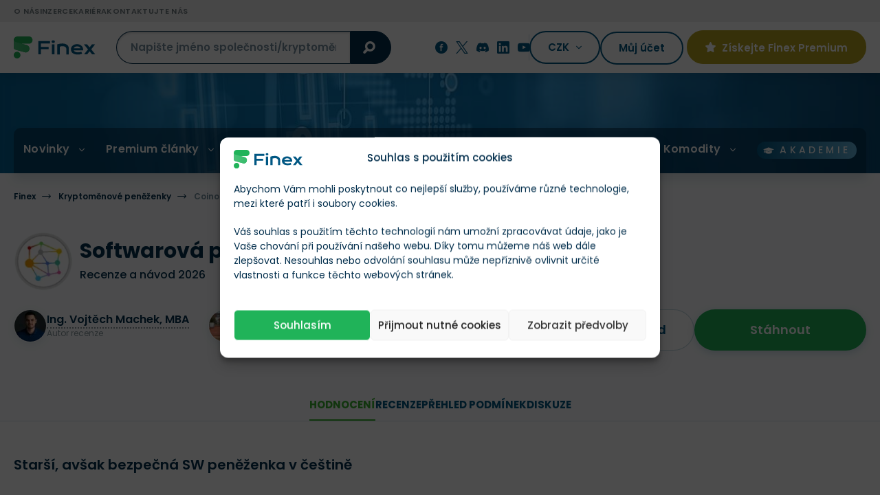

--- FILE ---
content_type: text/html; charset=UTF-8
request_url: https://finex.cz/recenze/coinomi/
body_size: 61140
content:
<!doctype html>
<!--[if lt IE 7]>
<html class="no-js no-svg ie ie6 lt-ie9 lt-ie8 lt-ie7 " lang="cs"> <![endif]-->
<!--[if IE 7]>
<html class="no-js no-svg ie ie7 lt-ie9 lt-ie8 " lang="cs"> <![endif]-->
<!--[if IE 8]>
<html class="no-js no-svg ie ie8 lt-ie9 " lang="cs"> <![endif]-->
<!--[if gt IE 8]><!-->
<html class="no-js no-svg " lang="cs"> <!--<![endif]-->

    <head>
	<meta charset="UTF-8"/>
	<meta http-equiv="X-UA-Compatible" content="IE=edge">
	<meta name="viewport" content="width=device-width, initial-scale=1, maximum-scale=1"/>
	<meta name="format-detection" content="telephone=no"/>
	        <meta name="author" content="Ing. Vojtěch Machek, MBA"/>
    			<link rel="preconnect" href="https://cdn.finex.cz" crossorigin>
				<link rel="preload" fetchpriority="high" as="image" href="https://cdn.finex.cz/wp-content/themes/finex-theme/images/header-bg.jpg"
			  type="image/jpeg" media="(min-width: 992px)">
	
	

	

	

    <style>
      /* latin-ext */
      @font-face {
        font-family: 'Lora';
        font-style: normal;
        font-weight: 400;
        font-display: swap;
        src: url('https://cdn.finex.cz/wp-content/themes/finex-theme/fonts/lora-400-latin-ext.woff2') format('woff2');
        unicode-range: U+0100-02AF, U+0304, U+0308, U+0329, U+1E00-1E9F, U+1EF2-1EFF, U+2020, U+20A0-20AB, U+20AD-20CF, U+2113, U+2C60-2C7F, U+A720-A7FF;
      }

      /* latin */
      @font-face {
        font-family: 'Lora';
        font-style: normal;
        font-weight: 400;
        font-display: swap;
        src: url('https://cdn.finex.cz/wp-content/themes/finex-theme/fonts/lora-400-latin.woff2') format('woff2');
        unicode-range: U+0000-00FF, U+0131, U+0152-0153, U+02BB-02BC, U+02C6, U+02DA, U+02DC, U+0304, U+0308, U+0329, U+2000-206F, U+2074, U+20AC, U+2122, U+2191, U+2193, U+2212, U+2215, U+FEFF, U+FFFD;
      }

      /* latin-ext */
      @font-face {
        font-family: 'Lora';
        font-style: normal;
        font-weight: 700;
        font-display: swap;
        src: url('https://cdn.finex.cz/wp-content/themes/finex-theme/fonts/lora-700-latin-ext.woff2') format('woff2');
        unicode-range: U+0100-02AF, U+0304, U+0308, U+0329, U+1E00-1E9F, U+1EF2-1EFF, U+2020, U+20A0-20AB, U+20AD-20CF, U+2113, U+2C60-2C7F, U+A720-A7FF;
      }

      /* latin */
      @font-face {
        font-family: 'Lora';
        font-style: normal;
        font-weight: 700;
        font-display: swap;
        src: url('https://cdn.finex.cz/wp-content/themes/finex-theme/fonts/lora-700-latin.woff2') format('woff2');
        unicode-range: U+0000-00FF, U+0131, U+0152-0153, U+02BB-02BC, U+02C6, U+02DA, U+02DC, U+0304, U+0308, U+0329, U+2000-206F, U+2074, U+20AC, U+2122, U+2191, U+2193, U+2212, U+2215, U+FEFF, U+FFFD;
      }

      /* latin-ext */
      @font-face {
        font-family: 'Poppins';
        font-style: normal;
        font-weight: 300;
        font-display: swap;
        src: url('https://cdn.finex.cz/wp-content/themes/finex-theme/fonts/poppins-300-latin-ext.woff2') format('woff2');
        unicode-range: U+0100-02AF, U+0304, U+0308, U+0329, U+1E00-1E9F, U+1EF2-1EFF, U+2020, U+20A0-20AB, U+20AD-20CF, U+2113, U+2C60-2C7F, U+A720-A7FF;
      }

      /* latin */
      @font-face {
        font-family: 'Poppins';
        font-style: normal;
        font-weight: 300;
        font-display: swap;
        src: url('https://cdn.finex.cz/wp-content/themes/finex-theme/fonts/poppins-300-latin.woff2') format('woff2');
        unicode-range: U+0000-00FF, U+0131, U+0152-0153, U+02BB-02BC, U+02C6, U+02DA, U+02DC, U+0304, U+0308, U+0329, U+2000-206F, U+2074, U+20AC, U+2122, U+2191, U+2193, U+2212, U+2215, U+FEFF, U+FFFD;
      }

      /* latin-ext */
      @font-face {
        font-family: 'Poppins';
        font-style: normal;
        font-weight: 400;
        font-display: swap;
        src: url('https://cdn.finex.cz/wp-content/themes/finex-theme/fonts/poppins-400-latin-ext.woff2') format('woff2');
        unicode-range: U+0100-02AF, U+0304, U+0308, U+0329, U+1E00-1E9F, U+1EF2-1EFF, U+2020, U+20A0-20AB, U+20AD-20CF, U+2113, U+2C60-2C7F, U+A720-A7FF;
      }

      /* latin */
      @font-face {
        font-family: 'Poppins';
        font-style: normal;
        font-weight: 400;
        font-display: swap;
        src: url('https://cdn.finex.cz/wp-content/themes/finex-theme/fonts/poppins-400-latin.woff2') format('woff2');
        unicode-range: U+0000-00FF, U+0131, U+0152-0153, U+02BB-02BC, U+02C6, U+02DA, U+02DC, U+0304, U+0308, U+0329, U+2000-206F, U+2074, U+20AC, U+2122, U+2191, U+2193, U+2212, U+2215, U+FEFF, U+FFFD;
      }

      /* latin-ext */
      @font-face {
        font-family: 'Poppins';
        font-style: normal;
        font-weight: 500;
        font-display: swap;
        src: url('https://cdn.finex.cz/wp-content/themes/finex-theme/fonts/poppins-500-latin-ext.woff2') format('woff2');
        unicode-range: U+0100-02AF, U+0304, U+0308, U+0329, U+1E00-1E9F, U+1EF2-1EFF, U+2020, U+20A0-20AB, U+20AD-20CF, U+2113, U+2C60-2C7F, U+A720-A7FF;
      }

      /* latin */
      @font-face {
        font-family: 'Poppins';
        font-style: normal;
        font-weight: 500;
        font-display: swap;
        src: url('https://cdn.finex.cz/wp-content/themes/finex-theme/fonts/poppins-500-latin.woff2') format('woff2');
        unicode-range: U+0000-00FF, U+0131, U+0152-0153, U+02BB-02BC, U+02C6, U+02DA, U+02DC, U+0304, U+0308, U+0329, U+2000-206F, U+2074, U+20AC, U+2122, U+2191, U+2193, U+2212, U+2215, U+FEFF, U+FFFD;
      }

      /* latin-ext */
      @font-face {
        font-family: 'Poppins';
        font-style: normal;
        font-weight: 600;
        font-display: swap;
        src: url('https://cdn.finex.cz/wp-content/themes/finex-theme/fonts/poppins-600-latin-ext.woff2') format('woff2');
        unicode-range: U+0100-02AF, U+0304, U+0308, U+0329, U+1E00-1E9F, U+1EF2-1EFF, U+2020, U+20A0-20AB, U+20AD-20CF, U+2113, U+2C60-2C7F, U+A720-A7FF;
      }

      /* latin */
      @font-face {
        font-family: 'Poppins';
        font-style: normal;
        font-weight: 600;
        font-display: swap;
        src: url('https://cdn.finex.cz/wp-content/themes/finex-theme/fonts/poppins-600-latin.woff2') format('woff2');
        unicode-range: U+0000-00FF, U+0131, U+0152-0153, U+02BB-02BC, U+02C6, U+02DA, U+02DC, U+0304, U+0308, U+0329, U+2000-206F, U+2074, U+20AC, U+2122, U+2191, U+2193, U+2212, U+2215, U+FEFF, U+FFFD;
      }

      /* latin-ext */
      @font-face {
        font-family: 'Poppins';
        font-style: normal;
        font-weight: 700;
        font-display: swap;
        src: url('https://cdn.finex.cz/wp-content/themes/finex-theme/fonts/poppins-700-latin-ext.woff2') format('woff2');
        unicode-range: U+0100-02AF, U+0304, U+0308, U+0329, U+1E00-1E9F, U+1EF2-1EFF, U+2020, U+20A0-20AB, U+20AD-20CF, U+2113, U+2C60-2C7F, U+A720-A7FF;
      }

      /* latin */
      @font-face {
        font-family: 'Poppins';
        font-style: normal;
        font-weight: 700;
        font-display: swap;
        src: url('https://cdn.finex.cz/wp-content/themes/finex-theme/fonts/poppins-700-latin.woff2') format('woff2');
        unicode-range: U+0000-00FF, U+0131, U+0152-0153, U+02BB-02BC, U+02C6, U+02DA, U+02DC, U+0304, U+0308, U+0329, U+2000-206F, U+2074, U+20AC, U+2122, U+2191, U+2193, U+2212, U+2215, U+FEFF, U+FFFD;
      }

      /* latin-ext */
      @font-face {
        font-family: 'Roboto';
        font-style: normal;
        font-weight: 400;
        font-display: swap;
        src: url('https://cdn.finex.cz/wp-content/themes/finex-theme/fonts/roboto-400-latin-ext.woff2') format('woff2');
        unicode-range: U+0100-02AF, U+0304, U+0308, U+0329, U+1E00-1E9F, U+1EF2-1EFF, U+2020, U+20A0-20AB, U+20AD-20CF, U+2113, U+2C60-2C7F, U+A720-A7FF;
      }

      /* latin */
      @font-face {
        font-family: 'Roboto';
        font-style: normal;
        font-weight: 400;
        font-display: swap;
        src: url('https://cdn.finex.cz/wp-content/themes/finex-theme/fonts/roboto-400-latin.woff2') format('woff2');
        unicode-range: U+0000-00FF, U+0131, U+0152-0153, U+02BB-02BC, U+02C6, U+02DA, U+02DC, U+0304, U+0308, U+0329, U+2000-206F, U+2074, U+20AC, U+2122, U+2191, U+2193, U+2212, U+2215, U+FEFF, U+FFFD;
      }

      /* latin-ext */
      @font-face {
        font-family: 'Roboto';
        font-style: normal;
        font-weight: 500;
        font-display: swap;
        src: url('https://cdn.finex.cz/wp-content/themes/finex-theme/fonts/roboto-500-latin-ext.woff2') format('woff2');
        unicode-range: U+0100-02AF, U+0304, U+0308, U+0329, U+1E00-1E9F, U+1EF2-1EFF, U+2020, U+20A0-20AB, U+20AD-20CF, U+2113, U+2C60-2C7F, U+A720-A7FF;
      }

      /* latin */
      @font-face {
        font-family: 'Roboto';
        font-style: normal;
        font-weight: 500;
        font-display: swap;
        src: url('https://cdn.finex.cz/wp-content/themes/finex-theme/fonts/roboto-500-latin.woff2') format('woff2');
        unicode-range: U+0000-00FF, U+0131, U+0152-0153, U+02BB-02BC, U+02C6, U+02DA, U+02DC, U+0304, U+0308, U+0329, U+2000-206F, U+2074, U+20AC, U+2122, U+2191, U+2193, U+2212, U+2215, U+FEFF, U+FFFD;
      }

      /* latin-ext */
      @font-face {
        font-family: 'Roboto';
        font-style: normal;
        font-weight: 700;
        font-display: swap;
        src: url('https://cdn.finex.cz/wp-content/themes/finex-theme/fonts/roboto-700-latin-ext.woff2') format('woff2');
        unicode-range: U+0100-02AF, U+0304, U+0308, U+0329, U+1E00-1E9F, U+1EF2-1EFF, U+2020, U+20A0-20AB, U+20AD-20CF, U+2113, U+2C60-2C7F, U+A720-A7FF;
      }

      /* latin */
      @font-face {
        font-family: 'Roboto';
        font-style: normal;
        font-weight: 700;
        font-display: swap;
        src: url('https://cdn.finex.cz/wp-content/themes/finex-theme/fonts/roboto-700-latin.woff2') format('woff2');
        unicode-range: U+0000-00FF, U+0131, U+0152-0153, U+02BB-02BC, U+02C6, U+02DA, U+02DC, U+0304, U+0308, U+0329, U+2000-206F, U+2074, U+20AC, U+2122, U+2191, U+2193, U+2212, U+2215, U+FEFF, U+FFFD;
      }

      @font-face {
        font-family: 'icons';
        src: url('https://finex.cz/wp-content/themes/finex-theme/fonts/icons.eot?v=1.1.4');
        src: url('https://finex.cz/wp-content/themes/finex-theme/fonts/icons.woff?v=1.1.4') format('woff'),
        url('https://finex.cz/wp-content/themes/finex-theme/fonts/icons.ttf?v=1.1.4') format('truetype'),
        url('https://cdn.finex.cz/wp-content/themes/finex-theme/fonts/icons.svg?v=1.1.4#icons') format('svg');
        font-weight: normal;
        font-style: normal;
        font-display: block;
      }
    </style>
    <script type="text/javascript">
/* <![CDATA[ */
window.JetpackScriptData = {"site":{"icon":"https://cdn.finex.cz/wp-content/uploads/2023/08/favicon.png","title":"Finex.cz","host":"unknown","is_wpcom_platform":false}};
/* ]]> */
</script>
<meta name='robots' content='index, follow, max-image-preview:large, max-snippet:-1, max-video-preview:-1' />
	<style>img:is([sizes="auto" i], [sizes^="auto," i]) { contain-intrinsic-size: 3000px 1500px }</style>
	
	<!-- This site is optimized with the Yoast SEO plugin v25.5 - https://yoast.com/wordpress/plugins/seo/ -->
	<title>Kryptoměnová peněženka Coinomi - Aktuální recenze [2026]</title>
<link crossorigin data-rocket-preconnect href="https://cdn.finex.cz" rel="preconnect">
<link crossorigin data-rocket-preconnect href="https://www.googletagmanager.com" rel="preconnect">
<link crossorigin data-rocket-preconnect href="https://kit.fontawesome.com" rel="preconnect"><link rel="preload" data-rocket-preload as="image" href="https://cdn.finex.cz/wp-content/themes/finex-theme/images/header-bg.jpg" fetchpriority="high">
	<meta name="description" content="Recenze kryptoměnové peněženky Coinomi ✅ Je bezpečná? Kde ji stáhnout? ✅ Naše i vaše zkušenosti ✅ Vše v této pečlivě vypracované recenzi!" />
	<link rel="canonical" href="https://finex.cz/recenze/coinomi/" />
	<meta property="og:locale" content="cs_CZ" />
	<meta property="og:type" content="article" />
	<meta property="og:title" content="Kryptoměnová peněženka Coinomi - Aktuální recenze [2026]" />
	<meta property="og:description" content="Recenze kryptoměnové peněženky Coinomi ✅ Je bezpečná? Kde ji stáhnout? ✅ Naše i vaše zkušenosti ✅ Vše v této pečlivě vypracované recenzi!" />
	<meta property="og:url" content="https://finex.cz/recenze/coinomi/" />
	<meta property="og:site_name" content="Finex.cz" />
	<meta property="article:modified_time" content="2025-09-26T19:22:05+00:00" />
	<meta property="og:image" content="https://cdn.finex.cz/wp-content/uploads/finex-og/review/12914_square.jpg?t=1758914525" />
	<meta property="og:image:width" content="1280" />
	<meta property="og:image:height" content="1280" />
	<meta property="og:image:type" content="image/jpeg" /><meta property="og:image" content="https://cdn.finex.cz/wp-content/uploads/finex-og/review/12914.jpg?t=1758914525" />
	<meta property="og:image:width" content="1200" />
	<meta property="og:image:height" content="630" />
	<meta property="og:image:type" content="image/jpeg" />
	<meta name="twitter:card" content="summary_large_image" />
	<meta name="twitter:label1" content="Odhadovaná doba čtení" />
	<meta name="twitter:data1" content="8 minut" />
	<!-- / Yoast SEO plugin. -->


<link rel='dns-prefetch' href='//kit.fontawesome.com' />

<link data-minify="1" rel='stylesheet' id='wc-blocks-integration-css' href='https://cdn.finex.cz/wp-content/cache/min/1/wp-content/plugins/woocommerce-subscriptions/build/index.css?ver=1769729662' type='text/css' media='all' />
<style id='classic-theme-styles-inline-css' type='text/css'>
/*! This file is auto-generated */
.wp-block-button__link{color:#fff;background-color:#32373c;border-radius:9999px;box-shadow:none;text-decoration:none;padding:calc(.667em + 2px) calc(1.333em + 2px);font-size:1.125em}.wp-block-file__button{background:#32373c;color:#fff;text-decoration:none}
</style>
<style id='global-styles-inline-css' type='text/css'>
:root{--wp--preset--aspect-ratio--square: 1;--wp--preset--aspect-ratio--4-3: 4/3;--wp--preset--aspect-ratio--3-4: 3/4;--wp--preset--aspect-ratio--3-2: 3/2;--wp--preset--aspect-ratio--2-3: 2/3;--wp--preset--aspect-ratio--16-9: 16/9;--wp--preset--aspect-ratio--9-16: 9/16;--wp--preset--color--black: #000000;--wp--preset--color--cyan-bluish-gray: #abb8c3;--wp--preset--color--white: #ffffff;--wp--preset--color--pale-pink: #f78da7;--wp--preset--color--vivid-red: #cf2e2e;--wp--preset--color--luminous-vivid-orange: #ff6900;--wp--preset--color--luminous-vivid-amber: #fcb900;--wp--preset--color--light-green-cyan: #7bdcb5;--wp--preset--color--vivid-green-cyan: #00d084;--wp--preset--color--pale-cyan-blue: #8ed1fc;--wp--preset--color--vivid-cyan-blue: #0693e3;--wp--preset--color--vivid-purple: #9b51e0;--wp--preset--gradient--vivid-cyan-blue-to-vivid-purple: linear-gradient(135deg,rgba(6,147,227,1) 0%,rgb(155,81,224) 100%);--wp--preset--gradient--light-green-cyan-to-vivid-green-cyan: linear-gradient(135deg,rgb(122,220,180) 0%,rgb(0,208,130) 100%);--wp--preset--gradient--luminous-vivid-amber-to-luminous-vivid-orange: linear-gradient(135deg,rgba(252,185,0,1) 0%,rgba(255,105,0,1) 100%);--wp--preset--gradient--luminous-vivid-orange-to-vivid-red: linear-gradient(135deg,rgba(255,105,0,1) 0%,rgb(207,46,46) 100%);--wp--preset--gradient--very-light-gray-to-cyan-bluish-gray: linear-gradient(135deg,rgb(238,238,238) 0%,rgb(169,184,195) 100%);--wp--preset--gradient--cool-to-warm-spectrum: linear-gradient(135deg,rgb(74,234,220) 0%,rgb(151,120,209) 20%,rgb(207,42,186) 40%,rgb(238,44,130) 60%,rgb(251,105,98) 80%,rgb(254,248,76) 100%);--wp--preset--gradient--blush-light-purple: linear-gradient(135deg,rgb(255,206,236) 0%,rgb(152,150,240) 100%);--wp--preset--gradient--blush-bordeaux: linear-gradient(135deg,rgb(254,205,165) 0%,rgb(254,45,45) 50%,rgb(107,0,62) 100%);--wp--preset--gradient--luminous-dusk: linear-gradient(135deg,rgb(255,203,112) 0%,rgb(199,81,192) 50%,rgb(65,88,208) 100%);--wp--preset--gradient--pale-ocean: linear-gradient(135deg,rgb(255,245,203) 0%,rgb(182,227,212) 50%,rgb(51,167,181) 100%);--wp--preset--gradient--electric-grass: linear-gradient(135deg,rgb(202,248,128) 0%,rgb(113,206,126) 100%);--wp--preset--gradient--midnight: linear-gradient(135deg,rgb(2,3,129) 0%,rgb(40,116,252) 100%);--wp--preset--font-size--small: 13px;--wp--preset--font-size--medium: 20px;--wp--preset--font-size--large: 36px;--wp--preset--font-size--x-large: 42px;--wp--preset--spacing--20: 0.44rem;--wp--preset--spacing--30: 0.67rem;--wp--preset--spacing--40: 1rem;--wp--preset--spacing--50: 1.5rem;--wp--preset--spacing--60: 2.25rem;--wp--preset--spacing--70: 3.38rem;--wp--preset--spacing--80: 5.06rem;--wp--preset--shadow--natural: 6px 6px 9px rgba(0, 0, 0, 0.2);--wp--preset--shadow--deep: 12px 12px 50px rgba(0, 0, 0, 0.4);--wp--preset--shadow--sharp: 6px 6px 0px rgba(0, 0, 0, 0.2);--wp--preset--shadow--outlined: 6px 6px 0px -3px rgba(255, 255, 255, 1), 6px 6px rgba(0, 0, 0, 1);--wp--preset--shadow--crisp: 6px 6px 0px rgba(0, 0, 0, 1);}:where(.is-layout-flex){gap: 0.5em;}:where(.is-layout-grid){gap: 0.5em;}body .is-layout-flex{display: flex;}.is-layout-flex{flex-wrap: wrap;align-items: center;}.is-layout-flex > :is(*, div){margin: 0;}body .is-layout-grid{display: grid;}.is-layout-grid > :is(*, div){margin: 0;}:where(.wp-block-columns.is-layout-flex){gap: 2em;}:where(.wp-block-columns.is-layout-grid){gap: 2em;}:where(.wp-block-post-template.is-layout-flex){gap: 1.25em;}:where(.wp-block-post-template.is-layout-grid){gap: 1.25em;}.has-black-color{color: var(--wp--preset--color--black) !important;}.has-cyan-bluish-gray-color{color: var(--wp--preset--color--cyan-bluish-gray) !important;}.has-white-color{color: var(--wp--preset--color--white) !important;}.has-pale-pink-color{color: var(--wp--preset--color--pale-pink) !important;}.has-vivid-red-color{color: var(--wp--preset--color--vivid-red) !important;}.has-luminous-vivid-orange-color{color: var(--wp--preset--color--luminous-vivid-orange) !important;}.has-luminous-vivid-amber-color{color: var(--wp--preset--color--luminous-vivid-amber) !important;}.has-light-green-cyan-color{color: var(--wp--preset--color--light-green-cyan) !important;}.has-vivid-green-cyan-color{color: var(--wp--preset--color--vivid-green-cyan) !important;}.has-pale-cyan-blue-color{color: var(--wp--preset--color--pale-cyan-blue) !important;}.has-vivid-cyan-blue-color{color: var(--wp--preset--color--vivid-cyan-blue) !important;}.has-vivid-purple-color{color: var(--wp--preset--color--vivid-purple) !important;}.has-black-background-color{background-color: var(--wp--preset--color--black) !important;}.has-cyan-bluish-gray-background-color{background-color: var(--wp--preset--color--cyan-bluish-gray) !important;}.has-white-background-color{background-color: var(--wp--preset--color--white) !important;}.has-pale-pink-background-color{background-color: var(--wp--preset--color--pale-pink) !important;}.has-vivid-red-background-color{background-color: var(--wp--preset--color--vivid-red) !important;}.has-luminous-vivid-orange-background-color{background-color: var(--wp--preset--color--luminous-vivid-orange) !important;}.has-luminous-vivid-amber-background-color{background-color: var(--wp--preset--color--luminous-vivid-amber) !important;}.has-light-green-cyan-background-color{background-color: var(--wp--preset--color--light-green-cyan) !important;}.has-vivid-green-cyan-background-color{background-color: var(--wp--preset--color--vivid-green-cyan) !important;}.has-pale-cyan-blue-background-color{background-color: var(--wp--preset--color--pale-cyan-blue) !important;}.has-vivid-cyan-blue-background-color{background-color: var(--wp--preset--color--vivid-cyan-blue) !important;}.has-vivid-purple-background-color{background-color: var(--wp--preset--color--vivid-purple) !important;}.has-black-border-color{border-color: var(--wp--preset--color--black) !important;}.has-cyan-bluish-gray-border-color{border-color: var(--wp--preset--color--cyan-bluish-gray) !important;}.has-white-border-color{border-color: var(--wp--preset--color--white) !important;}.has-pale-pink-border-color{border-color: var(--wp--preset--color--pale-pink) !important;}.has-vivid-red-border-color{border-color: var(--wp--preset--color--vivid-red) !important;}.has-luminous-vivid-orange-border-color{border-color: var(--wp--preset--color--luminous-vivid-orange) !important;}.has-luminous-vivid-amber-border-color{border-color: var(--wp--preset--color--luminous-vivid-amber) !important;}.has-light-green-cyan-border-color{border-color: var(--wp--preset--color--light-green-cyan) !important;}.has-vivid-green-cyan-border-color{border-color: var(--wp--preset--color--vivid-green-cyan) !important;}.has-pale-cyan-blue-border-color{border-color: var(--wp--preset--color--pale-cyan-blue) !important;}.has-vivid-cyan-blue-border-color{border-color: var(--wp--preset--color--vivid-cyan-blue) !important;}.has-vivid-purple-border-color{border-color: var(--wp--preset--color--vivid-purple) !important;}.has-vivid-cyan-blue-to-vivid-purple-gradient-background{background: var(--wp--preset--gradient--vivid-cyan-blue-to-vivid-purple) !important;}.has-light-green-cyan-to-vivid-green-cyan-gradient-background{background: var(--wp--preset--gradient--light-green-cyan-to-vivid-green-cyan) !important;}.has-luminous-vivid-amber-to-luminous-vivid-orange-gradient-background{background: var(--wp--preset--gradient--luminous-vivid-amber-to-luminous-vivid-orange) !important;}.has-luminous-vivid-orange-to-vivid-red-gradient-background{background: var(--wp--preset--gradient--luminous-vivid-orange-to-vivid-red) !important;}.has-very-light-gray-to-cyan-bluish-gray-gradient-background{background: var(--wp--preset--gradient--very-light-gray-to-cyan-bluish-gray) !important;}.has-cool-to-warm-spectrum-gradient-background{background: var(--wp--preset--gradient--cool-to-warm-spectrum) !important;}.has-blush-light-purple-gradient-background{background: var(--wp--preset--gradient--blush-light-purple) !important;}.has-blush-bordeaux-gradient-background{background: var(--wp--preset--gradient--blush-bordeaux) !important;}.has-luminous-dusk-gradient-background{background: var(--wp--preset--gradient--luminous-dusk) !important;}.has-pale-ocean-gradient-background{background: var(--wp--preset--gradient--pale-ocean) !important;}.has-electric-grass-gradient-background{background: var(--wp--preset--gradient--electric-grass) !important;}.has-midnight-gradient-background{background: var(--wp--preset--gradient--midnight) !important;}.has-small-font-size{font-size: var(--wp--preset--font-size--small) !important;}.has-medium-font-size{font-size: var(--wp--preset--font-size--medium) !important;}.has-large-font-size{font-size: var(--wp--preset--font-size--large) !important;}.has-x-large-font-size{font-size: var(--wp--preset--font-size--x-large) !important;}
:where(.wp-block-post-template.is-layout-flex){gap: 1.25em;}:where(.wp-block-post-template.is-layout-grid){gap: 1.25em;}
:where(.wp-block-columns.is-layout-flex){gap: 2em;}:where(.wp-block-columns.is-layout-grid){gap: 2em;}
:root :where(.wp-block-pullquote){font-size: 1.5em;line-height: 1.6;}
</style>
<link data-minify="1" rel='stylesheet' id='woocommerce-layout-css' href='https://cdn.finex.cz/wp-content/cache/min/1/wp-content/plugins/woocommerce/assets/css/woocommerce-layout.css?ver=1769729662' type='text/css' media='all' />
<link data-minify="1" rel='stylesheet' id='woocommerce-smallscreen-css' href='https://cdn.finex.cz/wp-content/cache/min/1/wp-content/plugins/woocommerce/assets/css/woocommerce-smallscreen.css?ver=1769729662' type='text/css' media='only screen and (max-width: 768px)' />
<link data-minify="1" rel='stylesheet' id='woocommerce-general-css' href='https://cdn.finex.cz/wp-content/cache/min/1/wp-content/plugins/woocommerce/assets/css/woocommerce.css?ver=1769729662' type='text/css' media='all' />
<style id='woocommerce-inline-inline-css' type='text/css'>
.woocommerce form .form-row .required { visibility: visible; }
</style>
<link rel='stylesheet' id='cmplz-general-css' href='https://cdn.finex.cz/wp-content/plugins/complianz-gdpr-premium/assets/css/cookieblocker.min.css?ver=1737739999' type='text/css' media='all' />
<link data-minify="1" rel='stylesheet' id='brands-styles-css' href='https://cdn.finex.cz/wp-content/cache/min/1/wp-content/plugins/woocommerce/assets/css/brands.css?ver=1769729662' type='text/css' media='all' />
<link rel='stylesheet' id='finex-style-css' href='https://cdn.finex.cz/wp-content/themes/finex-theme/dist/css/frontend.min.css?ver=4.4.163' type='text/css' media='all' />
<style id='rocket-lazyload-inline-css' type='text/css'>
.rll-youtube-player{position:relative;padding-bottom:56.23%;height:0;overflow:hidden;max-width:100%;}.rll-youtube-player:focus-within{outline: 2px solid currentColor;outline-offset: 5px;}.rll-youtube-player iframe{position:absolute;top:0;left:0;width:100%;height:100%;z-index:100;background:0 0}.rll-youtube-player img{bottom:0;display:block;left:0;margin:auto;max-width:100%;width:100%;position:absolute;right:0;top:0;border:none;height:auto;-webkit-transition:.4s all;-moz-transition:.4s all;transition:.4s all}.rll-youtube-player img:hover{-webkit-filter:brightness(75%)}.rll-youtube-player .play{height:100%;width:100%;left:0;top:0;position:absolute;background:url(https://cdn.finex.cz/wp-content/plugins/wp-rocket/assets/img/youtube.png) no-repeat center;background-color: transparent !important;cursor:pointer;border:none;}.wp-embed-responsive .wp-has-aspect-ratio .rll-youtube-player{position:absolute;padding-bottom:0;width:100%;height:100%;top:0;bottom:0;left:0;right:0}
</style>
<script type="text/javascript" id="post-views-counter-frontend-js-before">
/* <![CDATA[ */
var pvcArgsFrontend = {"mode":"js","postID":12914,"requestURL":"https:\/\/finex.cz\/wp-admin\/admin-ajax.php","nonce":"5db14088ce","dataStorage":"cookies","multisite":false,"path":"\/","domain":""};
/* ]]> */
</script>
<script type="text/javascript" src="https://cdn.finex.cz/wp-content/plugins/post-views-counter/js/frontend.min.js?ver=1.5.5" id="post-views-counter-frontend-js" data-rocket-defer defer></script>
<script type="text/javascript" src="https://cdn.finex.cz/wp-includes/js/jquery/jquery.min.js?ver=3.7.1" id="jquery-core-js"></script>
<script type="text/javascript" src="https://cdn.finex.cz/wp-content/plugins/woocommerce/assets/js/jquery-blockui/jquery.blockUI.min.js?ver=2.7.0-wc.10.0.5" id="jquery-blockui-js" defer="defer" data-wp-strategy="defer"></script>
<script type="text/javascript" id="wc-add-to-cart-js-extra">
/* <![CDATA[ */
var wc_add_to_cart_params = {"ajax_url":"\/wp-admin\/admin-ajax.php","wc_ajax_url":"\/?wc-ajax=%%endpoint%%","i18n_view_cart":"Zobrazit ko\u0161\u00edk","cart_url":"https:\/\/finex.cz","is_cart":"","cart_redirect_after_add":"no"};
/* ]]> */
</script>
<script type="text/javascript" src="https://cdn.finex.cz/wp-content/plugins/woocommerce/assets/js/frontend/add-to-cart.min.js?ver=10.0.5" id="wc-add-to-cart-js" defer="defer" data-wp-strategy="defer"></script>
<script type="text/javascript" src="https://cdn.finex.cz/wp-content/plugins/woocommerce/assets/js/js-cookie/js.cookie.min.js?ver=2.1.4-wc.10.0.5" id="js-cookie-js" defer="defer" data-wp-strategy="defer"></script>
<script type="text/javascript" id="woocommerce-js-extra">
/* <![CDATA[ */
var woocommerce_params = {"ajax_url":"\/wp-admin\/admin-ajax.php","wc_ajax_url":"\/?wc-ajax=%%endpoint%%","i18n_password_show":"Show password","i18n_password_hide":"Hide password"};
/* ]]> */
</script>
<script type="text/javascript" src="https://cdn.finex.cz/wp-content/plugins/woocommerce/assets/js/frontend/woocommerce.min.js?ver=10.0.5" id="woocommerce-js" defer="defer" data-wp-strategy="defer"></script>

<!-- This site is using AdRotate Professional v6.12.3 to display their advertisements - https://ajdg.solutions/ -->
<!-- AdRotate CSS -->
<style type="text/css" media="screen">
	.g { margin:0px; padding:0px; overflow:hidden; line-height:1; zoom:1; }
	.g img { height:auto; }
	.g-col { position:relative; float:left; }
	.g-col:first-child { margin-left: 0; }
	.g-col:last-child { margin-right: 0; }
	.woocommerce-page .g, .bbpress-wrapper .g { margin: 20px auto; clear:both; }
	.g-1 {  margin: 0 auto; }
	.g-4 { width:100%; max-width:800px; height:100%; max-height:90px; margin: 0 auto; }
	@media only screen and (max-width: 480px) {
		.g-col, .g-dyn, .g-single { width:100%; margin-left:0; margin-right:0; }
		.woocommerce-page .g, .bbpress-wrapper .g { margin: 10px auto; }
	}
</style>
<!-- /AdRotate CSS -->

			<style>.cmplz-hidden {
					display: none !important;
				}</style>	<noscript><style>.woocommerce-product-gallery{ opacity: 1 !important; }</style></noscript>
	<link rel="icon" href="https://cdn.finex.cz/wp-content/uploads/2023/08/favicon-150x150.png" sizes="32x32" />
<link rel="icon" href="https://cdn.finex.cz/wp-content/uploads/2023/08/favicon-225x225.png" sizes="192x192" />
<link rel="apple-touch-icon" href="https://cdn.finex.cz/wp-content/uploads/2023/08/favicon-225x225.png" />
<meta name="msapplication-TileImage" content="https://cdn.finex.cz/wp-content/uploads/2023/08/favicon-400x400.png" />
<noscript><style id="rocket-lazyload-nojs-css">.rll-youtube-player, [data-lazy-src]{display:none !important;}</style></noscript>
									
			<link rel="alternate" hreflang="cs" href="https://finex.cz/recenze/coinomi/"/>
				<script type="application/ld+json">{"@context":"http:\/\/schema.org","@type":"WebSite","url":"https:\/\/finex.cz","name":"Finex.cz","description":"Pom\u00e1h\u00e1me d\u011blat chytr\u00e1 finan\u010dn\u00ed rozhodnut\u00ed","author":{"@type":"Organization","name":"Finex.cz","legalName":"FINEX MEDIA s.r.o.","url":"https:\/\/finex.cz","logo":"https:\/\/cdn.finex.cz\/wp-content\/uploads\/2023\/08\/01-color.svg","foundingDate":"2014-07-09T13:06:00+0000","sameAs":["https:\/\/www.facebook.com\/finexcz","https:\/\/twitter.com\/finexcz","https:\/\/finex.cz\/o\/finex-cz-discord\/","https:\/\/www.youtube.com\/@finexcz","https:\/\/linkedin.com\/company\/finexcz\/"],"brand":[{"@type":"Brand","name":"finlio.pl","url":"https:\/\/finlio.pl"},{"@type":"Brand","name":"finex.cz","url":"https:\/\/finex.cz"}]},"publisher":{"@type":"Organization","name":"FINEX MEDIA s.r.o."},"potentialAction":{"@type":"SearchAction","target":{"@type":"EntryPoint","urlTemplate":"https:\/\/finex.cz?s={search_term_string}"},"query-input":{"@type":"PropertyValueSpecification","valueRequired":"http:\/\/schema.org\/True","valueName":"search_term_string"}}}</script>
<meta name="generator" content="WP Rocket 3.19.1.2" data-wpr-features="wpr_defer_js wpr_lazyload_iframes wpr_preconnect_external_domains wpr_oci wpr_minify_css wpr_preload_links" /></head>






<body data-cmplz=1 class="wp-singular review-template-default single single-review postid-12914 wp-custom-logo wp-embed-responsive wp-theme-finex-theme wp-child-theme-finex-theme-child theme-finex-theme woocommerce-no-js ">

<svg style="position:absolute"><symbol viewBox="0 0 18 18" id="icon--btn-facebook" xmlns="http://www.w3.org/2000/svg"><path data-name="facebook (3)" d="M18 9a9 9 0 1 0-9 9h.158v-7H7.225V8.74h1.933V7.08a2.708 2.708 0 0 1 2.89-2.971 15.707 15.707 0 0 1 1.733.088v2.012H12.6c-.932 0-1.114.443-1.114 1.093v1.434h2.232l-.292 2.254h-1.94v6.662A9 9 0 0 0 18 9Z" fill="#4267b2"/></symbol><symbol viewBox="0 0 18 18" id="icon--btn-google" xmlns="http://www.w3.org/2000/svg"><path data-name="Path 1160" d="M17.32 7.435H9.978a.587.587 0 0 0-.587.587v2.345a.587.587 0 0 0 .587.587h4.135a5.52 5.52 0 0 1-2.376 2.784L13.5 16.79A8.825 8.825 0 0 0 18 9.072a5.948 5.948 0 0 0-.1-1.153.59.59 0 0 0-.58-.484Z" fill="#167ee6"/><path data-name="Path 1161" d="M8.999 14.478a5.477 5.477 0 0 1-4.738-2.741l-3.052 1.759a8.993 8.993 0 0 0 12.29 3.3l-1.763-3.052a5.437 5.437 0 0 1-2.737.734Z" fill="#12b347"/><path data-name="Path 1162" d="m13.5 16.794-1.763-3.052a5.438 5.438 0 0 1-2.737.74v3.522a8.985 8.985 0 0 0 4.5-1.21Z" fill="#0f993e"/><path data-name="Path 1163" d="M3.522 9a5.438 5.438 0 0 1 .74-2.737L1.21 4.504a8.959 8.959 0 0 0 0 8.992l3.052-1.759A5.438 5.438 0 0 1 3.522 9Z" fill="#ffd500"/><path data-name="Path 1164" d="M8.999 3.522a5.453 5.453 0 0 1 3.479 1.248.585.585 0 0 0 .787-.035l1.662-1.662a.591.591 0 0 0-.034-.865A8.98 8.98 0 0 0 1.21 4.5l3.052 1.759a5.477 5.477 0 0 1 4.737-2.737Z" fill="#ff4b26"/><path data-name="Path 1165" d="M12.478 4.77a.585.585 0 0 0 .787-.035l1.662-1.662a.591.591 0 0 0-.034-.865A8.973 8.973 0 0 0 9 0v3.522a5.453 5.453 0 0 1 3.478 1.248Z" fill="#d93f21"/></symbol><symbol viewBox="0 0 18 18.876" id="icon--btn-seznam" xmlns="http://www.w3.org/2000/svg"><path data-name="Path 1166" d="M9.146 1.025c-.536.086-1.051.193-1.566.3-.343.064-.686.15-1.03.236-.322.086-.644.15-.944.257-.3.086-.6.193-.88.3a5.788 5.788 0 0 0-1.566.922 3.994 3.994 0 0 0-.772.815 6.876 6.876 0 0 0-.408.665 1.505 1.505 0 0 0-.193.751 2.547 2.547 0 0 0 1.03 1.866 5.494 5.494 0 0 0 .558.429A14.27 14.27 0 0 0 5.22 8.639q1 .483 2 .9c.644.279 1.287.493 1.952.729.193.064.386.129.558.193.6.193 1.2.386 1.8.6a11.9 11.9 0 0 1 1.116.429 5.6 5.6 0 0 1 1.116.6 1.852 1.852 0 0 1 .558.6 1.478 1.478 0 0 1 .236.772 1.38 1.38 0 0 1-.215.751 3.624 3.624 0 0 1-1.63 1.244 26.114 26.114 0 0 1-2.832 1.008c-.558.172-1.094.322-1.652.472l-1.673.451q-.837.225-1.673.386c-.322.064-.644.129-.965.215l-.579.129c-.408.086-.794.172-1.2.257-.451.107-.922.193-1.373.3-.129.021-.257.064-.408.086-.129.021-.558.129-.236.107.451-.021 1.695-.129 4.312-.493.944-.15 1.909-.3 2.853-.451q1.77-.29 3.54-.708c.343-.086.665-.172 1.008-.257l.644-.193c.922-.279 2.4-.794 2.746-.944 1.33-.579 2.167-1.03 2.6-2.081a2.526 2.526 0 0 0 .172-1.2 2.675 2.675 0 0 0-.365-1.051 4.94 4.94 0 0 0-.686-.815 7.448 7.448 0 0 0-1.609-1.116 5.157 5.157 0 0 0-.493-.236 8.524 8.524 0 0 0-.644-.279c-.3-.129-.6-.236-.922-.343-.794-.279-1.609-.515-2.424-.794-.451-.15-.9-.322-1.352-.493-.193-.086-.365-.172-.558-.257a5.778 5.778 0 0 1-.622-.343c-.257-.15-.665-.408-.558-.772.086-.257.365-.365.579-.451a3.668 3.668 0 0 1 .644-.193c.665-.172 1.352-.279 2.017-.429.193-.043.386-.086.6-.129a12.908 12.908 0 0 0 1.566-.408c.429-.172.987-.451 1.137-.9a2.354 2.354 0 0 0-.408-2.017c-.129-.215-.279-.408-.408-.622-.193-.279-.408-.536-.622-.794-.086-.129-.215-.107-.322-.086a10.072 10.072 0 0 1-3.389 1.008" fill="#d50911" fill-rule="evenodd"/></symbol><symbol viewBox="0 0 640 480" id="icon--flags:cz" xmlns="http://www.w3.org/2000/svg"><path fill="#fff" d="M0 0h640v240H0z"/><path fill="#d7141a" d="M0 240h640v240H0z"/><path fill="#11457e" d="M360 240 0 0v480z"/></symbol><symbol viewBox="0 0 640 480" id="icon--flags:pl" xmlns="http://www.w3.org/2000/svg"><g fill-rule="evenodd"><path fill="#fff" d="M640 480H0V0h640z"/><path fill="#dc143c" d="M640 480H0V240h640z"/></g></symbol><symbol viewBox="0 0 62 62" id="icon--format-banner" xmlns="http://www.w3.org/2000/svg"><g data-name="Group 529"><g data-name="newspaper (1)" fill="#fff"><path data-name="Path 1346" d="M51.1 0H0v54.734A7.274 7.274 0 0 0 7.266 62h47.47A7.273 7.273 0 0 0 62 54.734v-25.55H51.1ZM7.266 58.367a3.637 3.637 0 0 1-3.633-3.633V3.633h43.836v51.1a7.22 7.22 0 0 0 .977 3.633Zm51.1-25.551v21.918a3.633 3.633 0 0 1-7.266 0V32.816Zm0 0"/><path data-name="Path 1347" d="M7.266 21.918h36.57V7.266H7.266Zm3.633-11.02h29.3v7.388h-29.3Zm0 0"/><path data-name="Path 1348" d="M7.266 25.551h18.285v3.633H7.266Zm0 0"/><path data-name="Path 1349" d="M29.184 25.551h14.652v3.633H29.184Zm0 0"/><path data-name="Path 1350" d="M7.266 32.816h18.285v3.633H7.266Zm0 0"/><path data-name="Path 1351" d="M29.184 32.816h14.652v3.633H29.184Zm0 0"/><path data-name="Path 1352" d="M7.266 40.082h18.285v3.633H7.266Zm0 0"/><path data-name="Path 1353" d="M7.266 47.348h18.285v3.633H7.266Zm0 0"/><path data-name="Path 1354" d="M29.184 50.982h14.652v-10.9H29.184Zm3.633-7.266h7.387v3.633h-7.387Zm0 0"/></g><path data-name="Rectangle 3198" fill="#20b359" d="M7 7h37v15H7z"/><path data-name="Rectangle 3199" fill="#20b359" d="M29 40h15v11H29z"/></g></symbol><symbol viewBox="0 0 62 62" id="icon--format-newsletter" xmlns="http://www.w3.org/2000/svg"><g data-name="Group 529"><path data-name="Path 1358" d="M11 0h40l-1.17 31.392-19.248 12.627-16.549-12.627Z" fill="#20b359"/><g fill="#fff"><path data-name="Path 1355" d="M50.98 14.767V0H11.02v14.767L0 22.941V62h62V22.941Zm6.161 9.093-6.161 4.6v-9.169ZM47.348 3.633v27.542L31 43.385l-16.348-12.21V3.633ZM11.02 28.462l-6.161-4.6 6.161-4.57ZM3.633 58.367V27.479L31 47.919l27.367-20.44v30.888Z"/><path data-name="Path 1356" d="m25.685 33.612 3.373-1.349-2.636-6.591h4.583a5.455 5.455 0 0 1 5.449 5.449h3.631v-9.082h3.633v-3.633h-3.633V9.324h-3.633a5.455 5.455 0 0 1-5.449 5.449H18.285v10.9h4.219Zm10.769-17.027v7.274a9.036 9.036 0 0 0-5.449-1.821h-1.82v-3.632h1.816a9.037 9.037 0 0 0 5.448-1.821Zm-14.531 1.821h3.633v3.633h-3.633Z"/><path data-name="Path 1357" d="M7.387 51.102h10.9v3.633h-10.9Z"/></g></g></symbol><symbol viewBox="0 0 62 62" id="icon--format-post" xmlns="http://www.w3.org/2000/svg"><g data-name="Group 529"><path data-name="Rectangle 3193" fill="#20b359" d="M7 32h19v5H7z"/><path data-name="Rectangle 3194" fill="#20b359" d="M7 39h19v5H7z"/><path data-name="Rectangle 3195" fill="#20b359" d="M7 25h19v5H7z"/><path data-name="Rectangle 3196" fill="#20b359" d="M29 25h15v5H29z"/><path data-name="Rectangle 3197" fill="#20b359" d="M7 46h19v5H7z"/><path data-name="Rectangle 3202" fill="#20b359" d="M2 3h47v56H2z"/><g data-name="newspaper (1)" fill="#fff"><path data-name="Path 1346" d="M51.1 0H0v54.734A7.274 7.274 0 0 0 7.266 62h47.47A7.273 7.273 0 0 0 62 54.734v-25.55H51.1ZM7.266 58.367a3.637 3.637 0 0 1-3.633-3.633V3.633h43.836v51.1a7.22 7.22 0 0 0 .977 3.633Zm51.1-25.551v21.918a3.633 3.633 0 0 1-7.266 0V32.816Zm0 0"/><path data-name="Path 1347" d="M7.266 21.918h36.57V7.266H7.266Zm3.633-11.02h29.3v7.388h-29.3Zm0 0"/><path data-name="Path 1348" d="M7.266 25.551h18.285v3.633H7.266Zm0 0"/><path data-name="Path 1349" d="M29.184 25.551h14.652v3.633H29.184Zm0 0"/><path data-name="Path 1350" d="M7.266 32.816h18.285v3.633H7.266Zm0 0"/><path data-name="Path 1351" d="M29.184 32.816h14.652v3.633H29.184Zm0 0"/><path data-name="Path 1352" d="M7.266 40.082h18.285v3.633H7.266Zm0 0"/><path data-name="Path 1353" d="M7.266 47.348h18.285v3.633H7.266Zm0 0"/><path data-name="Path 1354" d="M29.184 50.982h14.652v-10.9H29.184Zm3.633-7.266h7.387v3.633h-7.387Zm0 0"/></g></g></symbol><symbol viewBox="0 0 64 42.667" id="icon--format-ranking" xmlns="http://www.w3.org/2000/svg"><g data-name="Group 529"><path data-name="Rectangle 3200" fill="#20b359" d="M21 2.334h21v37H21z"/><g data-name="Layer 2"><path data-name="Path 1359" d="M58.645 14.933H44.1V5.355A5.376 5.376 0 0 0 38.72 0H25.28a5.376 5.376 0 0 0-5.38 5.355v18.112H5.355A5.376 5.376 0 0 0 0 28.821v8.939a4.907 4.907 0 0 0 4.907 4.907h54.186A4.907 4.907 0 0 0 64 37.76V20.288a5.376 5.376 0 0 0-5.355-5.355ZM19.9 38.4H4.971a.661.661 0 0 1-.64-.64v-8.939a1.088 1.088 0 0 1 1.024-1.088H19.9Zm19.925 0H24.171V5.355a1.088 1.088 0 0 1 1.109-1.088h13.44a1.088 1.088 0 0 1 1.109 1.088Zm19.9-.64a.661.661 0 0 1-.64.64H44.16V19.2h14.549a1.088 1.088 0 0 1 1.091 1.088Z" fill="#fff"/></g></g></symbol><symbol viewBox="0 0 63.727 64" id="icon--format-thumb" xmlns="http://www.w3.org/2000/svg"><g data-name="Group 529"><path data-name="Rectangle 3201" fill="#20b359" d="M4.363 23h11v37h-11z"/><path data-name="like (12)" d="M53.335 23.512h-12.28l2.775-12.5a8.228 8.228 0 0 0-3.089-8.354l-1.915-1.433a6.089 6.089 0 0 0-8.941 1.829A151.952 151.952 0 0 1 17.012 22.71a2.286 2.286 0 0 0-2.057-1.31H2.286A2.286 2.286 0 0 0 0 23.686v35.915a2.286 2.286 0 0 0 2.286 2.286h12.676a2.258 2.258 0 0 0 2.224-1.975 12.672 12.672 0 0 0 9.279 4.089h12.548a12.587 12.587 0 0 0 10.5-5.618l12.471-18.714a10.4 10.4 0 0 0-8.649-16.157Zm-40.659 33.8H4.571V25.969h8.1Zm45.5-20.18-12.47 18.715a8.029 8.029 0 0 1-6.692 3.582H26.465a8.082 8.082 0 0 1-6.436-3.218l-2.782-3.71V29.03c4.775-4.03 11.572-14.934 16.6-23.7a1.488 1.488 0 0 1 1.009-.729 1.525 1.525 0 0 1 1.23.274l1.908 1.436a3.657 3.657 0 0 1 1.371 3.712l-3.387 15.278a2.286 2.286 0 0 0 2.231 2.782h15.132a5.826 5.826 0 0 1 4.846 9.053Z" fill="#fff"/></g></symbol><symbol viewBox="0 0 62 62" id="icon--format-video" xmlns="http://www.w3.org/2000/svg"><g data-name="Group 529"><path data-name="Rectangle 3191" fill="#20b359" d="M4.332 18.5h53v30h-53z"/><path d="M3.098.004a3.113 3.113 0 0 0-3.1 3.1v9.3h62v-9.3a3.111 3.111 0 0 0-3.1-3.1Zm4.133 4.135a3.1 3.1 0 1 1-3.1 3.1 3.118 3.118 0 0 1 3.1-3.104Zm8.269 0a3.1 3.1 0 1 1-3.1 3.1 3.111 3.111 0 0 1 3.1-3.104Zm8.269 0a3.1 3.1 0 1 1-3.1 3.1 3.111 3.111 0 0 1 3.102-3.104Zm12.345 0h20.723a1.033 1.033 0 0 1 1.029 1.029v4.133a1.035 1.035 0 0 1-1.029 1.039H36.165a1.035 1.035 0 0 1-1.029-1.039V5.168a1.037 1.037 0 0 1 .979-1.029ZM0 14.467v44.437a3.111 3.111 0 0 0 3.1 3.1h55.804a3.109 3.109 0 0 0 3.1-3.1V14.467Zm7.235 4.137h47.53a1.034 1.034 0 0 1 1.037 1.029v26.871a1.033 1.033 0 0 1-1.037 1.029H7.235a1.033 1.033 0 0 1-1.037-1.029V19.629a1.034 1.034 0 0 1 1.037-1.025Zm19.649 8.285a1.1 1.1 0 0 0-1.054 1.013v10.337a1.034 1.034 0 0 0 1.58.876l8.269-5.171a1.034 1.034 0 0 0 0-1.748l-8.269-5.171a.909.909 0 0 0-.527-.137Zm-9.336 22.7a1.034 1.034 0 0 1 1.051 1.043v1.039h36.166a1.034 1.034 0 1 1 0 2.067H18.6v1.029a1.034 1.034 0 1 1-2.067 0v-1.029h-9.3a1.034 1.034 0 1 1-.054-2.067h9.352v-1.039a1.033 1.033 0 0 1 1.015-1.043Z" fill="#fff"/></g></symbol><symbol viewBox="0 0 33.307 34" id="icon--money" xmlns="http://www.w3.org/2000/svg"><defs><linearGradient id="ja" x1=".5" y1=".021" x2=".5" y2="1.317" gradientUnits="objectBoundingBox"><stop offset="0" stop-color="#e4f2ff"/><stop offset="1" stop-color="#b2cbff"/></linearGradient><linearGradient id="ji" x1=".5" y1=".039" x2=".5" y2="2.22" gradientUnits="objectBoundingBox"><stop offset="0" stop-color="#3f3ced" stop-opacity="0"/><stop offset=".28" stop-color="#3c3de4" stop-opacity=".278"/><stop offset=".73" stop-color="#3541cc" stop-opacity=".729"/><stop offset="1" stop-color="#2f43bb"/></linearGradient><linearGradient id="jb" x1=".484" y1=".304" x2=".37" y2="-1.119" gradientUnits="objectBoundingBox"><stop offset="0" stop-color="#fff" stop-opacity="0"/><stop offset="1" stop-color="#fff"/></linearGradient><linearGradient id="jj" y1=".021" y2="1.317" xlink:href="#ja"/><linearGradient id="jk" x1=".484" y1=".304" x2=".37" y2="-1.119" xlink:href="#jb"/><linearGradient id="jc" x1=".505" y1=".338" x2=".433" y2="2.582" gradientUnits="objectBoundingBox"><stop offset="0" stop-color="#005a01" stop-opacity="0"/><stop offset="1" stop-color="#005a01"/></linearGradient><linearGradient id="jl" x1=".501" y1=".502" x2=".821" y2="1.724" xlink:href="#jc"/><linearGradient id="jm" x1=".489" y1=".642" x2=".372" y2="2.146" xlink:href="#jc"/><linearGradient id="je" x1=".418" y1=".466" x2="-.17" y2="-.559" gradientUnits="objectBoundingBox"><stop offset="0" stop-color="#91f27f" stop-opacity="0"/><stop offset="1" stop-color="#ffed82"/></linearGradient><linearGradient id="jn" x1=".753" y1=".658" x2="-.32" y2=".144" xlink:href="#jc"/><linearGradient id="jf" x1=".254" y1=".361" x2="1.429" y2=".967" gradientUnits="objectBoundingBox"><stop offset="0" stop-color="#ffc738"/><stop offset=".188" stop-color="#fdbf3c"/><stop offset=".484" stop-color="#f7a848"/><stop offset=".849" stop-color="#ed835b"/><stop offset="1" stop-color="#e97264"/></linearGradient><linearGradient id="jo" x1=".375" y1="-.16" x2=".741" y2="1.019" xlink:href="#jd"/><linearGradient id="jp" x1=".485" y1=".462" x2="1.968" y2="1.629" xlink:href="#jc"/><linearGradient id="jq" x1=".492" y1=".156" x2=".519" y2="1.639" xlink:href="#jc"/><linearGradient id="jr" x1=".334" y1=".5" x2="-.74" y2=".474" xlink:href="#je"/><linearGradient id="js" x1=".5" y1=".172" x2=".5" y2="1.155" xlink:href="#jf"/><linearGradient id="jt" x1=".66" y1=".518" x2=".286" y2=".477" xlink:href="#jc"/><linearGradient id="jg" x1=".5" y1=".021" x2=".5" y2="1.317" gradientUnits="objectBoundingBox"><stop offset="0" stop-color="#ffd945"/><stop offset=".304" stop-color="#ffcd3e"/><stop offset=".856" stop-color="#ffad2b"/><stop offset="1" stop-color="#ffa325"/></linearGradient><linearGradient id="ju" x1=".5" y1=".039" x2=".5" y2="2.22" gradientUnits="objectBoundingBox"><stop offset="0" stop-color="#e87264" stop-opacity="0"/><stop offset="1" stop-color="#ff7044"/></linearGradient><linearGradient id="jh" x1=".484" y1=".304" x2=".37" y2="-1.119" gradientUnits="objectBoundingBox"><stop offset="0" stop-color="#ffd945" stop-opacity="0"/><stop offset="1" stop-color="#fbed21"/></linearGradient><linearGradient id="jv" y1=".021" y2="1.317" xlink:href="#jg"/><linearGradient id="jw" x1=".484" y1=".304" x2=".37" y2="-1.119" xlink:href="#jh"/><linearGradient id="jx" x1=".334" y1=".268" x2=".864" y2=".97" xlink:href="#jg"/><linearGradient id="jy" x1=".329" y1=".26" x2=".859" y2=".961" xlink:href="#jg"/><linearGradient id="jz" x1=".33" y1=".252" x2=".86" y2=".953" xlink:href="#jg"/><radialGradient id="jd" cx=".35" cy=".274" r=".824" gradientTransform="matrix(1.024 0 0 1 -.012 0)" gradientUnits="objectBoundingBox"><stop offset="0" stop-color="#4ab272"/><stop offset=".339" stop-color="#47b071"/><stop offset=".55" stop-color="#3fa870"/><stop offset=".727" stop-color="#309b6d"/><stop offset=".884" stop-color="#1c8869"/><stop offset="1" stop-color="#077565"/></radialGradient></defs><g data-name="money-bag (2)" transform="translate(-5.197 .001)"><path data-name="Path 1378" d="M347.786 390.362h-10.465a.362.362 0 0 1-.362-.362v-1.676a.362.362 0 0 1 .362-.362h10.465a.362.362 0 0 1 .362.362V390a.362.362 0 0 1-.362.362Z" transform="translate(-309.645 -362.099)" fill="url(#ja)"/><path data-name="Path 1379" d="M365.724 390.362h-7.808a.315.315 0 0 1-.315-.315v-1.771a.314.314 0 0 1 .315-.315h7.808a.315.315 0 0 1 .315.315v1.771a.315.315 0 0 1-.315.315Z" transform="translate(-328.91 -362.099)" fill="url(#ji)"/><path data-name="Path 1380" d="M400.748 390.362h-2.688a.19.19 0 0 1-.19-.19v-2.021a.19.19 0 0 1 .19-.19h2.689a.19.19 0 0 1 .19.19v2.021a.19.19 0 0 1-.191.19Z" transform="translate(-366.495 -362.099)" fill="url(#ji)"/><path data-name="Path 1381" d="M342.059 392.342a.362.362 0 0 0-.362.362v1.676a.361.361 0 0 0 .007.068H352.209a.362.362 0 0 0 .362-.362v-1.676a.361.361 0 0 0-.007-.068h-.04Z" transform="translate(-314.067 -366.187)" fill="url(#jb)"/><path data-name="Path 1382" d="M347.786 354.362h-10.465a.362.362 0 0 1-.362-.362v-1.676a.362.362 0 0 1 .362-.362h10.465a.362.362 0 0 1 .362.362V354a.362.362 0 0 1-.362.362Z" transform="translate(-309.645 -328.499)" fill="url(#ja)"/><path data-name="Path 1383" d="M365.724 354.362h-7.808a.315.315 0 0 1-.315-.315v-1.771a.315.315 0 0 1 .315-.315h7.808a.315.315 0 0 1 .315.315v1.771a.315.315 0 0 1-.315.315Z" transform="translate(-328.91 -328.499)" fill="url(#ji)"/><path data-name="Path 1384" d="M400.748 354.362h-2.688a.19.19 0 0 1-.19-.19v-2.021a.19.19 0 0 1 .19-.19h2.689a.19.19 0 0 1 .19.19v2.021a.19.19 0 0 1-.191.19Z" transform="translate(-366.495 -328.499)" fill="url(#ji)"/><path data-name="Path 1385" d="M342.059 356.342a.362.362 0 0 0-.362.362v1.676a.361.361 0 0 0 .007.068H352.209a.362.362 0 0 0 .362-.362v-1.676a.361.361 0 0 0-.007-.068h-.04Z" transform="translate(-314.067 -332.587)" fill="url(#jb)"/><path data-name="Path 1386" d="M347.786 318.362h-10.465a.362.362 0 0 1-.362-.362v-1.676a.362.362 0 0 1 .362-.362h10.465a.362.362 0 0 1 .362.362V318a.362.362 0 0 1-.362.362Z" transform="translate(-309.645 -294.899)" fill="url(#ja)"/><path data-name="Path 1387" d="M365.724 318.362h-7.808a.315.315 0 0 1-.315-.315v-1.771a.315.315 0 0 1 .315-.315h7.808a.315.315 0 0 1 .315.315v1.771a.315.315 0 0 1-.315.315Z" transform="translate(-328.91 -294.899)" fill="url(#ji)"/><path data-name="Path 1388" d="M400.748 318.362h-2.688a.19.19 0 0 1-.19-.19v-2.021a.19.19 0 0 1 .19-.19h2.689a.19.19 0 0 1 .19.19v2.021a.19.19 0 0 1-.191.19Z" transform="translate(-366.495 -294.899)" fill="url(#ji)"/><path data-name="Path 1389" d="M342.059 320.342a.362.362 0 0 0-.362.362v1.676a.361.361 0 0 0 .007.068H352.209a.362.362 0 0 0 .362-.362v-1.676a.361.361 0 0 0-.007-.068h-.04Z" transform="translate(-314.067 -298.987)" fill="url(#jb)"/><path data-name="Path 1390" d="M347.786 282.362h-10.465a.362.362 0 0 1-.362-.362v-1.676a.362.362 0 0 1 .362-.362h10.465a.362.362 0 0 1 .362.362V282a.362.362 0 0 1-.362.362Z" transform="translate(-309.645 -261.299)" fill="url(#ja)"/><path data-name="Path 1391" d="M365.724 282.362h-7.808a.315.315 0 0 1-.315-.315v-1.771a.315.315 0 0 1 .315-.315h7.808a.315.315 0 0 1 .315.315v1.771a.315.315 0 0 1-.315.315Z" transform="translate(-328.91 -261.299)" fill="url(#ji)"/><path data-name="Path 1392" d="M400.748 282.362h-2.688a.19.19 0 0 1-.19-.19v-2.021a.19.19 0 0 1 .19-.19h2.689a.19.19 0 0 1 .19.19v2.021a.19.19 0 0 1-.191.19Z" transform="translate(-366.495 -261.299)" fill="url(#ji)"/><path data-name="Path 1393" d="M342.059 284.342a.362.362 0 0 0-.362.362v1.676a.361.361 0 0 0 .007.068H352.209a.362.362 0 0 0 .362-.362v-1.676a.361.361 0 0 0-.007-.068h-.04Z" transform="translate(-314.067 -265.387)" fill="url(#jb)"/><path data-name="Path 1394" d="M347.786 246.362h-10.465a.362.362 0 0 1-.362-.362v-1.676a.362.362 0 0 1 .362-.362h10.465a.362.362 0 0 1 .362.362V246a.362.362 0 0 1-.362.362Z" transform="translate(-309.645 -227.699)" fill="url(#ja)"/><path data-name="Path 1395" d="M365.724 246.362h-7.808a.315.315 0 0 1-.315-.315v-1.771a.315.315 0 0 1 .315-.315h7.808a.315.315 0 0 1 .315.315v1.771a.315.315 0 0 1-.315.315Z" transform="translate(-328.91 -227.699)" fill="url(#ji)"/><path data-name="Path 1396" d="M400.748 246.362h-2.688a.19.19 0 0 1-.19-.19v-2.021a.19.19 0 0 1 .19-.19h2.689a.19.19 0 0 1 .19.19v2.021a.19.19 0 0 1-.191.19Z" transform="translate(-366.495 -227.699)" fill="url(#ji)"/><path data-name="Path 1397" d="M342.059 248.342a.362.362 0 0 0-.362.362v1.676a.361.361 0 0 0 .007.068H352.209a.362.362 0 0 0 .362-.362v-1.676a.361.361 0 0 0-.007-.068h-.04Z" transform="translate(-314.067 -231.787)" fill="url(#jb)"/><path data-name="Path 1398" d="M347.786 210.362h-10.465a.362.362 0 0 1-.362-.362v-1.676a.362.362 0 0 1 .362-.362h10.465a.362.362 0 0 1 .362.362V210a.362.362 0 0 1-.362.362Z" transform="translate(-309.645 -194.099)" fill="url(#jj)"/><path data-name="Path 1399" d="M365.724 210.362h-7.808a.315.315 0 0 1-.315-.315v-1.771a.315.315 0 0 1 .315-.315h7.808a.315.315 0 0 1 .315.315v1.771a.315.315 0 0 1-.315.315Z" transform="translate(-328.91 -194.099)" fill="url(#ji)"/><path data-name="Path 1400" d="M400.748 210.362h-2.688a.19.19 0 0 1-.19-.19v-2.021a.19.19 0 0 1 .19-.19h2.689a.19.19 0 0 1 .19.19v2.021a.19.19 0 0 1-.191.19Z" transform="translate(-366.495 -194.099)" fill="url(#ji)"/><path data-name="Path 1401" d="M342.059 212.342a.362.362 0 0 0-.362.362v1.676a.361.361 0 0 0 .007.068H352.209a.362.362 0 0 0 .362-.362v-1.676a.361.361 0 0 0-.007-.068h-.04Z" transform="translate(-314.067 -198.187)" fill="url(#jb)"/><path data-name="Path 1402" d="M347.786 174.363h-10.465a.362.362 0 0 1-.362-.362v-1.676a.362.362 0 0 1 .362-.362h10.465a.362.362 0 0 1 .362.362V174a.362.362 0 0 1-.362.363Z" transform="translate(-309.645 -160.5)" fill="url(#ja)"/><path data-name="Path 1403" d="M365.724 174.362h-7.808a.315.315 0 0 1-.315-.315v-1.771a.315.315 0 0 1 .315-.315h7.808a.315.315 0 0 1 .315.315v1.771a.315.315 0 0 1-.315.315Z" transform="translate(-328.91 -160.499)" fill="url(#ji)"/><path data-name="Path 1404" d="M400.748 174.363h-2.688a.19.19 0 0 1-.19-.19v-2.021a.19.19 0 0 1 .19-.19h2.689a.19.19 0 0 1 .19.19v2.021a.19.19 0 0 1-.191.19Z" transform="translate(-366.495 -160.5)" fill="url(#ji)"/><path data-name="Path 1405" d="M342.059 176.342a.362.362 0 0 0-.362.362v1.676a.361.361 0 0 0 .007.068H352.209a.362.362 0 0 0 .362-.362v-1.676a.361.361 0 0 0-.007-.068h-.04Z" transform="translate(-314.067 -164.587)" fill="url(#jk)"/><path data-name="Path 1406" d="M347.786 138.363h-10.465a.362.362 0 0 1-.362-.362v-1.676a.362.362 0 0 1 .362-.362h10.465a.362.362 0 0 1 .362.362V138a.362.362 0 0 1-.362.363Z" transform="translate(-309.645 -126.9)" fill="url(#ja)"/><path data-name="Path 1407" d="M365.724 138.363h-7.808a.315.315 0 0 1-.315-.315v-1.771a.315.315 0 0 1 .315-.315h7.808a.315.315 0 0 1 .315.315v1.771a.315.315 0 0 1-.315.315Z" transform="translate(-328.91 -126.9)" fill="url(#ji)"/><path data-name="Path 1408" d="M400.748 138.363h-2.688a.19.19 0 0 1-.19-.19v-2.021a.19.19 0 0 1 .19-.19h2.689a.19.19 0 0 1 .19.19v2.021a.19.19 0 0 1-.191.19Z" transform="translate(-366.495 -126.9)" fill="url(#ji)"/><path data-name="Path 1409" d="M342.059 140.343a.362.362 0 0 0-.362.362v1.676a.361.361 0 0 0 .007.068H352.209a.362.362 0 0 0 .362-.362v-1.676a.361.361 0 0 0-.007-.068h-.04Z" transform="translate(-314.067 -130.988)" fill="url(#jb)"/><path data-name="Path 1410" d="m82.681 106.294-.962-5.044a7.978 7.978 0 0 0-7.837-6.483h-3.608a7.978 7.978 0 0 0-7.837 6.483l-.545 2.86a30.409 30.409 0 0 1-2.614 7.938 4.988 4.988 0 0 0-.523 2.447 5.135 5.135 0 0 0 4.9 4.8h.056a4.371 4.371 0 0 1 3.085 1.287 5 5 0 0 0 7.666-.637 1.548 1.548 0 0 1 1.277-.65h.009a4.365 4.365 0 0 0 .641-.047 1.546 1.546 0 0 1 1.12.273 5.007 5.007 0 0 0 7.4-6.252 28.323 28.323 0 0 1-2.228-6.975Z" transform="translate(-49.984 -88.45)" fill="url(#jd)"/><circle data-name="Ellipse 39" cx="5.007" cy="5.007" r="5.007" transform="translate(8.767 20.828)" fill="url(#jc)"/><circle data-name="Ellipse 40" cx="5.007" cy="5.007" r="5.007" transform="translate(15.376 23.61)" fill="url(#jl)"/><circle data-name="Ellipse 41" cx="5.007" cy="5.007" r="5.007" transform="translate(25.408 21.97)" fill="url(#jm)"/><path data-name="Path 1411" d="M100.061 130.444a5 5 0 0 0-.478-2.512 28.323 28.323 0 0 1-2.234-6.97l-.962-5.044a7.953 7.953 0 0 0-1.7-3.6 7.962 7.962 0 0 0-5.088-1.833H85.99a7.978 7.978 0 0 0-7.837 6.483l-.545 2.86a30.408 30.408 0 0 1-2.614 7.938 4.989 4.989 0 0 0-.523 2.447 4.889 4.889 0 0 0 1.007 2.736 4.912 4.912 0 0 0 2.848 1.012h.056a4.371 4.371 0 0 1 3.085 1.287 5 5 0 0 0 7.666-.637 1.548 1.548 0 0 1 1.277-.65h.009a4.365 4.365 0 0 0 .641-.047 1.547 1.547 0 0 1 1.12.273 5.006 5.006 0 0 0 7.881-3.74Z" transform="translate(-64.652 -103.118)" fill="url(#je)"/><path data-name="Path 1412" d="M199.278 166.286a7.164 7.164 0 0 0-1.033-.243q-.236-.036-.476-.059l-.734-.76a.846.846 0 0 0-.471-.142.856.856 0 0 0-.489.135.384.384 0 0 0-.2.319V166a4.7 4.7 0 0 0-2.6 1.164 3.341 3.341 0 0 0-1.024 2.587 3.088 3.088 0 0 0 .236 1.223 3.385 3.385 0 0 0 .544.906l2.845 2.848v1.692a3.954 3.954 0 0 1-1.54-.716 2.665 2.665 0 0 0-1.178-.589 1.062 1.062 0 0 0-.861.507 1.712 1.712 0 0 0-.371 1.015 1.613 1.613 0 0 0 .648 1.221l7.1 7.1a1.61 1.61 0 0 1 .37-.042h.009a4.365 4.365 0 0 0 .641-.047 1.547 1.547 0 0 1 1.12.273 5.007 5.007 0 0 0 7.4-6.252 26.833 26.833 0 0 1-1.742-4.793l-7.307-7.307a2.087 2.087 0 0 0-.887-.504Z" transform="translate(-174.275 -154.075)" fill="url(#jn)"/><path data-name="Path 1413" d="M200.592 173.689a3.463 3.463 0 0 0-.544-.961 3.8 3.8 0 0 0-.843-.725 6.508 6.508 0 0 0-.942-.526q-.417-.181-1.015-.417v-2.646a3.385 3.385 0 0 1 1.26.362 2.324 2.324 0 0 0 .861.308.917.917 0 0 0 .825-.516 1.985 1.985 0 0 0 .3-1 1.077 1.077 0 0 0-.335-.784 2.088 2.088 0 0 0-.879-.5 7.164 7.164 0 0 0-1.033-.243 8.72 8.72 0 0 0-1-.093v-.418a.39.39 0 0 0-.218-.31.846.846 0 0 0-.471-.142.856.856 0 0 0-.489.135.384.384 0 0 0-.2.319V166a4.7 4.7 0 0 0-2.6 1.164 3.341 3.341 0 0 0-1.024 2.587 3.087 3.087 0 0 0 .236 1.223 3.385 3.385 0 0 0 .544.906 3.574 3.574 0 0 0 .87.689 8.263 8.263 0 0 0 .942.5q.381.163 1.033.417v2.936a3.954 3.954 0 0 1-1.54-.716 2.665 2.665 0 0 0-1.178-.589 1.062 1.062 0 0 0-.861.507 1.712 1.712 0 0 0-.371 1.015 1.963 1.963 0 0 0 1.169 1.595 5.653 5.653 0 0 0 2.782.761v.453a.42.42 0 0 0 .2.344.81.81 0 0 0 .489.145.8.8 0 0 0 .471-.154.425.425 0 0 0 .218-.335v-.526a4.5 4.5 0 0 0 2.6-1.287 3.7 3.7 0 0 0 .97-2.664 3.513 3.513 0 0 0-.227-1.287Zm-4.54-3.063q-1.16-.489-1.16-1.142 0-.779 1.16-1.015Zm1.015 5.781v-2.428q1.105.526 1.106 1.287-.001.887-1.106 1.141Z" transform="translate(-174.275 -154.075)" fill="url(#jf)"/><path data-name="Path 1414" d="M193.67 6.317h-4.918l-2.237-4.289a1.061 1.061 0 0 1 .749-1.534l1.465-.269a13.763 13.763 0 0 1 4.964 0l1.465.269a1.061 1.061 0 0 1 .749 1.534Z" transform="translate(-169.116)" fill="url(#jo)"/><path data-name="Path 1415" d="M237.043 6.317h-1.636l-.744-4.289c-.11-.633.016-1.405.249-1.534l.488-.269a1.623 1.623 0 0 1 1.651 0l.487.269c.234.129.359.9.249 1.534Z" transform="translate(-214.131)" fill="url(#jp)"/><path data-name="Path 1416" d="M204.946.928a.274.274 0 0 1-.1.4 2.449 2.449 0 0 1-2.221 0l-.617-.313a2.449 2.449 0 0 0-2.221 0l-.616.313a2.449 2.449 0 0 1-2.221 0L196.305 1a.269.269 0 0 1 .065-.5h.006l1.465-.269a13.782 13.782 0 0 1 4.964 0l1.466.269a1.049 1.049 0 0 1 .675.431Z" transform="translate(-178.23 -.003)" fill="url(#jq)"/><path data-name="Path 1417" d="M211.783 1.526a1.4 1.4 0 0 0 .074-.245 1.058 1.058 0 0 0-.838-.788l-1.465-.268a13.763 13.763 0 0 0-4.964 0l-1.093.2a1.457 1.457 0 0 0 0 1.1l1.974 4.791h4.063l1.321-2.532Z" transform="translate(-184.978)" fill="url(#jr)"/><path data-name="Path 1418" d="M212.29 85.842a19.665 19.665 0 0 1-2.9-.2.481.481 0 1 1 .143-.951 20.589 20.589 0 0 0 5.519 0 .481.481 0 1 1 .143.951 19.665 19.665 0 0 1-2.905.2Z" transform="translate(-190.196 -79.044)" fill="url(#js)"/><path data-name="Path 1419" d="M66.358 294.279a.361.361 0 0 0-.351-.278H60.9a27.961 27.961 0 0 1-1.619 4 4.989 4.989 0 0 0-.523 2.447 5.135 5.135 0 0 0 4.9 4.8h.056a4.371 4.371 0 0 1 3.086 1.282 5 5 0 0 0 7.666-.637 1.548 1.548 0 0 1 1.277-.65h.009a4.365 4.365 0 0 0 .641-.047 1.546 1.546 0 0 1 1.12.273l.114.077Z" transform="translate(-49.983 -274.402)" fill="url(#jt)"/><path data-name="Path 1420" d="M16.024 476.4H5.559a.362.362 0 0 1-.362-.362v-1.676a.362.362 0 0 1 .362-.362h10.465a.362.362 0 0 1 .362.362v1.676a.362.362 0 0 1-.362.362Z" transform="translate(0 -442.401)" fill="url(#jg)"/><path data-name="Path 1421" d="M33.962 476.4h-7.808a.314.314 0 0 1-.315-.315v-1.771a.315.315 0 0 1 .315-.315h7.808a.315.315 0 0 1 .315.315v1.771a.314.314 0 0 1-.315.315Z" transform="translate(-19.266 -442.401)" fill="url(#ju)"/><path data-name="Path 1422" d="M68.986 476.4H66.3a.19.19 0 0 1-.19-.19v-2.02a.19.19 0 0 1 .19-.19h2.689a.19.19 0 0 1 .19.19v2.021a.19.19 0 0 1-.193.189Z" transform="translate(-56.85 -442.401)" fill="url(#ju)"/><path data-name="Path 1423" d="M10.3 478.38a.362.362 0 0 0-.362.362v1.676a.362.362 0 0 0 .007.068h10.501a.362.362 0 0 0 .362-.362v-1.674a.362.362 0 0 0-.007-.068h-.04Z" transform="translate(-4.421 -446.489)" fill="url(#jh)"/><path data-name="Path 1424" d="M16.024 440.4H5.559a.362.362 0 0 1-.362-.362v-1.676a.362.362 0 0 1 .362-.362h10.465a.362.362 0 0 1 .362.362v1.676a.362.362 0 0 1-.362.362Z" transform="translate(0 -408.801)" fill="url(#jg)"/><path data-name="Path 1425" d="M33.962 440.4h-7.808a.314.314 0 0 1-.315-.315v-1.771a.315.315 0 0 1 .315-.315h7.808a.315.315 0 0 1 .315.315v1.771a.314.314 0 0 1-.315.315Z" transform="translate(-19.266 -408.8)" fill="url(#ju)"/><path data-name="Path 1426" d="M68.986 440.4H66.3a.19.19 0 0 1-.19-.19v-2.02a.19.19 0 0 1 .19-.19h2.689a.19.19 0 0 1 .19.19v2.021a.19.19 0 0 1-.193.189Z" transform="translate(-56.85 -408.801)" fill="url(#ju)"/><path data-name="Path 1427" d="M10.3 442.38a.362.362 0 0 0-.362.362v1.676a.362.362 0 0 0 .007.068h10.501a.362.362 0 0 0 .362-.362v-1.674a.362.362 0 0 0-.007-.068h-.04Z" transform="translate(-4.421 -412.889)" fill="url(#jh)"/><path data-name="Path 1428" d="M16.024 404.4H5.559a.362.362 0 0 1-.362-.362v-1.676a.362.362 0 0 1 .362-.362h10.465a.362.362 0 0 1 .362.362v1.676a.362.362 0 0 1-.362.362Z" transform="translate(0 -375.201)" fill="url(#jg)"/><path data-name="Path 1429" d="M33.962 404.4h-7.808a.315.315 0 0 1-.315-.315v-1.771a.315.315 0 0 1 .315-.315h7.808a.315.315 0 0 1 .315.315v1.771a.315.315 0 0 1-.315.315Z" transform="translate(-19.266 -375.201)" fill="url(#ju)"/><path data-name="Path 1430" d="M68.986 404.4H66.3a.19.19 0 0 1-.19-.19v-2.02a.19.19 0 0 1 .19-.19h2.689a.19.19 0 0 1 .19.19v2.021a.19.19 0 0 1-.193.189Z" transform="translate(-56.85 -375.201)" fill="url(#ju)"/><path data-name="Path 1431" d="M10.3 406.38a.362.362 0 0 0-.362.362v1.676a.362.362 0 0 0 .007.068h10.501a.362.362 0 0 0 .362-.362v-1.674a.362.362 0 0 0-.007-.068h-.04Z" transform="translate(-4.421 -379.289)" fill="url(#jh)"/><path data-name="Path 1432" d="M16.024 368.4H5.559a.362.362 0 0 1-.362-.362v-1.676a.362.362 0 0 1 .362-.362h10.465a.362.362 0 0 1 .362.362v1.676a.362.362 0 0 1-.362.362Z" transform="translate(0 -341.601)" fill="url(#jv)"/><path data-name="Path 1433" d="M33.962 368.4h-7.808a.315.315 0 0 1-.315-.315v-1.771a.315.315 0 0 1 .315-.315h7.808a.315.315 0 0 1 .315.315v1.771a.315.315 0 0 1-.315.315Z" transform="translate(-19.266 -341.6)" fill="url(#ju)"/><path data-name="Path 1434" d="M68.986 368.4H66.3a.19.19 0 0 1-.19-.19v-2.02a.19.19 0 0 1 .19-.19h2.689a.19.19 0 0 1 .19.19v2.021a.19.19 0 0 1-.193.189Z" transform="translate(-56.85 -341.601)" fill="url(#ju)"/><path data-name="Path 1435" d="M10.3 370.38a.362.362 0 0 0-.362.362v1.676a.362.362 0 0 0 .007.068h10.501a.362.362 0 0 0 .362-.362v-1.674a.363.363 0 0 0-.007-.068h-.04Z" transform="translate(-4.421 -345.689)" fill="url(#jh)"/><path data-name="Path 1436" d="M16.024 332.4H5.559a.362.362 0 0 1-.362-.362v-1.676a.362.362 0 0 1 .362-.362h10.465a.362.362 0 0 1 .362.362v1.676a.362.362 0 0 1-.362.362Z" transform="translate(0 -308.002)" fill="url(#jg)"/><path data-name="Path 1437" d="M33.962 332.4h-7.808a.315.315 0 0 1-.315-.315v-1.771a.315.315 0 0 1 .315-.315h7.808a.315.315 0 0 1 .315.315v1.771a.315.315 0 0 1-.315.315Z" transform="translate(-19.266 -308.002)" fill="url(#ju)"/><path data-name="Path 1438" d="M68.986 332.4H66.3a.19.19 0 0 1-.19-.19v-2.021a.19.19 0 0 1 .19-.19h2.689a.19.19 0 0 1 .19.19v2.021a.19.19 0 0 1-.193.19Z" transform="translate(-56.85 -308.002)" fill="url(#ju)"/><path data-name="Path 1439" d="M10.3 334.38a.362.362 0 0 0-.362.362v1.676a.362.362 0 0 0 .007.068h10.501a.362.362 0 0 0 .362-.362v-1.674a.363.363 0 0 0-.007-.068h-.04Z" transform="translate(-4.421 -312.089)" fill="url(#jw)"/><path data-name="Path 1440" d="M16.024 296.4H5.559a.362.362 0 0 1-.362-.362v-1.676a.362.362 0 0 1 .362-.362h10.465a.362.362 0 0 1 .362.362v1.676a.362.362 0 0 1-.362.362Z" transform="translate(0 -274.402)" fill="url(#jg)"/><path data-name="Path 1441" d="M33.962 296.4h-7.808a.315.315 0 0 1-.315-.315v-1.771a.315.315 0 0 1 .315-.315h7.808a.315.315 0 0 1 .315.315v1.771a.315.315 0 0 1-.315.315Z" transform="translate(-19.266 -274.401)" fill="url(#ju)"/><path data-name="Path 1442" d="M68.986 296.4H66.3a.19.19 0 0 1-.19-.19v-2.021a.19.19 0 0 1 .19-.19h2.689a.19.19 0 0 1 .19.19v2.021a.19.19 0 0 1-.193.19Z" transform="translate(-56.85 -274.402)" fill="url(#ju)"/><path data-name="Path 1443" d="M10.3 298.381a.362.362 0 0 0-.362.362v1.676a.362.362 0 0 0 .007.068h10.501a.362.362 0 0 0 .362-.362v-1.676a.362.362 0 0 0-.007-.068h-.04Z" transform="translate(-4.421 -278.49)" fill="url(#jh)"/><path data-name="Path 1444" d="M310.369 476.4H299.9a.362.362 0 0 1-.362-.362v-1.676a.362.362 0 0 1 .362-.362h10.465a.362.362 0 0 1 .362.362v1.676a.362.362 0 0 1-.358.362Z" transform="translate(-274.722 -442.401)" fill="url(#jg)"/><path data-name="Path 1445" d="M328.307 476.4H320.5a.315.315 0 0 1-.315-.315v-1.771a.315.315 0 0 1 .315-.314h7.808a.315.315 0 0 1 .315.315v1.771a.315.315 0 0 1-.316.314Z" transform="translate(-293.988 -442.401)" fill="url(#ju)"/><path data-name="Path 1446" d="M363.331 476.4h-2.689a.19.19 0 0 1-.19-.19v-2.02a.19.19 0 0 1 .19-.19h2.689a.19.19 0 0 1 .19.19v2.021a.19.19 0 0 1-.19.189Z" transform="translate(-331.572 -442.401)" fill="url(#ju)"/><path data-name="Path 1447" d="M304.641 478.38a.362.362 0 0 0-.362.362v1.676a.361.361 0 0 0 .007.068H314.791a.362.362 0 0 0 .362-.362v-1.674a.361.361 0 0 0-.007-.068h-.04Z" transform="translate(-279.143 -446.489)" fill="url(#jh)"/><path data-name="Path 1448" d="M310.369 440.4H299.9a.362.362 0 0 1-.362-.362v-1.676a.362.362 0 0 1 .362-.362h10.465a.362.362 0 0 1 .362.362v1.676a.362.362 0 0 1-.358.362Z" transform="translate(-274.722 -408.801)" fill="url(#jg)"/><path data-name="Path 1449" d="M328.307 440.4H320.5a.315.315 0 0 1-.315-.315v-1.771a.315.315 0 0 1 .315-.314h7.808a.315.315 0 0 1 .315.315v1.771a.315.315 0 0 1-.316.314Z" transform="translate(-293.988 -408.8)" fill="url(#ju)"/><path data-name="Path 1450" d="M363.331 440.4h-2.689a.19.19 0 0 1-.19-.19v-2.02a.19.19 0 0 1 .19-.19h2.689a.19.19 0 0 1 .19.19v2.021a.19.19 0 0 1-.19.189Z" transform="translate(-331.572 -408.801)" fill="url(#ju)"/><path data-name="Path 1451" d="M304.641 442.38a.362.362 0 0 0-.362.362v1.676a.361.361 0 0 0 .007.068H314.791a.362.362 0 0 0 .362-.362v-1.674a.361.361 0 0 0-.007-.068h-.04Z" transform="translate(-279.143 -412.889)" fill="url(#jh)"/><path data-name="Path 1452" d="M12.055 163.238a8.488 8.488 0 0 0-2.5 2.517.373.373 0 0 1-.626 0 8.49 8.49 0 0 0-2.492-2.526.373.373 0 0 1 0-.621 8.489 8.489 0 0 0 2.5-2.516.373.373 0 0 1 .626 0 8.489 8.489 0 0 0 2.493 2.526.373.373 0 0 1-.001.62Z" transform="translate(-1.001 -149.26)" fill="url(#jx)"/><path data-name="Path 1453" d="M95.579 40.649a6 6 0 0 0-1.769 1.78.264.264 0 0 1-.442 0 6 6 0 0 0-1.768-1.787.264.264 0 0 1 0-.439 6 6 0 0 0 1.769-1.78.264.264 0 0 1 .442 0 6 6 0 0 0 1.763 1.786.264.264 0 0 1 .005.44Z" transform="translate(-80.538 -35.75)" fill="url(#jy)"/><path data-name="Path 1454" d="M383.949 65.274a6 6 0 0 0-1.769 1.78.264.264 0 0 1-.442 0 6 6 0 0 0-1.763-1.786.264.264 0 0 1 0-.439 6 6 0 0 0 1.769-1.78.264.264 0 0 1 .442 0 6 6 0 0 0 1.763 1.786.264.264 0 0 1 0 .439Z" transform="translate(-349.683 -58.733)" fill="url(#jz)"/></g></symbol><symbol viewBox="0 0 14 14" id="icon--side-icon1" xmlns="http://www.w3.org/2000/svg"><path d="M12.43 0c-2.329 0-5.454 1.6-7.552 4.345h-1.74a2.859 2.859 0 0 0-2.474 1.93L0 7.6h3.138l1.629 1.629 1.629 1.629V14l1.328-.664a2.859 2.859 0 0 0 1.931-2.474v-1.74C12.402 7.022 14 3.898 14 1.569V0ZM9.655 3.259a1.086 1.086 0 1 1-1.086 1.086 1.086 1.086 0 0 1 1.086-1.086Zm-7.06 6.517-.543.543a6.172 6.172 0 0 0-1.086 2.716 5.487 5.487 0 0 0 2.716-1.086l.543-.543Z" fill="#3ab12e"/></symbol><symbol viewBox="0 0 14 15.398" id="icon--side-icon2" xmlns="http://www.w3.org/2000/svg"><path data-name="Path 1115" d="M12.355 1.14 7.455.048a2.212 2.212 0 0 0-.91 0l-4.9 1.092A2.1 2.1 0 0 0 0 3.191V6.04a9.849 9.849 0 0 0 6.251 9.212 1.96 1.96 0 0 0 .749.146 2.1 2.1 0 0 0 .749-.14A9.87 9.87 0 0 0 14 6.04V3.191a2.1 2.1 0 0 0-1.645-2.051Zm-2.03 4.991L6.958 9.442a.7.7 0 0 1-.987 0l-1.6-1.568a.7.7 0 1 1 .987-.994l1.11 1.085 2.877-2.8a.703.703 0 0 1 .987 1Z" fill="#3ab12e"/></symbol><symbol viewBox="0 0 14 12.675" id="icon--side-icon3" xmlns="http://www.w3.org/2000/svg"><g data-name="thumbs-up (2)" fill="#3ab12e"><path data-name="Path 1116" d="M11.975 3.914h-3.33a3.572 3.572 0 0 0 .409-1.4A2.155 2.155 0 0 0 6.893 0h-.35a.5.5 0 0 0-.467.467v1.4a3.186 3.186 0 0 1-1.578 2.748v7.3l.467.35a2.174 2.174 0 0 0 1.168.409h5.14a1.9 1.9 0 0 0 1.925-1.634l.759-4.848a1.9 1.9 0 0 0-1.986-2.278Z"/><path data-name="Path 1117" d="M.876 12.266h1.519a.9.9 0 0 0 .876-.876V5.432a.9.9 0 0 0-.876-.876H.876A.9.9 0 0 0 0 5.432v5.958a.9.9 0 0 0 .876.876Z"/></g></symbol><symbol viewBox="0 0 10.77 14" id="icon--side-icon4" xmlns="http://www.w3.org/2000/svg"><path data-name="flag (1)" d="M10.731 8.811a.359.359 0 0 1-.321.519H1.435v3.953a.718.718 0 0 1-1.436 0V3.23A3.234 3.234 0 0 1 3.231 0h7.179a.359.359 0 0 1 .321.519L8.9 4.183a1.082 1.082 0 0 0 0 .963Z" fill="#3ab12e"/></symbol><symbol viewBox="0 0 12.6 14" id="icon--side-icon5" xmlns="http://www.w3.org/2000/svg"><path data-name="play (1)" d="M12.243 6.39 1.043.09A.7.7 0 0 0 0 .7v12.6a.7.7 0 0 0 1.043.61l11.2-6.3a.7.7 0 0 0 0-1.221Z" fill="#5a666d"/></symbol><symbol viewBox="0 0 14 14" id="icon--side-icon6" xmlns="http://www.w3.org/2000/svg"><g data-name="Group 225"><path data-name="Path 1119" d="M7 0a7 7 0 1 0 7 7 7.027 7.027 0 0 0-7-7Zm0 11.512a.82.82 0 1 1 .82-.82.821.821 0 0 1-.82.82Zm1.454-4.578a1.373 1.373 0 0 0-.633 1.08v1.037H6.18V8.015a3 3 0 0 1 1.3-2.4.82.82 0 1 0-1.3-.662H4.539a2.461 2.461 0 1 1 3.915 1.981Z" fill="#5a666d"/></g></symbol><symbol viewBox="0 0 19 23" id="icon--trans-lock" xmlns="http://www.w3.org/2000/svg"><defs><pattern id="qa" preserveAspectRatio="none" width="100%" height="100%" viewBox="0 0 132 162"><image width="132" height="162" xmlns:xlink="http://www.w3.org/1999/xlink" xlink:href="[data-uri]"/></pattern></defs><path data-name="Image 6" fill="url(#qa)" d="M0 0h19v23H0z"/></symbol></svg>

        <div  class="ribbon">
	<div  class="container container--large">
		<ul class="ribbon-menu" itemscope itemtype="http://www.schema.org/SiteNavigationElement">
																												<li class="">
							<a href="https://finex.cz/o-nas/">O nás</a>
						</li>
																														<li class="">
							<a href="https://finex.cz/reklama/">Inzerce</a>
						</li>
																														<li class="">
							<a href="https://finex.cz/kariera/">Kariéra</a>
						</li>
																														<li class="">
							<a href="https://finex.cz/kontakt/">Kontaktujte nás</a>
						</li>
														</ul>
		<div  class="socials">
			<div class="socials">
													<a href="https://www.facebook.com/finexcz" class="facebook" target="_blank"></a>
																<a href="https://twitter.com/finexcz" class="twitter" target="_blank"></a>
																<a href="https://finex.cz/o/finex-cz-discord/" class="discord" target="_blank"></a>
																<a href="https://linkedin.com/company/finexcz/" class="linkedin" target="_blank"></a>
																<a href="https://www.youtube.com/@finexcz" class="youtube" target="_blank"></a>
			</div>
		</div>
	</div>
</div>

            
<header  class="header header--submenu">
			<div  class="wrapper wrapper--menu">
			<div  class="container container--large">
				<div class="formWrapper">
					<a href="#" class="open-menu">
						<i></i>
						<i></i>
						<i></i>
					</a>
					<a href="/" class="logo" title="Finex.cz">
						<img src="https://cdn.finex.cz/wp-content/uploads/2023/08/01-color.svg" alt="Finex.cz" height="32">
					</a>
					<form action="/" autocomplete="off" class="fnx-autocomplete-form" id="searchForm"
						  enctype="application/x-www-form-urlencoded"
						  method="get">
						<div class="input">
							<input type="search" class="fnx-autocomplete-input"
								   placeholder="Napište jméno společnosti/kryptoměny/produktu/..."
								   value="" name="s">
							<input type="hidden" name="sc" value="normal">
							<button type="submit"></button>
							<div class="loader"></div>
							<div class="loadData search-data">
								<div class="search-title">
									Začněte psát a výsledky vyhledávání se zobrazí zde...
								</div>
							</div>
						</div>
					</form>
				</div>
				<div class="toolbar">
					<div class="socials">
													<a href="https://www.facebook.com/finexcz" class="facebook" target="_blank"></a>
																<a href="https://twitter.com/finexcz" class="twitter" target="_blank"></a>
																<a href="https://finex.cz/o/finex-cz-discord/" class="discord" target="_blank"></a>
																<a href="https://linkedin.com/company/finexcz/" class="linkedin" target="_blank"></a>
																<a href="https://www.youtube.com/@finexcz" class="youtube" target="_blank"></a>
			</div>

<hr>
<a href="#" class="open-search" title="Vyhledat"></a>
<div class="action">
    <div class="open-currencies btn btn-secondary btn-md">
        <span>CZK</span>
        <div class="hiddenList">
            <ul>
                                    <li><a href="#" data-currency="USD">USD</a></li>
                                    <li><a href="#" data-currency="EUR">EUR</a></li>
                                    <li><a href="#" data-currency="CZK">CZK</a></li>
                            </ul>
        </div>
    </div>
    </div>
    <div class="not-logged-in-toolbar" itemscope
            itemtype="http://www.schema.org/SiteNavigationElement">
        <div class="relative">
            <div class="btn-register-mobile btn btn-secondary btn-login text-nowrap btn-md">
                <span>Můj účet</span>
            </div>
            <a rel="nofollow" href="https://finex.cz/prihlaseni/" class="btn-my-account btn btn-secondary btn-login text-nowrap btn-md">
                <span>Můj účet</span>
            </a>
                            <a rel="nofollow" href="https://finex.cz/premium/"
                    class="btn btn-premium btn-cta btn-md btn-register"
                    title="Získejte Finex Premium" itemprop="url">
                    <span itemprop="name"><i class="icon-asterisk"></i> Získejte Finex Premium</span>
                </a>
                    </div>
    </div>
				</div>
			</div>
		</div>
							<div  class="wrapper wrapper--submenu wrapper--submenu--mobile-sticky">
				<div  class="container container--large">
					<div  class="pageNav">
						<div class="splide tabsCarousel--pageNav" aria-label="Carousel">
							<div class="splide__track">
								<ul class="splide__list">
																														<li class="splide__slide">
												<a href="#assessment" class="scroll" data-section="s-assessment">
													Hodnocení
												</a>
											</li>
																																									<li class="splide__slide">
												<a href="#content" class="scroll" data-section="s-content">
																											Recenze
																									</a>
											</li>
																				<li class="splide__slide">
											<a href="#more-info" class="scroll" data-section="s-more-info">
																									Přehled podmínek
																							</a>
										</li>
										<li class="splide__slide">
											<a href="#comments" class="scroll" data-section="s-comments">
												Diskuze
											</a>
										</li>
																	</ul>
							</div>
						</div>
					</div>
				</div>
			</div>
			
			<div class="navigation">
			<div class="overlay"></div>
			<div class="container nav-wrapper">
				<div class="nav--header">
					<div class="row align-items-center">
						<div class="col">
						</div>
						<div class="col-auto d-flex align-items-center">
							<div class="open-currencies btn btn-secondary btn-sm">
								<span>CZK</span>
								<div class="hiddenList">
									<ul>
																					<li>
												<a href="#" data-currency="USD">
													USD
												</a>
											</li>
																					<li>
												<a href="#" data-currency="EUR">
													EUR
												</a>
											</li>
																					<li>
												<a href="#" data-currency="CZK">
													CZK
												</a>
											</li>
																			</ul>
								</div>
							</div>
							<div class="close"></div>
						</div>
					</div>
											<div class="title h2">
							Finex Club
						</div>
						<div class="subtitle">
							Bezplatné členství je plné výhod!
						</div>
						<div class="action">
							<a rel="nofollow" href="https://finex.cz/registrace/">
								Registrovat se!
							</a>
							<a rel="nofollow" href="https://finex.cz/prihlaseni/">
								Přihlášení
							</a>
						</div>
									</div>
				<div id="main-menu">
					<nav class="sleepy">
<ul itemscope itemtype="http://www.schema.org/SiteNavigationElement">
                                                                                            <li class="has-megamenu menu-item-has-children">
                <a href="https://finex.cz/novinky/" itemprop="url">
                    <span itemprop="name">Novinky</span>
                    <i></i>
                </a>


                                    <div class="megamenu megamenu--noNav sleepy">
	<div class="megamenu__main">
		<div class="title">
			<a>
				<span class="hover"><span>Odkaz v menu</span></span>
			</a>
		</div>
		<div class="megamenu__list">
							<a class="megamenu__item">
					<span class="hover"><span>Odkaz v menu</span></span>
				</a>
							<a class="megamenu__item">
					<span class="hover"><span>Odkaz v menu</span></span>
				</a>
							<a class="megamenu__item">
					<span class="hover"><span>Odkaz v menu</span></span>
				</a>
							<a class="megamenu__item">
					<span class="hover"><span>Odkaz v menu</span></span>
				</a>
					</div>
	</div>
</div>
<div class="mobile-content sleepy">
	<div class="nav--header">
		<div class="row">
			<div class="col">
				<div class="back">Zpět</div>
			</div>
			<div class="col-auto">
				<div class="close"></div>
			</div>
		</div>
		<div class="title h2">
			Odkaz v menu
		</div>
	</div>
	<ul>
					<li>
				<a class="megamenu__item">
					<span class="hover"><span>Odkaz v menu</span></span>
				</a>
			</li>
					<li>
				<a class="megamenu__item">
					<span class="hover"><span>Odkaz v menu</span></span>
				</a>
			</li>
			</ul>
</div>
                            </li>
                                                                                    <li class="has-megamenu menu-item-has-children">
                <a href="https://finex.cz/premium-clanky/" itemprop="url">
                    <span itemprop="name">Premium články</span>
                    <i></i>
                </a>


                                    <div class="megamenu megamenu--noNav sleepy">
	<div class="megamenu__main">
		<div class="title">
			<a>
				<span class="hover"><span>Odkaz v menu</span></span>
			</a>
		</div>
		<div class="megamenu__list">
							<a class="megamenu__item">
					<span class="hover"><span>Odkaz v menu</span></span>
				</a>
							<a class="megamenu__item">
					<span class="hover"><span>Odkaz v menu</span></span>
				</a>
							<a class="megamenu__item">
					<span class="hover"><span>Odkaz v menu</span></span>
				</a>
							<a class="megamenu__item">
					<span class="hover"><span>Odkaz v menu</span></span>
				</a>
					</div>
	</div>
</div>
<div class="mobile-content sleepy">
	<div class="nav--header">
		<div class="row">
			<div class="col">
				<div class="back">Zpět</div>
			</div>
			<div class="col-auto">
				<div class="close"></div>
			</div>
		</div>
		<div class="title h2">
			Odkaz v menu
		</div>
	</div>
	<ul>
					<li>
				<a class="megamenu__item">
					<span class="hover"><span>Odkaz v menu</span></span>
				</a>
			</li>
					<li>
				<a class="megamenu__item">
					<span class="hover"><span>Odkaz v menu</span></span>
				</a>
			</li>
			</ul>
</div>
                            </li>
                                                                                    <li class="has-megamenu menu-item-has-children">
                <a href="https://finex.cz/rubrika/osobni-finance/" itemprop="url">
                    <span itemprop="name">Osobní finance</span>
                    <i></i>
                </a>


                                    <div class="megamenu sleepy">
	<div class="megamenu__nav">
									<div class="megamenu__nav-item">
					<a class="megamenu__box">
						<div>
							Odkaz v menu
						</div>
					</a>
																								<div class="megamenu__main">
	<div class="title">
		<a>
			<span class="hover"><span>Odkaz v menu</span></span>
		</a>
	</div>
	<div class="megamenu__list">
					<a class="megamenu__item">
				<span class="hover"><span>Odkaz v menu</span></span>
			</a>
					<a class="megamenu__item">
				<span class="hover"><span>Odkaz v menu</span></span>
			</a>
					<a class="megamenu__item">
				<span class="hover"><span>Odkaz v menu</span></span>
			</a>
			</div>
</div>

															</div>
												<div class="megamenu__nav-item">
					<a class="megamenu__box">
						<div>
							Odkaz v menu
						</div>
					</a>
									</div>
												<div class="megamenu__nav-item">
					<a class="megamenu__box">
						<div>
							Odkaz v menu
						</div>
					</a>
									</div>
						</div>
</div>
<div class="mobile-content sleepy">
	<div class="nav--header">
		<div class="row">
			<div class="col">
				<div class="back">Zpět</div>
			</div>
			<div class="col-auto">
				<div class="close"></div>
			</div>
		</div>
		<div class="title h2">
			Odkaz v menu
		</div>
	</div>
	<ul>
					<li>
				<a>
					<span>
						Odkaz v menu
						<i></i>
					</span>
				</a>
				<div class="mobile-content">
    <div class="nav--header">
        <div class="row">
            <div class="col">
                <div class="back" data-level="1">Zpět</div>
            </div>
            <div class="col-auto">
                <div class="close"></div>
            </div>
        </div>
        <div class="title h2">
            Titulek menu
            <a class="btn btn-simple arrow-right">
                Vše
            </a>
        </div>
    </div>
    <ul>
                    <li class="menu-item-has-children">
                <a>
                    <div class="sleepy-34-img"></div>
                    Odkaz v menu
                </a>
            </li>
            </ul>
</div>
			</li>
					<li>
				<a>
					<span>
						Odkaz v menu
						<i></i>
					</span>
				</a>
				<div class="mobile-content">
    <div class="nav--header">
        <div class="row">
            <div class="col">
                <div class="back" data-level="1">Zpět</div>
            </div>
            <div class="col-auto">
                <div class="close"></div>
            </div>
        </div>
        <div class="title h2">
            Titulek menu
            <a class="btn btn-simple arrow-right">
                Vše
            </a>
        </div>
    </div>
    <ul>
            </ul>
</div>
			</li>
					<li>
				<a>
					<span>
						Odkaz v menu
						<i></i>
					</span>
				</a>
				<div class="mobile-content">
    <div class="nav--header">
        <div class="row">
            <div class="col">
                <div class="back" data-level="1">Zpět</div>
            </div>
            <div class="col-auto">
                <div class="close"></div>
            </div>
        </div>
        <div class="title h2">
            Titulek menu
            <a class="btn btn-simple arrow-right">
                Vše
            </a>
        </div>
    </div>
    <ul>
            </ul>
</div>
			</li>
			</ul>
</div>

                            </li>
                                                                                                <li class="has-megamenu menu-item-has-children">
                <a href="https://finex.cz/rubrika/akcie/" itemprop="url">
                    <span itemprop="name">Akcie</span>
                    <i></i>
                </a>


                                    <div class="megamenu sleepy">
	<div class="megamenu__nav">
												<div class="megamenu__nav-item">
					<a class="megamenu__box">
						<div>
							<span class="hover">
								<span>Odkaz v menu</span>
							</span>
						</div>
					</a>
											<div class="megamenu__main">
							<div class="row">
																	<div class="col-4">
										<div class="title">
											<a>
												<span class="hover"><span>Odkaz v menu</span></span>
											</a>
										</div>
										<a class="infoPost">
											<div class="infoPost-image">
												<div class="sleepy-260-img"></div>
											</div>
											<p>
												Informace
											</p>
										</a>
									</div>
									<div class="col">
										<div class="title">
											<a>
												<span class="hover">
													<span>Odkaz v menu</span>
												</span>
											</a>
										</div>
										<div class="post-sidebar">
											<div class="item-list">
																									<div class="item">
														<a class="image">
															<div class="sleepy-76-img"></div>
														</a>
														<div class="data">
															<div>
																<a class="hover">
																	<span></span>
																</a>
															</div>
														</div>
													</div>
																									<div class="item">
														<a class="image">
															<div class="sleepy-76-img"></div>
														</a>
														<div class="data">
															<div>
																<a class="hover">
																	<span></span>
																</a>
															</div>
														</div>
													</div>
																									<div class="item">
														<a class="image">
															<div class="sleepy-76-img"></div>
														</a>
														<div class="data">
															<div>
																<a class="hover">
																	<span></span>
																</a>
															</div>
														</div>
													</div>
																							</div>
										</div>
									</div>
															</div>
						</div>
									</div>
															<div class="megamenu__nav-item">
					<a class="megamenu__box">
						<div>
							<span class="hover">
								<span>Odkaz v menu</span>
							</span>
						</div>
					</a>
									</div>
															<div class="megamenu__nav-item">
					<a class="megamenu__box">
						<div>
							<span class="hover">
								<span>Odkaz v menu</span>
							</span>
						</div>
					</a>
									</div>
						</div>
</div>
<div class="mobile-content sleepy">
	<div class="nav--header">
		<div class="row">
			<div class="col">
				<div class="back">Zpět</div>
			</div>
			<div class="col-auto">
				<div class="close"></div>
			</div>
		</div>
		<div class="title h2">
			Odkaz v menu
		</div>
	</div>
	<ul>
					<li>
				<a>
					<span>
						Odkaz v menu
						<i></i>
					</span>
				</a>
				<div class="mobile-content">
    <div class="nav--header">
        <div class="row">
            <div class="col">
                <div class="back" data-level="1">Zpět</div>
            </div>
            <div class="col-auto">
                <div class="close"></div>
            </div>
        </div>
        <div class="title h2">
            Titulek menu
            <a class="btn btn-simple arrow-right">
                Vše
            </a>
        </div>
    </div>
    <ul>
                    <li class="menu-item-has-children">
                <a>
                    <div class="sleepy-34-img"></div>
                    Odkaz v menu
                </a>
            </li>
            </ul>
</div>
			</li>
					<li>
				<a>
					<span>
						Odkaz v menu
						<i></i>
					</span>
				</a>
				<div class="mobile-content">
    <div class="nav--header">
        <div class="row">
            <div class="col">
                <div class="back" data-level="1">Zpět</div>
            </div>
            <div class="col-auto">
                <div class="close"></div>
            </div>
        </div>
        <div class="title h2">
            Titulek menu
            <a class="btn btn-simple arrow-right">
                Vše
            </a>
        </div>
    </div>
    <ul>
            </ul>
</div>
			</li>
					<li>
				<a>
					<span>
						Odkaz v menu
						<i></i>
					</span>
				</a>
				<div class="mobile-content">
    <div class="nav--header">
        <div class="row">
            <div class="col">
                <div class="back" data-level="1">Zpět</div>
            </div>
            <div class="col-auto">
                <div class="close"></div>
            </div>
        </div>
        <div class="title h2">
            Titulek menu
            <a class="btn btn-simple arrow-right">
                Vše
            </a>
        </div>
    </div>
    <ul>
            </ul>
</div>
			</li>
			</ul>
</div>

                            </li>
                                                                                    <li class="has-megamenu menu-item-has-children">
                <a href="https://finex.cz/rubrika/kryptomeny/" itemprop="url">
                    <span itemprop="name">Kryptoměny</span>
                    <i></i>
                </a>


                                    <div class="megamenu sleepy">
	<div class="megamenu__nav">
												<div class="megamenu__nav-item">
					<a class="megamenu__box">
						<div>
							<span class="hover">
								<span>Odkaz v menu</span>
							</span>
						</div>
					</a>
											<div class="megamenu__main">
							<div class="row">
																	<div class="col-4">
										<div class="title">
											<a>
												<span class="hover"><span>Odkaz v menu</span></span>
											</a>
										</div>
										<a class="infoPost">
											<div class="infoPost-image">
												<div class="sleepy-260-img"></div>
											</div>
											<p>
												Informace
											</p>
										</a>
									</div>
									<div class="col">
										<div class="title">
											<a>
												<span class="hover">
													<span>Odkaz v menu</span>
												</span>
											</a>
										</div>
										<div class="post-sidebar">
											<div class="item-list">
																									<div class="item">
														<a class="image">
															<div class="sleepy-76-img"></div>
														</a>
														<div class="data">
															<div>
																<a class="hover">
																	<span></span>
																</a>
															</div>
														</div>
													</div>
																									<div class="item">
														<a class="image">
															<div class="sleepy-76-img"></div>
														</a>
														<div class="data">
															<div>
																<a class="hover">
																	<span></span>
																</a>
															</div>
														</div>
													</div>
																									<div class="item">
														<a class="image">
															<div class="sleepy-76-img"></div>
														</a>
														<div class="data">
															<div>
																<a class="hover">
																	<span></span>
																</a>
															</div>
														</div>
													</div>
																							</div>
										</div>
									</div>
															</div>
						</div>
									</div>
															<div class="megamenu__nav-item">
					<a class="megamenu__box">
						<div>
							<span class="hover">
								<span>Odkaz v menu</span>
							</span>
						</div>
					</a>
									</div>
															<div class="megamenu__nav-item">
					<a class="megamenu__box">
						<div>
							<span class="hover">
								<span>Odkaz v menu</span>
							</span>
						</div>
					</a>
									</div>
						</div>
</div>
<div class="mobile-content sleepy">
	<div class="nav--header">
		<div class="row">
			<div class="col">
				<div class="back">Zpět</div>
			</div>
			<div class="col-auto">
				<div class="close"></div>
			</div>
		</div>
		<div class="title h2">
			Odkaz v menu
		</div>
	</div>
	<ul>
					<li>
				<a>
					<span>
						Odkaz v menu
						<i></i>
					</span>
				</a>
				<div class="mobile-content">
    <div class="nav--header">
        <div class="row">
            <div class="col">
                <div class="back" data-level="1">Zpět</div>
            </div>
            <div class="col-auto">
                <div class="close"></div>
            </div>
        </div>
        <div class="title h2">
            Titulek menu
            <a class="btn btn-simple arrow-right">
                Vše
            </a>
        </div>
    </div>
    <ul>
                    <li class="menu-item-has-children">
                <a>
                    <div class="sleepy-34-img"></div>
                    Odkaz v menu
                </a>
            </li>
            </ul>
</div>
			</li>
					<li>
				<a>
					<span>
						Odkaz v menu
						<i></i>
					</span>
				</a>
				<div class="mobile-content">
    <div class="nav--header">
        <div class="row">
            <div class="col">
                <div class="back" data-level="1">Zpět</div>
            </div>
            <div class="col-auto">
                <div class="close"></div>
            </div>
        </div>
        <div class="title h2">
            Titulek menu
            <a class="btn btn-simple arrow-right">
                Vše
            </a>
        </div>
    </div>
    <ul>
            </ul>
</div>
			</li>
					<li>
				<a>
					<span>
						Odkaz v menu
						<i></i>
					</span>
				</a>
				<div class="mobile-content">
    <div class="nav--header">
        <div class="row">
            <div class="col">
                <div class="back" data-level="1">Zpět</div>
            </div>
            <div class="col-auto">
                <div class="close"></div>
            </div>
        </div>
        <div class="title h2">
            Titulek menu
            <a class="btn btn-simple arrow-right">
                Vše
            </a>
        </div>
    </div>
    <ul>
            </ul>
</div>
			</li>
			</ul>
</div>

                            </li>
                                                                                    <li class="has-megamenu menu-item-has-children">
                <a href="https://finex.cz/rubrika/etf/" itemprop="url">
                    <span itemprop="name">ETF</span>
                    <i></i>
                </a>


                                    <div class="megamenu sleepy">
	<div class="megamenu__nav">
												<div class="megamenu__nav-item">
					<a class="megamenu__box">
						<div>
							<span class="hover">
								<span>Odkaz v menu</span>
							</span>
						</div>
					</a>
											<div class="megamenu__main">
							<div class="row">
																	<div class="col-4">
										<div class="title">
											<a>
												<span class="hover"><span>Odkaz v menu</span></span>
											</a>
										</div>
										<a class="infoPost">
											<div class="infoPost-image">
												<div class="sleepy-260-img"></div>
											</div>
											<p>
												Informace
											</p>
										</a>
									</div>
									<div class="col">
										<div class="title">
											<a>
												<span class="hover">
													<span>Odkaz v menu</span>
												</span>
											</a>
										</div>
										<div class="post-sidebar">
											<div class="item-list">
																									<div class="item">
														<a class="image">
															<div class="sleepy-76-img"></div>
														</a>
														<div class="data">
															<div>
																<a class="hover">
																	<span></span>
																</a>
															</div>
														</div>
													</div>
																									<div class="item">
														<a class="image">
															<div class="sleepy-76-img"></div>
														</a>
														<div class="data">
															<div>
																<a class="hover">
																	<span></span>
																</a>
															</div>
														</div>
													</div>
																									<div class="item">
														<a class="image">
															<div class="sleepy-76-img"></div>
														</a>
														<div class="data">
															<div>
																<a class="hover">
																	<span></span>
																</a>
															</div>
														</div>
													</div>
																							</div>
										</div>
									</div>
															</div>
						</div>
									</div>
															<div class="megamenu__nav-item">
					<a class="megamenu__box">
						<div>
							<span class="hover">
								<span>Odkaz v menu</span>
							</span>
						</div>
					</a>
									</div>
															<div class="megamenu__nav-item">
					<a class="megamenu__box">
						<div>
							<span class="hover">
								<span>Odkaz v menu</span>
							</span>
						</div>
					</a>
									</div>
						</div>
</div>
<div class="mobile-content sleepy">
	<div class="nav--header">
		<div class="row">
			<div class="col">
				<div class="back">Zpět</div>
			</div>
			<div class="col-auto">
				<div class="close"></div>
			</div>
		</div>
		<div class="title h2">
			Odkaz v menu
		</div>
	</div>
	<ul>
					<li>
				<a>
					<span>
						Odkaz v menu
						<i></i>
					</span>
				</a>
				<div class="mobile-content">
    <div class="nav--header">
        <div class="row">
            <div class="col">
                <div class="back" data-level="1">Zpět</div>
            </div>
            <div class="col-auto">
                <div class="close"></div>
            </div>
        </div>
        <div class="title h2">
            Titulek menu
            <a class="btn btn-simple arrow-right">
                Vše
            </a>
        </div>
    </div>
    <ul>
                    <li class="menu-item-has-children">
                <a>
                    <div class="sleepy-34-img"></div>
                    Odkaz v menu
                </a>
            </li>
            </ul>
</div>
			</li>
					<li>
				<a>
					<span>
						Odkaz v menu
						<i></i>
					</span>
				</a>
				<div class="mobile-content">
    <div class="nav--header">
        <div class="row">
            <div class="col">
                <div class="back" data-level="1">Zpět</div>
            </div>
            <div class="col-auto">
                <div class="close"></div>
            </div>
        </div>
        <div class="title h2">
            Titulek menu
            <a class="btn btn-simple arrow-right">
                Vše
            </a>
        </div>
    </div>
    <ul>
            </ul>
</div>
			</li>
					<li>
				<a>
					<span>
						Odkaz v menu
						<i></i>
					</span>
				</a>
				<div class="mobile-content">
    <div class="nav--header">
        <div class="row">
            <div class="col">
                <div class="back" data-level="1">Zpět</div>
            </div>
            <div class="col-auto">
                <div class="close"></div>
            </div>
        </div>
        <div class="title h2">
            Titulek menu
            <a class="btn btn-simple arrow-right">
                Vše
            </a>
        </div>
    </div>
    <ul>
            </ul>
</div>
			</li>
			</ul>
</div>

                            </li>
                                                                                                <li class="has-megamenu menu-item-has-children">
                <a href="https://finex.cz/rubrika/forex/" itemprop="url">
                    <span itemprop="name">Forex</span>
                    <i></i>
                </a>


                                    <div class="megamenu sleepy">
	<div class="megamenu__nav">
												<div class="megamenu__nav-item">
					<a class="megamenu__box">
						<div>
							<span class="hover">
								<span>Odkaz v menu</span>
							</span>
						</div>
					</a>
											<div class="megamenu__main">
							<div class="row">
																	<div class="col-4">
										<div class="title">
											<a>
												<span class="hover"><span>Odkaz v menu</span></span>
											</a>
										</div>
										<a class="infoPost">
											<div class="infoPost-image">
												<div class="sleepy-260-img"></div>
											</div>
											<p>
												Informace
											</p>
										</a>
									</div>
									<div class="col">
										<div class="title">
											<a>
												<span class="hover">
													<span>Odkaz v menu</span>
												</span>
											</a>
										</div>
										<div class="post-sidebar">
											<div class="item-list">
																									<div class="item">
														<a class="image">
															<div class="sleepy-76-img"></div>
														</a>
														<div class="data">
															<div>
																<a class="hover">
																	<span></span>
																</a>
															</div>
														</div>
													</div>
																									<div class="item">
														<a class="image">
															<div class="sleepy-76-img"></div>
														</a>
														<div class="data">
															<div>
																<a class="hover">
																	<span></span>
																</a>
															</div>
														</div>
													</div>
																									<div class="item">
														<a class="image">
															<div class="sleepy-76-img"></div>
														</a>
														<div class="data">
															<div>
																<a class="hover">
																	<span></span>
																</a>
															</div>
														</div>
													</div>
																							</div>
										</div>
									</div>
															</div>
						</div>
									</div>
															<div class="megamenu__nav-item">
					<a class="megamenu__box">
						<div>
							<span class="hover">
								<span>Odkaz v menu</span>
							</span>
						</div>
					</a>
									</div>
															<div class="megamenu__nav-item">
					<a class="megamenu__box">
						<div>
							<span class="hover">
								<span>Odkaz v menu</span>
							</span>
						</div>
					</a>
									</div>
						</div>
</div>
<div class="mobile-content sleepy">
	<div class="nav--header">
		<div class="row">
			<div class="col">
				<div class="back">Zpět</div>
			</div>
			<div class="col-auto">
				<div class="close"></div>
			</div>
		</div>
		<div class="title h2">
			Odkaz v menu
		</div>
	</div>
	<ul>
					<li>
				<a>
					<span>
						Odkaz v menu
						<i></i>
					</span>
				</a>
				<div class="mobile-content">
    <div class="nav--header">
        <div class="row">
            <div class="col">
                <div class="back" data-level="1">Zpět</div>
            </div>
            <div class="col-auto">
                <div class="close"></div>
            </div>
        </div>
        <div class="title h2">
            Titulek menu
            <a class="btn btn-simple arrow-right">
                Vše
            </a>
        </div>
    </div>
    <ul>
                    <li class="menu-item-has-children">
                <a>
                    <div class="sleepy-34-img"></div>
                    Odkaz v menu
                </a>
            </li>
            </ul>
</div>
			</li>
					<li>
				<a>
					<span>
						Odkaz v menu
						<i></i>
					</span>
				</a>
				<div class="mobile-content">
    <div class="nav--header">
        <div class="row">
            <div class="col">
                <div class="back" data-level="1">Zpět</div>
            </div>
            <div class="col-auto">
                <div class="close"></div>
            </div>
        </div>
        <div class="title h2">
            Titulek menu
            <a class="btn btn-simple arrow-right">
                Vše
            </a>
        </div>
    </div>
    <ul>
            </ul>
</div>
			</li>
					<li>
				<a>
					<span>
						Odkaz v menu
						<i></i>
					</span>
				</a>
				<div class="mobile-content">
    <div class="nav--header">
        <div class="row">
            <div class="col">
                <div class="back" data-level="1">Zpět</div>
            </div>
            <div class="col-auto">
                <div class="close"></div>
            </div>
        </div>
        <div class="title h2">
            Titulek menu
            <a class="btn btn-simple arrow-right">
                Vše
            </a>
        </div>
    </div>
    <ul>
            </ul>
</div>
			</li>
			</ul>
</div>

                            </li>
                                                                                    <li class="has-megamenu menu-item-has-children">
                <a href="https://finex.cz/rubrika/komodity/" itemprop="url">
                    <span itemprop="name">Komodity</span>
                    <i></i>
                </a>


                                    <div class="megamenu sleepy">
	<div class="megamenu__nav">
												<div class="megamenu__nav-item">
					<a class="megamenu__box">
						<div>
							<span class="hover">
								<span>Odkaz v menu</span>
							</span>
						</div>
					</a>
											<div class="megamenu__main">
							<div class="row">
																	<div class="col-4">
										<div class="title">
											<a>
												<span class="hover"><span>Odkaz v menu</span></span>
											</a>
										</div>
										<a class="infoPost">
											<div class="infoPost-image">
												<div class="sleepy-260-img"></div>
											</div>
											<p>
												Informace
											</p>
										</a>
									</div>
									<div class="col">
										<div class="title">
											<a>
												<span class="hover">
													<span>Odkaz v menu</span>
												</span>
											</a>
										</div>
										<div class="post-sidebar">
											<div class="item-list">
																									<div class="item">
														<a class="image">
															<div class="sleepy-76-img"></div>
														</a>
														<div class="data">
															<div>
																<a class="hover">
																	<span></span>
																</a>
															</div>
														</div>
													</div>
																									<div class="item">
														<a class="image">
															<div class="sleepy-76-img"></div>
														</a>
														<div class="data">
															<div>
																<a class="hover">
																	<span></span>
																</a>
															</div>
														</div>
													</div>
																									<div class="item">
														<a class="image">
															<div class="sleepy-76-img"></div>
														</a>
														<div class="data">
															<div>
																<a class="hover">
																	<span></span>
																</a>
															</div>
														</div>
													</div>
																							</div>
										</div>
									</div>
															</div>
						</div>
									</div>
															<div class="megamenu__nav-item">
					<a class="megamenu__box">
						<div>
							<span class="hover">
								<span>Odkaz v menu</span>
							</span>
						</div>
					</a>
									</div>
															<div class="megamenu__nav-item">
					<a class="megamenu__box">
						<div>
							<span class="hover">
								<span>Odkaz v menu</span>
							</span>
						</div>
					</a>
									</div>
						</div>
</div>
<div class="mobile-content sleepy">
	<div class="nav--header">
		<div class="row">
			<div class="col">
				<div class="back">Zpět</div>
			</div>
			<div class="col-auto">
				<div class="close"></div>
			</div>
		</div>
		<div class="title h2">
			Odkaz v menu
		</div>
	</div>
	<ul>
					<li>
				<a>
					<span>
						Odkaz v menu
						<i></i>
					</span>
				</a>
				<div class="mobile-content">
    <div class="nav--header">
        <div class="row">
            <div class="col">
                <div class="back" data-level="1">Zpět</div>
            </div>
            <div class="col-auto">
                <div class="close"></div>
            </div>
        </div>
        <div class="title h2">
            Titulek menu
            <a class="btn btn-simple arrow-right">
                Vše
            </a>
        </div>
    </div>
    <ul>
                    <li class="menu-item-has-children">
                <a>
                    <div class="sleepy-34-img"></div>
                    Odkaz v menu
                </a>
            </li>
            </ul>
</div>
			</li>
					<li>
				<a>
					<span>
						Odkaz v menu
						<i></i>
					</span>
				</a>
				<div class="mobile-content">
    <div class="nav--header">
        <div class="row">
            <div class="col">
                <div class="back" data-level="1">Zpět</div>
            </div>
            <div class="col-auto">
                <div class="close"></div>
            </div>
        </div>
        <div class="title h2">
            Titulek menu
            <a class="btn btn-simple arrow-right">
                Vše
            </a>
        </div>
    </div>
    <ul>
            </ul>
</div>
			</li>
					<li>
				<a>
					<span>
						Odkaz v menu
						<i></i>
					</span>
				</a>
				<div class="mobile-content">
    <div class="nav--header">
        <div class="row">
            <div class="col">
                <div class="back" data-level="1">Zpět</div>
            </div>
            <div class="col-auto">
                <div class="close"></div>
            </div>
        </div>
        <div class="title h2">
            Titulek menu
            <a class="btn btn-simple arrow-right">
                Vše
            </a>
        </div>
    </div>
    <ul>
            </ul>
</div>
			</li>
			</ul>
</div>

                            </li>
                                    <li class="mobile menu-item-has-children">
            <a href="https://finex.cz/akademie/" class="academyBtn showHiddenList">
                <span itemprop="name">Akademie</span>
                <i></i>
            </a>
                            <div class="mobile-content mobile-content--bg">
                    <div class="nav--header">
                        <div class="row">
                            <div class="col">
                                <div class="back">Zpět</div>
                            </div>
                            <div class="col-auto">
                                <div class="close"></div>
                            </div>
                        </div>
                        <div class="title h2 i-academy">
                            <span>Akademie</span>
                            <a href="https://finex.cz/akademie/" class="btn btn-simple arrow-right">
				                Vše
			                </a>
                        </div>
                    </div>
                    <ul>
                                                    <li class="">
                                <a href="https://finex.cz/kurz/zaklady-akcioveho-investovani/">Základy akciového investování</a>
                            </li>
                                                    <li class="">
                                <a href="https://finex.cz/kurz/zakladni-investicni-principy-a-financni-planovani/">Základní investiční principy a finanční plánování</a>
                            </li>
                                                    <li class="">
                                <a href="https://finex.cz/kurz/ukazatele-a-metody-pro-ocenovani-spolecnosti/">Ukazatele a metody pro oceňování společností</a>
                            </li>
                                                    <li class="">
                                <a href="https://finex.cz/kurz/financni-zdravi-a-analyza-vykonnosti-spolecnosti/">Finanční zdraví a analýza výkonnosti společnosti</a>
                            </li>
                                                    <li class="">
                                <a href="https://finex.cz/kurz/dividendove-investovani/">Dividendové investování</a>
                            </li>
                                            </ul>
                </div>
                    </li>
        </ul>
    <div class="academy">
        <a href="https://finex.cz/akademie/" class="academyBtn showHiddenList">
            Akademie
        </a>
                    <div class="hiddenList">
                <ul>
                                            <li class="">
                            <a href="https://finex.cz/kurz/zaklady-akcioveho-investovani/">Základy akciového investování</a>
                        </li>
                                            <li class="">
                            <a href="https://finex.cz/kurz/zakladni-investicni-principy-a-financni-planovani/">Základní investiční principy a finanční plánování</a>
                        </li>
                                            <li class="">
                            <a href="https://finex.cz/kurz/ukazatele-a-metody-pro-ocenovani-spolecnosti/">Ukazatele a metody pro oceňování společností</a>
                        </li>
                                            <li class="">
                            <a href="https://finex.cz/kurz/financni-zdravi-a-analyza-vykonnosti-spolecnosti/">Finanční zdraví a analýza výkonnosti společnosti</a>
                        </li>
                                            <li class="">
                            <a href="https://finex.cz/kurz/dividendove-investovani/">Dividendové investování</a>
                        </li>
                                    </ul>
            </div>
            </div>
</nav>				</div>
									<ul class="menu-mobile">
																											<li class="">
								<a href="https://finex.cz/o-nas/">O nás</a>
							</li>
																											<li class="">
								<a href="https://finex.cz/reklama/">Inzerce</a>
							</li>
																											<li class="">
								<a href="https://finex.cz/kariera/">Kariéra</a>
							</li>
																											<li class="">
								<a href="https://finex.cz/kontakt/">Kontaktujte nás</a>
							</li>
											</ul>
								<div class="socials">
													<a href="https://www.facebook.com/finexcz" class="facebook" target="_blank"></a>
																<a href="https://twitter.com/finexcz" class="twitter" target="_blank"></a>
																<a href="https://finex.cz/o/finex-cz-discord/" class="discord" target="_blank"></a>
																<a href="https://linkedin.com/company/finexcz/" class="linkedin" target="_blank"></a>
																<a href="https://www.youtube.com/@finexcz" class="youtube" target="_blank"></a>
			</div>
			</div>
										<div class="container container--large myAccount account-wrapper">
		<div class="register-popup">
			<div class="register-box-1">
				<div class="register-popup-image">
					<div class="userIcon"></div>
					<div class="close"></div>
				</div>
				<div class="register-popup-title premium-popup">
					<div class="hoverHelper"></div>
											Proč investoři využívají <span>Finex Premium</span>?
													<ul>
																	<li>
										<i class="fa-solid fa-star"></i>
										Názory insiderů, cílové ceny, analýzy
									</li>
																	<li>
										<i class="fa-solid fa-star"></i>
										Novinky, obsah a data, která mají smysl
									</li>
																	<li>
										<i class="fa-solid fa-star"></i>
										Vzdělání bez zbytečné teorie
									</li>
																	<li>
										<i class="fa-solid fa-star"></i>
										Aktivní komunita 5 000+ investorů
									</li>
															</ul>
												<a href="https://finex.cz/premium/#premium-pricing" class="link">
							Všechny výhody Premium
						</a>
									</div>
									<a rel="nofollow" href="https://finex.cz/premium/"
						class="btn btn-premium btn-cta btn-md btn-img icon"
						title="Získejte Finex Premium!">
						<picture>
														<img src="https://cdn.finex.cz/wp-content/uploads/2025/07/finex-premium-f.svg"
								alt="Premium Logo Finex.cz"
								height="15" loading="lazy">
						</picture>
						Získejte Finex Premium
					</a>
							</div>
			<div class="register-box-2">
				<p>
											...nebo se jen chcete přihlásit?
									</p>
				<a rel="nofollow" href="https://finex.cz/prihlaseni/" class="btn btn-secondary btn-md">
					Přihlašte se
				</a>
									<a rel="nofollow" href="https://finex.cz/registrace/" class="btn btn-secondary btn-md">
						Zaregistrujte se
					</a>
							</div>
		</div>
	</div>
		</div>
		<div  class="searchOverlay"></div>
</header>
	<div  class="stickyBanner">
		<div  class="container container--large">
			<div  class="bannerData bannerData--secondary">
				<div class="row align-items-center flex-md-nowrap flex-xs-wrap">
					<div class="col-md-4 image">
						<div class="img">
							<picture>
								<source
									srcset="https://cdn.finex.cz/wp-content/uploads/2019/11/coinomi-logo-46x46-c-default.webp 1x,
											https://cdn.finex.cz/wp-content/uploads/2019/11/coinomi-logo-92x92-c-default.webp 2x"
									type="image/webp">
								<source
									srcset="https://cdn.finex.cz/wp-content/uploads/2019/11/coinomi-logo-46x46-c-default.png 1x,
											https://cdn.finex.cz/wp-content/uploads/2019/11/coinomi-logo-92x92-c-default.png 2x">
								<img src="https://cdn.finex.cz/wp-content/uploads/2019/11/coinomi-logo-46x46-c-default.png"
									 alt="Logo Coinomi"
									 width="46"
									 height="46">
							</picture>
						</div>
						<div class="title">
							Softwarová peněženka Coinomi
															<br><span class="sub">Recenze a návod 2026</span>
													</div>
						<picture class="mobileImage">
							<source
								srcset="https://cdn.finex.cz/wp-content/uploads/2019/11/coinomi-logo-46x46-c-default.webp 1x,
										https://cdn.finex.cz/wp-content/uploads/2019/11/coinomi-logo-92x92-c-default.webp 2x"
								type="image/webp">
							<source
								srcset="https://cdn.finex.cz/wp-content/uploads/2019/11/coinomi-logo-46x46-c-default.png 1x,
										https://cdn.finex.cz/wp-content/uploads/2019/11/coinomi-logo-92x92-c-default.png 2x">
							<img src="https://cdn.finex.cz/wp-content/uploads/2019/11/coinomi-logo-46x46-c-default.png"
								 alt="Logo Coinomi"
								 width="46"
								 height="46">
						</picture>
						<div class="mobileTitle">
							Coinomi
						</div>
					</div>
					<div class="col-md">
						<div class="dataParams">
							<div class="data">
																<div class="actionBtn flex-shrink-0">
																			<a href="https://finex.cz/navod-jak-zalozit-kryptomenovou-penezenku-coinomi/"
										   class="btn btn-secondary btn-md btn-light text-nowrap">
											Návod
										</a>
																												<a href="https://finex.cz/o/coinomi/" rel="nofollow"
										   target="_blank" class="btn btn-primary btn-md btn-cta text-nowrap">
											Stáhnout
										</a>
																	</div>
							</div>
						</div>
					</div>
				</div>
			</div>
							<div class="pageNav">
					<div class="pageNavOverlay"></div>
					<ul>
													<li>
								<a href="#assessment" class="scroll" data-section="s-assessment">
									Hodnocení
								</a>
							</li>
																									<li>
								<a href="#content" class="scroll" data-section="s-content">
									Recenze
								</a>
							</li>
												<li>
							<a href="#more-info" class="scroll" data-section="s-more-info">
								Přehled podmínek
							</a>
						</li>
						<li>
							<a href="#comments" class="scroll" data-section="s-comments">
								Diskuze
							</a>
						</li>
					</ul>
				</div>
					</div>
	</div>

    
<div  class="bodyOverlay"></div>
<main  class="">
    
		<section class="section"  itemscope itemtype="http://schema.org/Review" >
		<div  itemprop="publisher" itemscope itemtype="https://schema.org/Organization">
			<div itemprop="logo" itemscope itemtype="https://schema.org/ImageObject">
				<meta itemprop="url" content="https://cdn.finex.cz/wp-content/uploads/2023/08/01-color.svg">
			</div>
			<meta itemprop="name" content="Finex.cz">
			<meta itemprop="legalName" content="FINEX MEDIA s.r.o.">
		</div>
		<meta itemprop="datePublished" content="2019-11-05T15:05:04+01:00">
		<meta itemprop="dateModified" content="2025-09-26T21:22:05+02:00">
		<meta itemprop="mainEntityOfPage" content="https://finex.cz/recenze/coinomi/">

		<div  class="section--small--pt section--bg section--borderBottom">
			<div  class="container">
				<div class="breadcrumbs ">
	<span><span><a href="https://finex.cz/">Finex</a></span>  <span><a href="https://finex.cz/rubrika/kryptomeny/penezenky/">Kryptoměnové peněženky</a></span>  <span class="breadcrumb_last" aria-current="page">Coinomi</span></span><script type="application/ld+json">{"@context":"http:\/\/schema.org","@type":"BreadcrumbList","itemListElement":[{"@type":"ListItem","position":1,"item":{"@type":"WebPage","@id":"https:\/\/finex.cz\/","url":"https:\/\/finex.cz\/","name":"Finex"}},{"@type":"ListItem","position":2,"item":{"@type":"WebPage","@id":"https:\/\/finex.cz\/rubrika\/kryptomeny\/penezenky\/","url":"https:\/\/finex.cz\/rubrika\/kryptomeny\/penezenky\/","name":"Kryptom\u011bnov\u00e9 pen\u011b\u017eenky"}},{"@type":"ListItem","position":3,"item":{"@type":"WebPage","@id":"https:\/\/finex.cz\/recenze\/coinomi\/","url":"https:\/\/finex.cz\/recenze\/coinomi\/","name":"Coinomi"}}]}</script>
</div>
				<div class="profileHeader profileHeader--review row align-items-md-center"
					 itemscope itemprop="itemReviewed" itemtype="https://schema.org/Organization">
					<meta itemprop="name" content="Coinomi">
					<meta itemprop="logo" content="https://cdn.finex.cz/wp-content/uploads/2019/11/coinomi-logo.png">											<meta itemprop="description"
							  content="Recenze kryptoměnové peněženky Coinomi ✅ Je bezpečná? Kde ji stáhnout? ✅ Naše i vaše zkušenosti ✅ Vše v této pečlivě vypracované recenzi!">
										<div class="image image col">
						<div class="img">
							<picture>
								<source
									srcset="https://cdn.finex.cz/wp-content/uploads/2019/11/coinomi-logo-92x92-c-default.webp 1x,
											https://cdn.finex.cz/wp-content/uploads/2019/11/coinomi-logo-184x184-c-default.webp 2x"
									type="image/webp">
								<source
									srcset="https://cdn.finex.cz/wp-content/uploads/2019/11/coinomi-logo-92x92-c-default.png 1x,
											https://cdn.finex.cz/wp-content/uploads/2019/11/coinomi-logo-184x184-c-default.png 2x">
								<img src="https://cdn.finex.cz/wp-content/uploads/2019/11/coinomi-logo-92x92-c-default.png"
									width="92"
									loading="lazy"
									alt="Logo Coinomi"
									height="92">
							</picture>
						</div>
					</div>
					<div class="col-xs content">
						<div class="row">
							<div class="col">
								<div class="title">
									<h1 class="h3 font-weight-bold">
										Softwarová peněženka Coinomi<span class="subtitle">Recenze a návod 2026</span>									</h1>
								</div>
							</div>
						</div>
					</div>
				</div>
				<div class="section--small--pt review-header-row">
					<div class="row">
						<div class="col-lg-6 col-md-6">
							<div class="review-headermeta">
								<div class="review-authorbox">
									<div class="author">
										<div class="image">
																																				<a href="https://finex.cz/profil/1335/">
														<picture>
															<source
																srcset="https://cdn.finex.cz/wp-content/uploads/wp-user-manager-uploads/2022/11/avatar-user-vojtech-machek-1335-637e1a9e14033-46x46-c-default.webp 1x,https://cdn.finex.cz/wp-content/uploads/wp-user-manager-uploads/2022/11/avatar-user-vojtech-machek-1335-637e1a9e14033-92x92-c-default.webp 2x"
																type="image/webp">
															<source
																srcset="https://cdn.finex.cz/wp-content/uploads/wp-user-manager-uploads/2022/11/avatar-user-vojtech-machek-1335-637e1a9e14033-46x46-c-default.jpeg 1x,https://cdn.finex.cz/wp-content/uploads/wp-user-manager-uploads/2022/11/avatar-user-vojtech-machek-1335-637e1a9e14033-92x92-c-default.jpeg 2x">
															<img src="https://cdn.finex.cz/wp-content/uploads/wp-user-manager-uploads/2022/11/avatar-user-vojtech-machek-1335-637e1a9e14033-46x46-c-default.jpeg" height="46"
																width="46" alt="Ing. Vojtěch Machek, MBA">
														</picture>
													</a>
																																	</div>
										<div class="nameBox">
																																																																																											<span class="name author-name">
															<a href="https://finex.cz/profil/1335/" class="author-link-info author-name-link" data-authorid="1335">Ing. Vojtěch Machek, MBA</a>
															<div class="author-tipply" id="author-tipply-1335">
																<div class="author-tipply-header author-tipply-placeholder">
	<div class="author-tipply-info">
		<div class="image">
			<a href="#">
				<div class="author-tipply-thumbnail"></div>
			</a>
		</div>
		<div class="author-tipply-info-content">
			<a href="#" class="author-link-info">Jméno Příjmení</a>
			<div class="author-tipply-label">Popisek autora</div>
		</div>
	</div>
	<div class="author-tipply-description">Informace o autorovi článku</div>																
</div>
<div class="author-tipply-posts author-tipply-placeholder">
	<div class="author-tipply-posts-label">Mé nejnovější články</div>
	<div class="author-tipply-posts-content">
		<div class="author-tipply-posts-item">
			<div class="author-tipply-thumbnail"></div>
			<a href="https://finex.cz/recenze/coinomi/">Ukázkový článek</a>
		</div>
		<div class="author-tipply-posts-item">
			<div class="author-tipply-thumbnail"></div>
			<a href="https://finex.cz/recenze/coinomi/">Ukázkový článek</a>
		</div>
	</div>
	<a href="#" class="author-tipply-button btn btn-secondary btn-sm btn-light">
		Všechny články autora (100)
	</a>
</div>															</div>
														</span>
																																																<div class="name-label">Autor recenze</div>
																					</div>
									</div>
								</div>
																	<div class="review-guarantors">
										<div class="author">
											<div class="image">
																																							<a href="https://finex.cz/profil/3362/">
															<picture>
																<source
																	srcset="https://cdn.finex.cz/wp-content/uploads/wp-user-manager-uploads/2025/05/avatar-tomas-hruza-3362-682ef8858bae5-46x46-c-default.webp 1x,https://cdn.finex.cz/wp-content/uploads/wp-user-manager-uploads/2025/05/avatar-tomas-hruza-3362-682ef8858bae5-92x92-c-default.webp 2x"
																	type="image/webp">
																<source
																	srcset="https://cdn.finex.cz/wp-content/uploads/wp-user-manager-uploads/2025/05/avatar-tomas-hruza-3362-682ef8858bae5-46x46-c-default.jpg 1x,https://cdn.finex.cz/wp-content/uploads/wp-user-manager-uploads/2025/05/avatar-tomas-hruza-3362-682ef8858bae5-92x92-c-default.jpg 2x">
																<img src="https://cdn.finex.cz/wp-content/uploads/wp-user-manager-uploads/2025/05/avatar-tomas-hruza-3362-682ef8858bae5-46x46-c-default.jpg" height="46"
																	width="46" alt="Tomáš Hrůza">
															</picture>
														</a>
																																				</div>
											<div class="nameBox">
																																					<div class="name author-name">
																																																																								<a href="https://finex.cz/profil/3362/" class="author-name-link" data-authorid="3362">Tomáš Hrůza</a>
															<div class="author-tipply" id="author-tipply-3362">
																<div class="author-tipply-header author-tipply-placeholder">
	<div class="author-tipply-info">
		<div class="image">
			<a href="#">
				<div class="author-tipply-thumbnail"></div>
			</a>
		</div>
		<div class="author-tipply-info-content">
			<a href="#" class="author-link-info">Jméno Příjmení</a>
			<div class="author-tipply-label">Popisek autora</div>
		</div>
	</div>
	<div class="author-tipply-description">Informace o autorovi článku</div>																
</div>
<div class="author-tipply-posts author-tipply-placeholder">
	<div class="author-tipply-posts-label">Mé nejnovější články</div>
	<div class="author-tipply-posts-content">
		<div class="author-tipply-posts-item">
			<div class="author-tipply-thumbnail"></div>
			<a href="https://finex.cz/recenze/coinomi/">Ukázkový článek</a>
		</div>
		<div class="author-tipply-posts-item">
			<div class="author-tipply-thumbnail"></div>
			<a href="https://finex.cz/recenze/coinomi/">Ukázkový článek</a>
		</div>
	</div>
	<a href="#" class="author-tipply-button btn btn-secondary btn-sm btn-light">
		Všechny články autora (100)
	</a>
</div>															</div>															
																											</div>
																								<div class="garant-label" data-tippy-content="Společnosti, platformy a produkty recenzujeme společně jako tým. Odvedenou práci si vzájemně pravidelně kontrolujeme, abychom vždy poskytli co nejspolehlivější informace."><i class="plus"></i>Ověřeno</div>
											</div>
										</div>
									</div>
																<div class="review-date">
																			<div class="review-date-label">Poslední aktualizace</div>
										<div class="review-date-value">26. 9. 2025</div>
																	</div>
							</div>
							<div class="actionButtons reviewActionButtons pl-md-3 pl-xs-0">
																																																																																			</div>
						</div>
						<div class="col-lg-6 col-md-6">
							<div class="reviewRating reviewRatingMobile">
								<div class="image image col">
									<div class="img">
										<picture>
											<source
												srcset="https://cdn.finex.cz/wp-content/uploads/2019/11/coinomi-logo-92x92-c-default.webp 1x,
														https://cdn.finex.cz/wp-content/uploads/2019/11/coinomi-logo-184x184-c-default.webp 2x"
												type="image/webp">
											<source
												srcset="https://cdn.finex.cz/wp-content/uploads/2019/11/coinomi-logo-92x92-c-default.png 1x,
														https://cdn.finex.cz/wp-content/uploads/2019/11/coinomi-logo-184x184-c-default.png 2x">
											<img src="https://cdn.finex.cz/wp-content/uploads/2019/11/coinomi-logo-92x92-c-default.png"
												width="92"
												loading="lazy"
												alt="Logo Coinomi"
												height="92">
										</picture>
									</div>
								</div>
								<div class="reviewRatingStars dataParamsRating">
									<h3 class="h2 underline" data-tippy-content="Společně s našim zkušeným redakčním týmem jsme již ozkoušeli a analyzovali vyšší desítky produktů a platforem a porovnali tisíce parametrů. Klademe maximální důraz na to, přinášet vám objektivní informace a hodnocení. K tvorbě recenzí pro nezaujatost používáme metodologii založenou na datech a multikriteriálním ratingu, takže všechny měříme stejným metrem.">
										Hodnocení Finex.cz
									</h3>
																			<div class="stars">
											<div class="percentage" style="width: 78%">
																									<div class="stars stars--grey-2"></div>
																							</div>
										</div>
																	</div>

																	<div class="col-md-auto">
										<div class="dataParamsRating dataParamsRatingResult"
																							data-tippy-content="14. místo v kategorii Mobilní peněženka"
																						>
											<div class="label">-
																							14. místo
																							-</div>
											<div class="value" itemscope itemprop="reviewRating"
												itemtype="http://schema.org/Rating">
												78 %
												<meta itemprop="bestRating" content="100">
												<meta itemprop="worstRating" content="0">
												<meta itemprop="ratingValue" content="78">
											</div>
										</div>
									</div>
								
							</div>
							<div class="row no-gutters">
								<div class="col-md">
									<div class="dataParams dataParams--withRating">
										<div class="action">
											<div class="action-btn">
																									<a href="https://finex.cz/navod-jak-zalozit-kryptomenovou-penezenku-coinomi/"
														rel="nofollow" target="_blank"
														class="btn btn-secondary btn-lg btn-light text-nowrap">
														Návod
													</a>
																																					<a href="https://finex.cz/o/coinomi/" rel="nofollow"
													target="_blank" class="btn btn-primary btn-lg btn-cta text-nowrap">
														Stáhnout
													</a>
																							</div>
											<div class="actionButtons reviewActionButtons pl-md-3 pl-xs-0">
																																																																																																																											</div>
											<div class="review-date">
												<div class="review-date-label">Poslední aktualizace</div>
												<div class="review-date-value">26. 9. 2025</div>
											</div>
																					</div>
									</div>
								</div>
							</div>
						</div>
					</div>
				</div>
				<div class="section--medium--pt">
					<div class="pageNav reviewNav">
						<div class="pageNavOverlay"></div>
						<ul>
															<li>
									<a href="#assessment" class="scroll" data-section="s-assessment">
										Hodnocení
									</a>
								</li>
																													<li>
									<a href="#content" class="scroll" data-section="s-content">
										Recenze
									</a>
								</li>
														<li>
								<a href="#more-info" class="scroll" data-section="s-more-info">
									Přehled podmínek
								</a>
							</li>
							<li>
								<a href="#comments" class="scroll" data-section="s-comments">
									Diskuze
								</a>
							</li>
						</ul>
					</div>
					<div class="stickyBannerPoint"></div>
				</div>
			</div>
		</div>
	</div>

	<div  class="container">
		<div class="section--medium--pt">
			<div id="s-assessment">
				<div class="anchor anchor--stickyBanner" id="assessment"></div>
			</div>
			<div class="content-text">
									<div class="row reviewMobileReverse">
						<div class="col-lg-7 col-md-12">
							<h2 class="h4 title">
								Starší, avšak bezpečná SW peněženka v češtině
							</h2>
							<div class="show-more-wrapper mt-2" data-height="150">
								<div class="overflowbox">
									<div class="data-wrapper">
										<div class="content-text">
											<p>
												<p>Mobilní peněženka Coinomi má všeobecně dobrou reputaci a ačkoli nenabídne bezpečnost HW peněženky, mezi SW peněženkami se jedná o dobrou a bezpečnou volbu. Podporuje miliony altcoinů, tokenů a NFTs na více než 125 sítích, jen těžko se vám tak stane, že si s vaší kryptoměnou neporadí. Prostředí peněženky již působí zastaralým dojmem a mobilní verze nemá integrovaný Web3 prohlížeč, z aplikace se tak k dApps jako např. k decentralizované burze nedostanete a budete muset směňovat přímo v peněžence. Přes Coinomi rozhodně nedoporučujeme nákup kryptoměn kartou, spread bohužel přesahuje i hodně přes 15 %.</p>

											</p>
										</div>
									</div>
								</div>
								<div class="text-right">
									<a href="#" class="open-more">
										<span class="hover">
											<span
												data-text1="Ukázat více"
												data-text2="Skrýt">
											</span>
										</span>
									</a>
								</div>
								</div>
								<div class="section--medium--pt">
																			<div class="finexReview__footer">
											<div class="advantages">
	<div class="row">
		<div class="col-sm">
			<div class="title">
				<i class="plus"></i> Výhody
			</div>
			<ul itemprop="positiveNotes" itemtype="https://schema.org/ItemList" itemscope>
									<li itemprop="itemListElement" itemtype="https://schema.org/ListItem" itemscope>
						<meta itemprop="position" content="1" />
            			<meta itemprop="name" content="V češtině" />
						V češtině
					</li>
									<li itemprop="itemListElement" itemtype="https://schema.org/ListItem" itemscope>
						<meta itemprop="position" content="2" />
            			<meta itemprop="name" content="Bezpečná a s dlouhou historií" />
						Bezpečná a s dlouhou historií
					</li>
									<li itemprop="itemListElement" itemtype="https://schema.org/ListItem" itemscope>
						<meta itemprop="position" content="3" />
            			<meta itemprop="name" content="Velmi široká podpora milionů altcoinů na 125 + blockchainech" />
						Velmi široká podpora milionů altcoinů na 125 + blockchainech
					</li>
							</ul>
		</div>
		<div class="col-sm">
			<div class="title">
				<i class="minus"></i> Nevýhody
			</div>
			<ul itemprop="negativeNotes" itemtype="https://schema.org/ItemList" itemscope>
									<li itemprop="itemListElement" itemtype="https://schema.org/ListItem" itemscope>
						<meta itemprop="position" content="1" />
            			<meta itemprop="name" content="Zastaralý design" />
						Zastaralý design
					</li>
									<li itemprop="itemListElement" itemtype="https://schema.org/ListItem" itemscope>
						<meta itemprop="position" content="2" />
            			<meta itemprop="name" content="Mobilní verze nemá integrovaný internetový prohlížeč" />
						Mobilní verze nemá integrovaný internetový prohlížeč
					</li>
							</ul>
		</div>
	</div>
</div>
										</div>
																	</div>
							</div>
							<div class="col-lg-5 col-md-12">
																	<div class="reviewRating reviewRatingDesktop">
										<div class="image image col">
											<div class="img">
												<picture>
													<source
														srcset="https://cdn.finex.cz/wp-content/uploads/2019/11/coinomi-logo-92x92-c-default.webp 1x,
																https://cdn.finex.cz/wp-content/uploads/2019/11/coinomi-logo-184x184-c-default.webp 2x"
														type="image/webp">
													<source
														srcset="https://cdn.finex.cz/wp-content/uploads/2019/11/coinomi-logo-92x92-c-default.png 1x,
																https://cdn.finex.cz/wp-content/uploads/2019/11/coinomi-logo-184x184-c-default.png 2x">
													<img src="https://cdn.finex.cz/wp-content/uploads/2019/11/coinomi-logo-92x92-c-default.png"
														width="92"
														loading="lazy"
														alt="Logo Coinomi"
														height="92">
												</picture>
											</div>
										</div>
										<div class="reviewRatingStars dataParamsRating">
																							<h3 class="h2 underline" data-tippy-content="Společně s našim zkušeným redakčním týmem jsme již ozkoušeli a analyzovali vyšší desítky produktů a platforem a porovnali tisíce parametrů. Klademe maximální důraz na to, přinášet vám objektivní informace a hodnocení. K tvorbě recenzí pro nezaujatost používáme metodologii založenou na datech a multikriteriálním ratingu, takže všechny měříme stejným metrem.">
													Hodnocení Finex.cz
												</h3>
												<div class="stars">
													<div class="percentage" style="width: 78%">
																													<div class="stars stars--grey-2"></div>
																											</div>
												</div>
																					</div>
																					<div class="col-md-auto">
												<div class="dataParamsRating dataParamsRatingResult"
																											data-tippy-content="14. místo v kategorii Mobilní peněženka"
																										>
																											<div class="label">-
															14. místo
														-</div>
																										<div class="value" itemscope itemprop="reviewRating"
														itemtype="http://schema.org/Rating">
														78 %
														<meta itemprop="bestRating" content="100">
														<meta itemprop="worstRating" content="0">
														<meta itemprop="ratingValue" content="78">
													</div>
												</div>
											</div>
																			</div>
																									<div class="finexReview__content">
										<div class="stats-list">
											
      <div class="item">
        <div class="name">
          Přívětivost pro Čechy
        </div>
        <div class="caption">
          Hodnocena je dostupnost českého jazyka a kvalita uživatelské podpory či nápovědy.
        </div>
        <div class="stats-data">
          <div class="line"><span style="width: 90%;"></span></div>
          <p>90%</p>
        </div>
      </div>
    
      <div class="item">
        <div class="name">
          Poplatky a náklady na pořízení
        </div>
        <div class="caption">
          Hodnocenu jsou poplatky spojené s nákupem (směnou) kryptoměn a cena za pořízení peněženky samotné. 
        </div>
        <div class="stats-data">
          <div class="line"><span style="width: 50%;"></span></div>
          <p>50%</p>
        </div>
      </div>
    
      <div class="item">
        <div class="name">
          Nástroje a funkce
        </div>
        <div class="caption">
          Hodnoceny jsou nástroje a funkce, jako např: možnost nákupu kryptoměn, pravidelné investice (DCA), coinjoin, NFT, staking, podpora lightning networku, dApps aj. 
        </div>
        <div class="stats-data">
          <div class="line"><span style="width: 75%;"></span></div>
          <p>75%</p>
        </div>
      </div>
    
      <div class="item">
        <div class="name">
          Podporované kryptoměny
        </div>
        <div class="caption">
          Hodnocení zahrnuje počet dostupných kryptoměn a různých kryptoměnových sití.
        </div>
        <div class="stats-data">
          <div class="line"><span style="width: 100%;"></span></div>
          <p>100%</p>
        </div>
      </div>
    
      <div class="item">
        <div class="name">
          Uživatelská přívětivost
        </div>
        <div class="caption">
          Hodnocena je rychlost a přívětivost aplikace, její logické uspořádání a moderní design.
        </div>
        <div class="stats-data">
          <div class="line"><span style="width: 70%;"></span></div>
          <p>70%</p>
        </div>
      </div>
    
      <div class="item">
        <div class="name">
          Bezpečnost peněženky
        </div>
        <div class="caption">
          V tomto kritériu je zahrnuta celková bezpečnost peněženky a jednotlivé zabezpečovací prvky, jako například délka seedu, možnost přidat passphrase, shamir backup aj. Hodnotíme také kvalitu zákaznické podpory, prohřešky v minulosti, hodnocení a názory našich čtenářů.
        </div>
        <div class="stats-data">
          <div class="line"><span style="width: 85%;"></span></div>
          <p>85%</p>
        </div>
      </div>
    
										</div>
									</div>
																							</div>
											</div>
				</div>
			</div>
		</div>
				
		<div class="container">
						<div class="row section--medium--pt">
				<div class="col-lg-7 col-md-8" id="s-content">
					<div class="anchor anchor--stickyBanner" id="content"></div>
					<div>
												<div class="blogContent content-text" itemprop="reviewBody">
															<div class="blogContent content-text" itemprop="reviewBody">
									<div class="finex-review-highlight-wrapper">
      <h2>Základní informace o Coinomi
      </h2>
      <table class="finex-review-highlight"><tr>
        <th class="relative">
          Vznik
        </th>
        <td>
          2014
        </td>
      </tr><tr>
        <th class="relative">
          V češtině
        </th>
        <td>
          Ano
        </td>
      </tr><tr>
        <th class="relative">
          Typ úschovy (zabezpečení)
        </th>
        <td>
          Self-custodial
        </td>
      </tr><tr>
        <th class="relative">
          Počet kryptoměn
        </th>
        <td>
           <span class="finex-question underline" data-tippy-content="Zvládne uschovat tokeny na více než 125 podporovaných blockchainech" >Miliony</span>
        </td>
      </tr><tr>
        <th class="relative">
          Cena peněženky
        </th>
        <td>
          Zdarma
        </td>
      </tr><tr>
        <th class="relative">
          Možnost nákupu kryptoměn
        </th>
        <td>
           <span class="finex-question underline" data-tippy-content="Lze směnit kryptoměny i nakoupit platební kartou" >Ano</span>
        </td>
      </tr>
      </table>
    </div>
    
<p><strong>Kryptoměnová peněženka Coinomi </strong>je jednou z nejoblíbenějších mobilních kryptoměnových peněženek. Její hlavní výhodou je podpora jak prostředí v českém jazyce, tak i podpora více kryptoměn, jako třeba <a href="https://finex.cz/kryptomena/bitcoin/">Bitcoin</a>, <a href="https://finex.cz/kryptomena/ethereum/">Ethereum</a> a <a href="https://finex.cz/kryptomena/xrp-ripple/">Ripple</a>.</p>
<p>Peněženka schraňuje vaše privátní klíče přímo ve vašem zařízení, což je velká bezpečnostní výhoda. Je také obnovitelná pomocí <a href="https://finex.cz/co-jsou-kryptomenove-seedy-a-proc-jsou-pro-vas-dulezite/">seedu</a>, což vám může zachránit spoustu problémů, jako je ztráta či odcizení telefonu.</p>
<h3>Obsah recenze peněženky Coinomi</h3>
<div class="finex-outline content-summary pb-3">
	<div class="finex-outline-content  outline-hidden">
					<div class="item ">
				<a href="#coinomi-pro-kazdeho" class="title scroll">
					<div class="name" >
						Coinomi je peněženka pro každého
					</div>
									</a>
							</div>
					<div class="item ">
				<a href="#privatni-klice" class="title scroll">
					<div class="name" >
						Jak Coinomi funguje?
					</div>
									</a>
							</div>
					<div class="item ">
				<a href="#jak-zalozit-video" class="title scroll">
					<div class="name" >
						VIDEO: Jak založit peněženku Coinomi?
					</div>
									</a>
							</div>
					<div class="item ">
				<a href="#navod-coinomi" class="title scroll">
					<div class="name" >
						Návod: Jak použít peněženku Coinomi?
					</div>
									</a>
							</div>
					<div class="item ">
				<a href="#zabezpeceni" class="title scroll">
					<div class="name" >
						Bezpečnost peněženky Coinomi
					</div>
									</a>
							</div>
					<div class="item ">
				<a href="#zkusenosti" class="title scroll">
					<div class="name" >
						Coinomi: Zkušenosti uživatelů
					</div>
									</a>
							</div>
					<div class="item ">
				<a href="#comments" class="title scroll">
					<div class="name" >
						Vaše zkušenosti s Coinomi (komentáře)
					</div>
									</a>
							</div>
			</div>
			<div class="show-more">
			<button class="btn btn-secondary btn-sm btn-light">Zobrazit celý obsah</button>
		</div>
	</div>

<h2 id="coinomi-pro-kazdeho">Coinomi je peněženka pro každého</h2>
<p><strong>Coinomi</strong> vznikla jako jedna z prvních mobilních kryptoměnových peněženek už v roce 2014.</p>
<p>Coinomi je uživateli oblíbená hlavně protože protože uživatelské prostředí je velmi jednoduché. Musíme vytknout, že by mohlo být o něco více intuitivní a moderní.</p>
<p>Na druhou stranu však jen co se rozkoukáte, tak tato peněženka funguje skvěle a možná ani není třeba nic měnit. Jen si stačí během pár dní zvyknout.</p>
<div class="finex-linkbox-wrapper">
	<a href="https://finex.cz/rubrika/kryptomeny/penezenky/" class="finex-linkbox content-link mb-3" >
		<span class="content">
			<span class="hover"><span>Jak fungují kryptoměnové peněženky a proč je vlastně mít?</span></span>
		</span>
		<span class="image">
											<picture>
					<source
						srcset="https://cdn.finex.cz/wp-content/uploads/2019/06/bitcoin-penezenky-98x98-c-default.webp 1x,
						        https://cdn.finex.cz/wp-content/uploads/2019/06/bitcoin-penezenky-196x196-c-default.webp 2x"
						type="image/webp">
					<source
						srcset="https://cdn.finex.cz/wp-content/uploads/2019/06/bitcoin-penezenky-98x98-c-default.jpg 1x,
						        https://cdn.finex.cz/wp-content/uploads/2019/06/bitcoin-penezenky-196x196-c-default.jpg 2x">
					<img decoding="async" src="https://cdn.finex.cz/wp-content/uploads/2019/06/bitcoin-penezenky-98x98-c-default.jpg"
						 alt="Jak fungují kryptoměnové peněženky a proč je vlastně mít?"
						 width="98"
						 height="98">
				</picture>
						<i></i>
		</span>
	</a>
</div>
<h2 id="privatni-klice">Jak Coinomi funguje?</h2>
<p>Kromě toho, že je <strong>Coinomi</strong> velice jednoduchá, má oproti ostatním peněženkám ještě jedno obrovské plus – uživateli dává 100% kontrolu nad jeho <a href="https://finex.cz/kryptomeny-privatni-verejne-klice/">privátními klíči</a>.</p>
<p>K celkovému zabezpečení Bitcoinů a dalších kryptoměn přispívá ještě <b>možnost nastavení privátního PIN kódu </b>nebo zabezpečí pomocí otisku prstu či Face ID.</p>
<p>Kvůli principu, na kterém peněženka Coinomi funguje, <b>nepodporuje webové rozhraní</b>, což znamená, že ji lze používat pouze ve vašem mobilním zařízení.</p>
<div class="finex-review mb-5 mt-2">
					<div class="review">
						<div class="wrapper wrapper--info ">
				<div class="name">
					<div class="image">
						<picture>
							<source
								srcset="https://cdn.finex.cz/wp-content/uploads/2019/11/coinomi-logo-46x46-c-default.webp 1x,
										https://cdn.finex.cz/wp-content/uploads/2019/11/coinomi-logo-92x92-c-default.webp 2x"
								type="image/webp">
							<source
								srcset="https://cdn.finex.cz/wp-content/uploads/2019/11/coinomi-logo-46x46-c-default.png 1x,
										https://cdn.finex.cz/wp-content/uploads/2019/11/coinomi-logo-92x92-c-default.png 2x">
							<img decoding="async" src="https://cdn.finex.cz/wp-content/uploads/2019/11/coinomi-logo-46x46-c-default.png"
								 alt="Logo Coinomi"
								 width="46"
								 height="46">
						</picture>
					</div>
					<div>
						<a href="https://finex.cz/recenze/coinomi/">Coinomi</a>
					</div>
				</div>
															<div class="rating rating--grey">
							<img decoding="async" src="https://cdn.finex.cz/wp-content/themes/finex-theme/images/stars/star-grey-2.svg"
								 alt="Hvězdička hodnocení (stříbrná)"
								 width="18"
								 height="18">
							78 %
						</div>
													<div class="action">
					<a href="https://finex.cz/recenze/coinomi/" class="btn btn-secondary btn-sm btn-light">
						Recenze
					</a>
											<a href="https://finex.cz/o/coinomi/" rel="nofollow" target="_blank"
						   class="btn btn-primary btn-sm btn-cta btn-noShadow">
							Stáhnout
						</a>
									</div>
			</div>
									
		</div>
	</div>

<p>Absence webového rozhraní však není vůbec na škodu a nelze ji rozhodně považovat za její nedostatek.</p>
<p>Pokud byste totiž měli mobilní peněženku, kterou zároveň můžete používat na více zařízeních včetně počítače (jako např. <a href="https://finex.cz/recenze/wirex/">Wirex</a>), vaše privátní klíče by byly uloženy někde na cloudu a ve skutečnosti by až tak privátní nebyly.</p>
<p>Zkrátka riskovali byste tak zabezpečení svých kryptoměn v případě hackerského útoku.</p>
<h2 id="jak-zalozit-video">VIDEO: Jak založit peněženku Coinomi?</h2>
<p><iframe loading="lazy" data-placeholder-image="https://cdn.finex.cz/wp-content/uploads/complianz/placeholders/youtubeDaatv1nvUCE-maxresdefault.webp" data-category="marketing" data-service="youtube" class="cmplz-placeholder-element cmplz-iframe cmplz-iframe-styles cmplz-video " data-cmplz-target="src" data-src-cmplz="https://www.youtube.com/embed/Daatv1nvUCE?feature=oembed" title="Jak založit kryptoměnovou peněženku Coinomi?" width="500" height="281"  src="about:blank"  frameborder="0" allow="accelerometer; autoplay; clipboard-write; encrypted-media; gyroscope; picture-in-picture; web-share" referrerpolicy="strict-origin-when-cross-origin" allowfullscreen data-rocket-lazyload="fitvidscompatible" data-lazy-src=""></iframe><noscript><iframe data-placeholder-image="https://cdn.finex.cz/wp-content/uploads/complianz/placeholders/youtubeDaatv1nvUCE-maxresdefault.webp" data-category="marketing" data-service="youtube" class="cmplz-placeholder-element cmplz-iframe cmplz-iframe-styles cmplz-video " data-cmplz-target="src" data-src-cmplz="https://www.youtube.com/embed/Daatv1nvUCE?feature=oembed" title="Jak založit kryptoměnovou peněženku Coinomi?" width="500" height="281"  src="about:blank"  frameborder="0" allow="accelerometer; autoplay; clipboard-write; encrypted-media; gyroscope; picture-in-picture; web-share" referrerpolicy="strict-origin-when-cross-origin" allowfullscreen></iframe></noscript></p>
<p>Jak založit kryptoměnovou peněženku Coinomi také do detailu rozbíráme v článku níže.</p>
<div class="finex-linkbox-wrapper">
	<a href="https://finex.cz/navod-jak-zalozit-kryptomenovou-penezenku-coinomi" class="finex-linkbox content-link mb-3" >
		<span class="content">
			<span class="hover"><span>Jak si založit vlastní kryptoměnovou peněženku Coinomi [NÁVOD]</span></span>
		</span>
		<span class="image">
											<picture>
					<source
						srcset="https://cdn.finex.cz/wp-content/uploads/2020/07/Navrh-bez-nazvu-14-e1748871640479-98x98-c-default.webp 1x,
						        https://cdn.finex.cz/wp-content/uploads/2020/07/Navrh-bez-nazvu-14-e1748871640479-196x196-c-default.webp 2x"
						type="image/webp">
					<source
						srcset="https://cdn.finex.cz/wp-content/uploads/2020/07/Navrh-bez-nazvu-14-e1748871640479-98x98-c-default.png 1x,
						        https://cdn.finex.cz/wp-content/uploads/2020/07/Navrh-bez-nazvu-14-e1748871640479-196x196-c-default.png 2x">
					<img loading="lazy" decoding="async" src="https://cdn.finex.cz/wp-content/uploads/2020/07/Navrh-bez-nazvu-14-e1748871640479-98x98-c-default.png"
						 alt="Jak si založit vlastní kryptoměnovou peněženku Coinomi [NÁVOD]"
						 width="98"
						 height="98">
				</picture>
						<i></i>
		</span>
	</a>
</div>
<h2 id="navod-coinomi"><strong>Návod: Jak použít peněženku Coinomi?</strong></h2>
<p><strong>Nejdříve si aplikaci Coinomi stáhněte a nainstalujte.</strong> Poté si v nastavení aplikace můžete zvolit český jazyk a se vším se v klidu seznámit.</p>
<p>Instalaci Coinomi ale neberte na lehkou váhu. Zálohování tzv. <a href="https://finex.cz/co-jsou-kryptomenove-seedy-a-proc-jsou-pro-vas-dulezite/">seedu</a>, které budete muset provést hned při instalaci, je alfou a omegou zabezpečení vašich kryptoměn.</p>
<p>Není to však nic složitého, zálohou vás sama aplikace provede<br />
krůček po krůčku. Na vás je, <strong>abyste si při prvním spuštění peněženky pečlivě přepsali na kus papíru</strong> několik náhodně vygenerovaných anglických slov.</p>
<div class="finex-infobox content-alert alert--tip mb-3">
	<div class="alert-header">
		TIP
	</div>
	<div class="content-text">
		<p>Ano, seed si napište hezky ručně na papír. Tento papír si pak bezpečně uschovejte!</p>

	</div>
</div>

<p>Nikdy si tato slova nefoťte do mobilu a ani neukládejte do počítače. Váš počítač nikdy nebude 100% zabezpečený proti záludným hackerům, kdežto papír někde doma pečlivě schovaný naopak ano.</p>
<p>Jen nesmíte zapomenout, kam jste si ho založili.</p>
<div class="finex-infobox content-alert alert--note mb-3">
	<div class="alert-header">
		Poznámka
	</div>
	<div class="content-text">
		<p>Seed složený ze 12 slov může vypadat například takto:<br />
1. pool, 2. fresh, 3. lamp, 4. coin, 5. real, 6. gamma, 7. bull, 8.rain, 9. lean, 10. forward, 11. silver, 12. music</p>

	</div>
</div>

<p>Poté znovu přepíšete test do aplikace &#8211; pro kontrolu, že jste si ho správně zaznamenali, a jste uvnitř!</p>
<h3>Jak na Coinomi přijmout kryptoměny?</h3>
<p>Když už máte peněženku Coinomi nainstalovanou a chcete své první kryptoměny přijmout, postupujte následovně:</p>
<ol>
<li>Otevřete aplikaci</li>
<li>Zvolte kryptoměnu, kterou chcete přijmout (např. <a href="https://finex.cz/kryptomena/bitcoin/">Bitcoin</a> či <a href="https://finex.cz/kryptomena/ethereum/">Etheruem</a>)</li>
<li>V dolní části aplikace zvolte <span style="text-decoration: underline;">Přijmout</span></li>
<li>V horní části vidíte adresu vaší peněženky. Tu si zkopírujte a pošlete ji někomu, kdo vám má peníze poslat. Ať už je to kamarád, kryptoměnová burza nebo směnárna</li>
</ol>
<figure id="attachment_17708" aria-describedby="caption-attachment-17708" style="width: 395px" class="wp-caption aligncenter imageWrapper"><div class="relative"><div class="photoInfo"><div>Zdroj: <strong>coinomi.com</strong></div></div><a href="https://cdn.finex.cz/wp-content/uploads/2019/11/penezenka-coinomi-prijmout-platbu.jpg"><picture><source type="image/webp" srcset="https://cdn.finex.cz/wp-content/uploads/2019/11/penezenka-coinomi-prijmout-platbu-395x400.webp 395w,https://cdn.finex.cz/wp-content/uploads/2019/11/penezenka-coinomi-prijmout-platbu-222x225.webp 222w,https://cdn.finex.cz/wp-content/uploads/2019/11/penezenka-coinomi-prijmout-platbu.webp 1400w" sizes="auto, (max-width: 395px) 100vw, 395px"><source srcset="https://cdn.finex.cz/wp-content/uploads/2019/11/penezenka-coinomi-prijmout-platbu-395x400.jpg 395w,https://cdn.finex.cz/wp-content/uploads/2019/11/penezenka-coinomi-prijmout-platbu-222x225.jpg 222w,https://cdn.finex.cz/wp-content/uploads/2019/11/penezenka-coinomi-prijmout-platbu.jpg 1400w" sizes="auto, (max-width: 395px) 100vw, 395px"><img loading="lazy" decoding="async" data-has-source="1" class="size-large wp-image-17708 finex-img-responsive finex-img-responsive--active finex-img-responsive--srcset" src="https://cdn.finex.cz/wp-content/uploads/2019/11/penezenka-coinomi-prijmout-platbu-395x400.jpg" alt="jak na coinomi přijmout platbu" width="395" height="400" style="aspect-ratio: 395/400"/></picture></a></div><figcaption id="caption-attachment-17708" class="wp-caption-text">Jak na coinomi přijmout platbu?</figcaption></figure>
<p>Pro jistotu ještě připíšeme <strong>pár tipů</strong>, které by vám mohly pomoci. Občas se totiž ve světě kryptoměn najde něco, co by vás mohlo zmást:</p>
<ul><li class="success"><strong>Pro přijetí platby od kamaráda můžete využít QR kód.</strong> Kamarád poté QR kód jen naskenuje svojí peněženkou a adresu hned uvidí. Do tohoto kódu lze rovněž připsat i hodnotu kryptoměny, která by měla být převedena.</li></ul>
<ul><li class="success"><strong>Vaše adresa může být typu Výchozí, Kompatibilita nebo Starší.</strong> Jedná se pouze o typy adres a prakticky mezi nimi není velký rozdíl. Starší adresy začínají číslem &#8220;1&#8221;, Kompatibilní adresy číslem &#8220;3&#8221; a nejnovější typ adres začíná na &#8220;bc1&#8221;. Nějaké nástroje ale nejnovější typy adres nepodporují a proto si zde můžete přepnout na starší typ, kdybyste měli s přijetím platby problém.</li></ul>
<ul><li class="success"><strong>Vaše adresa se bude čas od času měnit.</strong> To je normální, není třeba se ničeho bát. I když se adresa změní, stále můžete minulé adresy používat (naleznete je po kliknutí na tlačítko <span style="text-decoration: underline;">Předchozí adresy</span>). A nebo můžete používat na každou platbu jinou adresu &#8211; je to výhodnější pro trochu větší soukromí.</li></ul>
<h3>Jak do aplikace Coinomi přidat další kryptoměny?</h3>
<p>Nevystačíte si už jen s <a href="https://finex.cz/kryptomena/bitcoin/">Bitcoinem</a> a chcete přijmout další měny, jako třeba <a href="https://finex.cz/kryptomena/litecoin/">Litecoin</a> nebo <a href="https://finex.cz/kryptomena/ethereum/">Ethereum</a>? Do aplikace Coinomi <strong>si můžete přidat i jakési složky pro další kryptoměny</strong>.</p>
<p>Jak na to?</p>
<ol>
<li>Otevřete aplikaci</li>
<li>Klikněte na tlačítko (+)</li>
<li>Zvolte <span style="text-decoration: underline;">Přidat mince</span> nebo <span style="text-decoration: underline;">Přidat tokeny</span></li>
<li>Vyberte si ze seznamu kryptoměnu, kterou chcete přidat a používat (pro rychlejší hledání můžete použít lupu vpravo nahoře)</li>
<li>Po potvrzení se nová měna objeví v seznamu kryptoměn ve vaší aplikaci</li>
</ol>
<figure id="attachment_17709" aria-describedby="caption-attachment-17709" style="width: 565px" class="wp-caption aligncenter imageWrapper"><div class="relative"><div class="photoInfo"><div>Zdroj: <strong>coinomi.com</strong></div></div><a href="https://cdn.finex.cz/wp-content/uploads/2019/11/coinomi-pridat-kryptomeny.jpg"><picture><source type="image/webp" srcset="https://cdn.finex.cz/wp-content/uploads/2019/11/coinomi-pridat-kryptomeny-565x275.jpg.webp 565w,https://cdn.finex.cz/wp-content/uploads/2019/11/coinomi-pridat-kryptomeny-225x110.jpg.webp 225w,https://cdn.finex.cz/wp-content/uploads/2019/11/coinomi-pridat-kryptomeny.jpg.webp 2000w" sizes="auto, (max-width: 565px) 100vw, 565px"><source srcset="https://cdn.finex.cz/wp-content/uploads/2019/11/coinomi-pridat-kryptomeny-565x275.jpg 565w,https://cdn.finex.cz/wp-content/uploads/2019/11/coinomi-pridat-kryptomeny-225x110.jpg 225w,https://cdn.finex.cz/wp-content/uploads/2019/11/coinomi-pridat-kryptomeny.jpg 2000w" sizes="auto, (max-width: 565px) 100vw, 565px"><img loading="lazy" decoding="async" data-has-source="1" class="size-large wp-image-17709 finex-img-responsive finex-img-responsive--active finex-img-responsive--srcset" src="https://cdn.finex.cz/wp-content/uploads/2019/11/coinomi-pridat-kryptomeny-565x275.jpg" alt="Návod jak přidat kryptoměny do aplikace Coinomi" width="565" height="275" style="aspect-ratio: 565/275"/></picture></a></div><figcaption id="caption-attachment-17709" class="wp-caption-text">Návod jak přidat kryptoměny do aplikace Coinomi</figcaption></figure>
<h2 id="zabezpeceni">Bezpečnost peněženky Coinomi</h2>
<p>Jeden z nejdůležitějších aspektů <a href="https://finex.cz/rubrika/kryptomeny/penezenky/">kryptopeněženek</a> je samozřejmě jejich zabezpečení. Myšlenka zabezpečení mobilní peněženky se na první pohled může zdát tak trochu alarmující.</p>
<p>Ve své podstatě totiž peněženku nosíte <strong>neustále u sebe</strong> ve vaší kapse. A vzhledem k tomu, že je v mobilu, riziko ztráty nebo krádeže peněženky rozhodně existuje. Zloděj či případný nálezce by se ale do peněženky neměl jak dostat.</p>
<p>Aby se dokázal do peněženky dostat, musel by znát jak <strong>PIN kód</strong> vašeho telefonu, tak i PIN kód, který nastavíte pro používání peněženky. Naše rada tedy zní: nevolte si PIN 1234.</p>
<div class="finex-linkbox-wrapper">
	<a href="https://finex.cz/jak-mit-kryptomeny-v-bezpeci/" class="finex-linkbox content-link mb-3" >
		<span class="content">
			<span class="hover"><span>Jak mít kryptoměny v bezpečí?</span></span>
		</span>
		<span class="image">
											<picture>
					<source
						srcset="https://cdn.finex.cz/wp-content/uploads/2019/01/kyberneticke-utoky-98x98-c-default.webp 1x,
						        https://cdn.finex.cz/wp-content/uploads/2019/01/kyberneticke-utoky-196x196-c-default.webp 2x"
						type="image/webp">
					<source
						srcset="https://cdn.finex.cz/wp-content/uploads/2019/01/kyberneticke-utoky-98x98-c-default.jpg 1x,
						        https://cdn.finex.cz/wp-content/uploads/2019/01/kyberneticke-utoky-196x196-c-default.jpg 2x">
					<img loading="lazy" decoding="async" src="https://cdn.finex.cz/wp-content/uploads/2019/01/kyberneticke-utoky-98x98-c-default.jpg"
						 alt="Jak mít kryptoměny v bezpečí?"
						 width="98"
						 height="98">
				</picture>
						<i></i>
		</span>
	</a>
</div>
<h2>Zabezpečení pomocí PIN kódu a seedu</h2>
<p>Aplikace Coinomi má ve <strong>výbavě standardní zabezpečení pomocí PIN kódu</strong>, který je potřeba k tomu, abyste si mohli aplikaci otevřít, posílat peníze a exportovat privátní klíče.</p>
<p>Díky PIN kódu se tak dá mnohým bezpečnostním nepříjemnostem zabránit.</p>
<p>V tomto případě se jedná o <strong>hierarchicky deterministickou peněženku</strong>, což znamená, že záloha peněženky spočívá v generování náhodných 24 slov, která si přepíšete rukou na obyčejný papír.</p>
<p>Těmto 24 slovům se říká <a href="https://finex.cz/co-jsou-kryptomenove-seedy-a-proc-jsou-pro-vas-dulezite/">seed</a>, <strong>který byste měli mít schovaný někde doma na bezpečném místě</strong>, ke kterému máte přístup jenom vy.</p>
<div class="finex-linkbox-wrapper">
	<a href="https://finex.cz/co-jsou-kryptomenove-seedy-a-proc-jsou-pro-vas-dulezite" class="finex-linkbox content-link mb-3" >
		<span class="content">
			<span class="hover"><span>Co je to seed neboli recovery phrase a proč je pro bezpečnost vaší kryptoměnové peněženky důležitý?</span></span>
		</span>
		<span class="image">
											<picture>
					<source
						srcset="https://cdn.finex.cz/wp-content/uploads/2019/07/Depositphotos_618686402_L-98x98-c-default.webp 1x,
						        https://cdn.finex.cz/wp-content/uploads/2019/07/Depositphotos_618686402_L-196x196-c-default.webp 2x"
						type="image/webp">
					<source
						srcset="https://cdn.finex.cz/wp-content/uploads/2019/07/Depositphotos_618686402_L-98x98-c-default.jpg 1x,
						        https://cdn.finex.cz/wp-content/uploads/2019/07/Depositphotos_618686402_L-196x196-c-default.jpg 2x">
					<img loading="lazy" decoding="async" src="https://cdn.finex.cz/wp-content/uploads/2019/07/Depositphotos_618686402_L-98x98-c-default.jpg"
						 alt="Co je to seed neboli recovery phrase a proč je pro bezpečnost vaší kryptoměnové peněženky důležitý?"
						 width="98"
						 height="98">
				</picture>
						<i></i>
		</span>
	</a>
</div>
<p><strong>V žádném případě jej nesmíte screenovat</strong> do telefonu a už vůbec ne <strong>ukládat někde na internetu</strong> do cloudu, jinak byste velice snadno mohli o své peníze přijít.</p>
<h2 id="zkusenosti">Coinomi: Zkušenosti uživatelů</h2>
<p>Když se podíváte například do <a href="https://www.cryptocompare.com/wallets/coinomi/" target="_blank" rel="noopener noreferrer">recenzí</a> aplikace Coinomi na CryptoCompare.com,<strong> zjistíte, že 93 % uživatelů je s Coinomi zcela spokojeno</strong> &#8211; dali aplikaci 5 hvězdiček z 5. A co na Coinomi říkají recenze uživatelů na App Store a Google Play?</p>
<div class="finex-linkbox-wrapper">
	<a href="https://finex.cz/chybna-synchronizace-penezenky-coinomi-proc-se-to-deje-a-jak-situaci-vyresit" class="finex-linkbox content-link mb-3" >
		<span class="content">
			<span class="hover"><span>Chyba synchronizace peněženky Coinomi. Proč se to děje a jak situaci vyřešit?</span></span>
		</span>
		<span class="image">
											<picture>
					<source
						srcset="https://cdn.finex.cz/wp-content/uploads/2024/04/Chyba-investora-promarnena-sance-e1712828947305-98x98-c-default.webp 1x,
						        https://cdn.finex.cz/wp-content/uploads/2024/04/Chyba-investora-promarnena-sance-e1712828947305-196x196-c-default.webp 2x"
						type="image/webp">
					<source
						srcset="https://cdn.finex.cz/wp-content/uploads/2024/04/Chyba-investora-promarnena-sance-e1712828947305-98x98-c-default.jpg 1x,
						        https://cdn.finex.cz/wp-content/uploads/2024/04/Chyba-investora-promarnena-sance-e1712828947305-196x196-c-default.jpg 2x">
					<img loading="lazy" decoding="async" src="https://cdn.finex.cz/wp-content/uploads/2024/04/Chyba-investora-promarnena-sance-e1712828947305-98x98-c-default.jpg"
						 alt="Chyba synchronizace peněženky Coinomi. Proč se to děje a jak situaci vyřešit?"
						 width="98"
						 height="98">
				</picture>
						<i></i>
		</span>
	</a>
</div>
<p>I tyto recenze jsou v naprosté většině pozitivní. Aplikace pro Android se dá snadno stáhnout na <a href="https://play.google.com/store/apps/details?id=com.coinomi.wallet&#038;hl=cs" target="_blank" rel="noopener noreferrer">Google Play Store</a>, kde má velmi příznivé hodnocení 4,2 hvězdiček z 5, a to na základě více než 40 tisíc hodnocení od uživatelů z celého světa.</p>
<p>Osobně tuto aplikaci moc nevyužíváme (využíváme spíše <a href="https://finex.cz/recenze/trust-wallet/">Trust Wallet</a>) ale víme o několika podnicích, kde lze kryptoměnami platit a kde využívají právě tuto peněženku.</p>
<div class="finex-infobox content-alert alert--default mb-3">
	<div class="alert-header">
		Poznámka
	</div>
	<div class="content-text">
		<p>Nezaujala vás Coinomi kryptoměnová peněženka? Třeba vás zaujme opravdu bezpečná hardware peněženka <a href="https://finex.cz/recenze/trezor/">Trezor</a> nebo <a href="https://finex.cz/recenze/ledger-nano/">Ledger Nano S</a>.</p>

	</div>
</div>

<p><strong>Peněženka Coinomi</strong> má totiž jednu zásadní výhodu &#8211; obsluha podniku může <strong>vyžádat platbu přímo určitého množství Kč</strong>.</p>
<p>Ty aplikace podle aktuálního kurzu přepočítá na počet tokenů dané kryptoměny a vytvoří speciální QR kód, který zákazník jen naskenuje.</p>
<h2>Další zdroje informací:</h2>
<ul>
<li><a href="https://play.google.com/store/apps/details?id=com.coinomi.wallet&#038;hl=cs" target="_blank" rel="noopener">GooglePlay: Recenze Coinomi</a></li>
<li><a href="https://www.coinomi.com/en/#features" target="_blank" rel="noopener">Coinomi: Funkce této krypto peněženky</a></li>
</ul>
<h2>FAQs: Nejčastěji kladené otázky</h2>
<section class="content-faq schema-faq mb-3">
<div class="item schema-faq-section " data-question>
        <div class="title schema-faq-question">
          <h3>
            Co je Coinomi?
          </h3>
        </div>
        <div class="content schema-faq-answer content-text" >
          <div>
            <p>Coinomi je softwarová kryptoměnová peněženka, která podporuje miliony altcoinů a NFT na více než 125 sítích. Zároveň je plně v češtině.</p>

          </div>
        </div>
      </div>
<div class="item schema-faq-section " data-question>
        <div class="title schema-faq-question">
          <h3>
            Jak funguje peněženka Coinomi?
          </h3>
        </div>
        <div class="content schema-faq-answer content-text" >
          <div>
            <p>Při používání Coicomi má uživatel 100% kontrolu nad privátními klíči a jedná se o hierarchicky deterministickou peněženku, což znamená, že uživatel si musí zaznamenat 24 slov jako zálohu peněženky.</p>

          </div>
        </div>
      </div>
</section>

																	</div>
													</div>
					</div>

					<div class="blogContent content-text">
						<div id="s-more-info">
							<div class="anchor anchor--stickyBanner" id="more-info"></div>
						</div>
						<div class="section--medium--pt">
							<h2 id="review_data">
								Více informací o Coinomi
							</h2>
															<table class="finex-details-table">
									<tbody>
																														
																																								
																																								
																																								<tr><th class="relative"> Jméno firmy</th><td itemprop='about'>Coinomi</td></tr>
																																																																																																																																																																																																																																																																																																																																												</tbody>
								</table>
							
																																																																																				
																																
																																
																																
																																
																																
																																
																																
																																
																																<table class="finex-details-table"><tbody><tr class="finex-table-separator">
        <td colspan="2">
          <div class="finex-separator-content">Kryptoměnové peněženky</div>
        </td>
      </tr><tr class="finex-table-separator">
        <td colspan="2">
          <div class="finex-separator-content">Základní informace o peněžence</div>
        </td>
      </tr><tr><th class="relative"> Vznik</th><td>2014</td></tr><tr><th class="relative"> Počet klientů</th><td>1 milion+ aktivních uživatelů</td></tr><tr><th class="relative"> Webová stránka</th><td><a href="https://finex.cz/o/coinomi/" rel="nofollow" target="_blank">https://www.coinomi.com/</a></td></tr><tr><th class="relative"> V češtině</th><td><span class="c-success"><i class="fa-solid fa-check"></i></span></td></tr><tr><th class="relative"> Provozovatel</th><td>Coinomi Ltd.</td></tr><tr><th class="relative"> Sídlo společnosti</th><td>Britské Panenské ostrovy</td></tr><tr class="finex-table-separator">
        <td colspan="2">
          <div class="finex-separator-content">Základní charakteristika peněženky</div>
        </td>
      </tr><tr><th class="relative"> Typ peněženky</th><td>Softwarová peněženka</td></tr><tr><th class="relative"> Typ úschovy (zabezpečení)</th><td>Self-custodial</td></tr><tr><th class="relative"> Cena peněženky</th><td>Zdarma</td></tr><tr><th class="relative"> Další poplatky</th><td>Bez poplatků</td></tr><tr><th class="relative"> Počet kryptoměn</th><td> <span class="finex-question underline pull-right" data-tippy-content="Zvládne uschovat tokeny na více než 125 podporovaných blockchainech" >Miliony</span></td></tr><tr class="finex-table-separator">
        <td colspan="2">
          <div class="finex-separator-content">Nástroje a funkce peněženky</div>
        </td>
      </tr><tr><th class="relative"> Možnost nákupu kryptoměn</th><td> <span class="finex-question underline pull-right" data-tippy-content="Lze směnit kryptoměny i nakoupit platební kartou" ><span class="c-success"><i class="fa-solid fa-check"></i></span></span></td></tr><tr><th class="relative"> Poplatek za nákup</th><td> <span class="finex-question underline pull-right" data-tippy-content="Dle velikosti objednávky (BTC lze nakoupit od částky 0,0003 BTC do 0,16 BTC)" >15 až 28 % při nákupu platební kartou</span></td></tr><tr><th class="relative"> Pravidelné investice (DCA)</th><td><span class="c-error"><i class="fa-solid fa-xmark"></i></span></td></tr><tr><th class="relative"> Vlastní token</th><td><span class="c-error"><i class="fa-solid fa-xmark"></i></span></td></tr><tr><th class="relative">  <span class="finex-question underline pull-right" data-tippy-content="Staking umožňuje vašim kryptoměnám pracovat za vás a vydělává odměny, i když jste offline." >Staking (earn)</span></th><td><span class="c-success"><i class="fa-solid fa-check"></i></span></td></tr><tr><th class="relative">  <span class="finex-question underline pull-right" data-tippy-content="Nástroj ke zvýšení anonymity (mixování kryptoměn)." >Coinjoin</span></th><td><span class="c-error"><i class="fa-solid fa-xmark"></i></span></td></tr><tr><th class="relative">  <span class="finex-question underline pull-right" data-tippy-content="Podpora decentralizovaných platforem/aplikací." >NFT a dApps</span></th><td><span class="c-success"><i class="fa-solid fa-check"></i></span></td></tr><tr><th class="relative"> Další funkce</th><td>Mobilní aplikace nemá integrovaný prohlížeč, lze však využít WalletConnect</td></tr><tr class="finex-table-separator">
        <td colspan="2">
          <div class="finex-separator-content">Vklad a výběr peněz</div>
        </td>
      </tr><tr><th class="relative"> Vklad peněz</th><td>Kryptoměny, platební karta</td></tr><tr><th class="relative"> Výběr peněz</th><td>Kryptoměny</td></tr><tr class="finex-table-separator">
        <td colspan="2">
          <div class="finex-separator-content">Aplikace</div>
        </td>
      </tr><tr><th class="relative"> Mobilní aplikace</th><td><span class="c-success"><i class="fa-solid fa-check"></i></span></td></tr><tr><th class="relative"> Webová verze</th><td><span class="c-error"><i class="fa-solid fa-xmark"></i></span></td></tr><tr><th class="relative"> Desktopová verze</th><td><span class="c-success"><i class="fa-solid fa-check"></i></span></td></tr><tr><th class="relative"> Rozšíření do prohlížeče</th><td><span class="c-error"><i class="fa-solid fa-xmark"></i></span></td></tr><tr><th class="relative"> Vícefaktorová autentizace</th><td><span class="c-error"><i class="fa-solid fa-xmark"></i></span></td></tr><tr class="finex-table-separator">
        <td colspan="2">
          <div class="finex-separator-content">Zákaznická podpora</div>
        </td>
      </tr><tr><th class="relative"> Možnosti zákaznické podpory</th><td>FAQ, Chat, E-mail</td></tr><tr><th class="relative"> Email</th><td><a href="/cdn-cgi/l/email-protection" class="__cf_email__" data-cfemail="86f5f3f6f6e9f4f2c6e5e9efe8e9ebefa8e5e9eb">[email&#160;protected]</a></td></tr><tr><th class="relative"> Telefonní kontakt</th><td>Neuvádí</td></tr></tbody></table>
																																
																																
																																
																																
																																
																																
																					</div>
					</div>
											<div class="section--medium--pt">
							<div class="likeBox rate-wrapper"
	 data-type="post" data-id="12914">
		<div>
					Ohodnoťte společnost Coinomi
			</div>
		<div class="rate blurry" data-type="post" data-id="12914">
				<div class="vote vote-like">
			<i></i>
			<span class="active vote-like-count">6</span>
		</div>
		<div class="vote vote-dislike">
			<i></i>
			<span class="active vote-dislike-count">1</span>
		</div>
	</div>
</div>
						</div>
										<div class="section--small--pt">
						<div>
            <div itemprop="author" itemscope
             itemtype="http://schema.org/Person">
            <meta itemprop="name" content="Ing. Vojtěch Machek, MBA">

                            <meta itemprop="url" content="https://finex.cz/profil/1335/">
            
                                                                <meta itemprop="sameAs" content="https://linkedin.com/in/vojtech-machek/">
                    </div>
                <div itemprop="author" itemscope
             itemtype="http://schema.org/Person">
            <meta itemprop="name" content="Tomáš Hrůza">

                            <meta itemprop="url" content="https://finex.cz/profil/3362/">
            
                                                    <meta itemprop="sameAs" content="https://x.com/Tomas_Hruza_">
                                        <meta itemprop="sameAs" content="https://linkedin.com/in/tomas-hruza/">
                    </div>
        <h2 class="h4 section--small">
                    Autoři
            </h2>
    <div class="redactor">
        <div class="content">
                            <div class="redactor-item">
                    <div class="image">
                                                    <a href="https://finex.cz/profil/1335/">
                                                    <picture>
                                <source srcset="https://cdn.finex.cz/wp-content/uploads/wp-user-manager-uploads/2022/11/avatar-user-vojtech-machek-1335-637e1a9e14033-73x73-c-default.webp 1x,https://cdn.finex.cz/wp-content/uploads/wp-user-manager-uploads/2022/11/avatar-user-vojtech-machek-1335-637e1a9e14033-146x146-c-default.webp 2x"
                                        type="image/webp">
                                <source srcset="https://cdn.finex.cz/wp-content/uploads/wp-user-manager-uploads/2022/11/avatar-user-vojtech-machek-1335-637e1a9e14033-73x73-c-default.jpeg 1x,https://cdn.finex.cz/wp-content/uploads/wp-user-manager-uploads/2022/11/avatar-user-vojtech-machek-1335-637e1a9e14033-146x146-c-default.jpeg 2x">
                                <img src="https://cdn.finex.cz/wp-content/uploads/wp-user-manager-uploads/2022/11/avatar-user-vojtech-machek-1335-637e1a9e14033-73x73-c-default.jpeg" alt="Ing. Vojtěch Machek, MBA"
                                     loading="lazy">
                            </picture>
                        </a>
                    </div>

                                            <div class="info">
                            <div class="title">
                                                                    <a href="https://finex.cz/profil/1335/">Ing. Vojtěch Machek, MBA</a>
                                                            </div>
                            <div class="show-more-wrapper" data-height="120">
                                                                    <div class="overflowbox">
                                        <div class="data-wrapper">
                                            <p>Vojtěch se snaží čtenářům přinášet nejen kvalitní vzdělávací a aktuální obsah ze světa financí, ale také data, nástroje a zkušenosti z praxe.</p>
<p>Jeho záměrem je, aby byl Finex.cz platformou, která je užitečná jak pro začátečníky, tak pro zkušené investory. Sám se věnuje neustálému rozšiřování a zlepšování celého portálu tak, aby stále odpovídal zvyšujícím se potřebám rostoucího množství čtenářů.</p>
<p>Své zkušenosti ze světa financí získal při studiích na Vysoké škole ekonomie a managementu, návštěvami desítek finančních konferencí po celé Evropě ale také praxí a správou svých vlastních investic. Jeho osobní investiční portfolio zahrnuje zejména kryptoměny a akcie, ale v menší míře i nemovitosti a další méně konvenční typy investic.</p>
<p>“Našim cílem není čtenáře jen informovat, ale také inspirovat, vzdělat a pomoci jim zhodnotit jejich peníze. Máme za sebou roky dobrých výsledků, ale stále před sebou vidíme i další vzrušující cestu.”</p>

                                        </div>
                                    </div>
                                                                            <a href="https://finex.cz/profil/1335/" class="open-more-link"
                                                                           data-show="Přečíst více"
                                       title="Přečíst více">
                                        <span class="hover"><span>Přečíst více</span></span>
                                    </a>
                                                            </div>
                        </div>
                                    </div>
                                        <div class="redactor-item">
                    <div class="image">
                        <a href="https://finex.cz/profil/3362/">
                            <picture>
                                <source srcset="https://cdn.finex.cz/wp-content/uploads/wp-user-manager-uploads/2025/05/avatar-tomas-hruza-3362-682ef8858bae5-73x73-c-default.webp 1x,https://cdn.finex.cz/wp-content/uploads/wp-user-manager-uploads/2025/05/avatar-tomas-hruza-3362-682ef8858bae5-146x146-c-default.webp 2x"
                                        type="image/webp">
                                <source srcset="https://cdn.finex.cz/wp-content/uploads/wp-user-manager-uploads/2025/05/avatar-tomas-hruza-3362-682ef8858bae5-73x73-c-default.jpg 1x,https://cdn.finex.cz/wp-content/uploads/wp-user-manager-uploads/2025/05/avatar-tomas-hruza-3362-682ef8858bae5-146x146-c-default.jpg 2x">
                                <img src="https://cdn.finex.cz/wp-content/uploads/wp-user-manager-uploads/2025/05/avatar-tomas-hruza-3362-682ef8858bae5-73x73-c-default.jpg" alt="Tomáš Hrůza"
                                     loading="lazy">
                            </picture>
                        </a>
                    </div>

                                            <div class="info">
                            <div class="title">
                                <a href="https://finex.cz/profil/3362/">
                                    Tomáš Hrůza
                                </a>
                            </div>
                            <div class="show-more-wrapper" data-height="120">
                                                                    <div class="overflowbox">
                                        <div class="data-wrapper">
                                            <p>Šéfredaktor kryptoměnové redakce, který se na kryptoměnových a tradičních trzích pohybuje přes šest let.</p>
<p>Svou vášeň pro investice našel během studií na Vysoké škole ekonomické v Praze, kde se od získání teoretických poznatků přesunul k jejich aplikaci. Veřejnost se také snaží edukovat v oblasti finanční gramotnosti prostřednictvím studentského spolku Klub investorů, kde dříve zastával pozici prezidenta a nyní působí jako člen dozorčí rady, odkud dohlíží na chod celé organizace.</p>
<p>Klíčem k úspěchu investora je podle něj skloubení znalostí z oblasti tradičních trhů a makroekonomie, které mají výrazný dopad na kryptoměnový sektor. Nebrání se využití aktivního ani pasivního přístupu k investicím.</p>
<p>„Složené úročení je osmým divem světa. Kdo mu rozumí, vydělává; kdo ne, zaplatí.&#8221; – Albert Einstein</p>

                                        </div>
                                    </div>
                                    <a href="https://finex.cz/profil/3362/" class="open-more-link"
                                       data-show="Přečíst více"
                                       title="Přečíst více">
                                        <span class="hover"><span>Přečíst více</span></span>
                                    </a>
                                                            </div>
                        </div>
                                    </div>
                    </div>
        <div class="shareBox">
            <p>
                Sdílejte tento článek
            </p>
            <div class="action">
                <a href="https://www.facebook.com/sharer/sharer.php?u=https%3A%2F%2Ffinex.cz%2Frecenze%2Fcoinomi%2F&display=page"
                   class="btn btn-secondary btn-sm btn-light icon icon-facebook">
                    Sdílet
                </a>
                <a href="https://twitter.com/intent/tweet?url=https%3A%2F%2Ffinex.cz%2Frecenze%2Fcoinomi%2F"
                   class="btn btn-secondary btn-sm btn-light icon icon-twitter">
                    Tweet
                </a>
            </div>
        </div>
    </div>
</div>
					</div>
					<div id="s-comments" class="section--medium--pt fnx-the-comments" data-id="12914">
																	</div>
				</div>

				<div class="col-md-4 offset-lg-1 sidebar">
					<div id="finex_brokerswidget-17" class="widget_finex_brokerswidget"><div class="mb-3 sideReviews--large">
	<div class="sideReviews ">
		<div class="sideReviews--header">
			<div class="row align-items-center">
				<div class="col">
					<div class="subtitle mb-1">
						Recenze
					</div>
					<div class="h6 title">
						TOP Kryptoměnové směnárny
					</div>
				</div>
			</div>
		</div>
		<div class="item-list">
												<div class="item item--advert">
						<div class="item-wrap">
							<a href="https://finex.cz/recenze/smenarna-finex/" class="image">
								<picture>
									<source
										srcset="https://cdn.finex.cz/wp-content/uploads/2020/07/01-color-scaled-39x46-c-default.webp 1x,
											https://cdn.finex.cz/wp-content/uploads/2020/07/01-color-scaled-78x92-c-default.webp 2x"
										type="image/webp">
									<source
										srcset="https://cdn.finex.cz/wp-content/uploads/2020/07/01-color-scaled-39x46-c-default.png 1x,
											https://cdn.finex.cz/wp-content/uploads/2020/07/01-color-scaled-78x92-c-default.png 2x">
									<img
										src="https://cdn.finex.cz/wp-content/uploads/2020/07/01-color-scaled-39x46-c-default.png"
										alt="Logo Směnárna Finex"
										width="39"
										height="46" loading="lazy">
								</picture>
							</a>
							<div class="data">
								<div class="caption">
									<a href="https://finex.cz/recenze/smenarna-finex/" class="name">
										Směnárna Finex
									</a>
									<div class="tag">Reklama</div>
								</div>
								<div class="action">
									<a href="https://finex.cz/recenze/smenarna-finex/" class="btn btn-secondary btn-xsm">
										Recenze
									</a>
									<a href="https://finex.cz/o/smenarna-finex/" rel="nofollow"
									   target="_blank" class="btn btn-primary btn-xsm btn-cta btn-noShadow">
										Nakoupit
									</a>
								</div>
							</div>
						</div>
						<div class="note">
							
						</div>
					</div>
																			<div class="item">
						<div class="item-wrap">
							<a href="https://finex.cz/recenze/anycoin/" class="image">
								<picture>
									<source
										srcset="https://cdn.finex.cz/wp-content/uploads/2019/05/anycoin-logo-46x46-c-default.webp 1x,
											https://cdn.finex.cz/wp-content/uploads/2019/05/anycoin-logo-92x92-c-default.webp 2x"
										type="image/webp">
									<source
										srcset="https://cdn.finex.cz/wp-content/uploads/2019/05/anycoin-logo-46x46-c-default.png 1x,
											https://cdn.finex.cz/wp-content/uploads/2019/05/anycoin-logo-92x92-c-default.png 2x">
									<img
										src="https://cdn.finex.cz/wp-content/uploads/2019/05/anycoin-logo-46x46-c-default.png"
										alt="Logo Anycoin"
										loading="lazy"
										width="46"
										height="46">
								</picture>
							</a>
							<div class="data">
								<div class="caption">
									<a href="https://finex.cz/recenze/anycoin/" class="name">
										Anycoin
									</a>
																			<div class="rating rating--yellow">
											<img src="https://cdn.finex.cz/wp-content/themes/finex-theme/images/stars/star-yellow.svg"
												 alt="Hvězdička hodnocení (zlatá)" loading="lazy"
												 width="18"
												 height="18">
											96 %
										</div>
																	</div>
								<div class="action">
									<a href="https://finex.cz/recenze/anycoin/" class="btn btn-secondary btn-xsm">
										Recenze
									</a>
									<a href="https://finex.cz/o/anycoin/" rel="nofollow"
									   target="_blank" class="btn btn-primary btn-xsm btn-cta btn-noShadow">
										Otevřít účet
									</a>
								</div>
							</div>
						</div>
						<div class="note">
							
						</div>
					</div>
									<div class="item">
						<div class="item-wrap">
							<a href="https://finex.cz/recenze/smenarna-coinero/" class="image">
								<picture>
									<source
										srcset="https://cdn.finex.cz/wp-content/uploads/2019/05/coinbank-logo-46x46-c-default.webp 1x,
											https://cdn.finex.cz/wp-content/uploads/2019/05/coinbank-logo-92x92-c-default.webp 2x"
										type="image/webp">
									<source
										srcset="https://cdn.finex.cz/wp-content/uploads/2019/05/coinbank-logo-46x46-c-default.png 1x,
											https://cdn.finex.cz/wp-content/uploads/2019/05/coinbank-logo-92x92-c-default.png 2x">
									<img
										src="https://cdn.finex.cz/wp-content/uploads/2019/05/coinbank-logo-46x46-c-default.png"
										alt="Logo Coinero"
										loading="lazy"
										width="46"
										height="46">
								</picture>
							</a>
							<div class="data">
								<div class="caption">
									<a href="https://finex.cz/recenze/smenarna-coinero/" class="name">
										Coinero
									</a>
																			<div class="rating rating--yellow">
											<img src="https://cdn.finex.cz/wp-content/themes/finex-theme/images/stars/star-yellow.svg"
												 alt="Hvězdička hodnocení (zlatá)" loading="lazy"
												 width="18"
												 height="18">
											94 %
										</div>
																	</div>
								<div class="action">
									<a href="https://finex.cz/recenze/smenarna-coinero/" class="btn btn-secondary btn-xsm">
										Recenze
									</a>
									<a href="https://finex.cz/o/coinero/" rel="nofollow"
									   target="_blank" class="btn btn-primary btn-xsm btn-cta btn-noShadow">
										Otevřít účet
									</a>
								</div>
							</div>
						</div>
						<div class="note">
							
						</div>
					</div>
									<div class="item">
						<div class="item-wrap">
							<a href="https://finex.cz/recenze/kriptomat/" class="image">
								<picture>
									<source
										srcset="https://cdn.finex.cz/wp-content/uploads/2019/05/kriptomat-logo-46x46-c-default.webp 1x,
											https://cdn.finex.cz/wp-content/uploads/2019/05/kriptomat-logo-92x92-c-default.webp 2x"
										type="image/webp">
									<source
										srcset="https://cdn.finex.cz/wp-content/uploads/2019/05/kriptomat-logo-46x46-c-default.png 1x,
											https://cdn.finex.cz/wp-content/uploads/2019/05/kriptomat-logo-92x92-c-default.png 2x">
									<img
										src="https://cdn.finex.cz/wp-content/uploads/2019/05/kriptomat-logo-46x46-c-default.png"
										alt="Logo Kriptomat"
										loading="lazy"
										width="46"
										height="46">
								</picture>
							</a>
							<div class="data">
								<div class="caption">
									<a href="https://finex.cz/recenze/kriptomat/" class="name">
										Kriptomat
									</a>
																			<div class="rating rating--yellow">
											<img src="https://cdn.finex.cz/wp-content/themes/finex-theme/images/stars/star-yellow.svg"
												 alt="Hvězdička hodnocení (zlatá)" loading="lazy"
												 width="18"
												 height="18">
											91 %
										</div>
																	</div>
								<div class="action">
									<a href="https://finex.cz/recenze/kriptomat/" class="btn btn-secondary btn-xsm">
										Recenze
									</a>
									<a href="https://finex.cz/o/kriptomat/" rel="nofollow"
									   target="_blank" class="btn btn-primary btn-xsm btn-cta btn-noShadow">
										Otevřít účet
									</a>
								</div>
							</div>
						</div>
						<div class="note">
							
						</div>
					</div>
									</div>
		<div class="sideReviews--footer">
			<a href="https://finex.cz/rubrika/kryptomeny/krypto-smenarny/" class="btn btn-secondary btn-xsm btn-light w-100">
				Ukázat všechny směnárny
			</a>
		</div>
	</div>
</div>
</div><div id="lpgteezyfn-2" class="lpgteezyfn"><ul><li><div class="g g-12"><div class="g-single a-57"><div style="width: 97%; text-align: right; height: auto; color: grey; font-size:11px;">Reklama</div>
<div style="width: 300px !important; max-height:300px !important;padding:0px;margin: auto;">
<a href="https://finex.cz/reklama/" target="_blank" rel="nofollow" style="color: white;"><div style="position:absolute;right:30px;width:20px;height:20px; background-color: grey;font-size:13px;line-height:20px;text-align:center;border-bottom-left-radius:7px;border-bottom-right-radius:7px;" data-tippy-content="Pro více info o inzerci na Finex.cz klikněte zde.">
i</div></a><a class="gofollow" data-track="NTcsMTIsMSwxNQ==" href="https://finex.cz/o/robomarkets-stocks/" target="_blank"><div style="width: 250px;height:250px;background-image: url('https://cdn.finex.cz/wp-content/uploads/2024/02/robomarkets-americke-akcie.webp');border-radius:5px;margin: auto;"></div></a></div></div></div></li></ul></div><div id="finex_dynamic_widget-3" class="widget_finex_dynamic_widget"><div class="layout--bordered layout--bordered-simple">
    <div class="post-sidebar layout__sidebar mb-3">
        <h2 class="titleBox underline">
            <span>Naše vlastní investice</span>
        </h2>
        <div class="item-list">
                            <div class="item">
                    <div class="data">
                        <div class="full-text">
                            <a class="hover" href="https://finex.cz/rubrika/investice-do-akcii/">
                                <span>Investujeme do akcií. Jaké akcie kupujeme a co se na trhu děje?</span>
                            </a>
                        </div>
                    </div>
                                            <a class="image" href="https://finex.cz/rubrika/investice-do-akcii/">
                            <picture>
                                <source srcset="https://cdn.finex.cz/wp-content/uploads/2023/06/finex-investice-do-akcii-76x76-c-default.webp 1x,https://cdn.finex.cz/wp-content/uploads/2023/06/finex-investice-do-akcii-152x152-c-default.webp 2x"
                                        type="image/webp">
                                <source srcset="https://cdn.finex.cz/wp-content/uploads/2023/06/finex-investice-do-akcii-76x76-c-default.png 1x,https://cdn.finex.cz/wp-content/uploads/2023/06/finex-investice-do-akcii-152x152-c-default.png 2x">
                                <img src="https://cdn.finex.cz/wp-content/uploads/2023/06/finex-investice-do-akcii-76x76-c-default.png" alt="Investujeme do akcií. Jaké akcie kupujeme a co se na trhu děje?" height="76"
                                     width="76" loading="lazy">
                            </picture>
                        </a>
                                    </div>
                            <div class="item">
                    <div class="data">
                        <div class="full-text">
                            <a class="hover" href="https://finex.cz/rubrika/investicni-platformy/nase-investice/">
                                <span>Investujeme na investičních platformách. Která má nejlepší zhodnocení?</span>
                            </a>
                        </div>
                    </div>
                                            <a class="image" href="https://finex.cz/rubrika/investicni-platformy/nase-investice/">
                            <picture>
                                <source srcset="https://cdn.finex.cz/wp-content/uploads/2021/08/investice-do-investicnich-platforem-76x76-c-default.webp 1x,https://cdn.finex.cz/wp-content/uploads/2021/08/investice-do-investicnich-platforem-152x152-c-default.webp 2x"
                                        type="image/webp">
                                <source srcset="https://cdn.finex.cz/wp-content/uploads/2021/08/investice-do-investicnich-platforem-76x76-c-default.jpeg 1x,https://cdn.finex.cz/wp-content/uploads/2021/08/investice-do-investicnich-platforem-152x152-c-default.jpeg 2x">
                                <img src="https://cdn.finex.cz/wp-content/uploads/2021/08/investice-do-investicnich-platforem-76x76-c-default.jpeg" alt="Investujeme na investičních platformách. Která má nejlepší zhodnocení?" height="76"
                                     width="76" loading="lazy">
                            </picture>
                        </a>
                                    </div>
                    </div>
    </div>
</div>
</div><div id="finex_brokerswidget-19" class="widget_finex_brokerswidget"><div class="mb-3 sideReviews--large">
	<div class="sideReviews ">
		<div class="sideReviews--header">
			<div class="row align-items-center">
				<div class="col">
					<div class="subtitle mb-1">
						Recenze
					</div>
					<div class="h6 title">
						TOP Kryptoměnové burzy
					</div>
				</div>
			</div>
		</div>
		<div class="item-list">
												<div class="item item--advert">
						<div class="item-wrap">
							<a href="https://finex.cz/recenze/okx/" class="image">
								<picture>
									<source
										srcset="https://cdn.finex.cz/wp-content/uploads/2019/05/okx-logo-46x46-c-default.webp 1x,
											https://cdn.finex.cz/wp-content/uploads/2019/05/okx-logo-92x92-c-default.webp 2x"
										type="image/webp">
									<source
										srcset="https://cdn.finex.cz/wp-content/uploads/2019/05/okx-logo-46x46-c-default.png 1x,
											https://cdn.finex.cz/wp-content/uploads/2019/05/okx-logo-92x92-c-default.png 2x">
									<img
										src="https://cdn.finex.cz/wp-content/uploads/2019/05/okx-logo-46x46-c-default.png"
										alt="Logo OKX"
										width="46"
										height="46" loading="lazy">
								</picture>
							</a>
							<div class="data">
								<div class="caption">
									<a href="https://finex.cz/recenze/okx/" class="name">
										OKX
									</a>
									<div class="tag">Reklama</div>
								</div>
								<div class="action">
									<a href="https://finex.cz/recenze/okx/" class="btn btn-secondary btn-xsm">
										Recenze
									</a>
									<a href="https://finex.cz/o/okx/?review" rel="nofollow"
									   target="_blank" class="btn btn-primary btn-xsm btn-cta btn-noShadow">
										Otevřít účet
									</a>
								</div>
							</div>
						</div>
						<div class="note">
							
						</div>
					</div>
																			<div class="item">
						<div class="item-wrap">
							<a href="https://finex.cz/recenze/binance/" class="image">
								<picture>
									<source
										srcset="https://cdn.finex.cz/wp-content/uploads/2019/05/binance-logo-46x46-c-default.webp 1x,
											https://cdn.finex.cz/wp-content/uploads/2019/05/binance-logo-92x92-c-default.webp 2x"
										type="image/webp">
									<source
										srcset="https://cdn.finex.cz/wp-content/uploads/2019/05/binance-logo-46x46-c-default.png 1x,
											https://cdn.finex.cz/wp-content/uploads/2019/05/binance-logo-92x92-c-default.png 2x">
									<img
										src="https://cdn.finex.cz/wp-content/uploads/2019/05/binance-logo-46x46-c-default.png"
										alt="Logo Binance"
										loading="lazy"
										width="46"
										height="46">
								</picture>
							</a>
							<div class="data">
								<div class="caption">
									<a href="https://finex.cz/recenze/binance/" class="name">
										Binance
									</a>
																			<div class="rating rating--yellow">
											<img src="https://cdn.finex.cz/wp-content/themes/finex-theme/images/stars/star-yellow.svg"
												 alt="Hvězdička hodnocení (zlatá)" loading="lazy"
												 width="18"
												 height="18">
											92 %
										</div>
																	</div>
								<div class="action">
									<a href="https://finex.cz/recenze/binance/" class="btn btn-secondary btn-xsm">
										Recenze
									</a>
									<a href="https://finex.cz/o/binance/" rel="nofollow"
									   target="_blank" class="btn btn-primary btn-xsm btn-cta btn-noShadow">
										Otevřít účet
									</a>
								</div>
							</div>
						</div>
						<div class="note">
							
						</div>
					</div>
									<div class="item">
						<div class="item-wrap">
							<a href="https://finex.cz/recenze/bybit/" class="image">
								<picture>
									<source
										srcset="https://cdn.finex.cz/wp-content/uploads/2026/01/bybit-eu-46x46-c-default.webp 1x,
											https://cdn.finex.cz/wp-content/uploads/2026/01/bybit-eu-92x92-c-default.webp 2x"
										type="image/webp">
									<source
										srcset="https://cdn.finex.cz/wp-content/uploads/2026/01/bybit-eu-46x46-c-default.png 1x,
											https://cdn.finex.cz/wp-content/uploads/2026/01/bybit-eu-92x92-c-default.png 2x">
									<img
										src="https://cdn.finex.cz/wp-content/uploads/2026/01/bybit-eu-46x46-c-default.png"
										alt="Logo Bybit EU"
										loading="lazy"
										width="46"
										height="46">
								</picture>
							</a>
							<div class="data">
								<div class="caption">
									<a href="https://finex.cz/recenze/bybit/" class="name">
										Bybit EU
									</a>
																			<div class="rating rating--grey">
											<img src="https://cdn.finex.cz/wp-content/themes/finex-theme/images/stars/star-grey-2.svg"
												 alt="Hvězdička hodnocení (stříbrná)" loading="lazy"
												 width="18"
												 height="18">
											89 %
										</div>
																	</div>
								<div class="action">
									<a href="https://finex.cz/recenze/bybit/" class="btn btn-secondary btn-xsm">
										Recenze
									</a>
									<a href="https://finex.cz/o/bybit-eu/" rel="nofollow"
									   target="_blank" class="btn btn-primary btn-xsm btn-cta btn-noShadow">
										Otevřít účet
									</a>
								</div>
							</div>
						</div>
						<div class="note">
							
						</div>
					</div>
									<div class="item">
						<div class="item-wrap">
							<a href="https://finex.cz/recenze/bitget/" class="image">
								<picture>
									<source
										srcset="https://cdn.finex.cz/wp-content/uploads/2024/06/Bitget-logo-2-46x46-c-default.webp 1x,
											https://cdn.finex.cz/wp-content/uploads/2024/06/Bitget-logo-2-92x92-c-default.webp 2x"
										type="image/webp">
									<source
										srcset="https://cdn.finex.cz/wp-content/uploads/2024/06/Bitget-logo-2-46x46-c-default.png 1x,
											https://cdn.finex.cz/wp-content/uploads/2024/06/Bitget-logo-2-92x92-c-default.png 2x">
									<img
										src="https://cdn.finex.cz/wp-content/uploads/2024/06/Bitget-logo-2-46x46-c-default.png"
										alt="Logo Bitget"
										loading="lazy"
										width="46"
										height="46">
								</picture>
							</a>
							<div class="data">
								<div class="caption">
									<a href="https://finex.cz/recenze/bitget/" class="name">
										Bitget
									</a>
																			<div class="rating rating--grey">
											<img src="https://cdn.finex.cz/wp-content/themes/finex-theme/images/stars/star-grey-2.svg"
												 alt="Hvězdička hodnocení (stříbrná)" loading="lazy"
												 width="18"
												 height="18">
											85 %
										</div>
																	</div>
								<div class="action">
									<a href="https://finex.cz/recenze/bitget/" class="btn btn-secondary btn-xsm">
										Recenze
									</a>
									<a href="https://finex.cz/o/bitget/" rel="nofollow"
									   target="_blank" class="btn btn-primary btn-xsm btn-cta btn-noShadow">
										Otevřít účet
									</a>
								</div>
							</div>
						</div>
						<div class="note">
							
						</div>
					</div>
									</div>
		<div class="sideReviews--footer">
			<a href="https://finex.cz/rubrika/kryptomeny/burzy/" class="btn btn-secondary btn-xsm btn-light w-100">
				Zobrazit všechny kryptoměnové burzy
			</a>
		</div>
	</div>
</div>
</div><div id="lpgteezyfn-9" class="lpgteezyfn"><ul><li><div class="g g-41"><div class="g-single a-140"><div style="width: 97%; text-align: right; height: auto; color: grey; font-size:11px;">Reklama</div>
<div style="width: 300px !important; max-height:250px !important;padding:0px;margin: auto;">
<a href="https://finex.cz/reklama/" target="_blank" rel="nofollow" style="color: white;"><div style="position:absolute;right:30px;width:20px;height:20px; background-color: grey;font-size:13px;line-height:20px;text-align:center;border-bottom-left-radius:7px;border-bottom-right-radius:7px;" data-tippy-content="Pro více info o inzerci na Finex.cz klikněte zde.">
i</div></a><a class="gofollow" data-track="MTQwLDQxLDEsMTU=" href="https://finex.cz/o/etoro-crypto-cashback/" target="_blank" rel="nofollow"><div style="width: 300px;height:250px;background-image: url('https://cdn.finex.cz/wp-content/uploads/2025/01/etoro-crypto-cashback.jpg');border-radius:5px;"></div></a></div></div></div></li></ul></div><div id="lpgteezyfn-4" class="lpgteezyfn"><ul><li><!-- Either there are no banners, they are disabled or none qualified for this location! --></li></ul></div><div id="lpgteezyfn-3" class="lpgteezyfn"><ul><li><div class="g g-36"><div class="g-single a-124"><div style="width: 300px !important; max-height:300px !important;padding:0px;margin: auto;"><a class="gofollow" data-track="MTI0LDM2LDEsMTU=" href="https://finex.cz/o/linktree-podcast/" target="_blank"><div style="width: 300px;height:300px;background-image: url('https://cdn.finex.cz/wp-content/uploads/2023/10/podcast-kam-tecou-penize-banner-2.webp');border-radius:5px;"></div></a></div></div></div></li></ul></div>
				</div>
			</div>

					</div>
	</section>

	
</main>



            	<footer>
	<div class="footer">
		<div class="container container--large">
			<a href="/" class="logo desktop">
				<img src="https://cdn.finex.cz/wp-content/uploads/2023/08/01-color.svg" height="32" alt="Finex.cz" loading="lazy">
			</a>
			<div class="row">
				<div class="col wrapper">
					<div>
						<a href="/" class="logo first">
							<img src="https://cdn.finex.cz/wp-content/uploads/2023/08/01-color.svg" class="bw-image-respo" alt="Finex.cz" height="32"
								 loading="lazy">
						</a>
						<div class="title">Finex.cz – Pomáháme dělat chytrá finanční rozhodnutí</div>
<p>Finex je platforma, která vám už od roku 2014  přináší praktický, objektivní a hlavně osobní zkušeností podložený obsah ze světa financí a investic. Kromě toho pro vás vyvíjíme také nástroje a služby – od portfolio trackeru po bezpečnou směnárnu kryptoměn.</p>
<p>Ať už jste na začátku své cesty do světa investic, nebo patříte mezi ostřílené tradery, můžeme růst společně.</p>
						<div class="socials">
													<a href="https://www.facebook.com/finexcz" class="facebook" target="_blank"></a>
																<a href="https://twitter.com/finexcz" class="twitter" target="_blank"></a>
																<a href="https://finex.cz/o/finex-cz-discord/" class="discord" target="_blank"></a>
																<a href="https://linkedin.com/company/finexcz/" class="linkedin" target="_blank"></a>
																<a href="https://www.youtube.com/@finexcz" class="youtube" target="_blank"></a>
			</div>
					</div>
				</div>
				<div class="col">
					<div class="row navigation">
						<div class="col-3 menu">
							<div class="menu-caption">Finex.cz</div>
							<ul itemscope itemtype="http://www.schema.org/SiteNavigationElement">
																											<li itemprop="name">
											<a href="https://finex.cz/o-nas/" itemprop="url">O nás</a>
										</li>
																			<li itemprop="name">
											<a href="https://finex.cz/mapa-webu/" itemprop="url">Mapa webu</a>
										</li>
																			<li itemprop="name">
											<a href="https://finex.cz/kontakt/" itemprop="url">Kontaktujte nás</a>
										</li>
																			<li itemprop="name">
											<a href="https://finex.cz/reklama/" itemprop="url">Inzerce</a>
										</li>
																			<li itemprop="name">
											<a href="https://finex.cz/kariera/" itemprop="url">Kariéra</a>
										</li>
																			<li itemprop="name">
											<a href="https://finex.cz/ochrana-osobnich-udaju/" itemprop="url">Ochrana osobních údajů</a>
										</li>
																								</ul>
						</div>
						<div class="col-3 menu">
							<div class="menu-caption">Témata webu</div>
							<ul itemscope itemtype="http://www.schema.org/SiteNavigationElement">
																											<li itemprop="name">
											<a href="https://finex.cz/rubrika/indexy/" itemprop="url">Burzovní indexy</a>
										</li>
																			<li itemprop="name">
											<a href="https://finex.cz/rubrika/etf/" itemprop="url">ETF</a>
										</li>
																			<li itemprop="name">
											<a href="https://finex.cz/rubrika/kryptomeny/" itemprop="url">Kryptoměny</a>
										</li>
																			<li itemprop="name">
											<a href="https://finex.cz/rubrika/forex/" itemprop="url">Forex</a>
										</li>
																			<li itemprop="name">
											<a href="https://finex.cz/rubrika/komodity/" itemprop="url">Komodity</a>
										</li>
																			<li itemprop="name">
											<a href="https://finex.cz/rubrika/jak-vydelat-penize/" itemprop="url">Jak vydělat peníze</a>
										</li>
																			<li itemprop="name">
											<a href="https://finex.cz/rubrika/dluhopisy/" itemprop="url">Dluhopisy</a>
										</li>
																								</ul>
						</div>
						<div class="col-3 menu">
							<div class="menu-caption">Akademie</div>
							<ul itemscope itemtype="http://www.schema.org/SiteNavigationElement">
																											<li itemprop="name">
											<a href="https://finex.cz/kurz/zaklady-akcioveho-investovani/" itemprop="url">Základy akciového investování</a>
										</li>
																			<li itemprop="name">
											<a href="https://finex.cz/kurz/zakladni-investicni-principy-a-financni-planovani/" itemprop="url">Základní investiční principy a finanční plánování</a>
										</li>
																			<li itemprop="name">
											<a href="https://finex.cz/kurz/ukazatele-a-metody-pro-ocenovani-spolecnosti/" itemprop="url">Ukazatele a metody pro oceňování společností</a>
										</li>
																			<li itemprop="name">
											<a href="https://finex.cz/kurz/financni-zdravi-a-analyza-vykonnosti-spolecnosti/" itemprop="url">Finanční zdraví a analýza výkonnosti společnosti</a>
										</li>
																			<li itemprop="name">
											<a href="https://finex.cz/kurz/dividendove-investovani/" itemprop="url">Dividendové investování</a>
										</li>
																								</ul>
						</div>
						<div class="col-3 menu">
							<div class="menu-caption">Recenze</div>
							<ul itemscope itemtype="http://www.schema.org/SiteNavigationElement">
																											<li itemprop="name">
											<a href="https://finex.cz/rubrika/brokeri/" itemprop="url">Nejlepší broker</a>
										</li>
																			<li itemprop="name">
											<a href="https://finex.cz/rubrika/kryptomeny/krypto-smenarny/" itemprop="url">Kryptoměnové směnárny</a>
										</li>
																			<li itemprop="name">
											<a href="https://finex.cz/rubrika/kryptomeny/burzy/" itemprop="url">Kryptoměnové burzy</a>
										</li>
																			<li itemprop="name">
											<a href="https://finex.cz/rubrika/kryptomeny/penezenky/" itemprop="url">Kryptoměnové peněženky</a>
										</li>
																			<li itemprop="name">
											<a href="https://finex.cz/seznam-kryptomen/" itemprop="url">Seznam a kurzy kryptoměn</a>
										</li>
																			<li itemprop="name">
											<a href="https://finex.cz/akciovy-screener/" itemprop="url">Akciový screener</a>
										</li>
																								</ul>
						</div>
					</div>
				</div>
			</div>
		</div>
	</div>
	<div class="copyright">
		<div class="container container--large">
			<div class="row rowWrapper">
				<div class="col-5 wrapper">
					<p>
						Ceny, hodnoty, kurzy a další ekonomická a data, ať už v číselné a textové podobě nebo grafech, uváděné na tomto portálu, jsou poskytované obchodními partnery třetích stran a jsou pouze orientační a neměly by v žádném případě sloužit k ovlivnění chování investorů.
<br><br>
Textový, video ani audio obsah publikovaný na tomto portálu není finanční radou. Některé odkazy na těchto stránkách jsou tzv. affiliate, díky jejichž prokliknutí získáváme od inzerentů provizi, která nám umožňuje dělat naši práci naplno. Crypto data powered by <a href="https://www.coingecko.com/" target="_blank" rel="nofollow">CoinGecko</a>.<br><br>
* Upozornění na rizika spojené s obchodováním kryptoměn, akcií, CFD kontraktů a binárních opcí: Finanční produkty nabízené společnostmi uvedenými na této stránce nesou vysokou míru rizika a mohou způsobit ztrátu všech vašich prostředků. Při obchodování s rozdílovými smlouvami dochází u 70–90 % účtů retailových investorů ke vzniku finanční ztráty. Měli byste zvážit, zda rozumíte tomu, jak rozdílové smlouvy fungují, a zda si můžete dovolit vysoké riziko ztráty svých finančních prostředků. <a href="https://finex.cz/vylouceni-odpovednosti/">Více info o riziku zde</a>. 
					</p>
				</div>
				<div class="col about">
					<p>
						<span class="finex-footer-copyright-first">Copyright © 2014 - 2026  FINEX MEDIA s.r.o.</span> Všechna práva vyhrazena. <br><br>
Provozovatelem webu je FINEX MEDIA s.r.o.  (IČO 08446563, DIČ CZ08446563) se sídlem
<br>Bělehradská 858/23, Praha 2 - Vinohrady, 120 00<br>
Kontaktní e-mail: <a href="/cdn-cgi/l/email-protection#b8d1d6ded7f8ded1d6ddc096dbc2"><span class="__cf_email__" data-cfemail="89e0e7efe6c9efe0e7ecf1a7eaf3">[email&#160;protected]</span></a>, kontaktní telefon: <a href="tel:+420704183785">+420 704 183 785</a>
					</p>
					<a href="/" class="logo">
						<img src="https://cdn.finex.cz/wp-content/uploads/2023/08/01-color.svg" height="26" alt="Finex.cz" loading="lazy">
					</a>
											<div class="languages">
															<a href="https://finlio.pl" hreflang="pl">
									<svg class="icon icon--flags:pl">
	<use xlink:href="#icon--flags:pl"></use>
</svg>
									<span>Polsky</span>
								</a>
													</div>
									</div>
			</div>
		</div>
	</div>
</footer>
<a href="#" id="backToTopLink"></a>


<script data-cfasync="false" src="/cdn-cgi/scripts/5c5dd728/cloudflare-static/email-decode.min.js"></script><script type="speculationrules">
{"prefetch":[{"source":"document","where":{"and":[{"href_matches":"\/*"},{"not":{"href_matches":["\/wp-*.php","\/wp-admin\/*","\/wp-content\/uploads\/*","\/wp-content\/*","\/wp-content\/plugins\/*","\/wp-content\/themes\/finex-theme-child\/*","\/wp-content\/themes\/finex-theme\/*","\/*\\?(.+)"]}},{"not":{"selector_matches":"a[rel~=\"nofollow\"]"}},{"not":{"selector_matches":".no-prefetch, .no-prefetch a"}}]},"eagerness":"conservative"}]}
</script>
    <script>
      function getParams(name, url) {
        if (!url) url = location.href;
        name = name.replace(/[\[]/, "\\\[").replace(/[\]]/, "\\\]");
        var regexS = "[\\?&]" + name + "=([^&#]*)";
        var regex = new RegExp(regexS);
        var results = regex.exec(url);
        return results == null ? null : results[1];
      }
    </script>
    
<!-- Consent Management powered by Complianz | GDPR/CCPA Cookie Consent https://wordpress.org/plugins/complianz-gdpr -->
<div id="cmplz-cookiebanner-container"><div class="cmplz-cookiebanner cmplz-hidden banner-1 cookie-banner optin cmplz-center cmplz-categories-type-view-preferences" aria-modal="true" data-nosnippet="true" role="dialog" aria-live="polite" aria-labelledby="cmplz-header-1-optin" aria-describedby="cmplz-message-1-optin">
	<div class="cmplz-header">
		<div class="cmplz-logo"><a href="https://finex.cz/" class="custom-logo-link" rel="home"><img src="https://cdn.finex.cz/wp-content/uploads/2023/08/01-color.svg" class="custom-logo" alt="Finex.cz" decoding="async" /></a></div>
		<div class="cmplz-title" id="cmplz-header-1-optin">Souhlas s použitím cookies</div>
		<div class="cmplz-close" tabindex="0" role="button" aria-label="Zavřít dialog">
			<svg aria-hidden="true" focusable="false" data-prefix="fas" data-icon="times" class="svg-inline--fa fa-times fa-w-11" role="img" xmlns="http://www.w3.org/2000/svg" viewBox="0 0 352 512"><path fill="currentColor" d="M242.72 256l100.07-100.07c12.28-12.28 12.28-32.19 0-44.48l-22.24-22.24c-12.28-12.28-32.19-12.28-44.48 0L176 189.28 75.93 89.21c-12.28-12.28-32.19-12.28-44.48 0L9.21 111.45c-12.28 12.28-12.28 32.19 0 44.48L109.28 256 9.21 356.07c-12.28 12.28-12.28 32.19 0 44.48l22.24 22.24c12.28 12.28 32.2 12.28 44.48 0L176 322.72l100.07 100.07c12.28 12.28 32.2 12.28 44.48 0l22.24-22.24c12.28-12.28 12.28-32.19 0-44.48L242.72 256z"></path></svg>
		</div>
	</div>

	<div class="cmplz-divider cmplz-divider-header"></div>
	<div class="cmplz-body">
		<div class="cmplz-message" id="cmplz-message-1-optin"><p>Abychom Vám mohli poskytnout co nejlepší služby, používáme různé technologie, mezi které patří i soubory cookies.</p><p>Váš souhlas s použitím těchto technologií nám umožní zpracovávat údaje, jako je Vaše chování při používání našeho webu. Díky tomu můžeme náš web dále zlepšovat. Nesouhlas nebo odvolání souhlasu může nepříznivě ovlivnit určité vlastnosti a funkce těchto webových stránek.</p></div>
		<!-- categories start -->
		<div class="cmplz-categories">
			<details class="cmplz-category cmplz-functional" >
				<summary>
						<span class="cmplz-category-header">
							<span class="cmplz-category-title">Technické</span>
							<span class='cmplz-always-active'>
								<span class="cmplz-banner-checkbox">
									<input type="checkbox"
										   id="cmplz-functional-optin"
										   data-category="cmplz_functional"
										   class="cmplz-consent-checkbox cmplz-functional"
										   size="40"
										   value="1"/>
									<label class="cmplz-label" for="cmplz-functional-optin" tabindex="0"><span class="screen-reader-text">Technické</span></label>
								</span>
								Vždy aktivní							</span>
							<span class="cmplz-icon cmplz-open">
								<svg xmlns="http://www.w3.org/2000/svg" viewBox="0 0 448 512"  height="18" ><path d="M224 416c-8.188 0-16.38-3.125-22.62-9.375l-192-192c-12.5-12.5-12.5-32.75 0-45.25s32.75-12.5 45.25 0L224 338.8l169.4-169.4c12.5-12.5 32.75-12.5 45.25 0s12.5 32.75 0 45.25l-192 192C240.4 412.9 232.2 416 224 416z"/></svg>
							</span>
						</span>
				</summary>
				<div class="cmplz-description">
					<span class="cmplz-description-functional">Technické cookies jsou nezbytně nutné pro legitimní účel umožnění použití služby, kterou si náš čtenář nebo uživatel výslovně vyžádal navštívením stránek a není možné je vypnout.</span>
				</div>
			</details>

			<details class="cmplz-category cmplz-preferences" >
				<summary>
						<span class="cmplz-category-header">
							<span class="cmplz-category-title">Předvolby</span>
							<span class="cmplz-banner-checkbox">
								<input type="checkbox"
									   id="cmplz-preferences-optin"
									   data-category="cmplz_preferences"
									   class="cmplz-consent-checkbox cmplz-preferences"
									   size="40"
									   value="1"/>
								<label class="cmplz-label" for="cmplz-preferences-optin" tabindex="0"><span class="screen-reader-text">Předvolby</span></label>
							</span>
							<span class="cmplz-icon cmplz-open">
								<svg xmlns="http://www.w3.org/2000/svg" viewBox="0 0 448 512"  height="18" ><path d="M224 416c-8.188 0-16.38-3.125-22.62-9.375l-192-192c-12.5-12.5-12.5-32.75 0-45.25s32.75-12.5 45.25 0L224 338.8l169.4-169.4c12.5-12.5 32.75-12.5 45.25 0s12.5 32.75 0 45.25l-192 192C240.4 412.9 232.2 416 224 416z"/></svg>
							</span>
						</span>
				</summary>
				<div class="cmplz-description">
					<span class="cmplz-description-preferences">Technické uložení nebo přístup je nezbytný pro legitimní účel ukládání preferencí, které nejsou požadovány odběratelem nebo uživatelem.</span>
				</div>
			</details>

			<details class="cmplz-category cmplz-statistics" >
				<summary>
						<span class="cmplz-category-header">
							<span class="cmplz-category-title">Statistiky</span>
							<span class="cmplz-banner-checkbox">
								<input type="checkbox"
									   id="cmplz-statistics-optin"
									   data-category="cmplz_statistics"
									   class="cmplz-consent-checkbox cmplz-statistics"
									   size="40"
									   value="1"/>
								<label class="cmplz-label" for="cmplz-statistics-optin" tabindex="0"><span class="screen-reader-text">Statistiky</span></label>
							</span>
							<span class="cmplz-icon cmplz-open">
								<svg xmlns="http://www.w3.org/2000/svg" viewBox="0 0 448 512"  height="18" ><path d="M224 416c-8.188 0-16.38-3.125-22.62-9.375l-192-192c-12.5-12.5-12.5-32.75 0-45.25s32.75-12.5 45.25 0L224 338.8l169.4-169.4c12.5-12.5 32.75-12.5 45.25 0s12.5 32.75 0 45.25l-192 192C240.4 412.9 232.2 416 224 416z"/></svg>
							</span>
						</span>
				</summary>
				<div class="cmplz-description">
					<span class="cmplz-description-statistics">Cookies využívané výhradně pro statistické a analytické účely, abychom naše stránky mohli neustále zlepšovat dle toho, jak se naši čtenáři a uživatelé chovají a jaké mají preference.</span>
					<span class="cmplz-description-statistics-anonymous">Technické uložení nebo přístup, který se používá výhradně pro anonymní statistické účely. Bez předvolání, dobrovolného plnění ze strany vašeho Poskytovatele internetových služeb nebo dalších záznamů od třetí strany nelze informace, uložené nebo získané pouze pro tento účel, obvykle použít k vaší identifikaci.</span>
				</div>
			</details>
			<details class="cmplz-category cmplz-marketing" >
				<summary>
						<span class="cmplz-category-header">
							<span class="cmplz-category-title">Marketing</span>
							<span class="cmplz-banner-checkbox">
								<input type="checkbox"
									   id="cmplz-marketing-optin"
									   data-category="cmplz_marketing"
									   class="cmplz-consent-checkbox cmplz-marketing"
									   size="40"
									   value="1"/>
								<label class="cmplz-label" for="cmplz-marketing-optin" tabindex="0"><span class="screen-reader-text">Marketing</span></label>
							</span>
							<span class="cmplz-icon cmplz-open">
								<svg xmlns="http://www.w3.org/2000/svg" viewBox="0 0 448 512"  height="18" ><path d="M224 416c-8.188 0-16.38-3.125-22.62-9.375l-192-192c-12.5-12.5-12.5-32.75 0-45.25s32.75-12.5 45.25 0L224 338.8l169.4-169.4c12.5-12.5 32.75-12.5 45.25 0s12.5 32.75 0 45.25l-192 192C240.4 412.9 232.2 416 224 416z"/></svg>
							</span>
						</span>
				</summary>
				<div class="cmplz-description">
					<span class="cmplz-description-marketing">Cookies používané k vytvoření uživatelských profilů za účelem zobrazování reklamy nebo sledování chování na webových stránkách pro podobné marketingové účely.</span>
				</div>
			</details>
		</div><!-- categories end -->
			</div>

	<div class="cmplz-links cmplz-information">
		<a class="cmplz-link cmplz-manage-options cookie-statement" href="#" data-relative_url="#cmplz-manage-consent-container">Spravovat možnosti</a>
		<a class="cmplz-link cmplz-manage-third-parties cookie-statement" href="#" data-relative_url="#cmplz-cookies-overview">Správa služeb</a>
		<a class="cmplz-link cmplz-manage-vendors tcf cookie-statement" href="#" data-relative_url="#cmplz-tcf-wrapper">Správa {vendor_count} prodejců</a>
		<a class="cmplz-link cmplz-external cmplz-read-more-purposes tcf" target="_blank" rel="noopener noreferrer nofollow" href="https://cookiedatabase.org/tcf/purposes/">Přečtěte si více o těchto účelech</a>
			</div>

	<div class="cmplz-divider cmplz-footer"></div>

	<div class="cmplz-buttons">
		<button class="cmplz-btn cmplz-accept">Souhlasím</button>
		<button class="cmplz-btn cmplz-deny">Přijmout nutné cookies</button>
		<button class="cmplz-btn cmplz-view-preferences">Zobrazit předvolby</button>
		<button class="cmplz-btn cmplz-save-preferences">Uložit předvolby</button>
		<a class="cmplz-btn cmplz-manage-options tcf cookie-statement" href="#" data-relative_url="#cmplz-manage-consent-container">Zobrazit předvolby</a>
			</div>

	<div class="cmplz-links cmplz-documents">
		<a class="cmplz-link cookie-statement" href="#" data-relative_url="">{title}</a>
		<a class="cmplz-link privacy-statement" href="#" data-relative_url="">{title}</a>
		<a class="cmplz-link impressum" href="#" data-relative_url="">{title}</a>
			</div>

</div>
</div>
					<div id="cmplz-manage-consent" data-nosnippet="true"><button class="cmplz-btn cmplz-hidden cmplz-manage-consent manage-consent-1">Spravovat souhlas</button>

</div>	<script type='text/javascript'>
		(function () {
			var c = document.body.className;
			c = c.replace(/woocommerce-no-js/, 'woocommerce-js');
			document.body.className = c;
		})();
	</script>
	<script type="text/javascript">
            window.dataLayer = window.dataLayer || [];
            window.dataLayer.push(...[{"authorId":"1335"}])
          </script><link data-minify="1" rel='stylesheet' id='wc-stripe-blocks-checkout-style-css' href='https://cdn.finex.cz/wp-content/cache/min/1/wp-content/plugins/woocommerce-gateway-stripe/build/upe-blocks.css?ver=1769729662' type='text/css' media='all' />
<link data-minify="1" rel='stylesheet' id='wc-blocks-style-css' href='https://cdn.finex.cz/wp-content/cache/min/1/wp-content/plugins/woocommerce/assets/client/blocks/wc-blocks.css?ver=1769729662' type='text/css' media='all' />
<script type="text/javascript" id="adrotate-clicktracker-js-extra">
/* <![CDATA[ */
var click_object = {"ajax_url":"https:\/\/finex.cz\/wp-admin\/admin-ajax.php"};
/* ]]> */
</script>
<script type="text/javascript" src="https://cdn.finex.cz/wp-content/plugins/adrotate-pro/library/jquery.adrotate.clicktracker.js" id="adrotate-clicktracker-js" data-rocket-defer defer></script>
<script type="text/javascript" id="rocket-browser-checker-js-after">
/* <![CDATA[ */
"use strict";var _createClass=function(){function defineProperties(target,props){for(var i=0;i<props.length;i++){var descriptor=props[i];descriptor.enumerable=descriptor.enumerable||!1,descriptor.configurable=!0,"value"in descriptor&&(descriptor.writable=!0),Object.defineProperty(target,descriptor.key,descriptor)}}return function(Constructor,protoProps,staticProps){return protoProps&&defineProperties(Constructor.prototype,protoProps),staticProps&&defineProperties(Constructor,staticProps),Constructor}}();function _classCallCheck(instance,Constructor){if(!(instance instanceof Constructor))throw new TypeError("Cannot call a class as a function")}var RocketBrowserCompatibilityChecker=function(){function RocketBrowserCompatibilityChecker(options){_classCallCheck(this,RocketBrowserCompatibilityChecker),this.passiveSupported=!1,this._checkPassiveOption(this),this.options=!!this.passiveSupported&&options}return _createClass(RocketBrowserCompatibilityChecker,[{key:"_checkPassiveOption",value:function(self){try{var options={get passive(){return!(self.passiveSupported=!0)}};window.addEventListener("test",null,options),window.removeEventListener("test",null,options)}catch(err){self.passiveSupported=!1}}},{key:"initRequestIdleCallback",value:function(){!1 in window&&(window.requestIdleCallback=function(cb){var start=Date.now();return setTimeout(function(){cb({didTimeout:!1,timeRemaining:function(){return Math.max(0,50-(Date.now()-start))}})},1)}),!1 in window&&(window.cancelIdleCallback=function(id){return clearTimeout(id)})}},{key:"isDataSaverModeOn",value:function(){return"connection"in navigator&&!0===navigator.connection.saveData}},{key:"supportsLinkPrefetch",value:function(){var elem=document.createElement("link");return elem.relList&&elem.relList.supports&&elem.relList.supports("prefetch")&&window.IntersectionObserver&&"isIntersecting"in IntersectionObserverEntry.prototype}},{key:"isSlowConnection",value:function(){return"connection"in navigator&&"effectiveType"in navigator.connection&&("2g"===navigator.connection.effectiveType||"slow-2g"===navigator.connection.effectiveType)}}]),RocketBrowserCompatibilityChecker}();
/* ]]> */
</script>
<script type="text/javascript" id="rocket-preload-links-js-extra">
/* <![CDATA[ */
var RocketPreloadLinksConfig = {"excludeUris":"\/(?:.+\/)?feed(?:\/(?:.+\/?)?)?$|\/(?:.+\/)?embed\/|\/nastenka\/predplatne\/??(.*)|\/(index.php\/)?(.*)wp-json(\/.*|$)|\/refer\/|\/go\/|\/recommend\/|\/recommends\/","usesTrailingSlash":"1","imageExt":"jpg|jpeg|gif|png|tiff|bmp|webp|avif|pdf|doc|docx|xls|xlsx|php","fileExt":"jpg|jpeg|gif|png|tiff|bmp|webp|avif|pdf|doc|docx|xls|xlsx|php|html|htm","siteUrl":"https:\/\/finex.cz","onHoverDelay":"100","rateThrottle":"3"};
/* ]]> */
</script>
<script type="text/javascript" id="rocket-preload-links-js-after">
/* <![CDATA[ */
(function() {
"use strict";var r="function"==typeof Symbol&&"symbol"==typeof Symbol.iterator?function(e){return typeof e}:function(e){return e&&"function"==typeof Symbol&&e.constructor===Symbol&&e!==Symbol.prototype?"symbol":typeof e},e=function(){function i(e,t){for(var n=0;n<t.length;n++){var i=t[n];i.enumerable=i.enumerable||!1,i.configurable=!0,"value"in i&&(i.writable=!0),Object.defineProperty(e,i.key,i)}}return function(e,t,n){return t&&i(e.prototype,t),n&&i(e,n),e}}();function i(e,t){if(!(e instanceof t))throw new TypeError("Cannot call a class as a function")}var t=function(){function n(e,t){i(this,n),this.browser=e,this.config=t,this.options=this.browser.options,this.prefetched=new Set,this.eventTime=null,this.threshold=1111,this.numOnHover=0}return e(n,[{key:"init",value:function(){!this.browser.supportsLinkPrefetch()||this.browser.isDataSaverModeOn()||this.browser.isSlowConnection()||(this.regex={excludeUris:RegExp(this.config.excludeUris,"i"),images:RegExp(".("+this.config.imageExt+")$","i"),fileExt:RegExp(".("+this.config.fileExt+")$","i")},this._initListeners(this))}},{key:"_initListeners",value:function(e){-1<this.config.onHoverDelay&&document.addEventListener("mouseover",e.listener.bind(e),e.listenerOptions),document.addEventListener("mousedown",e.listener.bind(e),e.listenerOptions),document.addEventListener("touchstart",e.listener.bind(e),e.listenerOptions)}},{key:"listener",value:function(e){var t=e.target.closest("a"),n=this._prepareUrl(t);if(null!==n)switch(e.type){case"mousedown":case"touchstart":this._addPrefetchLink(n);break;case"mouseover":this._earlyPrefetch(t,n,"mouseout")}}},{key:"_earlyPrefetch",value:function(t,e,n){var i=this,r=setTimeout(function(){if(r=null,0===i.numOnHover)setTimeout(function(){return i.numOnHover=0},1e3);else if(i.numOnHover>i.config.rateThrottle)return;i.numOnHover++,i._addPrefetchLink(e)},this.config.onHoverDelay);t.addEventListener(n,function e(){t.removeEventListener(n,e,{passive:!0}),null!==r&&(clearTimeout(r),r=null)},{passive:!0})}},{key:"_addPrefetchLink",value:function(i){return this.prefetched.add(i.href),new Promise(function(e,t){var n=document.createElement("link");n.rel="prefetch",n.href=i.href,n.onload=e,n.onerror=t,document.head.appendChild(n)}).catch(function(){})}},{key:"_prepareUrl",value:function(e){if(null===e||"object"!==(void 0===e?"undefined":r(e))||!1 in e||-1===["http:","https:"].indexOf(e.protocol))return null;var t=e.href.substring(0,this.config.siteUrl.length),n=this._getPathname(e.href,t),i={original:e.href,protocol:e.protocol,origin:t,pathname:n,href:t+n};return this._isLinkOk(i)?i:null}},{key:"_getPathname",value:function(e,t){var n=t?e.substring(this.config.siteUrl.length):e;return n.startsWith("/")||(n="/"+n),this._shouldAddTrailingSlash(n)?n+"/":n}},{key:"_shouldAddTrailingSlash",value:function(e){return this.config.usesTrailingSlash&&!e.endsWith("/")&&!this.regex.fileExt.test(e)}},{key:"_isLinkOk",value:function(e){return null!==e&&"object"===(void 0===e?"undefined":r(e))&&(!this.prefetched.has(e.href)&&e.origin===this.config.siteUrl&&-1===e.href.indexOf("?")&&-1===e.href.indexOf("#")&&!this.regex.excludeUris.test(e.href)&&!this.regex.images.test(e.href))}}],[{key:"run",value:function(){"undefined"!=typeof RocketPreloadLinksConfig&&new n(new RocketBrowserCompatibilityChecker({capture:!0,passive:!0}),RocketPreloadLinksConfig).init()}}]),n}();t.run();
}());
/* ]]> */
</script>
<script type="text/javascript" src="https://cdn.finex.cz/wp-content/plugins/woocommerce/assets/js/sourcebuster/sourcebuster.min.js?ver=10.0.5" id="sourcebuster-js-js" data-rocket-defer defer></script>
<script type="text/javascript" id="wc-order-attribution-js-extra">
/* <![CDATA[ */
var wc_order_attribution = {"params":{"lifetime":1.0e-5,"session":30,"base64":false,"ajaxurl":"https:\/\/finex.cz\/wp-admin\/admin-ajax.php","prefix":"wc_order_attribution_","allowTracking":true},"fields":{"source_type":"current.typ","referrer":"current_add.rf","utm_campaign":"current.cmp","utm_source":"current.src","utm_medium":"current.mdm","utm_content":"current.cnt","utm_id":"current.id","utm_term":"current.trm","utm_source_platform":"current.plt","utm_creative_format":"current.fmt","utm_marketing_tactic":"current.tct","session_entry":"current_add.ep","session_start_time":"current_add.fd","session_pages":"session.pgs","session_count":"udata.vst","user_agent":"udata.uag"}};
/* ]]> */
</script>
<script type="text/javascript" src="https://cdn.finex.cz/wp-content/plugins/woocommerce/assets/js/frontend/order-attribution.min.js?ver=10.0.5" id="wc-order-attribution-js" data-rocket-defer defer></script>
<script type="text/javascript" id="fontawesome-js-extra">
/* <![CDATA[ */
var FontAwesomeConfig = {"keepOriginalSource":""};
/* ]]> */
</script>
<script type="text/javascript" src="https://kit.fontawesome.com/ddcc6c951b.js?ver=6" id="fontawesome-js" data-rocket-defer defer></script>
<script type="text/javascript" src="https://cdn.finex.cz/wp-includes/js/comment-reply.min.js?ver=6.8.2" id="comment-reply-js" async="async" data-wp-strategy="async"></script>
<script type="text/javascript" src="https://cdn.finex.cz/wp-includes/js/dist/hooks.min.js?ver=4d63a3d491d11ffd8ac6" id="wp-hooks-js"></script>
<script type="text/javascript" src="https://cdn.finex.cz/wp-includes/js/dist/i18n.min.js?ver=5e580eb46a90c2b997e6" id="wp-i18n-js"></script>
<script type="text/javascript" id="wp-i18n-js-after">
/* <![CDATA[ */
wp.i18n.setLocaleData( { 'text direction\u0004ltr': [ 'ltr' ] } );
/* ]]> */
</script>
<script type="text/javascript" id="finex-frontend-js-extra">
/* <![CDATA[ */
var finex = {"site_url":"https:\/\/finex.cz","api_url":"https:\/\/api.finex.cz\/v1","api_origin":"live","ajax_url":"https:\/\/finex.cz\/wp-admin\/admin-ajax.php","fast_ajax_url":"https:\/\/finex.cz\/wp-content\/themes\/finex-theme\/ajax.php","theme_url":"https:\/\/finex.cz\/wp-content\/themes\/finex-theme","chart_watermark":null,"secondary_currency":"CZK","date_format":"j. n. Y","nonces":[],"post_id":"12914","api_token":"","api_token_generated":"1769997641237","premium_status":"","premium_url":"https:\/\/finex.cz\/premium\/"};
/* ]]> */
</script>
<script type="text/javascript" id="finex-frontend-js-translations">
/* <![CDATA[ */
( function( domain, translations ) {
	var localeData = translations.locale_data[ domain ] || translations.locale_data.messages;
	localeData[""].domain = domain;
	wp.i18n.setLocaleData( localeData, domain );
} )( "finex", {"translation-revision-date":"2026-01-30 10:37+0000","generator":"Loco https:\/\/localise.biz\/","source":"dist\/js\/frontend.js","domain":"finex","locale_data":{"finex":{"":{"domain":"","lang":"cs_CZ","plural-forms":"nplurals=3; plural=(n==1 ? 0 : n>=2 && n<=4 ? 1 : 2);"},"%d readers already voted":["Ji\u017e hlasovalo %d \u010dten\u00e1\u0159\u016f"],"%d votes (%s %%)":["%d hlas\u016f (%s %%)"],"%s %%":["%s %%"],"All assets displayed. Apply filters to identify top opportunities.":["Zobrazena v\u0161echna aktiva. Vyu\u017eijte filtry a najd\u011bte ty nejlep\u0161\u00ed p\u0159\u00edle\u017eitosti."],"All commodities displayed. Apply filters to identify top opportunities.":["Zobrazeny v\u0161echny komodity. Vyu\u017eijte filtry a najd\u011bte ty nejlep\u0161\u00ed p\u0159\u00edle\u017eitosti."],"All cryptocurrencies displayed. Apply filters to identify top opportunities.":["Zobrazeny v\u0161echny kryptom\u011bny. Vyu\u017eijte filtry a najd\u011bte ty nejlep\u0161\u00ed p\u0159\u00edle\u017eitosti."],"All ETFs displayed. Apply filters to identify top opportunities.":["Zobrazeny v\u0161echny ETF. Vyu\u017eijte filtry a najd\u011bte ty nejlep\u0161\u00ed p\u0159\u00edle\u017eitosti."],"All stocks displayed. Apply filters to identify top opportunities.":["Zobrazeny v\u0161echny akcie. Vyu\u017eijte filtry a najd\u011bte ty nejlep\u0161\u00ed p\u0159\u00edle\u017eitosti."],"Analyst rating\u0004Buy":["Nakupovat"],"Analyst rating\u0004Hold":["Dr\u017eet"],"Analyst rating\u0004Sell":["Prod\u00e1vat"],"Analyst rating\u0004Strong buy":["Siln\u011b nakupovat"],"Analyst rating\u0004Strong sell":["Siln\u011b prod\u00e1vat"],"Analyst recommendation\u0004Avg. target price":["Pr\u016fm. c\u00edlov\u00e1 cena"],"Are you sure to publish this %s?":["Ur\u010dit\u011b chcete tento %s publikovat?"],"Are you sure you want to submit changes in %s for review?":["Ur\u010dit\u011b chcete zm\u011bny v tomto %s odeslat ke schv\u00e1len\u00ed?"],"Are you sure you want to submit the %s for review?":["Ur\u010dit\u011b chcete tento %s odeslat k publikaci?"],"Are you sure you want to unpublish the %s?":["Ur\u010dit\u011b chcete od-publikovat tento %s?"],"Are you sure you want to update this %s?":["Ur\u010dit\u011b chcete tento %s aktualizovat?"],"Are you sure you want to update this scheduled %s?":["Jste si jisti, \u017ee chcete aktualizovat tento napl\u00e1novan\u00fd %s?"],"As you don't have access to this content, you cannot rate it.":["Proto\u017ee k tomuto obsahu nem\u00e1te p\u0159\u00edstup, nem\u016f\u017eete ho ani hodnotit."],"Available with Premium. Click here to get access!":["K dispozici pro Premium. Z\u00edskejte ho zde!"],"Based on %s analysts":["Na z\u00e1klad\u011b %s analytik\u016f"],"big numbers\u0004%s bil.":["%s mld."],"big numbers\u0004%s mil.":["%s mil."],"big numbers\u0004%s tril.":["%s bil."],"big numbers\u0004%sk":["%s tis."],"Default":["V\u00fdchoz\u00ed"],"Do you really want to schedule the %s for publication?":["Ur\u010dit\u011b chcete tento %s napl\u00e1novat k publikaci?"],"Entire chart":["Cel\u00fd graf"],"few\u0004days":["dny"],"Info":["Info"],"Insider trades\u0004Insiders":["Inside\u0159i"],"Insider trading\u0004And %s more...":["A %s dal\u0161\u00edch..."],"Last 30 days":["Posledn\u00edch 30 dn\u00ed"],"Last 7 days":["Posl. 7 dn\u00ed"],"Last month":["Minul\u00fd m\u011bs\u00edc"],"Last year":["Posledn\u00ed rok"],"many\u0004days":["dny"],"Maximum number of columns has been reached. Remove some to add another!":["Je zvolen maxim\u00e1ln\u00ed po\u010det sloupc\u016f. Chcete-li p\u0159idat dal\u0161\u00ed, odeberte n\u011bjak\u00fd jin\u00fd."],"More search results":["Dal\u0161\u00ed v\u00fdsledky"],"More search results (%d)":["V\u00edce v\u00fdsledk\u016f (%d)"],"My Recent Searches":["Moje vyhled\u00e1v\u00e1n\u00ed"],"N\/A":["--"],"New bulletins found":["\u017d\u00e1dn\u00e9 nov\u00e9 zpr\u00e1vy"],"Next":["Dal\u0161\u00ed"],"No data":["\u017d\u00e1dn\u00e1 data"],"No historic data found.":["Nebyla nalezena \u017e\u00e1dn\u00e1 historick\u00e1 data."],"No new bulletins":["\u017d\u00e1dn\u00e9 nov\u00e9 zpr\u00e1vy"],"No results found":["Va\u0161emu zad\u00e1n\u00ed neodpov\u00eddaj\u00ed \u017e\u00e1dn\u00e9 v\u00fdsledky."],"No results found...":["Nic nenalezeno..."],"None":["\u017d\u00e1dn\u00e9"],"Not subscribed":["Neodeb\u00edr\u00e1no"],"one\u0004day":["den"],"other\u0004days":["dn\u00ed"],"Premium data not available\u0004N\/A":["?"],"Previous":["P\u0159edchoz\u00ed"],"Refreshing":["Aktualizuje se"],"Remove asset":["Odebrat"],"Select preset":["Zvolit p\u0159ednastaven\u00ed"],"Show %d items":["Zobrazit %d polo\u017eek"],"Show all":["Zobrazit v\u0161e"],"Some":["N\u011bkter\u00e9"],"Start typing and search results will appear here...":["Za\u010dn\u011bte ps\u00e1t a v\u00fdsledky vyhled\u00e1v\u00e1n\u00ed se zobraz\u00ed zde..."],"Start typing the asset name or ticker...":["Za\u010dn\u011bte ps\u00e1t n\u00e1zev nebo ticker aktiva..."],"Subscribed":["Odeb\u00edr\u00e1no"],"The selected data range is not currently available.":["Data pro zvolen\u00e9 obdob\u00ed nejsou pro toto aktivum moment\u00e1ln\u011b k dispozici. "],"This chart was configured incorrectly. If this issue persists, please contact us.":["Tento graf byl nastaven nespr\u00e1vn\u011b. Zkuste to znovu a pokud probl\u00e9m p\u0159etrv\u00e1, kontaktujte n\u00e1s."],"This year":["Tento rok"],"To be able to add this asset to your portfolio, you need to sign up or log in!":["Abyste si mohli toto aktivum p\u0159idat do sv\u00e9ho portfolia, mus\u00edte se zaregistrovat nebo p\u0159ihl\u00e1sit!"],"To be able to save this article to your profile dashboard, you need to sign up or log in!":["Abyste si mohli tento \u010dl\u00e1nek ulo\u017eit do sv\u00e9ho profilu, mus\u00edte se zaregistrovat nebo p\u0159ihl\u00e1sit!"],"Today":["Dnes"],"two\u0004days":["dny"],"Unfortunately, we don't have this type of data for this asset.":["Tato data v tuto chv\u00edli bohu\u017eel nezn\u00e1me."],"We didn't find any results for the selected combination of filters.":["Se zadanou kombinac\u00ed filtr\u016f nebyly nalezeny \u017e\u00e1dn\u00e9 v\u00fdsledky."],"Yesterday":["V\u010dera"],"\ud83d\udd25 Trending Searches":["\ud83d\udd25 Trenduj\u00edc\u00ed hled\u00e1n\u00ed"]}}} );
/* ]]> */
</script>
<script type="text/javascript" src="https://cdn.finex.cz/wp-content/themes/finex-theme/dist/js/frontend.js?ver=a16970fdef57df36885e" id="finex-frontend-js" data-rocket-defer defer></script>
<script type="text/javascript" id="cmplz-cookiebanner-js-extra">
/* <![CDATA[ */
var complianz = {"prefix":"cmplz_","user_banner_id":"1","set_cookies":[],"block_ajax_content":"0","banner_version":"336","version":"7.3.2","store_consent":"","do_not_track_enabled":"","consenttype":"optin","region":"eu","geoip":"0","dismiss_timeout":"","disable_cookiebanner":"","soft_cookiewall":"1","dismiss_on_scroll":"","cookie_expiry":"365","url":"https:\/\/finex.cz\/wp-json\/complianz\/v1\/","locale":"lang=cs&locale=cs_CZ","set_cookies_on_root":"0","cookie_domain":"","current_policy_id":"75","cookie_path":"\/","categories":{"statistics":"statistika","marketing":"marketing"},"tcf_active":"","placeholdertext":"\u25b6\ufe0f Kliknut\u00edm ZDE p\u0159ijmete soubory cookie a povol\u00edte tento obsah.","css_file":"https:\/\/cdn.finex.cz\/wp-content\/uploads\/complianz\/css\/banner-{banner_id}-{type}.css?v=336","page_links":{"eu":{"cookie-statement":{"title":"Z\u00e1sady cookies","url":"https:\/\/finex.cz\/ochrana-osobnich-udaju\/"},"privacy-statement":{"title":"Prohl\u00e1\u0161en\u00ed o ochran\u011b osobn\u00edch \u00fadaj\u016f","url":"https:\/\/finex.cz\/ochrana-osobnich-udaju\/"}}},"tm_categories":"1","forceEnableStats":"","preview":"","clean_cookies":"","aria_label":"\u25b6\ufe0f Kliknut\u00edm ZDE p\u0159ijmete soubory cookie a povol\u00edte tento obsah."};
/* ]]> */
</script>
<script defer type="text/javascript" src="https://cdn.finex.cz/wp-content/plugins/complianz-gdpr-premium/cookiebanner/js/complianz.min.js?ver=1737739999" id="cmplz-cookiebanner-js"></script>
<script type="text/javascript" id="cmplz-cookiebanner-js-after">
/* <![CDATA[ */
	let cmplzBlockedContent = document.querySelector('.cmplz-blocked-content-notice');
	if ( cmplzBlockedContent) {
	        cmplzBlockedContent.addEventListener('click', function(event) {
            event.stopPropagation();
        });
	}
    
/* ]]> */
</script>
<!-- Statistics script Complianz GDPR/CCPA -->
						<script data-category="functional">
							window.dataLayer = window.dataLayer || [];
function gtag(){dataLayer.push(arguments);}
gtag('consent', 'default', {
	'security_storage': "granted",
	'functionality_storage': "granted",
	'personalization_storage': "denied",
	'analytics_storage': 'denied',
	'ad_storage': "denied",
	'ad_user_data': 'denied',
	'ad_personalization': 'denied',
});

dataLayer.push({
	'event': 'default_consent'
});

document.addEventListener("cmplz_fire_categories", function (e) {
	function gtag(){
		dataLayer.push(arguments);
	}
	var consentedCategories = e.detail.categories;
	let preferences = 'denied';
	let statistics = 'denied';
	let marketing = 'denied';

	if (cmplz_in_array( 'preferences', consentedCategories )) {
		preferences = 'granted';
	}

	if (cmplz_in_array( 'statistics', consentedCategories )) {
		statistics = 'granted';
	}

	if (cmplz_in_array( 'marketing', consentedCategories )) {
		marketing = 'granted';
	}

	gtag('consent', 'update', {
		'security_storage': "granted",
		'functionality_storage': "granted",
		'personalization_storage': preferences,
		'analytics_storage': statistics,
		'ad_storage': marketing,
		'ad_user_data': marketing,
		'ad_personalization': marketing,
	});
});

document.addEventListener("cmplz_cookie_warning_loaded", function (e) {
	(function(w,d,s,l,i){w[l]=w[l]||[];w[l].push({'gtm.start':
			new Date().getTime(),event:'gtm.js'});var f=d.getElementsByTagName(s)[0],
		j=d.createElement(s),dl=l!='dataLayer'?'&l='+l:'';j.async=true;j.src=
		'https://www.googletagmanager.com/gtm.js?id='+i+dl;f.parentNode.insertBefore(j,f);
	})(window,document,'script','dataLayer','GTM-KHN8CP4');
});

document.addEventListener("cmplz_revoke", function (e) {
	gtag('consent', 'update', {
		'security_storage': "granted",
		'functionality_storage': "granted",
		'personalization_storage': "denied",
		'analytics_storage': 'denied',
		'ad_storage': "denied",
		'ad_user_data': 'denied',
		'ad_personalization': 'denied',
	});
});
						</script><script>window.lazyLoadOptions={elements_selector:"iframe[data-lazy-src]",data_src:"lazy-src",data_srcset:"lazy-srcset",data_sizes:"lazy-sizes",class_loading:"lazyloading",class_loaded:"lazyloaded",threshold:300,callback_loaded:function(element){if(element.tagName==="IFRAME"&&element.dataset.rocketLazyload=="fitvidscompatible"){if(element.classList.contains("lazyloaded")){if(typeof window.jQuery!="undefined"){if(jQuery.fn.fitVids){jQuery(element).parent().fitVids()}}}}}};window.addEventListener('LazyLoad::Initialized',function(e){var lazyLoadInstance=e.detail.instance;if(window.MutationObserver){var observer=new MutationObserver(function(mutations){var image_count=0;var iframe_count=0;var rocketlazy_count=0;mutations.forEach(function(mutation){for(var i=0;i<mutation.addedNodes.length;i++){if(typeof mutation.addedNodes[i].getElementsByTagName!=='function'){continue}
if(typeof mutation.addedNodes[i].getElementsByClassName!=='function'){continue}
images=mutation.addedNodes[i].getElementsByTagName('img');is_image=mutation.addedNodes[i].tagName=="IMG";iframes=mutation.addedNodes[i].getElementsByTagName('iframe');is_iframe=mutation.addedNodes[i].tagName=="IFRAME";rocket_lazy=mutation.addedNodes[i].getElementsByClassName('rocket-lazyload');image_count+=images.length;iframe_count+=iframes.length;rocketlazy_count+=rocket_lazy.length;if(is_image){image_count+=1}
if(is_iframe){iframe_count+=1}}});if(image_count>0||iframe_count>0||rocketlazy_count>0){lazyLoadInstance.update()}});var b=document.getElementsByTagName("body")[0];var config={childList:!0,subtree:!0};observer.observe(b,config)}},!1)</script><script data-no-minify="1" async src="https://cdn.finex.cz/wp-content/plugins/wp-rocket/assets/js/lazyload/17.8.3/lazyload.min.js"></script><script>function lazyLoadThumb(e,alt,l){var t='<img src="https://i.ytimg.com/vi/ID/hqdefault.jpg" alt="" width="480" height="360">',a='<button class="play" aria-label="Play Youtube video"></button>';if(l){t=t.replace('data-lazy-','');t=t.replace('loading="lazy"','');t=t.replace(/<noscript>.*?<\/noscript>/g,'');}t=t.replace('alt=""','alt="'+alt+'"');return t.replace("ID",e)+a}function lazyLoadYoutubeIframe(){var e=document.createElement("iframe"),t="ID?autoplay=1";t+=0===this.parentNode.dataset.query.length?"":"&"+this.parentNode.dataset.query;e.setAttribute("src",t.replace("ID",this.parentNode.dataset.src)),e.setAttribute("frameborder","0"),e.setAttribute("allowfullscreen","1"),e.setAttribute("allow","accelerometer; autoplay; encrypted-media; gyroscope; picture-in-picture"),this.parentNode.parentNode.replaceChild(e,this.parentNode)}document.addEventListener("DOMContentLoaded",function(){var exclusions=[];var e,t,p,u,l,a=document.getElementsByClassName("rll-youtube-player");for(t=0;t<a.length;t++)(e=document.createElement("div")),(u='https://i.ytimg.com/vi/ID/hqdefault.jpg'),(u=u.replace('ID',a[t].dataset.id)),(l=exclusions.some(exclusion=>u.includes(exclusion))),e.setAttribute("data-id",a[t].dataset.id),e.setAttribute("data-query",a[t].dataset.query),e.setAttribute("data-src",a[t].dataset.src),(e.innerHTML=lazyLoadThumb(a[t].dataset.id,a[t].dataset.alt,l)),a[t].appendChild(e),(p=e.querySelector(".play")),(p.onclick=lazyLoadYoutubeIframe)});</script>
    
<script>(function(){function c(){var b=a.contentDocument||a.contentWindow.document;if(b){var d=b.createElement('script');d.innerHTML="window.__CF$cv$params={r:'9c7618a20e078a31',t:'MTc2OTk5NzY0MA=='};var a=document.createElement('script');a.src='/cdn-cgi/challenge-platform/scripts/jsd/main.js';document.getElementsByTagName('head')[0].appendChild(a);";b.getElementsByTagName('head')[0].appendChild(d)}}if(document.body){var a=document.createElement('iframe');a.height=1;a.width=1;a.style.position='absolute';a.style.top=0;a.style.left=0;a.style.border='none';a.style.visibility='hidden';document.body.appendChild(a);if('loading'!==document.readyState)c();else if(window.addEventListener)document.addEventListener('DOMContentLoaded',c);else{var e=document.onreadystatechange||function(){};document.onreadystatechange=function(b){e(b);'loading'!==document.readyState&&(document.onreadystatechange=e,c())}}}})();</script><script defer src="https://static.cloudflareinsights.com/beacon.min.js/vcd15cbe7772f49c399c6a5babf22c1241717689176015" integrity="sha512-ZpsOmlRQV6y907TI0dKBHq9Md29nnaEIPlkf84rnaERnq6zvWvPUqr2ft8M1aS28oN72PdrCzSjY4U6VaAw1EQ==" data-cf-beacon='{"version":"2024.11.0","token":"852814cf654142d9a874fbcf0145008c","server_timing":{"name":{"cfCacheStatus":true,"cfEdge":true,"cfExtPri":true,"cfL4":true,"cfOrigin":true,"cfSpeedBrain":true},"location_startswith":null}}' crossorigin="anonymous"></script>
</body>
</html>

<!-- This website is like a Rocket, isn't it? Performance optimized by WP Rocket. Learn more: https://wp-rocket.me -->

--- FILE ---
content_type: text/html; charset=UTF-8
request_url: https://finex.cz/wp-admin/admin-ajax.php
body_size: -603
content:
{"post_id":12914,"counted":false,"storage":[],"type":"post"}

--- FILE ---
content_type: text/html; charset=UTF-8
request_url: https://finex.cz/wp-content/themes/finex-theme/ajax.php
body_size: 8067
content:
{"comments":"\n\t<div class=\"comments section--medium--pt \">\n\t\t<div class=\"anchor anchor--stickyBanner\" id=\"comments\"><\/div>\n\t\t<h2 class=\"h4 section--small\" itemprop=\"interactionStatistic\" itemscope\n\t\t\titemtype=\"https:\/\/schema.org\/InteractionCounter\">\n\t\t\t\t\t\tDiskuze (327 koment\u00e1\u0159\u016f)\n\t\t\t<meta itemprop=\"interactionType\" content=\"https:\/\/schema.org\/CommentAction\">\n\t\t\t<meta itemprop=\"userInteractionCount\" content=\"327\">\n\t\t<\/h2>\n\n\t\t<meta itemprop=\"commentCount\" content=\"327\">\n\n\t\t\t\t\t\t\t<div class=\"section--medium form\" id=\"comment_form\">\n\t\t\t\t<div class=\"hierarchy-helper\">\n\t\t\t\t\t<div class=\"loginBox loginBox--comments\">\n\t\t\t\t\t\t<div class=\"section--small\">\n\t\t\t\t\t\t\t<div class=\"icon icon-chat\"><\/div>\n\t\t\t\t\t\t<\/div>\n\t\t\t\t\t\t<div class=\"h6\">\n\t\t\t\t\t\t\tP\u0159ipojte se k diskuzi\n\t\t\t\t\t\t<\/div>\n\t\t\t\t\t\t<p class=\"mt-lg-3 mt-xs-2\">\n\t\t\t\t\t\t\t\t\t\t\t\t\t\t\tPro p\u0159id\u00e1n\u00ed koment\u00e1\u0159e se pros\u00edm p\u0159ihla\u0161te ke sv\u00e9mu u\u017eivatelsk\u00e9mu \u00fa\u010dtu.\n\t\t\t\t\t\t\t\t\t\t\t\t\t<\/p>\n\t\t\t\t\t\t\t\t\t\t\t\t\t<div class=\"action section--small--pt\">\n\t\t\t\t\t\t\t\t<a rel=\"nofollow\" href=\"https:\/\/finex.cz\/prihlaseni\/\" class=\"btn btn-secondary btn-md\">\n\t\t\t\t\t\t\t\t\tP\u0159ihl\u00e1\u0161en\u00ed\n\t\t\t\t\t\t\t\t<\/a>\n\t\t\t\t\t\t\t\t<a rel=\"nofollow\" href=\"https:\/\/finex.cz\/registrace\/\" class=\"btn btn-secondary btn-md\">\n\t\t\t\t\t\t\t\t\tRegistrovat se!\n\t\t\t\t\t\t\t\t<\/a>\n\t\t\t\t\t\t\t<\/div>\n\t\t\t\t\t\t\t\t\t\t\t<\/div>\n\t\t\t\t<\/div>\n\t\t\t<\/div>\n\t\t\t\t<div class=\"section--medium\">\n\t\t\t\t\t\t\t<div class=\"comment-filter\">\n\t\t\t\t\t<div class=\"hiddenListButton showMore\">\n\t\t\t\t\t\t<a href=\"#\" class=\"sort\">\n\t\t\t\t\t\t\t<span class=\"sort-text\" data-sort=\"newest\">Nejnov\u011bj\u0161\u00ed<\/span>\n\t\t\t\t\t\t<\/a>\n\t\t\t\t\t\t<div class=\"hiddenList commentFilter\">\t\t\t\t\t\n\t\t\t\t\t\t\t<ul>\n\t\t\t\t\t\t\t\t<li><a href=\"#\" class=\"sortComments\" data-sort=\"newest\" data-id=\"12914\">Nejnov\u011bj\u0161\u00ed<\/a><\/li>\n\t\t\t\t\t\t\t\t<li><a href=\"#\" class=\"sortComments\" data-sort=\"oldest\" data-id=\"12914\">Nejstar\u0161\u00ed<\/a><\/li>\n\t\t\t\t\t\t\t\t<li><a href=\"#\" class=\"sortComments\" data-sort=\"voting\" data-id=\"12914\">Nejl\u00e9pe hodnocen\u00e9<\/a><\/li>\n\t\t\t\t\t\t\t<\/ul>\n\t\t\t\t\t\t<\/div>\n\t\t\t\t\t<\/div>\n\t\t\t\t<\/div>\n\t\t\t\t<div class=\"comment-list\">\n\t\t\t\t\t<div class=\"comment-wrapper rate-wrapper\" data-type=\"comment\" data-id=\"\">\n\t\t\t\t\t\t\t\t\t\t\t\t\n\t\t\t\t\t\t\t\t\t\t\t\t\t\t\t\t\t\t\t\n\t\t\t\t\t\t\t\t\t\t\t\t\t\t<div class=\"comment hasChild\" id=\"comment-76360\" data-time=\"2025-04-01T11:39:37+02:00\">\n\t<div class=\"comment-content\" itemprop=\"comment\"\n\t\t itemscope\n\t\t itemtype=\"http:\/\/schema.org\/Comment\">\n\t\t<div class=\"image\">\n\t\t\t\t\t\t\t<picture>\n\t\t\t\t\t<source\n\t\t\t\t\t\tsrcset=\"https:\/\/finex.cz\/wp-content\/uploads\/wp-user-manager-uploads\/2025\/04\/avatar-david-scheinherr-17690-67ebb3270435e-38x38-c-default.webp 1x,\n\t\t\t\t\t\t\thttps:\/\/finex.cz\/wp-content\/uploads\/wp-user-manager-uploads\/2025\/04\/avatar-david-scheinherr-17690-67ebb3270435e-76x76-c-default.webp 2x\"\n\t\t\t\t\t\ttype=\"image\/webp\">\n\t\t\t\t\t<source\n\t\t\t\t\t\tsrcset=\"https:\/\/finex.cz\/wp-content\/uploads\/wp-user-manager-uploads\/2025\/04\/avatar-david-scheinherr-17690-67ebb3270435e-38x38-c-default.jpeg 1x,\n\t\t\t\t\t\t\thttps:\/\/finex.cz\/wp-content\/uploads\/wp-user-manager-uploads\/2025\/04\/avatar-david-scheinherr-17690-67ebb3270435e-76x76-c-default.jpeg 2x\">\n\t\t\t\t\t<img loading=\"lazy\" class=\"userIcon\" src=\"https:\/\/finex.cz\/wp-content\/uploads\/wp-user-manager-uploads\/2025\/04\/avatar-david-scheinherr-17690-67ebb3270435e-38x38-c-default.jpeg\"\n\t\t\t\t\t\t alt=\"David Scheinherr\" width=\"38\" height=\"38\">\n\t\t\t\t<\/picture>\n\t\t\t\t\t<\/div>\n\t\t<div>\n\t\t\t<div class=\"info\">\n\t\t\t\t<div class=\"author\"\n\t\t\t\t\t itemprop=\"author\"\n\t\t\t\t\t itemscope\n\t\t\t\t\t itemtype=\"http:\/\/schema.org\/Person\">\n\t\t\t\t\t\t\t\t\t\t\t<span itemprop=\"name\">David Scheinherr<\/span>\n\t\t\t\t\t\t\t\t\t\t\t\t\t\t<\/div>\n\t\t\t\t<time datetime=\"2025-04-01T11:39:37+02:00\" itemprop=\"datePublished\">\n\t\t\t\t\t1. 4. 2025, 11:39\n\t\t\t\t<\/time>\n\t\t\t<\/div>\n\t\t\t<div class=\"content\" itemprop=\"text\">\n\t\t\t\t<p>Dobr\u00fd den, m\u00e1m nainstalovanou Coinomi v telefonu, ale po 5 letech nepou\u017e\u00edv\u00e1n\u00ed jsem zapomn\u011bl Pin,ale  m\u00e1m Seed a cht\u011bl bych se zeptat jak obnov\u00edm anebo z\u00edsk\u00e1m nov\u00fd Pin, pokud je to tedy v\u016fbec mo\u017en\u00e9. D\u011bkuji za radu<\/p>\n\t\t\t<\/div>\n\t\t\t\t\t\t<div class=\"action\">\n\t\t\t\t<div class=\"rate blurry\" data-type=\"comment\" data-id=\"76360\">\n\t\t\t\t\t<div class=\"vote vote-like\"><\/div>\n\t\t\t\t\t<span class=\"vote-like-count active\">0<\/span>\n\n\t\t\t\t\t<div class=\"vote vote-dislike\"><\/div>\n\t\t\t\t\t<span class=\"vote-dislike-count active\">0<\/span>\n\t\t\t\t<\/div>\n\t\t\t\t\t\t\t\t<a href=\"#\" class=\"a-action cancel-reply\">\n\t\t\t\t\tZru\u0161it reakci\n\t\t\t\t<\/a>\n\t\t\t\t<a href=\"#\" data-id=\"76360\" class=\"a-action reply\">\n\t\t\t\t\tOdpov\u011bd\u011bt\n\t\t\t\t<\/a>\n\t\t\t<\/div>\n\t\t\t\t\t\t\t\t\t\t\t\t\t\n\t\t\t\t\t\t\t<div class=\"show-thread disabled\">\n\t\t\t\t\t<a href=\"#\" class=\"a-action\">\n\t\t\t\t\t\t\t\t\t\t\t\t\t\t\t\t\t\t\t\t\t\t\t\tZobrazit v\u0161echny koment\u00e1\u0159e (1)\n\t\t\t\t\t<\/a>\n\t\t\t\t<\/div>\n\t\t\t\t\t<\/div>\n\t<\/div>\n\t\t\t\t\t\t\t\t\t\t\t\t<div class=\"comment-wrapper open\">\n\t\t\t\t\t\t\t<div class=\"comment\" id=\"comment-76361\" data-time=\"2025-04-01T12:04:59+02:00\">\n\t<div class=\"comment-content\" itemprop=\"comment\"\n\t\t itemscope\n\t\t itemtype=\"http:\/\/schema.org\/Comment\">\n\t\t<div class=\"image\">\n\t\t\t\t\t\t\t<picture>\n\t\t\t\t\t<source\n\t\t\t\t\t\tsrcset=\"https:\/\/finex.cz\/wp-content\/uploads\/wp-user-manager-uploads\/2025\/07\/avatar-redakce-finex-1326-6880999160aed-38x38-c-default.webp 1x,\n\t\t\t\t\t\t\thttps:\/\/finex.cz\/wp-content\/uploads\/wp-user-manager-uploads\/2025\/07\/avatar-redakce-finex-1326-6880999160aed-76x76-c-default.webp 2x\"\n\t\t\t\t\t\ttype=\"image\/webp\">\n\t\t\t\t\t<source\n\t\t\t\t\t\tsrcset=\"https:\/\/finex.cz\/wp-content\/uploads\/wp-user-manager-uploads\/2025\/07\/avatar-redakce-finex-1326-6880999160aed-38x38-c-default.png 1x,\n\t\t\t\t\t\t\thttps:\/\/finex.cz\/wp-content\/uploads\/wp-user-manager-uploads\/2025\/07\/avatar-redakce-finex-1326-6880999160aed-76x76-c-default.png 2x\">\n\t\t\t\t\t<img loading=\"lazy\" class=\"userIcon\" src=\"https:\/\/finex.cz\/wp-content\/uploads\/wp-user-manager-uploads\/2025\/07\/avatar-redakce-finex-1326-6880999160aed-38x38-c-default.png\"\n\t\t\t\t\t\t alt=\"Redakce Finex\" width=\"38\" height=\"38\">\n\t\t\t\t<\/picture>\n\t\t\t\t\t<\/div>\n\t\t<div>\n\t\t\t<div class=\"info\">\n\t\t\t\t<div class=\"author\"\n\t\t\t\t\t itemprop=\"author\"\n\t\t\t\t\t itemscope\n\t\t\t\t\t itemtype=\"http:\/\/schema.org\/Person\">\n\t\t\t\t\t\t\t\t\t\t\t<a href=\"https:\/\/finex.cz\/profil\/1326\/\" itemprop=\"url\">\n\t\t\t\t\t\t\t<span itemprop=\"name\">\n\t\t\t\t\t\t\t\tRedakce Finex\n\t\t\t\t\t\t\t<\/span>\n\t\t\t\t\t\t<\/a>\n\t\t\t\t\t\t\t\t\t\t\t\t\t\t\t\t<span class=\"premium-flex\">\n\t\t\t\t\t\t\t<i class=\"icon-asterisk\"><\/i> Premium\n\t\t\t\t\t\t<\/span>\n\t\t\t\t\t\t\t\t\t<\/div>\n\t\t\t\t<time datetime=\"2025-04-01T12:04:59+02:00\" itemprop=\"datePublished\">\n\t\t\t\t\t1. 4. 2025, 12:04\n\t\t\t\t<\/time>\n\t\t\t<\/div>\n\t\t\t<div class=\"content\" itemprop=\"text\">\n\t\t\t\t<p>Dobr\u00fd den, pokud m\u00e1te seed, to je to z\u00e1sadn\u00ed. Pak by nem\u011bl b\u00fdt probl\u00e9m aplikaci obnovit a PIN vytvo\u0159it nov\u00fd.<\/p>\n\t\t\t<\/div>\n\t\t\t\t\t\t<div class=\"action\">\n\t\t\t\t<div class=\"rate blurry\" data-type=\"comment\" data-id=\"76361\">\n\t\t\t\t\t<div class=\"vote vote-like\"><\/div>\n\t\t\t\t\t<span class=\"vote-like-count active\">0<\/span>\n\n\t\t\t\t\t<div class=\"vote vote-dislike\"><\/div>\n\t\t\t\t\t<span class=\"vote-dislike-count active\">0<\/span>\n\t\t\t\t<\/div>\n\t\t\t\t\t\t\t\t<a href=\"#\" class=\"a-action cancel-reply\">\n\t\t\t\t\tZru\u0161it reakci\n\t\t\t\t<\/a>\n\t\t\t\t<a href=\"#\" data-id=\"76361\" class=\"a-action reply\">\n\t\t\t\t\tOdpov\u011bd\u011bt\n\t\t\t\t<\/a>\n\t\t\t<\/div>\n\t\t\t\t\t\t\n\t\t\t\t\t<\/div>\n\t<\/div>\n\t<\/div>\n\t\t\t\t\t<\/div>\n\t<\/div>\n\t\t\t\t\t\t\t\t\t\t\t\t\t\t<div class=\"comment hasChild\" id=\"comment-76225\" data-time=\"2024-12-14T12:45:29+01:00\">\n\t<div class=\"comment-content\" itemprop=\"comment\"\n\t\t itemscope\n\t\t itemtype=\"http:\/\/schema.org\/Comment\">\n\t\t<div class=\"image\">\n\t\t\t\t\t\t\t<picture>\n\t\t\t\t\t<source\n\t\t\t\t\t\tsrcset=\"https:\/\/finex.cz\/wp-content\/uploads\/2023\/08\/default-avatar-150x150-38x38-c-default.webp 1x,\n\t\t\t\t\t\t\thttps:\/\/finex.cz\/wp-content\/uploads\/2023\/08\/default-avatar-150x150-76x76-c-default.webp 2x\"\n\t\t\t\t\t\ttype=\"image\/webp\">\n\t\t\t\t\t<source\n\t\t\t\t\t\tsrcset=\"https:\/\/finex.cz\/wp-content\/uploads\/2023\/08\/default-avatar-150x150-38x38-c-default.png 1x,\n\t\t\t\t\t\t\thttps:\/\/finex.cz\/wp-content\/uploads\/2023\/08\/default-avatar-150x150-76x76-c-default.png 2x\">\n\t\t\t\t\t<img loading=\"lazy\" class=\"userIcon\" src=\"https:\/\/finex.cz\/wp-content\/uploads\/2023\/08\/default-avatar-150x150-38x38-c-default.png\"\n\t\t\t\t\t\t alt=\"Petr Jaru\u0161ek\" width=\"38\" height=\"38\">\n\t\t\t\t<\/picture>\n\t\t\t\t\t<\/div>\n\t\t<div>\n\t\t\t<div class=\"info\">\n\t\t\t\t<div class=\"author\"\n\t\t\t\t\t itemprop=\"author\"\n\t\t\t\t\t itemscope\n\t\t\t\t\t itemtype=\"http:\/\/schema.org\/Person\">\n\t\t\t\t\t\t\t\t\t\t\t<span itemprop=\"name\">Petr Jaru\u0161ek<\/span>\n\t\t\t\t\t\t\t\t\t\t\t\t\t\t<\/div>\n\t\t\t\t<time datetime=\"2024-12-14T12:45:29+01:00\" itemprop=\"datePublished\">\n\t\t\t\t\t14. 12. 2024, 12:45\n\t\t\t\t<\/time>\n\t\t\t<\/div>\n\t\t\t<div class=\"content\" itemprop=\"text\">\n\t\t\t\t<p>Dobr\u00fd den, m\u00e1te n\u011bkdo zku\u0161enost p\u0159i po\u0159\u00edzen\u00ed nov\u00e9ho telefonu kdy\u017e se p\u0159episuj\u00ed aplikace z nap\u0159. IPhone 11 na Iphone14, jestli se pak mus\u00ed zadat seed 24 slov, nebo nemus\u00ed kdy\u017e je to stejn\u00fd u\u017eivatel, jako se nemus\u00ed zad\u00e1vat i jin\u00e1 hesla z jin\u00fdch aplikac\u00ed, d\u011bkuji<\/p>\n\t\t\t<\/div>\n\t\t\t\t\t\t<div class=\"action\">\n\t\t\t\t<div class=\"rate blurry\" data-type=\"comment\" data-id=\"76225\">\n\t\t\t\t\t<div class=\"vote vote-like\"><\/div>\n\t\t\t\t\t<span class=\"vote-like-count active\">0<\/span>\n\n\t\t\t\t\t<div class=\"vote vote-dislike\"><\/div>\n\t\t\t\t\t<span class=\"vote-dislike-count active\">0<\/span>\n\t\t\t\t<\/div>\n\t\t\t\t\t\t\t\t<a href=\"#\" class=\"a-action cancel-reply\">\n\t\t\t\t\tZru\u0161it reakci\n\t\t\t\t<\/a>\n\t\t\t\t<a href=\"#\" data-id=\"76225\" class=\"a-action reply\">\n\t\t\t\t\tOdpov\u011bd\u011bt\n\t\t\t\t<\/a>\n\t\t\t<\/div>\n\t\t\t\t\t\t\t\t\t\t\t\t\t\n\t\t\t\t\t\t\t<div class=\"show-thread disabled\">\n\t\t\t\t\t<a href=\"#\" class=\"a-action\">\n\t\t\t\t\t\t\t\t\t\t\t\t\t\t\t\t\t\t\t\t\t\t\t\tZobrazit v\u0161echny koment\u00e1\u0159e (1)\n\t\t\t\t\t<\/a>\n\t\t\t\t<\/div>\n\t\t\t\t\t<\/div>\n\t<\/div>\n\t\t\t\t\t\t\t\t\t\t\t\t<div class=\"comment-wrapper open\">\n\t\t\t\t\t\t\t<div class=\"comment\" id=\"comment-76226\" data-time=\"2024-12-14T20:53:15+01:00\">\n\t<div class=\"comment-content\" itemprop=\"comment\"\n\t\t itemscope\n\t\t itemtype=\"http:\/\/schema.org\/Comment\">\n\t\t<div class=\"image\">\n\t\t\t\t\t\t\t<picture>\n\t\t\t\t\t<source\n\t\t\t\t\t\tsrcset=\"https:\/\/finex.cz\/wp-content\/uploads\/wp-user-manager-uploads\/2025\/07\/avatar-redakce-finex-1326-6880999160aed-38x38-c-default.webp 1x,\n\t\t\t\t\t\t\thttps:\/\/finex.cz\/wp-content\/uploads\/wp-user-manager-uploads\/2025\/07\/avatar-redakce-finex-1326-6880999160aed-76x76-c-default.webp 2x\"\n\t\t\t\t\t\ttype=\"image\/webp\">\n\t\t\t\t\t<source\n\t\t\t\t\t\tsrcset=\"https:\/\/finex.cz\/wp-content\/uploads\/wp-user-manager-uploads\/2025\/07\/avatar-redakce-finex-1326-6880999160aed-38x38-c-default.png 1x,\n\t\t\t\t\t\t\thttps:\/\/finex.cz\/wp-content\/uploads\/wp-user-manager-uploads\/2025\/07\/avatar-redakce-finex-1326-6880999160aed-76x76-c-default.png 2x\">\n\t\t\t\t\t<img loading=\"lazy\" class=\"userIcon\" src=\"https:\/\/finex.cz\/wp-content\/uploads\/wp-user-manager-uploads\/2025\/07\/avatar-redakce-finex-1326-6880999160aed-38x38-c-default.png\"\n\t\t\t\t\t\t alt=\"Redakce Finex\" width=\"38\" height=\"38\">\n\t\t\t\t<\/picture>\n\t\t\t\t\t<\/div>\n\t\t<div>\n\t\t\t<div class=\"info\">\n\t\t\t\t<div class=\"author\"\n\t\t\t\t\t itemprop=\"author\"\n\t\t\t\t\t itemscope\n\t\t\t\t\t itemtype=\"http:\/\/schema.org\/Person\">\n\t\t\t\t\t\t\t\t\t\t\t<a href=\"https:\/\/finex.cz\/profil\/1326\/\" itemprop=\"url\">\n\t\t\t\t\t\t\t<span itemprop=\"name\">\n\t\t\t\t\t\t\t\tRedakce Finex\n\t\t\t\t\t\t\t<\/span>\n\t\t\t\t\t\t<\/a>\n\t\t\t\t\t\t\t\t\t\t\t\t\t\t\t\t<span class=\"premium-flex\">\n\t\t\t\t\t\t\t<i class=\"icon-asterisk\"><\/i> Premium\n\t\t\t\t\t\t<\/span>\n\t\t\t\t\t\t\t\t\t<\/div>\n\t\t\t\t<time datetime=\"2024-12-14T20:53:15+01:00\" itemprop=\"datePublished\">\n\t\t\t\t\t14. 12. 2024, 20:53\n\t\t\t\t<\/time>\n\t\t\t<\/div>\n\t\t\t<div class=\"content\" itemprop=\"text\">\n\t\t\t\t<p>Dobr\u00fd den, s\u00e1m jsem iPhone 11 m\u011bnil p\u0159ed rokem za nov\u011bj\u0161\u00ed a p\u0159i vyu\u017eit\u00ed p\u0159enesen\u00ed dat p\u0159es nativn\u00ed iOS aplikaci jsem seed zad\u00e1vat nemusel. Ale nespol\u00e9hal bych se na to se 100% jistotou.<\/p>\n<p>Vojt\u011bch, Finex.cz<\/p>\n\t\t\t<\/div>\n\t\t\t\t\t\t<div class=\"action\">\n\t\t\t\t<div class=\"rate blurry\" data-type=\"comment\" data-id=\"76226\">\n\t\t\t\t\t<div class=\"vote vote-like\"><\/div>\n\t\t\t\t\t<span class=\"vote-like-count active\">0<\/span>\n\n\t\t\t\t\t<div class=\"vote vote-dislike\"><\/div>\n\t\t\t\t\t<span class=\"vote-dislike-count active\">0<\/span>\n\t\t\t\t<\/div>\n\t\t\t\t\t\t\t\t<a href=\"#\" class=\"a-action cancel-reply\">\n\t\t\t\t\tZru\u0161it reakci\n\t\t\t\t<\/a>\n\t\t\t\t<a href=\"#\" data-id=\"76226\" class=\"a-action reply\">\n\t\t\t\t\tOdpov\u011bd\u011bt\n\t\t\t\t<\/a>\n\t\t\t<\/div>\n\t\t\t\t\t\t\n\t\t\t\t\t<\/div>\n\t<\/div>\n\t<\/div>\n\t\t\t\t\t<\/div>\n\t<\/div>\n\t\t\t\t\t\t\t\t\t\t\t\t\t\t<div class=\"comment hasChild\" id=\"comment-76190\" data-time=\"2024-11-21T11:00:10+01:00\">\n\t<div class=\"comment-content\" itemprop=\"comment\"\n\t\t itemscope\n\t\t itemtype=\"http:\/\/schema.org\/Comment\">\n\t\t<div class=\"image\">\n\t\t\t\t\t\t\t<picture>\n\t\t\t\t\t<source\n\t\t\t\t\t\tsrcset=\"https:\/\/finex.cz\/wp-content\/uploads\/wp-user-manager-uploads\/2024\/11\/673eff17b3fb9.svg 1x,\n\t\t\t\t\t\t\thttps:\/\/finex.cz\/wp-content\/uploads\/wp-user-manager-uploads\/2024\/11\/673eff17b3fb9.svg 2x\"\n\t\t\t\t\t\ttype=\"image\/webp\">\n\t\t\t\t\t<source\n\t\t\t\t\t\tsrcset=\"https:\/\/finex.cz\/wp-content\/uploads\/wp-user-manager-uploads\/2024\/11\/673eff17b3fb9.svg 1x,\n\t\t\t\t\t\t\thttps:\/\/finex.cz\/wp-content\/uploads\/wp-user-manager-uploads\/2024\/11\/673eff17b3fb9.svg 2x\">\n\t\t\t\t\t<img loading=\"lazy\" class=\"userIcon\" src=\"https:\/\/finex.cz\/wp-content\/uploads\/wp-user-manager-uploads\/2024\/11\/673eff17b3fb9.svg\"\n\t\t\t\t\t\t alt=\"Lubom\u00edr Leh\u00e1r\" width=\"38\" height=\"38\">\n\t\t\t\t<\/picture>\n\t\t\t\t\t<\/div>\n\t\t<div>\n\t\t\t<div class=\"info\">\n\t\t\t\t<div class=\"author\"\n\t\t\t\t\t itemprop=\"author\"\n\t\t\t\t\t itemscope\n\t\t\t\t\t itemtype=\"http:\/\/schema.org\/Person\">\n\t\t\t\t\t\t\t\t\t\t\t<span itemprop=\"name\">Lubom\u00edr Leh\u00e1r<\/span>\n\t\t\t\t\t\t\t\t\t\t\t\t\t\t<\/div>\n\t\t\t\t<time datetime=\"2024-11-21T11:00:10+01:00\" itemprop=\"datePublished\">\n\t\t\t\t\t21. 11. 2024, 11:00\n\t\t\t\t<\/time>\n\t\t\t<\/div>\n\t\t\t<div class=\"content\" itemprop=\"text\">\n\t\t\t\t<p>Dobr\u00fd den, m\u00e1m n\u00e1sleduj\u00edc\u00ed dotaz:  v roce 2021 jsem si koupil kousek BTC a dal do pen\u011b\u017eenky Coinomi. U mobilu jsem po\u0161kodil displej a koupil nov\u00fd mobil, pomoc\u00ed app. Smart Switch jsem p\u0159evedl v\u0161echny aplikace, kontakty, fotky atd. ze star\u00e9ho mobilu do nov\u00e9ho. Bohu\u017eel nem\u00e1m seed, resp. ho nemohu naj\u00edt. Mohu v nov\u00e9m mobilu vytvo\u0159it novou pen\u011b\u017eenku a ze star\u00e9ho mobilu poslat BTC do nov\u00e9 pen\u011b\u017eenky? Star\u00fd mobil po\u0159\u00e1d funguje. D\u011bkuji. LL<\/p>\n\t\t\t<\/div>\n\t\t\t\t\t\t<div class=\"action\">\n\t\t\t\t<div class=\"rate blurry\" data-type=\"comment\" data-id=\"76190\">\n\t\t\t\t\t<div class=\"vote vote-like\"><\/div>\n\t\t\t\t\t<span class=\"vote-like-count active\">0<\/span>\n\n\t\t\t\t\t<div class=\"vote vote-dislike\"><\/div>\n\t\t\t\t\t<span class=\"vote-dislike-count active\">0<\/span>\n\t\t\t\t<\/div>\n\t\t\t\t\t\t\t\t<a href=\"#\" class=\"a-action cancel-reply\">\n\t\t\t\t\tZru\u0161it reakci\n\t\t\t\t<\/a>\n\t\t\t\t<a href=\"#\" data-id=\"76190\" class=\"a-action reply\">\n\t\t\t\t\tOdpov\u011bd\u011bt\n\t\t\t\t<\/a>\n\t\t\t<\/div>\n\t\t\t\t\t\t\t\t\t\t\t\t\t\n\t\t\t\t\t\t\t<div class=\"show-thread disabled\">\n\t\t\t\t\t<a href=\"#\" class=\"a-action\">\n\t\t\t\t\t\t\t\t\t\t\t\t\t\t\t\t\t\t\t\t\t\t\t\tZobrazit v\u0161echny koment\u00e1\u0159e (1)\n\t\t\t\t\t<\/a>\n\t\t\t\t<\/div>\n\t\t\t\t\t<\/div>\n\t<\/div>\n\t\t\t\t\t\t\t\t\t\t\t\t<div class=\"comment-wrapper open\">\n\t\t\t\t\t\t\t<div class=\"comment\" id=\"comment-76193\" data-time=\"2024-11-21T12:07:49+01:00\">\n\t<div class=\"comment-content\" itemprop=\"comment\"\n\t\t itemscope\n\t\t itemtype=\"http:\/\/schema.org\/Comment\">\n\t\t<div class=\"image\">\n\t\t\t\t\t\t\t<picture>\n\t\t\t\t\t<source\n\t\t\t\t\t\tsrcset=\"https:\/\/finex.cz\/wp-content\/uploads\/wp-user-manager-uploads\/2025\/07\/avatar-redakce-finex-1326-6880999160aed-38x38-c-default.webp 1x,\n\t\t\t\t\t\t\thttps:\/\/finex.cz\/wp-content\/uploads\/wp-user-manager-uploads\/2025\/07\/avatar-redakce-finex-1326-6880999160aed-76x76-c-default.webp 2x\"\n\t\t\t\t\t\ttype=\"image\/webp\">\n\t\t\t\t\t<source\n\t\t\t\t\t\tsrcset=\"https:\/\/finex.cz\/wp-content\/uploads\/wp-user-manager-uploads\/2025\/07\/avatar-redakce-finex-1326-6880999160aed-38x38-c-default.png 1x,\n\t\t\t\t\t\t\thttps:\/\/finex.cz\/wp-content\/uploads\/wp-user-manager-uploads\/2025\/07\/avatar-redakce-finex-1326-6880999160aed-76x76-c-default.png 2x\">\n\t\t\t\t\t<img loading=\"lazy\" class=\"userIcon\" src=\"https:\/\/finex.cz\/wp-content\/uploads\/wp-user-manager-uploads\/2025\/07\/avatar-redakce-finex-1326-6880999160aed-38x38-c-default.png\"\n\t\t\t\t\t\t alt=\"Redakce Finex\" width=\"38\" height=\"38\">\n\t\t\t\t<\/picture>\n\t\t\t\t\t<\/div>\n\t\t<div>\n\t\t\t<div class=\"info\">\n\t\t\t\t<div class=\"author\"\n\t\t\t\t\t itemprop=\"author\"\n\t\t\t\t\t itemscope\n\t\t\t\t\t itemtype=\"http:\/\/schema.org\/Person\">\n\t\t\t\t\t\t\t\t\t\t\t<a href=\"https:\/\/finex.cz\/profil\/1326\/\" itemprop=\"url\">\n\t\t\t\t\t\t\t<span itemprop=\"name\">\n\t\t\t\t\t\t\t\tRedakce Finex\n\t\t\t\t\t\t\t<\/span>\n\t\t\t\t\t\t<\/a>\n\t\t\t\t\t\t\t\t\t\t\t\t\t\t\t\t<span class=\"premium-flex\">\n\t\t\t\t\t\t\t<i class=\"icon-asterisk\"><\/i> Premium\n\t\t\t\t\t\t<\/span>\n\t\t\t\t\t\t\t\t\t<\/div>\n\t\t\t\t<time datetime=\"2024-11-21T12:07:49+01:00\" itemprop=\"datePublished\">\n\t\t\t\t\t21. 11. 2024, 12:07\n\t\t\t\t<\/time>\n\t\t\t<\/div>\n\t\t\t<div class=\"content\" itemprop=\"text\">\n\t\t\t\t<p>Dobr\u00fd den, pokud je star\u00fd telefon v\u00edcem\u00e9n\u011b funk\u010dn\u00ed a zn\u00e1te heslo k pen\u011b\u017eence, kter\u00e1 na n\u011bm je, pak by V\u00e1\u0161 n\u00e1pad s p\u0159eposl\u00e1n\u00edm BTC na nov\u011b vytvo\u0159enou pen\u011b\u017eenku m\u011bl b\u00fdt zcela uskute\u010dniteln\u00fd. :-)<\/p>\n\t\t\t<\/div>\n\t\t\t\t\t\t<div class=\"action\">\n\t\t\t\t<div class=\"rate blurry\" data-type=\"comment\" data-id=\"76193\">\n\t\t\t\t\t<div class=\"vote vote-like\"><\/div>\n\t\t\t\t\t<span class=\"vote-like-count active\">0<\/span>\n\n\t\t\t\t\t<div class=\"vote vote-dislike\"><\/div>\n\t\t\t\t\t<span class=\"vote-dislike-count active\">0<\/span>\n\t\t\t\t<\/div>\n\t\t\t\t\t\t\t\t<a href=\"#\" class=\"a-action cancel-reply\">\n\t\t\t\t\tZru\u0161it reakci\n\t\t\t\t<\/a>\n\t\t\t\t<a href=\"#\" data-id=\"76193\" class=\"a-action reply\">\n\t\t\t\t\tOdpov\u011bd\u011bt\n\t\t\t\t<\/a>\n\t\t\t<\/div>\n\t\t\t\t\t\t\n\t\t\t\t\t<\/div>\n\t<\/div>\n\t<\/div>\n\t\t\t\t\t<\/div>\n\t<\/div>\n\t\t\t\t\t\t\t\t\t\t\t\t\t\t<div class=\"comment hasChild\" id=\"comment-76001\" data-time=\"2024-06-16T14:19:41+02:00\">\n\t<div class=\"comment-content\" itemprop=\"comment\"\n\t\t itemscope\n\t\t itemtype=\"http:\/\/schema.org\/Comment\">\n\t\t<div class=\"image\">\n\t\t\t\t\t\t\t<picture>\n\t\t\t\t\t<source\n\t\t\t\t\t\tsrcset=\"https:\/\/finex.cz\/wp-content\/uploads\/wp-user-manager-uploads\/2024\/06\/avatar-lada-otmar-15020-666ed6ac40ed5-38x38-c-default.webp 1x,\n\t\t\t\t\t\t\thttps:\/\/finex.cz\/wp-content\/uploads\/wp-user-manager-uploads\/2024\/06\/avatar-lada-otmar-15020-666ed6ac40ed5-76x76-c-default.webp 2x\"\n\t\t\t\t\t\ttype=\"image\/webp\">\n\t\t\t\t\t<source\n\t\t\t\t\t\tsrcset=\"https:\/\/finex.cz\/wp-content\/uploads\/wp-user-manager-uploads\/2024\/06\/avatar-lada-otmar-15020-666ed6ac40ed5-38x38-c-default.jpeg 1x,\n\t\t\t\t\t\t\thttps:\/\/finex.cz\/wp-content\/uploads\/wp-user-manager-uploads\/2024\/06\/avatar-lada-otmar-15020-666ed6ac40ed5-76x76-c-default.jpeg 2x\">\n\t\t\t\t\t<img loading=\"lazy\" class=\"userIcon\" src=\"https:\/\/finex.cz\/wp-content\/uploads\/wp-user-manager-uploads\/2024\/06\/avatar-lada-otmar-15020-666ed6ac40ed5-38x38-c-default.jpeg\"\n\t\t\t\t\t\t alt=\"L\u00e1d'a Otmar\" width=\"38\" height=\"38\">\n\t\t\t\t<\/picture>\n\t\t\t\t\t<\/div>\n\t\t<div>\n\t\t\t<div class=\"info\">\n\t\t\t\t<div class=\"author\"\n\t\t\t\t\t itemprop=\"author\"\n\t\t\t\t\t itemscope\n\t\t\t\t\t itemtype=\"http:\/\/schema.org\/Person\">\n\t\t\t\t\t\t\t\t\t\t\t<span itemprop=\"name\">L\u00e1d'a Otmar<\/span>\n\t\t\t\t\t\t\t\t\t\t\t\t\t\t<\/div>\n\t\t\t\t<time datetime=\"2024-06-16T14:19:41+02:00\" itemprop=\"datePublished\">\n\t\t\t\t\t16. 6. 2024, 14:19\n\t\t\t\t<\/time>\n\t\t\t<\/div>\n\t\t\t<div class=\"content\" itemprop=\"text\">\n\t\t\t\t<p>Dobr\u00fd den, cht\u011bl bych se zeptat, jak dostanu zp\u011bt zakoupen\u00fd kusy z mobiln\u00ed pen\u011b\u017eenky. Jedn\u00e1 se o BTC, kter\u00fd jsem nakupoval p\u0159es Coinbank. D\u011bkuji<\/p>\n\t\t\t<\/div>\n\t\t\t\t\t\t<div class=\"action\">\n\t\t\t\t<div class=\"rate blurry\" data-type=\"comment\" data-id=\"76001\">\n\t\t\t\t\t<div class=\"vote vote-like\"><\/div>\n\t\t\t\t\t<span class=\"vote-like-count active\">0<\/span>\n\n\t\t\t\t\t<div class=\"vote vote-dislike\"><\/div>\n\t\t\t\t\t<span class=\"vote-dislike-count active\">0<\/span>\n\t\t\t\t<\/div>\n\t\t\t\t\t\t\t\t<a href=\"#\" class=\"a-action cancel-reply\">\n\t\t\t\t\tZru\u0161it reakci\n\t\t\t\t<\/a>\n\t\t\t\t<a href=\"#\" data-id=\"76001\" class=\"a-action reply\">\n\t\t\t\t\tOdpov\u011bd\u011bt\n\t\t\t\t<\/a>\n\t\t\t<\/div>\n\t\t\t\t\t\t\t\t\t\t\t\t\t\n\t\t\t\t\t\t\t<div class=\"show-thread disabled\">\n\t\t\t\t\t<a href=\"#\" class=\"a-action\">\n\t\t\t\t\t\t\t\t\t\t\t\t\t\t\t\t\t\t\t\t\t\t\t\tZobrazit v\u0161echny koment\u00e1\u0159e (1)\n\t\t\t\t\t<\/a>\n\t\t\t\t<\/div>\n\t\t\t\t\t<\/div>\n\t<\/div>\n\t\t\t\t\t\t\t\t\t\t\t\t<div class=\"comment-wrapper open\">\n\t\t\t\t\t\t\t<div class=\"comment\" id=\"comment-76013\" data-time=\"2024-06-26T13:13:53+02:00\">\n\t<div class=\"comment-content\" itemprop=\"comment\"\n\t\t itemscope\n\t\t itemtype=\"http:\/\/schema.org\/Comment\">\n\t\t<div class=\"image\">\n\t\t\t\t\t\t\t<picture>\n\t\t\t\t\t<source\n\t\t\t\t\t\tsrcset=\"https:\/\/finex.cz\/wp-content\/uploads\/wp-user-manager-uploads\/2025\/07\/avatar-redakce-finex-1326-6880999160aed-38x38-c-default.webp 1x,\n\t\t\t\t\t\t\thttps:\/\/finex.cz\/wp-content\/uploads\/wp-user-manager-uploads\/2025\/07\/avatar-redakce-finex-1326-6880999160aed-76x76-c-default.webp 2x\"\n\t\t\t\t\t\ttype=\"image\/webp\">\n\t\t\t\t\t<source\n\t\t\t\t\t\tsrcset=\"https:\/\/finex.cz\/wp-content\/uploads\/wp-user-manager-uploads\/2025\/07\/avatar-redakce-finex-1326-6880999160aed-38x38-c-default.png 1x,\n\t\t\t\t\t\t\thttps:\/\/finex.cz\/wp-content\/uploads\/wp-user-manager-uploads\/2025\/07\/avatar-redakce-finex-1326-6880999160aed-76x76-c-default.png 2x\">\n\t\t\t\t\t<img loading=\"lazy\" class=\"userIcon\" src=\"https:\/\/finex.cz\/wp-content\/uploads\/wp-user-manager-uploads\/2025\/07\/avatar-redakce-finex-1326-6880999160aed-38x38-c-default.png\"\n\t\t\t\t\t\t alt=\"Redakce Finex\" width=\"38\" height=\"38\">\n\t\t\t\t<\/picture>\n\t\t\t\t\t<\/div>\n\t\t<div>\n\t\t\t<div class=\"info\">\n\t\t\t\t<div class=\"author\"\n\t\t\t\t\t itemprop=\"author\"\n\t\t\t\t\t itemscope\n\t\t\t\t\t itemtype=\"http:\/\/schema.org\/Person\">\n\t\t\t\t\t\t\t\t\t\t\t<a href=\"https:\/\/finex.cz\/profil\/1326\/\" itemprop=\"url\">\n\t\t\t\t\t\t\t<span itemprop=\"name\">\n\t\t\t\t\t\t\t\tRedakce Finex\n\t\t\t\t\t\t\t<\/span>\n\t\t\t\t\t\t<\/a>\n\t\t\t\t\t\t\t\t\t\t\t\t\t\t\t\t<span class=\"premium-flex\">\n\t\t\t\t\t\t\t<i class=\"icon-asterisk\"><\/i> Premium\n\t\t\t\t\t\t<\/span>\n\t\t\t\t\t\t\t\t\t<\/div>\n\t\t\t\t<time datetime=\"2024-06-26T13:13:53+02:00\" itemprop=\"datePublished\">\n\t\t\t\t\t26. 6. 2024, 13:13\n\t\t\t\t<\/time>\n\t\t\t<\/div>\n\t\t\t<div class=\"content\" itemprop=\"text\">\n\t\t\t\t<p>Dobr\u00fd den, bohu\u017eel 100% nerozum\u00edme Va\u0161\u00ed ot\u00e1zce. Chcete prodat bitcoiny, kter\u00e9 jste zakoupil na Coinbank a poslal jste si je na Coinomi? Pokud ano, sta\u010d\u00ed je z mobiln\u00ed pen\u011b\u017eenky poslat zp\u011bt na Coinbank, prodat a n\u00e1sledn\u011b si nechat poslat koruny na bankovn\u00ed \u00fa\u010det. Viz n\u00e1vod v recenzi.<\/p>\n\t\t\t<\/div>\n\t\t\t\t\t\t<div class=\"action\">\n\t\t\t\t<div class=\"rate blurry\" data-type=\"comment\" data-id=\"76013\">\n\t\t\t\t\t<div class=\"vote vote-like\"><\/div>\n\t\t\t\t\t<span class=\"vote-like-count active\">0<\/span>\n\n\t\t\t\t\t<div class=\"vote vote-dislike\"><\/div>\n\t\t\t\t\t<span class=\"vote-dislike-count active\">0<\/span>\n\t\t\t\t<\/div>\n\t\t\t\t\t\t\t\t<a href=\"#\" class=\"a-action cancel-reply\">\n\t\t\t\t\tZru\u0161it reakci\n\t\t\t\t<\/a>\n\t\t\t\t<a href=\"#\" data-id=\"76013\" class=\"a-action reply\">\n\t\t\t\t\tOdpov\u011bd\u011bt\n\t\t\t\t<\/a>\n\t\t\t<\/div>\n\t\t\t\t\t\t\n\t\t\t\t\t<\/div>\n\t<\/div>\n\t<\/div>\n\t\t\t\t\t<\/div>\n\t<\/div>\n\t\t\t\t\t\t\t\t\t\t\t\t\t<div class=\"comment\" id=\"comment-75891\" data-time=\"2024-03-18T09:29:06+01:00\">\n\t<div class=\"comment-content\" itemprop=\"comment\"\n\t\t itemscope\n\t\t itemtype=\"http:\/\/schema.org\/Comment\">\n\t\t<div class=\"image\">\n\t\t\t\t\t\t\t<picture>\n\t\t\t\t\t<source\n\t\t\t\t\t\tsrcset=\"https:\/\/finex.cz\/wp-content\/uploads\/2023\/08\/default-avatar-150x150-38x38-c-default.webp 1x,\n\t\t\t\t\t\t\thttps:\/\/finex.cz\/wp-content\/uploads\/2023\/08\/default-avatar-150x150-76x76-c-default.webp 2x\"\n\t\t\t\t\t\ttype=\"image\/webp\">\n\t\t\t\t\t<source\n\t\t\t\t\t\tsrcset=\"https:\/\/finex.cz\/wp-content\/uploads\/2023\/08\/default-avatar-150x150-38x38-c-default.png 1x,\n\t\t\t\t\t\t\thttps:\/\/finex.cz\/wp-content\/uploads\/2023\/08\/default-avatar-150x150-76x76-c-default.png 2x\">\n\t\t\t\t\t<img loading=\"lazy\" class=\"userIcon\" src=\"https:\/\/finex.cz\/wp-content\/uploads\/2023\/08\/default-avatar-150x150-38x38-c-default.png\"\n\t\t\t\t\t\t alt=\"Pavel Huben\u00fd\" width=\"38\" height=\"38\">\n\t\t\t\t<\/picture>\n\t\t\t\t\t<\/div>\n\t\t<div>\n\t\t\t<div class=\"info\">\n\t\t\t\t<div class=\"author\"\n\t\t\t\t\t itemprop=\"author\"\n\t\t\t\t\t itemscope\n\t\t\t\t\t itemtype=\"http:\/\/schema.org\/Person\">\n\t\t\t\t\t\t\t\t\t\t\t<span itemprop=\"name\">Pavel Huben\u00fd<\/span>\n\t\t\t\t\t\t\t\t\t\t\t\t\t\t<\/div>\n\t\t\t\t<time datetime=\"2024-03-18T09:29:06+01:00\" itemprop=\"datePublished\">\n\t\t\t\t\t18. 3. 2024, 09:29\n\t\t\t\t<\/time>\n\t\t\t<\/div>\n\t\t\t<div class=\"content\" itemprop=\"text\">\n\t\t\t\t<p>Dobr\u00fd den,  pro\u010d nejde nainstalovat pen\u011b\u017eenka na verzi android 14?<br \/>\nV obchod play, kdy\u017e d\u00e1m vyhledat Coinomi pen\u011b\u017eenku, tak mi to nap\u00ed\u0161e:<br \/>\nTato aplikace nen\u00ed pro va\u0161e za\u0159\u00edzen\u00ed k dispozici, proto\u017ee byla vytvo\u0159ena pro star\u0161\u00ed verzi syst\u00e9mu Android.<\/p>\n\t\t\t<\/div>\n\t\t\t\t\t\t<div class=\"action\">\n\t\t\t\t<div class=\"rate blurry\" data-type=\"comment\" data-id=\"75891\">\n\t\t\t\t\t<div class=\"vote vote-like\"><\/div>\n\t\t\t\t\t<span class=\"vote-like-count active\">0<\/span>\n\n\t\t\t\t\t<div class=\"vote vote-dislike\"><\/div>\n\t\t\t\t\t<span class=\"vote-dislike-count active\">0<\/span>\n\t\t\t\t<\/div>\n\t\t\t\t\t\t\t\t<a href=\"#\" class=\"a-action cancel-reply\">\n\t\t\t\t\tZru\u0161it reakci\n\t\t\t\t<\/a>\n\t\t\t\t<a href=\"#\" data-id=\"75891\" class=\"a-action reply\">\n\t\t\t\t\tOdpov\u011bd\u011bt\n\t\t\t\t<\/a>\n\t\t\t<\/div>\n\t\t\t\t\t\t\t\t\t\t\t\t\t\n\t\t\t\t\t<\/div>\n\t<\/div>\n\t<\/div>\n\t\t\t\t\t\t\t\t\t\t\t\t\t<div class=\"comment\" id=\"comment-75889\" data-time=\"2024-03-17T17:40:52+01:00\">\n\t<div class=\"comment-content\" itemprop=\"comment\"\n\t\t itemscope\n\t\t itemtype=\"http:\/\/schema.org\/Comment\">\n\t\t<div class=\"image\">\n\t\t\t\t\t\t\t<picture>\n\t\t\t\t\t<source\n\t\t\t\t\t\tsrcset=\"https:\/\/finex.cz\/wp-content\/uploads\/2023\/08\/default-avatar-150x150-38x38-c-default.webp 1x,\n\t\t\t\t\t\t\thttps:\/\/finex.cz\/wp-content\/uploads\/2023\/08\/default-avatar-150x150-76x76-c-default.webp 2x\"\n\t\t\t\t\t\ttype=\"image\/webp\">\n\t\t\t\t\t<source\n\t\t\t\t\t\tsrcset=\"https:\/\/finex.cz\/wp-content\/uploads\/2023\/08\/default-avatar-150x150-38x38-c-default.png 1x,\n\t\t\t\t\t\t\thttps:\/\/finex.cz\/wp-content\/uploads\/2023\/08\/default-avatar-150x150-76x76-c-default.png 2x\">\n\t\t\t\t\t<img loading=\"lazy\" class=\"userIcon\" src=\"https:\/\/finex.cz\/wp-content\/uploads\/2023\/08\/default-avatar-150x150-38x38-c-default.png\"\n\t\t\t\t\t\t alt=\"Jitka Kupkov\u00e1\" width=\"38\" height=\"38\">\n\t\t\t\t<\/picture>\n\t\t\t\t\t<\/div>\n\t\t<div>\n\t\t\t<div class=\"info\">\n\t\t\t\t<div class=\"author\"\n\t\t\t\t\t itemprop=\"author\"\n\t\t\t\t\t itemscope\n\t\t\t\t\t itemtype=\"http:\/\/schema.org\/Person\">\n\t\t\t\t\t\t\t\t\t\t\t<span itemprop=\"name\">Jitka Kupkov\u00e1<\/span>\n\t\t\t\t\t\t\t\t\t\t\t\t\t\t<\/div>\n\t\t\t\t<time datetime=\"2024-03-17T17:40:52+01:00\" itemprop=\"datePublished\">\n\t\t\t\t\t17. 3. 2024, 17:40\n\t\t\t\t<\/time>\n\t\t\t<\/div>\n\t\t\t<div class=\"content\" itemprop=\"text\">\n\t\t\t\t<p>Dobr\u00fd den, m\u00e1m pen\u011b\u017eenku coinomi asi 2 roky a na n\u00ed m\u00e1m vklad v BTC. Nyn\u00ed jsem si po\u0159\u00eddila nov\u00fd mobil a pomoc\u00ed app. Smart Switch jsem p\u0159einstalovala celkov\u00e9 nastaven\u00ed (tj. v\u0161echny aplikace, kontakty, fotky atd.) ze star\u00e9ho mobilu do nov\u00e9ho. Oba telefony jsou Samsung. V\u0161e prob\u011bhlo bezprobl\u00e9mov\u011b, coinomi se objevila, v\u010detn\u011b ostatn\u00edch aplikac\u00ed, soubor\u016f a nastaven\u00ed, na nov\u00e9m mobilu, ale po otev\u0159en\u00ed byla pr\u00e1zdn\u00e1. \u017d\u00e1dn\u00e9 BTC, ani \u017e\u00e1dn\u00e9 adresy, nic. Pen\u011b\u017eenku coinomi jsem odinstalovala, op\u011bt nainstalovala &#8211; obnovila pomoc\u00ed seedu a hesla, ale znovu se mi na n\u00ed nic neobjevilo, \u017e\u00e1dn\u00fd BTC. Zkusila jsem to je\u0161t\u011b 2x, bez v\u00fdsledku. Pros\u00edm pora\u010fte, kde d\u011bl\u00e1m chybu a jestli je je\u0161t\u011b jin\u00fd zp\u016fsob, jak se ke sv\u00fdm bitcoin\u016fm dostat? Seed i heslo zn\u00e1m. D\u011bkuji<\/p>\n\t\t\t<\/div>\n\t\t\t\t\t\t<div class=\"action\">\n\t\t\t\t<div class=\"rate blurry\" data-type=\"comment\" data-id=\"75889\">\n\t\t\t\t\t<div class=\"vote vote-like\"><\/div>\n\t\t\t\t\t<span class=\"vote-like-count active\">0<\/span>\n\n\t\t\t\t\t<div class=\"vote vote-dislike\"><\/div>\n\t\t\t\t\t<span class=\"vote-dislike-count active\">0<\/span>\n\t\t\t\t<\/div>\n\t\t\t\t\t\t\t\t<a href=\"#\" class=\"a-action cancel-reply\">\n\t\t\t\t\tZru\u0161it reakci\n\t\t\t\t<\/a>\n\t\t\t\t<a href=\"#\" data-id=\"75889\" class=\"a-action reply\">\n\t\t\t\t\tOdpov\u011bd\u011bt\n\t\t\t\t<\/a>\n\t\t\t<\/div>\n\t\t\t\t\t\t\t\t\t\t\t\t\t\n\t\t\t\t\t<\/div>\n\t<\/div>\n\t<\/div>\n\t\t\t\t\t\t\t\t\t\t\t\t\t\t<div class=\"comment hasChild\" id=\"comment-75863\" data-time=\"2024-02-15T19:45:34+01:00\">\n\t<div class=\"comment-content\" itemprop=\"comment\"\n\t\t itemscope\n\t\t itemtype=\"http:\/\/schema.org\/Comment\">\n\t\t<div class=\"image\">\n\t\t\t\t\t\t\t<picture>\n\t\t\t\t\t<source\n\t\t\t\t\t\tsrcset=\"https:\/\/finex.cz\/wp-content\/uploads\/2023\/08\/default-avatar-150x150-38x38-c-default.webp 1x,\n\t\t\t\t\t\t\thttps:\/\/finex.cz\/wp-content\/uploads\/2023\/08\/default-avatar-150x150-76x76-c-default.webp 2x\"\n\t\t\t\t\t\ttype=\"image\/webp\">\n\t\t\t\t\t<source\n\t\t\t\t\t\tsrcset=\"https:\/\/finex.cz\/wp-content\/uploads\/2023\/08\/default-avatar-150x150-38x38-c-default.png 1x,\n\t\t\t\t\t\t\thttps:\/\/finex.cz\/wp-content\/uploads\/2023\/08\/default-avatar-150x150-76x76-c-default.png 2x\">\n\t\t\t\t\t<img loading=\"lazy\" class=\"userIcon\" src=\"https:\/\/finex.cz\/wp-content\/uploads\/2023\/08\/default-avatar-150x150-38x38-c-default.png\"\n\t\t\t\t\t\t alt=\"Zden\u011bk \u0158eh\u00e1k\" width=\"38\" height=\"38\">\n\t\t\t\t<\/picture>\n\t\t\t\t\t<\/div>\n\t\t<div>\n\t\t\t<div class=\"info\">\n\t\t\t\t<div class=\"author\"\n\t\t\t\t\t itemprop=\"author\"\n\t\t\t\t\t itemscope\n\t\t\t\t\t itemtype=\"http:\/\/schema.org\/Person\">\n\t\t\t\t\t\t\t\t\t\t\t<span itemprop=\"name\">Zden\u011bk \u0158eh\u00e1k<\/span>\n\t\t\t\t\t\t\t\t\t\t\t\t\t\t<\/div>\n\t\t\t\t<time datetime=\"2024-02-15T19:45:34+01:00\" itemprop=\"datePublished\">\n\t\t\t\t\t15. 2. 2024, 19:45\n\t\t\t\t<\/time>\n\t\t\t<\/div>\n\t\t\t<div class=\"content\" itemprop=\"text\">\n\t\t\t\t<p>dobry den, mam penezenku coinomi. jaky je spravny postup pri vymene telefonu &#8211; jak prevest BTC do noveho telefonu. Diky<\/p>\n\t\t\t<\/div>\n\t\t\t\t\t\t<div class=\"action\">\n\t\t\t\t<div class=\"rate blurry\" data-type=\"comment\" data-id=\"75863\">\n\t\t\t\t\t<div class=\"vote vote-like\"><\/div>\n\t\t\t\t\t<span class=\"vote-like-count active\">0<\/span>\n\n\t\t\t\t\t<div class=\"vote vote-dislike\"><\/div>\n\t\t\t\t\t<span class=\"vote-dislike-count active\">0<\/span>\n\t\t\t\t<\/div>\n\t\t\t\t\t\t\t\t<a href=\"#\" class=\"a-action cancel-reply\">\n\t\t\t\t\tZru\u0161it reakci\n\t\t\t\t<\/a>\n\t\t\t\t<a href=\"#\" data-id=\"75863\" class=\"a-action reply\">\n\t\t\t\t\tOdpov\u011bd\u011bt\n\t\t\t\t<\/a>\n\t\t\t<\/div>\n\t\t\t\t\t\t\t\t\t\t\t\t\t\n\t\t\t\t\t\t\t<div class=\"show-thread disabled\">\n\t\t\t\t\t<a href=\"#\" class=\"a-action\">\n\t\t\t\t\t\t\t\t\t\t\t\t\t\t\t\t\t\t\t\t\t\t\t\tZobrazit v\u0161echny koment\u00e1\u0159e (1)\n\t\t\t\t\t<\/a>\n\t\t\t\t<\/div>\n\t\t\t\t\t<\/div>\n\t<\/div>\n\t\t\t\t\t\t\t\t\t\t\t\t<div class=\"comment-wrapper open\">\n\t\t\t\t\t\t\t<div class=\"comment\" id=\"comment-75864\" data-time=\"2024-02-15T20:20:02+01:00\">\n\t<div class=\"comment-content\" itemprop=\"comment\"\n\t\t itemscope\n\t\t itemtype=\"http:\/\/schema.org\/Comment\">\n\t\t<div class=\"image\">\n\t\t\t\t\t\t\t<picture>\n\t\t\t\t\t<source\n\t\t\t\t\t\tsrcset=\"https:\/\/finex.cz\/wp-content\/uploads\/wp-user-manager-uploads\/2025\/07\/avatar-redakce-finex-1326-6880999160aed-38x38-c-default.webp 1x,\n\t\t\t\t\t\t\thttps:\/\/finex.cz\/wp-content\/uploads\/wp-user-manager-uploads\/2025\/07\/avatar-redakce-finex-1326-6880999160aed-76x76-c-default.webp 2x\"\n\t\t\t\t\t\ttype=\"image\/webp\">\n\t\t\t\t\t<source\n\t\t\t\t\t\tsrcset=\"https:\/\/finex.cz\/wp-content\/uploads\/wp-user-manager-uploads\/2025\/07\/avatar-redakce-finex-1326-6880999160aed-38x38-c-default.png 1x,\n\t\t\t\t\t\t\thttps:\/\/finex.cz\/wp-content\/uploads\/wp-user-manager-uploads\/2025\/07\/avatar-redakce-finex-1326-6880999160aed-76x76-c-default.png 2x\">\n\t\t\t\t\t<img loading=\"lazy\" class=\"userIcon\" src=\"https:\/\/finex.cz\/wp-content\/uploads\/wp-user-manager-uploads\/2025\/07\/avatar-redakce-finex-1326-6880999160aed-38x38-c-default.png\"\n\t\t\t\t\t\t alt=\"Redakce Finex\" width=\"38\" height=\"38\">\n\t\t\t\t<\/picture>\n\t\t\t\t\t<\/div>\n\t\t<div>\n\t\t\t<div class=\"info\">\n\t\t\t\t<div class=\"author\"\n\t\t\t\t\t itemprop=\"author\"\n\t\t\t\t\t itemscope\n\t\t\t\t\t itemtype=\"http:\/\/schema.org\/Person\">\n\t\t\t\t\t\t\t\t\t\t\t<a href=\"https:\/\/finex.cz\/profil\/1326\/\" itemprop=\"url\">\n\t\t\t\t\t\t\t<span itemprop=\"name\">\n\t\t\t\t\t\t\t\tRedakce Finex\n\t\t\t\t\t\t\t<\/span>\n\t\t\t\t\t\t<\/a>\n\t\t\t\t\t\t\t\t\t\t\t\t\t\t\t\t<span class=\"premium-flex\">\n\t\t\t\t\t\t\t<i class=\"icon-asterisk\"><\/i> Premium\n\t\t\t\t\t\t<\/span>\n\t\t\t\t\t\t\t\t\t<\/div>\n\t\t\t\t<time datetime=\"2024-02-15T20:20:02+01:00\" itemprop=\"datePublished\">\n\t\t\t\t\t15. 2. 2024, 20:20\n\t\t\t\t<\/time>\n\t\t\t<\/div>\n\t\t\t<div class=\"content\" itemprop=\"text\">\n\t\t\t\t<p>Dobr\u00fd den, pokud m\u00e1te ulo\u017eenou svoji <a href=\"https:\/\/finex.cz\/co-jsou-kryptomenove-seedy-a-proc-jsou-pro-vas-dulezite\/\" rel=\"ugc\">bezpe\u010dnostn\u00ed fr\u00e1zi (seed)<\/a> pak sta\u010d\u00ed jednodu\u0161e v nov\u00e9m telefonu nainstalovat Coinomi a p\u0159i prvn\u00edm spu\u0161t\u011bn\u00ed zvolit mo\u017enost &#8222;Obnovit&#8220;, kam seed zad\u00e1te, a v\u0161e by m\u011blo b\u00fdt p\u0159eneseno.<\/p>\n\t\t\t<\/div>\n\t\t\t\t\t\t<div class=\"action\">\n\t\t\t\t<div class=\"rate blurry\" data-type=\"comment\" data-id=\"75864\">\n\t\t\t\t\t<div class=\"vote vote-like\"><\/div>\n\t\t\t\t\t<span class=\"vote-like-count active\">0<\/span>\n\n\t\t\t\t\t<div class=\"vote vote-dislike\"><\/div>\n\t\t\t\t\t<span class=\"vote-dislike-count active\">0<\/span>\n\t\t\t\t<\/div>\n\t\t\t\t\t\t\t\t<a href=\"#\" class=\"a-action cancel-reply\">\n\t\t\t\t\tZru\u0161it reakci\n\t\t\t\t<\/a>\n\t\t\t\t<a href=\"#\" data-id=\"75864\" class=\"a-action reply\">\n\t\t\t\t\tOdpov\u011bd\u011bt\n\t\t\t\t<\/a>\n\t\t\t<\/div>\n\t\t\t\t\t\t\n\t\t\t\t\t<\/div>\n\t<\/div>\n\t<\/div>\n\t\t\t\t\t<\/div>\n\t<\/div>\n\t\t\t\t\t\t\t\t\t\t\t\t\t\t<div class=\"comment hasChild\" id=\"comment-75741\" data-time=\"2023-12-09T15:38:16+01:00\">\n\t<div class=\"comment-content\" itemprop=\"comment\"\n\t\t itemscope\n\t\t itemtype=\"http:\/\/schema.org\/Comment\">\n\t\t<div class=\"image\">\n\t\t\t\t\t\t\t<picture>\n\t\t\t\t\t<source\n\t\t\t\t\t\tsrcset=\"https:\/\/finex.cz\/wp-content\/uploads\/2023\/08\/default-avatar-150x150-38x38-c-default.webp 1x,\n\t\t\t\t\t\t\thttps:\/\/finex.cz\/wp-content\/uploads\/2023\/08\/default-avatar-150x150-76x76-c-default.webp 2x\"\n\t\t\t\t\t\ttype=\"image\/webp\">\n\t\t\t\t\t<source\n\t\t\t\t\t\tsrcset=\"https:\/\/finex.cz\/wp-content\/uploads\/2023\/08\/default-avatar-150x150-38x38-c-default.png 1x,\n\t\t\t\t\t\t\thttps:\/\/finex.cz\/wp-content\/uploads\/2023\/08\/default-avatar-150x150-76x76-c-default.png 2x\">\n\t\t\t\t\t<img loading=\"lazy\" class=\"userIcon\" src=\"https:\/\/finex.cz\/wp-content\/uploads\/2023\/08\/default-avatar-150x150-38x38-c-default.png\"\n\t\t\t\t\t\t alt=\"\u0160t\u011bp\u00e1n Paumer\" width=\"38\" height=\"38\">\n\t\t\t\t<\/picture>\n\t\t\t\t\t<\/div>\n\t\t<div>\n\t\t\t<div class=\"info\">\n\t\t\t\t<div class=\"author\"\n\t\t\t\t\t itemprop=\"author\"\n\t\t\t\t\t itemscope\n\t\t\t\t\t itemtype=\"http:\/\/schema.org\/Person\">\n\t\t\t\t\t\t\t\t\t\t\t<span itemprop=\"name\">\u0160t\u011bp\u00e1n Paumer<\/span>\n\t\t\t\t\t\t\t\t\t\t\t\t\t\t<\/div>\n\t\t\t\t<time datetime=\"2023-12-09T15:38:16+01:00\" itemprop=\"datePublished\">\n\t\t\t\t\t9. 12. 2023, 15:38\n\t\t\t\t<\/time>\n\t\t\t<\/div>\n\t\t\t<div class=\"content\" itemprop=\"text\">\n\t\t\t\t<p>Dobr\u00fd den, zapomn\u011bl jsem z\u00e1mek obrazovky do pen\u011b\u017eenky Coinomi. Seed m\u00e1m zaps\u00e1n, mus\u00edm si st\u00e1hnout novou  pen\u011b\u017eenku a do n\u00ed vlo\u017eit tento seed, nebo to lze ud\u011blat jin\u00fdm zp\u016fsobem? D\u011bkuji za odpov\u011b\u010f<\/p>\n\t\t\t<\/div>\n\t\t\t\t\t\t<div class=\"action\">\n\t\t\t\t<div class=\"rate blurry\" data-type=\"comment\" data-id=\"75741\">\n\t\t\t\t\t<div class=\"vote vote-like\"><\/div>\n\t\t\t\t\t<span class=\"vote-like-count active\">0<\/span>\n\n\t\t\t\t\t<div class=\"vote vote-dislike\"><\/div>\n\t\t\t\t\t<span class=\"vote-dislike-count active\">0<\/span>\n\t\t\t\t<\/div>\n\t\t\t\t\t\t\t\t<a href=\"#\" class=\"a-action cancel-reply\">\n\t\t\t\t\tZru\u0161it reakci\n\t\t\t\t<\/a>\n\t\t\t\t<a href=\"#\" data-id=\"75741\" class=\"a-action reply\">\n\t\t\t\t\tOdpov\u011bd\u011bt\n\t\t\t\t<\/a>\n\t\t\t<\/div>\n\t\t\t\t\t\t\t\t\t\t\t\t\t\n\t\t\t\t\t\t\t<div class=\"show-thread disabled\">\n\t\t\t\t\t<a href=\"#\" class=\"a-action\">\n\t\t\t\t\t\t\t\t\t\t\t\t\t\t\t\t\t\t\t\t\t\t\t\tZobrazit v\u0161echny koment\u00e1\u0159e (1)\n\t\t\t\t\t<\/a>\n\t\t\t\t<\/div>\n\t\t\t\t\t<\/div>\n\t<\/div>\n\t\t\t\t\t\t\t\t\t\t\t\t<div class=\"comment-wrapper open\">\n\t\t\t\t\t\t\t<div class=\"comment\" id=\"comment-75745\" data-time=\"2023-12-11T09:22:20+01:00\">\n\t<div class=\"comment-content\" itemprop=\"comment\"\n\t\t itemscope\n\t\t itemtype=\"http:\/\/schema.org\/Comment\">\n\t\t<div class=\"image\">\n\t\t\t\t\t\t\t<picture>\n\t\t\t\t\t<source\n\t\t\t\t\t\tsrcset=\"https:\/\/finex.cz\/wp-content\/uploads\/wp-user-manager-uploads\/2025\/07\/avatar-redakce-finex-1326-6880999160aed-38x38-c-default.webp 1x,\n\t\t\t\t\t\t\thttps:\/\/finex.cz\/wp-content\/uploads\/wp-user-manager-uploads\/2025\/07\/avatar-redakce-finex-1326-6880999160aed-76x76-c-default.webp 2x\"\n\t\t\t\t\t\ttype=\"image\/webp\">\n\t\t\t\t\t<source\n\t\t\t\t\t\tsrcset=\"https:\/\/finex.cz\/wp-content\/uploads\/wp-user-manager-uploads\/2025\/07\/avatar-redakce-finex-1326-6880999160aed-38x38-c-default.png 1x,\n\t\t\t\t\t\t\thttps:\/\/finex.cz\/wp-content\/uploads\/wp-user-manager-uploads\/2025\/07\/avatar-redakce-finex-1326-6880999160aed-76x76-c-default.png 2x\">\n\t\t\t\t\t<img loading=\"lazy\" class=\"userIcon\" src=\"https:\/\/finex.cz\/wp-content\/uploads\/wp-user-manager-uploads\/2025\/07\/avatar-redakce-finex-1326-6880999160aed-38x38-c-default.png\"\n\t\t\t\t\t\t alt=\"Redakce Finex\" width=\"38\" height=\"38\">\n\t\t\t\t<\/picture>\n\t\t\t\t\t<\/div>\n\t\t<div>\n\t\t\t<div class=\"info\">\n\t\t\t\t<div class=\"author\"\n\t\t\t\t\t itemprop=\"author\"\n\t\t\t\t\t itemscope\n\t\t\t\t\t itemtype=\"http:\/\/schema.org\/Person\">\n\t\t\t\t\t\t\t\t\t\t\t<a href=\"https:\/\/finex.cz\/profil\/1326\/\" itemprop=\"url\">\n\t\t\t\t\t\t\t<span itemprop=\"name\">\n\t\t\t\t\t\t\t\tRedakce Finex\n\t\t\t\t\t\t\t<\/span>\n\t\t\t\t\t\t<\/a>\n\t\t\t\t\t\t\t\t\t\t\t\t\t\t\t\t<span class=\"premium-flex\">\n\t\t\t\t\t\t\t<i class=\"icon-asterisk\"><\/i> Premium\n\t\t\t\t\t\t<\/span>\n\t\t\t\t\t\t\t\t\t<\/div>\n\t\t\t\t<time datetime=\"2023-12-11T09:22:20+01:00\" itemprop=\"datePublished\">\n\t\t\t\t\t11. 12. 2023, 09:22\n\t\t\t\t<\/time>\n\t\t\t<\/div>\n\t\t\t<div class=\"content\" itemprop=\"text\">\n\t\t\t\t<p>Dobr\u00fd den, dost pravd\u011bpodobn\u011b by to m\u011bl b\u00fdt jedin\u00fd mo\u017en\u00fd p\u0159\u00edstup. :-) Pokud m\u00e1te seed, nem\u011bl byste m\u00edt \u017e\u00e1dn\u00fd probl\u00e9m.<\/p>\n\t\t\t<\/div>\n\t\t\t\t\t\t<div class=\"action\">\n\t\t\t\t<div class=\"rate blurry\" data-type=\"comment\" data-id=\"75745\">\n\t\t\t\t\t<div class=\"vote vote-like\"><\/div>\n\t\t\t\t\t<span class=\"vote-like-count active\">0<\/span>\n\n\t\t\t\t\t<div class=\"vote vote-dislike\"><\/div>\n\t\t\t\t\t<span class=\"vote-dislike-count active\">0<\/span>\n\t\t\t\t<\/div>\n\t\t\t\t\t\t\t\t<a href=\"#\" class=\"a-action cancel-reply\">\n\t\t\t\t\tZru\u0161it reakci\n\t\t\t\t<\/a>\n\t\t\t\t<a href=\"#\" data-id=\"75745\" class=\"a-action reply\">\n\t\t\t\t\tOdpov\u011bd\u011bt\n\t\t\t\t<\/a>\n\t\t\t<\/div>\n\t\t\t\t\t\t\n\t\t\t\t\t<\/div>\n\t<\/div>\n\t<\/div>\n\t\t\t\t\t<\/div>\n\t<\/div>\n\t\t\t\t\t\t\t\t\t\t\t\t\t\t<div class=\"comment hasChild\" id=\"comment-75737\" data-time=\"2023-12-07T11:19:51+01:00\">\n\t<div class=\"comment-content\" itemprop=\"comment\"\n\t\t itemscope\n\t\t itemtype=\"http:\/\/schema.org\/Comment\">\n\t\t<div class=\"image\">\n\t\t\t\t\t\t\t<picture>\n\t\t\t\t\t<source\n\t\t\t\t\t\tsrcset=\"https:\/\/finex.cz\/wp-content\/uploads\/wp-user-manager-uploads\/2023\/12\/avatar-ondrej-bartusek-13341-65719a40e52d4-38x38-c-default.webp 1x,\n\t\t\t\t\t\t\thttps:\/\/finex.cz\/wp-content\/uploads\/wp-user-manager-uploads\/2023\/12\/avatar-ondrej-bartusek-13341-65719a40e52d4-76x76-c-default.webp 2x\"\n\t\t\t\t\t\ttype=\"image\/webp\">\n\t\t\t\t\t<source\n\t\t\t\t\t\tsrcset=\"https:\/\/finex.cz\/wp-content\/uploads\/wp-user-manager-uploads\/2023\/12\/avatar-ondrej-bartusek-13341-65719a40e52d4-38x38-c-default.jpeg 1x,\n\t\t\t\t\t\t\thttps:\/\/finex.cz\/wp-content\/uploads\/wp-user-manager-uploads\/2023\/12\/avatar-ondrej-bartusek-13341-65719a40e52d4-76x76-c-default.jpeg 2x\">\n\t\t\t\t\t<img loading=\"lazy\" class=\"userIcon\" src=\"https:\/\/finex.cz\/wp-content\/uploads\/wp-user-manager-uploads\/2023\/12\/avatar-ondrej-bartusek-13341-65719a40e52d4-38x38-c-default.jpeg\"\n\t\t\t\t\t\t alt=\"Ond\u0159ej Bart\u016f\u0161ek\" width=\"38\" height=\"38\">\n\t\t\t\t<\/picture>\n\t\t\t\t\t<\/div>\n\t\t<div>\n\t\t\t<div class=\"info\">\n\t\t\t\t<div class=\"author\"\n\t\t\t\t\t itemprop=\"author\"\n\t\t\t\t\t itemscope\n\t\t\t\t\t itemtype=\"http:\/\/schema.org\/Person\">\n\t\t\t\t\t\t\t\t\t\t\t<span itemprop=\"name\">Ond\u0159ej Bart\u016f\u0161ek<\/span>\n\t\t\t\t\t\t\t\t\t\t\t\t\t\t<\/div>\n\t\t\t\t<time datetime=\"2023-12-07T11:19:51+01:00\" itemprop=\"datePublished\">\n\t\t\t\t\t7. 12. 2023, 11:19\n\t\t\t\t<\/time>\n\t\t\t<\/div>\n\t\t\t<div class=\"content\" itemprop=\"text\">\n\t\t\t\t<p>Dobr\u00fd den,<\/p>\n<p>v mobiln\u00ed aplikaci pen\u011b\u017eenky m\u00e1m ur\u010dit\u00e9 mno\u017estv\u00ed Monera. Kdy\u017e otev\u0159u pen\u011b\u017eenku a zad\u00e1m Monero, p\u00ed\u0161e mi to z\u016fstatek 0,00 XMR &#8211; odemknut\u00fd z\u016fstatek 0,00XMR &#8211; \u017d\u00e1dn\u00e9 p\u0159ipojen\u00ed. Va\u0161e prost\u0159edky jsou v bezpe\u010d\u00ed.<\/p>\n<p>Dok\u00e1\u017eete poradit, jak se k z\u016fstatku dostat? Moc d\u011bkuji za odpov\u011b\u010f.<\/p>\n\t\t\t<\/div>\n\t\t\t\t\t\t<div class=\"action\">\n\t\t\t\t<div class=\"rate blurry\" data-type=\"comment\" data-id=\"75737\">\n\t\t\t\t\t<div class=\"vote vote-like\"><\/div>\n\t\t\t\t\t<span class=\"vote-like-count active\">0<\/span>\n\n\t\t\t\t\t<div class=\"vote vote-dislike\"><\/div>\n\t\t\t\t\t<span class=\"vote-dislike-count active\">0<\/span>\n\t\t\t\t<\/div>\n\t\t\t\t\t\t\t\t<a href=\"#\" class=\"a-action cancel-reply\">\n\t\t\t\t\tZru\u0161it reakci\n\t\t\t\t<\/a>\n\t\t\t\t<a href=\"#\" data-id=\"75737\" class=\"a-action reply\">\n\t\t\t\t\tOdpov\u011bd\u011bt\n\t\t\t\t<\/a>\n\t\t\t<\/div>\n\t\t\t\t\t\t\t\t\t\t\t\t\t\n\t\t\t\t\t\t\t<div class=\"show-thread disabled\">\n\t\t\t\t\t<a href=\"#\" class=\"a-action\">\n\t\t\t\t\t\t\t\t\t\t\t\t\t\t\t\t\t\t\t\t\t\t\t\tZobrazit v\u0161echny koment\u00e1\u0159e (1)\n\t\t\t\t\t<\/a>\n\t\t\t\t<\/div>\n\t\t\t\t\t<\/div>\n\t<\/div>\n\t\t\t\t\t\t\t\t\t\t\t\t<div class=\"comment-wrapper open\">\n\t\t\t\t\t\t\t<div class=\"comment\" id=\"comment-75738\" data-time=\"2023-12-07T11:28:30+01:00\">\n\t<div class=\"comment-content\" itemprop=\"comment\"\n\t\t itemscope\n\t\t itemtype=\"http:\/\/schema.org\/Comment\">\n\t\t<div class=\"image\">\n\t\t\t\t\t\t\t<picture>\n\t\t\t\t\t<source\n\t\t\t\t\t\tsrcset=\"https:\/\/finex.cz\/wp-content\/uploads\/wp-user-manager-uploads\/2025\/07\/avatar-redakce-finex-1326-6880999160aed-38x38-c-default.webp 1x,\n\t\t\t\t\t\t\thttps:\/\/finex.cz\/wp-content\/uploads\/wp-user-manager-uploads\/2025\/07\/avatar-redakce-finex-1326-6880999160aed-76x76-c-default.webp 2x\"\n\t\t\t\t\t\ttype=\"image\/webp\">\n\t\t\t\t\t<source\n\t\t\t\t\t\tsrcset=\"https:\/\/finex.cz\/wp-content\/uploads\/wp-user-manager-uploads\/2025\/07\/avatar-redakce-finex-1326-6880999160aed-38x38-c-default.png 1x,\n\t\t\t\t\t\t\thttps:\/\/finex.cz\/wp-content\/uploads\/wp-user-manager-uploads\/2025\/07\/avatar-redakce-finex-1326-6880999160aed-76x76-c-default.png 2x\">\n\t\t\t\t\t<img loading=\"lazy\" class=\"userIcon\" src=\"https:\/\/finex.cz\/wp-content\/uploads\/wp-user-manager-uploads\/2025\/07\/avatar-redakce-finex-1326-6880999160aed-38x38-c-default.png\"\n\t\t\t\t\t\t alt=\"Redakce Finex\" width=\"38\" height=\"38\">\n\t\t\t\t<\/picture>\n\t\t\t\t\t<\/div>\n\t\t<div>\n\t\t\t<div class=\"info\">\n\t\t\t\t<div class=\"author\"\n\t\t\t\t\t itemprop=\"author\"\n\t\t\t\t\t itemscope\n\t\t\t\t\t itemtype=\"http:\/\/schema.org\/Person\">\n\t\t\t\t\t\t\t\t\t\t\t<a href=\"https:\/\/finex.cz\/profil\/1326\/\" itemprop=\"url\">\n\t\t\t\t\t\t\t<span itemprop=\"name\">\n\t\t\t\t\t\t\t\tRedakce Finex\n\t\t\t\t\t\t\t<\/span>\n\t\t\t\t\t\t<\/a>\n\t\t\t\t\t\t\t\t\t\t\t\t\t\t\t\t<span class=\"premium-flex\">\n\t\t\t\t\t\t\t<i class=\"icon-asterisk\"><\/i> Premium\n\t\t\t\t\t\t<\/span>\n\t\t\t\t\t\t\t\t\t<\/div>\n\t\t\t\t<time datetime=\"2023-12-07T11:28:30+01:00\" itemprop=\"datePublished\">\n\t\t\t\t\t7. 12. 2023, 11:28\n\t\t\t\t<\/time>\n\t\t\t<\/div>\n\t\t\t<div class=\"content\" itemprop=\"text\">\n\t\t\t\t<p>Dobr\u00fd den, Ondro. Zkuste postupovat podle <a href=\"https:\/\/finex.cz\/chybna-synchronizace-penezenky-coinomi-proc-se-to-deje-a-jak-situaci-vyresit\/\" rel=\"ugc\">tohoto n\u00e1vodu<\/a>.<\/p>\n\t\t\t<\/div>\n\t\t\t\t\t\t<div class=\"action\">\n\t\t\t\t<div class=\"rate blurry\" data-type=\"comment\" data-id=\"75738\">\n\t\t\t\t\t<div class=\"vote vote-like\"><\/div>\n\t\t\t\t\t<span class=\"vote-like-count active\">0<\/span>\n\n\t\t\t\t\t<div class=\"vote vote-dislike\"><\/div>\n\t\t\t\t\t<span class=\"vote-dislike-count active\">0<\/span>\n\t\t\t\t<\/div>\n\t\t\t\t\t\t\t\t<a href=\"#\" class=\"a-action cancel-reply\">\n\t\t\t\t\tZru\u0161it reakci\n\t\t\t\t<\/a>\n\t\t\t\t<a href=\"#\" data-id=\"75738\" class=\"a-action reply\">\n\t\t\t\t\tOdpov\u011bd\u011bt\n\t\t\t\t<\/a>\n\t\t\t<\/div>\n\t\t\t\t\t\t\n\t\t\t\t\t<\/div>\n\t<\/div>\n\t<\/div>\n\t\t\t\t\t<\/div>\n\t<\/div>\n\t\t\t\t\t\t\t\t\t\t\t\t\t\t<div class=\"comment hasChild\" id=\"comment-75646\" data-time=\"2023-09-30T12:35:35+02:00\">\n\t<div class=\"comment-content\" itemprop=\"comment\"\n\t\t itemscope\n\t\t itemtype=\"http:\/\/schema.org\/Comment\">\n\t\t<div class=\"image\">\n\t\t\t\t\t\t\t<picture>\n\t\t\t\t\t<source\n\t\t\t\t\t\tsrcset=\"https:\/\/finex.cz\/wp-content\/uploads\/2023\/08\/default-avatar-150x150-38x38-c-default.webp 1x,\n\t\t\t\t\t\t\thttps:\/\/finex.cz\/wp-content\/uploads\/2023\/08\/default-avatar-150x150-76x76-c-default.webp 2x\"\n\t\t\t\t\t\ttype=\"image\/webp\">\n\t\t\t\t\t<source\n\t\t\t\t\t\tsrcset=\"https:\/\/finex.cz\/wp-content\/uploads\/2023\/08\/default-avatar-150x150-38x38-c-default.png 1x,\n\t\t\t\t\t\t\thttps:\/\/finex.cz\/wp-content\/uploads\/2023\/08\/default-avatar-150x150-76x76-c-default.png 2x\">\n\t\t\t\t\t<img loading=\"lazy\" class=\"userIcon\" src=\"https:\/\/finex.cz\/wp-content\/uploads\/2023\/08\/default-avatar-150x150-38x38-c-default.png\"\n\t\t\t\t\t\t alt=\"Vasyl Rizak\" width=\"38\" height=\"38\">\n\t\t\t\t<\/picture>\n\t\t\t\t\t<\/div>\n\t\t<div>\n\t\t\t<div class=\"info\">\n\t\t\t\t<div class=\"author\"\n\t\t\t\t\t itemprop=\"author\"\n\t\t\t\t\t itemscope\n\t\t\t\t\t itemtype=\"http:\/\/schema.org\/Person\">\n\t\t\t\t\t\t\t\t\t\t\t<span itemprop=\"name\">Vasyl Rizak<\/span>\n\t\t\t\t\t\t\t\t\t\t\t\t\t\t<\/div>\n\t\t\t\t<time datetime=\"2023-09-30T12:35:35+02:00\" itemprop=\"datePublished\">\n\t\t\t\t\t30. 9. 2023, 12:35\n\t\t\t\t<\/time>\n\t\t\t<\/div>\n\t\t\t<div class=\"content\" itemprop=\"text\">\n\t\t\t\t<p>Dobr\u00fd den.Dneska n\u00e1m zmizel bitcoin z Coinomi. Co te\u010f z t\u00edm ?Seed za celou dobu ne sd\u00edlely a ne fotily?Nejsou ani v po\u010d\u00edta\u010de ani v mobilu?<\/p>\n\t\t\t<\/div>\n\t\t\t\t\t\t<div class=\"action\">\n\t\t\t\t<div class=\"rate blurry\" data-type=\"comment\" data-id=\"75646\">\n\t\t\t\t\t<div class=\"vote vote-like\"><\/div>\n\t\t\t\t\t<span class=\"vote-like-count active\">0<\/span>\n\n\t\t\t\t\t<div class=\"vote vote-dislike\"><\/div>\n\t\t\t\t\t<span class=\"vote-dislike-count active\">0<\/span>\n\t\t\t\t<\/div>\n\t\t\t\t\t\t\t\t<a href=\"#\" class=\"a-action cancel-reply\">\n\t\t\t\t\tZru\u0161it reakci\n\t\t\t\t<\/a>\n\t\t\t\t<a href=\"#\" data-id=\"75646\" class=\"a-action reply\">\n\t\t\t\t\tOdpov\u011bd\u011bt\n\t\t\t\t<\/a>\n\t\t\t<\/div>\n\t\t\t\t\t\t\t\t\t\t\t\t\t\n\t\t\t\t\t\t\t<div class=\"show-thread disabled\">\n\t\t\t\t\t<a href=\"#\" class=\"a-action\">\n\t\t\t\t\t\t\t\t\t\t\t\t\t\t\t\t\t\t\t\t\t\t\t\tZobrazit v\u0161echny koment\u00e1\u0159e (1)\n\t\t\t\t\t<\/a>\n\t\t\t\t<\/div>\n\t\t\t\t\t<\/div>\n\t<\/div>\n\t\t\t\t\t\t\t\t\t\t\t\t<div class=\"comment-wrapper open\">\n\t\t\t\t\t\t\t<div class=\"comment\" id=\"comment-75647\" data-time=\"2023-09-30T18:19:46+02:00\">\n\t<div class=\"comment-content\" itemprop=\"comment\"\n\t\t itemscope\n\t\t itemtype=\"http:\/\/schema.org\/Comment\">\n\t\t<div class=\"image\">\n\t\t\t\t\t\t\t<picture>\n\t\t\t\t\t<source\n\t\t\t\t\t\tsrcset=\"https:\/\/finex.cz\/wp-content\/uploads\/wp-user-manager-uploads\/2025\/07\/avatar-redakce-finex-1326-6880999160aed-38x38-c-default.webp 1x,\n\t\t\t\t\t\t\thttps:\/\/finex.cz\/wp-content\/uploads\/wp-user-manager-uploads\/2025\/07\/avatar-redakce-finex-1326-6880999160aed-76x76-c-default.webp 2x\"\n\t\t\t\t\t\ttype=\"image\/webp\">\n\t\t\t\t\t<source\n\t\t\t\t\t\tsrcset=\"https:\/\/finex.cz\/wp-content\/uploads\/wp-user-manager-uploads\/2025\/07\/avatar-redakce-finex-1326-6880999160aed-38x38-c-default.png 1x,\n\t\t\t\t\t\t\thttps:\/\/finex.cz\/wp-content\/uploads\/wp-user-manager-uploads\/2025\/07\/avatar-redakce-finex-1326-6880999160aed-76x76-c-default.png 2x\">\n\t\t\t\t\t<img loading=\"lazy\" class=\"userIcon\" src=\"https:\/\/finex.cz\/wp-content\/uploads\/wp-user-manager-uploads\/2025\/07\/avatar-redakce-finex-1326-6880999160aed-38x38-c-default.png\"\n\t\t\t\t\t\t alt=\"Redakce Finex\" width=\"38\" height=\"38\">\n\t\t\t\t<\/picture>\n\t\t\t\t\t<\/div>\n\t\t<div>\n\t\t\t<div class=\"info\">\n\t\t\t\t<div class=\"author\"\n\t\t\t\t\t itemprop=\"author\"\n\t\t\t\t\t itemscope\n\t\t\t\t\t itemtype=\"http:\/\/schema.org\/Person\">\n\t\t\t\t\t\t\t\t\t\t\t<a href=\"https:\/\/finex.cz\/profil\/1326\/\" itemprop=\"url\">\n\t\t\t\t\t\t\t<span itemprop=\"name\">\n\t\t\t\t\t\t\t\tRedakce Finex\n\t\t\t\t\t\t\t<\/span>\n\t\t\t\t\t\t<\/a>\n\t\t\t\t\t\t\t\t\t\t\t\t\t\t\t\t<span class=\"premium-flex\">\n\t\t\t\t\t\t\t<i class=\"icon-asterisk\"><\/i> Premium\n\t\t\t\t\t\t<\/span>\n\t\t\t\t\t\t\t\t\t<\/div>\n\t\t\t\t<time datetime=\"2023-09-30T18:19:46+02:00\" itemprop=\"datePublished\">\n\t\t\t\t\t30. 9. 2023, 18:19\n\t\t\t\t<\/time>\n\t\t\t<\/div>\n\t\t\t<div class=\"content\" itemprop=\"text\">\n\t\t\t\t<p>Dobr\u00fd den, je v Coinomi vid\u011bt n\u011bjak\u00e1 odchoz\u00ed transakce, kter\u00e1 by bitcoiny p\u0159epos\u00edlala pry\u010d? Pokud ne, znamen\u00e1 to, \u017ee by se mohlo jednat jen o chybu spojen\u00ed. Tu m\u016f\u017eete vy\u0159e\u0161it dle n\u00e1vodu <a href=\"https:\/\/finex.cz\/chybna-synchronizace-penezenky-coinomi-proc-se-to-deje-a-jak-situaci-vyresit\/\" rel=\"ugc\">v tomto \u010dl\u00e1nku<\/a>.<\/p>\n\t\t\t<\/div>\n\t\t\t\t\t\t<div class=\"action\">\n\t\t\t\t<div class=\"rate blurry\" data-type=\"comment\" data-id=\"75647\">\n\t\t\t\t\t<div class=\"vote vote-like\"><\/div>\n\t\t\t\t\t<span class=\"vote-like-count active\">0<\/span>\n\n\t\t\t\t\t<div class=\"vote vote-dislike\"><\/div>\n\t\t\t\t\t<span class=\"vote-dislike-count active\">0<\/span>\n\t\t\t\t<\/div>\n\t\t\t\t\t\t\t\t<a href=\"#\" class=\"a-action cancel-reply\">\n\t\t\t\t\tZru\u0161it reakci\n\t\t\t\t<\/a>\n\t\t\t\t<a href=\"#\" data-id=\"75647\" class=\"a-action reply\">\n\t\t\t\t\tOdpov\u011bd\u011bt\n\t\t\t\t<\/a>\n\t\t\t<\/div>\n\t\t\t\t\t\t\n\t\t\t\t\t<\/div>\n\t<\/div>\n\t<\/div>\n\t\t\t\t\t<\/div>\n\t<\/div>\n\t\t\t\t\t\t\t\t\t\t\t\t\t\t<div class=\"comment hasChild\" id=\"comment-75004\" data-time=\"2022-09-08T11:44:12+02:00\">\n\t<div class=\"comment-content\" itemprop=\"comment\"\n\t\t itemscope\n\t\t itemtype=\"http:\/\/schema.org\/Comment\">\n\t\t<div class=\"image\">\n\t\t\t\t\t\t\t<picture>\n\t\t\t\t\t<source\n\t\t\t\t\t\tsrcset=\"https:\/\/finex.cz\/wp-content\/uploads\/wp-user-manager-uploads\/2022\/09\/avatar-user-trava-a-kasel-10437-6319b7d06ad0a-38x38-c-default.webp 1x,\n\t\t\t\t\t\t\thttps:\/\/finex.cz\/wp-content\/uploads\/wp-user-manager-uploads\/2022\/09\/avatar-user-trava-a-kasel-10437-6319b7d06ad0a-76x76-c-default.webp 2x\"\n\t\t\t\t\t\ttype=\"image\/webp\">\n\t\t\t\t\t<source\n\t\t\t\t\t\tsrcset=\"https:\/\/finex.cz\/wp-content\/uploads\/wp-user-manager-uploads\/2022\/09\/avatar-user-trava-a-kasel-10437-6319b7d06ad0a-38x38-c-default.png 1x,\n\t\t\t\t\t\t\thttps:\/\/finex.cz\/wp-content\/uploads\/wp-user-manager-uploads\/2022\/09\/avatar-user-trava-a-kasel-10437-6319b7d06ad0a-76x76-c-default.png 2x\">\n\t\t\t\t\t<img loading=\"lazy\" class=\"userIcon\" src=\"https:\/\/finex.cz\/wp-content\/uploads\/wp-user-manager-uploads\/2022\/09\/avatar-user-trava-a-kasel-10437-6319b7d06ad0a-38x38-c-default.png\"\n\t\t\t\t\t\t alt=\"Tr\u00e1va a Ka\u0161el\" width=\"38\" height=\"38\">\n\t\t\t\t<\/picture>\n\t\t\t\t\t<\/div>\n\t\t<div>\n\t\t\t<div class=\"info\">\n\t\t\t\t<div class=\"author\"\n\t\t\t\t\t itemprop=\"author\"\n\t\t\t\t\t itemscope\n\t\t\t\t\t itemtype=\"http:\/\/schema.org\/Person\">\n\t\t\t\t\t\t\t\t\t\t\t<span itemprop=\"name\">Tr\u00e1va a Ka\u0161el<\/span>\n\t\t\t\t\t\t\t\t\t\t\t\t\t\t<\/div>\n\t\t\t\t<time datetime=\"2022-09-08T11:44:12+02:00\" itemprop=\"datePublished\">\n\t\t\t\t\t8. 9. 2022, 11:44\n\t\t\t\t<\/time>\n\t\t\t<\/div>\n\t\t\t<div class=\"content\" itemprop=\"text\">\n\t\t\t\t<p>Dobr\u00fd den!<br \/>\nD\u00e1 se p\u0159es Coinomi nakupovat BTC i v prodejn\u00e1ch Geco? Mysl\u00edm to tak, \u017ee v pen\u011b\u017eence d\u00e1m &#8222;p\u0159ijmout&#8220;, vypln\u00edm \u010d\u00e1stku v BTC a prodava\u010dce d\u00e1m naskenovat vznikl\u00fd QR k\u00f3d a transakci pak zaplat\u00edm v korun\u00e1ch.<br \/>\nFunguje to takto?<\/p>\n<p>D\u00edky za odpov\u011b\u010f!<\/p>\n\t\t\t<\/div>\n\t\t\t\t\t\t<div class=\"action\">\n\t\t\t\t<div class=\"rate blurry\" data-type=\"comment\" data-id=\"75004\">\n\t\t\t\t\t<div class=\"vote vote-like\"><\/div>\n\t\t\t\t\t<span class=\"vote-like-count active\">0<\/span>\n\n\t\t\t\t\t<div class=\"vote vote-dislike\"><\/div>\n\t\t\t\t\t<span class=\"vote-dislike-count active\">0<\/span>\n\t\t\t\t<\/div>\n\t\t\t\t\t\t\t\t<a href=\"#\" class=\"a-action cancel-reply\">\n\t\t\t\t\tZru\u0161it reakci\n\t\t\t\t<\/a>\n\t\t\t\t<a href=\"#\" data-id=\"75004\" class=\"a-action reply\">\n\t\t\t\t\tOdpov\u011bd\u011bt\n\t\t\t\t<\/a>\n\t\t\t<\/div>\n\t\t\t\t\t\t\t\t\t\t\t\t\t\n\t\t\t\t\t\t\t<div class=\"show-thread disabled\">\n\t\t\t\t\t<a href=\"#\" class=\"a-action\">\n\t\t\t\t\t\t\t\t\t\t\t\t\t\t\t\t\t\t\t\t\t\t\t\tZobrazit v\u0161echny koment\u00e1\u0159e (1)\n\t\t\t\t\t<\/a>\n\t\t\t\t<\/div>\n\t\t\t\t\t<\/div>\n\t<\/div>\n\t\t\t\t\t\t\t\t\t\t\t\t<div class=\"comment-wrapper open\">\n\t\t\t\t\t\t\t<div class=\"comment\" id=\"comment-75005\" data-time=\"2022-09-10T08:22:03+02:00\">\n\t<div class=\"comment-content\" itemprop=\"comment\"\n\t\t itemscope\n\t\t itemtype=\"http:\/\/schema.org\/Comment\">\n\t\t<div class=\"image\">\n\t\t\t\t\t\t\t<picture>\n\t\t\t\t\t<source\n\t\t\t\t\t\tsrcset=\"https:\/\/finex.cz\/wp-content\/uploads\/wp-user-manager-uploads\/2022\/10\/avatar-user-matous-vondrak-5709-634d27d6732fa-38x38-c-default.webp 1x,\n\t\t\t\t\t\t\thttps:\/\/finex.cz\/wp-content\/uploads\/wp-user-manager-uploads\/2022\/10\/avatar-user-matous-vondrak-5709-634d27d6732fa-76x76-c-default.webp 2x\"\n\t\t\t\t\t\ttype=\"image\/webp\">\n\t\t\t\t\t<source\n\t\t\t\t\t\tsrcset=\"https:\/\/finex.cz\/wp-content\/uploads\/wp-user-manager-uploads\/2022\/10\/avatar-user-matous-vondrak-5709-634d27d6732fa-38x38-c-default.jpeg 1x,\n\t\t\t\t\t\t\thttps:\/\/finex.cz\/wp-content\/uploads\/wp-user-manager-uploads\/2022\/10\/avatar-user-matous-vondrak-5709-634d27d6732fa-76x76-c-default.jpeg 2x\">\n\t\t\t\t\t<img loading=\"lazy\" class=\"userIcon\" src=\"https:\/\/finex.cz\/wp-content\/uploads\/wp-user-manager-uploads\/2022\/10\/avatar-user-matous-vondrak-5709-634d27d6732fa-38x38-c-default.jpeg\"\n\t\t\t\t\t\t alt=\"Matou\u0161 Vondr\u00e1k\" width=\"38\" height=\"38\">\n\t\t\t\t<\/picture>\n\t\t\t\t\t<\/div>\n\t\t<div>\n\t\t\t<div class=\"info\">\n\t\t\t\t<div class=\"author\"\n\t\t\t\t\t itemprop=\"author\"\n\t\t\t\t\t itemscope\n\t\t\t\t\t itemtype=\"http:\/\/schema.org\/Person\">\n\t\t\t\t\t\t\t\t\t\t\t<a href=\"https:\/\/finex.cz\/profil\/5709\/\" itemprop=\"url\">\n\t\t\t\t\t\t\t<span itemprop=\"name\">\n\t\t\t\t\t\t\t\tMatou\u0161 Vondr\u00e1k\n\t\t\t\t\t\t\t<\/span>\n\t\t\t\t\t\t<\/a>\n\t\t\t\t\t\t\t\t\t\t\t\t\t\t<\/div>\n\t\t\t\t<time datetime=\"2022-09-10T08:22:03+02:00\" itemprop=\"datePublished\">\n\t\t\t\t\t10. 9. 2022, 08:22\n\t\t\t\t<\/time>\n\t\t\t<\/div>\n\t\t\t<div class=\"content\" itemprop=\"text\">\n\t\t\t\t<p>Dobr\u00fd den,<\/p>\n<p>nakoupit bitcoiny na prodejn\u00e1ch Geco a odeslat si je na pen\u011b\u017eenku Coinomi m\u016f\u017eete, ale ne t\u00edmto zp\u016fsobem. Geco toti\u017e \u00fazce spolupracuje se sm\u011bn\u00e1rnou Bit.plus (p\u016fvodn\u011b Bitstock), pomoc\u00ed n\u00ed\u017e obchody vy\u0159izuje. Nejd\u0159\u00edve tedy zav\u00edtejte na <a href=\"https:\/\/finex.cz\/o\/bit-plus\/\">hlavn\u00ed str\u00e1nku sm\u011bn\u00e1rny Bit.plus<\/a>, a zde vyberte n\u00e1kup BTC s platbou hotov\u011b (nemus\u00edte se registrovat). Zvolte, za kolik korun chcete bitcoiny nakoupit a pak klikn\u011bte na &#8222;P\u0159ev\u00e9st hned&#8220;, na dal\u0161\u00edm dialogu V\u00e1s Bit.plus vyzve k zad\u00e1n\u00ed adresy bitcoinov\u00e9 pen\u011b\u017eenky, na kterou v\u00e1m bitcoiny ode\u0161le, a e-mailu, kam v\u00e1m po\u0161le potvrzen\u00ed. Zde zadejte adresu va\u0161\u00ed pen\u011b\u017eenky Coinomi. Po odkliknut\u00ed V\u00e1m Bit.plus uk\u00e1\u017ee transak\u010dn\u00ed k\u00f3d, kter\u00fd si ulo\u017ete do telefonu \u010di vytiskn\u011bte. Tento k\u00f3d pak uka\u017ete na prodejn\u011b Geco a objedn\u00e1vku zapla\u0165te, Geco toto vy\u0159\u00edd\u00ed sm\u011bn\u00e1rn\u011b Bit.plus a ta pot\u00e9 ode\u0161le bitcoiny na Va\u0161\u00ed adresu pen\u011b\u017eenky Coinomi. :)<\/p>\n\t\t\t<\/div>\n\t\t\t\t\t\t<div class=\"action\">\n\t\t\t\t<div class=\"rate blurry\" data-type=\"comment\" data-id=\"75005\">\n\t\t\t\t\t<div class=\"vote vote-like\"><\/div>\n\t\t\t\t\t<span class=\"vote-like-count active\">0<\/span>\n\n\t\t\t\t\t<div class=\"vote vote-dislike\"><\/div>\n\t\t\t\t\t<span class=\"vote-dislike-count active\">0<\/span>\n\t\t\t\t<\/div>\n\t\t\t\t\t\t\t\t<a href=\"#\" class=\"a-action cancel-reply\">\n\t\t\t\t\tZru\u0161it reakci\n\t\t\t\t<\/a>\n\t\t\t\t<a href=\"#\" data-id=\"75005\" class=\"a-action reply\">\n\t\t\t\t\tOdpov\u011bd\u011bt\n\t\t\t\t<\/a>\n\t\t\t<\/div>\n\t\t\t\t\t\t\n\t\t\t\t\t<\/div>\n\t<\/div>\n\t<\/div>\n\t\t\t\t\t<\/div>\n\t<\/div>\n\t\t\t\t\t\t\t\t\t\t\t\t\t\t<div class=\"comment hasChild\" id=\"comment-74999\" data-time=\"2022-09-01T10:45:14+02:00\">\n\t<div class=\"comment-content\" itemprop=\"comment\"\n\t\t itemscope\n\t\t itemtype=\"http:\/\/schema.org\/Comment\">\n\t\t<div class=\"image\">\n\t\t\t\t\t\t\t<picture>\n\t\t\t\t\t<source\n\t\t\t\t\t\tsrcset=\"https:\/\/finex.cz\/wp-content\/uploads\/wp-user-manager-uploads\/2022\/09\/avatar-user-ales-camfrla-10378-63106ec9e3432-38x38-c-default.webp 1x,\n\t\t\t\t\t\t\thttps:\/\/finex.cz\/wp-content\/uploads\/wp-user-manager-uploads\/2022\/09\/avatar-user-ales-camfrla-10378-63106ec9e3432-76x76-c-default.webp 2x\"\n\t\t\t\t\t\ttype=\"image\/webp\">\n\t\t\t\t\t<source\n\t\t\t\t\t\tsrcset=\"https:\/\/finex.cz\/wp-content\/uploads\/wp-user-manager-uploads\/2022\/09\/avatar-user-ales-camfrla-10378-63106ec9e3432-38x38-c-default.jpeg 1x,\n\t\t\t\t\t\t\thttps:\/\/finex.cz\/wp-content\/uploads\/wp-user-manager-uploads\/2022\/09\/avatar-user-ales-camfrla-10378-63106ec9e3432-76x76-c-default.jpeg 2x\">\n\t\t\t\t\t<img loading=\"lazy\" class=\"userIcon\" src=\"https:\/\/finex.cz\/wp-content\/uploads\/wp-user-manager-uploads\/2022\/09\/avatar-user-ales-camfrla-10378-63106ec9e3432-38x38-c-default.jpeg\"\n\t\t\t\t\t\t alt=\"Ale\u0161 Camfrla\" width=\"38\" height=\"38\">\n\t\t\t\t<\/picture>\n\t\t\t\t\t<\/div>\n\t\t<div>\n\t\t\t<div class=\"info\">\n\t\t\t\t<div class=\"author\"\n\t\t\t\t\t itemprop=\"author\"\n\t\t\t\t\t itemscope\n\t\t\t\t\t itemtype=\"http:\/\/schema.org\/Person\">\n\t\t\t\t\t\t\t\t\t\t\t<span itemprop=\"name\">Ale\u0161 Camfrla<\/span>\n\t\t\t\t\t\t\t\t\t\t\t\t\t\t<\/div>\n\t\t\t\t<time datetime=\"2022-09-01T10:45:14+02:00\" itemprop=\"datePublished\">\n\t\t\t\t\t1. 9. 2022, 10:45\n\t\t\t\t<\/time>\n\t\t\t<\/div>\n\t\t\t<div class=\"content\" itemprop=\"text\">\n\t\t\t\t<p>Dobr\u00fd den,<br \/>\n   BTC od V\u00e1s v po\u0159\u00e1dku doru\u010deny, transakci jsem rovn\u011b\u017e dohledal i p\u0159es <a href=\"https:\/\/www.blockchain.com\/explorer\" rel=\"nofollow ugc\">https:\/\/www.blockchain.com\/explorer<\/a>, av\u0161ak nezobrazuje se mi v z\u016fstatku v Coinomi pen\u011b\u017eence (mobil, Android). Porad\u00edte, pros\u00edm?<br \/>\nD\u011bkuji. AC<\/p>\n\t\t\t<\/div>\n\t\t\t\t\t\t<div class=\"action\">\n\t\t\t\t<div class=\"rate blurry\" data-type=\"comment\" data-id=\"74999\">\n\t\t\t\t\t<div class=\"vote vote-like\"><\/div>\n\t\t\t\t\t<span class=\"vote-like-count active\">0<\/span>\n\n\t\t\t\t\t<div class=\"vote vote-dislike\"><\/div>\n\t\t\t\t\t<span class=\"vote-dislike-count active\">0<\/span>\n\t\t\t\t<\/div>\n\t\t\t\t\t\t\t\t<a href=\"#\" class=\"a-action cancel-reply\">\n\t\t\t\t\tZru\u0161it reakci\n\t\t\t\t<\/a>\n\t\t\t\t<a href=\"#\" data-id=\"74999\" class=\"a-action reply\">\n\t\t\t\t\tOdpov\u011bd\u011bt\n\t\t\t\t<\/a>\n\t\t\t<\/div>\n\t\t\t\t\t\t\t\t\t\t\t\t\t\n\t\t\t\t\t\t\t<div class=\"show-thread disabled\">\n\t\t\t\t\t<a href=\"#\" class=\"a-action\">\n\t\t\t\t\t\t\t\t\t\t\t\t\t\t\t\t\t\t\t\t\t\t\t\tZobrazit v\u0161echny koment\u00e1\u0159e (1)\n\t\t\t\t\t<\/a>\n\t\t\t\t<\/div>\n\t\t\t\t\t<\/div>\n\t<\/div>\n\t\t\t\t\t\t\t\t\t\t\t\t<div class=\"comment-wrapper open\">\n\t\t\t\t\t\t\t\t<div class=\"comment hasChild\" id=\"comment-75000\" data-time=\"2022-09-01T11:19:53+02:00\">\n\t<div class=\"comment-content\" itemprop=\"comment\"\n\t\t itemscope\n\t\t itemtype=\"http:\/\/schema.org\/Comment\">\n\t\t<div class=\"image\">\n\t\t\t\t\t\t\t<picture>\n\t\t\t\t\t<source\n\t\t\t\t\t\tsrcset=\"https:\/\/finex.cz\/wp-content\/uploads\/wp-user-manager-uploads\/2025\/07\/avatar-redakce-finex-1326-6880999160aed-38x38-c-default.webp 1x,\n\t\t\t\t\t\t\thttps:\/\/finex.cz\/wp-content\/uploads\/wp-user-manager-uploads\/2025\/07\/avatar-redakce-finex-1326-6880999160aed-76x76-c-default.webp 2x\"\n\t\t\t\t\t\ttype=\"image\/webp\">\n\t\t\t\t\t<source\n\t\t\t\t\t\tsrcset=\"https:\/\/finex.cz\/wp-content\/uploads\/wp-user-manager-uploads\/2025\/07\/avatar-redakce-finex-1326-6880999160aed-38x38-c-default.png 1x,\n\t\t\t\t\t\t\thttps:\/\/finex.cz\/wp-content\/uploads\/wp-user-manager-uploads\/2025\/07\/avatar-redakce-finex-1326-6880999160aed-76x76-c-default.png 2x\">\n\t\t\t\t\t<img loading=\"lazy\" class=\"userIcon\" src=\"https:\/\/finex.cz\/wp-content\/uploads\/wp-user-manager-uploads\/2025\/07\/avatar-redakce-finex-1326-6880999160aed-38x38-c-default.png\"\n\t\t\t\t\t\t alt=\"Redakce Finex\" width=\"38\" height=\"38\">\n\t\t\t\t<\/picture>\n\t\t\t\t\t<\/div>\n\t\t<div>\n\t\t\t<div class=\"info\">\n\t\t\t\t<div class=\"author\"\n\t\t\t\t\t itemprop=\"author\"\n\t\t\t\t\t itemscope\n\t\t\t\t\t itemtype=\"http:\/\/schema.org\/Person\">\n\t\t\t\t\t\t\t\t\t\t\t<a href=\"https:\/\/finex.cz\/profil\/1326\/\" itemprop=\"url\">\n\t\t\t\t\t\t\t<span itemprop=\"name\">\n\t\t\t\t\t\t\t\tRedakce Finex\n\t\t\t\t\t\t\t<\/span>\n\t\t\t\t\t\t<\/a>\n\t\t\t\t\t\t\t\t\t\t\t\t\t\t\t\t<span class=\"premium-flex\">\n\t\t\t\t\t\t\t<i class=\"icon-asterisk\"><\/i> Premium\n\t\t\t\t\t\t<\/span>\n\t\t\t\t\t\t\t\t\t<\/div>\n\t\t\t\t<time datetime=\"2022-09-01T11:19:53+02:00\" itemprop=\"datePublished\">\n\t\t\t\t\t1. 9. 2022, 11:19\n\t\t\t\t<\/time>\n\t\t\t<\/div>\n\t\t\t<div class=\"content\" itemprop=\"text\">\n\t\t\t\t<p>Dobr\u00fd den, Ale\u0161i. D\u011bkujeme za zpr\u00e1vu. Zkusil jste aplikaci vypnout a zapnout? Je mo\u017en\u00e9, \u017ee jen nen\u00ed synchronizovan\u00e1. V koment\u00e1\u0159\u00edch n\u00ed\u017ee by m\u011bl b\u00fdt i n\u00e1vod, jak synchronizaci\/aktualizaci vynutit. Sv\u00edt\u00ed V\u00e1m u po\u010dtu BTC (0) zelen\u00e9 kole\u010dko, kter\u00e9 ukazuje aktu\u00e1lnost?<\/p>\n\t\t\t<\/div>\n\t\t\t\t\t\t<div class=\"action\">\n\t\t\t\t<div class=\"rate blurry\" data-type=\"comment\" data-id=\"75000\">\n\t\t\t\t\t<div class=\"vote vote-like\"><\/div>\n\t\t\t\t\t<span class=\"vote-like-count active\">0<\/span>\n\n\t\t\t\t\t<div class=\"vote vote-dislike\"><\/div>\n\t\t\t\t\t<span class=\"vote-dislike-count active\">0<\/span>\n\t\t\t\t<\/div>\n\t\t\t\t\t\t\t\t<a href=\"#\" class=\"a-action cancel-reply\">\n\t\t\t\t\tZru\u0161it reakci\n\t\t\t\t<\/a>\n\t\t\t\t<a href=\"#\" data-id=\"75000\" class=\"a-action reply\">\n\t\t\t\t\tOdpov\u011bd\u011bt\n\t\t\t\t<\/a>\n\t\t\t<\/div>\n\t\t\t\t\t\t\n\t\t\t\t\t\t\t<div class=\"show-thread \">\n\t\t\t\t\t<a href=\"#\" class=\"a-action\">\n\t\t\t\t\t\t\t\t\t\t\t\t\t\t\t\t\t\t\t\t\t\t\t\tZobrazit v\u0161echny koment\u00e1\u0159e (1)\n\t\t\t\t\t<\/a>\n\t\t\t\t<\/div>\n\t\t\t\t\t<\/div>\n\t<\/div>\n\t\t\t\t\t\t\t<div class=\"comment-wrapper\">\n\t\t\t\t\t\t\t\t<div class=\"comment hasChild\" id=\"comment-75001\" data-time=\"2022-09-01T11:24:15+02:00\">\n\t<div class=\"comment-content\" itemprop=\"comment\"\n\t\t itemscope\n\t\t itemtype=\"http:\/\/schema.org\/Comment\">\n\t\t<div class=\"image\">\n\t\t\t\t\t\t\t<picture>\n\t\t\t\t\t<source\n\t\t\t\t\t\tsrcset=\"https:\/\/finex.cz\/wp-content\/uploads\/wp-user-manager-uploads\/2022\/09\/avatar-user-ales-camfrla-10378-63106ec9e3432-38x38-c-default.webp 1x,\n\t\t\t\t\t\t\thttps:\/\/finex.cz\/wp-content\/uploads\/wp-user-manager-uploads\/2022\/09\/avatar-user-ales-camfrla-10378-63106ec9e3432-76x76-c-default.webp 2x\"\n\t\t\t\t\t\ttype=\"image\/webp\">\n\t\t\t\t\t<source\n\t\t\t\t\t\tsrcset=\"https:\/\/finex.cz\/wp-content\/uploads\/wp-user-manager-uploads\/2022\/09\/avatar-user-ales-camfrla-10378-63106ec9e3432-38x38-c-default.jpeg 1x,\n\t\t\t\t\t\t\thttps:\/\/finex.cz\/wp-content\/uploads\/wp-user-manager-uploads\/2022\/09\/avatar-user-ales-camfrla-10378-63106ec9e3432-76x76-c-default.jpeg 2x\">\n\t\t\t\t\t<img loading=\"lazy\" class=\"userIcon\" src=\"https:\/\/finex.cz\/wp-content\/uploads\/wp-user-manager-uploads\/2022\/09\/avatar-user-ales-camfrla-10378-63106ec9e3432-38x38-c-default.jpeg\"\n\t\t\t\t\t\t alt=\"Ale\u0161 Camfrla\" width=\"38\" height=\"38\">\n\t\t\t\t<\/picture>\n\t\t\t\t\t<\/div>\n\t\t<div>\n\t\t\t<div class=\"info\">\n\t\t\t\t<div class=\"author\"\n\t\t\t\t\t itemprop=\"author\"\n\t\t\t\t\t itemscope\n\t\t\t\t\t itemtype=\"http:\/\/schema.org\/Person\">\n\t\t\t\t\t\t\t\t\t\t\t<span itemprop=\"name\">Ale\u0161 Camfrla<\/span>\n\t\t\t\t\t\t\t\t\t\t\t\t\t\t<\/div>\n\t\t\t\t<time datetime=\"2022-09-01T11:24:15+02:00\" itemprop=\"datePublished\">\n\t\t\t\t\t1. 9. 2022, 11:24\n\t\t\t\t<\/time>\n\t\t\t<\/div>\n\t\t\t<div class=\"content\" itemprop=\"text\">\n\t\t\t\t<p>P\u0159i zapnut\u00ed sv\u00edt\u00ed \u010derven\u00e9, po chvilce pouze \u0161ed\u00e9&#8230;<\/p>\n\t\t\t<\/div>\n\t\t\t\t\t\t<div class=\"action\">\n\t\t\t\t<div class=\"rate blurry\" data-type=\"comment\" data-id=\"75001\">\n\t\t\t\t\t<div class=\"vote vote-like\"><\/div>\n\t\t\t\t\t<span class=\"vote-like-count active\">0<\/span>\n\n\t\t\t\t\t<div class=\"vote vote-dislike\"><\/div>\n\t\t\t\t\t<span class=\"vote-dislike-count active\">0<\/span>\n\t\t\t\t<\/div>\n\t\t\t\t\t\t\t\t<a href=\"#\" class=\"a-action cancel-reply\">\n\t\t\t\t\tZru\u0161it reakci\n\t\t\t\t<\/a>\n\t\t\t\t<a href=\"#\" data-id=\"75001\" class=\"a-action reply\">\n\t\t\t\t\tOdpov\u011bd\u011bt\n\t\t\t\t<\/a>\n\t\t\t<\/div>\n\t\t\t\t\t\t\n\t\t\t\t\t\t\t<div class=\"show-thread \">\n\t\t\t\t\t<a href=\"#\" class=\"a-action\">\n\t\t\t\t\t\t\t\t\t\t\t\t\t\t\t\t\t\t\t\t\t\t\t\tZobrazit v\u0161echny koment\u00e1\u0159e (1)\n\t\t\t\t\t<\/a>\n\t\t\t\t<\/div>\n\t\t\t\t\t<\/div>\n\t<\/div>\n\t\t\t\t\t\t\t<div class=\"comment-wrapper\">\n\t\t\t\t\t\t\t<div class=\"comment\" id=\"comment-75258\" data-time=\"2023-01-10T12:20:32+01:00\">\n\t<div class=\"comment-content\" itemprop=\"comment\"\n\t\t itemscope\n\t\t itemtype=\"http:\/\/schema.org\/Comment\">\n\t\t<div class=\"image\">\n\t\t\t\t\t\t\t<picture>\n\t\t\t\t\t<source\n\t\t\t\t\t\tsrcset=\"https:\/\/finex.cz\/wp-content\/uploads\/wp-user-manager-uploads\/2025\/07\/avatar-redakce-finex-1326-6880999160aed-38x38-c-default.webp 1x,\n\t\t\t\t\t\t\thttps:\/\/finex.cz\/wp-content\/uploads\/wp-user-manager-uploads\/2025\/07\/avatar-redakce-finex-1326-6880999160aed-76x76-c-default.webp 2x\"\n\t\t\t\t\t\ttype=\"image\/webp\">\n\t\t\t\t\t<source\n\t\t\t\t\t\tsrcset=\"https:\/\/finex.cz\/wp-content\/uploads\/wp-user-manager-uploads\/2025\/07\/avatar-redakce-finex-1326-6880999160aed-38x38-c-default.png 1x,\n\t\t\t\t\t\t\thttps:\/\/finex.cz\/wp-content\/uploads\/wp-user-manager-uploads\/2025\/07\/avatar-redakce-finex-1326-6880999160aed-76x76-c-default.png 2x\">\n\t\t\t\t\t<img loading=\"lazy\" class=\"userIcon\" src=\"https:\/\/finex.cz\/wp-content\/uploads\/wp-user-manager-uploads\/2025\/07\/avatar-redakce-finex-1326-6880999160aed-38x38-c-default.png\"\n\t\t\t\t\t\t alt=\"Redakce Finex\" width=\"38\" height=\"38\">\n\t\t\t\t<\/picture>\n\t\t\t\t\t<\/div>\n\t\t<div>\n\t\t\t<div class=\"info\">\n\t\t\t\t<div class=\"author\"\n\t\t\t\t\t itemprop=\"author\"\n\t\t\t\t\t itemscope\n\t\t\t\t\t itemtype=\"http:\/\/schema.org\/Person\">\n\t\t\t\t\t\t\t\t\t\t\t<a href=\"https:\/\/finex.cz\/profil\/1326\/\" itemprop=\"url\">\n\t\t\t\t\t\t\t<span itemprop=\"name\">\n\t\t\t\t\t\t\t\tRedakce Finex\n\t\t\t\t\t\t\t<\/span>\n\t\t\t\t\t\t<\/a>\n\t\t\t\t\t\t\t\t\t\t\t\t\t\t\t\t<span class=\"premium-flex\">\n\t\t\t\t\t\t\t<i class=\"icon-asterisk\"><\/i> Premium\n\t\t\t\t\t\t<\/span>\n\t\t\t\t\t\t\t\t\t<\/div>\n\t\t\t\t<time datetime=\"2023-01-10T12:20:32+01:00\" itemprop=\"datePublished\">\n\t\t\t\t\t10. 1. 2023, 12:20\n\t\t\t\t<\/time>\n\t\t\t<\/div>\n\t\t\t<div class=\"content\" itemprop=\"text\">\n\t\t\t\t<p>Dobr\u00fd den, Ale\u0161i. U\u017e jste probl\u00e9m vy\u0159e\u0161il? Pokud ne, pr\u00e1v\u011b jsme publikovali nov\u00fd \u010dl\u00e1nek, kter\u00fd p\u0159esn\u011b popisuje, jak na to. V\u00edce naleznete zde: <a href=\"https:\/\/finex.cz\/chybna-synchronizace-penezenky-coinomi-proc-se-to-deje-a-jak-situaci-vyresit\/\" rel=\"ugc\">https:\/\/finex.cz\/chybna-synchronizace-penezenky-coinomi-proc-se-to-deje-a-jak-situaci-vyresit\/<\/a><\/p>\n\t\t\t<\/div>\n\t\t\t\t\t\t<div class=\"action\">\n\t\t\t\t<div class=\"rate blurry\" data-type=\"comment\" data-id=\"75258\">\n\t\t\t\t\t<div class=\"vote vote-like\"><\/div>\n\t\t\t\t\t<span class=\"vote-like-count active\">0<\/span>\n\n\t\t\t\t\t<div class=\"vote vote-dislike\"><\/div>\n\t\t\t\t\t<span class=\"vote-dislike-count active\">0<\/span>\n\t\t\t\t<\/div>\n\t\t\t\t\t\t\t\t<a href=\"#\" class=\"a-action cancel-reply\">\n\t\t\t\t\tZru\u0161it reakci\n\t\t\t\t<\/a>\n\t\t\t\t<a href=\"#\" data-id=\"75258\" class=\"a-action reply\">\n\t\t\t\t\tOdpov\u011bd\u011bt\n\t\t\t\t<\/a>\n\t\t\t<\/div>\n\t\t\t\t\t\t\n\t\t\t\t\t<\/div>\n\t<\/div>\n\t<\/div>\n\t\t\t\t\t<\/div>\n\t<\/div>\n\t\t\t\t\t<\/div>\n\t<\/div>\n\t\t\t\t\t<\/div>\n\t<\/div>\n\t\t\t\t\t\t\t\t\t\t\t\t\t\t<div class=\"comment hasChild\" id=\"comment-74884\" data-time=\"2022-06-03T10:40:14+02:00\">\n\t<div class=\"comment-content\" itemprop=\"comment\"\n\t\t itemscope\n\t\t itemtype=\"http:\/\/schema.org\/Comment\">\n\t\t<div class=\"image\">\n\t\t\t\t\t\t\t<picture>\n\t\t\t\t\t<source\n\t\t\t\t\t\tsrcset=\"https:\/\/finex.cz\/wp-content\/uploads\/2023\/08\/default-avatar-150x150-38x38-c-default.webp 1x,\n\t\t\t\t\t\t\thttps:\/\/finex.cz\/wp-content\/uploads\/2023\/08\/default-avatar-150x150-76x76-c-default.webp 2x\"\n\t\t\t\t\t\ttype=\"image\/webp\">\n\t\t\t\t\t<source\n\t\t\t\t\t\tsrcset=\"https:\/\/finex.cz\/wp-content\/uploads\/2023\/08\/default-avatar-150x150-38x38-c-default.png 1x,\n\t\t\t\t\t\t\thttps:\/\/finex.cz\/wp-content\/uploads\/2023\/08\/default-avatar-150x150-76x76-c-default.png 2x\">\n\t\t\t\t\t<img loading=\"lazy\" class=\"userIcon\" src=\"https:\/\/finex.cz\/wp-content\/uploads\/2023\/08\/default-avatar-150x150-38x38-c-default.png\"\n\t\t\t\t\t\t alt=\"Pavel Vacek\" width=\"38\" height=\"38\">\n\t\t\t\t<\/picture>\n\t\t\t\t\t<\/div>\n\t\t<div>\n\t\t\t<div class=\"info\">\n\t\t\t\t<div class=\"author\"\n\t\t\t\t\t itemprop=\"author\"\n\t\t\t\t\t itemscope\n\t\t\t\t\t itemtype=\"http:\/\/schema.org\/Person\">\n\t\t\t\t\t\t\t\t\t\t\t<span itemprop=\"name\">Pavel Vacek<\/span>\n\t\t\t\t\t\t\t\t\t\t\t\t\t\t<\/div>\n\t\t\t\t<time datetime=\"2022-06-03T10:40:14+02:00\" itemprop=\"datePublished\">\n\t\t\t\t\t3. 6. 2022, 10:40\n\t\t\t\t<\/time>\n\t\t\t<\/div>\n\t\t\t<div class=\"content\" itemprop=\"text\">\n\t\t\t\t<p>Dobr\u00fd den,<br \/>\nv coinomi pen\u011b\u017eence se p\u0159estaly zobrazovat aktu\u00e1ln\u00ed sm\u011bnn\u00e9 kurzy v CZK. V nastaven\u00ed nelze m\u011bna zm\u011bnit. Obnoven\u00ed pen\u011b\u017eenky nepomohlo. Z\u016fstatky mno\u017estv\u00ed krypta vid\u011bt jsou. D\u011bkuji za odpov\u011b\u010f.<\/p>\n\t\t\t<\/div>\n\t\t\t\t\t\t<div class=\"action\">\n\t\t\t\t<div class=\"rate blurry\" data-type=\"comment\" data-id=\"74884\">\n\t\t\t\t\t<div class=\"vote vote-like\"><\/div>\n\t\t\t\t\t<span class=\"vote-like-count active\">0<\/span>\n\n\t\t\t\t\t<div class=\"vote vote-dislike\"><\/div>\n\t\t\t\t\t<span class=\"vote-dislike-count active\">0<\/span>\n\t\t\t\t<\/div>\n\t\t\t\t\t\t\t\t<a href=\"#\" class=\"a-action cancel-reply\">\n\t\t\t\t\tZru\u0161it reakci\n\t\t\t\t<\/a>\n\t\t\t\t<a href=\"#\" data-id=\"74884\" class=\"a-action reply\">\n\t\t\t\t\tOdpov\u011bd\u011bt\n\t\t\t\t<\/a>\n\t\t\t<\/div>\n\t\t\t\t\t\t\t\t\t\t\t\t\t\n\t\t\t\t\t\t\t<div class=\"show-thread disabled\">\n\t\t\t\t\t<a href=\"#\" class=\"a-action\">\n\t\t\t\t\t\t\t\t\t\t\t\t\t\t\t\t\t\t\t\t\t\t\t\tZobrazit v\u0161echny koment\u00e1\u0159e (1)\n\t\t\t\t\t<\/a>\n\t\t\t\t<\/div>\n\t\t\t\t\t<\/div>\n\t<\/div>\n\t\t\t\t\t\t\t\t\t\t\t\t<div class=\"comment-wrapper open\">\n\t\t\t\t\t\t\t<div class=\"comment\" id=\"comment-74911\" data-time=\"2022-06-23T08:44:17+02:00\">\n\t<div class=\"comment-content\" itemprop=\"comment\"\n\t\t itemscope\n\t\t itemtype=\"http:\/\/schema.org\/Comment\">\n\t\t<div class=\"image\">\n\t\t\t\t\t\t\t<picture>\n\t\t\t\t\t<source\n\t\t\t\t\t\tsrcset=\"https:\/\/finex.cz\/wp-content\/uploads\/wp-user-manager-uploads\/2025\/07\/avatar-redakce-finex-1326-6880999160aed-38x38-c-default.webp 1x,\n\t\t\t\t\t\t\thttps:\/\/finex.cz\/wp-content\/uploads\/wp-user-manager-uploads\/2025\/07\/avatar-redakce-finex-1326-6880999160aed-76x76-c-default.webp 2x\"\n\t\t\t\t\t\ttype=\"image\/webp\">\n\t\t\t\t\t<source\n\t\t\t\t\t\tsrcset=\"https:\/\/finex.cz\/wp-content\/uploads\/wp-user-manager-uploads\/2025\/07\/avatar-redakce-finex-1326-6880999160aed-38x38-c-default.png 1x,\n\t\t\t\t\t\t\thttps:\/\/finex.cz\/wp-content\/uploads\/wp-user-manager-uploads\/2025\/07\/avatar-redakce-finex-1326-6880999160aed-76x76-c-default.png 2x\">\n\t\t\t\t\t<img loading=\"lazy\" class=\"userIcon\" src=\"https:\/\/finex.cz\/wp-content\/uploads\/wp-user-manager-uploads\/2025\/07\/avatar-redakce-finex-1326-6880999160aed-38x38-c-default.png\"\n\t\t\t\t\t\t alt=\"Redakce Finex\" width=\"38\" height=\"38\">\n\t\t\t\t<\/picture>\n\t\t\t\t\t<\/div>\n\t\t<div>\n\t\t\t<div class=\"info\">\n\t\t\t\t<div class=\"author\"\n\t\t\t\t\t itemprop=\"author\"\n\t\t\t\t\t itemscope\n\t\t\t\t\t itemtype=\"http:\/\/schema.org\/Person\">\n\t\t\t\t\t\t\t\t\t\t\t<a href=\"https:\/\/finex.cz\/profil\/1326\/\" itemprop=\"url\">\n\t\t\t\t\t\t\t<span itemprop=\"name\">\n\t\t\t\t\t\t\t\tRedakce Finex\n\t\t\t\t\t\t\t<\/span>\n\t\t\t\t\t\t<\/a>\n\t\t\t\t\t\t\t\t\t\t\t\t\t\t\t\t<span class=\"premium-flex\">\n\t\t\t\t\t\t\t<i class=\"icon-asterisk\"><\/i> Premium\n\t\t\t\t\t\t<\/span>\n\t\t\t\t\t\t\t\t\t<\/div>\n\t\t\t\t<time datetime=\"2022-06-23T08:44:17+02:00\" itemprop=\"datePublished\">\n\t\t\t\t\t23. 6. 2022, 08:44\n\t\t\t\t<\/time>\n\t\t\t<\/div>\n\t\t\t<div class=\"content\" itemprop=\"text\">\n\t\t\t\t<p>Dobr\u00fd den, mluv\u00edte o pen\u011b\u017eence Coinomi na po\u010d\u00edta\u010di nebo na telefonu? Pokud na po\u010d\u00edta\u010di, jedn\u00e1 se o po\u010d\u00edta\u010d od Apple nebo klasick\u00fd Windows? Pokud na telefonu, m\u00e1te iPhone nebo telefon s opera\u010dn\u00edm syst\u00e9mem Android? Pom\u016f\u017ee odinstalov\u00e1n\u00ed pen\u011b\u017eenky a jej\u00ed zp\u011btn\u00e9 nainstalov\u00e1n\u00ed a obnoven\u00ed pen\u011b\u017eenky pomoc\u00ed seedu?<\/p>\n\t\t\t<\/div>\n\t\t\t\t\t\t<div class=\"action\">\n\t\t\t\t<div class=\"rate blurry\" data-type=\"comment\" data-id=\"74911\">\n\t\t\t\t\t<div class=\"vote vote-like\"><\/div>\n\t\t\t\t\t<span class=\"vote-like-count active\">0<\/span>\n\n\t\t\t\t\t<div class=\"vote vote-dislike\"><\/div>\n\t\t\t\t\t<span class=\"vote-dislike-count active\">0<\/span>\n\t\t\t\t<\/div>\n\t\t\t\t\t\t\t\t<a href=\"#\" class=\"a-action cancel-reply\">\n\t\t\t\t\tZru\u0161it reakci\n\t\t\t\t<\/a>\n\t\t\t\t<a href=\"#\" data-id=\"74911\" class=\"a-action reply\">\n\t\t\t\t\tOdpov\u011bd\u011bt\n\t\t\t\t<\/a>\n\t\t\t<\/div>\n\t\t\t\t\t\t\n\t\t\t\t\t<\/div>\n\t<\/div>\n\t<\/div>\n\t\t\t\t\t<\/div>\n\t<\/div>\n\t\t\t\t\t\t\t\t\t\t\t\t\t<div class=\"comment\" id=\"comment-74840\" data-time=\"2022-04-25T20:39:34+02:00\">\n\t<div class=\"comment-content\" itemprop=\"comment\"\n\t\t itemscope\n\t\t itemtype=\"http:\/\/schema.org\/Comment\">\n\t\t<div class=\"image\">\n\t\t\t\t\t\t\t<picture>\n\t\t\t\t\t<source\n\t\t\t\t\t\tsrcset=\"https:\/\/finex.cz\/wp-content\/uploads\/2023\/08\/default-avatar-150x150-38x38-c-default.webp 1x,\n\t\t\t\t\t\t\thttps:\/\/finex.cz\/wp-content\/uploads\/2023\/08\/default-avatar-150x150-76x76-c-default.webp 2x\"\n\t\t\t\t\t\ttype=\"image\/webp\">\n\t\t\t\t\t<source\n\t\t\t\t\t\tsrcset=\"https:\/\/finex.cz\/wp-content\/uploads\/2023\/08\/default-avatar-150x150-38x38-c-default.png 1x,\n\t\t\t\t\t\t\thttps:\/\/finex.cz\/wp-content\/uploads\/2023\/08\/default-avatar-150x150-76x76-c-default.png 2x\">\n\t\t\t\t\t<img loading=\"lazy\" class=\"userIcon\" src=\"https:\/\/finex.cz\/wp-content\/uploads\/2023\/08\/default-avatar-150x150-38x38-c-default.png\"\n\t\t\t\t\t\t alt=\"stepsasa\" width=\"38\" height=\"38\">\n\t\t\t\t<\/picture>\n\t\t\t\t\t<\/div>\n\t\t<div>\n\t\t\t<div class=\"info\">\n\t\t\t\t<div class=\"author\"\n\t\t\t\t\t itemprop=\"author\"\n\t\t\t\t\t itemscope\n\t\t\t\t\t itemtype=\"http:\/\/schema.org\/Person\">\n\t\t\t\t\t\t\t\t\t\t\t<span itemprop=\"name\">stepsasa<\/span>\n\t\t\t\t\t\t\t\t\t\t\t\t\t\t<\/div>\n\t\t\t\t<time datetime=\"2022-04-25T20:39:34+02:00\" itemprop=\"datePublished\">\n\t\t\t\t\t25. 4. 2022, 20:39\n\t\t\t\t<\/time>\n\t\t\t<\/div>\n\t\t\t<div class=\"content\" itemprop=\"text\">\n\t\t\t\t<p>Je\u0161t\u011b m\u00e1m dopln\u011bn\u00ed k pen\u011b\u017eence coinomi \u017ee m\u00e1m seed o 24 slovech,  a ta bezpe\u010dnostn\u00ed fr\u00e1ze nem\u00e1 nic spole\u010dn\u00e9ho se seedem, nebo ano? Zadan\u00e1 kl\u00e1vesnice mn\u011b neumo\u017e\u0148uje zadat tyto slova po sob\u011b. Omlouv\u00e1m se za tyto m\u00e9 p\u0159\u00edsp\u011bvky, ale j\u00e1 opravdu nev\u00edm, jak pokra\u010dovat d\u00e1l v obnov\u011b pen\u011b\u017eenky. Pokud bych po\u017e\u00e1dal o novou, tak  na st\u00e1vaj\u00edc\u00ed bych bez zapomenut\u00e9ho hesla p\u0159i\u0161el o krypta, co tam m\u00e1m. D\u011bkuji za pomoc.<\/p>\n\t\t\t<\/div>\n\t\t\t\t\t\t<div class=\"action\">\n\t\t\t\t<div class=\"rate blurry\" data-type=\"comment\" data-id=\"74840\">\n\t\t\t\t\t<div class=\"vote vote-like\"><\/div>\n\t\t\t\t\t<span class=\"vote-like-count active\">0<\/span>\n\n\t\t\t\t\t<div class=\"vote vote-dislike\"><\/div>\n\t\t\t\t\t<span class=\"vote-dislike-count active\">0<\/span>\n\t\t\t\t<\/div>\n\t\t\t\t\t\t\t\t<a href=\"#\" class=\"a-action cancel-reply\">\n\t\t\t\t\tZru\u0161it reakci\n\t\t\t\t<\/a>\n\t\t\t\t<a href=\"#\" data-id=\"74840\" class=\"a-action reply\">\n\t\t\t\t\tOdpov\u011bd\u011bt\n\t\t\t\t<\/a>\n\t\t\t<\/div>\n\t\t\t\t\t\t\t\t\t\t\t\t\t\n\t\t\t\t\t<\/div>\n\t<\/div>\n\t<\/div>\n\t\t\t\t\t\t\t\t\t\t\t\t\t\t<div class=\"comment hasChild\" id=\"comment-74839\" data-time=\"2022-04-25T19:05:47+02:00\">\n\t<div class=\"comment-content\" itemprop=\"comment\"\n\t\t itemscope\n\t\t itemtype=\"http:\/\/schema.org\/Comment\">\n\t\t<div class=\"image\">\n\t\t\t\t\t\t\t<picture>\n\t\t\t\t\t<source\n\t\t\t\t\t\tsrcset=\"https:\/\/finex.cz\/wp-content\/uploads\/2023\/08\/default-avatar-150x150-38x38-c-default.webp 1x,\n\t\t\t\t\t\t\thttps:\/\/finex.cz\/wp-content\/uploads\/2023\/08\/default-avatar-150x150-76x76-c-default.webp 2x\"\n\t\t\t\t\t\ttype=\"image\/webp\">\n\t\t\t\t\t<source\n\t\t\t\t\t\tsrcset=\"https:\/\/finex.cz\/wp-content\/uploads\/2023\/08\/default-avatar-150x150-38x38-c-default.png 1x,\n\t\t\t\t\t\t\thttps:\/\/finex.cz\/wp-content\/uploads\/2023\/08\/default-avatar-150x150-76x76-c-default.png 2x\">\n\t\t\t\t\t<img loading=\"lazy\" class=\"userIcon\" src=\"https:\/\/finex.cz\/wp-content\/uploads\/2023\/08\/default-avatar-150x150-38x38-c-default.png\"\n\t\t\t\t\t\t alt=\"stepsasa\" width=\"38\" height=\"38\">\n\t\t\t\t<\/picture>\n\t\t\t\t\t<\/div>\n\t\t<div>\n\t\t\t<div class=\"info\">\n\t\t\t\t<div class=\"author\"\n\t\t\t\t\t itemprop=\"author\"\n\t\t\t\t\t itemscope\n\t\t\t\t\t itemtype=\"http:\/\/schema.org\/Person\">\n\t\t\t\t\t\t\t\t\t\t\t<span itemprop=\"name\">stepsasa<\/span>\n\t\t\t\t\t\t\t\t\t\t\t\t\t\t<\/div>\n\t\t\t\t<time datetime=\"2022-04-25T19:05:47+02:00\" itemprop=\"datePublished\">\n\t\t\t\t\t25. 4. 2022, 19:05\n\t\t\t\t<\/time>\n\t\t\t<\/div>\n\t\t\t<div class=\"content\" itemprop=\"text\">\n\t\t\t\t<p>Dobr\u00fd den, pou\u017e\u00edv\u00e1m i pen\u011b\u017eenku Coinomi, nem\u00e1m ale u\u017e pin, seed m\u00e1m ulo\u017een\u00fd. Cht\u011bl jsem si obnovit novou, nepustilo mn\u011b to d\u00e1le u bezpe\u010dnostn\u00ed fr\u00e1ze, kde u kl\u00e1vesnice se postupn\u011b ztr\u00e1cely p\u00edsmenka a v\u017edy vyskakovala informace, \u017ee mus\u00ed b\u00fdt uvedeny 3 slova, ale nepustilo mn\u011b to d\u00e1le. V \u010dem je probl\u00e9m, nebo nebylo z \u010deho vytvo\u0159it fr\u00e1zi. D\u011bkuji za informaci a pomoc.<\/p>\n\t\t\t<\/div>\n\t\t\t\t\t\t<div class=\"action\">\n\t\t\t\t<div class=\"rate blurry\" data-type=\"comment\" data-id=\"74839\">\n\t\t\t\t\t<div class=\"vote vote-like\"><\/div>\n\t\t\t\t\t<span class=\"vote-like-count active\">0<\/span>\n\n\t\t\t\t\t<div class=\"vote vote-dislike\"><\/div>\n\t\t\t\t\t<span class=\"vote-dislike-count active\">0<\/span>\n\t\t\t\t<\/div>\n\t\t\t\t\t\t\t\t<a href=\"#\" class=\"a-action cancel-reply\">\n\t\t\t\t\tZru\u0161it reakci\n\t\t\t\t<\/a>\n\t\t\t\t<a href=\"#\" data-id=\"74839\" class=\"a-action reply\">\n\t\t\t\t\tOdpov\u011bd\u011bt\n\t\t\t\t<\/a>\n\t\t\t<\/div>\n\t\t\t\t\t\t\t\t\t\t\t\t\t\n\t\t\t\t\t\t\t<div class=\"show-thread disabled\">\n\t\t\t\t\t<a href=\"#\" class=\"a-action\">\n\t\t\t\t\t\t\t\t\t\t\t\t\t\t\t\t\t\t\t\t\t\t\t\tZobrazit v\u0161echny koment\u00e1\u0159e (1)\n\t\t\t\t\t<\/a>\n\t\t\t\t<\/div>\n\t\t\t\t\t<\/div>\n\t<\/div>\n\t\t\t\t\t\t\t\t\t\t\t\t<div class=\"comment-wrapper open\">\n\t\t\t\t\t\t\t<div class=\"comment\" id=\"comment-75259\" data-time=\"2023-01-10T12:21:40+01:00\">\n\t<div class=\"comment-content\" itemprop=\"comment\"\n\t\t itemscope\n\t\t itemtype=\"http:\/\/schema.org\/Comment\">\n\t\t<div class=\"image\">\n\t\t\t\t\t\t\t<picture>\n\t\t\t\t\t<source\n\t\t\t\t\t\tsrcset=\"https:\/\/finex.cz\/wp-content\/uploads\/wp-user-manager-uploads\/2025\/07\/avatar-redakce-finex-1326-6880999160aed-38x38-c-default.webp 1x,\n\t\t\t\t\t\t\thttps:\/\/finex.cz\/wp-content\/uploads\/wp-user-manager-uploads\/2025\/07\/avatar-redakce-finex-1326-6880999160aed-76x76-c-default.webp 2x\"\n\t\t\t\t\t\ttype=\"image\/webp\">\n\t\t\t\t\t<source\n\t\t\t\t\t\tsrcset=\"https:\/\/finex.cz\/wp-content\/uploads\/wp-user-manager-uploads\/2025\/07\/avatar-redakce-finex-1326-6880999160aed-38x38-c-default.png 1x,\n\t\t\t\t\t\t\thttps:\/\/finex.cz\/wp-content\/uploads\/wp-user-manager-uploads\/2025\/07\/avatar-redakce-finex-1326-6880999160aed-76x76-c-default.png 2x\">\n\t\t\t\t\t<img loading=\"lazy\" class=\"userIcon\" src=\"https:\/\/finex.cz\/wp-content\/uploads\/wp-user-manager-uploads\/2025\/07\/avatar-redakce-finex-1326-6880999160aed-38x38-c-default.png\"\n\t\t\t\t\t\t alt=\"Redakce Finex\" width=\"38\" height=\"38\">\n\t\t\t\t<\/picture>\n\t\t\t\t\t<\/div>\n\t\t<div>\n\t\t\t<div class=\"info\">\n\t\t\t\t<div class=\"author\"\n\t\t\t\t\t itemprop=\"author\"\n\t\t\t\t\t itemscope\n\t\t\t\t\t itemtype=\"http:\/\/schema.org\/Person\">\n\t\t\t\t\t\t\t\t\t\t\t<a href=\"https:\/\/finex.cz\/profil\/1326\/\" itemprop=\"url\">\n\t\t\t\t\t\t\t<span itemprop=\"name\">\n\t\t\t\t\t\t\t\tRedakce Finex\n\t\t\t\t\t\t\t<\/span>\n\t\t\t\t\t\t<\/a>\n\t\t\t\t\t\t\t\t\t\t\t\t\t\t\t\t<span class=\"premium-flex\">\n\t\t\t\t\t\t\t<i class=\"icon-asterisk\"><\/i> Premium\n\t\t\t\t\t\t<\/span>\n\t\t\t\t\t\t\t\t\t<\/div>\n\t\t\t\t<time datetime=\"2023-01-10T12:21:40+01:00\" itemprop=\"datePublished\">\n\t\t\t\t\t10. 1. 2023, 12:21\n\t\t\t\t<\/time>\n\t\t\t<\/div>\n\t\t\t<div class=\"content\" itemprop=\"text\">\n\t\t\t\t<p>Dobr\u00fd den, pokud si jste jist\u00fd, \u017ee seed m\u00e1te ulo\u017een\u00fd spr\u00e1vn\u011b, pak doporu\u010dujeme aplikaci odinstalovat a smazat jej\u00ed data. Pot\u00e9 znovu nainstalovat a pen\u011b\u017eenku pomoc\u00ed seedu obnovit.<\/p>\n\t\t\t<\/div>\n\t\t\t\t\t\t<div class=\"action\">\n\t\t\t\t<div class=\"rate blurry\" data-type=\"comment\" data-id=\"75259\">\n\t\t\t\t\t<div class=\"vote vote-like\"><\/div>\n\t\t\t\t\t<span class=\"vote-like-count active\">0<\/span>\n\n\t\t\t\t\t<div class=\"vote vote-dislike\"><\/div>\n\t\t\t\t\t<span class=\"vote-dislike-count active\">0<\/span>\n\t\t\t\t<\/div>\n\t\t\t\t\t\t\t\t<a href=\"#\" class=\"a-action cancel-reply\">\n\t\t\t\t\tZru\u0161it reakci\n\t\t\t\t<\/a>\n\t\t\t\t<a href=\"#\" data-id=\"75259\" class=\"a-action reply\">\n\t\t\t\t\tOdpov\u011bd\u011bt\n\t\t\t\t<\/a>\n\t\t\t<\/div>\n\t\t\t\t\t\t\n\t\t\t\t\t<\/div>\n\t<\/div>\n\t<\/div>\n\t\t\t\t\t<\/div>\n\t<\/div>\n\t\t\t\t\t\t\t\t\t\t\t<\/div>\n\t\t\t\t<\/div>\n\t\t\t\t\t<\/div>\n\n\t\t\t\t\t<div class=\"section--medium text-center comment-list-show-more\">\n\t\t\t\t<a href=\"#\" class=\"btn btn-secondary btn-md hide-visibility-on-sel\" title=\"Na\u010d\u00edst v\u0161echny koment\u00e1\u0159e\" data-post-id=\"12914\">\n                \tNa\u010d\u00edst v\u0161echny koment\u00e1\u0159e (135)\n            \t<\/a>\n        \t<\/div>\n\t\t\n\t\t\t<\/div>\n\n"}

--- FILE ---
content_type: text/html; charset=UTF-8
request_url: https://finex.cz/wp-content/themes/finex-theme/ajax.php
body_size: -659
content:
{"finex_frontend_nonce":"fec05282ec"}

--- FILE ---
content_type: text/css; charset=utf-8
request_url: https://cdn.finex.cz/wp-content/themes/finex-theme/dist/css/frontend.min.css?ver=4.4.163
body_size: 119532
content:
@charset "UTF-8";[class*=icon-]::before{display:inline-block;font-family:icons;font-style:normal;font-weight:400;line-height:1;-webkit-font-smoothing:antialiased;-moz-osx-font-smoothing:grayscale}[class*=icon-][data-tippy-content]{border-bottom:none}.icon-arrow-down::before{content:"A"}.icon-search::before{content:"B"}.icon-twitter1::before{content:"C"}.icon-facebook1::before{content:"D"}.icon-student::before{content:"E"}.icon-newsletter::before{content:"F"}.icon-user::before{content:"G"}.icon-info::before{content:"H"}.icon-24::before{content:"I"}.icon-bag::before{content:"J"}.icon-plus::before{content:"K"}.icon-stats::before{content:"L"}.icon-arrow::before{content:"M"}.icon-like::before{content:"N"}.icon-facebook::before{content:"O"}.icon-twitter::before{content:"C"}.icon-true::before{content:"Q"}.icon-false::before{content:"R"}.icon-like-active::before{content:"S"}.icon-commas::before{content:"T"}.icon-crown::before{content:"U"}.icon-check::before{content:"V"}.icon-polygon::before{content:"W"}.icon-cross::before{content:"X"}.icon-filter::before{content:"Y"}.icon-buy::before{content:"Z"}.icon-information::before{content:"a"}.icon-bulbs::before{content:"b"}.icon-alert::before{content:"c"}.icon-info::before{content:"d"}.icon-exchange::before{content:"e"}.icon-calendar::before{content:"f"}.icon-ruler::before{content:"g"}.icon-currency::before{content:"h"}.icon-chat::before{content:"i"}.icon-edit::before{content:"j"}.icon-lock::before{content:"k"}.icon-union::before{content:"l"}.icon-expand::before{content:"m"}.icon-worldwide::before{content:"n"}.icon-paste::before{content:"o"}.icon-upload::before{content:"p"}.icon-delete::before{content:"q"}.icon-drag::before{content:"r"}.icon-rocket::before{content:"s"}.icon-money-bag::before{content:"t"}.icon-play::before{content:"u"}.icon-gift::before{content:"v"}.icon-pin::before{content:"w"}.icon-list::before{content:"x"}.icon-calendar-add::before{content:"y"}.icon-pdf::before{content:"z"}.icon-share::before{content:"0"}.icon-check-2::before{content:"1"}.icon-lock-2::before{content:"2"}.icon-fullscreen::before{content:"3"}.icon-link::before{content:"4"}.icon-copy::before{content:"5"}.icon-star::before{content:"6"}.icon-check-3::before{content:"7"}.icon-email::before{content:"8"}.icon-discord::before{content:"9"}.icon-linkedin::before{content:"!"}.icon-youtube::before{content:'"'}.icon-asterisk::before{content:"*"}*{box-sizing:border-box}a,abbr,acronym,address,applet,article,aside,audio,b,big,blockquote,body,button,canvas,caption,center,cite,code,dd,del,details,dfn,div,dl,dt,em,embed,fieldset,figcaption,figure,footer,form,h1,h2,h3,h4,h5,h6,header,hgroup,html,i,iframe,img,input,ins,kbd,label,legend,li,mark,menu,nav,object,ol,output,p,pre,q,ruby,s,samp,section,select,small,span,strike,strong,sub,summary,sup,table,tbody,td,textarea,tfoot,th,thead,time,tr,tt,u,ul,var,video{margin:0;padding:0;border:0;font-family:inherit;vertical-align:baseline;outline:0}article,aside,details,figcaption,figure,footer,header,hgroup,menu,nav,section,time{display:block}blockquote,q{quotes:none}blockquote:after,blockquote:before,q:after,q:before{content:"";content:none}table{border-collapse:collapse;border-spacing:0}td,th{vertical-align:middle}img{display:inline-block;vertical-align:middle}@keyframes load{0%{transform:rotate(0)}100%{transform:rotate(360deg)}}@keyframes loading-light{0%{transform:translateX(-100%)}100%{transform:translateX(100%)}}.flex-row{flex-direction:row!important}.flex-column{flex-direction:column!important}.flex-row-reverse{flex-direction:row-reverse!important}.flex-column-reverse{flex-direction:column-reverse!important}.flex-wrap{flex-wrap:wrap!important}.flex-nowrap{flex-wrap:nowrap!important}.flex-wrap-reverse{flex-wrap:wrap-reverse!important}.flex-fill{flex:1 1 auto!important}.flex-grow-0{flex-grow:0!important}.flex-grow-1{flex-grow:1!important}.flex-shrink-0{flex-shrink:0!important}.flex-shrink-1{flex-shrink:1!important}.justify-content-start{justify-content:flex-start!important}.justify-content-end{justify-content:flex-end!important}.justify-content-center{justify-content:center!important}.justify-content-between{justify-content:space-between!important}.justify-content-around{justify-content:space-around!important}.align-items-start{align-items:flex-start!important}.align-items-end{align-items:flex-end!important}.align-items-center{align-items:center!important}.align-items-baseline{align-items:baseline!important}.align-items-stretch{align-items:stretch!important}.align-content-start{align-content:flex-start!important}.align-content-end{align-content:flex-end!important}.align-content-center{align-content:center!important}.align-content-between{align-content:space-between!important}.align-content-around{align-content:space-around!important}.align-content-stretch{align-content:stretch!important}.align-self-auto{align-self:auto!important}.align-self-start{align-self:flex-start!important}.align-self-end{align-self:flex-end!important}.align-self-center{align-self:center!important}.align-self-baseline{align-self:baseline!important}.align-self-stretch{align-self:stretch!important}@media (min-width:100px){.flex-xs-row{flex-direction:row!important}.flex-xs-column{flex-direction:column!important}.flex-xs-row-reverse{flex-direction:row-reverse!important}.flex-xs-column-reverse{flex-direction:column-reverse!important}.flex-xs-wrap{flex-wrap:wrap!important}.flex-xs-nowrap{flex-wrap:nowrap!important}.flex-xs-wrap-reverse{flex-wrap:wrap-reverse!important}.flex-xs-fill{flex:1 1 auto!important}.flex-xs-grow-0{flex-grow:0!important}.flex-xs-grow-1{flex-grow:1!important}.flex-xs-shrink-0{flex-shrink:0!important}.flex-xs-shrink-1{flex-shrink:1!important}.justify-content-xs-start{justify-content:flex-start!important}.justify-content-xs-end{justify-content:flex-end!important}.justify-content-xs-center{justify-content:center!important}.justify-content-xs-between{justify-content:space-between!important}.justify-content-xs-around{justify-content:space-around!important}.align-items-xs-start{align-items:flex-start!important}.align-items-xs-end{align-items:flex-end!important}.align-items-xs-center{align-items:center!important}.align-items-xs-baseline{align-items:baseline!important}.align-items-xs-stretch{align-items:stretch!important}.align-content-xs-start{align-content:flex-start!important}.align-content-xs-end{align-content:flex-end!important}.align-content-xs-center{align-content:center!important}.align-content-xs-between{align-content:space-between!important}.align-content-xs-around{align-content:space-around!important}.align-content-xs-stretch{align-content:stretch!important}.align-self-xs-auto{align-self:auto!important}.align-self-xs-start{align-self:flex-start!important}.align-self-xs-end{align-self:flex-end!important}.align-self-xs-center{align-self:center!important}.align-self-xs-baseline{align-self:baseline!important}.align-self-xs-stretch{align-self:stretch!important}}@media (min-width:768px){.flex-sm-row{flex-direction:row!important}.flex-sm-column{flex-direction:column!important}.flex-sm-row-reverse{flex-direction:row-reverse!important}.flex-sm-column-reverse{flex-direction:column-reverse!important}.flex-sm-wrap{flex-wrap:wrap!important}.flex-sm-nowrap{flex-wrap:nowrap!important}.flex-sm-wrap-reverse{flex-wrap:wrap-reverse!important}.flex-sm-fill{flex:1 1 auto!important}.flex-sm-grow-0{flex-grow:0!important}.flex-sm-grow-1{flex-grow:1!important}.flex-sm-shrink-0{flex-shrink:0!important}.flex-sm-shrink-1{flex-shrink:1!important}.justify-content-sm-start{justify-content:flex-start!important}.justify-content-sm-end{justify-content:flex-end!important}.justify-content-sm-center{justify-content:center!important}.justify-content-sm-between{justify-content:space-between!important}.justify-content-sm-around{justify-content:space-around!important}.align-items-sm-start{align-items:flex-start!important}.align-items-sm-end{align-items:flex-end!important}.align-items-sm-center{align-items:center!important}.align-items-sm-baseline{align-items:baseline!important}.align-items-sm-stretch{align-items:stretch!important}.align-content-sm-start{align-content:flex-start!important}.align-content-sm-end{align-content:flex-end!important}.align-content-sm-center{align-content:center!important}.align-content-sm-between{align-content:space-between!important}.align-content-sm-around{align-content:space-around!important}.align-content-sm-stretch{align-content:stretch!important}.align-self-sm-auto{align-self:auto!important}.align-self-sm-start{align-self:flex-start!important}.align-self-sm-end{align-self:flex-end!important}.align-self-sm-center{align-self:center!important}.align-self-sm-baseline{align-self:baseline!important}.align-self-sm-stretch{align-self:stretch!important}}@media (min-width:992px){.flex-md-row{flex-direction:row!important}.flex-md-column{flex-direction:column!important}.flex-md-row-reverse{flex-direction:row-reverse!important}.flex-md-column-reverse{flex-direction:column-reverse!important}.flex-md-wrap{flex-wrap:wrap!important}.flex-md-nowrap{flex-wrap:nowrap!important}.flex-md-wrap-reverse{flex-wrap:wrap-reverse!important}.flex-md-fill{flex:1 1 auto!important}.flex-md-grow-0{flex-grow:0!important}.flex-md-grow-1{flex-grow:1!important}.flex-md-shrink-0{flex-shrink:0!important}.flex-md-shrink-1{flex-shrink:1!important}.justify-content-md-start{justify-content:flex-start!important}.justify-content-md-end{justify-content:flex-end!important}.justify-content-md-center{justify-content:center!important}.justify-content-md-between{justify-content:space-between!important}.justify-content-md-around{justify-content:space-around!important}.align-items-md-start{align-items:flex-start!important}.align-items-md-end{align-items:flex-end!important}.align-items-md-center{align-items:center!important}.align-items-md-baseline{align-items:baseline!important}.align-items-md-stretch{align-items:stretch!important}.align-content-md-start{align-content:flex-start!important}.align-content-md-end{align-content:flex-end!important}.align-content-md-center{align-content:center!important}.align-content-md-between{align-content:space-between!important}.align-content-md-around{align-content:space-around!important}.align-content-md-stretch{align-content:stretch!important}.align-self-md-auto{align-self:auto!important}.align-self-md-start{align-self:flex-start!important}.align-self-md-end{align-self:flex-end!important}.align-self-md-center{align-self:center!important}.align-self-md-baseline{align-self:baseline!important}.align-self-md-stretch{align-self:stretch!important}}@media (min-width:1200px){.flex-emd-row{flex-direction:row!important}.flex-emd-column{flex-direction:column!important}.flex-emd-row-reverse{flex-direction:row-reverse!important}.flex-emd-column-reverse{flex-direction:column-reverse!important}.flex-emd-wrap{flex-wrap:wrap!important}.flex-emd-nowrap{flex-wrap:nowrap!important}.flex-emd-wrap-reverse{flex-wrap:wrap-reverse!important}.flex-emd-fill{flex:1 1 auto!important}.flex-emd-grow-0{flex-grow:0!important}.flex-emd-grow-1{flex-grow:1!important}.flex-emd-shrink-0{flex-shrink:0!important}.flex-emd-shrink-1{flex-shrink:1!important}.justify-content-emd-start{justify-content:flex-start!important}.justify-content-emd-end{justify-content:flex-end!important}.justify-content-emd-center{justify-content:center!important}.justify-content-emd-between{justify-content:space-between!important}.justify-content-emd-around{justify-content:space-around!important}.align-items-emd-start{align-items:flex-start!important}.align-items-emd-end{align-items:flex-end!important}.align-items-emd-center{align-items:center!important}.align-items-emd-baseline{align-items:baseline!important}.align-items-emd-stretch{align-items:stretch!important}.align-content-emd-start{align-content:flex-start!important}.align-content-emd-end{align-content:flex-end!important}.align-content-emd-center{align-content:center!important}.align-content-emd-between{align-content:space-between!important}.align-content-emd-around{align-content:space-around!important}.align-content-emd-stretch{align-content:stretch!important}.align-self-emd-auto{align-self:auto!important}.align-self-emd-start{align-self:flex-start!important}.align-self-emd-end{align-self:flex-end!important}.align-self-emd-center{align-self:center!important}.align-self-emd-baseline{align-self:baseline!important}.align-self-emd-stretch{align-self:stretch!important}}.w-25{width:25%!important}.w-50{width:50%!important}.w-75{width:75%!important}.w-100{width:100%!important}.h-25{height:25%!important}.h-50{height:50%!important}.h-75{height:75%!important}.h-100{height:100%!important}.mw-100{max-width:100%!important}.mh-100{max-height:100%!important}.m-0{margin:0!important}.mt-0,.my-0{margin-top:0!important}.mr-0,.mx-0{margin-right:0!important}.mb-0,.my-0{margin-bottom:0!important}.ml-0,.mx-0{margin-left:0!important}.m-1{margin:.25rem!important}.mt-1,.my-1{margin-top:.25rem!important}.mr-1,.mx-1{margin-right:.25rem!important}.mb-1,.my-1{margin-bottom:.25rem!important}.ml-1,.mx-1{margin-left:.25rem!important}.m-2{margin:.5rem!important}.mt-2,.my-2{margin-top:.5rem!important}.mr-2,.mx-2{margin-right:.5rem!important}.mb-2,.my-2{margin-bottom:.5rem!important}.ml-2,.mx-2{margin-left:.5rem!important}.m-3{margin:1rem!important}.mt-3,.my-3{margin-top:1rem!important}.mr-3,.mx-3{margin-right:1rem!important}.mb-3,.my-3{margin-bottom:1rem!important}.ml-3,.mx-3{margin-left:1rem!important}.m-4{margin:1.5rem!important}.mt-4,.my-4{margin-top:1.5rem!important}.mr-4,.mx-4{margin-right:1.5rem!important}.mb-4,.my-4{margin-bottom:1.5rem!important}.ml-4,.mx-4{margin-left:1.5rem!important}.m-5{margin:3rem!important}.mt-5,.my-5{margin-top:3rem!important}.mr-5,.mx-5{margin-right:3rem!important}.mb-5,.my-5{margin-bottom:3rem!important}.ml-5,.mx-5{margin-left:3rem!important}.p-0{padding:0!important}.pt-0,.py-0{padding-top:0!important}.pr-0,.px-0{padding-right:0!important}.pb-0,.py-0{padding-bottom:0!important}.pl-0,.px-0{padding-left:0!important}.p-1{padding:.25rem!important}.pt-1,.py-1{padding-top:.25rem!important}.pr-1,.px-1{padding-right:.25rem!important}.pb-1,.py-1{padding-bottom:.25rem!important}.pl-1,.px-1{padding-left:.25rem!important}.p-2{padding:.5rem!important}.pt-2,.py-2{padding-top:.5rem!important}.pr-2,.px-2{padding-right:.5rem!important}.pb-2,.py-2{padding-bottom:.5rem!important}.pl-2,.px-2{padding-left:.5rem!important}.p-3{padding:1rem!important}.pt-3,.py-3{padding-top:1rem!important}.pr-3,.px-3{padding-right:1rem!important}.pb-3,.py-3{padding-bottom:1rem!important}.pl-3,.px-3{padding-left:1rem!important}.p-4{padding:1.5rem!important}.pt-4,.py-4{padding-top:1.5rem!important}.pr-4,.px-4{padding-right:1.5rem!important}.pb-4,.py-4{padding-bottom:1.5rem!important}.pl-4,.px-4{padding-left:1.5rem!important}.p-5{padding:3rem!important}.pt-5,.py-5{padding-top:3rem!important}.pr-5,.px-5{padding-right:3rem!important}.pb-5,.py-5{padding-bottom:3rem!important}.pl-5,.px-5{padding-left:3rem!important}.m-auto{margin:auto!important}.mt-auto,.my-auto{margin-top:auto!important}.mr-auto,.mx-auto{margin-right:auto!important}.mb-auto,.my-auto{margin-bottom:auto!important}.ml-auto,.mx-auto{margin-left:auto!important}@media (min-width:100px){.m-xs-0{margin:0!important}.mt-xs-0,.my-xs-0{margin-top:0!important}.mr-xs-0,.mx-xs-0{margin-right:0!important}.mb-xs-0,.my-xs-0{margin-bottom:0!important}.ml-xs-0,.mx-xs-0{margin-left:0!important}.m-xs-1{margin:.25rem!important}.mt-xs-1,.my-xs-1{margin-top:.25rem!important}.mr-xs-1,.mx-xs-1{margin-right:.25rem!important}.mb-xs-1,.my-xs-1{margin-bottom:.25rem!important}.ml-xs-1,.mx-xs-1{margin-left:.25rem!important}.m-xs-2{margin:.5rem!important}.mt-xs-2,.my-xs-2{margin-top:.5rem!important}.mr-xs-2,.mx-xs-2{margin-right:.5rem!important}.mb-xs-2,.my-xs-2{margin-bottom:.5rem!important}.ml-xs-2,.mx-xs-2{margin-left:.5rem!important}.m-xs-3{margin:1rem!important}.mt-xs-3,.my-xs-3{margin-top:1rem!important}.mr-xs-3,.mx-xs-3{margin-right:1rem!important}.mb-xs-3,.my-xs-3{margin-bottom:1rem!important}.ml-xs-3,.mx-xs-3{margin-left:1rem!important}.m-xs-4{margin:1.5rem!important}.mt-xs-4,.my-xs-4{margin-top:1.5rem!important}.mr-xs-4,.mx-xs-4{margin-right:1.5rem!important}.mb-xs-4,.my-xs-4{margin-bottom:1.5rem!important}.ml-xs-4,.mx-xs-4{margin-left:1.5rem!important}.m-xs-5{margin:3rem!important}.mt-xs-5,.my-xs-5{margin-top:3rem!important}.mr-xs-5,.mx-xs-5{margin-right:3rem!important}.mb-xs-5,.my-xs-5{margin-bottom:3rem!important}.ml-xs-5,.mx-xs-5{margin-left:3rem!important}.p-xs-0{padding:0!important}.pt-xs-0,.py-xs-0{padding-top:0!important}.pr-xs-0,.px-xs-0{padding-right:0!important}.pb-xs-0,.py-xs-0{padding-bottom:0!important}.pl-xs-0,.px-xs-0{padding-left:0!important}.p-xs-1{padding:.25rem!important}.pt-xs-1,.py-xs-1{padding-top:.25rem!important}.pr-xs-1,.px-xs-1{padding-right:.25rem!important}.pb-xs-1,.py-xs-1{padding-bottom:.25rem!important}.pl-xs-1,.px-xs-1{padding-left:.25rem!important}.p-xs-2{padding:.5rem!important}.pt-xs-2,.py-xs-2{padding-top:.5rem!important}.pr-xs-2,.px-xs-2{padding-right:.5rem!important}.pb-xs-2,.py-xs-2{padding-bottom:.5rem!important}.pl-xs-2,.px-xs-2{padding-left:.5rem!important}.p-xs-3{padding:1rem!important}.pt-xs-3,.py-xs-3{padding-top:1rem!important}.pr-xs-3,.px-xs-3{padding-right:1rem!important}.pb-xs-3,.py-xs-3{padding-bottom:1rem!important}.pl-xs-3,.px-xs-3{padding-left:1rem!important}.p-xs-4{padding:1.5rem!important}.pt-xs-4,.py-xs-4{padding-top:1.5rem!important}.pr-xs-4,.px-xs-4{padding-right:1.5rem!important}.pb-xs-4,.py-xs-4{padding-bottom:1.5rem!important}.pl-xs-4,.px-xs-4{padding-left:1.5rem!important}.p-xs-5{padding:3rem!important}.pt-xs-5,.py-xs-5{padding-top:3rem!important}.pr-xs-5,.px-xs-5{padding-right:3rem!important}.pb-xs-5,.py-xs-5{padding-bottom:3rem!important}.pl-xs-5,.px-xs-5{padding-left:3rem!important}.m-xs-auto{margin:auto!important}.mt-xs-auto,.my-xs-auto{margin-top:auto!important}.mr-xs-auto,.mx-xs-auto{margin-right:auto!important}.mb-xs-auto,.my-xs-auto{margin-bottom:auto!important}.ml-xs-auto,.mx-xs-auto{margin-left:auto!important}}@media (min-width:768px){.m-sm-0{margin:0!important}.mt-sm-0,.my-sm-0{margin-top:0!important}.mr-sm-0,.mx-sm-0{margin-right:0!important}.mb-sm-0,.my-sm-0{margin-bottom:0!important}.ml-sm-0,.mx-sm-0{margin-left:0!important}.m-sm-1{margin:.25rem!important}.mt-sm-1,.my-sm-1{margin-top:.25rem!important}.mr-sm-1,.mx-sm-1{margin-right:.25rem!important}.mb-sm-1,.my-sm-1{margin-bottom:.25rem!important}.ml-sm-1,.mx-sm-1{margin-left:.25rem!important}.m-sm-2{margin:.5rem!important}.mt-sm-2,.my-sm-2{margin-top:.5rem!important}.mr-sm-2,.mx-sm-2{margin-right:.5rem!important}.mb-sm-2,.my-sm-2{margin-bottom:.5rem!important}.ml-sm-2,.mx-sm-2{margin-left:.5rem!important}.m-sm-3{margin:1rem!important}.mt-sm-3,.my-sm-3{margin-top:1rem!important}.mr-sm-3,.mx-sm-3{margin-right:1rem!important}.mb-sm-3,.my-sm-3{margin-bottom:1rem!important}.ml-sm-3,.mx-sm-3{margin-left:1rem!important}.m-sm-4{margin:1.5rem!important}.mt-sm-4,.my-sm-4{margin-top:1.5rem!important}.mr-sm-4,.mx-sm-4{margin-right:1.5rem!important}.mb-sm-4,.my-sm-4{margin-bottom:1.5rem!important}.ml-sm-4,.mx-sm-4{margin-left:1.5rem!important}.m-sm-5{margin:3rem!important}.mt-sm-5,.my-sm-5{margin-top:3rem!important}.mr-sm-5,.mx-sm-5{margin-right:3rem!important}.mb-sm-5,.my-sm-5{margin-bottom:3rem!important}.ml-sm-5,.mx-sm-5{margin-left:3rem!important}.p-sm-0{padding:0!important}.pt-sm-0,.py-sm-0{padding-top:0!important}.pr-sm-0,.px-sm-0{padding-right:0!important}.pb-sm-0,.py-sm-0{padding-bottom:0!important}.pl-sm-0,.px-sm-0{padding-left:0!important}.p-sm-1{padding:.25rem!important}.pt-sm-1,.py-sm-1{padding-top:.25rem!important}.pr-sm-1,.px-sm-1{padding-right:.25rem!important}.pb-sm-1,.py-sm-1{padding-bottom:.25rem!important}.pl-sm-1,.px-sm-1{padding-left:.25rem!important}.p-sm-2{padding:.5rem!important}.pt-sm-2,.py-sm-2{padding-top:.5rem!important}.pr-sm-2,.px-sm-2{padding-right:.5rem!important}.pb-sm-2,.py-sm-2{padding-bottom:.5rem!important}.pl-sm-2,.px-sm-2{padding-left:.5rem!important}.p-sm-3{padding:1rem!important}.pt-sm-3,.py-sm-3{padding-top:1rem!important}.pr-sm-3,.px-sm-3{padding-right:1rem!important}.pb-sm-3,.py-sm-3{padding-bottom:1rem!important}.pl-sm-3,.px-sm-3{padding-left:1rem!important}.p-sm-4{padding:1.5rem!important}.pt-sm-4,.py-sm-4{padding-top:1.5rem!important}.pr-sm-4,.px-sm-4{padding-right:1.5rem!important}.pb-sm-4,.py-sm-4{padding-bottom:1.5rem!important}.pl-sm-4,.px-sm-4{padding-left:1.5rem!important}.p-sm-5{padding:3rem!important}.pt-sm-5,.py-sm-5{padding-top:3rem!important}.pr-sm-5,.px-sm-5{padding-right:3rem!important}.pb-sm-5,.py-sm-5{padding-bottom:3rem!important}.pl-sm-5,.px-sm-5{padding-left:3rem!important}.m-sm-auto{margin:auto!important}.mt-sm-auto,.my-sm-auto{margin-top:auto!important}.mr-sm-auto,.mx-sm-auto{margin-right:auto!important}.mb-sm-auto,.my-sm-auto{margin-bottom:auto!important}.ml-sm-auto,.mx-sm-auto{margin-left:auto!important}}@media (min-width:992px){.m-md-0{margin:0!important}.mt-md-0,.my-md-0{margin-top:0!important}.mr-md-0,.mx-md-0{margin-right:0!important}.mb-md-0,.my-md-0{margin-bottom:0!important}.ml-md-0,.mx-md-0{margin-left:0!important}.m-md-1{margin:.25rem!important}.mt-md-1,.my-md-1{margin-top:.25rem!important}.mr-md-1,.mx-md-1{margin-right:.25rem!important}.mb-md-1,.my-md-1{margin-bottom:.25rem!important}.ml-md-1,.mx-md-1{margin-left:.25rem!important}.m-md-2{margin:.5rem!important}.mt-md-2,.my-md-2{margin-top:.5rem!important}.mr-md-2,.mx-md-2{margin-right:.5rem!important}.mb-md-2,.my-md-2{margin-bottom:.5rem!important}.ml-md-2,.mx-md-2{margin-left:.5rem!important}.m-md-3{margin:1rem!important}.mt-md-3,.my-md-3{margin-top:1rem!important}.mr-md-3,.mx-md-3{margin-right:1rem!important}.mb-md-3,.my-md-3{margin-bottom:1rem!important}.ml-md-3,.mx-md-3{margin-left:1rem!important}.m-md-4{margin:1.5rem!important}.mt-md-4,.my-md-4{margin-top:1.5rem!important}.mr-md-4,.mx-md-4{margin-right:1.5rem!important}.mb-md-4,.my-md-4{margin-bottom:1.5rem!important}.ml-md-4,.mx-md-4{margin-left:1.5rem!important}.m-md-5{margin:3rem!important}.mt-md-5,.my-md-5{margin-top:3rem!important}.mr-md-5,.mx-md-5{margin-right:3rem!important}.mb-md-5,.my-md-5{margin-bottom:3rem!important}.ml-md-5,.mx-md-5{margin-left:3rem!important}.p-md-0{padding:0!important}.pt-md-0,.py-md-0{padding-top:0!important}.pr-md-0,.px-md-0{padding-right:0!important}.pb-md-0,.py-md-0{padding-bottom:0!important}.pl-md-0,.px-md-0{padding-left:0!important}.p-md-1{padding:.25rem!important}.pt-md-1,.py-md-1{padding-top:.25rem!important}.pr-md-1,.px-md-1{padding-right:.25rem!important}.pb-md-1,.py-md-1{padding-bottom:.25rem!important}.pl-md-1,.px-md-1{padding-left:.25rem!important}.p-md-2{padding:.5rem!important}.pt-md-2,.py-md-2{padding-top:.5rem!important}.pr-md-2,.px-md-2{padding-right:.5rem!important}.pb-md-2,.py-md-2{padding-bottom:.5rem!important}.pl-md-2,.px-md-2{padding-left:.5rem!important}.p-md-3{padding:1rem!important}.pt-md-3,.py-md-3{padding-top:1rem!important}.pr-md-3,.px-md-3{padding-right:1rem!important}.pb-md-3,.py-md-3{padding-bottom:1rem!important}.pl-md-3,.px-md-3{padding-left:1rem!important}.p-md-4{padding:1.5rem!important}.pt-md-4,.py-md-4{padding-top:1.5rem!important}.pr-md-4,.px-md-4{padding-right:1.5rem!important}.pb-md-4,.py-md-4{padding-bottom:1.5rem!important}.pl-md-4,.px-md-4{padding-left:1.5rem!important}.p-md-5{padding:3rem!important}.pt-md-5,.py-md-5{padding-top:3rem!important}.pr-md-5,.px-md-5{padding-right:3rem!important}.pb-md-5,.py-md-5{padding-bottom:3rem!important}.pl-md-5,.px-md-5{padding-left:3rem!important}.m-md-auto{margin:auto!important}.mt-md-auto,.my-md-auto{margin-top:auto!important}.mr-md-auto,.mx-md-auto{margin-right:auto!important}.mb-md-auto,.my-md-auto{margin-bottom:auto!important}.ml-md-auto,.mx-md-auto{margin-left:auto!important}}@media (min-width:1400px){.m-lg-0{margin:0!important}.mt-lg-0,.my-lg-0{margin-top:0!important}.mr-lg-0,.mx-lg-0{margin-right:0!important}.mb-lg-0,.my-lg-0{margin-bottom:0!important}.ml-lg-0,.mx-lg-0{margin-left:0!important}.m-lg-1{margin:.25rem!important}.mt-lg-1,.my-lg-1{margin-top:.25rem!important}.mr-lg-1,.mx-lg-1{margin-right:.25rem!important}.mb-lg-1,.my-lg-1{margin-bottom:.25rem!important}.ml-lg-1,.mx-lg-1{margin-left:.25rem!important}.m-lg-2{margin:.5rem!important}.mt-lg-2,.my-lg-2{margin-top:.5rem!important}.mr-lg-2,.mx-lg-2{margin-right:.5rem!important}.mb-lg-2,.my-lg-2{margin-bottom:.5rem!important}.ml-lg-2,.mx-lg-2{margin-left:.5rem!important}.m-lg-3{margin:1rem!important}.mt-lg-3,.my-lg-3{margin-top:1rem!important}.mr-lg-3,.mx-lg-3{margin-right:1rem!important}.mb-lg-3,.my-lg-3{margin-bottom:1rem!important}.ml-lg-3,.mx-lg-3{margin-left:1rem!important}.m-lg-4{margin:1.5rem!important}.mt-lg-4,.my-lg-4{margin-top:1.5rem!important}.mr-lg-4,.mx-lg-4{margin-right:1.5rem!important}.mb-lg-4,.my-lg-4{margin-bottom:1.5rem!important}.ml-lg-4,.mx-lg-4{margin-left:1.5rem!important}.m-lg-5{margin:3rem!important}.mt-lg-5,.my-lg-5{margin-top:3rem!important}.mr-lg-5,.mx-lg-5{margin-right:3rem!important}.mb-lg-5,.my-lg-5{margin-bottom:3rem!important}.ml-lg-5,.mx-lg-5{margin-left:3rem!important}.p-lg-0{padding:0!important}.pt-lg-0,.py-lg-0{padding-top:0!important}.pr-lg-0,.px-lg-0{padding-right:0!important}.pb-lg-0,.py-lg-0{padding-bottom:0!important}.pl-lg-0,.px-lg-0{padding-left:0!important}.p-lg-1{padding:.25rem!important}.pt-lg-1,.py-lg-1{padding-top:.25rem!important}.pr-lg-1,.px-lg-1{padding-right:.25rem!important}.pb-lg-1,.py-lg-1{padding-bottom:.25rem!important}.pl-lg-1,.px-lg-1{padding-left:.25rem!important}.p-lg-2{padding:.5rem!important}.pt-lg-2,.py-lg-2{padding-top:.5rem!important}.pr-lg-2,.px-lg-2{padding-right:.5rem!important}.pb-lg-2,.py-lg-2{padding-bottom:.5rem!important}.pl-lg-2,.px-lg-2{padding-left:.5rem!important}.p-lg-3{padding:1rem!important}.pt-lg-3,.py-lg-3{padding-top:1rem!important}.pr-lg-3,.px-lg-3{padding-right:1rem!important}.pb-lg-3,.py-lg-3{padding-bottom:1rem!important}.pl-lg-3,.px-lg-3{padding-left:1rem!important}.p-lg-4{padding:1.5rem!important}.pt-lg-4,.py-lg-4{padding-top:1.5rem!important}.pr-lg-4,.px-lg-4{padding-right:1.5rem!important}.pb-lg-4,.py-lg-4{padding-bottom:1.5rem!important}.pl-lg-4,.px-lg-4{padding-left:1.5rem!important}.p-lg-5{padding:3rem!important}.pt-lg-5,.py-lg-5{padding-top:3rem!important}.pr-lg-5,.px-lg-5{padding-right:3rem!important}.pb-lg-5,.py-lg-5{padding-bottom:3rem!important}.pl-lg-5,.px-lg-5{padding-left:3rem!important}.m-lg-auto{margin:auto!important}.mt-lg-auto,.my-lg-auto{margin-top:auto!important}.mr-lg-auto,.mx-lg-auto{margin-right:auto!important}.mb-lg-auto,.my-lg-auto{margin-bottom:auto!important}.ml-lg-auto,.mx-lg-auto{margin-left:auto!important}}@media (min-width:1360px){.flex-lg-row{flex-direction:row!important}.flex-lg-column{flex-direction:column!important}.flex-lg-row-reverse{flex-direction:row-reverse!important}.flex-lg-column-reverse{flex-direction:column-reverse!important}.flex-lg-wrap{flex-wrap:wrap!important}.flex-lg-nowrap{flex-wrap:nowrap!important}.flex-lg-wrap-reverse{flex-wrap:wrap-reverse!important}.flex-lg-fill{flex:1 1 auto!important}.flex-lg-grow-0{flex-grow:0!important}.flex-lg-grow-1{flex-grow:1!important}.flex-lg-shrink-0{flex-shrink:0!important}.flex-lg-shrink-1{flex-shrink:1!important}.justify-content-lg-start{justify-content:flex-start!important}.justify-content-lg-end{justify-content:flex-end!important}.justify-content-lg-center{justify-content:center!important}.justify-content-lg-between{justify-content:space-between!important}.justify-content-lg-around{justify-content:space-around!important}.align-items-lg-start{align-items:flex-start!important}.align-items-lg-end{align-items:flex-end!important}.align-items-lg-center{align-items:center!important}.align-items-lg-baseline{align-items:baseline!important}.align-items-lg-stretch{align-items:stretch!important}.align-content-lg-start{align-content:flex-start!important}.align-content-lg-end{align-content:flex-end!important}.align-content-lg-center{align-content:center!important}.align-content-lg-between{align-content:space-between!important}.align-content-lg-around{align-content:space-around!important}.align-content-lg-stretch{align-content:stretch!important}.align-self-lg-auto{align-self:auto!important}.align-self-lg-start{align-self:flex-start!important}.align-self-lg-end{align-self:flex-end!important}.align-self-lg-center{align-self:center!important}.align-self-lg-baseline{align-self:baseline!important}.align-self-lg-stretch{align-self:stretch!important}.m-nlg-0{margin:0!important}.mt-nlg-0,.my-nlg-0{margin-top:0!important}.mr-nlg-0,.mx-nlg-0{margin-right:0!important}.mb-nlg-0,.my-nlg-0{margin-bottom:0!important}.ml-nlg-0,.mx-nlg-0{margin-left:0!important}.m-nlg-1{margin:.25rem!important}.mt-nlg-1,.my-nlg-1{margin-top:.25rem!important}.mr-nlg-1,.mx-nlg-1{margin-right:.25rem!important}.mb-nlg-1,.my-nlg-1{margin-bottom:.25rem!important}.ml-nlg-1,.mx-nlg-1{margin-left:.25rem!important}.m-nlg-2{margin:.5rem!important}.mt-nlg-2,.my-nlg-2{margin-top:.5rem!important}.mr-nlg-2,.mx-nlg-2{margin-right:.5rem!important}.mb-nlg-2,.my-nlg-2{margin-bottom:.5rem!important}.ml-nlg-2,.mx-nlg-2{margin-left:.5rem!important}.m-nlg-3{margin:1rem!important}.mt-nlg-3,.my-nlg-3{margin-top:1rem!important}.mr-nlg-3,.mx-nlg-3{margin-right:1rem!important}.mb-nlg-3,.my-nlg-3{margin-bottom:1rem!important}.ml-nlg-3,.mx-nlg-3{margin-left:1rem!important}.m-nlg-4{margin:1.5rem!important}.mt-nlg-4,.my-nlg-4{margin-top:1.5rem!important}.mr-nlg-4,.mx-nlg-4{margin-right:1.5rem!important}.mb-nlg-4,.my-nlg-4{margin-bottom:1.5rem!important}.ml-nlg-4,.mx-nlg-4{margin-left:1.5rem!important}.m-nlg-5{margin:3rem!important}.mt-nlg-5,.my-nlg-5{margin-top:3rem!important}.mr-nlg-5,.mx-nlg-5{margin-right:3rem!important}.mb-nlg-5,.my-nlg-5{margin-bottom:3rem!important}.ml-nlg-5,.mx-nlg-5{margin-left:3rem!important}.p-nlg-0{padding:0!important}.pt-nlg-0,.py-nlg-0{padding-top:0!important}.pr-nlg-0,.px-nlg-0{padding-right:0!important}.pb-nlg-0,.py-nlg-0{padding-bottom:0!important}.pl-nlg-0,.px-nlg-0{padding-left:0!important}.p-nlg-1{padding:.25rem!important}.pt-nlg-1,.py-nlg-1{padding-top:.25rem!important}.pr-nlg-1,.px-nlg-1{padding-right:.25rem!important}.pb-nlg-1,.py-nlg-1{padding-bottom:.25rem!important}.pl-nlg-1,.px-nlg-1{padding-left:.25rem!important}.p-nlg-2{padding:.5rem!important}.pt-nlg-2,.py-nlg-2{padding-top:.5rem!important}.pr-nlg-2,.px-nlg-2{padding-right:.5rem!important}.pb-nlg-2,.py-nlg-2{padding-bottom:.5rem!important}.pl-nlg-2,.px-nlg-2{padding-left:.5rem!important}.p-nlg-3{padding:1rem!important}.pt-nlg-3,.py-nlg-3{padding-top:1rem!important}.pr-nlg-3,.px-nlg-3{padding-right:1rem!important}.pb-nlg-3,.py-nlg-3{padding-bottom:1rem!important}.pl-nlg-3,.px-nlg-3{padding-left:1rem!important}.p-nlg-4{padding:1.5rem!important}.pt-nlg-4,.py-nlg-4{padding-top:1.5rem!important}.pr-nlg-4,.px-nlg-4{padding-right:1.5rem!important}.pb-nlg-4,.py-nlg-4{padding-bottom:1.5rem!important}.pl-nlg-4,.px-nlg-4{padding-left:1.5rem!important}.p-nlg-5{padding:3rem!important}.pt-nlg-5,.py-nlg-5{padding-top:3rem!important}.pr-nlg-5,.px-nlg-5{padding-right:3rem!important}.pb-nlg-5,.py-nlg-5{padding-bottom:3rem!important}.pl-nlg-5,.px-nlg-5{padding-left:3rem!important}.m-nlg-auto{margin:auto!important}.mt-nlg-auto,.my-nlg-auto{margin-top:auto!important}.mr-nlg-auto,.mx-nlg-auto{margin-right:auto!important}.mb-nlg-auto,.my-nlg-auto{margin-bottom:auto!important}.ml-nlg-auto,.mx-nlg-auto{margin-left:auto!important}}.text-justify{text-align:justify!important}.text-nowrap{white-space:nowrap!important}.text-truncate{overflow:hidden;text-overflow:ellipsis;white-space:nowrap}.text-left{text-align:left!important}.text-right{text-align:right!important}.text-center{text-align:center!important}@media (min-width:100px){.text-xs-left{text-align:left!important}.text-xs-right{text-align:right!important}.text-xs-center{text-align:center!important}}@media (min-width:768px){.text-sm-left{text-align:left!important}.text-sm-right{text-align:right!important}.text-sm-center{text-align:center!important}}@media (min-width:992px){.text-md-left{text-align:left!important}.text-md-right{text-align:right!important}.text-md-center{text-align:center!important}}@media (min-width:1400px){.text-lg-left{text-align:left!important}.text-lg-right{text-align:right!important}.text-lg-center{text-align:center!important}}.text-lowercase{text-transform:lowercase!important}.text-uppercase{text-transform:uppercase!important}.text-capitalize{text-transform:capitalize!important}.font-weight-light{font-weight:300!important}.font-weight-normal{font-weight:400!important}.font-weight-bold{font-weight:700!important}.font-italic{font-style:italic!important}.alert{background-color:#c8c8c8;border:1px solid #c8c8c8;border-radius:4px;padding:15px;font-size:14px;font-weight:500;line-height:18px;color:#5a666d}.alert-link{font-weight:700}.alert-primary{color:#022e4c;background-color:#cce5ff;border-color:#b8daff}.alert-primary .alert-link{color:#002752}.alert-secondary{color:#383d41;background-color:#e2e3e5;border-color:#d6d8db}.alert-secondary .alert-link{color:#202326}.alert-success{color:#3ab12e;background-color:#d4edda;border-color:#c3e6cb}.alert-success .alert-link{color:#0b2e13}.alert-info{color:#064283;background-color:#cde5fe;border-color:#b9dbfd}.alert-info .alert-link{color:#062c33}.alert-warning{color:#846314;background-color:#fff2cf;border-color:#feedbd}.alert-warning .alert-link{color:#533f03}.alert-danger{color:#721c24;background-color:#f8d7da;border-color:#f5c6cb}.alert-danger .alert-link{color:#491217}.alert-light{color:#818182;background-color:#fefefe;border-color:#fdfdfe}.alert-light hr{border-top-color:#ececf6}.alert-light .alert-link{color:#686868}.alert-dark{color:#1b1e21;background-color:#d6d8d9;border-color:#c6c8ca}.alert-dark hr{border-top-color:#b9bbbe}.alert-dark .alert-link{color:#040505}.d-none{display:none!important}.d-inline{display:inline!important}.d-inline-block{display:inline-block!important}.d-block{display:block!important}.d-table{display:table!important}.d-table-row{display:table-row!important}.d-table-cell{display:table-cell!important}.d-flex{display:flex!important}.d-inline-flex{display:inline-flex!important}@media (min-width:100px){.d-xs-none{display:none!important}.d-xs-inline{display:inline!important}.d-xs-inline-block{display:inline-block!important}.d-xs-block{display:block!important}.d-xs-table{display:table!important}.d-xs-table-row{display:table-row!important}.d-xs-table-cell{display:table-cell!important}.d-xs-flex{display:flex!important}.d-xs-inline-flex{display:inline-flex!important}}@media (min-width:768px){.d-sm-none{display:none!important}.d-sm-inline{display:inline!important}.d-sm-inline-block{display:inline-block!important}.d-sm-block{display:block!important}.d-sm-table{display:table!important}.d-sm-table-row{display:table-row!important}.d-sm-table-cell{display:table-cell!important}.d-sm-flex{display:flex!important}.d-sm-inline-flex{display:inline-flex!important}}@media (min-width:992px){.d-md-none{display:none!important}.d-md-inline{display:inline!important}.d-md-inline-block{display:inline-block!important}.d-md-block{display:block!important}.d-md-table{display:table!important}.d-md-table-row{display:table-row!important}.d-md-table-cell{display:table-cell!important}.d-md-flex{display:flex!important}.d-md-inline-flex{display:inline-flex!important}}@media (min-width:1200px){.d-emd-none{display:none!important}.d-emd-inline{display:inline!important}.d-emd-inline-block{display:inline-block!important}.d-emd-block{display:block!important}.d-emd-table{display:table!important}.d-emd-table-row{display:table-row!important}.d-emd-table-cell{display:table-cell!important}.d-emd-flex{display:flex!important}.d-emd-inline-flex{display:inline-flex!important}}@media (min-width:1360px){.d-lg-none{display:none!important}.d-lg-inline{display:inline!important}.d-lg-inline-block{display:inline-block!important}.d-lg-block{display:block!important}.d-lg-table{display:table!important}.d-lg-table-row{display:table-row!important}.d-lg-table-cell{display:table-cell!important}.d-lg-flex{display:flex!important}.d-lg-inline-flex{display:inline-flex!important}}@media print{.d-print-none{display:none!important}.d-print-inline{display:inline!important}.d-print-inline-block{display:inline-block!important}.d-print-block{display:block!important}.d-print-table{display:table!important}.d-print-table-row{display:table-row!important}.d-print-table-cell{display:table-cell!important}.d-print-flex{display:flex!important}.d-print-inline-flex{display:inline-flex!important}}.container{width:100%;padding-left:20px;padding-right:20px;margin-right:auto;margin-left:auto;max-width:1360px}.container-fluid{width:100%;padding-left:20px;padding-right:20px;margin-right:auto;margin-left:auto}.row{display:flex;flex-wrap:wrap;margin-right:calc(20px / 2 * -1);margin-left:calc(20px / 2 * -1)}.no-gutters{margin-right:0;margin-left:0}.no-gutters>.col,.no-gutters>[class*=col-]{padding-right:0;padding-left:0}@media (max-width:419px){.col-exs-12{max-width:100%!important;flex:0 0 100%!important}.col-exs-6{max-width:50%!important;flex:0 0 50%!important}}.col,.col-1,.col-10,.col-11,.col-12,.col-2,.col-3,.col-4,.col-5,.col-6,.col-7,.col-8,.col-9,.col-auto,.col-emd,.col-emd-1,.col-emd-10,.col-emd-11,.col-emd-12,.col-emd-2,.col-emd-3,.col-emd-4,.col-emd-5,.col-emd-6,.col-emd-7,.col-emd-8,.col-emd-9,.col-emd-auto,.col-lg,.col-lg-1,.col-lg-10,.col-lg-11,.col-lg-12,.col-lg-2,.col-lg-3,.col-lg-4,.col-lg-5,.col-lg-6,.col-lg-7,.col-lg-8,.col-lg-9,.col-lg-auto,.col-md,.col-md-1,.col-md-10,.col-md-11,.col-md-12,.col-md-2,.col-md-3,.col-md-4,.col-md-5,.col-md-6,.col-md-7,.col-md-8,.col-md-9,.col-md-auto,.col-sm,.col-sm-1,.col-sm-10,.col-sm-11,.col-sm-12,.col-sm-2,.col-sm-3,.col-sm-4,.col-sm-5,.col-sm-6,.col-sm-7,.col-sm-8,.col-sm-9,.col-sm-auto,.col-xs,.col-xs-1,.col-xs-10,.col-xs-11,.col-xs-12,.col-xs-2,.col-xs-3,.col-xs-4,.col-xs-5,.col-xs-6,.col-xs-7,.col-xs-8,.col-xs-9,.col-xs-auto{position:relative;width:100%;padding-right:calc(20px / 2);padding-left:calc(20px / 2)}.col{flex-basis:0;flex-grow:1;max-width:100%}.col-auto{flex:0 0 auto;width:auto;max-width:100%}.col-1{flex:0 0 8.3333333333%;max-width:8.3333333333%}.col-2{flex:0 0 16.6666666667%;max-width:16.6666666667%}.col-3{flex:0 0 25%;max-width:25%}.col-4{flex:0 0 33.3333333333%;max-width:33.3333333333%}.col-5{flex:0 0 41.6666666667%;max-width:41.6666666667%}.col-6{flex:0 0 50%;max-width:50%}.col-7{flex:0 0 58.3333333333%;max-width:58.3333333333%}.col-8{flex:0 0 66.6666666667%;max-width:66.6666666667%}.col-9{flex:0 0 75%;max-width:75%}.col-10{flex:0 0 83.3333333333%;max-width:83.3333333333%}.col-11{flex:0 0 91.6666666667%;max-width:91.6666666667%}.col-12{flex:0 0 100%;max-width:100%}.order-first{order:-1}.order-last{order:13}.order-0{order:0}.order-1{order:1}.order-2{order:2}.order-3{order:3}.order-4{order:4}.order-5{order:5}.order-6{order:6}.order-7{order:7}.order-8{order:8}.order-9{order:9}.order-10{order:10}.order-11{order:11}.order-12{order:12}.offset-1{margin-left:8.3333333333%}.offset-2{margin-left:16.6666666667%}.offset-3{margin-left:25%}.offset-4{margin-left:33.3333333333%}.offset-5{margin-left:41.6666666667%}.offset-6{margin-left:50%}.offset-7{margin-left:58.3333333333%}.offset-8{margin-left:66.6666666667%}.offset-9{margin-left:75%}.offset-10{margin-left:83.3333333333%}.offset-11{margin-left:91.6666666667%}@media (min-width:100px){.col-xs{flex-basis:0;flex-grow:1;max-width:100%}.col-xs-auto{flex:0 0 auto;width:auto;max-width:100%}.col-xs-1{flex:0 0 8.3333333333%;max-width:8.3333333333%}.col-xs-2{flex:0 0 16.6666666667%;max-width:16.6666666667%}.col-xs-3{flex:0 0 25%;max-width:25%}.col-xs-4{flex:0 0 33.3333333333%;max-width:33.3333333333%}.col-xs-5{flex:0 0 41.6666666667%;max-width:41.6666666667%}.col-xs-6{flex:0 0 50%;max-width:50%}.col-xs-7{flex:0 0 58.3333333333%;max-width:58.3333333333%}.col-xs-8{flex:0 0 66.6666666667%;max-width:66.6666666667%}.col-xs-9{flex:0 0 75%;max-width:75%}.col-xs-10{flex:0 0 83.3333333333%;max-width:83.3333333333%}.col-xs-11{flex:0 0 91.6666666667%;max-width:91.6666666667%}.col-xs-12{flex:0 0 100%;max-width:100%}.order-xs-first{order:-1}.order-xs-last{order:13}.order-xs-0{order:0}.order-xs-1{order:1}.order-xs-2{order:2}.order-xs-3{order:3}.order-xs-4{order:4}.order-xs-5{order:5}.order-xs-6{order:6}.order-xs-7{order:7}.order-xs-8{order:8}.order-xs-9{order:9}.order-xs-10{order:10}.order-xs-11{order:11}.order-xs-12{order:12}.offset-xs-0{margin-left:0}.offset-xs-1{margin-left:8.3333333333%}.offset-xs-2{margin-left:16.6666666667%}.offset-xs-3{margin-left:25%}.offset-xs-4{margin-left:33.3333333333%}.offset-xs-5{margin-left:41.6666666667%}.offset-xs-6{margin-left:50%}.offset-xs-7{margin-left:58.3333333333%}.offset-xs-8{margin-left:66.6666666667%}.offset-xs-9{margin-left:75%}.offset-xs-10{margin-left:83.3333333333%}.offset-xs-11{margin-left:91.6666666667%}}@media (min-width:768px){.col-sm{flex-basis:0;flex-grow:1;max-width:100%}.col-sm-auto{flex:0 0 auto;width:auto;max-width:100%}.col-sm-1{flex:0 0 8.3333333333%;max-width:8.3333333333%}.col-sm-2{flex:0 0 16.6666666667%;max-width:16.6666666667%}.col-sm-3{flex:0 0 25%;max-width:25%}.col-sm-4{flex:0 0 33.3333333333%;max-width:33.3333333333%}.col-sm-5{flex:0 0 41.6666666667%;max-width:41.6666666667%}.col-sm-6{flex:0 0 50%;max-width:50%}.col-sm-7{flex:0 0 58.3333333333%;max-width:58.3333333333%}.col-sm-8{flex:0 0 66.6666666667%;max-width:66.6666666667%}.col-sm-9{flex:0 0 75%;max-width:75%}.col-sm-10{flex:0 0 83.3333333333%;max-width:83.3333333333%}.col-sm-11{flex:0 0 91.6666666667%;max-width:91.6666666667%}.col-sm-12{flex:0 0 100%;max-width:100%}.order-sm-first{order:-1}.order-sm-last{order:13}.order-sm-0{order:0}.order-sm-1{order:1}.order-sm-2{order:2}.order-sm-3{order:3}.order-sm-4{order:4}.order-sm-5{order:5}.order-sm-6{order:6}.order-sm-7{order:7}.order-sm-8{order:8}.order-sm-9{order:9}.order-sm-10{order:10}.order-sm-11{order:11}.order-sm-12{order:12}.offset-sm-0{margin-left:0}.offset-sm-1{margin-left:8.3333333333%}.offset-sm-2{margin-left:16.6666666667%}.offset-sm-3{margin-left:25%}.offset-sm-4{margin-left:33.3333333333%}.offset-sm-5{margin-left:41.6666666667%}.offset-sm-6{margin-left:50%}.offset-sm-7{margin-left:58.3333333333%}.offset-sm-8{margin-left:66.6666666667%}.offset-sm-9{margin-left:75%}.offset-sm-10{margin-left:83.3333333333%}.offset-sm-11{margin-left:91.6666666667%}.section--newsletter .content-newsletter label{font-size:20px}}@media (min-width:992px){.col-md{flex-basis:0;flex-grow:1;max-width:100%}.col-md-auto{flex:0 0 auto;width:auto;max-width:100%}.col-md-1{flex:0 0 8.3333333333%;max-width:8.3333333333%}.col-md-2{flex:0 0 16.6666666667%;max-width:16.6666666667%}.col-md-3{flex:0 0 25%;max-width:25%}.col-md-4{flex:0 0 33.3333333333%;max-width:33.3333333333%}.col-md-5{flex:0 0 41.6666666667%;max-width:41.6666666667%}.col-md-6{flex:0 0 50%;max-width:50%}.col-md-7{flex:0 0 58.3333333333%;max-width:58.3333333333%}.col-md-8{flex:0 0 66.6666666667%;max-width:66.6666666667%}.col-md-9{flex:0 0 75%;max-width:75%}.col-md-10{flex:0 0 83.3333333333%;max-width:83.3333333333%}.col-md-11{flex:0 0 91.6666666667%;max-width:91.6666666667%}.col-md-12{flex:0 0 100%;max-width:100%}.order-md-first{order:-1}.order-md-last{order:13}.order-md-0{order:0}.order-md-1{order:1}.order-md-2{order:2}.order-md-3{order:3}.order-md-4{order:4}.order-md-5{order:5}.order-md-6{order:6}.order-md-7{order:7}.order-md-8{order:8}.order-md-9{order:9}.order-md-10{order:10}.order-md-11{order:11}.order-md-12{order:12}.offset-md-0{margin-left:0}.offset-md-1{margin-left:8.3333333333%}.offset-md-2{margin-left:16.6666666667%}.offset-md-3{margin-left:25%}.offset-md-4{margin-left:33.3333333333%}.offset-md-5{margin-left:41.6666666667%}.offset-md-6{margin-left:50%}.offset-md-7{margin-left:58.3333333333%}.offset-md-8{margin-left:66.6666666667%}.offset-md-9{margin-left:75%}.offset-md-10{margin-left:83.3333333333%}.offset-md-11{margin-left:91.6666666667%}body.dashboard .header .navigation,body.headerSubmenu .header .navigation,body.profile .header .navigation{background:0 0;padding-top:0}body.dashboard .header .navigation .nav-wrapper,body.dashboard .header .navigation .overlay,body.headerSubmenu .header .navigation .nav-wrapper,body.headerSubmenu .header .navigation .overlay,body.profile .header .navigation .nav-wrapper,body.profile .header .navigation .overlay{display:none}body.dashboard .header .navigation .myAccount__card,body.headerSubmenu .header .navigation .myAccount__card,body.profile .header .navigation .myAccount__card{top:-62px}body.dashboard .header .navigation .premium-popup,body.dashboard .header .navigation .register-popup,body.headerSubmenu .header .navigation .premium-popup,body.headerSubmenu .header .navigation .register-popup,body.profile .header .navigation .premium-popup,body.profile .header .navigation .register-popup{top:0}}@media (min-width:1200px){.col-emd{flex-basis:0;flex-grow:1;max-width:100%}.col-emd-auto{flex:0 0 auto;width:auto;max-width:100%}.col-emd-1{flex:0 0 8.3333333333%;max-width:8.3333333333%}.col-emd-2{flex:0 0 16.6666666667%;max-width:16.6666666667%}.col-emd-3{flex:0 0 25%;max-width:25%}.col-emd-4{flex:0 0 33.3333333333%;max-width:33.3333333333%}.col-emd-5{flex:0 0 41.6666666667%;max-width:41.6666666667%}.col-emd-6{flex:0 0 50%;max-width:50%}.col-emd-7{flex:0 0 58.3333333333%;max-width:58.3333333333%}.col-emd-8{flex:0 0 66.6666666667%;max-width:66.6666666667%}.col-emd-9{flex:0 0 75%;max-width:75%}.col-emd-10{flex:0 0 83.3333333333%;max-width:83.3333333333%}.col-emd-11{flex:0 0 91.6666666667%;max-width:91.6666666667%}.col-emd-12{flex:0 0 100%;max-width:100%}.order-emd-first{order:-1}.order-emd-last{order:13}.order-emd-0{order:0}.order-emd-1{order:1}.order-emd-2{order:2}.order-emd-3{order:3}.order-emd-4{order:4}.order-emd-5{order:5}.order-emd-6{order:6}.order-emd-7{order:7}.order-emd-8{order:8}.order-emd-9{order:9}.order-emd-10{order:10}.order-emd-11{order:11}.order-emd-12{order:12}.offset-emd-0{margin-left:0}.offset-emd-1{margin-left:8.3333333333%}.offset-emd-2{margin-left:16.6666666667%}.offset-emd-3{margin-left:25%}.offset-emd-4{margin-left:33.3333333333%}.offset-emd-5{margin-left:41.6666666667%}.offset-emd-6{margin-left:50%}.offset-emd-7{margin-left:58.3333333333%}.offset-emd-8{margin-left:66.6666666667%}.offset-emd-9{margin-left:75%}.offset-emd-10{margin-left:83.3333333333%}.offset-emd-11{margin-left:91.6666666667%}}@media (min-width:1360px){.col-lg{flex-basis:0;flex-grow:1;max-width:100%}.col-lg-auto{flex:0 0 auto;width:auto;max-width:100%}.col-lg-1{flex:0 0 8.3333333333%;max-width:8.3333333333%}.col-lg-2{flex:0 0 16.6666666667%;max-width:16.6666666667%}.col-lg-3{flex:0 0 25%;max-width:25%}.col-lg-4{flex:0 0 33.3333333333%;max-width:33.3333333333%}.col-lg-5{flex:0 0 41.6666666667%;max-width:41.6666666667%}.col-lg-6{flex:0 0 50%;max-width:50%}.col-lg-7{flex:0 0 58.3333333333%;max-width:58.3333333333%}.col-lg-8{flex:0 0 66.6666666667%;max-width:66.6666666667%}.col-lg-9{flex:0 0 75%;max-width:75%}.col-lg-10{flex:0 0 83.3333333333%;max-width:83.3333333333%}.col-lg-11{flex:0 0 91.6666666667%;max-width:91.6666666667%}.col-lg-12{flex:0 0 100%;max-width:100%}.order-lg-first{order:-1}.order-lg-last{order:13}.order-lg-0{order:0}.order-lg-1{order:1}.order-lg-2{order:2}.order-lg-3{order:3}.order-lg-4{order:4}.order-lg-5{order:5}.order-lg-6{order:6}.order-lg-7{order:7}.order-lg-8{order:8}.order-lg-9{order:9}.order-lg-10{order:10}.order-lg-11{order:11}.order-lg-12{order:12}.offset-lg-0{margin-left:0}.offset-lg-1{margin-left:8.3333333333%}.offset-lg-2{margin-left:16.6666666667%}.offset-lg-3{margin-left:25%}.offset-lg-4{margin-left:33.3333333333%}.offset-lg-5{margin-left:41.6666666667%}.offset-lg-6{margin-left:50%}.offset-lg-7{margin-left:58.3333333333%}.offset-lg-8{margin-left:66.6666666667%}.offset-lg-9{margin-left:75%}.offset-lg-10{margin-left:83.3333333333%}.offset-lg-11{margin-left:91.6666666667%}}body{-webkit-font-smoothing:antialiased;font-family:Poppins,sans-serif;font-size:20px;line-height:1.5;color:#022e4c;background-color:#fff}.h1,.h2,.h3,.h4,.h5,.h6,.h7,h1,h2,h3,h4,h5,h6{padding:0;margin:0;font-weight:700;line-height:1.5}.h1.unvisible,.h2.unvisible,.h3.unvisible,.h4.unvisible,.h5.unvisible,.h6.unvisible,.h7.unvisible,h1.unvisible,h2.unvisible,h3.unvisible,h4.unvisible,h5.unvisible,h6.unvisible{width:1px;height:1px;display:inline-block;overflow:hidden;position:absolute!important;border:0!important;padding:0!important;margin:0!important;clip:rect(1px,1px,1px,1px);pointer-events:none}.h1+.btn-more,.h2+.btn-more,.h3+.btn-more,.h4+.btn-more,.h5+.btn-more,.h6+.btn-more,.h7+.btn-more,h1+.btn-more,h2+.btn-more,h3+.btn-more,h4+.btn-more,h5+.btn-more,h6+.btn-more{margin-left:20px}.h1 a,.h2 a,.h3 a,.h4 a,.h5 a,.h6 a,.h7 a,h1 a,h2 a,h3 a,h4 a,h5 a,h6 a{color:#022e4c}.blogContent .h1 a,.blogContent .h2 a,.blogContent .h3 a,.blogContent .h4 a,.blogContent .h5 a,.blogContent .h6 a,.blogContent .h7 a,.blogContent h1 a,.blogContent h2 a,.blogContent h3 a,.blogContent h4 a,.blogContent h5 a,.blogContent h6 a{text-decoration:underline}.blogContent .h1 a:hover,.blogContent .h2 a:hover,.blogContent .h3 a:hover,.blogContent .h4 a:hover,.blogContent .h5 a:hover,.blogContent .h6 a:hover,.blogContent .h7 a:hover,.blogContent h1 a:hover,.blogContent h2 a:hover,.blogContent h3 a:hover,.blogContent h4 a:hover,.blogContent h5 a:hover,.blogContent h6 a:hover{color:#005783;text-decoration:none}.h1,h1{font-size:60px;line-height:90px}@media (max-width:1399px){.h1,h1{font-size:40px;line-height:50px}}@media (max-width:1199px){.h1,h1{font-size:34px;line-height:40px}}@media (max-width:991px){.h1,h1{font-size:30px;line-height:36px}}@media (max-width:767px){.h1,h1{font-size:24px;line-height:30px}}.h2,h2{font-size:40px;line-height:54px}@media (max-width:1199px){.h2,h2{font-size:34px;line-height:40px}}@media (max-width:991px){.h2,h2{font-size:30px;line-height:36px}}@media (max-width:767px){.h2,h2{font-size:24px;line-height:30px}}.h3,h3{font-size:34px;line-height:40px;font-weight:600}@media (max-width:1399px){.h3,h3{font-size:30px;line-height:36px}}@media (max-width:1199px){.h3,h3{font-size:24px;line-height:30px}}@media (max-width:767px){.h3,h3{font-size:20px;line-height:26px}}.h4,h4{font-size:24px;line-height:36px;font-weight:600}@media (max-width:1399px){.h4,h4{font-size:20px;line-height:26px}}@media (max-width:767px){.h4,h4{font-size:18px;line-height:24px}}.h5,h5{font-size:20px;line-height:26px;font-weight:600}@media (max-width:991px){.h5,h5{font-size:19px;line-height:24px}body{padding-top:66px}body.fixedMedium{overflow:hidden;position:relative}body.fixedMedium .header .wrapper--menu{z-index:1}}@media (max-width:767px){.h5,h5{font-size:18px;line-height:22px}}.h6,h6{font-size:18px;line-height:26px;font-weight:600}@media (max-width:1199px){.h6,h6{font-size:16px;line-height:22px}}.h7{font-size:14px;line-height:22px;font-weight:600}.title_small{font-weight:700;color:#005783;font-size:17px;margin:0;line-height:22px;text-transform:uppercase}.tp{padding-bottom:30px}.tm{margin-bottom:30px}@media (max-width:767px){.title_small{font-size:16px}.tp{padding-bottom:25px}.tm{margin-bottom:25px}}ol,p,ul{margin:0 0 20px}.wpum-message p{margin:0}p.note{margin:0;font-weight:500;font-size:12px;line-height:14px;color:#87949c}a{color:#005783;text-decoration:none;transition:color .1s;-webkit-transition:color .1s;-o-transition:color .1s}a:hover{color:#022e4c}.inverseColor{color:#fff}.lora{font-family:Lora,serif}.subtitle{color:#005783;font-weight:600;font-size:12px;opacity:.54;text-transform:uppercase}.c-success{color:#3ab12e!important}.c-error{color:#e54411!important}.c-stand{color:#022e4c!important}.c-secondary{color:#005783!important}.c-tertiary{color:#20b359!important}.c-quaternary{color:#6ab7df!important}.c-quinary{color:#b6a11f!important}.c-senary{color:#a270ce!important}.c-septenary,.c-warning{color:#ffb537!important}.c-inactive{color:#87949c!important}.splide__container{box-sizing:border-box;position:relative}.splide__list{backface-visibility:hidden;display:flex;height:100%;margin:0!important;padding:0!important;transform-style:preserve-3d}.splide.is-initialized:not(.is-active) .splide__list{display:block}.splide__pagination{align-items:center;display:flex;flex-wrap:wrap;justify-content:center;margin:0;pointer-events:none}.splide__pagination li{display:inline-block;line-height:1;list-style-type:none;margin:0;pointer-events:auto}.splide__progress__bar{width:0}.splide{outline:0;position:relative}.splide.is-initialized,.splide.is-rendered{visibility:visible}.splide__slide{backface-visibility:hidden;box-sizing:border-box;flex-shrink:0;list-style-type:none!important;margin:0;outline:0;position:relative}.splide__slide a.empty{color:#022e4c!important;opacity:.54}.splide__slide img{vertical-align:bottom}.splide__slider{position:relative}.splide__spinner{animation:1s linear infinite splide-loading;border:2px solid #999;border-left-color:transparent;border-radius:50%;bottom:0;display:inline-block;height:20px;left:0;margin:auto;position:absolute;right:0;top:0;width:20px}.splide__track{overflow:hidden;position:relative;z-index:0}@keyframes splide-loading{0%{transform:rotate(0)}to{transform:rotate(1turn)}}.splide--draggable>.splide__slider>.splide__track,.splide--draggable>.splide__track{-webkit-user-select:none;-moz-user-select:none;user-select:none}.splide--fade>.splide__slider>.splide__track>.splide__list,.splide--fade>.splide__track>.splide__list{display:block}.splide--fade>.splide__slider>.splide__track>.splide__list>.splide__slide,.splide--fade>.splide__track>.splide__list>.splide__slide{left:0;opacity:0;position:absolute;top:0;z-index:0}.splide--fade>.splide__slider>.splide__track>.splide__list>.splide__slide.is-active,.splide--fade>.splide__track>.splide__list>.splide__slide.is-active{opacity:1;position:relative;z-index:1}.splide--rtl{direction:rtl}.splide--ttb.is-active>.splide__slider>.splide__track>.splide__list,.splide--ttb.is-active>.splide__track>.splide__list{display:block}.splide__arrow{align-items:center;background:#ccc;cursor:pointer;display:flex;justify-content:center;opacity:.7;padding:0;position:absolute;top:50%;transform:translateY(-50%)}.splide__arrow svg{fill:#000;height:1.2em;width:1.2em}.splide__arrow:hover{opacity:.9}.splide__arrow:focus{outline:0}.splide__arrow--prev svg{transform:scaleX(-1)}.splide__pagination{bottom:.5em;left:0;padding:0 1em;position:absolute;right:0;z-index:1}.splide__pagination__page{background:#ccc;border:0;border-radius:50%;display:inline-block;height:8px;margin:3px;opacity:.7;padding:0;transition:transform .1s linear;width:8px}.splide__pagination__page.is-active{background:#fff;transform:scale(1.4)}.splide__pagination__page:hover{cursor:pointer;opacity:.9}.splide__pagination__page:focus{outline:0}.splide__progress__bar{background:#ccc;height:3px}.splide--nav>.splide__slider>.splide__track>.splide__list>.splide__slide,.splide--nav>.splide__track>.splide__list>.splide__slide{border:3px solid transparent;cursor:pointer}.splide--nav>.splide__slider>.splide__track>.splide__list>.splide__slide.is-active,.splide--nav>.splide__track>.splide__list>.splide__slide.is-active{border:3px solid #000}.splide--nav>.splide__slider>.splide__track>.splide__list>.splide__slide:focus,.splide--nav>.splide__track>.splide__list>.splide__slide:focus{outline:0}.splide--rtl>.splide__arrows .splide__arrow--prev,.splide--rtl>.splide__slider>.splide__track>.splide__arrows .splide__arrow--prev,.splide--rtl>.splide__track>.splide__arrows .splide__arrow--prev{left:auto;right:1em}.splide--rtl>.splide__arrows .splide__arrow--prev svg,.splide--rtl>.splide__slider>.splide__track>.splide__arrows .splide__arrow--prev svg,.splide--rtl>.splide__track>.splide__arrows .splide__arrow--prev svg{transform:scaleX(1)}.splide--rtl>.splide__arrows .splide__arrow--next,.splide--rtl>.splide__slider>.splide__track>.splide__arrows .splide__arrow--next,.splide--rtl>.splide__track>.splide__arrows .splide__arrow--next{left:1em;right:auto}.splide--rtl>.splide__arrows .splide__arrow--next svg,.splide--rtl>.splide__slider>.splide__track>.splide__arrows .splide__arrow--next svg,.splide--rtl>.splide__track>.splide__arrows .splide__arrow--next svg{transform:scaleX(-1)}.splide--ttb>.splide__arrows .splide__arrow,.splide--ttb>.splide__slider>.splide__track>.splide__arrows .splide__arrow,.splide--ttb>.splide__track>.splide__arrows .splide__arrow{left:50%;transform:translate(-50%)}.splide--ttb>.splide__arrows .splide__arrow--prev,.splide--ttb>.splide__slider>.splide__track>.splide__arrows .splide__arrow--prev,.splide--ttb>.splide__track>.splide__arrows .splide__arrow--prev{top:1em}.splide--ttb>.splide__arrows .splide__arrow--prev svg,.splide--ttb>.splide__slider>.splide__track>.splide__arrows .splide__arrow--prev svg,.splide--ttb>.splide__track>.splide__arrows .splide__arrow--prev svg{transform:rotate(-90deg)}.splide--ttb>.splide__arrows .splide__arrow--next,.splide--ttb>.splide__slider>.splide__track>.splide__arrows .splide__arrow--next,.splide--ttb>.splide__track>.splide__arrows .splide__arrow--next{bottom:1em;top:auto}.splide--ttb>.splide__arrows .splide__arrow--next svg,.splide--ttb>.splide__slider>.splide__track>.splide__arrows .splide__arrow--next svg,.splide--ttb>.splide__track>.splide__arrows .splide__arrow--next svg{transform:rotate(90deg)}.splide--ttb>.splide__pagination,.splide--ttb>.splide__slider>.splide__pagination{bottom:0;display:flex;flex-direction:column;left:auto;padding:1em 0;right:.5em;top:0}body.searchActive .header .wrapper--submenu{z-index:0}body .bodyOverlay,body .searchOverlay{position:fixed;width:100%;height:100%;z-index:48;left:0;top:0;backdrop-filter:blur(10px);--webkit-backdrop-filter:blur(10px);background-color:rgba(2,46,76,.6);opacity:0;visibility:hidden;transition:opacity .1s,visibility .1s;-webkit-transition:.1s;-o-transition:.1s}body .bodyOverlay.active,body .searchOverlay.active{opacity:1;visibility:visible}body .searchOverlay{z-index:1}@media (min-width:992px){body.headerNoMenu .header .navigation{background:0 0;padding-top:0}body.headerNoMenu .header .navigation .nav-wrapper,body.headerNoMenu .header .navigation .overlay{display:none}body.headerNoMenu .header .navigation .myAccount__card{top:10px}body.headerNoMenu .header .navigation .premium-popup,body.headerNoMenu .header .navigation .register-popup{top:-8px}.team-list .item:nth-of-type(4n-2){margin-top:30px}.team-list .item:nth-of-type(4n-1){margin-top:60px}.team-list .item:nth-of-type(4n){margin-top:90px}}.section{padding-bottom:100px}.section--courses{border-top:1px solid rgba(0,87,131,.15);padding-top:32px;background:linear-gradient(180deg,rgba(255,255,255,0) 0,#fff 100%) no-repeat padding-box}.section--pt,.section.pt{padding-top:100px}.section--medium{padding-bottom:50px}.section--medium.pt{padding-top:50px}.section--medium--pt{padding-top:50px}@media (max-width:991px){body .searchOverlay{display:none}body.headerLarge{padding-top:120px}body.headerLarge .header{height:120px}body.headerLarge .header .wrapper .formWrapper #searchForm{top:64px;opacity:1;visibility:visible;z-index:1;width:calc(100% - 40px)}body.headerLarge .header .wrapper .formWrapper #searchForm .input .loadData{top:120px;height:calc(100vh - 120px)}body.headerLarge .header .wrapper .toolbar .open-search{display:none}body.headerLarge .header.hiddenNav{transform:translateY(-120px);-moz-transform:translateY(-120px);-o-transform:translateY(-120px);-ms-transform:translateY(-120px);-webkit-transform:translateY(-120px)}body.dashboard,body.headerSubmenu,body.profile{padding-top:120px}body.dashboard .header,body.headerSubmenu .header,body.profile .header{height:120px}body.dashboard,body.profile{padding-top:66px}body.dashboard .header,body.profile .header{height:66px}body.headerNoMenu{padding-top:66px}body.headerNoMenu .header{height:66px}body.noHeader{padding-top:0}.section{padding-bottom:50px}.section--pt,.section.pt{padding-top:50px}.section--medium{padding-bottom:25px}.section--medium--pt,.section--medium.pt{padding-top:25px}}.section--small{padding-bottom:25px}.section--small.pt{padding-top:25px}.section--small--pt{padding-top:25px}@media (max-width:1199px){.section--small{padding-bottom:15px}.section--small--pt,.section--small.pt{padding-top:15px}#loginPage{padding-bottom:30px}}@media (max-width:767px){.section--small{padding-bottom:15px}.section--small--pt,.section--small.pt{padding-top:15px}.section--indent:before{display:none}}.section--bg{background-color:#fbfeff}.section--bg-dark{background-color:#022e4c}.section--bg-success{background-color:#3ab12e}.section--bg-payment{content:"";background-image:url(../../images/payment-status-bg.png);background-size:100%;background-position:top center;background-repeat:no-repeat;opacity:.9}.section--borderBottom{border-bottom:1px solid rgba(0,87,131,.15)}.section--section--academy{position:relative}.section--indent{margin-top:-56px;position:relative}@media (max-width:1399px){.section--indent{margin-top:-21px}}@media (max-width:991px){.section--section--academy{padding-bottom:0}.section--indent{margin-top:-10px}}.section--indent:before{content:"";background-color:rgba(0,87,131,.15);width:100%;height:1px;position:absolute;top:56px;left:0}.section--indent-secondary{margin-top:-66px;position:relative}@media (max-width:991px){.section--indent-secondary{margin-top:-20px}}.section--indent-tertiary{margin-top:-100px;position:relative}.section--overflow{overflow:hidden}.section--newsletter .content-newsletter{background:0 0;padding:0}.section--newsletter .content-newsletter label{text-align:center;font-weight:700;display:block}.section--newsletter .content-newsletter form input[type=email]{border-radius:50px}@media (min-width:500px){.section--newsletter .content-newsletter form [type=submit]{border-radius:0 50px 50px 0;height:100%;right:0;top:0}}.section--gradient{background:linear-gradient(to bottom,#fbfeff 0,#fbfeff 300px,#fff 930px,#fff 100%)}.container--large{max-width:1920px}.container--full{max-width:100%;width:100%;padding:0}.container--news{max-width:1804px}.container--tiny{max-width:895px}.container--small-tiny{max-width:1100px}.container--small{max-width:1160px}.container--medium{max-width:1210px}.container--long{max-width:1780px}.container--short{max-width:758px}.indent-section-follow{margin-bottom:5px}.advertisement img{max-width:100%;height:auto}#errorPage{text-align:center}#errorPage .container{text-align:center;max-width:560px}#errorPage h1{padding-bottom:30px}#errorPage img{max-width:100%;height:auto;border-radius:10px;margin-bottom:30px}#errorPage p{font-size:24px;font-weight:600;padding-bottom:30px}@media (max-width:1399px){.section--indent:before{top:21px}.indent-section-follow{margin-bottom:-30px}#errorPage p{font-size:20px;line-height:26px}}@media (max-width:991px){.section--indent-tertiary{margin-top:-50px}.section--newsletter .content-newsletter{text-align:center}#errorPage p{font-size:18px;line-height:24px}}#loginPage{padding-top:30px;position:relative;height:100%;min-height:100vh;background-color:#3ab12e}#loginPage>div{position:relative;z-index:2}#loginPage:before{content:"";position:absolute;left:0;top:0;height:100%;width:50%;background-color:#fff}#loginPage:after{content:"";background-image:linear-gradient(rgba(0,0,0,.2),rgba(0,0,0,.2)),url(../../images/login-bg-2.jpg);background-size:cover;background-position:bottom center;position:absolute;right:0;top:0;height:100%;width:50%}#loginPage .back:before{font-size:14px}#loginPage .pageForm{position:relative;z-index:1;padding-top:50px}#loginPage .pageForm .close{position:absolute;top:10px;right:10px;width:40px;height:40px;z-index:3;cursor:pointer;display:none}@media (max-width:1199px){#loginPage .back,#loginPage:after,#loginPage:before{display:none}#loginPage .pageForm{background-color:#fff;border-radius:25px;padding:38px 38px 0;max-width:700px;flex:0 0 100%;box-shadow:0 15px 25px rgba(2,46,76,.1)}#loginPage .pageForm .close{display:block}#loginPage .pageForm .logo{text-align:center}}#loginPage .pageForm .close:hover:after,#loginPage .pageForm .close:hover:before{background-color:#005783}#loginPage .pageForm .close:after,#loginPage .pageForm .close:before{content:"";position:absolute;top:18px;left:0;width:30px;height:4px;background-color:#005783;border-radius:5px;right:0;margin:0 auto;transition:background .1s;-webkit-transition:background .1s;-o-transition:background .1s}@media (max-width:767px){#errorPage h1{padding-bottom:25px}#errorPage img{margin-bottom:25px}#errorPage p{padding-bottom:25px;font-size:15px;line-height:22px}#loginPage{background-color:#fff;padding-top:45px;padding-bottom:0}#loginPage .pageForm{padding:0;box-shadow:none;border-radius:0}#loginPage .pageForm .close{top:-40px;right:-17px}#loginPage .pageForm .close:after,#loginPage .pageForm .close:before{width:20px;height:3px}}#loginPage .pageForm .close:before{transform:rotate(45deg);-moz-transform:rotate(45deg);-o-transform:rotate(45deg);-ms-transform:rotate(45deg);-webkit-transform:rotate(45deg)}#loginPage .pageForm .close:after{transform:rotate(135deg);-moz-transform:rotate(135deg);-o-transform:rotate(135deg);-ms-transform:rotate(135deg);-webkit-transform:rotate(135deg)}#loginPage .pageForm p{font-size:16px;line-height:22px;margin:0}#loginPage .pageForm .separator{margin:30px 0;text-align:center;position:relative}#loginPage .pageForm .separator:before{content:"";border-bottom:1px solid rgba(2,46,76,.15);width:100%;position:absolute;top:17px;left:0;z-index:-1}#loginPage .pageForm .separator span{background-color:#fff;padding:0 12px;display:inline-block;font-weight:500;font-size:14px;color:#5a666d}#loginPage .pageForm .action{display:flex;flex-direction:column;gap:16px}#loginPage .pageForm .action .btn{width:100%;position:relative;border-width:1px;padding-left:45px}#loginPage .pageForm .action .btn svg{position:absolute;left:17px;top:50%;transform:translateY(-50%);-moz-transform:translateY(-50%);-o-transform:translateY(-50%);-ms-transform:translateY(-50%);-webkit-transform:translateY(-50%)}#loginPage .pageForm .logo a{font-size:32px;line-height:32px;font-weight:900;letter-spacing:-.015em;color:#005783}@media (max-width:767px){#loginPage .pageForm .logo a{font-size:24px;line-height:24px}}#loginPage .promoInfo{position:relative;z-index:1}#loginPage .promoInfo .promoInfoWrapper{position:fixed;bottom:40px;z-index:2;left:50%;text-align:center;width:50%;max-width:680px}#loginPage .promoInfo .promoInfoWrapper:before{content:"";height:444px;width:50%;background:linear-gradient(rgba(0,0,0,0) 0,rgba(0,0,0,.81) 100%);opacity:.73;position:fixed;bottom:0;right:0;z-index:1}#loginPage .promoInfo .promoInfoWrapper>div{position:relative;z-index:3;padding:0 20px}#loginPage .promoInfo .promoInfoWrapper h2{color:#fff}#loginPage .promoInfo .promoInfoWrapper p{color:#fff;font-size:16px;line-height:24px;font-weight:500;margin:0}#loginPage .loginPageFooter{margin-top:100px;padding:12px 0;border-top:1px solid rgba(0,87,131,.15);width:50%;background-color:#fff}#loginPage .loginPageFooter>div{padding:0 20px;width:100%;max-width:680px;display:flex;align-items:center;gap:25px;margin-left:auto}#loginPage .loginPageFooter>div p{font-weight:500;font-size:12px;line-height:18px;color:#5a666d;margin:0;text-align:center}#loginPage .loginPageFooter>div p a{color:#005783;transition-property:border;border-bottom:1px solid #005783;text-decoration:none}#loginPage .loginPageFooter>div p a:hover{color:#005783;border-bottom-color:#005783}#loginPage .loginPageFooter>div hr{margin:0;padding:0;content:"";height:41px;border:none;border-right:1px solid rgba(0,87,131,.15);display:block;flex-shrink:0}#loginPage .mobileFooter{display:none;justify-content:center;align-items:center;gap:25px;position:relative;padding:12px 0;margin-top:50px}#loginPage .mobileFooter:before{content:"";border-top:1px solid rgba(0,87,131,.15);position:absolute;left:-38px;width:calc(100% + 76px);top:0}@media (max-width:767px){#loginPage .mobileFooter{flex-direction:column;gap:20px;padding-top:30px;padding-bottom:50px}#loginPage .mobileFooter:before{left:-20px;width:calc(100% + 40px)}}#loginPage .mobileFooter p{font-weight:500;font-size:12px;line-height:18px;color:#5a666d;margin:0;text-align:center}#loginPage .mobileFooter p a{color:#005783;transition-property:border;border-bottom:1px solid #005783;text-decoration:none}#loginPage .mobileFooter p a:hover{color:#005783;border-bottom-color:#005783}#loginPage .mobileFooter hr{margin:0;padding:0;content:"";height:41px;border:none;border-right:1px solid rgba(0,87,131,.15);display:block;flex-shrink:0}#loginPage.registration:after{background-image:linear-gradient(rgba(0,0,0,.2),rgba(0,0,0,.2)),url(../../images/registration-bg-2.jpg);background-position:top center;background-size:cover}.readme{margin-left:72px;display:inline-flex;text-decoration:none;align-items:center;gap:15px}@media (max-width:767px){#loginPage .mobileFooter hr,.readme{display:none}}.readme:before{display:flex;align-items:center;justify-content:center;width:43px;height:43px;background-color:#005783;color:#fff;border-radius:50%;pointer-events:none;text-rendering:auto;font:12px/1 icons;content:"A";flex-shrink:0;transform:rotate(-90deg);-moz-transform:rotate(-90deg);-o-transform:rotate(-90deg);-ms-transform:rotate(-90deg);-webkit-transform:rotate(-90deg)}.readme .data{line-height:18px}.readme .data span{font-size:15px;font-weight:600;display:block}.readme .data small{font-weight:500;font-size:11px;color:#002639;display:block}.splide svg,.splide__sr{display:none}.splide.is-initialized .splide__arrow{opacity:1}.splide__arrow{width:43px;height:43px;border-radius:50%;border:1px solid rgba(0,87,131,.15);opacity:0;z-index:2;display:flex;justify-content:center;align-items:center;background-color:#fff;color:#022e4c}.splide__arrow:after{pointer-events:none;text-rendering:auto;font:12px/1 icons;content:"A";transform:rotate(-90deg);-moz-transform:rotate(-90deg);-o-transform:rotate(-90deg);-ms-transform:rotate(-90deg);-webkit-transform:rotate(-90deg)}.splide__arrow--prev{padding-right:1px;left:0}.splide__arrow--prev:after{transform:rotate(90deg);-moz-transform:rotate(90deg);-o-transform:rotate(90deg);-ms-transform:rotate(90deg);-webkit-transform:rotate(90deg)}.splide__arrow--next{padding-left:1px;right:0}.radius{border-radius:4px}.radius-lg{border-radius:10px}.radius-elg{border-radius:25px}.radius-full{border-radius:50%}.likeBox{padding-bottom:25px;padding-top:25px;border-top:1px solid rgba(0,87,131,.15);border-bottom:1px solid rgba(0,87,131,.15);display:flex;align-items:center;gap:0 28px;font-size:16px;font-weight:600}@media (max-width:767px){.likeBox{padding-bottom:15px;padding-top:15px}}@media (max-width:1399px){.likeBox{font-size:15px}}@media (max-width:499px){.likeBox{flex-direction:column;gap:10px}}.likeBox .rate{font-size:20px;font-weight:500;display:flex;gap:10px}.likeBox .rate.blurry span{filter:blur(5px)}.likeBox .rate.disabled .vote{pointer-events:none}.likeBox .rate .vote{cursor:pointer;display:flex;position:relative;border-radius:27px;background-color:rgba(0,87,131,.05);color:#022e4c;padding:12px 14px;gap:10px;align-items:center;transition:background .1s,color .1s;-webkit-transition:.1s;-o-transition:.1s}.likeBox .rate .vote:hover{background-color:#022e4c;color:#fff}.likeBox .rate .vote span{display:none}.likeBox .rate .vote span.active{display:block}.likeBox .rate .vote i{width:24px;height:24px;position:relative;top:-2px}.likeBox .rate .vote i:after,.likeBox .rate .vote i:before{position:absolute;top:0;left:0;pointer-events:none;text-rendering:auto;font:24px/1 icons;content:"N";transition:opacity .1s;-webkit-transition:opacity .1s;-o-transition:opacity .1s}@media (max-width:1199px){#loginPage .loginPageFooter,#loginPage .promoInfo{display:none}#loginPage .mobileFooter{display:flex}.readme{margin-left:0}.likeBox{padding-bottom:15px;padding-top:15px}.likeBox .rate{font-size:15px}.likeBox .rate .vote{padding:8px 10px}.likeBox .rate .vote i{width:18px;height:18px;top:-1px}.likeBox .rate .vote i:after,.likeBox .rate .vote i:before{font-size:18px}}.likeBox .rate .vote i:after{content:"S";opacity:0}.likeBox .rate .vote.active i:after{opacity:1}.likeBox .rate .vote.active i:before{opacity:0}.likeBox .rate .vote-dislike i{top:3px;transform:scale(-1);-moz-transform:scale(-1);-o-transform:scale(-1);-ms-transform:scale(-1);-webkit-transform:scale(-1)}.persons{display:flex;align-items:center;gap:12px;flex-wrap:wrap;font-weight:600;font-size:14px;line-height:18px}.persons .images{display:flex;flex-shrink:0}.persons .images img{aspect-ratio:50/50;text-indent:-9000px;min-width:30px;max-width:100%;height:auto;border-radius:50%;border:3px solid #fff}.persons .images>img,.persons .images>picture{margin-left:-15px}.persons .images>img:nth-of-type(1),.persons .images>picture:nth-of-type(1){margin:0!important}.photoInfo{border-radius:17px;border:2px solid rgba(255,255,255,.58);background:rgba(0,0,0,.5);text-align:center;position:absolute;bottom:6px;right:12px;color:#fff;padding:4px 15px;font-size:14px;min-height:34px;min-width:34px;max-width:34px;transition:.1s;-webkit-transition:.1s;-o-transition:.1s;overflow:hidden}.photoInfo:before{pointer-events:none;text-rendering:auto;font:12px/1 icons;content:"H";position:absolute;right:9px;top:7px;transition:.1s;-webkit-transition:.1s;-o-transition:.1s}.photoInfo>div{white-space:nowrap;display:block;opacity:0;transition:opacity .1s ease-in-out;-webkit-transition:opacity .1s ease-in-out;-o-transition:opacity .1s ease-in-out}.photoInfo>div strong{font-weight:600}.photoInfo>div a{color:#fff}.photoInfo:hover{max-width:100%}.photoInfo:hover:before{opacity:0;visibility:hidden}.photoInfo:hover>div{opacity:1}.paywall{border-radius:10px 25px 25px 10px;padding:22px;display:flex;align-items:center;gap:20px;position:relative;box-shadow:inset 0 0 0 2px #b6a11f}.paywall--locked:before{height:200px;width:100%;content:"";position:absolute;top:-202px;left:0;background:rgba(255,255,255,0);background:-webkit-gradient(left top,left bottom,color-stop(0,rgba(255,255,255,0)),color-stop(75%,#fff),color-stop(100%,#fff));background:linear-gradient(to bottom,rgba(255,255,255,0) 0,#fff 75%,#fff 100%)}.paywall .content{flex-grow:1;padding:22px}@media (max-width:1199px){.likeBox .rate .vote-dislike i{top:2px}.paywall{padding:0;gap:0;text-align:center}.paywall .content{padding:30px 40px}}@media (max-width:991px){.paywall .content{padding:30px}.pageHeader .action .showMore .hiddenList{right:0;left:auto}}@media (max-width:767px){.paywall{border-radius:10px}.paywall .content{padding:20px}}.paywall .title{display:flex;flex-wrap:wrap;gap:10px;align-items:center}.paywall .title .logo img{height:32px;width:auto}.paywall .title hr{padding:0;margin:0;border:none;border-right:1px solid #ebebeb;height:47px;width:1px}@media (max-width:1199px){.paywall .title{justify-content:center}.paywall .title hr{height:38px}}.paywall .title .premium-badge{color:#b6a11f;text-transform:uppercase;font-size:20px;font-weight:700;display:flex;align-items:center;gap:4px}.paywall .title .premium-badge:before{pointer-events:none;text-rendering:auto;font:20px/1 icons;content:"*"}.paywall .image{flex-shrink:0;align-self:flex-end;position:relative}.paywall .image img{border-radius:25px;margin-bottom:-44px;max-width:100%;height:auto}@media (max-width:1199px){.paywall .title .premium-badge,.paywall .title .premium-badge:before{font-size:13px}.paywall .image{display:none}.paywall .image img{margin-bottom:0;border-radius:0 25px 25px 0}}@media (min-width:1200px){.paywall .image:before{position:absolute;top:7px;left:7px;width:calc(100% - 18px);height:calc(100% + 24px);border:2px solid rgba(255,255,255,.15);border-radius:25px;content:""}}.paywall p{font-size:18px;font-weight:600;line-height:24px;margin:0}.paywall ul{margin:16px 0 0;list-style:none}.paywall ul li{font-size:18px;font-weight:600;line-height:24px;margin:.5em 0}.paywall ul li svg{color:#b6a11f;margin:0 5px 0 0}.paywall .action{gap:18px;display:flex;flex-wrap:wrap}@media (max-width:1199px){.paywall p,.paywall ul li{font-size:16px;line-height:24px}.paywall .action{gap:10px;flex-direction:column}}.paywall .note{font-weight:500;font-size:11px;line-height:14px;color:#87949c}.pageHeader{border-bottom:1px solid rgba(0,87,131,.15)}.pageHeader--simple{border-bottom:none}.pageHeader .content-text ol,.pageHeader .content-text p,.pageHeader .content-text ul{line-height:30px}.pageHeader .action{display:flex;align-items:center;gap:10px 30px;flex-wrap:wrap}.pageHeader .action--secondary{gap:10px 15px}.pageHeader .action .showMore .hiddenList{min-width:180px}.pager{display:flex;align-items:center;flex-wrap:wrap;justify-content:flex-end;gap:10px}@media (max-width:991px){.pager{justify-content:center}}@media (max-width:767px){.paywall p,.paywall ul li{font-size:14px;line-height:20px}.pager{gap:0;justify-content:space-between}}.pager .page-numbers{display:flex;flex-wrap:wrap;align-items:center;justify-content:center;gap:1px}@media (max-width:991px){.pager .page-numbers{flex-grow:1}}@media (max-width:767px){.pager .page-numbers{display:none}}.pager .page-numbers a,.pager .page-numbers span{width:32px;height:32px;border-radius:4px;font-family:Roboto,sans-serif;font-weight:500;font-size:14px;color:#87949c;display:flex;align-items:center;justify-content:center;transition:.1s;-webkit-transition:.1s;-o-transition:.1s}.pager .page-numbers a:hover{color:#fff;background:#005783}.pager .page-numbers a.current{color:#fff;background-color:#005783}.pager .disabled{pointer-events:none}.pager .next,.pager .prev{width:32px;height:32px;display:flex;align-items:center;justify-content:center;color:#5a666d}.pager .next:hover,.pager .prev:hover{color:#005783}@media (max-width:767px){.pager .next,.pager .prev{font-weight:600;color:#005783;border:2px solid #005783;background-color:#fff;border-radius:18px;font-size:14px;line-height:14px;padding:0 20px;height:36px;gap:8px;width:auto;transition-property:border,color,background}.pager .next:hover,.pager .prev:hover{color:#00314a;border-color:#00314a}}.pager .next:before,.pager .prev:before{pointer-events:none;text-rendering:auto;font:14px/1 icons;content:"A";transform:rotate(-90deg);-moz-transform:rotate(-90deg);-o-transform:rotate(-90deg);-ms-transform:rotate(-90deg);-webkit-transform:rotate(-90deg)}.pager .next span,.pager .prev span{display:none}.pager .prev:before{transform:rotate(90deg);-moz-transform:rotate(90deg);-o-transform:rotate(90deg);-ms-transform:rotate(90deg);-webkit-transform:rotate(90deg)}@media (max-width:767px){.pager .next:before,.pager .prev:before{font-size:10px}.pager .next span,.pager .prev span{display:block}.pager .prev:before{margin-left:-5px}.pager .next:before{order:1;margin-right:-5px}}.archive-pager{padding-top:20px}.v-middle{vertical-align:middle}.v-sub{vertical-align:sub}[data-tippy-content]{cursor:help;position:relative}[data-tippy-content].underline{border-bottom:2px dotted #87949c!important;transition:border .1s;-webkit-transition:border .1s;-o-transition:border .1s}[data-tippy-content].underline:hover{border-bottom-color:#3ab12e}.tooltipHelp{background-color:#20b359;width:20px;height:20px;border-radius:50%;box-shadow:0 0 0 5px rgba(32,179,89,.14);font-family:Roboto,sans-serif;color:#fff;font-weight:700;display:flex;justify-content:center;align-items:center;padding:2px 1px 0 0;z-index:1;border-bottom:none;aspect-ratio:1/1}.tooltipHelp:before{content:"?"}.badge{overflow:hidden;background-repeat:no-repeat;background-size:100%;width:100%;background-position:0 0;color:#fff;line-height:1;text-align:center;white-space:nowrap}.badge--review{aspect-ratio:200/174;background-image:url(../../images/badges/badge-1.png);max-width:200px;padding:20px 10px}.badge--review .badge-place{font-size:12px;font-weight:700;text-align:center;padding:10px 0 0;font-style:italic;letter-spacing:.05em;height:22px}.badge--review .badge-place:after,.badge--review .badge-place:before{content:"*";font-style:normal;position:relative;top:3px;font-weight:400}.badge--review .badge-place:after{right:-1px}.badge--review .badge-title{letter-spacing:-.025em;font-weight:500;padding:8px 20px 0;height:36px;font-size:20px}.badge--review .badge-title small{font-size:11px;display:block;white-space:normal}.badge--review .badge-rating{height:38px;display:flex;align-items:center;justify-content:space-between;padding:0 4px}.badge--review .badge-rating .stars{background-image:url(../../images/stars/star-blue.svg);flex-grow:1;height:20px;background-size:contain;width:108px;max-width:108px;background-repeat:space;position:relative;top:-1px}.badge--review .badge-rating .stars--checked{top:0}.badge--review .badge-rating .result{font-size:18px;font-weight:600}.badge--review .badge-logo{margin:5px 0 0;height:20px;display:flex;justify-content:center}.badge--review .badge-logo img{max-height:100%;max-width:100%}.badge--review .badge-year{color:#022e4c;font-size:11px;font-weight:600;padding:8px 0 0;line-height:10px}.badge--review-2{width:74px;height:83px;color:#022e4c;letter-spacing:-.025em}.badge--review-2--blue{background-image:url(../../images/badges/badge-2-blue.svg)}.badge--review-2--pink{background-image:url(../../images/badges/badge-2-pink.svg)}.badge--review-2--purple{background-image:url(../../images/badges/badge-2-purple.svg)}.badge--review-2--yellow{background-image:url(../../images/badges/badge-2-yellow.svg)}.badge--review-2 .badge-title{font-weight:600;padding:20px 5px 0;height:42px;font-size:11px;display:flex;justify-content:center;align-items:center;white-space:normal}.badge--review-2 .badge-name{color:#fff;height:18px;font-weight:700;text-transform:uppercase;font-size:11px;line-height:20px}.badge--review-2 .badge-year{font-weight:600;padding:2px 5px 0;font-size:11px}.stars--blue{background-image:url(../../images/stars/star-blue.svg)!important}.stars--blue-2{background-image:url(../../images/stars/star-blue-2.svg)!important}.stars--grey{background-image:url(../../images/stars/star-grey.svg)!important}.stars--grey-2{background-image:url(../../images/stars/star-grey-2.svg)!important}.stars--yellow{background-image:url(../../images/stars/star-yellow.svg)!important}.stars--yellow-2{background-image:url(../../images/stars/star-yellow-2.svg)!important}.stars--yellow-3{background-image:url(../../images/stars/star-yellow-3.svg)!important}.stars--orange{background-image:url(../../images/stars/star-orange.svg)!important}.stars--red{background-image:url(../../images/stars/star-red.svg)!important}.stars .percentage{position:absolute;top:0;left:0;width:100%;height:100%;overflow:hidden}.badge-list{display:flex;flex-wrap:wrap;gap:12px}.stats-list{margin-bottom:-20px}.stats-list .item{margin-bottom:20px;letter-spacing:.02em}.stats-list .item .name{font-weight:500;font-size:14px;display:inline-flex;align-items:center;padding-bottom:8px;cursor:pointer;gap:8px}.stats-list .item .name:after{pointer-events:none;text-rendering:auto;font:8px/1 icons;content:"A";transform:scaleY(1);-moz-transform:scaleY(1);-o-transform:scaleY(1);-ms-transform:scaleY(1);-webkit-transform:scaleY(1);transition:transform .1s;-webkit-transition:transform .1s;-o-transition:transform .1s}.stats-list .item .name.active:after{transform:scaleY(-1);-moz-transform:scaleY(-1);-o-transform:scaleY(-1);-ms-transform:scaleY(-1);-webkit-transform:scaleY(-1)}.stats-list .item .caption{font-weight:500;font-size:12px;opacity:.54;display:none;padding-bottom:8px}.stats-list .item .stats-data{display:flex;align-items:center;gap:15px}.stats-list .item .stats-data .line{flex-grow:1;height:12px;border-radius:6px;border:1px solid #20b359}@media (max-width:1199px){.stats-list .item .stats-data{gap:12px}.stats-list .item .stats-data .line{height:8px}}.stats-list .item .stats-data .line span{display:block;height:100%;background:#20b359;border-radius:6px}.stats-list .item .stats-data p{flex:0 0 42px;max-width:42px;flex-shrink:0;font-family:Roboto,sans-serif;font-weight:700;font-size:16px;letter-spacing:.02em;color:#3ab12e;margin:0;text-align:right}.tabBox{background-color:#fff;border-radius:10px;box-shadow:0 7px 15px rgba(2,46,76,.07)}.tabBox .title{padding:20px;display:flex;gap:20px;align-items:center}.tabBox .title h1,.tabBox .title h2{font-size:20px;line-height:26px;font-weight:600}@media (max-width:991px){.stats-list .item .stats-data{gap:5px}.tabBox .title h1,.tabBox .title h2{font-size:19px;line-height:24px}}@media (max-width:767px){.tabBox .title{padding:15px;gap:15px}.tabBox .title h1,.tabBox .title h2{font-size:18px;line-height:22px}}@media (max-width:419px){.tabBox .title{flex-wrap:wrap}.tabBox .title h1,.tabBox .title h2{flex:0 0 100%;max-width:100%}}.tabBox .title .title-icon{background-color:transparent;border-radius:0;color:#022e4c;width:16px;height:16px;position:relative;top:-1px;display:flex;font-size:16px}.tabBox .title .title-icon.icon-worldwide{top:0}.tabBox .actionBox{padding:20px;text-align:right}@media (max-width:767px){.tabBox .actionBox{padding:0 15px 15px}}.tabBox .chartBox__toolbox{border:none;border-top:1px solid rgba(0,87,131,.15);border-radius:0;background-color:rgba(0,87,131,.05)}@media (min-width:768px){.stats-list .item .caption{max-width:80%}.tabBox .chartBox__toolbox{padding-left:20px;padding-right:20px}}.tabBox .chartBox__toolbox--full{background-color:transparent;padding-top:20px;padding-bottom:20px}.tabBox .chartBox__toolbox--full .action{justify-content:space-between}.tabBox .chartBox__toolbox--full .action .inputSwitch{width:100%;justify-content:space-between}.tabBox .info{border-left:1px solid rgba(0,87,131,.15)}.tabBox .info>div{flex-direction:column;height:100%}@media (max-width:991px) and (min-width:768px){.tabBox .info>div{flex-direction:row}}.tabBox .info>div>div{border-bottom:1px solid rgba(0,87,131,.15);padding:20px 40px;display:flex;flex-direction:column;gap:5px;font-size:15px;line-height:24px;font-weight:500;justify-content:center}@media (max-width:991px) and (min-width:768px){.tabBox .info>div>div{border-right:1px solid rgba(0,87,131,.15);border-bottom:none}}.tabBox .info>div>div:nth-last-of-type(1){border-bottom:none}@media (max-width:991px){.tabBox .info{border-left:none}.tabBox .info>div>div{justify-content:flex-start}.tabBox .info>div>div:nth-last-of-type(1){border-right:none}}.tabBox .info>div>div strong{display:block;font-size:34px;line-height:40px;font-weight:600}@media (max-width:1399px){.tabBox .info>div>div{padding:20px}.tabBox .info>div>div strong{font-size:30px;line-height:36px}}@media (max-width:1199px){.tabBox .info>div>div strong{font-size:24px;line-height:30px}}.tabBox .complexTable{border:none;border-top:1px solid rgba(0,87,131,.15);border-radius:0}.tabBox .complexTable table td.name>div,.tabBox .complexTable table th.name>div{font-size:15px}.tabBox .pageNav{border-top:1px solid rgba(0,87,131,.15);padding:0 20px}.tabBox .pageNav ul{gap:30px;justify-content:flex-start}@media (max-width:767px){.tabBox .info>div>div{padding:15px}.tabBox .info>div>div strong{font-size:20px;line-height:26px}.tabBox .pageNav{padding:0;margin-left:0;margin-right:0;width:100%}.tabBox .pageNav ul{padding-left:15px}}.tabBox .pageNav ul li a{padding:20px 0;font-size:14px;text-transform:initial}.tabBox .loginBox{border:none;border-top:1px solid rgba(0,87,131,.15);border-radius:0}.tabBox .payment-list{border-top:1px solid rgba(0,87,131,.15)}.tabBox .pager{padding:20px}@media (max-width:767px){.tabBox .pager{padding:15px}}.tabBox .content{border-top:1px solid rgba(0,87,131,.15);padding:20px}.tabBox .content .loginBox{padding:0;border-top:none}.tabBox--accordion{overflow:hidden}.tabBox--accordion.active .title:after{transform:scaleY(-1);-moz-transform:scaleY(-1);-o-transform:scaleY(-1);-ms-transform:scaleY(-1);-webkit-transform:scaleY(-1)}.tabBox--accordion .title{cursor:pointer;display:flex;align-items:center;gap:20px;justify-content:space-between}@media (max-width:767px){.tabBox .content{padding:15px}.tabBox--accordion .title{gap:10px}}@media (max-width:419px){.tabBox--accordion .title{flex-wrap:nowrap}}.tabBox--accordion .title h1,.tabBox--accordion .title h2{flex-grow:1}@media (max-width:419px){.tabBox--accordion .title h1,.tabBox--accordion .title h2{flex:1 1 auto}}.tabBox--accordion .title:after{flex-shrink:0;width:26px;height:26px;border-radius:50%;border:2px solid rgba(0,87,131,.15);pointer-events:none;text-rendering:auto;font:12px/1 icons;content:"A";display:flex;justify-content:center;align-items:center;transform:scaleY(1);-moz-transform:scaleY(1);-o-transform:scaleY(1);-ms-transform:scaleY(1);-webkit-transform:scaleY(1);transition:transform .1s;-webkit-transition:transform .1s;-o-transition:transform .1s}.tabBox--accordion .content .post-list-tertiary .item-list .item:nth-last-of-type(1){border-bottom:none}.tabBox--accordion .content .pager{border-top:1px solid rgba(0,87,131,.15)}@media (min-width:768px){.tabBox--accordion .content,.tabBox--accordion .pager,.tabBox--accordion .title{padding:25px}}.tabBox--accordion-secondary{border:1px solid rgba(0,87,131,.15);box-shadow:none}.tabBox--accordion-secondary .title{gap:0;padding:0}.tabBox--accordion-secondary .title>.col{padding:20px;cursor:pointer;display:flex;align-items:center;justify-content:center;text-align:center;font-size:17px;font-weight:700;line-height:22px;color:#005783;text-transform:uppercase;border-right:1px solid rgba(0,87,131,.15);position:relative;transition:color .1s;-webkit-transition:color .1s;-o-transition:color .1s}@media (max-width:1399px){.tabBox--accordion-secondary .title>.col{font-size:15px;padding:15px}.actionButtons .showMore .hiddenList{right:0;left:auto}}.tabBox--accordion-secondary .title>.col:nth-last-child(1){border-right:none}.tabBox--accordion-secondary .title>.col:before{content:"";position:absolute;bottom:-1px;width:100%;height:3px;background-color:#fff;left:0;opacity:0;transition:opacity .1s;-webkit-transition:opacity .1s;-o-transition:opacity .1s}.tabBox--accordion-secondary .title>.col.active{color:#20b359}.tabBox--accordion-secondary .title>.col.active:before{opacity:1}.tabBox--accordion-secondary .content{display:none}.tabBox--accordion-secondary .content.active{display:block}.tabBox--drag .title:before{flex-shrink:0;color:#87949c;pointer-events:none;text-rendering:auto;font:20px/1 icons;content:"r"}.tabBox--simple{border:1px solid rgba(0,87,131,.15)}.tabBox--simple .content{border-top:none}@media (min-width:768px){.tabBox--simple .content{padding:35px}}@media (min-width:768px) and (max-width:991px){.tabBox--simple .content{padding:25px}}.tabBox--simple .content .name{font-size:20px;line-height:26px;color:#005783;font-weight:700}.tabBox .tab-pane{display:none}.tabBox .tab-pane.active{display:block}.actionButtons{display:flex;align-items:center;gap:12px;flex-wrap:wrap}.actionButtons .btn{border-width:1px}.actionButtons .showMore .hiddenList{min-width:180px}.actionButtons .showMore .hiddenList ul{padding:14px 8px}.actionButtons .showMore .hiddenList ul a{font-weight:500;font-size:13px;padding:7px 10px;color:#022e4c}body .tag{border-radius:4px;background:rgba(135,148,156,.11);padding:4px 5px;font-weight:600;font-size:9px;text-transform:uppercase;line-height:1;color:#87949c}body .tag--secondary{background:#fff7de;font-size:11px;color:#ba9314;padding:6px 7px}body .tag--warning{background:#e54411;color:#fff;font-size:16px;font-weight:700;border-radius:50px;padding:7px 14px}body .tag--completed,body .tag--success{color:#3ab12e;background:rgba(58,177,46,.08)}body .tag--fail,body .tag--failed{color:#e54411;background:rgba(229,68,17,.08)}body .tag--blog{font-size:20px;line-height:26px;font-weight:700;border-radius:21px;background:linear-gradient(90deg,#005783 0,#3ab12e 100%);padding:7px 16px;display:inline;margin-right:10px;color:#fff;vertical-align:middle}@media (max-width:991px){.tabBox--simple .content .name,body .tag--blog{font-size:19px;line-height:24px}}@media (max-width:767px){.tabBox--simple .content .name{font-size:18px;line-height:22px}.actionButtons{gap:10px}body .tag--blog{font-size:18px;line-height:22px;padding:5px 14px}}body .tag--private-profile{font-size:20px;line-height:26px;font-weight:700;border-radius:21px;background:linear-gradient(90deg,#404040 0,#9e9e9e 100%);padding:7px 16px;display:inline;margin-right:10px;color:#fff;vertical-align:middle}@media (max-width:991px){body .tag--private-profile{font-size:19px;line-height:24px}}@media (max-width:767px){body .tag--private-profile{font-size:18px;line-height:22px;padding:5px 14px}}body .tag--premium{font-size:20px;line-height:26px;font-weight:700;border-radius:21px;background:linear-gradient(90deg,#b49f1c 0,#dec264 100%);padding:7px 16px;display:inline;margin-right:10px;color:#fff;vertical-align:middle}@media (max-width:991px){body .tag--premium{font-size:19px;line-height:24px}}@media (max-width:767px){body .tag--premium{font-size:18px;line-height:22px;padding:4px 17px;text-indent:-999999999px;display:inline-block;position:relative;margin-right:5px}}body .tag--premium:before{pointer-events:none;text-rendering:auto;font:16px/1 icons;content:"*";margin-right:8px}@media (max-width:767px){body .tag--premium:before{font-size:13px;position:absolute;top:calc(50% - 7px);left:0;right:0;text-align:center;text-indent:0;margin:0}}body .tag--large{font-weight:700;font-size:12px;padding:6px 7px}body .tag.full-color.c-success{background:#3ab12e!important;color:#fff!important}body .tag.full-color.c-error{background:#e54411!important;color:#fff!important}body .tag.full-color.c-gold{background:#f4f1de!important;color:#b6a11f!important}body .tag--placeholder{width:70px}body .tag--placeholder>span{filter:blur(5px)}.socials{display:flex;gap:5px;align-items:center}.socials a{height:30px;width:30px;color:#005783;display:flex;justify-content:center;align-items:center}.socials a:hover{color:#0079b6}.socials a:before{pointer-events:none;text-rendering:auto;font:18px/1 icons}.socials a.facebook:before{content:"D"}.socials a.twitter:before{content:"C"}.socials a.linkedin:before{content:"!"}.socials a.discord:before{content:"9"}.socials a.youtube:before{content:'"'}.socials a.email:before{content:"8"}.sideInfo{flex-direction:column;max-width:300px;gap:30px}@media (max-width:1199px){.sideInfo{padding-top:0;max-width:100%}}@media (max-width:991px){.sideInfo{flex-direction:row;gap:0}}.sideInfo ul{padding:0;margin:0 0 -20px;list-style:none}@media (max-width:991px) and (min-width:420px){.sideInfo ul.mobileFlex{display:flex;flex-wrap:wrap}.sideInfo ul.mobileFlex li{flex:0 0 50%;max-width:50%;padding-right:10px}}.sideInfo ul li{display:flex;align-items:flex-start;margin-bottom:20px;font-size:14px;color:#5a666d;line-height:22px;gap:10px;font-weight:500}.sideInfo ul li i{width:14px;height:14px;flex-shrink:0;text-align:center;padding:2px 0 0}.sideInfo ul li i svg{width:14px}.sideInfo ul li a{color:#005783;transition-property:border;border-bottom:1px solid #005783;text-decoration:none}.sideInfo ul li a:hover{color:#005783;border-bottom-color:#005783}.timeline{border-radius:10px;background-color:#fff;box-shadow:0 8px 15px rgba(20,59,85,.06);padding:60px 200px}@media (max-width:991px){.timeline{padding:50px}}.timeline .item-list{position:relative;margin-bottom:-45px}.timeline .item-list .item{position:relative;display:flex;align-items:flex-start;padding-bottom:45px;gap:40px}.timeline .item-list .item:before{content:"";width:3px;height:100%;background-color:#005783;position:absolute;left:97px;top:7px}.timeline .item-list .item:nth-last-of-type(1):before{display:none}.timeline .item-list .item .year{font-weight:700;flex:0 0 50px;max-width:50px;color:#3ab12e;flex-shrink:0}@media (max-width:767px){.sideInfo{gap:20px}.timeline{padding:30px 25px}.timeline .item-list .item{gap:10px}.timeline .item-list .item:before{left:50px}.timeline .item-list .item .year{flex:0 0 32px;max-width:32px;font-size:14px;padding-top:1px}}.timeline .item-list .item i{display:block;width:18px;height:18px;border-radius:50%;background-color:#fff;border:3px solid #005783;z-index:1;flex-shrink:0;margin:5px 0 0}@media (max-width:767px){.timeline .item-list .item i{margin:3px 0 0}}.timeline .item-list .item p{margin:0;font-family:Lora,serif;font-size:16px;line-height:24px}.finex-stats{background:linear-gradient(90deg,#e3e8e3 0,#fff 100%)}.finex-stats .image{margin:-50px 0;text-align:right}.finex-stats .image img{max-width:100%;height:auto;border-radius:10px;box-shadow:0 8px 15px rgba(20,59,85,.06)}@media (max-width:1399px){.finex-stats .image img{position:relative;left:-30px}}.finex-stats .content{padding-top:50px;padding-bottom:50px}@media (max-width:991px){.finex-stats .content{padding-top:30px;padding-bottom:30px}}@media (max-width:767px){.timeline .item-list .item p{font-size:14px}.finex-stats{background:0 0}.finex-stats .image{margin:0}.finex-stats .image img{left:-20px;width:calc(100% + 40px);max-width:calc(100% + 40px);border-radius:0}.finex-stats .content{padding-bottom:0}}.finex-stats .content .data{display:grid;grid-template-columns:1fr 1fr;grid-column-gap:130px;grid-row-gap:50px;max-width:600px}@media (max-width:1399px){.finex-stats .content .data{grid-column-gap:80px;grid-row-gap:40px}}.finex-stats .content .data .number{font-family:Roboto,sans-serif;color:#3ab12e;font-weight:500;font-size:34px;line-height:34px}@media (max-width:1199px){.finex-stats .content .data{grid-column-gap:30px;grid-row-gap:30px}.finex-stats .content .data .number{font-size:30px;line-height:30px}}.finex-stats .content .data p{font-weight:600;font-size:15px;line-height:22px;margin:10px 0 0}.finex-stats .wrapper{align-items:center}.team-list-wrapper,.team-list-wrapper .show-more-wrapper{position:relative}.team-list-wrapper .show-more-wrapper .btn-wrapper{position:absolute;bottom:0;left:0;width:100%;text-align:center;z-index:1}.team-list-wrapper .show-more-wrapper .open-more{display:none}.team-list-wrapper .show-more-wrapper .open-more.visible{display:inline-flex}.team-list-wrapper .show-more-wrapper .overflowbox{max-height:850px;overflow:hidden;position:relative;width:100%;transition:.1s;-webkit-transition:.1s;-o-transition:.1s}.team-list-wrapper .show-more-wrapper .overflowbox:before{pointer-events:none;height:300px;width:100%;content:"";position:absolute;bottom:0;left:0;opacity:1;z-index:1;background:rgba(251,254,255,0);background:-webkit-gradient(left top,left bottom,color-stop(0,rgba(251,254,255,0)),color-stop(70%,#fbfeff),color-stop(100%,#fbfeff));background:linear-gradient(to bottom,rgba(251,254,255,0) 0,#fbfeff 70%,#fbfeff 100%);transition:opacity .1s;-webkit-transition:opacity .1s;-o-transition:opacity .1s}.team-list-wrapper .show-more-wrapper .overflowbox.sel:before{opacity:0}.team-list{margin-bottom:-50px}.team-list .item{margin-bottom:50px;text-align:center;display:flex;flex-direction:column;align-items:center;gap:10px}.team-list .item img{max-width:100%;height:auto;border-radius:50%}.team-list .item .name{font-size:24px;line-height:36px;padding-top:10px;font-weight:700;color:#005783}@media (max-width:1399px){.team-list .item .name{font-size:20px;line-height:26px}}.team-list .item p{font-weight:500;font-size:13px;line-height:18px;color:#87949c;margin:0}.payment-methods{border:1px solid rgba(0,87,131,.15);border-radius:10px}.payment-methods .item{padding:25px;display:flex;align-items:center;gap:20px;border-bottom:1px solid rgba(0,87,131,.15)}@media (max-width:991px){.finex-stats .content .data .number{font-size:18px;line-height:26px}.finex-stats .content .data p{font-size:13px;line-height:18px}.payment-methods .item{padding:20px}}@media (max-width:767px){.team-list .item .name{font-size:16px;line-height:20px}.team-list .item p{font-size:9px;line-height:12px}.payment-methods .item{padding:15px;gap:15px}}.payment-methods .item:nth-last-of-type(1){border-bottom:none}.payment-methods .item .image{flex:0 0 110px;max-width:110px;border:1px solid rgba(0,87,131,.15);border-radius:3px;padding:5px;display:flex;justify-content:center;align-items:center}@media (max-width:419px){.payment-methods .item .image{flex:0 0 80px;max-width:80px}.cart-box .back .btn{width:100%}}.payment-methods .item .image img{max-width:100%;height:auto}.payment-methods .item .name{flex-grow:1;font-size:16px;line-height:22px;font-weight:600}@media (max-width:767px){.payment-methods .item .name{font-size:14px;line-height:18px}}.payment-methods .item .name em{font-size:12px;color:#87949c;display:inline-flex;flex-wrap:wrap;gap:5px;align-items:center;vertical-align:middle;font-style:normal}.payment-methods .item .name em span{display:inline-flex;flex-wrap:wrap;gap:5px}.payment-methods .item .checkbox{flex-shrink:0}.payment-methods .item .checkbox input[type=radio]{display:none}.payment-methods .item .checkbox input[type=radio]:checked+i:before{background-color:#20b359;border-color:#20b359}.payment-methods .item .checkbox input[type=radio]:checked+i:after{opacity:1}.payment-methods .item .checkbox input[type=radio]+i{width:18px;height:18px;position:relative;display:flex;justify-content:center;align-items:center}.payment-methods .item .checkbox input[type=radio]+i:before{content:"";position:absolute;top:0;left:0;width:100%;height:100%;border:2px solid #005783;border-radius:4px;background-color:#fff;transition:background .1s,border .1s;-webkit-transition:.1s;-o-transition:.1s;box-sizing:border-box}.payment-methods .item .checkbox input[type=radio]+i:after{color:#fff;opacity:0;pointer-events:none;text-rendering:auto;font:12px/1 icons;content:"V";position:relative;padding:0 0 1px 1px;transition:opacity .1s;-webkit-transition:opacity .1s;-o-transition:opacity .1s}.payment-methods .item a{color:#005783;transition-property:border;border-bottom:1px solid #005783;text-decoration:none;font-size:14px;font-weight:500;line-height:18px}.payment-methods .item a:hover{color:#005783;border-bottom-color:#005783}.payment-methods .item--disabled{position:relative}.payment-methods .item--disabled:before{content:"";position:absolute;top:0;left:0;width:100%;height:100%;background-color:rgba(246,246,246,.75);z-index:1}.payment-methods label.item{cursor:pointer}.cart-box .content-text ol,.cart-box .content-text p,.cart-box .content-text ul{font-family:Poppins,sans-serif}@media (min-width:1400px){.finex-stats .wrapper{margin-left:-40px;margin-right:-40px}.finex-stats .wrapper>div{padding-right:40px;padding-left:40px}.cart-box .content-text ol,.cart-box .content-text p,.cart-box .content-text ul{font-size:18px;line-height:36px}.no-lg-gutters{margin-right:0;margin-left:0}.no-lg-gutters>div{padding-left:0;padding-right:0}}.cart-box .products{border:1px solid rgba(0,87,131,.15);border-radius:10px;font-size:16px;line-height:22px}.cart-box .products .item{padding:15px 20px;display:flex;align-items:center;gap:15px;border-bottom:1px solid rgba(0,87,131,.15)}@media (max-width:767px){.cart-box .content-text ol,.cart-box .content-text p,.cart-box .content-text ul,.cart-box .products{font-size:14px;line-height:18px}.cart-box .products .item{padding:15px;flex-wrap:wrap}}.cart-box .products .item:nth-last-of-type(1){border-bottom:none}.cart-box .products .image{flex-shrink:0;margin-right:15px}@media (max-width:767px){.cart-box .products .image{margin:0;flex:0 0 46px;max-width:46px}}.cart-box .products .image img{border-radius:4px;max-width:100%;height:auto}.cart-box .products .name{flex-grow:1;font-weight:600}@media (max-width:767px){.cart-box .products .name{flex:0 0 calc(100% - 62px)}}.cart-box .products .name .caption{padding-top:10px;display:flex;align-items:center;gap:6px;font-size:12px;line-height:18px;font-weight:400;letter-spacing:.025em}.cart-box .products .name .caption img{max-width:100%;height:auto;flex-shrink:0;border-radius:50%}.cart-box .products .price{flex:0 0 auto;font-family:Roboto,sans-serif;font-weight:500}@media (min-width:768px){.cart-box .products .price{font-size:18px}}@media (max-width:767px){.cart-box .products .name .caption{padding-top:3px}.cart-box .products .price{flex-grow:1}}.cart-box .products .action{flex-shrink:0;display:flex;justify-content:center;align-items:center}.cart-box .products .action a{display:block;color:#87949c;padding:10px;line-height:1}.cart-box .products .action a:hover{color:#005783}.cart-box .products .action a.delete:before{pointer-events:none;text-rendering:auto;font:12px/1 icons;content:"X"}.cart-box .products .action a.delete:hover{color:#e54411}.cart-box .recapitulation{border:1px solid rgba(0,87,131,.15);border-radius:10px;font-size:16px;line-height:22px}.cart-box .recapitulation .item{padding:15px 20px;display:flex;align-items:center;gap:15px;border-bottom:1px solid rgba(0,87,131,.15)}.cart-box .recapitulation .item:nth-last-of-type(1){border-bottom:none}.cart-box .recapitulation .image{flex-shrink:0}.cart-box .recapitulation .image img{border-radius:4px;max-width:100%;height:auto}.cart-box .recapitulation .name{flex-grow:1;font-weight:600}.cart-box .recapitulation .price{flex:0 0 auto;font-family:Roboto,sans-serif;font-weight:500}.cart-box .total{font-family:Roboto,sans-serif;text-align:right}.cart-box .total .price-primary{font-size:34px;line-height:40px;font-weight:700}@media (max-width:1399px){.cart-box .total .price-primary{font-size:30px;line-height:36px}}@media (max-width:1199px){.cart-box .total .price-primary{font-size:24px;line-height:30px}}@media (max-width:767px){.cart-box .recapitulation{font-size:14px;line-height:18px}.cart-box .recapitulation .item{padding:15px}.cart-box .total .price-primary{font-size:20px;line-height:26px}.cart-box .back{order:1;padding-top:20px;text-align:center}}.cart-box .total .price-secondary{font-size:16px;font-weight:500;line-height:22px}.cart-box .open-voucher{display:inline-flex;align-items:center;font-size:14px;line-height:18px;font-weight:600;gap:8px;color:#022e4c}.cart-box .open-voucher:after{pointer-events:none;text-rendering:auto;font:12px/1 icons;content:"A";transform:scaleY(1);-moz-transform:scaleY(1);-o-transform:scaleY(1);-ms-transform:scaleY(1);-webkit-transform:scaleY(1);transition:transform .1s;-webkit-transition:transform .1s;-o-transition:transform .1s}.cart-box .open-voucher.active:after{transform:scaleY(-1);-moz-transform:scaleY(-1);-o-transform:scaleY(-1);-ms-transform:scaleY(-1);-webkit-transform:scaleY(-1)}.cart-box .companyIDbox,.cart-box .voucher-form{display:none}.cart-box [type=submit]{width:100%}@media (min-width:420px){.cart-box .back .btn{padding-left:55px;padding-right:55px}}.cart-box .payment-info{padding-left:30px;padding-right:30px}.cart-box .payment-info ul{list-style:none;padding:0;margin:0;display:flex;flex-wrap:wrap;justify-content:center;color:#87949c;font-size:12px;line-height:14px;gap:10px 20px;font-weight:500}.cart-box .payment-info ul li{gap:7px;display:flex;align-items:center}.cart-box .payment-info ul li:before{pointer-events:none;text-rendering:auto;font:12px/1 icons;content:"V";position:relative;top:-1px}.cart-box .secure{display:inline-flex;align-items:center;border:1px dashed rgba(58,177,46,.25);padding:12px;gap:10px;font-size:11px;line-height:14px;color:#87949c;font-weight:700}.cart-box .secure svg{flex-shrink:0}.cart-box .secure div{text-transform:uppercase;text-align:left}.cart-box .secure div span{color:#3ab12e}.cart-box .cart-wallet-box{display:none}@media (min-width:768px){.contact-form.row{margin-left:-20px;margin-right:-20px}.contact-form.row>div{padding-left:20px;padding-right:20px}.promo .bg--left+.box{padding-right:40px}}.contact-form .box{border-radius:10px;padding:40px;background-color:#fff;border:1px solid rgba(0,87,131,.15);box-shadow:0 8PX 15px rgba(20,59,85,.06)}.contact-form .box--gray{background-color:rgba(0,87,131,.05)}.contact-form .box--top{border-top:none;border-radius:0 0 10px 10px}.contact-form .box--bottom{border-radius:10px 10px 0 0}.contact-form .box .content-text ol,.contact-form .box .content-text p,.contact-form .box .content-text ul{font-size:14px;line-height:26px;font-family:Poppins,sans-serif}.contact-form .box hr{width:100%;max-width:31px;margin:0;padding:0;border:none;border-bottom:4px solid #3ab12e}.promo{display:flex;position:relative}.promo:before{content:"";background:linear-gradient(rgba(0,0,0,0) 0,#000 100%);opacity:.32;height:90px;width:100%;position:absolute;left:0;bottom:0;z-index:1}.promo .bg{position:absolute;background-size:cover;background-position:center center;background-repeat:no-repeat;width:50%;height:100%;top:0}.promo .bg--left{left:0}.promo .bg--right{right:0}@media (min-width:768px){.promo .bg--right+.box{padding-left:40px}}@media (min-width:768px) and (max-width:991px){.promo .bg--left+.box{padding-right:10px}.promo .bg--right+.box{padding-left:10px}}.promo .container--large{max-width:1860px}.promo .item{position:static}.promo .item .box{position:relative;z-index:2;max-width:50%;padding-top:100px;padding-bottom:100px}@media (max-width:991px){.promo .item .box{padding-top:50px;padding-bottom:50px}}@media (max-width:1919px){.promo .item .box{max-width:75%}}.promo .item .box h2{font-size:24px;line-height:36px;font-weight:700;color:#fff}@media (max-width:1399px){.promo .item .box{max-width:100%}.promo .item .box h2{font-size:20px;line-height:26px}}@media (max-width:767px){.contact-form .box{padding:20px}.promo{text-align:center}.promo .bg{width:calc(100% + 20px)}.promo .bg--left{left:-10px}.promo .bg--right{right:-10px}.promo .item{position:relative}.promo .item .box h2{font-size:18px;line-height:24px}}.promo .item .box p{font-weight:500;font-size:16px;margin:10px 0 0;color:#fff}.promo .item .box .btn{margin-top:20px}.job-list{margin-bottom:-10px}.job-list .item{display:flex;align-items:center;border-radius:10px;background-color:#fff;border:1px solid rgba(0,87,131,.15);box-shadow:0 8px 15px rgba(20,59,85,.06);padding:36px 30px;color:#022e4c;margin-bottom:10px;gap:20px;position:relative;transition:border .1s;-webkit-transition:border .1s;-o-transition:border .1s}@media (max-width:1399px){.job-list .item{flex-wrap:wrap;padding:30px 60px 30px 30px}}.job-list .item:hover{border-color:#3ab12e}.job-list .item:hover .name,.job-list .item:hover:after{color:#3ab12e}.job-list .item h3{font-size:18px;line-height:26px;font-weight:700;flex-grow:1;transition:color .1s;-webkit-transition:color .1s;-o-transition:color .1s}@media (max-width:1199px){.job-list .item h3{font-size:16px;line-height:22px}}.job-list .item .params{flex:0 0 600px;max-width:600px;display:flex;align-items:center;gap:30px;font-size:15px;font-weight:600;line-height:22px;position:relative}@media (max-width:1399px){.job-list .item .params{flex:0 0 100%;max-width:100%;font-size:13px;line-height:20px}.job-list .item:after{position:absolute;right:30px;top:calc(50% - 8px)}}@media (max-width:767px){.promo .item .box p{font-size:14px;line-height:18px}.job-list .item{padding:20px 40px 20px 20px;gap:30px}.job-list .item .params{gap:10px;flex-direction:column;align-items:flex-start}.job-list .item .params:before{content:"";position:absolute;top:-15px;left:-20px;width:calc(100% + 60px);border-top:1px solid rgba(0,87,131,.15)}}.job-list .item .params div{gap:7px;display:flex;align-items:center}.job-list .item .params div:before{pointer-events:none;text-rendering:auto;font:12px/1 icons;content:"V";flex-shrink:0}.job-list .item:after{pointer-events:none;text-rendering:auto;font:16px/1 icons;content:"A";flex-shrink:0;transform:rotate(-90deg);-moz-transform:rotate(-90deg);-o-transform:rotate(-90deg);-ms-transform:rotate(-90deg);-webkit-transform:rotate(-90deg);transition:color .1s;-webkit-transition:color .1s;-o-transition:color .1s}.club-list{margin-bottom:-5px}.club-list .item{position:relative;margin-bottom:5px;background-size:cover;background-repeat:no-repeat;background-position:center center;padding-top:120px;padding-bottom:120px}@media (max-width:767px){.job-list .item:after{font-size:12px;top:27px;right:15px}.club-list{margin-bottom:-20px}.club-list .item{padding-top:40px;padding-bottom:40px;background-color:#eefbff;background-image:none!important;text-align:center;margin-bottom:20px}}.club-list .item .title{font-size:24px;line-height:36px;font-weight:600}@media (max-width:1399px){.club-list .item .title{font-size:20px;line-height:26px}}.club-list .item .btn{background-color:transparent}.club-list .item .content-text{padding-top:20px}@media (max-width:767px){.club-list .item .title{font-size:18px;line-height:24px}.club-list .item .btn{color:#005783!important;border-color:#005783!important}.club-list .item .content-text{padding-top:10px}}.club-list .item .action{padding-top:30px}@media (max-width:767px){.club-list .item .action{padding-top:15px}.icon-list-content--timeline .item-list .item .img img{max-width:59px}}@media (min-width:768px){.club-list .item--light .content-text ol,.club-list .item--light .content-text p,.club-list .item--light .content-text ul,.club-list .item--light .title{color:#fff}}.icon-list-content{overflow:hidden}.icon-list-content .item-list{justify-content:center}@media (min-width:992px){.icon-list-content .item-list{margin-left:-40px;margin-right:-40px}.icon-list-content .item-list .item{padding:0 40px}}.icon-list-content .item-list.border-none{border:none;margin-bottom:-50px}.icon-list-content .item-list .item{display:flex;flex-direction:column;gap:15px;align-items:center;margin-bottom:50px;text-align:center}@media (min-width:992px) and (max-width:1199px){.icon-list-content .item-list{margin-left:-30px;margin-right:-30px}.icon-list-content .item-list .item{padding:0 30px}}.icon-list-content .item-list .item .icon{background-color:#3ab12e;width:59px;height:59px;border-radius:50%;display:flex;justify-content:center;align-items:center;color:#fff}.icon-list-content .item-list .item .icon>*{display:flex;font-size:19px}.icon-list-content .item-list .item img{max-width:100%;height:auto;border-radius:50%}.icon-list-content .item-list .item p{font-weight:700;margin:0}.icon-list-content .item-list .item p.caption{font-size:16px;line-height:22px;font-family:Lora,serif;font-weight:400}.icon-list-content .item-list .item p.caption a{text-decoration:underline;color:inherit}.icon-list-content .item-list .item p.caption a:hover{text-decoration:none}.icon-list-content--timeline .item-list .item:last-of-type .img:before{display:none}.icon-list-content--timeline .item-list .item .img{position:relative;width:100%}.icon-list-content--timeline .item-list .item .img:before{content:"";width:80px;border-bottom:3px dotted #3ab12e;position:absolute;right:-40px;top:calc(50% - 1px);transform:translateX(50%);-moz-transform:translateX(50%);-o-transform:translateX(50%);-ms-transform:translateX(50%);-webkit-transform:translateX(50%)}@media (max-width:1199px){.icon-list-content--timeline .item-list .item .img:before{right:-30px;width:60px}}@media (max-width:991px){.icon-list-content .item-list .item p{font-size:16px;line-height:22px}.icon-list-content--timeline .item-list .item .img:before{right:-10px;width:20px}}.icon-list-content--timeline .item-list .item p{color:#87949c;font-size:16px;line-height:24px}.about-page-video{margin-top:-150px}@media (max-width:1399px){.about-page-video{margin-top:-100px}}@media (max-width:991px){.about-page-video{margin-top:-75px;padding-bottom:40px}}.about-page-video .videoPlay img{border-radius:10px;max-width:100%;height:auto}.about-page-video .videoPlay a{display:block;position:relative;z-index:1}.about-page-video .videoPlay a:before{left:0;right:0;margin:0 auto;position:absolute;top:50%;width:120px;height:120px;border-radius:50%;background-color:#fff;pointer-events:none;text-rendering:auto;font:38px/1 icons;color:#005783;content:"u";display:flex;justify-content:center;align-items:center;padding:0 0 0 8px;box-sizing:border-box;opacity:.76;transform:translateY(-50%);-moz-transform:translateY(-50%);-o-transform:translateY(-50%);-ms-transform:translateY(-50%);-webkit-transform:translateY(-50%)}@media (max-width:767px){.icon-list-content--timeline .item-list .item .img:before{display:none}.about-page-video{padding-bottom:25px}.about-page-video .videoPlay a:before{width:90px;height:90px;font-size:28px}}.about-page-video .content-text blockquote{left:0;width:100%;padding-left:40px}.about-page-video .content-text blockquote:before{left:0}.about-page-video .content-text blockquote cite{margin-top:10px;font-size:15px;font-weight:600;font-style:normal;line-height:30px;color:#87949c;display:block}.filter-table{position:fixed;top:0;margin:0;left:0;width:100%;padding:0;height:100vh;z-index:999;opacity:0;visibility:hidden}.filter-table.active{opacity:1;visibility:visible}.filter-table.active .filter-table--wrapper{right:0;opacity:1}.filter-table.active .overlay{opacity:1;visibility:visible}.filter-table .overlay{width:calc(100% + 40px);left:-40px;position:absolute;height:100%;top:0;backdrop-filter:blur(10px);--webkit-backdrop-filter:blur(10px);background-color:rgba(2,46,76,.6);opacity:0;visibility:hidden;transition:opacity .1s,visibility .1s;-webkit-transition:.1s;-o-transition:.1s}.filter-table--wrapper{overflow:hidden;border-radius:10px;width:calc(100% - 40px);max-width:1320px;max-height:calc(100% - 40px);background-color:#fff;z-index:1;opacity:0;position:relative;transition:right .1s,opacity .1s;-webkit-transition:.1s;-o-transition:.1s}@media (min-width:992px){.filter-table{display:flex;justify-content:center;align-items:center}.filter-table--wrapper{height:550px}.filter-table--content .param-list{position:relative;display:flex;min-height:384px}}@media (max-width:991px){.filter-table--wrapper{background-color:#fbfeff;height:100vh;border-radius:20px 0 0 20px;position:absolute;top:0;right:-100%;max-width:380px;max-height:100vh}}.filter-table--wrapper.o-hidden{overflow:hidden}.filter-table--header{border-bottom:1px solid rgba(0,87,131,.15);padding:25px 30px;top:0;position:absolute;left:0;right:0}.filter-table--header .title{font-size:20px;line-height:26px;font-weight:600}@media (max-width:991px){.filter-table--header{border-bottom:none;padding:25px 20px}.filter-table--header .title{font-size:19px;line-height:24px}}@media (max-width:767px){.filter-table--header .title{font-size:18px;line-height:22px}}.filter-table--header .close{position:relative;right:-8px;width:36px;height:36px;z-index:3;cursor:pointer}.filter-table--header .close:after,.filter-table--header .close:before{content:"";position:absolute;top:16px;left:0;width:22px;height:2px;background-color:#022e4c;border-radius:5px;right:0;margin:0 auto}.filter-table--header .close:before{transform:rotate(45deg);-moz-transform:rotate(45deg);-o-transform:rotate(45deg);-ms-transform:rotate(45deg);-webkit-transform:rotate(45deg)}.filter-table--header .close:after{transform:rotate(135deg);-moz-transform:rotate(135deg);-o-transform:rotate(135deg);-ms-transform:rotate(135deg);-webkit-transform:rotate(135deg)}.filter-table--content{padding:0;top:87px;bottom:63px;position:absolute;overflow:auto;left:0;right:0}@media (min-width:992px) and (max-height:590px){.filter-table--content .param-list{min-height:calc(100vh - 206px);border-radius:0 50px 50px 0;height:100%;right:0;top:0}}@media (min-width:992px){.filter-table--content .param-list .param-action{max-width:300px;flex:0 0 300px;padding:10px 0;background-color:#f2f6f9}}.filter-table--content .param-list .param-desktop-data{flex-grow:1}@media (max-width:991px){.filter-table--content{padding:15px 20px;bottom:133px}.filter-table--content .param-list{margin-bottom:-10px}.filter-table--content .param-list .param-desktop-data{display:none}.filter-table--content .param-list .param{margin-bottom:10px;border:1px solid rgba(0,87,131,.15);border-radius:10px;background-color:#fff}.filter-table--content .param-list .param.active .name:after{transform:scaleY(-1);-moz-transform:scaleY(-1);-o-transform:scaleY(-1);-ms-transform:scaleY(-1);-webkit-transform:scaleY(-1)}}.filter-table--content .param-list .param .name{font-size:16px;font-weight:600;display:flex;align-items:center;gap:20px;justify-content:space-between;cursor:pointer}@media (min-width:992px){.filter-table--content .param-list .param{display:flex;position:relative}.filter-table--content .param-list .param.active-desktop .name{background-color:#fff}.filter-table--content .param-list .param .name{background-color:#f2f6f9;flex:0 0 300px;max-width:300px;position:relative;z-index:2;padding:12px 25px 12px 30px;line-height:26px;color:#005783;transition:background .1s;-webkit-transition:background .1s;-o-transition:background .1s}}@media (max-width:991px){.filter-table--content .param-list .param .name{font-size:15px;line-height:18px;padding:15px}}.filter-table--content .param-list .param .name:after{flex-shrink:0;pointer-events:none;text-rendering:auto;font:8px/1 icons;content:"A";transition:transform .1s;-webkit-transition:transform .1s;-o-transition:transform .1s}@media (min-width:992px){.filter-table--content .param-list .param .name:after{transform:rotate(-90deg);-moz-transform:rotate(-90deg);-o-transform:rotate(-90deg);-ms-transform:rotate(-90deg);-webkit-transform:rotate(-90deg);font-size:10px}.filter-table--content .param-list .param .data-content{display:none!important}}@media (max-width:991px){.filter-table--content .param-list .param .name:after{transform:scaleY(1);-moz-transform:scaleY(1);-o-transform:scaleY(1);-ms-transform:scaleY(1);-webkit-transform:scaleY(1)}}.filter-table--content .param-list .param .name .counter{display:inline-flex;background-color:#3ab12e;width:17px;height:17px;border-radius:50%;color:#fff;font-size:12px;line-height:1;font-weight:600;text-align:center;align-items:center;justify-content:center;padding:0 1px 0 0;opacity:0;transition:opacity .1s;-webkit-transition:opacity .1s;-o-transition:opacity .1s}.filter-table--content .param-list .param .name .counter.active{opacity:1}.filter-table--content .param-list .data-content{display:none;font-size:13px;font-weight:600;line-height:18px;color:#005783}.filter-table--content .param-list .data-content--desktop{padding:20px 30px;display:none;margin-bottom:-16px}.filter-table--content .param-list .data-content .group-list .item{padding:10px 15px;border-bottom:1px solid rgba(0,87,131,.15)}.filter-table--content .param-list .data-content .group-list .item:nth-last-of-type(1){border-bottom:none}.filter-table--content .param-list .data-content .group-list .item.sort{display:flex;justify-content:space-between;gap:20px;align-items:center}.filter-table--content .param-list .data-content .group-list .item.sort .input{flex-shrink:0;display:flex;align-items:center;gap:8px;width:auto;margin:0}.filter-table--content .param-list .data-content .group-list .item.sort .input [type=checkbox],.filter-table--content .param-list .data-content .group-list .item.sort .input [type=radio]{display:none}.filter-table--content .param-list .data-content .group-list .item.sort .input [type=checkbox]:checked+label,.filter-table--content .param-list .data-content .group-list .item.sort .input [type=radio]:checked+label{background-color:#20b359;border-color:#20b359;color:#fff}.filter-table--content .param-list .data-content .group-list .item.sort .input label{color:#022e4c;cursor:pointer;border-radius:50%;width:32px;height:32px;border:1px solid rgba(0,87,131,.15);background-color:#fff;transition:border .1s,background .1s,color .1s;-webkit-transition:.1s;-o-transition:.1s;display:block}.filter-table--content .param-list .data-content .group-list .item.sort .input label:after{flex-shrink:0;pointer-events:none;text-rendering:auto;font:700 13px/1 icons;content:"M";transform:rotate(90deg);-moz-transform:rotate(90deg);-o-transform:rotate(90deg);-ms-transform:rotate(90deg);-webkit-transform:rotate(90deg);width:100%;height:100%;display:flex;justify-content:center;align-items:center}.filter-table--content .param-list .data-content .group-list .item.sort .input label.up:after{transform:rotate(-90deg);-moz-transform:rotate(-90deg);-o-transform:rotate(-90deg);-ms-transform:rotate(-90deg);-webkit-transform:rotate(-90deg)}@media (min-width:992px){.filter-table--content .param-list .input{margin-bottom:16px}.filter-table--content .param-list .input input[type=checkbox]+label{font-weight:700;border:1px solid rgba(0,87,131,.15);border-radius:10px;padding:12px 14px;transition:border .1s,background .1s,color .1s;-webkit-transition:.1s;-o-transition:.1s}}.filter-table--content .param-list .input input[type=checkbox]+label{width:100%;font-size:13px}@media (max-width:991px){.filter-table--content .param-list .input{margin-bottom:0}.filter-table--content .param-list .input input[type=checkbox]+label{font-weight:600;padding:17px 15px;border-bottom:1px solid rgba(0,87,131,.15);background-color:#fff}}@media (min-width:992px){.filter-table--content .param-list .input input[type=checkbox]:checked+label{border-color:#20b359;color:#20b359;background-color:rgba(32,179,89,.02)}.register-promo-action .btn{min-width:380px}}@media (max-width:991px){.filter-table--content .param-list .input-action{padding:17px 15px;justify-content:space-between;gap:10px;align-items:center}.filter-table--content .param-list .input-action a.cancel-selection{color:#e54411;transition-property:border;border-bottom:1px solid #e54411;text-decoration:none}.filter-table--content .param-list .input-action a.cancel-selection:hover{color:#e54411;border-bottom-color:#e54411}.filter-table--content .param-list .input-action a.show-more{color:#005783;transition-property:border;border-bottom:1px solid #005783;text-decoration:none}.filter-table--content .param-list .input-action a.show-more:hover{color:#005783;border-bottom-color:#005783}}.filter-table--content .param-list .input-search{padding:0 15px;align-items:center;border-bottom:1px solid rgba(0,87,131,.15);height:50px;position:relative}.filter-table--content .param-list .input-search [type=search]{padding:0 0 0 26px;border:none;font-size:13px;font-weight:500}.filter-table--content .param-list .input-search:before{position:absolute;top:calc(50% - 7px);color:#005783;content:"B";pointer-events:none;text-rendering:auto;font:14px/1 icons}.filter-table .action-desktop{display:flex;align-items:center;gap:12px;padding:15px 30px;border-top:1px solid rgba(0,87,131,.15);position:absolute;bottom:0;left:0;right:0;background:#fff}.filter-table .action-desktop .cancel{font-size:15px;font-weight:600;color:#e54411;transition-property:border;border-bottom:1px solid #e54411;text-decoration:none}.filter-table .action-desktop .cancel:hover{color:#e54411;border-bottom-color:#e54411}.filter-table .action-mobile{display:none;padding-top:12px;flex-direction:column;gap:12px;position:absolute;bottom:12px;left:12px;right:12px;border-top:1px solid rgba(0,87,131,.15)}.filter-table .action-mobile .btn{width:100%}.filter-table .action-mobile .cancel{color:#e54411;border:2px solid #e54411}.person-list{margin-bottom:-100px}.person-list .item{margin-bottom:100px}.person-list .item>div{padding:0 50px;display:flex;flex-direction:column}.person-list .item>div .image img{border-radius:10px;max-width:100%;height:auto}.person-list .item>div .content{border-radius:10px;background-color:#fff;box-shadow:0 8px 15px rgba(20,59,85,.06);padding:50px;z-index:1;position:relative;margin-top:-180px;max-width:390px;align-self:flex-end}@media (max-width:1199px){.person-list{margin-bottom:-60px}.person-list .item{margin-bottom:60px}.person-list .item>div{padding:0 30px}.person-list .item>div .content{padding:35px;margin-top:-150px;max-width:calc(100% - 30px)}}.person-list .item>div .content h3{font-size:24px;line-height:36px;font-weight:700;color:#005783}@media (max-width:1399px){.person-list .item>div .content h3{font-size:20px;line-height:26px}}@media (max-width:767px){.person-list{margin-bottom:-25px}.person-list .item{margin-bottom:25px}.person-list .item>div .content h3{font-size:18px;line-height:24px}}.person-list .item>div .content .caption{color:#87949c;font-weight:500;font-size:13px;line-height:18px;padding-top:8px}.person-list .item>div .content p{font-family:Lora,serif;margin:25px 0 0;font-size:16px;line-height:30px}.job-form{background-color:rgba(0,87,131,.05);border-radius:20px;padding:50px 100px}@media (max-width:1399px){.job-form{padding:50px 40px}}@media (max-width:767px){.job-form{padding:30px 20px;border-radius:0;position:relative;left:-20px;width:calc(100% + 40px)}.pb-xs-0-o{padding-bottom:0!important}}.job-form h2 span{display:block;color:#3ab12e}.wave-bg{position:relative;background-color:#f8f8f8}.wave-bg .bg-image{background-size:cover;background-position:top left;background-repeat:no-repeat;position:absolute;top:0;left:0;content:"";z-index:1;height:100%;width:50%}.wave-bg .bg-image:after{position:absolute;content:"";width:100%;height:100%;left:0;top:0;background:#e1f1fa;background:-webkit-gradient(left top,right top,color-stop(0,rgba(225,241,250,0)),color-stop(75%,rgba(225,241,250,0)),color-stop(100%,#e1f1fa));background:linear-gradient(to right,rgba(225,241,250,0) 0,rgba(225,241,250,0) 75%,#e1f1fa 100%)}.wave-bg .bg-image--right{left:auto;right:0;background-position:top right}.wave-bg .bg-image--right:after{background:#e1f1fa;background:-webkit-gradient(left top,right top,color-stop(0,#e1f1fa),color-stop(75%,rgba(225,241,250,0)),color-stop(100%,rgba(225,241,250,0)));background:linear-gradient(to right,#e1f1fa 0,rgba(225,241,250,0) 75%,rgba(225,241,250,0) 100%)}.wave-bg .bg-image--w25{width:25%}.wave-bg:before{position:absolute;bottom:0;left:0;content:"";height:280px;width:100%;background-color:#fff;clip-path:polygon(100% 100%,0 100%,0 70.38%,2% 73.61%,4% 76.71%,6% 79.66%,8% 82.44%,10% 85.03%,12% 87.43%,14% 89.61%,16% 91.57%,18% 93.29%,20% 94.77%,22% 95.99%,24% 96.95%,26% 97.64%,28% 98.06%,30% 98.21%,32% 98.09%,34% 97.69%,36% 97.02%,38% 96.09%,40% 94.89%,42% 93.44%,44% 91.74%,46% 89.8%,48% 87.64%,50% 85.26%,52% 82.68%,54% 79.92%,56% 76.99%,58% 73.9%,60% 70.68%,62% 67.34%,64% 63.9%,66% 60.39%,68% 56.81%,70% 53.2%,72% 49.56%,74% 45.93%,76% 42.32%,78% 38.76%,80% 35.26%,82% 31.85%,84% 28.53%,86% 25.34%,88% 22.29%,90% 19.4%,92% 16.68%,94% 14.15%,96% 11.82%,98% 9.71%,100% 7.83%)}@media (max-width:1399px){.wave-bg:before{height:160px;clip-path:polygon(100% 100%,0 100%,0 89.53%,5% 93.3%,10% 95.77%,15% 96.83%,20% 96.46%,25% 94.66%,30% 91.5%,35% 87.1%,40% 81.6%,45% 75.2%,50% 68.13%,55% 60.64%,60% 52.99%,65% 45.46%,70% 38.31%,75% 31.8%,80% 26.15%,85% 21.57%,90% 18.22%,95% 16.22%,100% 15.63%)}}@media (max-width:991px){.filter-table .action-desktop{display:none}.filter-table .action-mobile{display:flex}.person-list .item>div{padding:0;text-align:center;align-items:center}.person-list .item>div .content{padding:30px;margin-top:-65px;align-self:center;width:calc(100% - 30px);max-width:320px}.wave-bg .bg-image{display:none}.wave-bg:before{height:155px;clip-path:polygon(100% 100%,0 100%,0 94.99%,3.33% 95.6%,6.67% 95.52%,10% 94.76%,13.33% 93.33%,16.67% 91.25%,20% 88.55%,23.33% 85.28%,26.67% 81.49%,30% 77.24%,33.33% 72.59%,36.67% 67.61%,40% 62.4%,43.33% 57.02%,46.67% 51.57%,50% 46.12%,53.33% 40.77%,56.67% 35.61%,60% 30.7%,63.33% 26.13%,66.67% 21.97%,70% 18.29%,73.33% 15.14%,76.67% 12.58%,80% 10.64%,83.33% 9.36%,86.67% 8.75%,90% 8.82%,93.33% 9.58%,96.67% 11.02%,100% 13.1%)}}.wave-bg .container{position:relative;z-index:1}.z-1{z-index:1}.styleguide .btn{margin:16px 0}.styleguide__box{width:400px;height:180px;background:#add2e5}.shadow-blue{box-shadow:0 8px 15px rgba(20,59,85,.06)}.shadow-black{box-shadow:0 8px 15px rgba(0,0,0,.06)}.respImg{max-width:100%;height:auto}.loader{display:none;border-radius:50%;border-style:solid;border-width:6px;margin:0 auto;position:relative;transform:translateZ(0);animation:1.1s linear infinite load;width:40px;height:40px;border-color:#d3d3d3 #d3d3d3 #d3d3d3 #022e4c}.loader.active{display:block}.loader.active.inline{display:inline-block}#backToTopLink{position:fixed;bottom:10px;right:10px;background-color:#fff;color:#005783;border:1px solid rgba(0,87,131,.15);border-radius:50%;width:45px;height:45px;opacity:0;pointer-events:none;display:flex;align-items:center;justify-content:center;z-index:999;transition:.4s;-webkit-transition:.4s;-o-transition:.4s}#backToTopLink.active{pointer-events:all;opacity:1}#backToTopLink.active:hover{background-color:#f2f2f2}#backToTopLink:before{content:"A";pointer-events:none;text-rendering:auto;font:16px/1 icons;transform:rotate(-180deg);-moz-transform:rotate(-180deg);-o-transform:rotate(-180deg);-ms-transform:rotate(-180deg);-webkit-transform:rotate(-180deg)}@media (max-width:991px) and (min-height:600px){#backToTopLink.sticky-banner-active{bottom:120px}}hr{padding:0;margin:0;border:none;border-bottom:1px solid rgba(0,87,131,.15)}.register-promo-action{display:flex;flex-wrap:wrap;gap:40px}@media (max-width:991px) and (min-width:768px){.register-promo-action .btn{font-size:18px}}.verticalText{position:relative;height:30px;display:inline;white-space:nowrap;margin-left:10px;top:5px}@media (max-width:767px){.verticalText{top:2px}}.verticalText .slide{position:absolute;top:0;left:0;opacity:0;transition:opacity .1s ease-in-out}.verticalText .slide.active{opacity:1}.verticalText .slide.exit{transform:translateY(100%);opacity:0;transition:transform .1s ease-in-out,opacity .1s ease-in-out}.running-text-box{white-space:nowrap;overflow:hidden;position:relative}.running-text-wrap{position:absolute;left:0;top:0;transform:translateX(0);-moz-transform:translateX(0);-o-transform:translateX(0);-ms-transform:translateX(0);-webkit-transform:translateX(0);transition:transform 2s linear;-webkit-transition:transform 2s linear;-o-transition:transform 2s linear}html.premium-no-header{margin:0!important}html.premium-no-header body.headerNoMenu{padding:0!important}html.premium{min-width:360px}html.premium .btn-register-mobile{color:#fff}@media (max-width:991px){.register-promo-action{flex-direction:column;gap:16px;align-items:center}.register-promo-action .btn{width:100%;min-width:0}html.premium body{padding-top:0}}html.premium .header .wrapper .formWrapper .open-menu i{background-color:#fff}html.premium .header .wrapper .toolbar .open-search{color:#fff}html.premium .login{color:#fff!important}html.premium .header .wrapper .formWrapper .logo{display:inline-block;width:174px;height:40px;background-image:url(../../images/premium/finex-logo-premium.svg);background-repeat:no-repeat}@media screen and (max-width:420px){html.premium .header .wrapper .formWrapper .logo{width:152px;height:35px;background-size:contain}}html.premium .header .wrapper .formWrapper .logo img{display:none}html.premium .header.header--light{border:none;background:#191919}main.dashboard,main.profile{position:relative}.center{text-align:center}main.dashboard,main.dashboard>section.section{height:100%}.no-premium{display:none}.icon-xl{font-size:150%}.icon--btn-facebook,.icon--btn-google{width:18px;height:18px}.icon--btn-seznam{width:18px;height:18.876px}.icon--flags:at{width:640px;height:480px}.icon--flags:bg{width:640px;height:480px}.icon--flags:br{width:640px;height:480px}.icon--flags:ch{width:640px;height:480px}.icon--flags:cn{width:640px;height:480px}.icon--flags:cz{width:640px;height:480px}.icon--flags:ea{width:640px;height:480px}.icon--flags:fr{width:640px;height:480px}.icon--flags:gb{width:640px;height:480px}.icon--flags:hr{width:640px;height:480px}.icon--flags:hu{width:640px;height:480px}.icon--flags:it{width:640px;height:480px}.icon--flags:jp{width:640px;height:480px}.icon--flags:me{width:640px;height:480px}.icon--flags:no{width:640px;height:480px}.icon--flags:pl{width:640px;height:480px}.icon--flags:pt{width:640px;height:480px}.icon--flags:ro{width:640px;height:480px}.icon--flags:ru{width:640px;height:480px}.icon--flags:se{width:640px;height:480px}.icon--flags:sk{width:640px;height:480px}.icon--flags:tr{width:640px;height:480px}.icon--flags:ua{width:640px;height:480px}.icon--flags:us{width:640px;height:480px}.icon--format-banner,.icon--format-newsletter,.icon--format-post{width:62px;height:62px}.icon--format-ranking{width:64px;height:42.667px}.icon--format-thumb{width:63.727px;height:64px}.icon--format-video{width:62px;height:62px}.icon--money{width:33.307px;height:34px}.icon--side-icon1{width:14px;height:14px}.icon--side-icon2{width:14px;height:15.398px}.icon--side-icon3{width:14px;height:12.675px}.icon--side-icon4{width:10.77px;height:14px}.icon--side-icon5{width:12.6px;height:14px}.icon--side-icon6{width:14px;height:14px}.icon--trans-lock{width:19px;height:23px}.tippy-box{font-family:Roboto,sans-serif;color:#fff;font-size:15px;line-height:18px;background-color:#022e4c;border-radius:4px}.tippy-box .tippy-content{padding:10px 25px;text-align:center}@media (max-width:767px){.tippy-box{font-size:13px;line-height:14px}.tippy-box .tippy-content{padding:10px}}.tippy-box[data-placement^=top]>.tippy-arrow:before{border-top-color:#022e4c}.tippy-box[data-placement^=bottom]>.tippy-arrow:before{border-bottom-color:#022e4c}.tippy-box[data-placement^=left]>.tippy-arrow:before{border-left-color:#022e4c}.tippy-box[data-placement^=right]>.tippy-arrow:before{border-right-color:#022e4c}.tippy-box>.tippy-backdrop{background-color:#022e4c}.tippy-box>.tippy-svg-arrow{fill:#022e4c}.tippy-box[data-animation=shift-away-subtle][data-state=hidden]{opacity:0}.tippy-box[data-animation=shift-away-subtle][data-state=hidden][data-placement^=top]{transform:translateY(5px)}.tippy-box[data-animation=shift-away-subtle][data-state=hidden][data-placement^=bottom]{transform:translateY(-5px)}.tippy-box[data-animation=shift-away-subtle][data-state=hidden][data-placement^=left]{transform:translateX(5px)}.tippy-box[data-animation=shift-away-subtle][data-state=hidden][data-placement^=right]{transform:translateX(-5px)}.tippy-box[data-placement^=top]>.tippy-arrow{bottom:0}.tippy-box[data-placement^=top]>.tippy-arrow::before{border-top-color:initial;border-width:8px 8px 0;bottom:-7px;left:0;transform-origin:center top}.tippy-box[data-placement^=bottom]>.tippy-arrow{top:0}.tippy-box[data-placement^=bottom]>.tippy-arrow::before{border-bottom-color:initial;border-width:0 8px 8px;left:0;top:-7px;transform-origin:center bottom}.tippy-box[data-placement^=left]>.tippy-arrow{right:0}.tippy-box[data-placement^=left]>.tippy-arrow::before{border-left-color:initial;border-width:8px 0 8px 8px;right:-7px;transform-origin:center left}.tippy-box[data-placement^=right]>.tippy-arrow{left:0}.tippy-box[data-placement^=right]>.tippy-arrow::before{border-right-color:initial;border-width:8px 8px 8px 0;left:-7px;transform-origin:center right}.tippy-arrow{color:#022e4c;height:16px;width:16px}.tippy-arrow::before{border-color:transparent;border-style:solid;content:"";position:absolute}:root{--f-spinner-width:36px;--f-spinner-height:36px;--f-spinner-color-1:rgba(0, 0, 0, 0.1);--f-spinner-color-2:rgba(17, 24, 28, 0.8);--f-spinner-stroke:2.75;--f-button-width:40px;--f-button-height:40px;--f-button-border:0;--f-button-border-radius:0;--f-button-color:#374151;--f-button-bg:#f8f8f8;--f-button-hover-bg:#e0e0e0;--f-button-active-bg:#d0d0d0;--f-button-shadow:none;--f-button-transition:all 0.1s ease;--f-button-transform:none;--f-button-svg-width:20px;--f-button-svg-height:20px;--f-button-svg-stroke-width:1.5;--f-button-svg-fill:none;--f-button-svg-filter:none;--f-button-svg-disabled-opacity:0.65}.f-spinner{margin:auto;padding:0;width:var(--f-spinner-width);height:var(--f-spinner-height)}.f-spinner svg{width:100%;height:100%;vertical-align:top;animation:2s linear infinite f-spinner-rotate}.f-spinner svg *{stroke-width:var(--f-spinner-stroke);fill:none}.f-spinner svg :first-child{stroke:var(--f-spinner-color-1)}.f-spinner svg :last-child{stroke:var(--f-spinner-color-2);animation:2s ease-in-out infinite f-spinner-dash}@keyframes f-spinner-rotate{100%{transform:rotate(360deg)}}@keyframes f-spinner-dash{0%{stroke-dasharray:1,150;stroke-dashoffset:0}50%{stroke-dasharray:90,150;stroke-dashoffset:-35}100%{stroke-dasharray:90,150;stroke-dashoffset:-124}}.f-zoomInUp{animation:.2s ease-out .1s both f-zoomInUp}.f-zoomOutDown{animation:.2s ease-out both f-zoomOutDown}@keyframes f-zoomInUp{from{transform:scale(.975) translate3d(0,16px,0);opacity:0}to{transform:scale(1) translate3d(0,0,0);opacity:1}}@keyframes f-zoomOutDown{to{transform:scale(.975) translate3d(0,16px,0);opacity:0}}.f-throwOutUp{animation:175ms ease-out both f-throwOutUp}.f-throwOutDown{animation:175ms ease-out both f-throwOutDown}@keyframes f-throwOutUp{to{transform:translate3d(0,-150px,0);opacity:0}}@keyframes f-throwOutDown{to{transform:translate3d(0,150px,0);opacity:0}}.f-fadeIn{animation:.2s both f-fadeIn;z-index:2}.f-fadeOut{animation:.2s both f-fadeOut;z-index:1}@keyframes f-fadeIn{0%{opacity:0}100%{opacity:1}}@keyframes f-fadeOut{100%{opacity:0}}.f-fadeSlowIn{animation:.5s both f-fadeSlowIn;z-index:2}.f-fadeSlowOut{animation:.5s both f-fadeSlowOut;z-index:1}@keyframes f-fadeSlowIn{0%{opacity:0}100%{opacity:1}}@keyframes f-fadeSlowOut{100%{opacity:0}}.f-fadeFastIn{animation:.2s ease-out both f-fadeFastIn;z-index:2}.f-fadeFastOut{animation:.2s ease-out both f-fadeFastOut;z-index:2}@keyframes f-fadeFastIn{0%{opacity:.75}100%{opacity:1}}@keyframes f-fadeFastOut{100%{opacity:0}}.f-crossfadeIn{animation:.2s ease-out both f-crossfadeIn;z-index:2}.f-crossfadeOut{animation:.1s linear .1s both f-crossfadeOut;z-index:1}@keyframes f-crossfadeIn{0%{opacity:0}100%{opacity:1}}@keyframes f-crossfadeOut{100%{opacity:0}}.f-slideIn.from-next{animation:.85s cubic-bezier(.16,1,.3,1) f-slideInNext}.f-slideIn.from-prev{animation:.85s cubic-bezier(.16,1,.3,1) f-slideInPrev}.f-slideOut.to-next{animation:.85s cubic-bezier(.16,1,.3,1) f-slideOutNext}.f-slideOut.to-prev{animation:.85s cubic-bezier(.16,1,.3,1) f-slideOutPrev}@keyframes f-slideInPrev{0%{transform:translateX(100%)}100%{transform:translate3d(0,0,0)}}@keyframes f-slideInNext{0%{transform:translateX(-100%)}100%{transform:translate3d(0,0,0)}}@keyframes f-slideOutNext{100%{transform:translateX(-100%)}}@keyframes f-slideOutPrev{100%{transform:translateX(100%)}}.f-classicIn.from-next{animation:.85s cubic-bezier(.16,1,.3,1) f-classicInNext;z-index:2}.f-classicIn.from-prev{animation:.85s cubic-bezier(.16,1,.3,1) f-classicInPrev;z-index:2}.f-classicOut.to-next{animation:.85s cubic-bezier(.16,1,.3,1) f-classicOutNext;z-index:1}.f-classicOut.to-prev{animation:.85s cubic-bezier(.16,1,.3,1) f-classicOutPrev;z-index:1}@keyframes f-classicInNext{0%{transform:translateX(-75px);opacity:0}100%{transform:translate3d(0,0,0);opacity:1}}@keyframes f-classicInPrev{0%{transform:translateX(75px);opacity:0}100%{transform:translate3d(0,0,0);opacity:1}}@keyframes f-classicOutNext{100%{transform:translateX(-75px);opacity:0}}@keyframes f-classicOutPrev{100%{transform:translateX(75px);opacity:0}}.f-button{display:flex;justify-content:center;align-items:center;box-sizing:content-box;position:relative;margin:0;padding:0;width:var(--f-button-width);height:var(--f-button-height);border:var(--f-button-border);border-radius:var(--f-button-border-radius);color:var(--f-button-color);background:var(--f-button-bg);box-shadow:var(--f-button-shadow);pointer-events:all;cursor:pointer;transition:var(--f-button-transition)}@media (hover:hover){.f-button:hover:not([disabled]){color:var(--f-button-hover-color);background-color:var(--f-button-hover-bg)}}.f-button:active:not([disabled]){background-color:var(--f-button-active-bg)}.f-button:focus:not(:focus-visible){outline:0}.f-button:focus-visible{outline:0;box-shadow:inset 0 0 0 var(--f-button-outline,2px) var(--f-button-outline-color,var(--f-button-color))}.f-button svg{width:var(--f-button-svg-width);height:var(--f-button-svg-height);fill:var(--f-button-svg-fill);stroke:currentColor;stroke-width:var(--f-button-svg-stroke-width);stroke-linecap:round;stroke-linejoin:round;transition:opacity .1s;transform:var(--f-button-transform);filter:var(--f-button-svg-filter);pointer-events:none}.f-button[disabled]{cursor:default}.f-button[disabled] svg{opacity:var(--f-button-svg-disabled-opacity)}.f-carousel__nav .f-button.is-next,.f-carousel__nav .f-button.is-prev,.fancybox__nav .f-button.is-next,.fancybox__nav .f-button.is-prev{position:absolute;z-index:1}.is-horizontal .f-carousel__nav .f-button.is-next,.is-horizontal .f-carousel__nav .f-button.is-prev,.is-horizontal .fancybox__nav .f-button.is-next,.is-horizontal .fancybox__nav .f-button.is-prev{top:50%;transform:translateY(-50%)}.is-horizontal .f-carousel__nav .f-button.is-prev,.is-horizontal .fancybox__nav .f-button.is-prev{left:var(--f-button-prev-pos)}.is-horizontal .f-carousel__nav .f-button.is-next,.is-horizontal .fancybox__nav .f-button.is-next{right:var(--f-button-next-pos)}.is-horizontal.is-rtl .f-carousel__nav .f-button.is-prev,.is-horizontal.is-rtl .fancybox__nav .f-button.is-prev{left:auto;right:var(--f-button-next-pos)}.is-horizontal.is-rtl .f-carousel__nav .f-button.is-next,.is-horizontal.is-rtl .fancybox__nav .f-button.is-next{right:auto;left:var(--f-button-prev-pos)}.is-vertical .f-carousel__nav .f-button.is-next,.is-vertical .f-carousel__nav .f-button.is-prev,.is-vertical .fancybox__nav .f-button.is-next,.is-vertical .fancybox__nav .f-button.is-prev{top:auto;left:50%;transform:translateX(-50%)}.is-vertical .f-carousel__nav .f-button.is-prev,.is-vertical .fancybox__nav .f-button.is-prev{top:var(--f-button-next-pos)}.is-vertical .f-carousel__nav .f-button.is-next,.is-vertical .fancybox__nav .f-button.is-next{bottom:var(--f-button-next-pos)}.is-vertical .f-carousel__nav .f-button.is-next svg,.is-vertical .f-carousel__nav .f-button.is-prev svg,.is-vertical .fancybox__nav .f-button.is-next svg,.is-vertical .fancybox__nav .f-button.is-prev svg{transform:rotate(90deg)}html.with-fancybox{width:auto;overflow:visible;scroll-behavior:auto}html.with-fancybox body{touch-action:none}html.with-fancybox body.hide-scrollbar{width:auto;margin-right:calc(var(--fancybox-body-margin,0px) + var(--fancybox-scrollbar-compensate,0px));overflow:hidden!important;overscroll-behavior-y:none}.fancybox__container{--fancybox-color:#dbdbdb;--fancybox-hover-color:#fff;--fancybox-bg:rgba(24, 24, 27, 0.98);--fancybox-slide-gap:10px;--f-spinner-width:50px;--f-spinner-height:50px;--f-spinner-color-1:rgba(255, 255, 255, 0.1);--f-spinner-color-2:#bbb;--f-spinner-stroke:3.65;position:fixed;top:0;left:0;bottom:0;right:0;direction:ltr;display:flex;flex-direction:column;box-sizing:border-box;margin:0;padding:0;color:#f8f8f8;-webkit-tap-highlight-color:transparent;overflow:visible;z-index:999999;outline:0;-webkit-text-size-adjust:100%;-moz-text-size-adjust:none;text-size-adjust:100%;overscroll-behavior-y:contain}.fancybox__container *,.fancybox__container ::after,.fancybox__container ::before{box-sizing:inherit}.fancybox__backdrop{position:fixed;top:0;left:0;bottom:0;right:0;z-index:-1;background:var(--fancybox-bg);opacity:var(--fancybox-opacity,1);will-change:opacity}.fancybox__carousel{position:relative;box-sizing:border-box;flex:1;min-height:0;z-index:10;overflow-y:visible;overflow-x:clip}.fancybox__viewport{width:100%;height:100%}.fancybox__track{display:flex;margin:0 auto;height:100%}.fancybox__slide{flex:0 0 auto;position:relative;display:flex;flex-direction:column;align-items:center;width:100%;height:100%;margin:0 var(--fancybox-slide-gap) 0 0;padding:4px;overflow:auto;transform:translate3d(0,0,0);backface-visibility:hidden}.fancybox__container:not(.is-compact) .fancybox__slide.has-close-btn{padding-top:40px}.fancybox__slide.has-html5video,.fancybox__slide.has-iframe,.fancybox__slide.has-image,.fancybox__slide.has-video{overflow:hidden}.fancybox__slide.has-image.is-animating,.fancybox__slide.has-image.is-selected{overflow:visible}.fancybox__slide::after,.fancybox__slide::before{content:"";flex:0 0 0;margin:auto}.fancybox__content{align-self:center;display:flex;flex-direction:column;position:relative;margin:0;padding:2rem;max-width:100%;color:var(--fancybox-content-color,#374151);background:var(--fancybox-content-bg,#fff);cursor:default;border-radius:0;z-index:20}.is-loading .fancybox__content{opacity:0}.is-draggable .fancybox__content{cursor:move;cursor:grab}.can-zoom_in .fancybox__content{cursor:zoom-in}.can-zoom_out .fancybox__content{cursor:zoom-out}.is-dragging .fancybox__content{cursor:move;cursor:grabbing}.fancybox__content [contenteditable],.fancybox__content [data-selectable]{cursor:auto}.fancybox__slide.has-image>.fancybox__content{padding:0;background:rgba(0,0,0,0);min-height:1px;background-repeat:no-repeat;background-size:contain;background-position:center center;transition:none;transform:translate3d(0,0,0);backface-visibility:hidden}.fancybox__slide.has-image>.fancybox__content>picture>img{width:100%;height:auto;max-height:100%}.fancybox__slide.is-animating>.fancybox__content{filter:blur(0);will-change:transform,width,height}.fancybox-image{margin:auto;display:block;width:100%;height:100%;min-height:0;-o-object-fit:contain;object-fit:contain;-webkit-user-select:none;-moz-user-select:none;user-select:none}.hide-image .fancybox-image{opacity:0}.fancybox__caption{align-self:center;max-width:100%;flex-shrink:0;margin:0;font-size:16px;padding:14px 0 4px;overflow-wrap:anywhere;line-height:1.375;color:var(--fancybox-color,currentColor);opacity:var(--fancybox-opacity,1);cursor:auto;visibility:visible}.is-closing .fancybox__caption,.is-loading .fancybox__caption{opacity:0;visibility:hidden}.is-compact .fancybox__caption{padding-bottom:0}.f-button.is-close-btn{--f-button-svg-stroke-width:2;position:absolute;top:0;right:8px;z-index:40}.fancybox__content>.f-button.is-close-btn{--f-button-width:34px;--f-button-height:34px;--f-button-border-radius:4px;--f-button-color:var(--fancybox-color, #fff);--f-button-hover-color:var(--fancybox-color, #fff);--f-button-bg:transparent;--f-button-hover-bg:transparent;--f-button-active-bg:transparent;--f-button-svg-width:22px;--f-button-svg-height:22px;position:absolute;top:-38px;right:0;opacity:.75}.is-loading .fancybox__content>.f-button.is-close-btn,.is-zooming-out .fancybox__content>.f-button.is-close-btn{visibility:hidden}.fancybox__content>.f-button.is-close-btn:hover{opacity:1}.fancybox__footer{padding:0;margin:0;position:relative}.fancybox__footer .fancybox__caption{width:100%;padding:24px;opacity:var(--fancybox-opacity,1);transition:.1s}.is-compact .fancybox__footer{position:absolute;bottom:0;left:0;right:0;z-index:20;background:rgba(24,24,27,.5)}.is-compact .fancybox__footer .fancybox__caption{padding:12px}.is-compact .fancybox__content>.f-button.is-close-btn{--f-button-border-radius:50%;--f-button-color:#fff;--f-button-hover-color:#fff;--f-button-bg:rgba(0, 0, 0, 0.6);--f-button-active-bg:rgba(0, 0, 0, 0.6);--f-button-hover-bg:rgba(0, 0, 0, 0.6);--f-button-svg-width:18px;--f-button-svg-height:18px;--f-button-svg-filter:none;top:5px;right:5px;border:2px solid transparent}.fancybox__nav{--f-button-width:50px;--f-button-height:50px;--f-button-border:0;--f-button-border-radius:50%;--f-button-color:var(--fancybox-color);--f-button-hover-color:var(--fancybox-hover-color);--f-button-bg:transparent;--f-button-hover-bg:rgba(24, 24, 27, 0.3);--f-button-active-bg:rgba(24, 24, 27, 0.5);--f-button-shadow:none;--f-button-transition:all 0.1s ease;--f-button-transform:none;--f-button-svg-width:26px;--f-button-svg-height:26px;--f-button-svg-stroke-width:2.5;--f-button-svg-fill:none;--f-button-svg-filter:drop-shadow(1px 1px 1px rgba(24, 24, 27, 0.5));--f-button-svg-disabled-opacity:0.65;--f-button-next-pos:1rem;--f-button-prev-pos:1rem;opacity:var(--fancybox-opacity,1)}.fancybox__nav .f-button:before{position:absolute;content:"";top:-30px;right:-20px;left:-20px;bottom:-30px;z-index:1}.is-idle .fancybox__nav{animation:.1s ease-out both f-fadeOut}.is-idle.is-compact .fancybox__footer{pointer-events:none;animation:.1s ease-out both f-fadeOut}.fancybox__slide>.f-spinner{position:absolute;top:50%;left:50%;margin:var(--f-spinner-top,calc(var(--f-spinner-width) * -.5)) 0 0 var(--f-spinner-left,calc(var(--f-spinner-height) * -.5));z-index:30;cursor:pointer}.fancybox-protected{position:absolute;top:0;left:0;right:0;bottom:0;z-index:40;-webkit-user-select:none;-moz-user-select:none;user-select:none}.fancybox-ghost{position:absolute;top:0;left:0;width:100%;height:100%;min-height:0;-o-object-fit:contain;object-fit:contain;z-index:40;-webkit-user-select:none;-moz-user-select:none;user-select:none;pointer-events:none}.fancybox-focus-guard{outline:0;opacity:0;position:fixed;pointer-events:none}.fancybox__container:not([aria-hidden]){opacity:0}.fancybox__container.is-animated[aria-hidden=false] .fancybox__carousel>:not(.fancybox__viewport),.fancybox__container.is-animated[aria-hidden=false] .fancybox__slide>:not(.fancybox__content),.fancybox__container.is-animated[aria-hidden=false]>:not(.fancybox__backdrop,.fancybox__carousel){animation:.25s .1s backwards f-fadeIn}.fancybox__container.is-animated[aria-hidden=false] .fancybox__backdrop{animation:.35s backwards f-fadeIn}.fancybox__container.is-animated[aria-hidden=true] .fancybox__carousel>:not(.fancybox__viewport),.fancybox__container.is-animated[aria-hidden=true] .fancybox__slide>:not(.fancybox__content),.fancybox__container.is-animated[aria-hidden=true]>:not(.fancybox__backdrop,.fancybox__carousel){animation:.1s forwards f-fadeOut}.fancybox__container.is-animated[aria-hidden=true] .fancybox__backdrop{animation:.35s forwards f-fadeOut}.has-html5video .fancybox__content,.has-iframe .fancybox__content,.has-map .fancybox__content,.has-pdf .fancybox__content,.has-vimeo .fancybox__content,.has-youtube .fancybox__content{max-width:100%;flex-shrink:1;min-height:1px;overflow:visible}.has-iframe .fancybox__content,.has-map .fancybox__content,.has-pdf .fancybox__content{width:100%;height:100%}.fancybox__container:not(.is-compact) .has-iframe .fancybox__content,.fancybox__container:not(.is-compact) .has-map .fancybox__content,.fancybox__container:not(.is-compact) .has-pdf .fancybox__content{width:calc(100% - 120px);height:90%}.has-html5video .fancybox__content,.has-vimeo .fancybox__content,.has-youtube .fancybox__content{width:960px;height:540px;max-width:100%;max-height:100%}.has-html5video .fancybox__content,.has-map .fancybox__content,.has-pdf .fancybox__content,.has-vimeo .fancybox__content,.has-youtube .fancybox__content{padding:0;background:rgba(24,24,27,.9);color:#fff}.has-map .fancybox__content{background:#e5e3df}.fancybox__html5video,.fancybox__iframe{border:0;display:block;height:100%;width:100%;background:rgba(0,0,0,0)}.fancybox-placeholder{border:0!important;clip:rect(1px,1px,1px,1px)!important;clip-path:inset(50%)!important;height:1px!important;margin:-1px!important;overflow:hidden!important;padding:0!important;position:absolute!important;width:1px!important;white-space:nowrap!important}.f-carousel__thumbs{--f-thumb-width:96px;--f-thumb-height:72px;--f-thumb-outline:0;--f-thumb-outline-color:#5eb0ef;--f-thumb-opacity:1;--f-thumb-hover-opacity:1;--f-thumb-selected-opacity:1;--f-thumb-border-radius:2px;--f-thumb-offset:0px;--f-button-next-pos:0;--f-button-prev-pos:0}.f-carousel__thumbs.is-classic{--f-thumb-gap:8px;--f-thumb-opacity:0.5;--f-thumb-hover-opacity:1;--f-thumb-selected-opacity:1}.f-carousel__thumbs.is-modern{--f-thumb-gap:4px;--f-thumb-extra-gap:20px;--f-thumb-clip-width:46px}.f-thumbs{position:relative;flex:0 0 auto;margin:0;overflow:hidden;-webkit-tap-highlight-color:transparent;-webkit-user-select:none;-moz-user-select:none;user-select:none;perspective:1000px;transform:translateZ(0)}.f-thumbs .f-spinner{position:absolute;top:0;left:0;width:100%;height:100%;border-radius:2px;background-image:linear-gradient(#ebeff2,#e2e8f0);z-index:-1}.f-thumbs .f-spinner svg{display:none}.f-thumbs.is-vertical{height:100%}.f-thumbs__viewport{width:100%;height:auto;overflow:hidden}.f-thumbs__track{display:flex;will-change:transform}.f-thumbs__slide{position:relative;flex:0 0 auto;box-sizing:content-box;display:flex;align-items:center;justify-content:center;padding:0;margin:0;width:var(--f-thumb-width);min-width:var(--f-thumb-width);height:var(--f-thumb-height);overflow:visible;cursor:pointer}.f-thumbs__slide.is-loading img{opacity:0}.is-classic .f-thumbs__viewport{height:100%}.is-modern .f-thumbs__track{width:-moz-max-content;width:max-content}.is-modern .f-thumbs__track::before{content:"";position:absolute;top:0;bottom:0;left:calc(var(--left,0) * 1px);width:calc(100% - var(--width,0) * 1px);cursor:pointer}.is-modern .f-thumbs__slide{--clip-path:inset(0 calc((var(--f-thumb-width, 0) - var(--f-thumb-clip-width, 0)) * 0.5 * (1 - var(--progress, 0))) round var(--f-thumb-border-radius, 0));transform:translate3d(calc(var(--shift,0) * -1px),0,0);transition:none;pointer-events:none}.is-modern .f-thumbs__slide:focus-within:not(.is-selected){filter:drop-shadow(-1px 0 0 var(--f-thumb-outline-color)) drop-shadow(2px 0 0 var(--f-thumb-outline-color)) drop-shadow(0 -1px 0 var(--f-thumb-outline-color)) drop-shadow(0 2px 0 var(--f-thumb-outline-color))}.is-modern .f-thumbs__slide>*{clip-path:var(--clip-path)}.is-modern.in-touch .f-thumbs__slide{filter:none}.is-modern.is-resting .f-thumbs__slide,.is-modern.is-resting .f-thumbs__slide>*{transition:.1s}.f-thumbs__slide__button{-webkit-appearance:none;-moz-appearance:none;appearance:none;width:100%;height:100%;margin:0;padding:0;border:0;position:relative;border-radius:var(--f-thumb-border-radius);overflow:hidden;background:rgba(0,0,0,0);outline:0;cursor:pointer;pointer-events:auto;touch-action:manipulation;opacity:var(--f-thumb-opacity);transition:opacity .1s}.f-thumbs__slide__button:hover{opacity:var(--f-thumb-hover-opacity)}.f-thumbs__slide__button:focus:not(:focus-visible){outline:0}.f-thumbs__slide__button:focus-visible{outline:0;opacity:var(--f-thumb-selected-opacity)}.is-nav-selected .f-thumbs__slide__button{opacity:var(--f-thumb-selected-opacity)}.is-nav-selected .f-thumbs__slide__button::after{content:"";position:absolute;top:0;left:0;right:0;height:auto;bottom:0;border:var(--f-thumb-outline,0) solid var(--f-thumb-outline-color,transparent);border-radius:var(--f-thumb-border-radius);animation:.2s ease-out f-fadeIn;z-index:10}.f-thumbs__slide__img{position:absolute;overflow:hidden;top:0;right:0;bottom:0;left:0;width:100%;height:100%;padding:var(--f-thumb-offset);box-sizing:border-box;pointer-events:none;-o-object-fit:cover;object-fit:cover}.f-thumbs.is-horizontal .f-thumbs__track{margin:0 auto;padding:8px 0 12px}.f-thumbs.is-horizontal .f-thumbs__slide{margin:0 var(--f-thumb-gap) 0 0}.f-thumbs.is-vertical .f-thumbs__track{flex-wrap:wrap;margin:auto 0;padding:0 8px}.f-thumbs.is-vertical .f-thumbs__slide{margin:0 0 var(--f-thumb-gap) 0}.fancybox__thumbs{--f-thumb-width:96px;--f-thumb-height:72px;--f-thumb-border-radius:2px;--f-thumb-outline:2px;--f-thumb-outline-color:#ededed;position:relative;opacity:var(--fancybox-opacity,1);transition:max-height .1s cubic-bezier(.23,1,.32,1)}.fancybox__thumbs.is-classic{--f-thumb-gap:8px;--f-thumb-opacity:0.5;--f-thumb-hover-opacity:1}.fancybox__thumbs.is-classic .f-spinner{background-image:linear-gradient(rgba(255,255,255,.1),rgba(255,255,255,.05))}.fancybox__thumbs.is-modern{--f-thumb-gap:4px;--f-thumb-extra-gap:20px;--f-thumb-clip-width:46px;--f-thumb-opacity:1;--f-thumb-hover-opacity:1}.fancybox__thumbs.is-modern .f-spinner{background-image:linear-gradient(rgba(255,255,255,.1),rgba(255,255,255,.05))}.fancybox__thumbs.is-horizontal{padding:0 var(--f-thumb-gap)}.fancybox__thumbs.is-vertical{padding:var(--f-thumb-gap) 0}.is-compact .fancybox__thumbs{--f-thumb-width:64px;--f-thumb-clip-width:32px;--f-thumb-height:48px;--f-thumb-extra-gap:10px}.fancybox__thumbs.is-hidden{max-height:0!important}.is-closing .fancybox__thumbs{transition:none!important}.fancybox__toolbar{--f-progress-color:var(--fancybox-color, rgba(255, 255, 255, 0.94));--f-button-width:46px;--f-button-height:46px;--f-button-color:var(--fancybox-color);--f-button-hover-color:var(--fancybox-hover-color);--f-button-bg:rgba(24, 24, 27, 0.65);--f-button-hover-bg:rgba(70, 70, 73, 0.65);--f-button-active-bg:rgba(90, 90, 93, 0.65);--f-button-border-radius:0;--f-button-svg-width:24px;--f-button-svg-height:24px;--f-button-svg-stroke-width:1.5;--f-button-svg-filter:drop-shadow(1px 1px 1px rgba(24, 24, 27, 0.15));--f-button-svg-fill:none;--f-button-svg-disabled-opacity:0.65;display:flex;flex-direction:row;justify-content:space-between;margin:0;padding:0;font-family:-apple-system,BlinkMacSystemFont,"Segoe UI Adjusted","Segoe UI","Liberation Sans",sans-serif;color:var(--fancybox-color,currentColor);opacity:var(--fancybox-opacity,1);text-shadow:var(--fancybox-toolbar-text-shadow,1px 1px 1px rgba(0,0,0,.5));pointer-events:none;z-index:20}.fancybox__toolbar :focus-visible{z-index:1}.fancybox__toolbar.is-absolute,.is-compact .fancybox__toolbar{position:absolute;top:0;left:0;right:0}.is-idle .fancybox__toolbar{pointer-events:none;animation:.1s ease-out both f-fadeOut}.fancybox__toolbar__column{display:flex;flex-direction:row;flex-wrap:wrap;align-content:flex-start}.fancybox__toolbar__column.is-left,.fancybox__toolbar__column.is-right{flex-grow:1;flex-basis:0}.fancybox__toolbar__column.is-right{display:flex;justify-content:flex-end;flex-wrap:nowrap}.fancybox__infobar{padding:0 5px;line-height:var(--f-button-height);text-align:center;font-size:17px;font-variant-numeric:tabular-nums;-webkit-font-smoothing:subpixel-antialiased;cursor:default;-webkit-user-select:none;-moz-user-select:none;user-select:none}.fancybox__infobar span{padding:0 5px}.fancybox__infobar:not(:first-child):not(:last-child){background:var(--f-button-bg)}[data-fancybox-toggle-slideshow]{position:relative}[data-fancybox-toggle-slideshow] .f-progress{height:100%;opacity:.3}[data-fancybox-toggle-slideshow] svg g:first-child{display:flex}.has-slideshow [data-fancybox-toggle-slideshow] svg g:first-child,[data-fancybox-toggle-slideshow] svg g:last-child{display:none}.has-slideshow [data-fancybox-toggle-slideshow] svg g:last-child,[data-fancybox-toggle-fullscreen] svg g:first-child{display:flex}[data-fancybox-toggle-fullscreen] svg g:last-child{display:none}:fullscreen [data-fancybox-toggle-fullscreen] svg g:first-child{display:none}:fullscreen [data-fancybox-toggle-fullscreen] svg g:last-child{display:flex}.f-progress{position:absolute;top:0;left:0;right:0;height:3px;transform:scaleX(0);transform-origin:0;transition-property:transform;transition-timing-function:linear;background:var(--f-progress-color,var(--f-carousel-theme-color,#0091ff));z-index:30;-webkit-user-select:none;-moz-user-select:none;user-select:none;pointer-events:none}.alignnone{margin:0 0 20px}.aligncenter,div.aligncenter{display:block;margin:0 auto 20px}.alignright{float:right;margin:0 0 20px 20px}@media (max-width:599px){.alignright{float:none;margin:0 auto 20px!important}}.alignleft{float:left;margin:0 20px 20px 0}@media (min-width:600px){.alignleft,.alignright{max-width:50%!important}}@media (max-width:599px){.alignleft{float:none;margin:0 auto 20px!important}picture.alignleft,picture.alignright{margin:0 auto 20px!important;display:flex;justify-content:center}}picture.aligncenter{display:flex;justify-content:center}a img.alignright{float:right;margin:0 0 20px 20px}a img.alignnone{margin:0 20px 20px 0}a img.alignleft{float:left;margin:0 20px 20px 0}a img.aligncenter{display:block;margin-left:auto;margin-right:auto}.aligncenter .aligncenter,.aligncenter .alignleft,.aligncenter .alignnone,.aligncenter .alignright,.alignleft .aligncenter,.alignleft .alignleft,.alignleft .alignnone,.alignleft .alignright,.alignnone .aligncenter,.alignnone .alignleft,.alignnone .alignnone,.alignnone .alignright,.alignright .aligncenter,.alignright .alignleft,.alignright .alignnone,.alignright .alignright{float:none;margin:0;max-width:100%!important}@media (max-width:599px){.aligncenter .aligncenter,.aligncenter .alignleft,.aligncenter .alignnone,.aligncenter .alignright,.alignleft .aligncenter,.alignleft .alignleft,.alignleft .alignnone,.alignleft .alignright,.alignnone .aligncenter,.alignnone .alignleft,.alignnone .alignnone,.alignnone .alignright,.alignright .aligncenter,.alignright .alignleft,.alignright .alignnone,.alignright .alignright{margin:0!important}}.wp-caption{border:none;max-width:100%;padding:0;text-align:center}.wp-caption.alignnone{margin:20px auto}.wp-caption.alignleft{margin:0 20px 20px 0}.wp-caption.alignright{margin:0 0 20px 20px}@media (max-width:599px){.wp-caption.alignleft,.wp-caption.alignnone,.wp-caption.alignright{margin:20px auto}}.wp-caption-text{color:#888;text-align:center;font-size:12px;margin:8px 0 0}.wp-caption img{border:0;margin:0;max-width:98.5%;padding:0}.wp-caption p.wp-caption-text{font-size:11px;line-height:17px;margin:0;padding:0 4px 5px}.gallery{padding:0;list-style-type:none;margin:0 auto 18px;clear:both;display:block;float:left;width:100%}.gallery a{border-bottom:none!important;text-decoration:none!important}.gallery+ol,.gallery+p,.gallery+ul{clear:both}.gallery .gallery-item{float:left;margin-top:0;text-align:center;width:33%}.gallery .gallery-item .photoInfo{bottom:14px;right:18px}.gallery-columns-2 .gallery-item{width:50%}.gallery-columns-4 .gallery-item{width:25%}.gallery img{padding:6px;border-radius:10px!important}.gallery img:hover{background:#fff}.gallery-columns-2 .attachment-medium{max-width:92%;height:auto}.gallery-columns-4 .attachment-thumbnail{max-width:84%;height:auto}.gallery .gallery-caption{color:#888;font-size:12px;margin:8px 0 0;text-align:center}.gallery dl,.gallery dt{margin:0}.gallery br+br{display:none}.select2-container--effecto{width:100%!important}.select2-container--effecto .select2-selection--single .select2-selection__arrow b:after{content:"A";pointer-events:none;text-rendering:auto}.select2-container--effecto .select2-search--dropdown{display:none}.content-text h1,.content-text h2,.content-text h3,.content-text h4,.content-text h5,.content-text h6{padding:0 0 20px;clear:both}.content-text h2{font-size:24px;line-height:36px;font-weight:600}@media (max-width:1399px){.content-text h2{font-size:20px;line-height:26px}}@media (max-width:767px){.content-text h2{font-size:20px;line-height:26px}}.content-text h3{font-size:20px;line-height:26px;font-weight:600}@media (max-width:991px){.content-text h3{font-size:19px;line-height:24px}.content-text-image{text-align:center}}@media (max-width:767px){.content-text h3{font-size:18px;line-height:22px}}.content-text h4{font-size:18px;line-height:26px;font-weight:600}@media (max-width:1199px){.content-text h4{font-size:16px;line-height:22px}}.content-text .finex-questionbox,.content-text ol,.content-text p,.content-text ul{font-family:Lora,serif;font-size:16px;line-height:30px;overflow-wrap:break-word;word-wrap:break-word;word-break:break-word}.content-text .finex-questionbox+h1,.content-text .finex-questionbox+h2,.content-text .finex-questionbox+h3,.content-text .finex-questionbox+h4,.content-text .finex-questionbox+h5,.content-text .finex-questionbox+h6,.content-text ol+h1,.content-text ol+h2,.content-text ol+h3,.content-text ol+h4,.content-text ol+h5,.content-text ol+h6,.content-text p+h1,.content-text p+h2,.content-text p+h3,.content-text p+h4,.content-text p+h5,.content-text p+h6,.content-text ul+h1,.content-text ul+h2,.content-text ul+h3,.content-text ul+h4,.content-text ul+h5,.content-text ul+h6{padding-top:20px}.content-text .finex-questionbox a:not(.btn),.content-text ol a:not(.btn),.content-text p a:not(.btn),.content-text ul a:not(.btn){color:#005783;transition-property:border;border-bottom:1px solid #005783;text-decoration:none}.content-text .finex-questionbox a:not(.btn):hover,.content-text ol a:not(.btn):hover,.content-text p a:not(.btn):hover,.content-text ul a:not(.btn):hover{color:#005783;border-bottom-color:transparent}.content-text ol,.content-text ul{clear:both;padding-left:34px}.content-text ul{list-style:none}.content-text ul li{position:relative}.content-text ul li:before{content:"";width:8px;height:8px;background-color:#005783;border-radius:50%;position:absolute;left:-20px;top:12px}.content-text ul li.success:before{width:12px;height:10px;color:#3ab12e;background-color:transparent;pointer-events:none;text-rendering:auto;font:12px/1 icons;content:"V";top:10px}.content-text ul li.error:before{width:10px;height:10px;color:#e54411;background-color:transparent;pointer-events:none;text-rendering:auto;font:10px/1 icons;content:"X";top:10px}.content-text ul.secondary li:before{width:auto;height:auto;background-color:transparent;border-radius:0;left:-21px;top:8px;color:#005783;pointer-events:none;text-rendering:auto;font:13px/1 icons;content:"V"}.content-text blockquote{clear:both;padding:20px 0;color:#005783;font-size:24px;line-height:34px;font-weight:700;margin:0 0 20px;position:relative;left:-34px;width:calc(100% + 34px)}@media (max-width:1399px){.content-text blockquote{font-size:20px;line-height:28px}}@media (max-width:1199px){.content-text blockquote{padding-left:85px;left:-120px;width:calc(100% + 120px)}}@media (max-width:767px){.content-text blockquote{padding:10px 0 10px 40px;font-size:18px;line-height:26px;left:0;width:100%}}.content-text blockquote:before{position:absolute;top:24px;left:-42px;pointer-events:none;text-rendering:auto;font:26px/1 icons;content:"T";color:#022e4c}.content-text blockquote p{color:#005783;font-size:24px;line-height:34px;font-weight:700;padding:0}.content-text blockquote a:not(.btn){color:#005783;transition-property:border;border-bottom:1px solid #005783;text-decoration:none}.content-text blockquote a:not(.btn):hover{color:#005783;border-bottom-color:#005783}.content-text iframe{max-width:100%;margin:0 auto;display:block}.content-text .twitter-tweet{margin:0 auto!important}.content-text img{max-width:100%;height:auto;border-radius:4px}.content-text table{border-collapse:separate;border-radius:10px;border:1px solid rgba(0,87,131,.15);margin-bottom:20px;width:100%;clear:both}.content-text table tr td,.content-text table tr th{text-align:left;font-size:15px;letter-spacing:.02em;line-height:24px;padding:18px;border-bottom:1px solid rgba(0,87,131,.15);font-weight:500}.content-text table tr th{font-weight:700}.content-text table tr:nth-last-of-type(1) td,.content-text table tr:nth-last-of-type(1) th{border-bottom:none}.content-text table a:not(.btn){color:#005783;transition-property:border;border-bottom:1px solid #005783;text-decoration:none}.content-text table a:not(.btn):hover{color:#005783;border-bottom-color:#005783}.content-text .helper>:nth-last-child(1),.content-text>:nth-last-child(1){margin-bottom:0!important}@media (min-width:1200px){.content-text--medium .finex-questionbox,.content-text--medium ol,.content-text--medium p,.content-text--medium ul{font-size:18px;line-height:30px}.content-text--large .finex-questionbox,.content-text--large ol,.content-text--large p,.content-text--large ul{font-size:20px;line-height:36px}}.content-text--job .finex-questionbox+h1,.content-text--job .finex-questionbox+h2,.content-text--job .finex-questionbox+h3,.content-text--job .finex-questionbox+h4,.content-text--job .finex-questionbox+h5,.content-text--job .finex-questionbox+h6,.content-text--job ol+h1,.content-text--job ol+h2,.content-text--job ol+h3,.content-text--job ol+h4,.content-text--job ol+h5,.content-text--job ol+h6,.content-text--job p+h1,.content-text--job p+h2,.content-text--job p+h3,.content-text--job p+h4,.content-text--job p+h5,.content-text--job p+h6,.content-text--job ul+h1,.content-text--job ul+h2,.content-text--job ul+h3,.content-text--job ul+h4,.content-text--job ul+h5,.content-text--job ul+h6{padding-top:40px}.content-text--job h2{font-weight:700}.content-text--job ul{margin-bottom:-20px}.content-text--job ul li{margin-bottom:20px}.content-text--job ul li:before{width:auto;height:auto;background-color:transparent;border-radius:0;left:-32px;top:6px;color:#3ab12e;pointer-events:none;text-rendering:auto;font:20px/1 icons;content:"V"}.content-text--link-success a:not(.btn){color:#3ab12e;transition-property:border;border-bottom:1px solid #3ab12e;text-decoration:none}.content-text--link-success a:not(.btn):hover{color:#3ab12e;border-bottom-color:#3ab12e}.content-text .exchange .input .unit.showMore .hiddenList ul{font-family:Poppins,sans-serif;line-height:1.5}.content-text .exchange .input .unit.showMore .hiddenList ul li:before{display:none}.content-text .exchange .input .unit.showMore .hiddenList ul li a{border:none;transition:background .1s;-webkit-transition:background .1s;-o-transition:background .1s}.content-text .chartBox__toolbox .hiddenList ul{font-family:Poppins,sans-serif;line-height:16px}.content-text .chartBox__toolbox .hiddenList ul li:after,.content-text .chartBox__toolbox .hiddenList ul li:before{display:none}.content-text .chartBox__toolbox .hiddenList ul li a:not(.btn){border-bottom:none;transition-property:background}.content-text .comparison-list .comparison-header .h6{font-size:18px;line-height:26px;font-weight:600;padding:0}@media (max-width:1199px){.content-text blockquote:before{left:45px}.content-text .comparison-list .comparison-header .h6{font-size:16px;line-height:22px}}.content-text .tv-lightweight-charts table{border-radius:0;border-collapse:collapse;margin:0;border:none}.content-text .tv-lightweight-charts table td,.content-text .tv-lightweight-charts table th{border:none}.tableResponsive{overflow:hidden;-webkit-text-size-adjust:100%}@media (max-width:767px){.content-text blockquote:before{left:0;top:10px;font-size:22px}.content-text table tr td,.content-text table tr th{overflow-wrap:break-word;word-wrap:break-word}.content-text table tr td a,.content-text table tr th a{word-break:break-word}.tableResponsive{width:100%;position:relative;margin-bottom:20px;padding:0 0 2px}.tableResponsive table{margin-bottom:0;overflow-x:auto;max-width:100%;left:0;position:relative;display:flex;transform:translateX(0);-moz-transform:translateX(0);-o-transform:translateX(0);-ms-transform:translateX(0);-webkit-transform:translateX(0)}.tableResponsive table tbody,.tableResponsive table tfoot,.tableResponsive table thead{max-width:728px!important;flex:0 0 728px!important;display:table}}@media (max-width:767px) and (max-width:419px){.tableResponsive table tbody,.tableResponsive table tfoot,.tableResponsive table thead{max-width:620px!important;flex:0 0 620px!important}}@media (max-width:767px) and (max-width:767px){.tableResponsive table tr td,.tableResponsive table tr th{overflow-wrap:initial;word-wrap:initial;word-break:initial}}@media (max-width:767px){.tableResponsive .tableScroll{display:flex;justify-content:center;align-items:center;position:absolute;top:2px;width:60px;z-index:1;height:calc(100% - 4px);opacity:0;visibility:hidden;background:#fff;transition:.1s;-webkit-transition:.1s;-o-transition:.1s}.tableResponsive .tableScroll:after{content:"A";text-rendering:auto;font:12px/1 icons;background-color:#fff;color:#005783;border:1px solid rgba(0,87,131,.15);border-radius:50%;width:40px;height:40px;transition-property:opacity,background;display:flex;align-items:center;justify-content:center;z-index:2;cursor:pointer}.tableResponsive .tableScroll.active{opacity:1;visibility:visible}.tableResponsive .tableScroll--left{border-radius:10px 0 0 10px;left:1px;background:-webkit-gradient(left top,right top,color-stop(0,#fff),color-stop(25%,#fff),color-stop(100%,rgba(255,255,255,0)));background:linear-gradient(to right,#fff 0,#fff 25%,rgba(255,255,255,0) 100%)}.tableResponsive .tableScroll--left:after{transform:rotate(90deg);-moz-transform:rotate(90deg);-o-transform:rotate(90deg);-ms-transform:rotate(90deg);-webkit-transform:rotate(90deg)}.tableResponsive .tableScroll--right{border-radius:0 10px 10px 0;right:1px;background:-webkit-gradient(left top,right top,color-stop(0,rgba(255,255,255,0)),color-stop(76%,#fff),color-stop(100%,#fff));background:linear-gradient(to right,rgba(255,255,255,0) 0,#fff 76%,#fff 100%)}.tableResponsive .tableScroll--right:after{transform:rotate(-90deg);-moz-transform:rotate(-90deg);-o-transform:rotate(-90deg);-ms-transform:rotate(-90deg);-webkit-transform:rotate(-90deg)}.tableResponsive-desktop table tr td,.tableResponsive-desktop table tr th{overflow-wrap:initial;word-wrap:initial;word-break:initial}}.tableResponsive-desktop{width:100%;position:relative;margin-bottom:20px;padding:0 0 2px}.tableResponsive-desktop table{margin-bottom:0;overflow-x:auto;max-width:100%;left:0;position:relative;display:flex;transform:translateX(0);-moz-transform:translateX(0);-o-transform:translateX(0);-ms-transform:translateX(0);-webkit-transform:translateX(0)}.tableResponsive-desktop table tbody,.tableResponsive-desktop table tfoot,.tableResponsive-desktop table thead{max-width:728px!important;flex:0 0 728px!important;display:table}@media (max-width:419px){.tableResponsive-desktop table tbody,.tableResponsive-desktop table tfoot,.tableResponsive-desktop table thead{max-width:620px!important;flex:0 0 620px!important}}.tableResponsive-desktop .tableScroll{display:flex;justify-content:center;align-items:center;position:absolute;top:2px;width:60px;z-index:1;height:calc(100% - 4px);opacity:0;visibility:hidden;background:#fff;transition:.1s;-webkit-transition:.1s;-o-transition:.1s}.tableResponsive-desktop .tableScroll:after{content:"A";text-rendering:auto;font:12px/1 icons;background-color:#fff;color:#005783;border:1px solid rgba(0,87,131,.15);border-radius:50%;width:40px;height:40px;transition-property:opacity,background;display:flex;align-items:center;justify-content:center;z-index:2;cursor:pointer}.tableResponsive-desktop .tableScroll.active{opacity:1;visibility:visible}.tableResponsive-desktop .tableScroll--left{border-radius:10px 0 0 10px;left:1px;background:-webkit-gradient(left top,right top,color-stop(0,#fff),color-stop(25%,#fff),color-stop(100%,rgba(255,255,255,0)));background:linear-gradient(to right,#fff 0,#fff 25%,rgba(255,255,255,0) 100%)}.tableResponsive-desktop .tableScroll--left:after{transform:rotate(90deg);-moz-transform:rotate(90deg);-o-transform:rotate(90deg);-ms-transform:rotate(90deg);-webkit-transform:rotate(90deg)}.tableResponsive-desktop .tableScroll--right{border-radius:0 10px 10px 0;right:1px;background:-webkit-gradient(left top,right top,color-stop(0,rgba(255,255,255,0)),color-stop(76%,#fff),color-stop(100%,#fff));background:linear-gradient(to right,rgba(255,255,255,0) 0,#fff 76%,#fff 100%)}.tableResponsive-desktop .tableScroll--right:after{transform:rotate(-90deg);-moz-transform:rotate(-90deg);-o-transform:rotate(-90deg);-ms-transform:rotate(-90deg);-webkit-transform:rotate(-90deg)}.content-image{position:relative;display:flex;flex-direction:column;align-items:center}.content-image img{max-width:100%;height:auto;border-radius:4px;vertical-align:middle}.content-image .imageWrapper{position:relative;max-width:100%;flex:0 0 auto}.content-image .imageWrapper p{font-size:14px;line-height:18px;color:#5a666d;font-family:Lora,serif;padding:15px 15px 0;margin:0;text-align:left}.content-text-image{align-items:center}.content-text-image .image img{max-width:100%;height:auto}.content-text-image .content{display:flex;justify-content:center}.content-text-image .content>div{max-width:400px}.content-text-image .content>div .title{font-size:24px;line-height:36px;font-weight:700}.content-text-image .content>div .content-text{padding-top:20px}@media (min-width:992px){.content-text-image.reverse .image{order:1;text-align:right}.account-menu{outline:rgba(0,87,131,.1490196078) solid 1px;outline-offset:-1px}}.content-image-gallery .item-list{justify-content:center}@media (max-width:1199px){.content-image-gallery .item-list{justify-content:flex-start;margin-bottom:-20px}}.content-image-gallery .item-list .item{max-width:220px;flex:0 0 220px;margin-bottom:20px}@media (max-width:1199px){.content-image-gallery .item-list .item{max-width:33.33%;flex:0 0 33.33%}}@media (max-width:664px){.content-image-gallery .item-list .item{max-width:50%;flex:0 0 50%}}.content-image-gallery .content-image{margin-left:0!important}.content-image-gallery .content-image .imageWrapper p{padding:15px 0 0}.content-button{clear:both;display:flex;justify-content:center;align-items:center;text-align:center;flex-direction:column;gap:14px}.content-button small{font-size:11px;font-family:Lora,serif;color:#87949c}.finex-linkbox-wrapper br{display:none}.content-link{clear:both;display:flex;align-items:center;border-radius:10px;padding:20px 20px 20px 30px;gap:80px;background:#eaf6fc;background:-webkit-gradient(left top,left bottom,color-stop(0,#eaf6fc),color-stop(100%,#f5ecfe));background:linear-gradient(to bottom,#eaf6fc 0,#f5ecfe 100%);text-decoration:none}.content-link .hover span{position:relative;top:-1px;color:#022e4c;border-bottom:1px solid transparent;transition:color .1s,border .1s;-webkit-transition:.1s;-o-transition:.1s;display:inline}.content-link:hover .hover span{color:#022e4c;border-bottom-color:#022e4c}@media (max-width:1399px){.content-text-image .content>div .title{font-size:20px;line-height:26px}.content-link{gap:50px}}@media (max-width:991px){.content-text-image .image{padding-bottom:30px}.content-text-image .content>div{max-width:525px}.content-text-image .content>div .content-text ol,.content-text-image .content>div .content-text ul{display:inline-block;text-align:left}.content-link{padding:20px 20px 20px 25px}.content-stats .number-list .item{text-align:center}}.content-link .content{flex-grow:1;font-family:Lora,serif;font-size:18px;line-height:24px}@media (max-width:1199px){.content-link .content{font-size:16px;line-height:22px}}.content-link .image{display:flex;align-items:center;gap:15px;position:relative;flex-shrink:0}@media (max-width:767px){.content-text-image .content>div .title{font-size:18px;line-height:24px}.content-link{padding:20px;gap:30px}.content-link .content{font-size:15px}.content-link .image{gap:10px}}.content-link .image .tag{white-space:nowrap;align-self:flex-start;margin:14px -40px 0 0;position:relative;z-index:1;text-transform:initial}@media (max-width:419px){.content-link .image .tag{display:none}.affiliate .item-list .item.item-tertiary>div{min-height:250px}}.content-link .image .info{width:75px;height:75px;display:flex;align-items:center;justify-content:center}.content-link .image .info:before{color:#e54411;pointer-events:none;text-rendering:auto;font:34px/1 icons;content:"d"}.content-link .image img{max-width:100%;border-radius:4px;height:auto;aspect-ratio:1/1}@media (max-width:1399px){.content-link .image .tag{font-size:14px;padding:5px 12px;margin-top:8px}.content-link .image img{max-width:64px}}.content-link .image i{display:flex}.content-link .image i:before{color:#005783;pointer-events:none;text-rendering:auto;font:18px/1 icons;content:"A";transform:rotate(-90deg);-moz-transform:rotate(-90deg);-o-transform:rotate(-90deg);-ms-transform:rotate(-90deg);-webkit-transform:rotate(-90deg)}.content-summary{clear:both}.content-summary .item{counter-increment:i}.content-summary .item .title{color:#005783;display:flex;padding:10px;align-items:center;gap:15px;border-bottom:1px solid rgba(0,87,131,.15);position:relative;transition:border .1s;-webkit-transition:border .1s;-o-transition:border .1s}.content-summary .item .title:before{width:34px;height:34px;border-radius:50%;background-color:#005783;border:4px solid #e4eaee;font-family:Lora,serif;font-size:15px;color:#fff;display:flex;align-items:center;justify-content:center;content:counter(i);flex-shrink:0}.content-summary .item .title:after{position:absolute;top:0;left:0;width:100%;height:100%;z-index:-1;content:"";opacity:0;background:linear-gradient(90deg,rgba(0,87,131,.05) 0,#fff 70%,#fbfeff 100%);transition:opacity .1s;-webkit-transition:opacity .1s;-o-transition:opacity .1s}.content-summary .item .title:hover{border-bottom-color:#005783}.content-summary .item .title:hover:after{opacity:1}.content-summary .item .title:hover.active{border-bottom-color:#005783}.content-summary .item .title .name{font-size:16px;line-height:26px;font-family:Lora,serif;font-weight:400}@media (max-width:767px){.content-link .image i:before{font-size:16px}.content-summary .item .title .name{font-size:15px;line-height:22px}}.content-summary .item .title .tag{font-weight:700;font-size:12px;color:#005783;border-radius:0 3px 3px 0;background-color:#f5efca;text-transform:none;padding:5px 6px;position:relative;flex-shrink:0}.content-summary .item .title .tag:before{content:"";border-style:solid;border-width:11px 7px 11px 0;border-color:transparent #f5efca transparent transparent;position:absolute;left:-7px;top:0}.content-summary .item .title.active{border-bottom-color:transparent}.content-summary .item .content{padding:10px 20px 15px 67px;border-bottom:1px solid rgba(0,87,131,.15)}.content-summary .item .content ul{font-family:Lora,serif;color:#005783;font-size:16px;line-height:22px;padding-left:15px;margin:0 0 -8px;list-style:disc}@media (max-width:767px){.content-summary .item .content ul{font-size:15px}}.content-summary .item .content ul li{margin-bottom:8px}.content-summary .item .content ul li:after,.content-summary .item .content ul li:before{display:none}.content-summary .item .content ul li a{color:#005783;transition-property:border;border-bottom:1px solid transparent;text-decoration:none}.content-summary .item .content ul li a:hover{color:#005783;border-bottom-color:#005783}.content-summary .item.premium-only .title .name{-webkit-text-decoration:underline dotted #87949c;text-decoration:underline dotted #87949c;text-underline-offset:5px;text-decoration-thickness:2px}.content-summary .item.premium-only .title:before{background:linear-gradient(90deg,#b49f1c 0,#dec264 100%);border-color:#e3d8ac}.content-summary .item.premium-only .title:hover{border-bottom:1px solid rgba(0,87,131,.15)}.content-summary .item.premium-only .content ul li a{-webkit-text-decoration:underline dotted #87949c;text-decoration:underline dotted #87949c;text-underline-offset:5px;text-decoration-thickness:2px}.content-summary .item.premium-only .content ul li a:hover{border-bottom:0}.finex-outline .finex-outline-content{overflow:hidden;max-height:100000px}.finex-outline .finex-outline-content.outline-hidden{max-height:355px;overflow:hidden;position:relative}.finex-outline .finex-outline-content.outline-hidden:after{content:" ";display:block;position:absolute;bottom:0;left:0;right:0;background:linear-gradient(180deg,rgba(255,255,255,0) 0,#fff 100%);height:60px;pointer-events:none}.finex-outline .show-more{text-align:center;display:block}.finex-outline button{margin-top:10px;margin-bottom:10px}.finex-outline button:hover{cursor:pointer;cursor:hand}.content-navigation{clear:both}.content-navigation .item .title{color:#005783;display:flex;padding:10px;cursor:pointer;align-items:center;gap:15px;border-bottom:1px solid rgba(0,87,131,.15);position:relative;height:100%;transition:border .1s;-webkit-transition:border .1s;-o-transition:border .1s}.content-navigation .item .title>.icon{font-size:16px;width:34px;height:34px;display:flex;align-items:center;justify-content:center;flex-shrink:0;padding:9px}@media (max-width:1199px){.content-navigation .item .title{gap:10px}.content-navigation .item .title>.icon{padding:4px;width:24px;height:24px}}.content-navigation .item .title>.icon svg{fill:#005783;width:100%}.content-navigation .item .title:after{position:absolute;top:0;left:0;width:100%;height:100%;z-index:-1;content:"";opacity:0;background:linear-gradient(90deg,rgba(0,87,131,.05) 0,#fff 70%,#fbfeff 100%);transition:opacity .1s;-webkit-transition:opacity .1s;-o-transition:opacity .1s}.content-navigation .item .title:hover{border-bottom-color:#005783}.content-navigation .item .title:hover:after{opacity:1}.content-navigation .item .title h3{font-size:16px;line-height:26px;font-family:Lora,serif;font-weight:400;padding:0}@media (max-width:1199px){.content-navigation .item .title h3{font-size:14px;line-height:22px}}.content-faq{clear:both;border-radius:10px;border:1px solid rgba(0,87,131,.15);font-family:Lora,serif;overflow:hidden}.content-faq .item{counter-increment:i;border-bottom:1px solid rgba(0,87,131,.15);background-color:#fff;transition:background .1s;-webkit-transition:background .1s;-o-transition:background .1s}.content-faq .item:last-of-type{border-bottom:0}.content-faq .item.active{background-color:#022e4c}.content-faq .item.active .title{color:#fff}.content-faq .item.active .title:after{transform:scale(-1);-moz-transform:scale(-1);-o-transform:scale(-1);-ms-transform:scale(-1);-webkit-transform:scale(-1)}.content-faq .item .title{color:#005783;display:flex;padding:25px;cursor:pointer;align-items:center;position:relative;transition:color .1s;-webkit-transition:color .1s;-o-transition:color .1s}.content-faq .item .title:after{flex-shrink:0;content:"A";pointer-events:none;text-rendering:auto;font:12px/1 icons;transform:scale(1);-moz-transform:scale(1);-o-transform:scale(1);-ms-transform:scale(1);-webkit-transform:scale(1);transition:transform .1s;-webkit-transition:transform .1s;-o-transition:transform .1s}.content-faq .item .title h3{font-size:16px;line-height:26px;font-weight:700;flex-grow:1;padding:0 10px 0 0}.content-faq .item>.content{display:none;width:100%;padding:0 25px 25px 60px;color:#fff}.content-faq .item>.content>ol,.content-faq .item>.content>p,.content-faq .item>.content>ul{color:#fff}.content-faq .item>.content ul li::before{background-color:#fff}.content-faq .item>.content .finex-linkbox-wrapper .content-link{margin-left:0!important}.content-faq .item>.content .finex-linkbox-wrapper .content{display:block!important}.content-faq .item>.content .finex-infobox .content-text a{color:#5a666d;border-bottom-color:#5a666d}.content-faq .item>.content .finex-infobox .content-text a:hover{border-bottom-color:transparent}.content-params{clear:both;font-family:Roboto,sans-serif;font-size:13px;letter-spacing:.02em;line-height:14px}.content-params .item{border-bottom:1px solid rgba(0,87,131,.15);padding-top:10px;padding-bottom:10px;gap:30px}.content-params .item:nth-last-of-type(1){border-bottom:none}.content-params .item>div{display:flex;gap:10px}@media (max-width:767px){.content-faq .item .title h3{font-size:15px;line-height:22px}.content-params .item{gap:10px}.content-params .item>div:nth-of-type(1){padding-bottom:10px;border-bottom:1px solid rgba(0,87,131,.15)}}.content-params .item>div .name{flex-grow:1}.content-params .item>div .value{text-align:right}.content-alert{clear:both;border-radius:10px;background-color:#c8c8c8;border:1px solid #c8c8c8;padding:20px 8px 8px}.content-alert .alert-header{display:flex;justify-content:center;align-items:center;margin-bottom:12px;font-weight:500;font-size:14px;text-transform:uppercase;gap:12px;color:#000}.content-alert .alert-header:before{pointer-events:none;text-rendering:auto;font:16px/1 icons;text-transform:initial}.content-alert .content-text{border-radius:10px;background-color:#fff;padding:30px;border:1px solid #c8c8c8}@media (max-width:1199px){.content-faq .item>.content{padding:0 25px 25px}.content-alert{padding:20px 2px 2px}.content-alert .content-text{padding:15px}}.content-alert .content-text ol,.content-alert .content-text p,.content-alert .content-text ul{color:#5a666d}.content-alert .content-text ol>a,.content-alert .content-text ol>li>a,.content-alert .content-text p>a,.content-alert .content-text p>li>a,.content-alert .content-text ul>a,.content-alert .content-text ul>li>a{color:#5a666d;border-bottom-color:#5a666d}.content-alert.alert--warning{background-color:#f8d7da;border:1px solid #f5c2c7}.content-alert.alert--warning .alert-header{color:#84202a}.content-alert.alert--warning .alert-header:before{content:"c"}.content-alert.alert--warning .content-text{border:1px solid #f5c2c7}.content-alert.alert--tip{background-color:#cff4fc;border:1px solid #b6effb}.content-alert.alert--tip .alert-header{color:#075162}.content-alert.alert--tip .alert-header:before{content:"b"}.content-alert.alert--tip .content-text{border:1px solid #b6effb}.content-alert.alert--info{background-color:#fff2cf;border:1px solid #feedbd}.content-alert.alert--info .alert-header{color:#846314}.content-alert.alert--info .alert-header:before{content:"a"}.content-alert.alert--info .content-text{border:1px solid #feedbd}.content-pool{clear:both;border-radius:10px;border:1px solid rgba(0,87,131,.15)}.content-pool .title{display:flex;align-items:center;border-bottom:1px solid rgba(0,87,131,.15);padding:15px 20px;gap:10px}.content-pool .title h2,.content-pool .title h3{flex-grow:1;text-transform:uppercase;font-size:17px;font-weight:700;line-height:26px;padding:0}@media (max-width:1399px){.content-pool .title h2,.content-pool .title h3{font-size:15px}}.content-pool .title div{font-size:13px;line-height:14px;font-family:Lora,serif}.content-pool .content{padding:15px 20px}.content-pool .content .question{cursor:initial;font-size:19px;font-weight:600}.content-pool .content .item-list{padding-top:25px;margin-bottom:-12px}@media (max-width:767px){.content-pool .content .item-list{padding-top:15px}}.content-pool .content .item-list .item{margin-bottom:12px;line-height:20px}.content-pool .content .item-list .item p{font-size:15px;font-weight:700;font-family:Poppins,sans-serif;color:#005783}.content-pool .content .item-list .item p a{color:#005783;transition-property:border;border-bottom:1px solid #005783;text-decoration:none}.content-pool .content .item-list .item p a:hover{color:#005783;border-bottom-color:#005783}.content-pool .content .item-list .item .line{background-color:rgba(0,87,131,.08);width:100%;height:14px;border-radius:14px;margin-top:10px;position:relative}.content-pool .content .item-list .item .line i{transition:width .5s cubic-bezier(.4,0,.2,1);position:absolute;width:0;height:100%;border-radius:8px;background:#005783;background:-webkit-gradient(left top,right top,color-stop(0,#ebf2f5),color-stop(100%,#005783));background:linear-gradient(to right,#ebf2f5 0,#005783 100%)}.content-pool .content .item-list .item small{display:block;text-align:right;font-weight:500;font-size:12px;line-height:14px;padding-top:5px;font-family:Roboto,sans-serif}.content-pool .content .item-list .item--selected a,.content-pool .content .item-list .item--selected p{color:#20b359!important;border-bottom-color:#20b359!important}.content-pool .content .item-list .item--selected .line i{background:#20b359;background:-webkit-gradient(left top,right top,color-stop(0,#ebf2f5),color-stop(100%,#20b359));background:linear-gradient(to right,#ebf2f5 0,#20b359 100%)}.content-tip-product{clear:both;border-radius:10px;border:1px solid rgba(0,87,131,.15);background-color:#87949c}.content-tip-product .title{display:flex;align-items:center;padding:15px 20px;gap:10px;background-color:#5a666d;border-radius:10px 10px 0 0}.content-tip-product .title h2,.content-tip-product .title h3{font-size:18px;line-height:26px;flex-grow:1;font-weight:700;color:#fff;padding:0}@media (max-width:1199px){.content-pool .content .item-list{padding-top:15px}.content-tip-product .title h2,.content-tip-product .title h3{font-size:16px;line-height:22px}}.content-tip-product .content{padding:15px 15px 20px}.content-tip-product .content .item-list{margin-left:-6px;margin-right:-6px;margin-bottom:-12px}.content-tip-product .content .item-list .item{padding-left:6px;padding-right:6px;margin-bottom:12px}.content-tip-product .content .item-list .item>div{background-color:#fff;border-radius:10px;padding:15px;height:100%}.content-tip-product .content .item-list .item>div .image{display:flex;justify-content:center;align-items:center;height:50px;margin-bottom:15px}.content-tip-product .content .item-list .item>div .image img{max-width:100%;height:auto}.content-tip-product .content .item-list .item>div .data{border-top:1px solid rgba(0,87,131,.15);padding:10px 0 0}.content-tip-product .content .item-list .item>div .data .params{font-size:18px;font-family:Roboto,sans-serif;font-weight:500}.content-tip-product .content .item-list .item>div .data .params .param-val{font-size:20px}.content-tip-product .content .item-list .item>div .data .params .param-val small{font-size:13px}.content-tip-product .content .action{text-align:center;padding-top:20px}.content-tip-product .content .action .btn{color:#fff;background-color:transparent;border:2px solid rgba(255,255,255,.15)}.content-tip-product .content .action .btn:hover{border-color:#fff}.content-calc{clear:both;border-radius:10px;border:1px solid rgba(0,87,131,.15)}.content-calc .title{padding:15px 20px}.content-calc .title h2,.content-calc .title h3{text-transform:uppercase;font-size:17px;font-weight:700;line-height:26px;padding:0}.content-calc .image{padding-bottom:32%;position:relative;background-repeat:no-repeat;background-position:center right;background-size:contain}.content-calc .image:before{z-index:1;content:"";position:absolute;top:0;left:0;width:100%;height:100%;background:#022e4c;background:-webkit-gradient(left top,right top,color-stop(0,#022e4c),color-stop(60%,#022e4c),color-stop(100%,rgba(2,46,76,0)));background:linear-gradient(to right,#022e4c 0,#022e4c 60%,rgba(2,46,76,0) 100%)}.content-calc .image>div{padding:20px;display:flex;flex-direction:column;justify-content:center;gap:16px;z-index:2}@media (min-width:600px){.content-calc .image>div{position:absolute;top:0;left:0;width:70%;height:100%}}@media (max-width:599px){.content-calc .image{background-image:none!important;padding-bottom:0}.content-calc .image:before{display:none}.content-calc .image>div{background-color:#022e4c}}.content-calc .image>div .h4,.content-calc .image>div h3{font-size:24px;line-height:36px;font-weight:600;color:#fff;padding:0}@media (max-width:1399px){.content-pool .content .question{font-size:17px}.content-tip-product .content .item-list .item>div .data .params{font-size:15px}.content-tip-product .content .item-list .item>div .data .params .param-val{font-size:18px}.content-calc .image>div .h4,.content-calc .image>div h3{font-size:20px;line-height:26px}}@media (max-width:767px){.content-calc .image>div .h4,.content-calc .image>div h3{font-size:18px;line-height:24px}}.content-calc .image>div p{font-family:Poppins,sans-serif;color:#fff;margin:0;line-height:20px;font-weight:500;font-size:14px;padding:0}.content-calc .content{padding:30px 20px}.content-calc .content .results{border:1px solid rgba(0,87,131,.15);border-radius:10px}.content-calc .content .results .result-main{display:flex;align-items:flex-end;justify-content:space-between;gap:10px;padding:40px 15px 20px;background-color:rgba(58,177,46,.05);font-weight:500;font-size:15px}@media (max-width:767px){.content-calc .content{padding:20px}.content-calc .content .results .result-main{padding:15px;flex-direction:column;align-items:flex-start}.content-calc .content .results .result-main .num{align-self:flex-end}}.content-calc .content .results .result-main .num{flex-shrink:0;font-size:30px;font-weight:700;font-family:Roboto,sans-serif;line-height:34px;color:#3ab12e}@media (max-width:1399px){.content-calc .content .results .result-main .num{font-size:24px;line-height:30px}}.content-calc .content .results .result-content{padding:20px 15px}.content-calc .content .results .result-content .result-title{font-size:18px;font-weight:600;color:#87949c}.content-calc .content .results .result-content table{margin:0;border-radius:0;border:none;border-collapse:collapse;width:calc(100% + 30px);position:relative;left:-15px}.content-calc .content .results .result-content table td{letter-spacing:0;font-size:14px;line-height:18px;padding:15px;font-weight:600;border-bottom:1px solid rgba(0,87,131,.15)}.content-calc .content .results .result-content table td:nth-last-of-type(1){text-align:right}.content-newsletter{clear:both;border-radius:10px;padding:40px 30px;background:#005783;background:-webkit-gradient(left top,right top,color-stop(0,#005783),color-stop(100%,#a270ce));background:linear-gradient(to right,#005783 0,#a270ce 100%)}.content-newsletter>div{position:relative;z-index:1}.content-newsletter label{color:#fff;font-size:19px;line-height:26px;font-weight:600}@media (max-width:1399px){.content-newsletter label{font-size:18px}}.content-newsletter form{margin-top:20px;position:relative}@media (max-width:1199px){.content-newsletter{padding:25px 20px}.content-newsletter form{margin-top:15px}}.content-newsletter form input[type=email]{width:100%;height:60px;line-height:1;background-color:#fff;border-radius:10px 50px 50px 10px;border:1px solid #fff;padding:0 165px 0 25px;color:#022e4c;font-weight:600;font-size:16px;-webkit-appearance:none;outline:0}@media (max-width:767px){.content-calc .content .results .result-content .result-title{font-size:16px}.content-newsletter{padding:20px}.content-newsletter form input[type=email]{padding:0 160px 0 20px}.content-stats .content-text{width:100%!important}}.content-newsletter form input[type=email]::-moz-placeholder{opacity:.54}.content-newsletter form input[type=email]::placeholder{opacity:.54}.content-newsletter form input[type=email].error{border-color:#e54411}.content-newsletter form input[type=email]:-webkit-autofill{-webkit-box-shadow:0 0 0 1000px #fff inset;-webkit-text-fill-color:#022e4c}.content-newsletter form [type=submit]{border-radius:30px;font-weight:600;font-size:16px;justify-content:center;align-items:center;text-align:center;height:54px;cursor:pointer;width:140px;padding:0;position:absolute;right:3px;top:3px}@media (max-width:499px){.content-newsletter form input[type=email]{padding:0 20px;border-radius:10px}.content-newsletter form [type=submit]{position:static;width:100%;margin-top:10px}}.content-newsletter p{margin:16px 0 0;padding:0;font-size:12px;line-height:18px;color:#fff;font-family:Poppins,sans-serif}.content-newsletter p a:not(.btn){color:#fff;transition-property:border;border-bottom:1px solid #fff;text-decoration:none}.content-newsletter p a:not(.btn):hover{color:#fff;border-bottom-color:#fff}.content-stats{clear:both}.content-stats .content-text ol,.content-stats .content-text p,.content-stats .content-text ul{font-family:Poppins,sans-serif;font-weight:600;color:#005783}@media (min-width:1400px){.content-stats .content-text ol,.content-stats .content-text p,.content-stats .content-text ul{font-size:18px;line-height:28px}}.content-stats .content-text .ol,.content-stats .content-text ul{padding-left:28px}.content-stats .content-text ul{margin-bottom:-30px}.content-stats .content-text ul li{margin-bottom:30px}.content-stats .content-text ul li:before{width:0;height:0;border-top:6px solid transparent;border-left:12px solid #20b359;border-bottom:6px solid transparent;border-radius:0;background-color:transparent;left:-28px;top:7px}@media (max-width:1399px){.content-stats .content-text ul{margin-bottom:-20px}.content-stats .content-text ul li{margin-bottom:20px}.content-stats .content-text ul li:before{top:8px}}@media (max-width:767px){.content-stats .content-text .ol,.content-stats .content-text ul{line-height:24px}.content-stats .content-text ul li:before{top:5px}}.content-stats .number-list{margin-bottom:10px}.content-stats .number-list .item{margin-bottom:40px;font-size:72px;line-height:1;font-weight:700;color:#005783}.content-stats .number-list .item .caption{max-width:310px;font-weight:400;font-size:20px;line-height:20px;padding-top:15px;margin-top:10px;border-top:1px solid rgba(0,87,131,.15)}.content-stats .graph-list{margin-bottom:-40px}.content-stats .graph-list .item{margin-bottom:40px;text-align:center}.content-stats .graph-list .item .pie{position:relative;margin:0 auto;width:124px;height:124px;border-radius:50%;display:flex;justify-content:center;align-items:center}.content-stats .graph-list .item .pie span{font-size:24px;line-height:36px;font-weight:700;color:#fff;position:absolute;right:14px;bottom:22px;z-index:1}@media (max-width:1399px){.content-stats .number-list .item{font-size:42px}.content-stats .number-list .item .caption{font-size:18px}.content-stats .graph-list .item .pie span{font-size:20px;line-height:26px}}.content-stats .graph-list .item .pie span.secondary{right:6px;bottom:57px}.content-stats .graph-list .item .pie .pie-bg{border-radius:50%;background-color:#022e4c;width:108px;height:108px}.content-stats .graph-list .item .pie .pie-data{position:absolute;width:124px;height:124px;left:0;transform-origin:center center;overflow:hidden}.content-stats .graph-list .item .pie .pie-data:after,.content-stats .graph-list .item .pie .pie-data:before{background-color:#20b359}.content-stats .graph-list .item .pie .pie-data:before{content:"";position:absolute;width:62px;height:124px;left:0;border-radius:62px 0 0 62px;transform-origin:right center}.content-stats .graph-list .item .pie .pie-data:after{content:"";position:absolute;width:62px;height:124px;left:62px;border-radius:0 62px 62px 0}.content-stats .graph-list .item .pie .pie-data[data-value="1"]{clip-path:polygon(100% 0,100% 100%,62px 100%,62px 0)}.content-stats .graph-list .item .pie .pie-data[data-value="1"]:after{display:none}.content-stats .graph-list .item .pie .pie-data[data-value="1"]:before{transform:rotate(4.6deg);-moz-transform:rotate(4.6deg);-o-transform:rotate(4.6deg);-ms-transform:rotate(4.6deg);-webkit-transform:rotate(4.6deg)}.content-stats .graph-list .item .pie .pie-data[data-value="2"]{clip-path:polygon(100% 0,100% 100%,62px 100%,62px 0)}.content-stats .graph-list .item .pie .pie-data[data-value="2"]:after{display:none}.content-stats .graph-list .item .pie .pie-data[data-value="2"]:before{transform:rotate(8.2deg);-moz-transform:rotate(8.2deg);-o-transform:rotate(8.2deg);-ms-transform:rotate(8.2deg);-webkit-transform:rotate(8.2deg)}.content-stats .graph-list .item .pie .pie-data[data-value="3"]{clip-path:polygon(100% 0,100% 100%,62px 100%,62px 0)}.content-stats .graph-list .item .pie .pie-data[data-value="3"]:after{display:none}.content-stats .graph-list .item .pie .pie-data[data-value="3"]:before{transform:rotate(11.8deg);-moz-transform:rotate(11.8deg);-o-transform:rotate(11.8deg);-ms-transform:rotate(11.8deg);-webkit-transform:rotate(11.8deg)}.content-stats .graph-list .item .pie .pie-data[data-value="4"]{clip-path:polygon(100% 0,100% 100%,62px 100%,62px 0)}.content-stats .graph-list .item .pie .pie-data[data-value="4"]:after{display:none}.content-stats .graph-list .item .pie .pie-data[data-value="4"]:before{transform:rotate(15.4deg);-moz-transform:rotate(15.4deg);-o-transform:rotate(15.4deg);-ms-transform:rotate(15.4deg);-webkit-transform:rotate(15.4deg)}.content-stats .graph-list .item .pie .pie-data[data-value="5"]{clip-path:polygon(100% 0,100% 100%,62px 100%,62px 0)}.content-stats .graph-list .item .pie .pie-data[data-value="5"]:after{display:none}.content-stats .graph-list .item .pie .pie-data[data-value="5"]:before{transform:rotate(19deg);-moz-transform:rotate(19deg);-o-transform:rotate(19deg);-ms-transform:rotate(19deg);-webkit-transform:rotate(19deg)}.content-stats .graph-list .item .pie .pie-data[data-value="6"]{clip-path:polygon(100% 0,100% 100%,62px 100%,62px 0)}.content-stats .graph-list .item .pie .pie-data[data-value="6"]:after{display:none}.content-stats .graph-list .item .pie .pie-data[data-value="6"]:before{transform:rotate(22.6deg);-moz-transform:rotate(22.6deg);-o-transform:rotate(22.6deg);-ms-transform:rotate(22.6deg);-webkit-transform:rotate(22.6deg)}.content-stats .graph-list .item .pie .pie-data[data-value="7"]{clip-path:polygon(100% 0,100% 100%,62px 100%,62px 0)}.content-stats .graph-list .item .pie .pie-data[data-value="7"]:after{display:none}.content-stats .graph-list .item .pie .pie-data[data-value="7"]:before{transform:rotate(26.2deg);-moz-transform:rotate(26.2deg);-o-transform:rotate(26.2deg);-ms-transform:rotate(26.2deg);-webkit-transform:rotate(26.2deg)}.content-stats .graph-list .item .pie .pie-data[data-value="8"]{clip-path:polygon(100% 0,100% 100%,62px 100%,62px 0)}.content-stats .graph-list .item .pie .pie-data[data-value="8"]:after{display:none}.content-stats .graph-list .item .pie .pie-data[data-value="8"]:before{transform:rotate(29.8deg);-moz-transform:rotate(29.8deg);-o-transform:rotate(29.8deg);-ms-transform:rotate(29.8deg);-webkit-transform:rotate(29.8deg)}.content-stats .graph-list .item .pie .pie-data[data-value="9"]{clip-path:polygon(100% 0,100% 100%,62px 100%,62px 0)}.content-stats .graph-list .item .pie .pie-data[data-value="9"]:after{display:none}.content-stats .graph-list .item .pie .pie-data[data-value="9"]:before{transform:rotate(33.4deg);-moz-transform:rotate(33.4deg);-o-transform:rotate(33.4deg);-ms-transform:rotate(33.4deg);-webkit-transform:rotate(33.4deg)}.content-stats .graph-list .item .pie .pie-data[data-value="10"]{clip-path:polygon(100% 0,100% 100%,62px 100%,62px 0)}.content-stats .graph-list .item .pie .pie-data[data-value="10"]:after{display:none}.content-stats .graph-list .item .pie .pie-data[data-value="10"]:before{transform:rotate(37deg);-moz-transform:rotate(37deg);-o-transform:rotate(37deg);-ms-transform:rotate(37deg);-webkit-transform:rotate(37deg)}.content-stats .graph-list .item .pie .pie-data[data-value="11"]{clip-path:polygon(100% 0,100% 100%,62px 100%,62px 0)}.content-stats .graph-list .item .pie .pie-data[data-value="11"]:after{display:none}.content-stats .graph-list .item .pie .pie-data[data-value="11"]:before{transform:rotate(40.6deg);-moz-transform:rotate(40.6deg);-o-transform:rotate(40.6deg);-ms-transform:rotate(40.6deg);-webkit-transform:rotate(40.6deg)}.content-stats .graph-list .item .pie .pie-data[data-value="12"]{clip-path:polygon(100% 0,100% 100%,62px 100%,62px 0)}.content-stats .graph-list .item .pie .pie-data[data-value="12"]:after{display:none}.content-stats .graph-list .item .pie .pie-data[data-value="12"]:before{transform:rotate(44.2deg);-moz-transform:rotate(44.2deg);-o-transform:rotate(44.2deg);-ms-transform:rotate(44.2deg);-webkit-transform:rotate(44.2deg)}.content-stats .graph-list .item .pie .pie-data[data-value="13"]{clip-path:polygon(100% 0,100% 100%,62px 100%,62px 0)}.content-stats .graph-list .item .pie .pie-data[data-value="13"]:after{display:none}.content-stats .graph-list .item .pie .pie-data[data-value="13"]:before{transform:rotate(47.8deg);-moz-transform:rotate(47.8deg);-o-transform:rotate(47.8deg);-ms-transform:rotate(47.8deg);-webkit-transform:rotate(47.8deg)}.content-stats .graph-list .item .pie .pie-data[data-value="14"]{clip-path:polygon(100% 0,100% 100%,62px 100%,62px 0)}.content-stats .graph-list .item .pie .pie-data[data-value="14"]:after{display:none}.content-stats .graph-list .item .pie .pie-data[data-value="14"]:before{transform:rotate(51.4deg);-moz-transform:rotate(51.4deg);-o-transform:rotate(51.4deg);-ms-transform:rotate(51.4deg);-webkit-transform:rotate(51.4deg)}.content-stats .graph-list .item .pie .pie-data[data-value="15"]{clip-path:polygon(100% 0,100% 100%,62px 100%,62px 0)}.content-stats .graph-list .item .pie .pie-data[data-value="15"]:after{display:none}.content-stats .graph-list .item .pie .pie-data[data-value="15"]:before{transform:rotate(55deg);-moz-transform:rotate(55deg);-o-transform:rotate(55deg);-ms-transform:rotate(55deg);-webkit-transform:rotate(55deg)}.content-stats .graph-list .item .pie .pie-data[data-value="16"]{clip-path:polygon(100% 0,100% 100%,62px 100%,62px 0)}.content-stats .graph-list .item .pie .pie-data[data-value="16"]:after{display:none}.content-stats .graph-list .item .pie .pie-data[data-value="16"]:before{transform:rotate(58.6deg);-moz-transform:rotate(58.6deg);-o-transform:rotate(58.6deg);-ms-transform:rotate(58.6deg);-webkit-transform:rotate(58.6deg)}.content-stats .graph-list .item .pie .pie-data[data-value="17"]{clip-path:polygon(100% 0,100% 100%,62px 100%,62px 0)}.content-stats .graph-list .item .pie .pie-data[data-value="17"]:after{display:none}.content-stats .graph-list .item .pie .pie-data[data-value="17"]:before{transform:rotate(62.2deg);-moz-transform:rotate(62.2deg);-o-transform:rotate(62.2deg);-ms-transform:rotate(62.2deg);-webkit-transform:rotate(62.2deg)}.content-stats .graph-list .item .pie .pie-data[data-value="18"]{clip-path:polygon(100% 0,100% 100%,62px 100%,62px 0)}.content-stats .graph-list .item .pie .pie-data[data-value="18"]:after{display:none}.content-stats .graph-list .item .pie .pie-data[data-value="18"]:before{transform:rotate(65.8deg);-moz-transform:rotate(65.8deg);-o-transform:rotate(65.8deg);-ms-transform:rotate(65.8deg);-webkit-transform:rotate(65.8deg)}.content-stats .graph-list .item .pie .pie-data[data-value="19"]{clip-path:polygon(100% 0,100% 100%,62px 100%,62px 0)}.content-stats .graph-list .item .pie .pie-data[data-value="19"]:after{display:none}.content-stats .graph-list .item .pie .pie-data[data-value="19"]:before{transform:rotate(69.4deg);-moz-transform:rotate(69.4deg);-o-transform:rotate(69.4deg);-ms-transform:rotate(69.4deg);-webkit-transform:rotate(69.4deg)}.content-stats .graph-list .item .pie .pie-data[data-value="20"]{clip-path:polygon(100% 0,100% 100%,62px 100%,62px 0)}.content-stats .graph-list .item .pie .pie-data[data-value="20"]:after{display:none}.content-stats .graph-list .item .pie .pie-data[data-value="20"]:before{transform:rotate(73deg);-moz-transform:rotate(73deg);-o-transform:rotate(73deg);-ms-transform:rotate(73deg);-webkit-transform:rotate(73deg)}.content-stats .graph-list .item .pie .pie-data[data-value="21"]{clip-path:polygon(100% 0,100% 100%,62px 100%,62px 0)}.content-stats .graph-list .item .pie .pie-data[data-value="21"]:after{display:none}.content-stats .graph-list .item .pie .pie-data[data-value="21"]:before{transform:rotate(76.6deg);-moz-transform:rotate(76.6deg);-o-transform:rotate(76.6deg);-ms-transform:rotate(76.6deg);-webkit-transform:rotate(76.6deg)}.content-stats .graph-list .item .pie .pie-data[data-value="22"]{clip-path:polygon(100% 0,100% 100%,62px 100%,62px 0)}.content-stats .graph-list .item .pie .pie-data[data-value="22"]:after{display:none}.content-stats .graph-list .item .pie .pie-data[data-value="22"]:before{transform:rotate(80.2deg);-moz-transform:rotate(80.2deg);-o-transform:rotate(80.2deg);-ms-transform:rotate(80.2deg);-webkit-transform:rotate(80.2deg)}.content-stats .graph-list .item .pie .pie-data[data-value="23"]{clip-path:polygon(100% 0,100% 100%,62px 100%,62px 0)}.content-stats .graph-list .item .pie .pie-data[data-value="23"]:after{display:none}.content-stats .graph-list .item .pie .pie-data[data-value="23"]:before{transform:rotate(83.8deg);-moz-transform:rotate(83.8deg);-o-transform:rotate(83.8deg);-ms-transform:rotate(83.8deg);-webkit-transform:rotate(83.8deg)}.content-stats .graph-list .item .pie .pie-data[data-value="24"]{clip-path:polygon(100% 0,100% 100%,62px 100%,62px 0)}.content-stats .graph-list .item .pie .pie-data[data-value="24"]:after{display:none}.content-stats .graph-list .item .pie .pie-data[data-value="24"]:before{transform:rotate(87.4deg);-moz-transform:rotate(87.4deg);-o-transform:rotate(87.4deg);-ms-transform:rotate(87.4deg);-webkit-transform:rotate(87.4deg)}.content-stats .graph-list .item .pie .pie-data[data-value="25"]{clip-path:polygon(100% 0,100% 100%,62px 100%,62px 0)}.content-stats .graph-list .item .pie .pie-data[data-value="25"]:after{display:none}.content-stats .graph-list .item .pie .pie-data[data-value="25"]:before{transform:rotate(91deg);-moz-transform:rotate(91deg);-o-transform:rotate(91deg);-ms-transform:rotate(91deg);-webkit-transform:rotate(91deg)}.content-stats .graph-list .item .pie .pie-data[data-value="26"]{clip-path:polygon(100% 0,100% 100%,62px 100%,62px 0)}.content-stats .graph-list .item .pie .pie-data[data-value="26"]:after{display:none}.content-stats .graph-list .item .pie .pie-data[data-value="26"]:before{transform:rotate(94.6deg);-moz-transform:rotate(94.6deg);-o-transform:rotate(94.6deg);-ms-transform:rotate(94.6deg);-webkit-transform:rotate(94.6deg)}.content-stats .graph-list .item .pie .pie-data[data-value="27"]{clip-path:polygon(100% 0,100% 100%,62px 100%,62px 0)}.content-stats .graph-list .item .pie .pie-data[data-value="27"]:after{display:none}.content-stats .graph-list .item .pie .pie-data[data-value="27"]:before{transform:rotate(98.2deg);-moz-transform:rotate(98.2deg);-o-transform:rotate(98.2deg);-ms-transform:rotate(98.2deg);-webkit-transform:rotate(98.2deg)}.content-stats .graph-list .item .pie .pie-data[data-value="28"]{clip-path:polygon(100% 0,100% 100%,62px 100%,62px 0)}.content-stats .graph-list .item .pie .pie-data[data-value="28"]:after{display:none}.content-stats .graph-list .item .pie .pie-data[data-value="28"]:before{transform:rotate(101.8deg);-moz-transform:rotate(101.8deg);-o-transform:rotate(101.8deg);-ms-transform:rotate(101.8deg);-webkit-transform:rotate(101.8deg)}.content-stats .graph-list .item .pie .pie-data[data-value="29"]{clip-path:polygon(100% 0,100% 100%,62px 100%,62px 0)}.content-stats .graph-list .item .pie .pie-data[data-value="29"]:after{display:none}.content-stats .graph-list .item .pie .pie-data[data-value="29"]:before{transform:rotate(105.4deg);-moz-transform:rotate(105.4deg);-o-transform:rotate(105.4deg);-ms-transform:rotate(105.4deg);-webkit-transform:rotate(105.4deg)}.content-stats .graph-list .item .pie .pie-data[data-value="30"]{clip-path:polygon(100% 0,100% 100%,62px 100%,62px 0)}.content-stats .graph-list .item .pie .pie-data[data-value="30"]:after{display:none}.content-stats .graph-list .item .pie .pie-data[data-value="30"]:before{transform:rotate(109deg);-moz-transform:rotate(109deg);-o-transform:rotate(109deg);-ms-transform:rotate(109deg);-webkit-transform:rotate(109deg)}.content-stats .graph-list .item .pie .pie-data[data-value="31"]{clip-path:polygon(100% 0,100% 100%,62px 100%,62px 0)}.content-stats .graph-list .item .pie .pie-data[data-value="31"]:after{display:none}.content-stats .graph-list .item .pie .pie-data[data-value="31"]:before{transform:rotate(112.6deg);-moz-transform:rotate(112.6deg);-o-transform:rotate(112.6deg);-ms-transform:rotate(112.6deg);-webkit-transform:rotate(112.6deg)}.content-stats .graph-list .item .pie .pie-data[data-value="32"]{clip-path:polygon(100% 0,100% 100%,62px 100%,62px 0)}.content-stats .graph-list .item .pie .pie-data[data-value="32"]:after{display:none}.content-stats .graph-list .item .pie .pie-data[data-value="32"]:before{transform:rotate(116.2deg);-moz-transform:rotate(116.2deg);-o-transform:rotate(116.2deg);-ms-transform:rotate(116.2deg);-webkit-transform:rotate(116.2deg)}.content-stats .graph-list .item .pie .pie-data[data-value="33"]{clip-path:polygon(100% 0,100% 100%,62px 100%,62px 0)}.content-stats .graph-list .item .pie .pie-data[data-value="33"]:after{display:none}.content-stats .graph-list .item .pie .pie-data[data-value="33"]:before{transform:rotate(119.8deg);-moz-transform:rotate(119.8deg);-o-transform:rotate(119.8deg);-ms-transform:rotate(119.8deg);-webkit-transform:rotate(119.8deg)}.content-stats .graph-list .item .pie .pie-data[data-value="34"]{clip-path:polygon(100% 0,100% 100%,62px 100%,62px 0)}.content-stats .graph-list .item .pie .pie-data[data-value="34"]:after{display:none}.content-stats .graph-list .item .pie .pie-data[data-value="34"]:before{transform:rotate(123.4deg);-moz-transform:rotate(123.4deg);-o-transform:rotate(123.4deg);-ms-transform:rotate(123.4deg);-webkit-transform:rotate(123.4deg)}.content-stats .graph-list .item .pie .pie-data[data-value="35"]{clip-path:polygon(100% 0,100% 100%,62px 100%,62px 0)}.content-stats .graph-list .item .pie .pie-data[data-value="35"]:after{display:none}.content-stats .graph-list .item .pie .pie-data[data-value="35"]:before{transform:rotate(127deg);-moz-transform:rotate(127deg);-o-transform:rotate(127deg);-ms-transform:rotate(127deg);-webkit-transform:rotate(127deg)}.content-stats .graph-list .item .pie .pie-data[data-value="36"]{clip-path:polygon(100% 0,100% 100%,62px 100%,62px 0)}.content-stats .graph-list .item .pie .pie-data[data-value="36"]:after{display:none}.content-stats .graph-list .item .pie .pie-data[data-value="36"]:before{transform:rotate(130.6deg);-moz-transform:rotate(130.6deg);-o-transform:rotate(130.6deg);-ms-transform:rotate(130.6deg);-webkit-transform:rotate(130.6deg)}.content-stats .graph-list .item .pie .pie-data[data-value="37"]{clip-path:polygon(100% 0,100% 100%,62px 100%,62px 0)}.content-stats .graph-list .item .pie .pie-data[data-value="37"]:after{display:none}.content-stats .graph-list .item .pie .pie-data[data-value="37"]:before{transform:rotate(134.2deg);-moz-transform:rotate(134.2deg);-o-transform:rotate(134.2deg);-ms-transform:rotate(134.2deg);-webkit-transform:rotate(134.2deg)}.content-stats .graph-list .item .pie .pie-data[data-value="38"]{clip-path:polygon(100% 0,100% 100%,62px 100%,62px 0)}.content-stats .graph-list .item .pie .pie-data[data-value="38"]:after{display:none}.content-stats .graph-list .item .pie .pie-data[data-value="38"]:before{transform:rotate(137.8deg);-moz-transform:rotate(137.8deg);-o-transform:rotate(137.8deg);-ms-transform:rotate(137.8deg);-webkit-transform:rotate(137.8deg)}.content-stats .graph-list .item .pie .pie-data[data-value="39"]{clip-path:polygon(100% 0,100% 100%,62px 100%,62px 0)}.content-stats .graph-list .item .pie .pie-data[data-value="39"]:after{display:none}.content-stats .graph-list .item .pie .pie-data[data-value="39"]:before{transform:rotate(141.4deg);-moz-transform:rotate(141.4deg);-o-transform:rotate(141.4deg);-ms-transform:rotate(141.4deg);-webkit-transform:rotate(141.4deg)}.content-stats .graph-list .item .pie .pie-data[data-value="40"]{clip-path:polygon(100% 0,100% 100%,62px 100%,62px 0)}.content-stats .graph-list .item .pie .pie-data[data-value="40"]:after{display:none}.content-stats .graph-list .item .pie .pie-data[data-value="40"]:before{transform:rotate(145deg);-moz-transform:rotate(145deg);-o-transform:rotate(145deg);-ms-transform:rotate(145deg);-webkit-transform:rotate(145deg)}.content-stats .graph-list .item .pie .pie-data[data-value="41"]{clip-path:polygon(100% 0,100% 100%,62px 100%,62px 0)}.content-stats .graph-list .item .pie .pie-data[data-value="41"]:after{display:none}.content-stats .graph-list .item .pie .pie-data[data-value="41"]:before{transform:rotate(148.6deg);-moz-transform:rotate(148.6deg);-o-transform:rotate(148.6deg);-ms-transform:rotate(148.6deg);-webkit-transform:rotate(148.6deg)}.content-stats .graph-list .item .pie .pie-data[data-value="42"]{clip-path:polygon(100% 0,100% 100%,62px 100%,62px 0)}.content-stats .graph-list .item .pie .pie-data[data-value="42"]:after{display:none}.content-stats .graph-list .item .pie .pie-data[data-value="42"]:before{transform:rotate(152.2deg);-moz-transform:rotate(152.2deg);-o-transform:rotate(152.2deg);-ms-transform:rotate(152.2deg);-webkit-transform:rotate(152.2deg)}.content-stats .graph-list .item .pie .pie-data[data-value="43"]{clip-path:polygon(100% 0,100% 100%,62px 100%,62px 0)}.content-stats .graph-list .item .pie .pie-data[data-value="43"]:after{display:none}.content-stats .graph-list .item .pie .pie-data[data-value="43"]:before{transform:rotate(155.8deg);-moz-transform:rotate(155.8deg);-o-transform:rotate(155.8deg);-ms-transform:rotate(155.8deg);-webkit-transform:rotate(155.8deg)}.content-stats .graph-list .item .pie .pie-data[data-value="44"]{clip-path:polygon(100% 0,100% 100%,62px 100%,62px 0)}.content-stats .graph-list .item .pie .pie-data[data-value="44"]:after{display:none}.content-stats .graph-list .item .pie .pie-data[data-value="44"]:before{transform:rotate(159.4deg);-moz-transform:rotate(159.4deg);-o-transform:rotate(159.4deg);-ms-transform:rotate(159.4deg);-webkit-transform:rotate(159.4deg)}.content-stats .graph-list .item .pie .pie-data[data-value="45"]{clip-path:polygon(100% 0,100% 100%,62px 100%,62px 0)}.content-stats .graph-list .item .pie .pie-data[data-value="45"]:after{display:none}.content-stats .graph-list .item .pie .pie-data[data-value="45"]:before{transform:rotate(163deg);-moz-transform:rotate(163deg);-o-transform:rotate(163deg);-ms-transform:rotate(163deg);-webkit-transform:rotate(163deg)}.content-stats .graph-list .item .pie .pie-data[data-value="46"]{clip-path:polygon(100% 0,100% 100%,62px 100%,62px 0)}.content-stats .graph-list .item .pie .pie-data[data-value="46"]:after{display:none}.content-stats .graph-list .item .pie .pie-data[data-value="46"]:before{transform:rotate(166.6deg);-moz-transform:rotate(166.6deg);-o-transform:rotate(166.6deg);-ms-transform:rotate(166.6deg);-webkit-transform:rotate(166.6deg)}.content-stats .graph-list .item .pie .pie-data[data-value="47"]{clip-path:polygon(100% 0,100% 100%,62px 100%,62px 0)}.content-stats .graph-list .item .pie .pie-data[data-value="47"]:after{display:none}.content-stats .graph-list .item .pie .pie-data[data-value="47"]:before{transform:rotate(170.2deg);-moz-transform:rotate(170.2deg);-o-transform:rotate(170.2deg);-ms-transform:rotate(170.2deg);-webkit-transform:rotate(170.2deg)}.content-stats .graph-list .item .pie .pie-data[data-value="48"]{clip-path:polygon(100% 0,100% 100%,62px 100%,62px 0)}.content-stats .graph-list .item .pie .pie-data[data-value="48"]:after{display:none}.content-stats .graph-list .item .pie .pie-data[data-value="48"]:before{transform:rotate(173.8deg);-moz-transform:rotate(173.8deg);-o-transform:rotate(173.8deg);-ms-transform:rotate(173.8deg);-webkit-transform:rotate(173.8deg)}.content-stats .graph-list .item .pie .pie-data[data-value="49"]{clip-path:polygon(100% 0,100% 100%,62px 100%,62px 0)}.content-stats .graph-list .item .pie .pie-data[data-value="49"]:after{display:none}.content-stats .graph-list .item .pie .pie-data[data-value="49"]:before{transform:rotate(177.4deg);-moz-transform:rotate(177.4deg);-o-transform:rotate(177.4deg);-ms-transform:rotate(177.4deg);-webkit-transform:rotate(177.4deg)}.content-stats .graph-list .item .pie .pie-data[data-value="50"]:before{transform:rotate(181deg);-moz-transform:rotate(181deg);-o-transform:rotate(181deg);-ms-transform:rotate(181deg);-webkit-transform:rotate(181deg)}.content-stats .graph-list .item .pie .pie-data[data-value="51"]:before{transform:rotate(184.6deg);-moz-transform:rotate(184.6deg);-o-transform:rotate(184.6deg);-ms-transform:rotate(184.6deg);-webkit-transform:rotate(184.6deg)}.content-stats .graph-list .item .pie .pie-data[data-value="52"]:before{transform:rotate(188.2deg);-moz-transform:rotate(188.2deg);-o-transform:rotate(188.2deg);-ms-transform:rotate(188.2deg);-webkit-transform:rotate(188.2deg)}.content-stats .graph-list .item .pie .pie-data[data-value="53"]:before{transform:rotate(191.8deg);-moz-transform:rotate(191.8deg);-o-transform:rotate(191.8deg);-ms-transform:rotate(191.8deg);-webkit-transform:rotate(191.8deg)}.content-stats .graph-list .item .pie .pie-data[data-value="54"]:before{transform:rotate(195.4deg);-moz-transform:rotate(195.4deg);-o-transform:rotate(195.4deg);-ms-transform:rotate(195.4deg);-webkit-transform:rotate(195.4deg)}.content-stats .graph-list .item .pie .pie-data[data-value="55"]:before{transform:rotate(199deg);-moz-transform:rotate(199deg);-o-transform:rotate(199deg);-ms-transform:rotate(199deg);-webkit-transform:rotate(199deg)}.content-stats .graph-list .item .pie .pie-data[data-value="56"]:before{transform:rotate(202.6deg);-moz-transform:rotate(202.6deg);-o-transform:rotate(202.6deg);-ms-transform:rotate(202.6deg);-webkit-transform:rotate(202.6deg)}.content-stats .graph-list .item .pie .pie-data[data-value="57"]:before{transform:rotate(206.2deg);-moz-transform:rotate(206.2deg);-o-transform:rotate(206.2deg);-ms-transform:rotate(206.2deg);-webkit-transform:rotate(206.2deg)}.content-stats .graph-list .item .pie .pie-data[data-value="58"]:before{transform:rotate(209.8deg);-moz-transform:rotate(209.8deg);-o-transform:rotate(209.8deg);-ms-transform:rotate(209.8deg);-webkit-transform:rotate(209.8deg)}.content-stats .graph-list .item .pie .pie-data[data-value="59"]:before{transform:rotate(213.4deg);-moz-transform:rotate(213.4deg);-o-transform:rotate(213.4deg);-ms-transform:rotate(213.4deg);-webkit-transform:rotate(213.4deg)}.content-stats .graph-list .item .pie .pie-data[data-value="60"]:before{transform:rotate(217deg);-moz-transform:rotate(217deg);-o-transform:rotate(217deg);-ms-transform:rotate(217deg);-webkit-transform:rotate(217deg)}.content-stats .graph-list .item .pie .pie-data[data-value="61"]:before{transform:rotate(220.6deg);-moz-transform:rotate(220.6deg);-o-transform:rotate(220.6deg);-ms-transform:rotate(220.6deg);-webkit-transform:rotate(220.6deg)}.content-stats .graph-list .item .pie .pie-data[data-value="62"]:before{transform:rotate(224.2deg);-moz-transform:rotate(224.2deg);-o-transform:rotate(224.2deg);-ms-transform:rotate(224.2deg);-webkit-transform:rotate(224.2deg)}.content-stats .graph-list .item .pie .pie-data[data-value="63"]:before{transform:rotate(227.8deg);-moz-transform:rotate(227.8deg);-o-transform:rotate(227.8deg);-ms-transform:rotate(227.8deg);-webkit-transform:rotate(227.8deg)}.content-stats .graph-list .item .pie .pie-data[data-value="64"]:before{transform:rotate(231.4deg);-moz-transform:rotate(231.4deg);-o-transform:rotate(231.4deg);-ms-transform:rotate(231.4deg);-webkit-transform:rotate(231.4deg)}.content-stats .graph-list .item .pie .pie-data[data-value="65"]:before{transform:rotate(235deg);-moz-transform:rotate(235deg);-o-transform:rotate(235deg);-ms-transform:rotate(235deg);-webkit-transform:rotate(235deg)}.content-stats .graph-list .item .pie .pie-data[data-value="66"]:before{transform:rotate(238.6deg);-moz-transform:rotate(238.6deg);-o-transform:rotate(238.6deg);-ms-transform:rotate(238.6deg);-webkit-transform:rotate(238.6deg)}.content-stats .graph-list .item .pie .pie-data[data-value="67"]:before{transform:rotate(242.2deg);-moz-transform:rotate(242.2deg);-o-transform:rotate(242.2deg);-ms-transform:rotate(242.2deg);-webkit-transform:rotate(242.2deg)}.content-stats .graph-list .item .pie .pie-data[data-value="68"]:before{transform:rotate(245.8deg);-moz-transform:rotate(245.8deg);-o-transform:rotate(245.8deg);-ms-transform:rotate(245.8deg);-webkit-transform:rotate(245.8deg)}.content-stats .graph-list .item .pie .pie-data[data-value="69"]:before{transform:rotate(249.4deg);-moz-transform:rotate(249.4deg);-o-transform:rotate(249.4deg);-ms-transform:rotate(249.4deg);-webkit-transform:rotate(249.4deg)}.content-stats .graph-list .item .pie .pie-data[data-value="70"]:before{transform:rotate(253deg);-moz-transform:rotate(253deg);-o-transform:rotate(253deg);-ms-transform:rotate(253deg);-webkit-transform:rotate(253deg)}.content-stats .graph-list .item .pie .pie-data[data-value="71"]:before{transform:rotate(256.6deg);-moz-transform:rotate(256.6deg);-o-transform:rotate(256.6deg);-ms-transform:rotate(256.6deg);-webkit-transform:rotate(256.6deg)}.content-stats .graph-list .item .pie .pie-data[data-value="72"]:before{transform:rotate(260.2deg);-moz-transform:rotate(260.2deg);-o-transform:rotate(260.2deg);-ms-transform:rotate(260.2deg);-webkit-transform:rotate(260.2deg)}.content-stats .graph-list .item .pie .pie-data[data-value="73"]:before{transform:rotate(263.8deg);-moz-transform:rotate(263.8deg);-o-transform:rotate(263.8deg);-ms-transform:rotate(263.8deg);-webkit-transform:rotate(263.8deg)}.content-stats .graph-list .item .pie .pie-data[data-value="74"]:before{transform:rotate(267.4deg);-moz-transform:rotate(267.4deg);-o-transform:rotate(267.4deg);-ms-transform:rotate(267.4deg);-webkit-transform:rotate(267.4deg)}.content-stats .graph-list .item .pie .pie-data[data-value="75"]:before{transform:rotate(271deg);-moz-transform:rotate(271deg);-o-transform:rotate(271deg);-ms-transform:rotate(271deg);-webkit-transform:rotate(271deg)}.content-stats .graph-list .item .pie .pie-data[data-value="76"]:before{transform:rotate(274.6deg);-moz-transform:rotate(274.6deg);-o-transform:rotate(274.6deg);-ms-transform:rotate(274.6deg);-webkit-transform:rotate(274.6deg)}.content-stats .graph-list .item .pie .pie-data[data-value="77"]:before{transform:rotate(278.2deg);-moz-transform:rotate(278.2deg);-o-transform:rotate(278.2deg);-ms-transform:rotate(278.2deg);-webkit-transform:rotate(278.2deg)}.content-stats .graph-list .item .pie .pie-data[data-value="78"]:before{transform:rotate(281.8deg);-moz-transform:rotate(281.8deg);-o-transform:rotate(281.8deg);-ms-transform:rotate(281.8deg);-webkit-transform:rotate(281.8deg)}.content-stats .graph-list .item .pie .pie-data[data-value="79"]:before{transform:rotate(285.4deg);-moz-transform:rotate(285.4deg);-o-transform:rotate(285.4deg);-ms-transform:rotate(285.4deg);-webkit-transform:rotate(285.4deg)}.content-stats .graph-list .item .pie .pie-data[data-value="80"]:before{transform:rotate(289deg);-moz-transform:rotate(289deg);-o-transform:rotate(289deg);-ms-transform:rotate(289deg);-webkit-transform:rotate(289deg)}.content-stats .graph-list .item .pie .pie-data[data-value="81"]:before{transform:rotate(292.6deg);-moz-transform:rotate(292.6deg);-o-transform:rotate(292.6deg);-ms-transform:rotate(292.6deg);-webkit-transform:rotate(292.6deg)}.content-stats .graph-list .item .pie .pie-data[data-value="82"]:before{transform:rotate(296.2deg);-moz-transform:rotate(296.2deg);-o-transform:rotate(296.2deg);-ms-transform:rotate(296.2deg);-webkit-transform:rotate(296.2deg)}.content-stats .graph-list .item .pie .pie-data[data-value="83"]:before{transform:rotate(299.8deg);-moz-transform:rotate(299.8deg);-o-transform:rotate(299.8deg);-ms-transform:rotate(299.8deg);-webkit-transform:rotate(299.8deg)}.content-stats .graph-list .item .pie .pie-data[data-value="84"]:before{transform:rotate(303.4deg);-moz-transform:rotate(303.4deg);-o-transform:rotate(303.4deg);-ms-transform:rotate(303.4deg);-webkit-transform:rotate(303.4deg)}.content-stats .graph-list .item .pie .pie-data[data-value="85"]:before{transform:rotate(307deg);-moz-transform:rotate(307deg);-o-transform:rotate(307deg);-ms-transform:rotate(307deg);-webkit-transform:rotate(307deg)}.content-stats .graph-list .item .pie .pie-data[data-value="86"]:before{transform:rotate(310.6deg);-moz-transform:rotate(310.6deg);-o-transform:rotate(310.6deg);-ms-transform:rotate(310.6deg);-webkit-transform:rotate(310.6deg)}.content-stats .graph-list .item .pie .pie-data[data-value="87"]:before{transform:rotate(314.2deg);-moz-transform:rotate(314.2deg);-o-transform:rotate(314.2deg);-ms-transform:rotate(314.2deg);-webkit-transform:rotate(314.2deg)}.content-stats .graph-list .item .pie .pie-data[data-value="88"]:before{transform:rotate(317.8deg);-moz-transform:rotate(317.8deg);-o-transform:rotate(317.8deg);-ms-transform:rotate(317.8deg);-webkit-transform:rotate(317.8deg)}.content-stats .graph-list .item .pie .pie-data[data-value="89"]:before{transform:rotate(321.4deg);-moz-transform:rotate(321.4deg);-o-transform:rotate(321.4deg);-ms-transform:rotate(321.4deg);-webkit-transform:rotate(321.4deg)}.content-stats .graph-list .item .pie .pie-data[data-value="90"]:before{transform:rotate(325deg);-moz-transform:rotate(325deg);-o-transform:rotate(325deg);-ms-transform:rotate(325deg);-webkit-transform:rotate(325deg)}.content-stats .graph-list .item .pie .pie-data[data-value="91"]:before{transform:rotate(328.6deg);-moz-transform:rotate(328.6deg);-o-transform:rotate(328.6deg);-ms-transform:rotate(328.6deg);-webkit-transform:rotate(328.6deg)}.content-stats .graph-list .item .pie .pie-data[data-value="92"]:before{transform:rotate(332.2deg);-moz-transform:rotate(332.2deg);-o-transform:rotate(332.2deg);-ms-transform:rotate(332.2deg);-webkit-transform:rotate(332.2deg)}.content-stats .graph-list .item .pie .pie-data[data-value="93"]:before{transform:rotate(335.8deg);-moz-transform:rotate(335.8deg);-o-transform:rotate(335.8deg);-ms-transform:rotate(335.8deg);-webkit-transform:rotate(335.8deg)}.content-stats .graph-list .item .pie .pie-data[data-value="94"]:before{transform:rotate(339.4deg);-moz-transform:rotate(339.4deg);-o-transform:rotate(339.4deg);-ms-transform:rotate(339.4deg);-webkit-transform:rotate(339.4deg)}.content-stats .graph-list .item .pie .pie-data[data-value="95"]:before{transform:rotate(343deg);-moz-transform:rotate(343deg);-o-transform:rotate(343deg);-ms-transform:rotate(343deg);-webkit-transform:rotate(343deg)}.content-stats .graph-list .item .pie .pie-data[data-value="96"]:before{transform:rotate(346.6deg);-moz-transform:rotate(346.6deg);-o-transform:rotate(346.6deg);-ms-transform:rotate(346.6deg);-webkit-transform:rotate(346.6deg)}.content-stats .graph-list .item .pie .pie-data[data-value="97"]:before{transform:rotate(350.2deg);-moz-transform:rotate(350.2deg);-o-transform:rotate(350.2deg);-ms-transform:rotate(350.2deg);-webkit-transform:rotate(350.2deg)}.content-stats .graph-list .item .pie .pie-data[data-value="98"]:before{transform:rotate(353.8deg);-moz-transform:rotate(353.8deg);-o-transform:rotate(353.8deg);-ms-transform:rotate(353.8deg);-webkit-transform:rotate(353.8deg)}.content-stats .graph-list .item .pie .pie-data[data-value="99"]:before{transform:rotate(357.4deg);-moz-transform:rotate(357.4deg);-o-transform:rotate(357.4deg);-ms-transform:rotate(357.4deg);-webkit-transform:rotate(357.4deg)}.content-stats .graph-list .item .caption{font-size:16px;font-weight:600;line-height:22px;padding-top:15px}.format-list{margin-bottom:-40px}.format-list .item{margin-bottom:40px}.format-list .item a{height:100%;color:#fff;position:relative;display:flex;border-radius:10px;overflow:hidden;padding:16px 24px;justify-content:space-between;gap:30px;background:#a270ce;background:-webkit-gradient(left top,right top,color-stop(0,#a270ce),color-stop(100%,#005783));background:linear-gradient(to right,#a270ce 0,#005783 100%)}@media (max-width:767px){.content-stats .number-list .item{font-size:36px}.content-stats .number-list .item .caption{font-size:16px}.content-stats .graph-list .item .pie span{font-size:18px;line-height:24px}.format-list .item a{padding:16px 20px}}.format-list .item a:before{content:"";width:100%;height:100%;position:absolute;left:0;top:0;background-color:rgba(2,46,76,.35)}.format-list .item a svg{margin:8px 0;width:62px;height:62px;flex-shrink:0;position:relative;z-index:1}@media (max-width:767px){.format-list .item a svg{width:50px;height:50px}}.format-list .item a>div{position:relative;z-index:1;display:flex;flex-direction:column;align-items:flex-end;text-align:right;justify-content:space-between;gap:10px}.format-list .item a>div .caption{font-size:18px;line-height:26px;font-weight:700}@media (max-width:767px){.format-list .item a>div .caption{font-size:16px;line-height:22px}}@media (max-width:550px){.format-list .item a{gap:10px;padding:15px}.format-list .item a svg{width:35px;height:35px}.format-list .item a>div .caption{font-size:15px}}.format-list .item a>div .link{font-size:12px;line-height:14px;color:#fff;transition-property:border;border-bottom:1px solid #fff;text-decoration:none}.format-list .item a>div .link:hover{color:#fff;border-bottom-color:#fff}.content-author{display:flex;align-items:center;gap:30px}@media (max-width:1399px){.format-list{margin-bottom:-20px}.format-list .item{margin-bottom:20px}.content-author{gap:18px}}@media (max-width:991px){.content-stats .number-list .item .caption{max-width:100%}.content-author{gap:15px}.content-author-action .btn{display:none}}.content-author-image{flex-shrink:0}.content-author-image img{max-width:100%;height:auto;border-radius:50%}@media (max-width:1399px){.content-author-image img{max-width:60px;max-width:42px}}@media (max-width:767px){.content-author{gap:12px}.content-author-image img{max-width:36px}}.content-author-data{flex-grow:1;line-height:24px}.content-author-title{flex-grow:1;font-size:19px;font-weight:600;color:#022e4c;transition-property:border;border-bottom:1px solid transparent;text-decoration:none}.content-author-title:hover{color:#022e4c;border-bottom-color:#022e4c}@media (max-width:1399px){.content-author-data{line-height:20px}.content-author-title{font-size:16px}}.content-author-note{display:block;font-size:14px;letter-spacing:.025em;line-height:20px;color:#87949c;padding:4px 0 0}@media (max-width:1399px){.content-author-note{font-size:12px;padding:0;line-height:16px}}.content-author-action{display:flex;flex-shrink:0;gap:14px}.content-author-action img{max-width:100%;height:auto}.content-author-action img[data-tippy-content]{border:none!important}.content-stats p{font-family:Lora,serif;font-size:16px;line-height:30px;overflow-wrap:break-word;word-wrap:break-word;word-break:break-word}.account-menu{position:absolute;top:-8px;right:20px;width:1318px;min-height:665px;z-index:999;transition:.1s;-webkit-transition:.1s;-o-transition:.1s;visibility:hidden;opacity:0;transition-property:opacity,visibility;background:no-repeat padding-box #fff;box-shadow:0 8px 15px rgba(20,59,85,.0588235294);border-radius:10px}.account-menu.is-open{visibility:visible;opacity:1}@media screen and (max-width:1358px){.account-menu{width:auto;left:20px}}@media (max-width:991px){.content-author-action img{max-width:42px}.account-menu{top:0;right:0;bottom:0;left:auto;width:378px;min-height:0;z-index:9999;border-radius:10px 0 0 10px;display:block;visibility:visible;transition:transform .1s,opacity .1s;transform:translateX(100%)}.account-menu.is-open{transform:translateX(0);overflow-y:auto}}@media screen and (max-width:420px){.account-menu{width:100%}}.account-menu__user{width:340px;position:absolute;top:0;left:0;bottom:0;border-top-left-radius:10px;border-bottom-left-radius:10px}@media (max-width:991px){.account-menu__user{position:static;display:flex;width:100%;height:250px;border-radius:10px 0 0}}@media screen and (max-width:340px){.account-menu__user{width:100%;flex-direction:column;height:auto}}.account-menu__user.is-club{background:linear-gradient(90deg,#005783 0,#a270ce 100%) no-repeat padding-box}.account-menu__user.is-premium{background-image:url(../../images/premium/accout-menu-bg-desktop.jpg);background-size:cover;background-position:50% 50%}.account-menu__user-data{display:flex;align-items:center;flex-direction:column;margin-top:50px;gap:12px}@media (max-width:991px){.account-menu__user-data{width:100%;margin-top:0;align-items:flex-start;justify-content:flex-end;padding-bottom:48px;padding-left:29px;padding-top:29px}}@media screen and (max-width:340px){.account-menu__user-data{padding:20px}}.account-menu__user-btns{position:absolute;bottom:32px;left:29px;right:29px;display:flex;flex-direction:column;gap:13px}@media (max-width:991px){.account-menu__user-btns{position:static;display:flex;width:100%;justify-content:flex-end;padding-bottom:37px;padding-right:19px}}@media screen and (max-width:340px){.account-menu__user-btns{padding-bottom:20px;padding-right:20px;padding-left:20px}}.account-menu__user-btn{width:100%;padding:13px;display:flex;gap:10px;align-items:center;justify-content:center;text-align:left;font:600 15px/23px Poppins;letter-spacing:0;border-radius:50px;transition:opacity .2s}.account-menu__user-btn--white{color:#fff;border:2px solid #fff}.account-menu__user-btn--white:hover{color:#022e4c;background-color:#fff}.account-menu__user-btn--cta{color:#fff;box-shadow:0 3px 12px rgba(32,179,89,.2);background:#b6a11f}.account-menu__user-btn--cta:hover{color:#fff;border-color:#a08e1b;background-color:#a08e1b}.account-menu__user-avatar{width:126px;height:126px;border-radius:50%;position:relative}@media (max-width:991px){.account-menu__user-btn{padding:9px}.account-menu__user-avatar{width:63px;height:63px}}.account-menu__user-avatar picture img{border-radius:50%;width:100%;height:auto;display:block}.account-menu__user-premium{display:flex;align-items:center;justify-content:center;position:absolute;bottom:0;right:0;width:45px;height:45px;border-radius:50%;background:#000}.account-menu__user-premium img{width:21px;height:auto}.account-menu__user-description{text-align:center;font-size:14px;font-weight:500;letter-spacing:0;color:#fff;margin-top:4px}@media (max-width:991px){.account-menu__user-premium img{width:11px}.account-menu__user-premium{width:22px;height:22px}.account-menu__user-description{order:3;text-align:left;font-size:14px}}.account-menu__user-name{text-align:center;font-weight:500;font-size:30px;font-family:Poppins;letter-spacing:0;line-height:1.2;color:#fff;padding:0 29px}.header .navigation .account-menu__close.close{position:absolute;top:20px;right:20px;display:none;font-size:34px;color:#fff}.header .navigation .account-menu__close.close:after,.header .navigation .account-menu__close.close:before{background-color:#fff}@media (max-width:991px){.account-menu__user-name{order:2;text-align:left;font-size:24px;padding:0;max-height:60px;overflow:hidden}.header .navigation .account-menu__close.close{display:block}}.account-menu__items{padding-left:400px;padding-right:70px}.account-menu__items .mobile-tabs-navigation{display:none;background:#022e4c;list-style-type:none;justify-content:space-between;border-top:7px solid #022e4c;border-left:7px solid #022e4c;border-right:7px solid #022e4c;margin:0}.account-menu__items .mobile-tabs-navigation li{width:100%;flex:1}.account-menu__items .mobile-tabs-navigation li a{display:flex;padding:16px 0;justify-content:center;align-items:center;text-align:center;font-weight:600;font-size:14px;letter-spacing:.21px;color:#fff}.account-menu__items .mobile-tabs-navigation li.active a{color:#005783;font-weight:600;font-size:14px;background:#fff;border-top-left-radius:10px;border-top-right-radius:10px}.account-menu__items .multi-column-menu{display:flex;justify-content:flex-start;flex-wrap:wrap;gap:20px;padding:37px 0 10px}@media screen and (max-width:1358px){.account-menu__items{padding-right:15px;padding-left:355px}.account-menu__items .multi-column-menu{padding:15px 0}}@media (max-width:991px){.account-menu__items{padding:0}.account-menu__items .mobile-tabs-navigation{display:flex}.account-menu__items .mobile-tabs-navigation li a{height:100%}.account-menu__items .multi-column-menu{flex-direction:column;padding:0;gap:0}}.account-menu__items .menu-column{flex:1;max-width:30%;min-width:30%}.account-menu__items .menu-column-title{text-align:left;font:600 14px/34px Poppins;letter-spacing:0;color:#022e4c;opacity:.54}.account-menu__items .menu-column .sub-menu{list-style:none;padding:0}.account-menu__items .menu-column .sub-menu .menu-item{margin-bottom:10px}.account-menu__items .menu-column .sub-menu .menu-item a{display:flex;align-items:center;padding:12px;border-radius:26px;text-align:left;font-size:18px;font-weight:400;letter-spacing:0;color:#022e4c;cursor:pointer;gap:5px;line-height:1.2em}@media (max-width:991px){.account-menu__items .menu-column{max-width:100%;display:none}.account-menu__items .menu-column.active{display:block}.account-menu__items .menu-column-title{display:none}.account-menu__items .menu-column .sub-menu{padding:0}.account-menu__items .menu-column .sub-menu .menu-item{margin-bottom:0}.account-menu__items .menu-column .sub-menu .menu-item a{border-radius:0;box-shadow:0 1px 0 rgba(2,46,76,.1490196078);padding:20px}}.account-menu__items .menu-column .sub-menu .menu-item a:hover{background:no-repeat padding-box rgba(0,87,131,.05)}.account-menu__items .menu-column .sub-menu .menu-item a span.menu-item-ico-custom{width:26px;height:26px;display:inline-flex;align-items:center;justify-content:center;border-radius:50%;flex-shrink:0}.account-menu__items .menu-column .sub-menu .menu-item a span.menu-item-ico-custom svg{width:18px!important;height:18px!important}.account-menu__items .menu-column .sub-menu .menu-item a span.menu-item-ico-premium{position:relative;top:-2px;display:inline-block;padding-left:4px}.account-menu__items .menu-column .sub-menu .menu-item a span.menu-item-ico-premium svg{width:12px!important;height:12px!important}.account-menu__items .menu-column .sub-menu .menu-item a span.menu-item-ico-premium svg path{color:#b5a01e;font-size:12px}.account-menu__items .menu-column .sub-menu .menu-item.current a{background:no-repeat padding-box rgba(0,87,131,.05)}.advantages{background-color:rgba(0,87,131,.02)}.advantages .title{font-size:20px;line-height:26px;font-weight:500;display:flex;align-items:center;gap:10px}@media (max-width:991px){.advantages .title{font-size:19px;line-height:24px}.affiliate__title{text-align:center}}@media (max-width:767px){.content-author-action img{max-width:36px}.advantages>div{gap:20px}.advantages .title{line-height:22px;font-size:16px}}.advantages .title i{flex-shrink:0;display:flex}.advantages .title i:before{pointer-events:none;text-rendering:auto;font:24px/1 icons}.advantages .title i.plus{color:#3ab12e}.advantages .title i.plus:before{content:"Q"}.advantages .title i.minus{color:#e54411}.advantages .title i.minus:before{content:"R"}.advantages ul{margin:0 0 -15px;padding:16px 0 0;font-size:16px;line-height:24px;list-style:none;font-family:Poppins,sans-serif}.advantages ul li{position:relative;padding-left:24px;margin-bottom:15px}.advantages ul li:before{content:"";width:6px;height:6px;background:#005783;border-radius:50%;position:absolute;left:9px;top:8px}.affiliate{background:#39b12e;background:-webkit-gradient(left top,right top,color-stop(0,#39b12e),color-stop(100%,#005783));background:linear-gradient(to right,#39b12e 0,#005783 100%)}.affiliate__title{color:#fff;font-size:30px;line-height:30px;font-weight:700}@media (max-width:1199px){.affiliate__title{font-size:24px;line-height:30px}}.affiliate__desc{font-weight:300;color:#fff;font-size:20px;line-height:36px;margin:10px 0 0}.affiliate .item-list{margin-bottom:-30px}.affiliate .item-list .item{margin-bottom:30px}@media (min-width:1200px){.affiliate .item-list{margin-left:-15px;margin-right:-15px}.affiliate .item-list .item{padding-left:15px;padding-right:15px}}@media (min-width:992px){.affiliate .item-list .item.item-3{flex:0 0 27%;max-width:27%}}.affiliate .item-list .item>div{border-radius:10px;background-color:#fff;box-shadow:0 7px 15px rgba(0,87,131,.07);padding:30px;height:100%;text-align:center}@media (max-width:1199px){.affiliate__desc{margin:5px 0 0;font-size:16px;line-height:22px}.affiliate .item-list{margin-bottom:-20px}.affiliate .item-list .item{margin-bottom:20px}.affiliate .item-list .item>div{padding:25px}}.affiliate .item-list .item>div .caption{font-size:16px;line-height:22px;color:#022e4c;font-weight:400}@media (max-width:767px){.advantages ul{font-size:14px;line-height:20px}.advantages ul li:before{top:6px}.affiliate .item-list .item>div{padding:20px}.affiliate .item-list .item>div .caption{font-size:12px;line-height:18px}}.affiliate .item-list .item>div .title{font-weight:700;font-size:30px;line-height:40px;color:#e54411;padding-top:10px;overflow-wrap:break-word;word-wrap:break-word}@media (max-width:1399px){.affiliate .item-list .item>div .title{font-size:24px;line-height:34px}}@media (max-width:767px){.affiliate .item-list .item>div .title{font-size:22px;line-height:32px;padding-top:5px}}@media (max-width:499px) and (min-width:420px){.affiliate .item-list .item>div .title{font-size:18px;line-height:26px}}.affiliate .item-list .item>div .title a{color:#e54411;transition-property:border;border-bottom:1px solid #e54411;text-decoration:none}.affiliate .item-list .item>div .title a:hover{color:#e54411;border-bottom-color:#e54411}.affiliate .item-list .item>div p{margin:15px 0 0;font-size:12px;line-height:18px;color:#87949c}.affiliate .item-list .item>div p a{color:#87949c;transition-property:border;border-bottom:1px solid #87949c;text-decoration:none}.affiliate .item-list .item>div p a:hover{color:#87949c;border-bottom-color:#87949c}.affiliate .item-list .item>div .btn{margin-top:70px}.affiliate .item-list .item.item-primary>div .caption{font-weight:600}.affiliate .item-list .item.item-secondary>div .caption,.affiliate .item-list .item.item-secondary>div .title{color:#3ab12e;text-align:left}.affiliate .item-list .item.item-secondary>div .btn{width:100%}.affiliate .item-list .item.item-tertiary>div{background-image:url(../../images/affiliate-bg.png);background-repeat:no-repeat;background-position:bottom right;background-size:contain}.affiliate .item-list .item.item-tertiary>div .caption,.affiliate .item-list .item.item-tertiary>div .title{color:#ffb537;text-align:left}.affiliate__main-tabs{position:relative;z-index:1}.affiliate__main-tabs>.tabs .tab{display:block;font-size:15px;line-height:18px;color:#fff;font-weight:700;opacity:.84;position:relative;cursor:pointer;text-transform:uppercase;border-bottom:3px solid transparent;padding:21px 0 18px;transition:opacity .1s,border .1s;-webkit-transition:.1s;-o-transition:.1s}@media (max-width:1199px){.affiliate__main-tabs>.tabs .tab{font-size:14px}}@media (max-width:767px){.affiliate .item-list .item>div .btn{margin-top:20px}.affiliate .item-list .item.item-secondary>div .btn{margin-top:70px}.affiliate__main-tabs>.tabs .tab{font-size:13px}}.affiliate__main-tabs>.tabs .tab:hover{opacity:1}.affiliate__main-tabs>.tabs .tab.active{opacity:1;border-bottom-color:#fff}.affiliate__main-tabs>.tab-panes>.tab-pane{padding-top:50px}.affiliate__main-tabs .tab-pane{display:none}.affiliate__main-tabs .tab-pane.active{display:block}.affiliate__main-tabs .tabBox{margin-top:30px}.affiliate--tabs{background:0 0;position:relative}.affiliate--tabs:before{content:"";max-height:800px;height:100%;width:100%;background:#39b12e;background:-webkit-gradient(left top,right top,color-stop(0,#39b12e),color-stop(100%,#005783));background:linear-gradient(to right,#39b12e 0,#005783 100%);position:absolute;left:0;top:0}.affiliate .splide{width:100%}.affiliate .splide:after{content:"";position:absolute;bottom:-2px;left:0;width:100%;border-bottom:3px solid rgba(251,254,255,.15)}.affiliate .splide__arrow{background-color:transparent;border:0;transition:.1s;-webkit-transition:.1s;-o-transition:.1s}.affiliate .splide__arrow:hover{opacity:1}.affiliate .splide__arrow:before{content:"";width:70px;height:100%;bottom:0;position:absolute;z-index:1}.affiliate .splide__arrow:after{z-index:2;width:24px;height:24px;border:1px solid rgba(0,87,131,.15);border-radius:50%;background-color:#fff;font-size:8px;display:flex;justify-content:center;align-items:center}.affiliate .splide__arrow--prev{justify-content:flex-start}.affiliate .splide__arrow--prev:before{left:0;background:linear-gradient(-90deg,rgba(54,172,51,0) 0,#36ac33 100%)}.affiliate .splide__arrow--next{justify-content:flex-end}.affiliate .splide__arrow--next:before{right:0;background:linear-gradient(90deg,rgba(3,92,126,0) 0,#035c7e 100%)}.affiliate .splide__arrow:disabled{opacity:0;visibility:hidden}.affiliate .splide__slide{margin-right:35px}@media (max-width:1199px){.affiliate__main-tabs>.tab-panes>.tab-pane{padding-top:25px}.affiliate .splide__slide{margin-right:25px}}.affiliate .btn{cursor:pointer}.affiBanners{margin-top:30px;border-radius:10px;background-color:#fff;box-shadow:0 7px 15px rgba(2,46,76,.07)}.affiBanners__item{padding:50px;border-bottom:1px solid rgba(0,87,131,.15);display:flex;gap:50px;position:relative}@media (max-width:991px){.affiliate__desc{text-align:center}.affiliate .item-list .item.item-tertiary>div{background-size:cover}.affiliate--tabs:before{max-height:calc(100% - 300px)}.affiBanners__item{flex-direction:column;gap:30px;align-items:center}.affiBanners__box{width:100%}}@media (max-width:767px){.affiliate .splide__slide{margin-right:15px}.affiBanners__item{padding:25px}}.affiBanners__item:last-of-type{border:none}.affiBanners__item:last-of-type:before{display:none}.affiBanners__item form label{display:block;font-size:16px;font-weight:600;margin-bottom:10px}.affiBanners__item form textarea{height:100px;padding:15px;font-size:14px;font-weight:400;border-radius:10px;background:#fff;border:1px solid rgba(0,87,131,.54);margin-bottom:10px;display:block;width:100%;word-break:break-all;resize:none}.affiBanners__box{flex-grow:1}.affiBanners__banner{text-align:center}@media (min-width:992px){.affiBanners__banner{max-width:55%;flex:0 0 55%}}.affiBanners__banner img{max-width:100%;height:auto}.affiCoupons{margin-top:30px;border-radius:10px;background-color:#fff;box-shadow:0 7px 15px rgba(2,46,76,.07)}.affiCoupons__item{padding:50px;border-bottom:1px solid rgba(0,87,131,.15);display:flex;flex-direction:column;position:relative}@media (max-width:991px){.affiCoupons__item{flex-direction:column;gap:30px;align-items:center}}@media (max-width:767px){.affiCoupons__item{padding:25px}}.affiResult{display:flex;flex-direction:column;gap:26px;height:100%}@media (max-width:1199px){.affiResult{gap:10px}}@media (max-width:991px){.affiResult{gap:20px}}.affiResult__top{display:grid;grid-template-columns:repeat(4,1fr);gap:26px;height:100%}@media (max-width:1199px){.affiResult__top{gap:10px 20px;grid-template-columns:repeat(2,1fr)}}@media (max-width:991px){.affiResult__top{gap:20px}}.affiResult__top-box{border-radius:10px;background-color:#fff;box-shadow:0 7px 15px rgba(2,46,76,.07);padding:16px;text-align:center;display:flex;flex-direction:column}.affiResult__title{font-size:16px;line-height:20px;font-weight:600;color:#0977af;margin:0 0 10px}@media (max-width:1199px){.affiResult__title{font-size:13px;line-height:18px;margin:0}}.affiResult__number{font-size:42px;color:#022e4c;font-weight:600;margin:0 0 12px}@media (max-width:1199px){.affiResult__number{font-size:30px;margin:0 0 5px}.affiResult__tag.fake{display:none}}.affiResult__tag{border-radius:13px;background:rgba(9,119,175,.05);font-size:12px;color:#022e4c;display:inline-block;padding:4px 15px}.affiResult__tag b{white-space:nowrap}.affiResult__tag.fake{opacity:0;visibility:hidden}.affiResult__bottom{display:grid;grid-template-columns:repeat(2,1fr);gap:26px}.affiResult__bottom-box{border-radius:10px;background:#fff;box-shadow:0 7px 15px rgba(2,46,76,.07);padding:30px 15px 15px}.affiResult__bottom-box:first-of-type{display:grid;grid-template-columns:repeat(2,1fr);gap:60px}.affiResult__bottom-box:last-of-type{text-align:center;display:flex;flex-direction:column;align-items:center;justify-content:center;padding:15px}.affiResult__bottom-box:last-of-type .affiResult__title{color:#3ab12e}.affiResult__bottom-double{text-align:center}.affiResult__bottom-double:first-of-type .affiResult__title{color:#87949c}.affiResult__largeNumber{color:#3ab12e;font-size:42px;font-weight:600;margin:6px 0 0;line-height:1}@media (max-width:1199px){.affiResult__bottom{gap:20px}.affiResult__largeNumber{font-size:30px}}.affiPay{display:flex;gap:25px;align-items:flex-start;margin-top:30px}@media (max-width:991px){.affiPay{flex-direction:column;gap:20px}.affiPay__box:first-of-type{width:100%}}.affiPay__box{border-radius:10px;background-color:#fff;box-shadow:0 7px 15px rgba(2,46,76,.07)}.affiPay__box:first-of-type{text-align:center}@media (min-width:992px){.affiPay__box:first-of-type{max-width:32%;flex:0 0 32%}}.affiPay__box:last-of-type{flex-grow:1}@media (min-width:768px){.affiPay__box:last-of-type .affiPay__header{padding:25px 30px}}.affiPay__header{padding:30px;border-bottom:1px solid rgba(9,119,175,.15)}@media (max-width:767px){.affiResult__bottom{grid-template-columns:1fr}.affiResult__bottom-box:last-of-type{padding:25px 15px}.affiPay__header{padding:20px}}.affiPay__subtitle{color:#0977af;font-size:16px;font-weight:600;margin-bottom:10px}.affiPay__number{font-size:42px;font-weight:600;margin:0;line-height:1}@media (max-width:1399px){.affiPay__number{font-size:36px}}@media (max-width:991px){.affiPay__box:last-of-type{width:100%}.affiPay__number{font-size:30px}.affiPay__info p{text-align:left}}.affiPay__min{padding:24px;font-size:14px;font-weight:600;color:#87949c;margin:0}.affiPay__title{font-size:20px;font-weight:600;margin:0}@media (max-width:767px){.affiPay__min{padding:20px}.affiPay__title{font-size:18px}}.affiPay__inner{padding:30px}.affiPay__info{display:flex;align-items:center;margin-bottom:30px;gap:20px}.affiPay__info svg{flex-shrink:0}.affiPay__info p{margin:0;color:#5a666d;font-size:14px;font-weight:600}.affiPay__cols{display:grid;grid-template-columns:repeat(2,1fr);grid-column-gap:20px;margin-bottom:30px}.affiPay__col label{font-size:14px;font-weight:600;margin:0 0 10px;display:block}.affiPay__col input{outline:0;height:44px;border-radius:4px;background-color:#fff;border:1px solid rgba(0,87,131,.54);padding:0 15px;color:#022e4c;font-size:14px;margin-bottom:10px;width:100%}.affiPay__col input:disabled{color:#5a666d;background-color:#f4f4f4}.affiPay__col p{margin:0;color:#5a666d;opacity:.54;font-size:12px}.affiPay__strip>p{font-size:14px;font-weight:600;margin:0 0 10px}.affiPay__strip-box{border-radius:10px;background-color:#fff;border:1px solid rgba(0,87,131,.15);box-shadow:0 6px 15px rgba(0,87,131,.1);padding:20px;display:flex;align-items:center;gap:20px}@media (max-width:767px){.affiPay__inner{padding:20px}.affiPay__cols{grid-template-columns:1fr;grid-row-gap:20px}.affiPay__strip-box{flex-direction:column}}.affiPay__strip-box p{margin:0;font-size:14px;font-weight:500;flex-grow:1}.affiPay__btn{padding:0 30px 30px}.affiPay__btn .btn{width:100%}.company-earnings-text p{padding-bottom:20px}.stock-market-data{width:100%}.stock-market-data .financial-summary-columns{display:flex;gap:20px;flex-wrap:nowrap;justify-content:space-between;width:100%}@media (max-width:991px){.affiPay__strip>p{text-align:left}.affiPay__strip-box p{text-align:left;width:100%}.stock-market-data .financial-summary-columns{flex-direction:column;gap:10px}}.stock-market-data .financial-summary-columns h2{font-size:24px;line-height:36px;font-weight:600}.stock-market-data .financial-summary-columns h3{font-size:20px;line-height:26px;font-weight:600;max-width:85%;padding-bottom:12px}.stock-market-data .financial-summary-columns .fs-header h3{font-size:18px;line-height:24px}.stock-market-data .financial-summary-columns .fs-open .tableResponsive{border-radius:10px}@media (max-width:767px){.stock-market-data .financial-summary-columns .fs-header h3{font-size:16px;line-height:22px}.stock-market-data .financial-summary-columns .fs-open .tableResponsive{margin-bottom:0}#top_chart .chartBox--mobile-full-width,#top_dividends .chartBox--mobile-full-width,#top_income_development .chartBox--mobile-full-width{max-width:100%}}.stock-market-data .financial-summary-column{flex:1;max-width:50%}.stock-market-data ul.financial-summary-list{display:block;padding:0;margin:0}@media (max-width:419px){.layout--bordered .stock-market-data{margin-left:-20px;margin-right:-20px;width:calc(100% + 40px)}.layout--bordered .stock-market-data h2{margin-left:20px;margin-right:20px}.layout--bordered .stock-market-data table.finex-market-data{border-radius:0;border:0}.layout--bordered .stock-market-data table.finex-market-data tr th:first-of-type{padding-left:20px}.layout--bordered .stock-market-data table.finex-market-data tr td:last-of-type{padding-right:20px}}ul.financial-summary-list{display:flex;list-style-type:none;flex-wrap:wrap;flex-direction:row;flex:0 0 50%;margin-left:-20px;margin-right:-20px;gap:20px 0}@media (max-width:991px){.stock-market-data .financial-summary-column{max-width:100%}ul.financial-summary-list{flex:0 0 100%;gap:10px 0}}ul.financial-summary-list>li{display:flex;flex-direction:column;border-radius:10px;flex-basis:50%;padding:6px 0}@media (max-width:991px){ul.financial-summary-list>li{flex-basis:100%}}ul.financial-summary-list>li .fs-box{border:1px solid rgba(0,87,131,.15);border-radius:10px;max-width:calc(100vw - 55px)}ul.financial-summary-list>li .fs-header{position:relative;padding:14px}ul.financial-summary-list>li .fs-header p{margin:5px 0 0;font-size:14px;line-height:20px;padding-right:30px}ul.financial-summary-list>li .fs-header:after{content:"A";pointer-events:none;text-rendering:auto;font:16px/1 icons;position:absolute;top:50%;right:20px;margin-top:-8px;transition:transform .3s;transform:rotate(0)}ul.financial-summary-list>li .fs-detail{max-height:0;overflow:hidden;display:block}ul.financial-summary-list>li .fs-detail .content-text table{border:0}ul.financial-summary-list>li .fs-detail .content-text table tr:nth-child(even){background-color:#fafeff}ul.financial-summary-list>li .fs-detail .content-text table th{font-weight:500;padding:10px}ul.financial-summary-list>li .fs-detail .content-text table td{padding:10px;font-weight:400}ul.financial-summary-list>li.fs-open .fs-header{border-bottom:1px solid rgba(0,87,131,.15)}ul.financial-summary-list>li.fs-open .fs-header:after{transform:rotate(-180deg)}ul.financial-summary-list>li.fs-open .fs-detail{max-height:100%}.fs-click{cursor:pointer}@media (max-width:419px){.container.earnings-history{padding-left:0;padding-right:0}.container.earnings-history h2,.container.earnings-history h3:not(.financial-summary-listh3){margin-left:20px;margin-right:20px}.container.earnings-history p{padding-left:20px;padding-right:20px}.container.earnings-history .fs-box p{padding-right:50px}.container.earnings-history li{padding-top:0;padding-bottom:0}.container.earnings-history li .fs-header{padding:14px 0}.container.earnings-history li .fs-box{max-width:100%;border:0;border-radius:0;border-bottom:1px solid rgba(0,87,131,.15)}.container.earnings-history li .fs-detail table tbody tr th:first-child{padding-left:20px}.container.earnings-history li:last-child{margin-bottom:20px}.container.earnings-history li:last-child .fs-box{border-bottom:0}}.finex-chart.finex-chart-asset .chartBoxInner{padding-top:0!important}.finex-chart.finex-chart-asset .chart-primary--big{aspect-ratio:2.5/.6;min-height:184px}.finex-company-data .finex-company-data-content{transition:max-height 1s ease-in-out;overflow:hidden;max-height:100000px}.finex-company-data .finex-company-data-content.company-data-hidden{max-height:305px;overflow:hidden;position:relative}.finex-company-data .finex-company-data-content.company-data-hidden:after{content:" ";display:block;position:absolute;bottom:0;left:0;right:0;background:linear-gradient(180deg,rgba(255,255,255,0) 0,#fff 100%);height:60px;pointer-events:none}.finex-company-data .show-more{text-align:center;display:none}.finex-company-data button{margin-top:10px;margin-bottom:10px}.finex-company-data button:hover{cursor:pointer;cursor:hand}.content-text .finex-company-data-compact table tr td,.content-text .finex-company-data-compact table tr th{padding:14px}.primary-stock .tag-wrap{display:inline-block;vertical-align:middle;margin-top:-3px}.primary-stock .tag-wrap span{display:block}section.section-asset .profileHeader--asset{align-items:center}section.section-asset .show-phone{display:none}section.section-asset .asset-img img{border-radius:5px}section.section-asset .profileHeader .content .title h1 img{vertical-align:bottom;border-radius:5px}@media (max-width:767px){section.section-asset .show-phone{display:initial}section.section-asset .hide-phone{display:none}section.section-asset .profileHeader .content .title h1{display:block}section.section-asset .profileHeader .content .title{padding-bottom:20px;padding-right:0}section.section-asset .disclaimer.disclaimer-asset{background:rgba(135,148,156,.12);border-radius:10px;padding:8px 12px;font-weight:400;font-size:12px;line-height:16px}section.section-asset .chartBox .tab-panes .tab-pane#top_chart .chartBox__toolbox,section.section-asset .chartBox .tab-panes .tab-pane#top_dividends .chartBox__toolbox,section.section-asset .chartBox .tab-panes .tab-pane#top_income_development .chartBox__toolbox{border-bottom:1px solid #d9e6ec;padding:12px;margin-bottom:20px}}@media (max-width:991px){section.section-asset .chartBox .tab-panes .tab-pane#top_chart .companyActionWrapper,section.section-asset .chartBox .tab-panes .tab-pane#top_dividends .companyActionWrapper,section.section-asset .chartBox .tab-panes .tab-pane#top_income_development .companyActionWrapper{padding-right:0}section.section-asset .chartBox .tab-panes .tab-pane#top_chart .companyActionWrapper .companyAction,section.section-asset .chartBox .tab-panes .tab-pane#top_dividends .companyActionWrapper .companyAction,section.section-asset .chartBox .tab-panes .tab-pane#top_income_development .companyActionWrapper .companyAction{border-bottom:0}.banner,.banner-sidebar .title hr{display:none}}.banner a{display:inline-block}.banner img{max-width:100%;height:auto}.banner--visible-always{display:block!important}.banner-sidebar{padding:30px 25px;color:#fff;position:relative;border-radius:10px;background-image:url(../../images/banner-sidebar.png);background-size:cover;background-position:center center;text-align:right}.banner-sidebar .title{font-size:18px;line-height:26px;font-weight:600;color:#fff;display:flex;align-items:center;gap:10px 20px;flex-wrap:wrap;justify-content:flex-end}.banner-sidebar .title hr{margin:0;border:none;width:1px;border-right:1px solid rgba(255,255,255,.24);height:30px}.banner-sidebar .title span{font-weight:300}.banner-sidebar p{font-weight:500;font-size:14px;opacity:.87;margin:10px 0 0}.banner-sidebar .btn{border-radius:4px}.banner-sidebar--bg-secondary{background-image:url(../../images/banner-sidebar-secondary.png)}.banner-sidebar--left{text-align:left}.banner-sidebar--left .title{justify-content:flex-start}.banner-sidebar--large .btn{border-radius:50px}.banner-blog{padding:50px;color:#fff;position:relative;border-radius:10px;background-image:url(../../images/banner-blog.jpg);background-size:cover;background-position:center center}@media (max-width:1199px){.banner-sidebar .title{font-size:16px;line-height:22px}.banner-blog{padding:25px}}.banner-blog .title{font-size:18px;line-height:26px;font-weight:600;color:#fff;display:flex;align-items:center;gap:10px 20px;flex-wrap:wrap}.banner-blog .title hr{margin:0;border:none;width:1px;border-right:1px solid rgba(255,255,255,.24);height:30px}.banner-blog .title span{font-weight:300}.banner-blog .title img{filter:brightness(0) invert(1)}.banner-blog p{font-weight:500;font-size:14px;opacity:.87;margin:10px 0 0}.banner-blog .action{display:flex;align-items:center;gap:20px}@media (max-width:767px){.banner-blog{padding:20px}.banner-blog .action{flex-wrap:wrap}}@media (min-width:768px){.banner-blog .action .btn{flex-shrink:0}}@media (min-width:420px){.banner-blog .action .persons{flex-wrap:nowrap}}.banner-blog .action .persons .images img{border:none}.banner-blog .action .persons .images>img,.banner-blog .action .persons .images>picture{margin-left:-5px}@media (min-width:1200px){.blogContent{max-width:635px;margin-left:auto}.blogContent .asset-outlook-inline,.blogContent .blogFullWidth,.blogContent .comparison-list,.blogContent .content-faq,.blogContent .content-image,.blogContent .content-image-gallery,.blogContent .content-link,.blogContent .content-navigation,.blogContent .content-newsletter,.blogContent .content-params,.blogContent .content-summary,.blogContent .post-slideshow,.blogContent .wide-finex-element{margin-left:-20%}}@media (min-width:1200px) and (max-width:1359px){.blogContent .asset-outlook-inline,.blogContent .blogFullWidth,.blogContent .comparison-list,.blogContent .content-faq,.blogContent .content-image,.blogContent .content-image-gallery,.blogContent .content-link,.blogContent .content-navigation,.blogContent .content-newsletter,.blogContent .content-params,.blogContent .content-summary,.blogContent .post-slideshow,.blogContent .wide-finex-element{margin-left:calc(-66.67vw + 635px + 34px)}}.blogContent .content-text blockquote,.blogContent.content-text blockquote{left:-34px;width:calc(100% + 34px)}@media (max-width:1399px){.blogContent .content-text blockquote,.blogContent.content-text blockquote{left:-90px;width:calc(100% + 90px)}}@media (max-width:1199px){.banner-blog .title{font-size:16px;line-height:22px}.blogContent .content-text blockquote,.blogContent.content-text blockquote{left:0;width:100%}}.blogContent .finex-infobox .content-text .comparison-list,.blogContent .finex-infobox .content-text .content-faq,.blogContent .finex-infobox .content-text .content-image,.blogContent .finex-infobox .content-text .content-image-gallery,.blogContent .finex-infobox .content-text .content-link,.blogContent .finex-infobox .content-text .content-navigation,.blogContent .finex-infobox .content-text .content-newsletter,.blogContent .finex-infobox .content-text .content-params,.blogContent .finex-infobox .content-text .content-summary,.blogContent .finex-infobox .content-text .post-slideshow,.blogContent .finex-infobox .content-text blockquote{margin-left:0!important}.blogContent .finex-infobox .content-text blockquote{left:40px;width:calc(100% - 40px)}@media (max-width:991px){.banner-blog .title hr{display:none}.blogContent .finex-infobox .content-text blockquote{left:0;width:auto}}.blogHeader{align-items:center}.blogHeader--bb{border-bottom:1px solid rgba(0,87,131,.15)}.blogHeader .author{display:flex;gap:20px;align-items:center;line-height:18px}.blogHeader .author .image{flex-shrink:0;display:flex}.blogHeader .author .image a{border-radius:50%;margin-left:-15px}.blogHeader .author .image a:nth-of-type(1){margin:0!important}.blogHeader .author .image img{max-width:100%;height:auto;border-radius:50%;border:1px solid #fff;box-sizing:content-box;box-shadow:0 3px 12px rgba(2,46,76,.1)}.blogHeader .author .name{font-size:16px;font-weight:600;line-height:22px}.blogHeader .author .name a{color:#022e4c;transition-property:border;border-bottom:1px solid transparent;text-decoration:none}.blogHeader .author .name a:hover{color:#022e4c;border-bottom-color:#022e4c}.blogHeader .author .info{font-size:14px;margin:5px 0 0;display:flex;align-items:center;gap:5px;flex-wrap:wrap;line-height:12px}.blogHeader .author .info span{width:5px;height:5px;border-radius:50%;background:#022e4c}.blogHeader .share{position:relative}@media (min-width:992px){.blogHeader .share{display:block!important}}.blogHeader .share .name,.blogHeader .share .open-share{font-size:16px;font-weight:600;text-transform:uppercase;color:#022e4c}@media (max-width:991px){.blogHeader .share{display:inline-flex;justify-content:flex-end;gap:20px;align-items:center;line-height:30px}.blogHeader .share .name{display:none}}.blogHeader .share .hiddenList{width:auto}@media (min-width:992px){.blogHeader .share .hiddenList{display:none!important}}.blogHeader .share .hiddenList ul{padding:12px 8px}.blogHeader .share .hiddenList ul li a{font-size:14px;padding:2px 15px}.blogHeader .share .open-share{display:none}@media (max-width:991px){.blogHeader .share .open-share{display:inline-flex;justify-content:center;align-items:center;border-radius:50%;width:36px;height:36px;background-color:rgba(0,87,131,.05)}.blogHeader .share .open-share:after{pointer-events:none;text-rendering:auto;font:14px/1 icons;content:"0";color:#005783;position:relative;left:-1px}}.blogHeader .share .socials{margin:-3px -7px 0;gap:2px}@media (min-width:992px){.blogHeader .share .socials{display:flex!important}}@media (max-width:991px){.blogHeader .share .socials{display:none!important;order:-1}}.blogHeader .share .socials a{color:#022e4c}.blogHeader .share .socials a:hover{color:#034c7e}.blogHeader .share .socials a:before{font-size:16px}.blogHeader .share .socials a.facebook:before{content:"O"}.blog-items{row-gap:20px;padding-right:20px;margin-top:20px;box-sizing:border-box}@media (max-width:767px){.blogHeader.multipleAuthors .author{flex-direction:column;gap:10px}.blogHeader.multipleAuthors .author .image{align-items:flex-start;padding-right:100px}.blogHeader.multipleAuthors .author .image,.blogHeader.multipleAuthors .author .nameBox{width:100%}.blogHeader.multipleAuthors .col-auto{position:absolute;top:0;right:0;height:40px;align-items:center;justify-content:center;display:flex}.blog-items{padding-right:0}}.blog-items .item .data{border-radius:10px;border:1px solid rgba(0,87,131,.15);padding:12px;background-color:#fff;row-gap:10px;display:flex;flex-direction:column}.blog-items .item .data h3{font-size:20px;line-height:26px}.blog-items .item .data .blog-item--author{display:flex;width:100%}.blog-items .item .data .blog-item--author .author{display:flex;width:100%;gap:20px}.blog-items .item .data .blog-item--author .author .image img{border-radius:50px}.blog-items .item .data .blog-item--author .author .nameBox{display:flex;align-items:center;width:100%;gap:5px}.blog-items .item .data .blog-item--author .author .nameBox .name{display:flex}.blog-items .item .data .blog-item--author .author .nameBox .name a{color:#022e4c;transition-property:border;border-bottom:1px solid transparent;text-decoration:none;font-size:12px;line-height:18px;font-weight:600;text-transform:uppercase;letter-spacing:.03em}.blog-items .item .data .blog-item--author .author .nameBox .name a:hover{text-decoration:underline}.blog-items .item .data .blog-item--author .author .nameBox .info{color:#022e4c;font-size:12px;line-height:18px;font-weight:600;text-transform:uppercase;letter-spacing:.03em}.d-md-block .homepage-blogs-mobile,.homepage-blogs-mobile{display:none!important}@media (max-width:767px){.d-md-block .homepage-blogs-mobile,.homepage-blogs-mobile{display:block!important}.d-md-block .homepage-blogs-desktop,.homepage-blogs-desktop{display:none!important}.boxCollage__box .btn{text-transform:capitalize}}.boxCollage{margin-top:30px}@media (min-width:1200px){.boxCollage.row{margin-left:-13px;margin-right:-13px}.boxCollage.row>div{padding-left:13px;padding-right:13px}}@media (min-width:992px){.boxCollage__main{max-width:41%;flex:0 0 41%}}@media (min-width:992px) and (max-width:1199px){.boxCollage__main{flex:0 0 47%;max-width:47%}}.boxCollage__nav{display:flex;background-color:#fff;box-shadow:0 7px 15px rgba(2,46,76,.07);overflow:hidden;border-radius:10px}.boxCollage__nav a{flex:1 0 0;color:#0977af;font-weight:700;font-size:15px;background-color:#fff;text-transform:uppercase;padding:18px 0;opacity:1;text-align:center;transition:background .1s;-webkit-transition:background .1s;-o-transition:background .1s}.boxCollage__nav a.active{background:rgba(9,119,175,.1)}.boxCollage__wrapper{display:flex;flex-direction:column;height:100%;justify-content:flex-start;gap:26px}@media (max-width:1199px){.boxCollage__nav a{font-size:13px;line-height:18px}.boxCollage__wrapper{gap:10px}}@media (max-width:991px){.boxCollage__nav{margin-top:20px}.boxCollage__wrapper{gap:20px}}.boxCollage__wrapper .tab-panes{flex-grow:1}.boxCollage__wrapper .tab-panes .tab-pane{height:100%}.boxCollage__box{border-radius:10px;background-color:#fff;box-shadow:0 7px 15px rgba(2,46,76,.07);overflow:hidden;height:100%}.boxCollage__box .btn span{display:inline-block;margin:-1px -5px 0 0}.boxCollage__box-top{padding:30px 110px 65px 24px;background:url(../../images/affiliate-bg-trans.png) right bottom/296px 250px no-repeat;position:relative}.boxCollage__box .boxCollage__title{color:#3ab12e;font-size:18px;font-weight:600;margin:0 0 15px}@media (max-width:767px){.boxCollage__box .btn span{display:none}.boxCollage__box-top{padding:20px 100px 80px 20px}.boxCollage__box .boxCollage__title{font-size:15px;margin:0 0 10px}}.boxCollage__box .boxCollage__number{font-weight:600;font-size:42px;color:#022e4c;line-height:1;margin:0 0 20px}@media (max-width:1199px){.boxCollage__box .boxCollage__number{font-size:30px}}.boxCollage__strip{padding:20px 24px;border-top:1px solid rgba(9,119,175,.15);display:flex;align-items:center;justify-content:space-between;gap:10px;font-weight:600;font-size:14px;text-align:left;color:#87949c}.boxCollage__strip p{font-weight:600;font-size:16px;color:#022e4c;margin:0;white-space:nowrap}@media (max-width:767px){.boxCollage__box .boxCollage__number{font-size:24px;margin:10px 0 15px}.boxCollage__strip{font-size:13px;padding:15px 20px}.boxCollage__strip p{font-size:14px}}.boxCollage__strip a{font-size:12px;font-weight:400;color:#87949c;transition-property:border;border-bottom:1px solid #87949c;text-decoration:none}.boxCollage__strip a:hover{color:#87949c;border-bottom-color:#87949c}.breadcrumbs{text-align:left;width:100%;font-size:12px;font-weight:600;color:#022e4c}@media (max-width:991px){.boxCollage__strip{gap:20px}.breadcrumbs{max-height:17px;text-overflow:ellipsis;overflow:hidden;white-space:nowrap;color:rgba(2,46,76,.54)}}.breadcrumbs span{color:#022e4c}.breadcrumbs span:after{content:"M";pointer-events:none;text-rendering:auto;font:13px/1 icons;display:inline-block;margin:0 8px 0 9px;vertical-align:middle;position:relative;top:-1px}.breadcrumbs>span .breadcrumb_last:after,.breadcrumbs>span:after{display:none}.breadcrumbs a{color:#022e4c;position:relative}.breadcrumbs a:hover{color:#022e4c}.breadcrumbs .breadcrumb_last{color:rgba(2,46,76,.54)}.breadcrumbs--inverse,.breadcrumbs--inverse a,.breadcrumbs--inverse a:hover,.breadcrumbs--inverse span{color:#fff}.breadcrumbs--inverse .breadcrumb_last{color:rgba(255,255,255,.54)}.btn{cursor:pointer;display:inline-flex;justify-content:center;text-decoration:none;align-items:center;border:none;font-weight:600;text-align:center;transition:border .1s,background .1s,color .1s;-webkit-transition:.1s;-o-transition:.1s}.btn svg{transition:fill .1s;-webkit-transition:fill .1s;-o-transition:fill .1s}.btn b,.btn span{line-height:1}.btn-simple{font-size:15px;font-weight:500;letter-spacing:.02em;align-items:center;padding:0;background:0 0;text-decoration:none}.btn-simple .hover span{position:relative;top:-1px;color:#005783;border-bottom:1px solid transparent;transition:color .1s,border .1s;-webkit-transition:.1s;-o-transition:.1s;display:inline}.btn-simple:hover .hover span{color:#005783;border-bottom-color:#005783}.btn-simple.arrow-right{gap:10px}.btn-simple.arrow-right:after{pointer-events:none;text-rendering:auto;font:10px/1 icons;content:"A";transform:rotate(-90deg);-moz-transform:rotate(-90deg);-o-transform:rotate(-90deg);-ms-transform:rotate(-90deg);-webkit-transform:rotate(-90deg)}.btn-primary{box-shadow:0 3px 12px rgba(0,87,131,.2);background-color:#005783;color:#fff}.btn-primary:hover{background-color:#0977af;color:#fff}.btn-primary.disabled,.btn-primary:disabled{cursor:not-allowed;opacity:.2}.btn-primary.btn-cta{background-color:#20b359}.btn-primary.btn-cta:hover{background-color:#179749}.btn-primary.btn-cta.drk{background:#20b359;color:#fff}.btn-primary.btn-cta.drk:hover{background:#17c75b;color:#fff}.btn-primary.btn-cta.drk.icon svg,.btn-primary.btn-cta.drk.icon:hover svg,.btn-primary.btn-cta.drk:hover svg,.btn-primary.icon svg{fill:#fff}.btn-primary.drk{background:#fff;color:#005783}.btn-primary.drk:hover{background:#0977af;color:#fff}.btn-primary.drk:hover svg{fill:#fff}.btn-primary.drk.icon svg{fill:#005783}.btn-primary.drk.icon:hover svg{fill:#fff}.btn-secondary{color:#005783;border:2px solid #005783;background-color:#fff}.btn-secondary:hover{color:#00314a;border-color:#00314a}.btn-secondary.disabled,.btn-secondary:disabled{cursor:not-allowed;opacity:.2}.btn-secondary.icon svg{fill:#005783}.btn-secondary.icon:hover svg{fill:#00314a}.btn-secondary.btn-light{border-color:rgba(0,87,131,.24)}.btn-secondary.btn-light:hover{border-color:#00314a}.btn-secondary.btn-light.drk{background:0 0;color:#fff;border-color:rgba(255,255,255,.2)}.btn-secondary.drk{background:0 0;color:#fff;border-color:#fff}.btn-secondary.drk:hover{background:#fff;color:#00314a}.btn-secondary.drk.icon svg,.btn-secondary.drk:hover svg{fill:#fff}.btn-secondary.drk.icon:hover svg{fill:#00314a}.btn-success{color:#fff;background-color:#3ab12e}.btn-success:hover{color:#fff;background-color:#339d29}.btn-success.active{color:#005783;background-color:#ebf4f7;border-color:#ebf4f7!important}.btn-premium{color:#fff;border:2px solid #b6a11f;background-color:#b6a11f}.btn-premium i.icon-asterisk::before{margin-right:5px;transform:translateY(1px)}.btn-premium:hover{color:#fff;border-color:#a08e1b;background-color:#a08e1b}.btn-premium.active{color:#005783;background-color:#ebf4f7;border-color:#ebf4f7!important}.btn-large-premium{font-size:18px;padding:16px 91px;border-radius:50px;display:flex;gap:8px}@media (max-width:767px){.btn-large-premium{padding:17px}}.btn--orange{background:#ac9715!important}.btn-action{width:36px;height:36px;border-radius:50%}.btn-action-dark{background:rgba(0,87,131,.1);color:#005783}.btn-action-dark:hover{background:rgba(0,87,131,.2);color:#005783}.btn-action-dark.drk{background:rgba(255,255,255,.15);color:#005783}.btn-action-dark.drk:hover{background:#fff;color:#005783}.btn-action-light{background:rgba(229,68,17,.1);color:#e54411}.btn-action-light:hover{background:rgba(229,68,17,.2);color:#e54411}.btn-action-light.drk{background:rgba(229,68,17,.15)}.btn-action-light.drk:hover{background:#e54411}.btn-action:before{margin-left:0!important}.btn-action.icon:before{font-size:16px!important}.btn-action.icon-buy:before{margin-left:-1px!important}.btn-remove{background-color:#e6e6e6;color:#87949c;border:2px solid #e6e6e6}.btn-remove:hover{color:#fff;background-color:#e54411}.btn-noShadow{box-shadow:none}.btn-switch{gap:12px}.btn-switch:after{pointer-events:none;text-rendering:auto;font:12px/1 icons;content:"A";color:#005783;transform:scaleY(1);-moz-transform:scaleY(1);-o-transform:scaleY(1);-ms-transform:scaleY(1);-webkit-transform:scaleY(1);transition:transform .1s;-webkit-transition:transform .1s;-o-transition:transform .1s}.btn-switch span{display:flex;align-items:center;gap:7px}.btn-switch span i{border-radius:50%;color:#fff;background-color:#e54411;width:19px;height:19px;font-weight:600;font-size:12px;display:flex;align-items:center;justify-content:center;font-style:normal}.btn-switch span i[data-count="0"]{display:none}.btn-switch.active:after{transform:scaleY(-1);-moz-transform:scaleY(-1);-o-transform:scaleY(-1);-ms-transform:scaleY(-1);-webkit-transform:scaleY(-1)}.btn-activated,.btn-activated:hover{background-color:#e6e6e6;border-color:#e6e6e6;color:#87949c}.btn picture{width:28px;height:28px;border-radius:50%;background-color:#fff;display:flex;justify-content:center;align-items:center;flex-shrink:0}.btn.icon{gap:15px}.btn.icon picture,.btn.icon:before{margin-left:-5px;order:-1}.btn.icon--right picture,.btn.icon--right:before{margin-right:-5px;margin-left:0;order:1}.btn-lg{border-radius:90px;font-size:18px;padding:20px 40px;min-height:60px;line-height:18px}.btn-lg.icon{gap:12px}@media (max-width:991px){.btn-lg{font-size:15px;line-height:16px;padding:15px 30px}}.btn-md{border-radius:72px;font-size:15px;line-height:16px;padding:14px 30px;min-height:48px}.btn-md.icon{gap:10px}.btn-md-premium{font-size:18px!important;padding:14px 36px}.btn-sm{border-radius:54px;font-size:14px;line-height:14px;padding:10px 20px;min-height:36px}.btn-sm.icon{gap:7px}.btn-sm.icon:before{font-size:12px}.btn-xsm{border-radius:45px;font-size:12px;line-height:12px;padding:8px 15px;min-height:30px}.btn-xsm.icon{gap:5px}.btn .tooltipHelp{position:absolute;bottom:-12px;right:12px}.btn.hide-visibility-on-sel{transition-property:all}.btn.hide-visibility-on-sel.selected{opacity:0;visibility:hidden}.actionButtons .btn-toggle.active:hover{border-width:1px!important}.btn-more{font-size:15px;font-weight:500;letter-spacing:.02em;color:#005783;display:inline-flex;align-items:center;gap:5px}.btn-more:after{pointer-events:none;text-rendering:auto;font:10px/1 icons;content:"A";display:inline-block;transform:rotate(-90deg);-moz-transform:rotate(-90deg);-o-transform:rotate(-90deg);-ms-transform:rotate(-90deg);-webkit-transform:rotate(-90deg)}.btn-pin:before{pointer-events:none;text-rendering:auto;font-family:icons;content:"w";font-style:normal;font-weight:400;line-height:1}.btn-pin span:before{content:attr(data-text1)}.btn-pin.active{background-color:#ebf4f7;border:2px solid #ebf4f7!important}.btn-pin.active span:before{content:attr(data-text2)}.btn-pin.active:hover{background-color:#e54411;border:2px solid #e54411!important;color:#fff}.btn-pin.active:hover span:before{content:attr(data-inactive)}.btn-pin--iconOnly{width:36px;height:36px;padding:0}.btn-pin--iconOnly:after,.btn-pin--iconOnly:before{margin:0!important;top:-1px}.btn-pin--iconOnly.btn-sm.icon::before{font-size:14px}.btn-toggle span:before{content:attr(data-text1)}.btn-toggle.active:after,.btn-toggle.active:before{display:none}.btn-toggle.active span:before{content:attr(data-text2)}.btn-toggle.active:hover{background-color:#e54411;border:2px solid #e54411!important;color:#fff}.btn-toggle.active:hover span:before{content:attr(data-inactive)}.btn-white{font-size:15px;font-weight:500;letter-spacing:.02em;color:#fff;display:inline-flex;align-items:center;gap:5px;background-color:transparent;border:1px solid #fff}.btn-white:hover{color:#fff;background-color:#000}a.home-widget-bulletin{color:#f74f2c!important}a.home-widget-bulletin.empty{color:#022e4c!important;opacity:.54}#home-widget-bulletin .item .data div.fade-wrapper{position:relative;margin-top:5px}#home-widget-bulletin .item:not(.fully-visible) .data div.fade-wrapper::after{content:"";position:absolute;bottom:0;right:0;left:0;height:30px;background:linear-gradient(to bottom,rgba(255,255,255,0) 0,#fff 100%);pointer-events:none;transition:opacity .5s linear}#home-widget-bulletin .item:not(.fully-visible) .data div.fade-wrapper.no-background::after{opacity:0}#home-widget-bulletin .item:not(.fully-visible) .data div.fade-wrapper div.content-wrapper{height:auto;overflow:hidden;position:relative;transition:max-height .25s linear;max-height:60px}#home-widget-bulletin .data .image-title{display:flex;gap:5px;max-height:initial}#home-widget-bulletin .data span.title{font-family:Lora,serif;font-size:16px;font-weight:700;line-height:normal}#home-widget-bulletin .data p.content{margin:0;font-family:Lora,serif;font-size:16px;line-height:30px;font-weight:initial;padding-top:0;text-transform:initial;letter-spacing:initial}.layout--bordered .layout__sidebar .tabs .home-widget-bulletin .live-button-container{display:flex;justify-content:center;align-items:center;height:100%;max-height:79px;margin-right:10px}.layout--bordered .layout__sidebar .tabs .home-widget-bulletin .live-button{width:6px;height:6px;background-color:#f74f2c;border-radius:50%;box-shadow:0 0 0 0 rgba(247,79,44,.7);animation:1.5s infinite pulsate}@keyframes pulsate{0%{box-shadow:0 0 0 0 rgba(255,0,0,.7)}50%{box-shadow:0 0 0 8px rgba(255,0,0,0)}100%{box-shadow:0 0 0 0 rgba(255,0,0,0)}}.layout--bordered .layout__sidebar .tabs .home-widget-bulletin.empty .live-button{background-color:rgba(0,87,131,.54);box-shadow:0 0 0 0 rgba(0,87,131,.54);animation:none}.bulletin-archive .live-button-container{display:inline-block;justify-content:center;align-items:center;height:100%;margin-right:10px;position:relative;top:-7px}@media (max-width:1199px){.bulletin-archive .live-button-container{top:-6px}}@media (max-width:991px){#home-widget-bulletin .item:not(.fully-visible) .data div.fade-wrapper div.content-wrapper{max-height:30px}.bulletin-archive .live-button-container{top:-4px}}.bulletin-archive .live-button{width:12px;height:12px;background-color:#f74f2c;border-radius:50%;box-shadow:0 0 0 0 rgba(247,79,44,.7);animation:1.5s infinite pulsate}.bulletin-archive .live-text{color:#f74f2c;font-weight:700;font-size:40px;line-height:54px}@media (max-width:1199px){.bulletin-archive .live-text{font-size:34px;line-height:40px}}@media (max-width:991px){.bulletin-archive .live-text{font-size:30px;line-height:36px}}@media (max-width:765px){.bulletin-archive .live-button-container{top:-2px}.bulletin-archive .live-text{font-size:24px;line-height:30px}}@media (min-width:768px){.bulletin-archive .post-list-secondary .item::before{content:"";width:100%;border-bottom:1px solid #d9e6ec;bottom:-13px;position:absolute}}.bulletin-archive .item:nth-of-type(1):not(.fully-visible) .data .fade-wrapper::after{background:linear-gradient(to bottom,rgba(252,254,255,0) 0,#fcfeff 100%)}.bulletin-archive .item .title{display:flex!important;gap:6px;max-height:initial!important}.bulletin-archive .item:not(.fully-visible) div.fade-wrapper{position:relative}.bulletin-archive .item:not(.fully-visible) div.fade-wrapper::after{content:"";position:absolute;bottom:0;right:0;left:0;height:30px;background:linear-gradient(to bottom,rgba(255,255,255,0) 0,#fff 100%);pointer-events:none;transition:opacity .5s linear}.bulletin-archive .item:not(.fully-visible) div.fade-wrapper.no-background::after{opacity:0}.bulletin-archive .item:not(.fully-visible) div.fade-wrapper div.content-wrapper{height:auto;overflow:hidden;position:relative;transition:max-height .25s linear;max-height:70px}.bulletin-archive .post-list-secondary .item-list .item .content-wrapper p{line-clamp:initial;-webkit-line-clamp:initial;max-height:initial}#home-widget-bulletin .bulletin-header,.bulletin-archive .bulletin-header{gap:5px;display:flex;width:100%;line-height:38px;height:38px;border-bottom:1px solid rgba(0,87,131,.15);padding-left:10px;font-size:12px;text-transform:uppercase}#home-widget-bulletin .bulletin-header span,.bulletin-archive .bulletin-header span{display:flex}#home-widget-bulletin .bulletin-header .refresh-timer,.bulletin-archive .bulletin-header .refresh-timer{gap:5px}#home-widget-bulletin .bulletin-header .refresh-timer.paused,#home-widget-bulletin .bulletin-header .refresh-timer.paused a,.bulletin-archive .bulletin-header .refresh-timer.paused,.bulletin-archive .bulletin-header .refresh-timer.paused a{color:#87949c}#home-widget-bulletin .bulletin-header .refresh-timer a,.bulletin-archive .bulletin-header .refresh-timer a{color:#022e4c;text-decoration:underline}#home-widget-bulletin .bulletin-header .refresh-timer a:hover,.bulletin-archive .bulletin-header .refresh-timer a:hover{text-decoration:initial}#home-widget-bulletin .bulletin-header .partner-logo,.bulletin-archive .bulletin-header .partner-logo{display:none}#home-widget-bulletin .bulletin-header .explanation,.bulletin-archive .bulletin-header .explanation{margin-left:auto;margin-right:10px;height:auto;max-height:30px;border-bottom:2px dotted #87949c!important}#home-widget-bulletin .bulletin-header .explanation:hover,.bulletin-archive .bulletin-header .explanation:hover{border-bottom:0}@media (min-width:380px){#home-widget-bulletin .bulletin-header .partner-logo,.bulletin-archive .bulletin-header .partner-logo{margin-left:auto;display:initial}#home-widget-bulletin .bulletin-header .partner-logo~.explanation,.bulletin-archive .bulletin-header .partner-logo~.explanation{margin-left:10px}}#home-widget-bulletin .mt-3,.bulletin-archive .mt-3{display:block!important}#home-widget-bulletin .item picture,.bulletin-archive .item picture{display:flex;align-content:center;align-items:center}#home-widget-bulletin .pubsource,.bulletin-archive .pubsource{margin-top:10px;display:block!important}#home-widget-bulletin .pubsource a.bulletin-source,.bulletin-archive .pubsource a.bulletin-source{color:#678393!important;border-bottom:0!important}#home-widget-bulletin .bulletin-tags,.bulletin-archive .bulletin-tags{padding-top:5px;font-weight:600;text-transform:uppercase;letter-spacing:.03em;font-family:inherit!important;font-size:12px!important;line-height:18px!important;display:block!important;margin:0!important}#home-widget-bulletin .bulletin-tags span,.bulletin-archive .bulletin-tags span{line-height:2em}#home-widget-bulletin .bulletin-tags span.mention,.bulletin-archive .bulletin-tags span.mention{white-space:nowrap}#home-widget-bulletin .bulletin-tags a,.bulletin-archive .bulletin-tags a{display:inline!important;border-bottom:1px solid #022e4c!important}#home-widget-bulletin .bulletin-tags a:hover,.bulletin-archive .bulletin-tags a:hover{border-bottom:0}#home-widget-bulletin span.numbers,.bulletin-archive span.numbers{font-family:Roboto;font-size:13px;font-weight:500!important}#calendarFilter{padding:25px 30px;background-color:#fff;border-radius:135px;border:1px solid rgba(0,87,131,.15);box-shadow:0 15px 30px rgba(2,46,76,.05)}#calendarFilter .action{display:flex;gap:20px}#calendarFilter .item-list .btn-switch{padding-left:5px;padding-right:5px;gap:8px}#calendarFilter .item-list .btn-switch span i{position:absolute;right:16px;top:50%;transform:translateY(-50%);-moz-transform:translateY(-50%);-o-transform:translateY(-50%);-ms-transform:translateY(-50%);-webkit-transform:translateY(-50%)}.btn-switch-calendar{background-color:transparent}.calendar-promo{background-image:url(../../images/calendar-promo-bg.jpg);background-size:cover;background-position:center center;padding:30px 35px;color:#fff;border-radius:10px;gap:18px 34px;display:flex;align-items:center}@media (max-width:991px){.bulletin-archive .item:not(.fully-visible) div.fade-wrapper div.content-wrapper{max-height:50px}#calendarFilter{border-radius:10px;padding:20px}#calendarFilter .action .showMore--calendarFilter{display:none}#calendarFilter .action .btn{width:100%}#calendarFilter .item-list{margin-bottom:-20px}#calendarFilter .item-list>div{margin-bottom:20px}.calendar-promo{flex-wrap:wrap}}@media (max-width:767px){.calendar-promo{flex-direction:column;text-align:center;margin-top:20px}.calendar-promo-icon{margin-bottom:-10px}}.calendar-promo-icon{flex-shrink:0;width:54px;height:54px;border-radius:50%;background-color:rgba(255,255,255,.1);font-size:21px;display:flex;align-items:center;justify-content:center}.calendar-promo-icon .icon-calendar{position:relative;top:3px}.calendar-promo-content{flex-grow:1}.calendar-promo-content .title{font-size:18px;font-weight:600;line-height:22px}.calendar-promo-content p{font-size:13px;font-weight:500;line-height:18px;margin:0}.calendar-promo-action{flex-shrink:0}@media (max-width:991px) and (min-width:768px){.calendar-promo-action{flex:0 0 calc(100% - 54px);max-width:calc(100% - 54px);padding-left:88px}}.calendar-month{font-size:15px;font-weight:600;line-height:22px;position:relative}.calendar-month span{background-color:#fff;position:relative;z-index:1;padding-right:18px;display:inline-block}.calendar-month:before{content:"";border-bottom:1px solid rgba(0,87,131,.15);position:absolute;top:50%;left:0;width:100%;transform:translateY(-50%);-moz-transform:translateY(-50%);-o-transform:translateY(-50%);-ms-transform:translateY(-50%);-webkit-transform:translateY(-50%)}#calendar h2{font-size:20px;line-height:26px;font-weight:600}@media (max-width:991px){.calendar-promo-action .btn{font-size:14px;padding:10px 22px;min-height:36px}#calendar h2{font-size:19px;line-height:24px}}@media (max-width:767px){#calendar h2{font-size:18px;line-height:22px}}#calendar .fc-header-toolbar{justify-content:flex-start;gap:20px}@media (max-width:991px){#calendar h2{font-size:14px;line-height:18px}#calendar .fc-header-toolbar{justify-content:center}}#calendar .fc-toolbar-chunk:nth-of-type(3){order:-1;display:flex;align-items:center;gap:20px}#calendar .fc-toolbar-chunk:nth-of-type(3) .fc-today-button{display:inline-flex;justify-content:center;text-decoration:none;align-items:center;font-weight:600;text-align:center;transition:border .1s,background .1s,color .1s,opacity .1s;-webkit-transition:.1s;-o-transition:.1s;cursor:pointer;border-radius:72px;font-size:15px;line-height:16px;padding:14px 30px;min-height:48px;color:#20b359;border:2px solid #20b359;background-color:#fff}@media (max-width:991px){#calendar .fc-toolbar-chunk:nth-of-type(3){gap:10px}#calendar .fc-toolbar-chunk:nth-of-type(3) .fc-today-button{font-size:14px;line-height:16px;padding:8px 14px;min-height:36px}}#calendar .fc-toolbar-chunk:nth-of-type(3) .fc-today-button:hover{color:#20b359;border-color:#20b359}#calendar .fc-toolbar-chunk:nth-of-type(3) .fc-button-group{order:-1;gap:0;margin:0}#calendar .fc-toolbar-chunk:nth-of-type(3) .fc-button-group .fc-button-primary{background-color:transparent;border:none;color:#87949c;outline:0;padding:0 10px;box-shadow:none;transition:color .1s;-webkit-transition:color .1s;-o-transition:color .1s}#calendar .fc-toolbar-chunk:nth-of-type(3) .fc-button-group .fc-button-primary:hover{color:#022e4c}#calendar .fc-toolbar-chunk:nth-of-type(3) .fc-button-group .fc-button-primary.fc-prev-button:before{transform:rotate(90deg);-moz-transform:rotate(90deg);-o-transform:rotate(90deg);-ms-transform:rotate(90deg);-webkit-transform:rotate(90deg)}#calendar .fc-toolbar-chunk:nth-of-type(3) .fc-button-group .fc-button-primary.fc-next-button:before{transform:rotate(-90deg);-moz-transform:rotate(-90deg);-o-transform:rotate(-90deg);-ms-transform:rotate(-90deg);-webkit-transform:rotate(-90deg)}#calendar .fc-toolbar-chunk:nth-of-type(3) .fc-button-group .fc-button-primary span{display:none}#calendar .fc-toolbar-chunk:nth-of-type(3) .fc-button-group .fc-button-primary:before{display:inline-block;font-family:icons;font-style:normal;font-weight:400;line-height:1;-webkit-font-smoothing:antialiased;-moz-osx-font-smoothing:grayscale;content:"A";font-size:18px}#calendar .fc-col-header-cell{font-size:14px;line-height:20px;font-weight:400;text-transform:uppercase;text-align:left;padding:12px 10px}@media (max-width:991px){#calendar .fc-col-header-cell{font-size:9px;padding:12px}}@media (max-width:767px){#calendar .fc-col-header-cell{padding:8px}}#calendar .fc-col-header-cell a{padding:0;display:block;color:#87949c}#calendar .fc-day{padding:14px}#calendar .fc-day .fc-daygrid-day-top{flex-direction:row}#calendar .fc-day .fc-daygrid-day-top .fc-daygrid-day-number{font-size:30px;font-family:Roboto,sans-serif;font-weight:700;line-height:1;padding:0;width:100%}@media (max-width:991px){#calendar .fc-day{padding:8px 12px}#calendar .fc-day .fc-daygrid-day-top .fc-daygrid-day-number{font-size:18px}}#calendar .fc-day-today{background-color:transparent;border:2px solid #20b359}#calendar .fc-day-other .fc-daygrid-day-top{opacity:1}#calendar .fc-day-other .fc-daygrid-day-top .fc-daygrid-day-number{color:rgba(135,148,156,.54)}.fc-theme-standard .fc-scrollgrid,.fc-theme-standard td,.fc-theme-standard th{border-color:#dae6ec}.carousel-strip{background-color:#fff;border-bottom:1px solid rgba(0,87,131,.15);font-family:Roboto,sans-serif;font-weight:500}.carousel-strip__carousel{padding:0;position:relative}.carousel-strip__carousel:after,.carousel-strip__carousel:before{content:"";width:58px;height:100%;position:absolute;top:0;z-index:1}@media (max-width:767px){#calendar .fc-day{padding:8px}#calendar .fc-day .fc-daygrid-day-top .fc-daygrid-day-number{font-size:14px}.carousel-strip>div{padding:0}.carousel-strip__carousel{padding:0 10px}.carousel-strip__carousel .splide__track{margin:0 -10px;padding:0 10px!important}.carousel-strip .splide__arrow,.carousel-strip__carousel:after,.carousel-strip__carousel:before{display:none}}.carousel-strip__carousel:before{left:0;background:linear-gradient(90deg,#fff 0,rgba(255,255,255,0) 100%)}.carousel-strip__carousel:after{right:0;background:linear-gradient(270deg,#fff 0,rgba(255,255,255,0) 100%)}.carousel-strip__carousel.is-initialized .splide__arrow{opacity:0}.carousel-strip__carousel:hover .splide__arrow{opacity:1}.carousel-strip__item{width:192px}.carousel-strip__item a{display:block;position:relative;color:#022e4c;padding:12px 15px}.carousel-strip__item a:before{content:"";right:0;top:12px;position:absolute;height:calc(100% - 24px);border-right:1px solid rgba(0,87,131,.14)}.carousel-strip__item a:hover{color:#005783}.carousel-strip__item a .name{display:flex;justify-content:space-between;margin-bottom:12px;gap:5px}.carousel-strip__item a .name div{font-size:18px;line-height:22px}@media (max-width:1399px){.carousel-strip__item a{padding:12px 10px}.carousel-strip__item a .name div{font-size:16px}}.carousel-strip__item a .name div.item-title{flex-grow:1}.carousel-strip__item a .name div.item-title:before{background:rgba(255,255,255,0);background:-webkit-gradient(left top,right top,color-stop(0,rgba(255,255,255,0)),color-stop(80%,#fff),color-stop(100%,#fff));background:linear-gradient(to right,rgba(255,255,255,0) 0,#fff 80%,#fff 100%);width:20px;height:100%;right:0;top:0;position:absolute;content:"";z-index:1}.carousel-strip__item a .item-number{margin:0;line-height:1;font-size:20px;display:flex;align-items:flex-end;gap:7px}@media (max-width:1399px){.carousel-strip__item a .item-number{font-size:16px}}@media (max-width:1199px){.carousel-strip__item a .name div{font-size:17px;font-weight:700}.carousel-strip__item a .name div.item-value{font-size:15px;font-weight:500}.carousel-strip__item a .item-number{font-size:15px}}.carousel-strip__item a .item-number small{font-size:13px}.carousel-strip .splide__arrow{opacity:0;transition:opacity .1s;-webkit-transition:opacity .1s;-o-transition:opacity .1s}.chartBox{height:100%;position:relative;clear:both}.chartBox .tab{white-space:nowrap;height:46px;padding:5px 10px;border-radius:10px 10px 0 0;border:1px solid transparent;border-bottom:0;cursor:pointer;-webkit-user-select:none;-moz-user-select:none;user-select:none;color:#005783;font-size:17px;font-weight:700;line-height:22px;text-transform:uppercase;background-color:transparent;transition-property:color,background;display:flex;align-items:center;justify-content:center;text-align:center;position:relative}@media (max-width:1399px){.chartBox .tab{font-size:15px;line-height:16px}}.chartBox .tab:hover{color:#20b359}.chartBox .tab:before{content:"";height:3px;width:100%;position:absolute;bottom:-3px;left:0;background-color:#fff;opacity:0;transition:background .1s;-webkit-transition:background .1s;-o-transition:background .1s}.chartBox .tab.active{background-color:#fff;color:#20b359;border:1px solid rgba(0,87,131,.15);border-bottom:0}.chartBox .tab.active:before{opacity:1}.chartBox .tab--right{float:right;white-space:normal}@media (min-width:768px){.chartBox .tab--right{margin-right:10px}}.chartBox__toolbox{padding:12px;border:1px solid #d9e6ec;border-radius:10px 10px 0 0}.chartBox__toolbox>div{align-items:center}@media (max-width:767px){.chartBox .tab{font-size:13px;line-height:14px}.chartBox .tab--right{margin-left:10px}.chartBox__toolbox>div{flex-direction:column;gap:12px}}.chartBox__toolbox .datepicker{position:relative}.chartBox__toolbox .datepicker:after{pointer-events:none;text-rendering:auto;font:14px/1 icons;content:"f";position:absolute;top:calc(50% - 8px);right:18px;color:#005783}.chartBox__toolbox .datepicker input{cursor:pointer;padding:0 50px 0 15px}.chartBox__toolbox input{width:234px;line-height:1;height:44px;border:1px solid rgba(0,87,131,.15);border-radius:30px;font-weight:500;font-size:13px;color:#005783}.chartBox__toolbox .action{display:flex;align-items:center;gap:12px;justify-content:flex-end}.chartBox__toolbox .action .btn{border:1px solid rgba(0,87,131,.15);min-height:44px;font-size:14px;padding:0 15px}.chartBox__toolbox .action .btn .hiddenList{top:30px;left:auto;right:0;width:auto;white-space:nowrap;min-width:100%}.chartBox__toolbox .action .btn .hiddenList ul li a{font-size:14px;padding:10px}.chartBox__info{padding:25px;font-size:13px;line-height:18px;font-weight:500}@media (max-width:767px){.chartBox__toolbox input{width:100%}.chartBox__toolbox .action{gap:8px}.chartBox__toolbox .action .btn>span{display:none}.chartBox__toolbox .action .btn:before{padding:0 1px;margin:0;font-size:16px}.chartBox__info{padding:20px;margin-bottom:-20px}.chartBox__info .info-col{padding-bottom:20px}}.chartBox__info .info-col{display:flex;flex-direction:column;gap:5px;flex-grow:1}.chartBox__info .info-col strong{display:block;font-size:24px;font-weight:700;line-height:30px}.chartBox__info .col-hr{flex-grow:0;border-left:1px solid rgba(2,46,76,.15);height:66px}@media (min-width:1400px){.chartBox__info .col-hr{padding-right:20px}.chartBox .complexTable table td{height:60px}}.chartBox .tabs{position:relative}@media (min-width:992px){.chartBox .tab-container{height:100%;border-bottom:1px solid rgba(0,87,131,.15);border-radius:0 0 0 10px}}.chartBox .tab-panes{background-color:#fff;border-top:1px solid rgba(0,87,131,.15);border-left:1px solid rgba(0,87,131,.15)}@media (max-width:991px){.chartBox .tab-panes{border:1px solid rgba(0,87,131,.15);border-radius:0 10px 10px}}@media (max-width:767px){.chartBox .tab-container{margin-left:-20px;margin-right:-20px;width:calc(100% + 40px)}.chartBox .tab-container .tabWrapper{position:relative;border-bottom:1px solid rgba(0,87,131,.15)}.chartBox .tab-container .tabWrapper .tabs{position:relative;top:1px;padding:0 10px}.chartBox .tab-container .tabWrapper .tabs .tab:before{bottom:-1px}.chartBox .tab-panes{border-radius:0;border-top:none;border-left:none;border-right:none;overflow:hidden}}.chartBox .tab-panes .tab-pane{display:none}.chartBox .tab-panes .tab-pane .chartBox__toolbox{border:none;padding:20px}.chartBox .tab-panes .tab-pane .chartBoxInner{border:none;border-radius:0}.chartBox .tab-panes .tab-pane.active{display:block}.chartBox .tab-panes .pane-wrapper{padding:35px 30px}@media (max-width:1199px){.carousel-strip__item a .item-number small{font-size:12px}.chartBox__toolbox .datepicker:after{right:16px}.chartBox__toolbox .datepicker input{padding:0 40px 0 15px}.chartBox__info .col-hr,.chartBox__info .info-col.info-action{display:none}.chartBox .tab-panes .pane-wrapper{padding:25px 20px}}.chartBox--sidebar{margin-left:auto}.chartBox--sidebar .tab-container{height:auto;border:none;border-radius:0}.chartBox--sidebar .info-items{grid-template-columns:minmax(auto,100%);grid-row-gap:0;padding:0}.chartBox--sidebar .info-items .item{border-top:1px solid transparent;border-radius:0;border-right:1px solid transparent;border-left:1px solid transparent}.chartBox--sidebar .info-items a.item:hover{border-color:transparent}.chartBox--sidebar .info-items a.item:hover:before{opacity:1}.chartBox--sidebar .tab-panes{border:1px solid rgba(0,87,131,.15);border-radius:0 0 10px 10px;border-top:0}.chartBox--sidebar .tabs{overflow:auto;overflow-y:hidden;-ms-overflow-style:none;scrollbar-width:none;display:block}.chartBox--sidebar .tabs::-webkit-scrollbar{display:none}.chartBox--sidebar .tabs .tab{border-bottom:1px solid rgba(0,87,131,.15)}.chartBox--sidebar .tab-note{padding:20px}.chartBox--sidebar .tab-note .data{display:flex;align-items:center;gap:18px}.chartBox--sidebar .tab-note .data img{box-sizing:content-box;flex-shrink:0;max-width:100%;height:auto;padding-right:18px;border-right:1px solid rgba(0,87,131,.15)}.chartBox--sidebar .tab-note .data div{font-size:10px;color:#87949c;line-height:16px}@media (min-width:992px){.chartBox--sidebar .info-items a.item.selected{border-bottom:1px solid rgba(0,87,131,.15)}.chartBox--portfolio .tab-panes{border-radius:0 0 0 10px;height:calc(100% - 100px)}}.chartBox--portfolio .tabWrapper{position:relative;top:1px}.chartBox .complexTable{border:none}.chartBox .complexTable table thead{background-color:#f1f5f8}.chartBox .complexTable table td.name>div,.chartBox .complexTable table th.name>div{font-size:15px}.chartBox .complexTable table .th p,.chartBox .complexTable table td p{font-size:14px}@media (max-width:1399px){.chartBox__info .info-col strong{font-size:20px;line-height:26px}.chartBox .complexTable table td.graphData,.chartBox .complexTable table th.graphData{display:none}}.chartBox .splide__arrow{background-color:transparent;border:0;transition:.1s;-webkit-transition:.1s;-o-transition:.1s}.chartBox .splide__arrow:hover{opacity:1}.chartBox .splide__arrow:before{content:"";width:71px;height:48px;bottom:0;position:absolute;z-index:1}.chartBox .splide__arrow:after{z-index:2;width:24px;height:24px;border:1px solid rgba(0,87,131,.15);border-radius:50%;background-color:#fff;font-size:8px;display:flex;justify-content:center;align-items:center}.chartBox .splide__arrow--prev{justify-content:flex-start}.chartBox .splide__arrow--prev:before{left:0;background:linear-gradient(-90deg,rgba(255,255,255,0) 0,#fff 100%)}.chartBox .splide__arrow--next{justify-content:flex-end}.chartBox .splide__arrow--next:before{right:0;background:linear-gradient(90deg,rgba(255,255,255,0) 0,#fff 100%)}.chartBox .splide__arrow:disabled{opacity:0;visibility:hidden}@media (max-width:767px){.chartBox .tab-panes .pane-wrapper{padding:20px}.chartBox--mobile-full-width{margin-top:-1px;padding-top:0;left:-20px;width:calc(100% + 40px)}.chartBox--mobile-full-width .chartBox__toolbox{border-radius:0;border-left:none;border-right:none}.chartBox--mobile-full-width .chartBox__toolbox>div{flex-direction:row}.chartBox--mobile-full-width .chartBox__toolbox input{width:200px}.chartBox--mobile-full-width .chartBoxInner--in{border-radius:0;border-left:none;border-right:none}.chartBox--mobile-full-width .chartBoxInner .graphAction{padding-right:12px;padding-left:12px}.chartBox--mobile-full-width .chartBoxInner .titleBox{padding-right:12px}.chartBox--mobile-full-width .chartBoxInner .gpl{padding-left:12px}.chartBox--mobile-full-width .chartBoxInner .companyActionWrapper{padding-right:0}}.chartBox .data-insight{display:flex;gap:5px;flex-grow:0;flex-direction:column;margin-top:-10px}@media (max-width:991px){.chartBox .data-insight{flex-direction:column;gap:0}}.chartBox .data-insight.data-insight-grow{flex-grow:1}.chartBox .data-insight .insight-label{display:flex;flex-direction:column;justify-content:center}.chartBox .data-insight .insight-label.side-by-side{display:flex;flex-direction:row;justify-content:space-between;align-items:center;gap:5px}.chartBox .data-insight .insight-label h2{font-size:14px;line-height:26px;margin-bottom:0;padding-bottom:0;flex-grow:0;display:flex;flex-direction:column;justify-content:center}@media (max-width:991px){.chartBox .data-insight .insight-label h2{font-size:12px;flex-direction:row;justify-content:space-between;max-width:100%;gap:10px}.chartBox .data-insight .insight-label h2 br{display:none}}.chartBox .data-insight .insight-label h2 strong{font-weight:700;display:block;margin-bottom:3px}.chartBox .data-insight .insight-label h2 a{font-size:12px;line-height:16px;text-decoration:underline}.chartBox .data-insight .insight-label h2 a:hover{text-decoration:none}.chartBox .data-insight .insight-label .little-link{font-size:12px}.chartBox .data-insight .insight-label .little-link a{text-decoration:underline}.chartBox .data-insight .insight-label .little-link a:hover{text-decoration:none}.chartBox .data-insight .insight-value{flex-grow:1}.chartBox .data-insight .insight-value .coming-soon,.chartBox .data-insight .insight-value .value-box{background:#f4f1de;border-radius:10px;display:flex;justify-content:center;align-items:center;padding:10px;font-weight:700;font-size:14px;line-height:20px;height:45px;min-width:140px;position:relative}.chartBox .data-insight .insight-value .coming-soon.value-box,.chartBox .data-insight .insight-value .value-box.value-box{flex-direction:column}@media (max-width:991px){.chartBox .data-insight .insight-label h2 strong{margin-bottom:0}.chartBox .data-insight .insight-value .coming-soon,.chartBox .data-insight .insight-value .value-box{height:40px;min-width:130px}}.chartBox .data-insight .insight-value .coming-soon .icon,.chartBox .data-insight .insight-value .value-box .icon{position:absolute;top:50%;left:50%;transform:translate(-50%,-50%);-webkit-user-select:none;-moz-user-select:none;user-select:none;pointer-events:none;color:#b6a11f}.chartBox .data-insight .insight-value .coming-soon .icon.icon-lock,.chartBox .data-insight .insight-value .coming-soon .icon.icon-lock-2,.chartBox .data-insight .insight-value .value-box .icon.icon-lock,.chartBox .data-insight .insight-value .value-box .icon.icon-lock-2{color:#b6a11f}.chartBox .data-insight .insight-value .coming-soon .overtext,.chartBox .data-insight .insight-value .value-box .overtext{position:relative;z-index:1}.chartBox .data-insight .insight-value .coming-soon .undertext,.chartBox .data-insight .insight-value .value-box .undertext{filter:blur(5px);-webkit-filter:blur(5px);font-size:16px;position:absolute;top:50%;left:50%;transform:translate(-50%,-50%);-webkit-user-select:none;-moz-user-select:none;user-select:none;pointer-events:none;width:100%;text-align:center;color:#b6a11f;z-index:0}.chartBox .data-insight .insight-value .coming-soon .value-big,.chartBox .data-insight .insight-value .value-box .value-big{font-size:15px;font-weight:700;line-height:18px}@media (max-width:1399px){.chartBox .data-insight .insight-value .coming-soon .value-big,.chartBox .data-insight .insight-value .value-box .value-big{font-size:14px}}.chartBox .data-insight .insight-value .coming-soon .value-small,.chartBox .data-insight .insight-value .value-box .value-small{font-size:10px;line-height:12px;text-transform:uppercase;color:#022e4c;white-space:nowrap;width:-moz-fit-content;width:fit-content}.chartBox .data-insight .insight-value .coming-soon.box-color-green,.chartBox .data-insight .insight-value .value-box.box-color-green{background:#3ba739;color:#fff}.chartBox .data-insight .insight-value .coming-soon.box-color-red,.chartBox .data-insight .insight-value .value-box.box-color-red{background:#e98265;color:#4a1a0a}.chartBox .data-insight .insight-value .coming-soon .loader,.chartBox .data-insight .insight-value .value-box .loader{width:30px;height:30px}.chartBox .data-insight.data-insight-row{flex-direction:row;gap:10px;margin-right:auto;margin-top:0;justify-content:center;align-items:center}.chartBox .data-insight.data-insight-row .insight-value{padding-top:3px}.chartBox .data-insight.data-insight-row .insight-value .coming-soon,.chartBox .data-insight.data-insight-row .insight-value .value-box{min-width:100px}.chartBoxInner{padding-top:25px}.chartBoxInner.chartBoxInnerNoTop{padding-top:0!important}.chartBoxInner .gpr{padding-right:30px}.chartBoxInner .gpl{padding-left:60px}@media (max-width:1399px){.chartBoxInner .gpl{padding-left:30px}}@media (max-width:767px){.chartBox .data-insight{gap:5px}.chartBox .data-insight .insight-label h2{gap:0}.chartBox .data-insight .insight-value .coming-soon .value-small,.chartBox .data-insight .insight-value .value-box .value-small{margin-left:auto;margin-right:auto}.chartBox .data-insight.data-insight-row{display:none}.chartBoxInner{padding-top:20px}.chartBoxInner .gpl{padding-left:22px}}.chartBoxInner .gpla{padding-left:25px}@media (max-width:1399px){.chartBoxInner .gpla{padding-left:30px}}@media (max-width:1199px){.chartBoxInner .titleBox{flex-basis:0;flex-grow:1;max-width:100%}.chartBoxInner .graph{order:2}}.chartBoxInner .titleBox .name{display:flex;align-items:center}.chartBoxInner .titleBox .name img{margin-right:10px;max-width:100%;height:auto;vertical-align:middle;max-width:42px;max-height:42px;border-radius:5px}.chartBoxInner .titleBox .name div{font-size:15px;line-height:22px;font-weight:500}.chartBoxInner .titleBox .name div span{margin:0 5px;color:#c7d1d8}.chartBoxInner .titleBox .name .btn{display:none;font-weight:400}@media (max-width:767px){.chartBoxInner .gpla{padding-left:22px}.chartBoxInner .titleBox{padding-right:22px}.chartBoxInner .titleBox .name div{font-size:14px}.chartBoxInner .titleBox .name .btn{display:inline-flex;margin-left:auto;padding:0 14px;min-height:30px;font-size:12px}}.chartBoxInner .titleBox .info{display:flex;font-family:Roboto,sans-serif;margin-top:12px;line-height:1;flex-wrap:wrap;align-items:flex-end}.chartBoxInner .titleBox .info .sum{font-size:24px;font-weight:700;margin:0 13px 0 0}@media (max-width:1399px){.chartBoxInner .titleBox .info .sum{font-size:20px}}@media (max-width:767px){.chartBoxInner .titleBox .info .sum{font-size:24px}}.chartBoxInner .titleBox .info .change{font-weight:500;margin:0}@media (max-width:1399px){.chartBoxInner .titleBox .info .change{font-size:16px}}.chartBoxInner .titleBox .info .change small{font-size:13px;margin-left:8px}.chartBoxInner .titleBox--small{padding:24px 12px 0}.chartBoxInner .titleBox--small .info{margin-top:6px}.chartBoxInner .titleBox--small+.chart-primary{padding-top:24px}.chartBoxInner .titleBox--row>div{margin-left:-8px;margin-right:-8px}.chartBoxInner .titleBox--row>div>div{padding-right:8px;padding-left:8px}.chartBoxInner .graphAction{display:flex;align-items:center;justify-content:flex-end;flex-wrap:wrap;gap:1px}@media (max-width:1199px){.chartBoxInner .graphAction{order:1;padding-top:18px;padding-bottom:0;padding-left:30px;justify-content:flex-start;flex:0 0 100%;max-width:100%}}@media (max-width:991px){.chartBoxInner .graphAction{justify-content:space-between}}@media (max-width:767px){.chartBoxInner .titleBox .info .change{font-size:18px}.chartBoxInner .graphAction{padding-right:22px;padding-left:22px}}.chartBoxInner .graphAction a{color:#022e4c;text-decoration:none;height:26px;line-height:28px;font-family:Roboto,sans-serif;font-weight:700;font-size:14px;opacity:.54;padding:0 12px;border-radius:4px;display:block;transition-property:background,opacity}.chartBoxInner .graphAction a.active{background-color:rgba(0,87,131,.1);opacity:1}.chartBoxInner .graphAction a:hover{opacity:1}@media (max-width:1199px){.chartBoxInner .graphAction a{padding:0 10px}.chartBoxInner .companyActionWrapper{order:3;flex:0 0 100%;max-width:100%;padding-right:10px}}.chartBoxInner .companyActionWrapper .companyAction{border-radius:4px;border:1px solid rgba(0,87,131,.15);padding:11px 10px;display:flex;align-items:center;position:relative;color:#005783;gap:15px}@media (max-width:991px){.chartBoxInner .companyActionWrapper .companyAction{border-bottom:none}}.chartBoxInner .companyActionWrapper .companyAction hr{padding:0;margin:0;border:none;border-right:1px solid rgba(0,87,131,.15);height:16px}.chartBoxInner .companyActionWrapper .companyAction .name{font-weight:600;font-size:13px;line-height:16px}@media (max-width:419px){.chartBoxInner .companyActionWrapper .companyAction{flex-wrap:wrap}.chartBoxInner .companyActionWrapper .companyAction .name{flex:1}}@media (min-width:1200px){.chartBoxInner .companyActionWrapper .companyAction .name span{font-size:10px;position:absolute;background-color:#fff;left:5px;top:-8px;margin:0;padding:0 5px;font-weight:400}.chartBoxSmall .companyActionWrapper .companyAction .name span{right:5px;left:inherit}}.chartBoxInner .companyActionWrapper .companyAction img{max-width:100%;height:auto;margin:0 5px}@media (max-width:1199px){.chartBoxInner .companyActionWrapper .companyAction{background-color:#fbfeff;border-right:none;border-left:none;padding:20px}.chartBoxInner .companyActionWrapper .companyAction hr{display:none}.chartBoxInner .companyActionWrapper .companyAction .name{font-size:16px;font-weight:700}.chartBoxInner .companyActionWrapper .companyAction .name span{display:block;color:#87949c;font-size:14px;line-height:18px;font-weight:500;padding-top:3px}.chartBoxInner .companyActionWrapper .companyAction img{order:-1;margin-left:0}.chartBoxInner .companyActionWrapper .companyAction .btn{margin-left:auto}.chartBoxInner .addBtnWrapper{text-align:right;padding-top:0;padding-right:30px;flex:0 0 auto;width:auto;max-width:100%;padding-left:10px}.chartBoxInner .addBtnWrapper .btn{gap:8px}.chartBoxInner .addBtnWrapper .btn .em-hide{display:none}}.chartBoxInner--in{border:1px solid rgba(0,87,131,.15);border-top:0;border-radius:0 0 10px 10px;overflow:hidden}@media (min-width:1400px){.chartBox .complexTable table tr.total{height:80px}.chartBoxInner--in .gpl{padding-left:50px}.complexTable table tbody tr td{height:80px}}.chartBoxInner .legend{padding-top:25px}@media (max-width:1199px){.chartBoxInner .legend{padding-top:15px}}@media (max-width:767px){.chartBoxInner .companyActionWrapper .companyAction{padding:20px 12px}.chartBoxInner .companyActionWrapper .companyAction .name{font-size:14px}.chartBoxInner .companyActionWrapper .companyAction .name span{font-size:12px;line-height:14px}.chartBoxInner .addBtnWrapper{display:none}.chartBoxInner .legend{padding-top:15px}}@media (max-width:599px){.chartBoxInner .legend{overflow-y:hidden;overflow-x:scroll}.chartBoxInner .legend .item-list{width:558px}}.chartBoxInner .legend .item-list .item{display:flex;border-bottom:1px solid rgba(2,46,76,.15);align-items:center;line-height:22px;padding:12px;font-size:15px;font-weight:500}.chartBoxInner .legend .item-list .item:nth-last-of-type(1){border-bottom:none}.chartBoxInner .legend .item-list .item .name{flex-grow:1;display:flex;align-items:center;gap:10px}.chartBoxInner .legend .item-list .item .name strong{font-weight:700}.chartBoxInner .legend .item-list .item .name span{color:#c7d1d8}.chartBoxInner .legend .item-list .item .name i{border-radius:50%;flex-shrink:0;width:7px;height:7px;background-color:#5a666d}.chartBoxInner .legend .item-list .item .param{font-family:Roboto,sans-serif;font-weight:700;flex:0 0 120px;max-width:120px;text-align:right}.chartBoxInner .legend .item-list .item .param--small{flex:0 0 80px;max-width:80px}.chartBoxSmall .companyActionWrapper{padding-left:0;padding-right:0;margin-top:10px}.chartBoxSmall .companyActionWrapper .companyAction{justify-content:flex-end;border-top-left-radius:0;border-top-right-radius:0;border-left:none;border-right:none;border-bottom:none}.chart-primary{width:100%;aspect-ratio:2.5/1;position:relative}.chart-primary .loader-wrapper{position:absolute;left:0;top:0;width:100%;height:100%;background-color:rgba(255,255,255,.8);display:flex;justify-content:center;align-items:center;z-index:2;opacity:0;visibility:hidden;transition:opacity .1s,visibility .1s;-webkit-transition:.1s;-o-transition:.1s;cursor:wait}.chart-primary .loader-wrapper.active{opacity:1;visibility:visible}.chart-primary .loader-wrapper .loader{display:block}.chart-primary .loader{position:absolute;top:calc(50% - 20px);left:0;right:0;margin:0 auto}.chart-primary .note{background-color:#fff;position:absolute;top:0;left:0;right:0;display:flex;justify-content:center;align-items:center;text-align:center;padding:20px;visibility:hidden;opacity:0;height:100%;z-index:2;font-size:24px;line-height:36px;font-weight:500;transition:.1s;-webkit-transition:.1s;-o-transition:.1s}@media (max-width:1399px){.chart-primary .note{font-size:20px;line-height:26px}}.chart-primary .note.active{opacity:1;visibility:visible}.chart-primary .note.active+.tv-lightweight-charts{pointer-events:none}.home .chart-primary{aspect-ratio:2.5/.6;min-height:184px}.comments{border-top:1px solid rgba(0,87,131,.15)}.comments .form .title{display:flex;align-items:center;font-weight:600;font-size:16px;margin-bottom:16px}.comments .form .title div{margin-right:11px;flex-shrink:0}.comments .form form{gap:16px;display:flex;align-items:flex-end;position:relative}@media (max-width:767px){.chart-primary .note{font-size:18px;line-height:24px}.comments .form form{flex-direction:column}}.comments .form form:before{content:"";position:absolute;left:0;top:0;width:100%;height:100%;background-color:rgba(255,255,255,.5);opacity:0;visibility:hidden;transition:.1s;-webkit-transition:.1s;-o-transition:.1s}.comments .form form .loader{display:block;position:absolute;top:calc(50% - 14px);left:0;right:0;opacity:0;margin:0 auto;visibility:hidden;width:28px;height:28px;border-width:4px;transition:.1s;-webkit-transition:.1s;-o-transition:.1s}.comments .form form.disabled{pointer-events:none}.comments .form form.disabled .loader,.comments .form form.disabled:before{opacity:1;visibility:visible}.comments .form form textarea{color:#005783;font-size:14px;padding:15px 20px;height:48px;line-height:20px;background:rgba(193,228,246,.25);border:0;border-radius:20px;width:100%;resize:none;overflow:hidden}.comments .form form textarea::-moz-placeholder{color:#005783;opacity:1}.comments .form form textarea::placeholder{color:#005783;opacity:1}.comments .form form button{flex-shrink:0;cursor:pointer;width:120px;padding:0}.comments .comment-filter{display:flex;justify-content:end}.comments .comment-filter .hiddenListButton{justify-content:end;display:flex;min-width:140px;width:-moz-fit-content;width:fit-content}.comments .comment-filter .hiddenListButton .sort{position:relative;font-size:14px;font-weight:500}.comments .comment-filter .hiddenListButton .sort:after{pointer-events:none;text-rendering:auto;font:12px/1 icons;content:"W";margin-left:6px;color:#022e4c;display:inline-block;transform:rotate(180deg);-moz-transform:rotate(180deg);-o-transform:rotate(180deg);-ms-transform:rotate(180deg);-webkit-transform:rotate(180deg)}.comments .comment-filter .hiddenListButton .sort.desc:after{transform:rotate(180deg);-moz-transform:rotate(180deg);-o-transform:rotate(180deg);-ms-transform:rotate(180deg);-webkit-transform:rotate(180deg)}.comments .userIcon{position:relative;z-index:3}.comments .userIcon:before{display:flex;justify-content:center;align-items:center;width:38px;height:38px;border-radius:50%;background-color:#5a666d;color:#fff;pointer-events:none;text-rendering:auto;font:18px/1 icons;content:"G";padding:0 0 2px;box-sizing:border-box}.comments img.userIcon{border-radius:50%}.comments img.userIcon:before{display:none}@media (max-width:1199px) and (min-width:768px){.comments .comment-list{padding-right:140px}}.comments .comment-list .userIcon:before{background-color:#005783}.comments .comment-list .form{padding-left:50px}@media (max-width:767px){.comments .comment-list .form{padding-left:25px}}.comments .comment-list .form .title{font-weight:400}.comments .comment-list .form .title .userIcon::before{background-color:#5a666d}.comments .comment-list .comment-wrapper{list-style:none;padding:0;margin:0 0 -30px}.comments .comment-list .comment-wrapper .comment{position:relative;padding-bottom:30px}.comments .comment-list .comment-wrapper .comment>.comment-content .cancel-reply{display:none}.comments .comment-list .comment-wrapper .comment.respondActive>.comment-content .cancel-reply,.comments .comment-list .comment-wrapper .comment>.comment-content .reply{display:inline}.comments .comment-list .comment-wrapper .comment.respondActive>.comment-content .reply{display:none}.comments .comment-list .comment-wrapper .comment-content{display:flex;position:relative;align-items:flex-start}.comments .comment-list .comment-wrapper .comment-content .image{margin-right:12px;flex-shrink:0}.comments .comment-list .comment-wrapper .comment-content>div:nth-of-type(2){flex-grow:1}.comments .comment-list .comment-wrapper .comment-content .info{font-size:14px;display:flex;flex-wrap:wrap;gap:0 9px;align-items:center}.comments .comment-list .comment-wrapper .comment-content .info .author{font-weight:600}.comments .comment-list .comment-wrapper .comment-content .info .author a{text-decoration:underline}.comments .comment-list .comment-wrapper .comment-content .info .author .author-flex{color:#20b359;margin-left:4px;white-space:nowrap}.comments .comment-list .comment-wrapper .comment-content .info .author .author-flex i.icon-edit{font-size:10px;line-height:1em}.comments .comment-list .comment-wrapper .comment-content .info .author .premium-flex{color:#b6a11f;margin-left:4px;white-space:nowrap}.comments .comment-list .comment-wrapper .comment-content .info .author .premium-flex i.icon-asterisk{font-size:10px;line-height:1em}.comments .comment-list .comment-wrapper .comment-content .info time{font-weight:500;font-size:12px;color:#5a666d}.comments .comment-list .comment-wrapper .comment-content .content{margin-top:6px;border-radius:20px;background-color:#f0f8fd;padding:12px 18px;font-size:14px;line-height:24px;overflow-wrap:break-word;word-wrap:break-word;word-break:break-word}.comments .comment-list .comment-wrapper .comment-content .content a{text-decoration:underline}.comments .comment-list .comment-wrapper .comment-content .content ol,.comments .comment-list .comment-wrapper .comment-content .content ul{padding-left:15px}.comments .comment-list .comment-wrapper .comment-content .content>:nth-last-child(1){padding-bottom:0!important;margin-bottom:0!important}.comments .comment-list .comment-wrapper .comment-content .action{display:flex;align-items:center;padding:8px;flex-wrap:wrap;gap:10px 18px}.comments .comment-list .comment-wrapper .comment-content .action .rate{display:flex;align-items:center;gap:5px}.comments .comment-list .comment-wrapper .comment-content .action .rate.disabled{pointer-events:none}.comments .comment-list .comment-wrapper .comment-content .action .rate span{font-size:12px;color:#5a666d;display:none}.comments .comment-list .comment-wrapper .comment-content .action .rate span.active{display:block}.comments .comment-list .comment-wrapper .comment-content .action .rate.blurry span{filter:blur(4px)}.comments .comment-list .comment-wrapper .comment-content .action .rate .vote{cursor:pointer;display:flex;position:relative;width:22px;height:22px;top:-2px}.comments .comment-list .comment-wrapper .comment-content .action .rate .vote.active:after{opacity:1}.comments .comment-list .comment-wrapper .comment-content .action .rate .vote.active:before{opacity:0}.comments .comment-list .comment-wrapper .comment-content .action .rate .vote:after,.comments .comment-list .comment-wrapper .comment-content .action .rate .vote:before{pointer-events:none;text-rendering:auto;font:17px/1 icons;content:"N";position:absolute;top:2px;left:2px;transition:opacity .1s;-webkit-transition:opacity .1s;-o-transition:opacity .1s}.comments .comment-list .comment-wrapper .comment-content .action .rate .vote:after{content:"S";opacity:0}.comments .comment-list .comment-wrapper .comment-content .action .rate .vote-dislike{top:1px;transform:scale(-1);-moz-transform:scale(-1);-o-transform:scale(-1);-ms-transform:scale(-1);-webkit-transform:scale(-1)}.comments .comment-list .comment-wrapper .comment-content .show-thread{padding:0 10px;opacity:1;visibility:visible;position:relative;transition:opacity .1s;-webkit-transition:opacity .1s;-o-transition:opacity .1s}.comments .comment-list .comment-wrapper .comment-content .show-thread.disabled{opacity:0;visibility:hidden}.comments .comment-list .comment-wrapper .comment-content .show-thread:before{content:"";width:32px;height:6px;background-color:transparent;position:absolute;z-index:1;left:-32px;top:calc(50% - 3px);border-radius:0 0 0 6px;border-left:2px solid #edf3f6;border-bottom:2px solid #edf3f6}.comments .comment-list .comment-wrapper .comment.hasChild:before,.comments .comment-list .comment-wrapper .comment.respondActive:before{content:"";width:2px;height:calc(100% - 50px);background-color:#edf3f6;position:absolute;z-index:1;left:18px;top:5px}.comments .comment-list .comment-wrapper .comment.hasChild>.comment-wrapper>.comment .comment-content .image,.comments .comment-list .comment-wrapper .comment.respondActive>.comment-wrapper>.comment .comment-content .image{position:relative}.comments .comment-list .comment-wrapper .comment.hasChild>.comment-wrapper>.comment .comment-content .image:before,.comments .comment-list .comment-wrapper .comment.respondActive>.comment-wrapper>.comment .comment-content .image:before{content:"";width:35px;height:6px;background-color:transparent;border-left:2px solid #edf3f6;border-bottom:2px solid #edf3f6;position:absolute;left:-32px;top:calc(50% - 6px);z-index:2;border-radius:0 0 0 6px}.comments .comment-list .comment-wrapper .comment.hasChild>.comment-wrapper>.comment:nth-last-of-type(1):after,.comments .comment-list .comment-wrapper .comment.respondActive>.comment-wrapper>.comment:nth-last-of-type(1):after{position:absolute;left:-34px;top:16px;content:"";width:6px;height:calc(100% - 40px);background-color:#fff;z-index:1}.comments .comment-list .comment-wrapper .comment.respondActive>.comment-wrapper>.comment:nth-last-of-type(1):after{display:none}.comments .comment-list .comment-wrapper .comment.respondActive:nth-last-of-type(2):after{position:absolute;left:-34px;top:16px;content:"";width:6px;height:calc(100% - 40px);background-color:#fff;z-index:1}@media (max-width:767px){.comments .comment-list .comment-wrapper .comment.hasChild>.comment-wrapper>.comment .comment-content .image:before,.comments .comment-list .comment-wrapper .comment.respondActive>.comment-wrapper>.comment .comment-content .image:before{left:-7px;width:10px}.comments .comment-list .comment-wrapper .comment.hasChild>.comment-wrapper>.comment:nth-last-of-type(1):after,.comments .comment-list .comment-wrapper .comment.respondActive:nth-last-of-type(2):after,.comments .comment-list .comment-wrapper .comment.respondActive>.comment-wrapper>.comment:nth-last-of-type(1):after{left:-9px}}.comments .comment-list .comment-wrapper .form,.comments .comment-list .comment-wrapper .form .hierarchy-helper,.comments .comment-list .comment-wrapper .form .title{position:relative}.comments .comment-list .comment-wrapper .form .hierarchy-helper:before,.comments .comment-list .comment-wrapper .form .title:before{content:"";width:32px;height:70px;background-color:transparent;position:absolute;z-index:1;left:-32px;bottom:16px;border-radius:0 0 0 6px;border-left:2px solid #edf3f6;border-bottom:2px solid #edf3f6}.comments .comment-list .comment-wrapper .form .hierarchy-helper:before{bottom:auto;top:-50px}.comments .comment-list .comment-wrapper .form:nth-last-of-type(1):after{position:absolute;left:-34px;top:-30px;content:"";width:6px;height:100%;background-color:#fff;z-index:1}.comments .comment-list .comment-wrapper .comment-wrapper{padding-left:50px;display:none}.comments .comment-list .comment-wrapper .comment-wrapper.open{display:block}.comments .comment-list>.comment-wrapper>.comment>.comment-content .content{border-top-left-radius:0}.comments .comment-list .a-action{font-weight:600;font-size:12px;color:#005783;transition-property:border;border-bottom:1px solid #005783;text-decoration:none}.comments .comment-list .a-action:hover{color:#005783;border-bottom-color:#005783}.comments--simple{border-top:none}.comments .gdpr{font-size:12px;line-height:16px;color:rgba(90,102,109,.54)}.comments .gdpr a{color:rgba(90,102,109,.54);border-bottom:1px solid rgba(90,102,109,.54);text-decoration:none;transition-property:color,border}.comments .gdpr a:hover{color:#5a666d;border-color:#5a666d}.comments .hideLoaded{display:none}.comparison-list{border:1px solid rgba(0,87,131,.15);border-radius:10px}@media (max-width:499px){.comparison-list .wrapper{overflow-x:auto}.comparison-list .wrapper>div{width:457px}}.comparison-list .comparison-header{border-bottom:1px solid rgba(0,87,131,.15);padding:20px}.comparison-list .comparison-data{border-bottom:1px solid rgba(0,87,131,.15)}.comparison-list .comparison-data .image{display:flex;align-items:center;justify-content:center;margin-bottom:20px;height:30px}.comparison-list .comparison-data .image img{max-width:100%;height:auto;max-height:30px;width:auto}.comparison-list .comparison-data .btn{margin-top:15px}.comparison-list .item{padding:25px 20px}.comparison-list .info{background-color:rgba(0,87,131,.05);font-weight:600;font-size:14px}@media (max-width:767px){.comments .comment-list .comment-wrapper .form .hierarchy-helper:before,.comments .comment-list .comment-wrapper .form .title:before{left:-7px;width:12px}.comments .comment-list .comment-wrapper .form:nth-last-of-type(1):after{left:-9px}.comments .comment-list .comment-wrapper .comment-wrapper{padding-left:25px}.comparison-list .item{padding:20px 15px}.comparison-list .info{font-size:13px}}.comparison-list ul{margin:0 0 -15px;list-style:none;font-weight:500;font-size:12px;padding:0;line-height:18px;font-family:Poppins,sans-serif}.comparison-list ul li{margin-bottom:15px;padding-left:22px;position:relative}.comparison-list ul li:before{background-color:transparent;border-radius:0;position:absolute;left:0;top:2px;width:14px;height:14px;color:#3ab12e;pointer-events:none;text-rendering:auto;font:14px/1 icons;content:"Q"}.comparison-list ul li.error:before{color:#e54411;content:"R"}.comparison-list .rating{font-family:Roboto,sans-serif;font-weight:700;font-size:24px;line-height:24px;color:#e1b91a;display:flex;align-items:center;justify-content:center;flex-direction:column;gap:8px}.comparison-list .rating a{font-size:11px;line-height:14px;font-weight:400;color:#022e4c;transition-property:border;border-bottom:1px solid #022e4c;text-decoration:none;font-family:Poppins,sans-serif}.comparison-list .rating a:hover{color:#022e4c;border-bottom-color:#022e4c}.comparison-list .rating .stars{background-image:url(../../images/stars/star-grey.svg);height:14px;background-size:contain;width:74px;max-width:74px;background-repeat:space;position:relative}.comparison-list .rating--negative{color:#c4c4c4}.comparison-list .comparison-footer{border-top:1px solid rgba(0,87,131,.15);padding:15px;text-align:center}.complexTable{border:1px solid rgba(0,87,131,.15);background-color:#fff;border-radius:10px;position:relative}.complexTable .disabled{cursor:wait}.complexTable .bg{background-color:#f1f5f8}.complexTable .complexTable-loader{position:absolute;left:0;top:0;width:100%;height:100%;background-color:rgba(255,255,255,.8);display:flex;justify-content:flex-start;align-items:flex-start;z-index:1;opacity:0;visibility:hidden;transition:opacity .1s,visibility .1s;-webkit-transition:.1s;-o-transition:.1s;cursor:wait}.complexTable .complexTable-loader.active{opacity:1;visibility:visible}.complexTable .complexTable-loader .loader{margin-top:200px;display:block}.complexTable .complexTable-header{border-bottom:1px solid rgba(0,87,131,.15);padding:12px 20px}@media (max-width:991px){.complexTable .complexTable-header{padding:12px}}.complexTable .complexTable-header h2{line-height:26px;font-size:17px;text-transform:uppercase;font-weight:700}@media (max-width:1199px){.complexTable .complexTable-header h2{font-size:16px;line-height:22px}.complexTable table td.name,.complexTable table th.name{font-size:13px}}@media (max-width:1399px){.complexTable .complexTable-header h2{font-size:15px}}.complexTable .complexTable-footer{padding:16px 20px;text-align:center}.complexTable table{width:100%;border-collapse:collapse;text-align:left;line-height:18px;height:1px}.complexTable table tr{border-bottom:1px solid rgba(0,87,131,.15)}.complexTable table td,.complexTable table th{padding:10px}@media (max-width:767px){.complexTable .complexTable-header h2{font-size:13px}.complexTable table td,.complexTable table th{padding-left:8px;padding-right:8px}}.complexTable table td.no-hide,.complexTable table th.no-hide{display:table-cell!important}.complexTable table td:nth-of-type(1),.complexTable table th:nth-of-type(1){padding-left:20px}@media (max-width:1199px) and (min-width:992px){.complexTable table td:nth-of-type(1).image:not(.image--small)+.name,.complexTable table th:nth-of-type(1).image:not(.image--small)+.name{padding-left:20px}.complexTable table td.image,.complexTable table th.image{display:none}}@media (max-width:991px){.complexTable .complexTable-footer{padding:12px}.complexTable .complexTable-footer .btn{height:36px;font-size:14px;padding-left:12px;padding-right:12px}.complexTable table td,.complexTable table th{padding-top:15px;padding-bottom:15px}.complexTable table td.mobile-last,.complexTable table th.mobile-last{padding-right:15px}.complexTable table td:nth-of-type(1),.complexTable table th:nth-of-type(1){padding-left:15px}}.complexTable table td:nth-last-of-type(1),.complexTable table th:nth-last-of-type(1){padding-right:20px}.complexTable table td.image,.complexTable table th.image{text-align:center;width:130px}@media (max-width:991px){.complexTable table td:nth-last-of-type(1),.complexTable table th:nth-last-of-type(1){padding-right:15px}.complexTable table td.image,.complexTable table th.image{width:105px}}@media (max-width:419px){.complexTable table td,.complexTable table th{padding-left:5px;padding-right:5px}.complexTable table td.image,.complexTable table th.image{width:80px}}.complexTable table td.image--small,.complexTable table th.image--small{width:55px}@media (max-width:1199px) and (min-width:992px){.complexTable table td.image--small,.complexTable table th.image--small{display:table-cell}}.complexTable table td.image img,.complexTable table th.image img{max-width:100%;height:auto;border-radius:5px}.complexTable table td.name,.complexTable table th.name{line-height:24px}.complexTable table td.name>a,.complexTable table td.name>div,.complexTable table th.name>a,.complexTable table th.name>div{font-weight:700;font-size:18px}@media (max-width:1199px){.complexTable table td.name>a,.complexTable table td.name>div,.complexTable table td.text,.complexTable table th.name>a,.complexTable table th.name>div,.complexTable table th.text{font-size:13px}}.complexTable table td.name>a a:not(.btn),.complexTable table td.name>div a:not(.btn),.complexTable table th.name>a a:not(.btn),.complexTable table th.name>div a:not(.btn){color:#022e4c;transition-property:border;border-bottom:1px solid transparent;text-decoration:none}.complexTable table td.name>a a:not(.btn):hover,.complexTable table td.name>div a:not(.btn):hover,.complexTable table th.name>a a:not(.btn):hover,.complexTable table th.name>div a:not(.btn):hover{color:#022e4c;border-bottom-color:#022e4c}.complexTable table td.name>a span:not(.with-info),.complexTable table td.name>div span:not(.with-info),.complexTable table th.name>a span:not(.with-info),.complexTable table th.name>div span:not(.with-info){display:none}@media (max-width:991px){.complexTable table td.image--small,.complexTable table th.image--small{width:57px}.complexTable table td.name,.complexTable table th.name{line-height:20px}.complexTable table td.name>a,.complexTable table td.name>div,.complexTable table th.name>a,.complexTable table th.name>div{font-size:16px}.complexTable table td.name>a span:not(.with-info),.complexTable table td.name>div span:not(.with-info),.complexTable table th.name>a span:not(.with-info),.complexTable table th.name>div span:not(.with-info){display:inline-block;color:#87949c;font-size:13px;font-weight:500;letter-spacing:.02em}.complexTable table td.name>a.name-flex,.complexTable table td.name>div.name-flex,.complexTable table th.name>a.name-flex,.complexTable table th.name>div.name-flex{display:flex;justify-content:space-between;gap:10px;align-items:center}}@media (max-width:767px){.complexTable table td.name>a,.complexTable table td.name>div,.complexTable table th.name>a,.complexTable table th.name>div{font-size:15px}.complexTable table td.name>a.name-flex.flex-shrink-reverse>div:nth-of-type(1),.complexTable table td.name>div.name-flex.flex-shrink-reverse>div:nth-of-type(1),.complexTable table th.name>a.name-flex.flex-shrink-reverse>div:nth-of-type(1),.complexTable table th.name>div.name-flex.flex-shrink-reverse>div:nth-of-type(1){flex-shrink:1}.complexTable table td.name>a.name-flex.flex-shrink-reverse>div:nth-of-type(2),.complexTable table td.name>div.name-flex.flex-shrink-reverse>div:nth-of-type(2),.complexTable table th.name>a.name-flex.flex-shrink-reverse>div:nth-of-type(2),.complexTable table th.name>div.name-flex.flex-shrink-reverse>div:nth-of-type(2){flex-shrink:0}.complexTable table td.action,.complexTable table th.action{display:none}}.complexTable table td.name>a .mobile-params,.complexTable table td.name>div .mobile-params,.complexTable table th.name>a .mobile-params,.complexTable table th.name>div .mobile-params{display:none}@media (max-width:991px){.complexTable table td.name>a .mobile-params,.complexTable table td.name>div .mobile-params,.complexTable table th.name>a .mobile-params,.complexTable table th.name>div .mobile-params{display:flex;flex-direction:column;justify-content:flex-end;gap:3px;text-align:right;padding-left:10px;flex-shrink:0;min-width:70px}.complexTable table td.name>a .mobile-params input,.complexTable table td.name>div .mobile-params input,.complexTable table th.name>a .mobile-params input,.complexTable table th.name>div .mobile-params input{height:100%}.complexTable table td.name>a .mobile-params strong,.complexTable table td.name>div .mobile-params strong,.complexTable table th.name>a .mobile-params strong,.complexTable table th.name>div .mobile-params strong{font-family:Roboto,sans-serif;font-size:16px;font-weight:700}.complexTable table td.name>a .mobile-params div,.complexTable table td.name>div .mobile-params div,.complexTable table th.name>a .mobile-params div,.complexTable table th.name>div .mobile-params div{font-size:13px;font-weight:500;line-height:14px;color:#87949c}.complexTable table td.name>a .mobile-params div i,.complexTable table td.name>div .mobile-params div i,.complexTable table th.name>a .mobile-params div i,.complexTable table th.name>div .mobile-params div i{font-style:normal}}@media (max-width:991px) and (max-width:419px){.complexTable table td.name>a .mobile-params,.complexTable table td.name>div .mobile-params,.complexTable table th.name>a .mobile-params,.complexTable table th.name>div .mobile-params{flex-shrink:1}}.complexTable table td.name>a .icon-delete,.complexTable table td.name>div .icon-delete,.complexTable table th.name>a .icon-delete,.complexTable table th.name>div .icon-delete{display:none;margin-right:10px;vertical-align:middle}.complexTable table td.action,.complexTable table th.action{width:1px}.complexTable table td.action--always,.complexTable table th.action--always{display:table-cell}@media (max-width:767px){.complexTable table td.action--always--mobily-empty,.complexTable table th.action--always--mobily-empty{padding-right:0}.complexTable table td .tag,.complexTable table th .tag{overflow-wrap:break-word;word-wrap:break-word;word-break:break-word}}@media (max-width:419px){.complexTable table td.action--always--mobily-empty,.complexTable table th.action--always--mobily-empty{padding-right:5px}}.complexTable table td.action>div,.complexTable table th.action>div{display:flex;gap:10px;justify-content:flex-end}.complexTable table td.action>div .btn,.complexTable table th.action>div .btn{white-space:nowrap;padding:10px 14px}.complexTable table td.action>div .state,.complexTable table th.action>div .state{position:relative}.complexTable table td.action>div .state .btn,.complexTable table th.action>div .state .btn{transition:.1s;-webkit-transition:.1s;-o-transition:.1s}.complexTable table td.action>div .state .btn:nth-of-type(2),.complexTable table th.action>div .state .btn:nth-of-type(2){opacity:0;visibility:hidden;position:absolute;top:0;left:0;display:none}.complexTable table td.param,.complexTable table th.param{text-align:center}.complexTable table td.param svg,.complexTable table th.param svg{font-size:18px}.complexTable table td.text,.complexTable table th.text{line-height:24px}.complexTable table td.w-100,.complexTable table th.w-100{width:100px!important}.complexTable table td.w-125,.complexTable table th.w-125{width:125px!important}.complexTable table td.w-150,.complexTable table th.w-150{width:150px!important}.complexTable table td.w-200,.complexTable table th.w-200{width:200px!important}.complexTable table td.graphData,.complexTable table th.graphData{text-align:center;width:160px}@media (max-width:991px){.complexTable table td.param,.complexTable table td.text,.complexTable table th.param,.complexTable table th.text{display:none}.complexTable table td.text.no-hide,.complexTable table th.text.no-hide{display:revert}.complexTable table td.graphData,.complexTable table th.graphData{display:none}}.complexTable table td.graphData img,.complexTable table th.graphData img{max-height:42px}.complexTable table td p,.complexTable table th p{font-family:Roboto,sans-serif;font-size:15px;font-weight:500;margin:0}.complexTable table td p a,.complexTable table th p a{color:#022e4c;transition-property:border;border-bottom:1px solid #022e4c;text-decoration:none;font-size:13px;font-weight:400}.complexTable table td p a:hover,.complexTable table th p a:hover{color:#022e4c;border-bottom-color:#022e4c}.complexTable table td input[type=number],.complexTable table td input[type=text],.complexTable table th input[type=number],.complexTable table th input[type=text]{position:absolute;top:50%;left:0;visibility:hidden;opacity:0;outline:0;width:100%;border:1px solid #005783;background-color:#fff;height:36px;text-align:right;padding:5px 12px;color:#022e4c;font-weight:500;font-size:14px;-webkit-appearance:none;border-radius:4px;transition:.1s;-webkit-transition:.1s;-o-transition:.1s;transform:translateY(-50%);-moz-transform:translateY(-50%);-o-transform:translateY(-50%);-ms-transform:translateY(-50%);-webkit-transform:translateY(-50%)}@media (max-width:1199px){.complexTable table td.graphData,.complexTable table th.graphData{width:100px}.complexTable table td input[type=number],.complexTable table td input[type=text],.complexTable table td p,.complexTable table th input[type=number],.complexTable table th input[type=text],.complexTable table th p{font-size:13px}}.complexTable table td input[type=number]::-moz-placeholder,.complexTable table td input[type=text]::-moz-placeholder,.complexTable table th input[type=number]::-moz-placeholder,.complexTable table th input[type=text]::-moz-placeholder{opacity:.54}.complexTable table td input[type=number]::placeholder,.complexTable table td input[type=text]::placeholder,.complexTable table th input[type=number]::placeholder,.complexTable table th input[type=text]::placeholder{opacity:.54}.complexTable table td input[type=number].error,.complexTable table td input[type=text].error,.complexTable table th input[type=number].error,.complexTable table th input[type=text].error{border-color:#e54411}.complexTable table td input[type=number][readonly],.complexTable table td input[type=text][readonly],.complexTable table th input[type=number][readonly],.complexTable table th input[type=text][readonly]{background-color:#eaeaea}.complexTable table td input[type=number]:-webkit-autofill,.complexTable table td input[type=text]:-webkit-autofill,.complexTable table th input[type=number]:-webkit-autofill,.complexTable table th input[type=text]:-webkit-autofill{-webkit-box-shadow:0 0 0 1000px #fff inset;-webkit-text-fill-color:#87949c}.complexTable table td .tag,.complexTable table th .tag{font-size:10px}.complexTable table td .advert,.complexTable table th .advert{display:flex;flex-direction:column;gap:5px;justify-content:center;align-items:center}.complexTable table td .rating,.complexTable table th .rating{display:flex;align-items:center;justify-content:center;gap:4px;font-family:Roboto,sans-serif;font-weight:700;font-size:20px;color:#e1b91a}.complexTable table td .rating img,.complexTable table th .rating img{width:18px;height:18px;position:relative;top:-1px}.complexTable table td .name-image,.complexTable table th .name-image{display:none}@media (max-width:1199px) and (min-width:992px){.complexTable table td .rating,.complexTable table th .rating{font-size:16px}.complexTable table td .rating img,.complexTable table th .rating img{width:16px;height:16px}.complexTable table td .name-image,.complexTable table th .name-image{display:inline-block}}.complexTable table td .mobile-action,.complexTable table th .mobile-action{display:none}@media (max-width:767px){.complexTable table td .rating,.complexTable table th .rating{font-size:18px}.complexTable table td .rating img,.complexTable table th .rating img{width:24px;height:24px}.complexTable table td .mobile-action,.complexTable table th .mobile-action{padding-top:5px;display:flex;gap:7px;flex-wrap:wrap}.complexTable table td .mobile-action .btn,.complexTable table th .mobile-action .btn{font-size:12px;line-height:12px;padding:7px 15px}.complexTable table .mobile-row-link td.image{display:none}.complexTable table .mobile-row-link td.name{padding:0}.complexTable table .mobile-row-link td.name div.name-flex{display:none}.complexTable table .mobile-row-link td.name a.name-flex{display:flex;color:#022e4c;padding:15px;justify-content:flex-start}.complexTable table .mobile-row-link td.action{display:none}}.complexTable table td .btn-review,.complexTable table th .btn-review{display:none}@media (max-width:991px){.complexTable table td .btn-review,.complexTable table th .btn-review{display:inline-flex}.complexTable table td .btn-follow,.complexTable table th .btn-follow{display:none}.complexTable table td .btn-buy,.complexTable table th .btn-buy{gap:8px}.complexTable table td .btn-buy:after,.complexTable table th .btn-buy:after{pointer-events:none;text-rendering:auto;font:16px/1 icons;content:"Z";order:-1;margin-left:-5px}}@media (max-width:991px) and (max-width:767px){.complexTable table td .btn-buy:after,.complexTable table th .btn-buy:after{margin-left:-3px}.complexTable table td .btn-buy,.complexTable table th .btn-buy{display:none}}.complexTable table td .icon-filter,.complexTable table th .icon-filter{border:1px solid rgba(0,87,131,.15);padding:0 22px;height:44px}.complexTable table td.text{font-family:Roboto,sans-serif;font-size:15px;font-weight:500}.complexTable table td.text a{color:#022e4c;transition-property:border;border-bottom:1px solid #022e4c;text-decoration:none;font-size:13px;font-weight:400}.complexTable table td.text a:hover{color:#022e4c;border-bottom-color:#022e4c}@media (min-width:768px){.chartBoxInner--in{padding-top:35px}.complexTable table .mobile-row-link td.name a.name-flex{display:none}.complexTable table tbody tr.complexTable__note .info-wrapper .gift-wrapper{min-width:40%}}.complexTable table .td-review{height:100%!important;text-align:center}.complexTable table .td-review-helper{display:none}.complexTable table .td-review--inactive .rating{color:#c4c4c4}.complexTable table .td-review--yellow .rating{color:#e1b91a}.complexTable table .td-review--grey .rating{color:#c4c4c4}.complexTable table .td-review--red .rating{color:#ff4048}.complexTable table .td-review--orange .rating{color:#eca96e}@media (max-width:767px){.complexTable table .td-review{width:72px;padding:7px}.complexTable table .td-review>div{background-color:#fffdf5;border-radius:6px;height:100%;display:flex;justify-content:center;align-items:center}.complexTable table .td-review-helper{display:block;position:absolute;height:100%;right:0;top:0;padding:0 7px}.complexTable table .td-review-helper>div{border-radius:0 0 6px 6px;position:relative;top:-12px;height:calc(100% + 5px)}.complexTable table .td-review--advert>div,.complexTable table .td-review--inactive>div{background-color:#fcfcfc}.complexTable table .td-review--yellow>div{background-color:#fffdf5}.complexTable table .td-review--grey>div{background-color:#f9f9f9}.complexTable table .td-review--red>div{background-color:#ffebec}.complexTable table .td-review--orange>div{background-color:#fef9f3}.complexTable table .td-review>div>div{width:58px;flex-direction:column}}.complexTable table thead tr th{font-family:Roboto,sans-serif;font-weight:500;font-size:14px;color:rgba(2,46,76,.54)}.complexTable table thead tr th .sort{color:rgba(2,46,76,.54);display:inline-flex;align-items:center;line-height:16px}.complexTable table thead tr th .sort:after{pointer-events:none;text-rendering:auto;font:7px/1 icons;content:"W";margin-left:6px}.complexTable table thead tr th .sort.desc:after{transform:rotate(180deg);-moz-transform:rotate(180deg);-o-transform:rotate(180deg);-ms-transform:rotate(180deg);-webkit-transform:rotate(180deg)}.complexTable table thead tr th .sort.active{color:#022e4c}.complexTable table thead tr th sup{font-size:8px;vertical-align:super}.complexTable table thead tr.tr-desktop{display:none}@media (min-width:992px){.complexTable table thead tr.tr-desktop{display:table-row}.dataParams .action .btn-cta{min-width:290px}}.complexTable table thead tr.tr-mobile{display:none}@media (max-width:991px){.complexTable table .td-review p{display:none}.complexTable table thead tr.tr-mobile{display:table-row}}.complexTable table thead tr.tr-mobile td>div,.complexTable table thead tr.tr-mobile th>div{display:flex;justify-content:space-between;align-items:center}.complexTable table thead tr.tr-mobile .tr-mobile-name{color:#022e4c;font-weight:600;font-size:15px}.complexTable table tbody tr{background-color:transparent;transition:background .1s;-webkit-transition:background .1s;-o-transition:background .1s}.complexTable table tbody tr.hidden{display:none}.complexTable table tbody tr.edited,.complexTable table tbody tr.hover,.complexTable table tbody tr:hover{background-color:#fbfeff}.complexTable table tbody tr.edited .editable input{visibility:visible;opacity:1}.complexTable table tbody tr.edited .action>div .state{position:relative}.complexTable table tbody tr.edited .action>div .state .btn:nth-of-type(1){opacity:0;visibility:hidden}.complexTable table tbody tr.edited .action>div .state .btn:nth-of-type(2){opacity:1;visibility:visible;display:inline-flex}.complexTable table tbody tr.complexTable__merged{border-bottom:none}.complexTable table tbody tr.complexTable__merged td,.complexTable table tbody tr.complexTable__note td{height:auto}.complexTable table tbody tr.complexTable__note{text-align:right;font-size:11px;line-height:14px;font-weight:300;color:#87949c}.complexTable table tbody tr.complexTable__note .info-wrapper{display:flex;gap:20px;align-items:center;justify-content:space-between}@media (max-width:767px){.complexTable table tbody tr.complexTable__note .info-wrapper{position:relative;justify-content:flex-start;flex-direction:column;align-items:flex-start;gap:10px;padding:0 86px 15px 112px}}.complexTable table tbody tr.complexTable__note .info-wrapper .gift-wrapper{text-align:left;font-size:12px;line-height:14px;font-weight:400;font-family:Poppins,sans-serif;letter-spacing:.02em;color:#022e4c;display:inline-flex;flex-direction:row}.complexTable table tbody tr.complexTable__note .info-wrapper .gift-wrapper a{color:#005783;transition-property:border;border-bottom:1px solid #005783;text-decoration:none;font-size:12px}.complexTable table tbody tr.complexTable__note .info-wrapper .gift-wrapper a:hover{color:#005783;border-bottom-color:#005783}@media (max-width:767px){.complexTable table tbody tr.complexTable__note .info-wrapper .gift-wrapper{font-size:11px;width:100%;flex-direction:column;color:#87949c}.complexTable table tbody tr.complexTable__note .info-wrapper .gift-wrapper a{font-size:11px}}.complexTable table tbody tr.complexTable__note .info-wrapper .gift-wrapper .gift{font-weight:700;display:inline-flex;align-items:center;gap:6px;position:relative;color:#022e4c;flex-shrink:0}@media (min-width:768px){.complexTable table tbody tr.complexTable__note .info-wrapper .gift-wrapper .gift{border-radius:3px 0 0 3px;height:24px;padding:0 6px 0 10px;margin-right:20px;background-color:#e0eaef}.complexTable table tbody tr.complexTable__note .info-wrapper .gift-wrapper .gift:after{content:"";border-left:12px solid #e0eaef;border-top:12px solid transparent;border-bottom:12px solid transparent;position:absolute;right:-12px;bottom:0}.complexTable table tbody tr.complexTable__note .info-wrapper .note-wrapper{min-width:40%;padding-top:2px}}.complexTable table tbody tr.complexTable__note .info-wrapper .gift-wrapper .gift .icon{top:1px;position:relative}.complexTable table tbody tr.complexTable__note .info-wrapper .gift-wrapper .gift-wrapper-content{display:inline}.complexTable table tbody tr.complexTable__note .info-wrapper .note-wrapper a{color:#87949c;text-decoration:underline}.complexTable table tbody tr.complexTable__note .info-wrapper .note-wrapper a:hover{text-decoration:none}.complexTable table tbody tr.complexTable__note td{height:auto;padding-top:5px}.complexTable table tbody tr.nohover:hover{background-color:transparent}.complexTable table tbody tr.total{background-color:rgba(58,177,46,.03)}@media (max-width:767px){.complexTable table tbody tr.complexTable__note .info-wrapper .gift-wrapper .gift{cursor:pointer;padding:5px 0}.complexTable table tbody tr.complexTable__note .info-wrapper .gift-wrapper .gift.active:after{transform:scaleY(-1);-moz-transform:scaleY(-1);-o-transform:scaleY(-1);-ms-transform:scaleY(-1);-webkit-transform:scaleY(-1)}.complexTable table tbody tr.complexTable__note .info-wrapper .gift-wrapper .gift:after{text-rendering:auto;font:9px/1 icons;content:"A";transform:scaleY(1);-moz-transform:scaleY(1);-o-transform:scaleY(1);-ms-transform:scaleY(1);-webkit-transform:scaleY(1);transition:transform .1s;-webkit-transition:transform .1s;-o-transition:transform .1s}.complexTable table tbody tr.complexTable__note .info-wrapper .gift-wrapper .gift-wrapper-content{display:none}.complexTable table tbody tr.complexTable__note .info-wrapper .note-wrapper{width:100%}.complexTable table tbody tr.complexTable__note td{text-align:left;padding:0}.complexTable .tableResponsive table{height:auto}.complexTable .tableResponsive table thead{display:none}.complexTable .tableResponsive .tableScroll--left{left:0}.complexTable .tableResponsive .tableScroll--right{right:0}}.complexTable .complexTable-toolbox{display:flex;align-items:center;padding:12px 20px;gap:10px}@media (max-width:991px){.complexTable table tbody tr.complexTable__note td{padding-top:0}.complexTable .complexTable-toolbox{display:none}}.complexTable .complexTable-toolbox .search-form{position:relative}.complexTable .complexTable-toolbox .search-form input[type=search]{border-radius:20px;background-color:#fff;border:1px solid rgba(0,87,131,.15);height:42px;line-height:1;padding:0 45px 0 20px;width:270px;font-weight:600;font-size:13px;letter-spacing:.02em;color:#022e4c}.complexTable .complexTable-toolbox .search-form input[type=search]::-moz-placeholder{opacity:.54;color:#022e4c}.complexTable .complexTable-toolbox .search-form input[type=search]::placeholder{opacity:.54;color:#022e4c}.complexTable .complexTable-toolbox .search-form input[type=search]::-ms-clear{display:none;width:0;height:0}.complexTable .complexTable-toolbox .search-form input[type=search]::-ms-reveal{display:none;width:0;height:0}.complexTable .complexTable-toolbox .search-form input[type=search]::-webkit-search-decoration{display:none}.complexTable .complexTable-toolbox .search-form input[type=search]::-webkit-search-cancel-button{display:none}.complexTable .complexTable-toolbox .search-form input[type=search]::-webkit-search-results-button{display:none}.complexTable .complexTable-toolbox .search-form input[type=search]::-webkit-search-results-decoration{display:none}.complexTable .complexTable-toolbox .search-form button{color:#005783;border:0;background-color:#fff;height:40px;padding:4px 15px 0;position:absolute;right:1px;top:1px;border-radius:21px;cursor:pointer}.complexTable .complexTable-toolbox .search-form button:after{pointer-events:none;text-rendering:auto;font:14px/1 icons;content:"B"}.complexTable .complexTable-filter{display:flex;align-items:center;flex-grow:1;gap:12px;flex-wrap:wrap}.complexTable .complexTable-filter .btn{padding:0 18px;min-height:42px;font-size:13px;border-width:1px}.complexTable .complexTable-filter .btn .counter{background-color:#3ab12e;width:17px;height:17px;border-radius:50%;color:#fff;font-size:12px;line-height:1;font-weight:600;text-align:center;align-items:center;justify-content:center;padding:0 1px 0 0;display:none}.complexTable .complexTable-filter .btn .counter.active{display:inline-flex}.complexTable .table-type-view-selector{display:flex}.complexTable .table-type-view-selector a{font-family:Poppins,sans-serif;font-size:14px;font-weight:700;color:#87949c;background-color:rgba(0,87,131,.08);line-height:16px;padding:14px;transition-property:color,background-color}.complexTable .table-type-view-selector a:nth-of-type(1){border-radius:20px 0 0 20px}.complexTable .table-type-view-selector a:nth-last-of-type(1){border-radius:0 20px 20px 0}.complexTable .table-type-view-selector a.active{color:#fff;background-color:#005783}.complexTable__bordernone{border:none!important}.complexTable .coming-soon{border-radius:10px;height:100%;display:flex;justify-content:center;align-items:center;padding:10px;font-weight:700;font-size:14px;min-width:100px;position:relative}.complexTable .coming-soon .icon{position:absolute;top:50%;left:50%;transform:translate(-50%,-50%);-webkit-user-select:none;-moz-user-select:none;user-select:none;pointer-events:none;color:#b6a11f}.complexTable .coming-soon .icon.icon-lock,.complexTable .coming-soon .icon.icon-lock-2{color:#b6a11f}.complexTable .coming-soon .overtext{position:relative;z-index:1}.complexTable .coming-soon .undertext{filter:blur(5px);-webkit-filter:blur(5px);font-size:26px;position:absolute;top:50%;left:50%;transform:translate(-50%,-50%);-webkit-user-select:none;-moz-user-select:none;user-select:none;pointer-events:none;width:100%;text-align:center;color:#b6a11f;z-index:0}.complexTable .coming-soon .no-premium{display:none}body.single-academy{padding-top:0}.course{display:flex;gap:20px;padding:25px 0 0}.course h3{text-align:left;color:#022e4c;margin:0;padding:0;font-weight:600;font-size:24px}.course--header{background-color:#fbfeff;border-bottom:1px solid rgba(0,87,131,.1490196078)}.course__header{position:relative}.course__body{background-color:#fff;padding-bottom:100px}.course__main{padding-right:433px}.course__image-prev{width:100%;height:293px;background-color:#e6ecef;background-position:50% 50%;background-repeat:no-repeat;background-size:cover;box-shadow:0 15px 25px rgba(2,46,76,.0509803922);border-radius:10px}@media (max-width:767px){.course__image-prev{height:150px}}@media (max-width:419px){.complexTable table tbody tr.complexTable__note .info-wrapper{padding:0 80px 15px 84px}.course__image-prev{height:120px}}.course__main-title{margin-top:32px;font-size:34px;font-weight:700;color:#022e4c;line-height:1.2}.course__description{font-size:20px;line-height:37px;font-weight:400;font-family:Lora;margin-top:21px}@media (max-width:991px){.complexTable .coming-soon{padding:10px;height:70px}.course__main-title{font-size:20px}.course__description{font-size:16px;line-height:30px;margin-top:13px}}.course__sidebar{z-index:1;position:absolute;top:0;right:0;min-width:413px;max-width:413px;background:#fff;border-radius:10px;box-shadow:0 15px 25px rgba(2,46,76,.1019607843)}.course__sidebar.is-fixed{transition:left .2s}.course__content{padding-top:50px}.course__title{color:#022e4c;font-weight:600;font-size:24px}.course__tabs{margin-top:45px}.course__tabs .pageNav ul{justify-content:flex-start}.course__tabs ul{list-style-type:none;display:flex;gap:46px;padding:0;margin:0}@media (max-width:767px){.course__tabs ul{justify-content:flex-start;padding:0 40px 0 20px;-webkit-user-select:none;overflow-y:hidden;overflow-x:scroll;touch-action:pan-x;-ms-overflow-style:none;scrollbar-width:none}}.course__tabs ul li.tab-overview{display:none}@media screen and (max-width:1240px){.course__main{padding-right:0}.course__sidebar{position:relative;z-index:2;top:auto;right:auto;min-width:100%;max-width:100%;border-radius:0;box-shadow:none}.course__sidebar:after{content:"";position:absolute;z-index:1;bottom:0;top:0;left:-20px;width:20px;background-color:#fff;display:block}.course__sidebar:before{content:"";position:absolute;z-index:1;bottom:0;top:0;right:-20px;width:20px;background-color:#fff;display:block}.course__tabs ul li.tab-overview{display:inline}}.course__tabs ul li a{display:block;padding:16px 0;position:relative;font-size:17px;font-weight:700;color:#005783;text-transform:uppercase;border:none!important}@media (max-width:991px){.course__title{font-size:15px}.course__tabs{margin-top:32px}.course__tabs ul{gap:18px}.course__tabs ul li a{font-size:13px}}.course__tabs ul li a:after{opacity:0;content:"";position:absolute;bottom:0;left:0;right:0;width:100%;height:3px;background-color:#20b359}.course__tabs ul li a:hover:after{opacity:1}.course__tabs ul li.active a{color:#20b359}.course__tabs ul li.active a:after{content:"";position:absolute;bottom:0;left:0;right:0;width:100%;height:3px;background-color:#20b359;opacity:1}.course__authors{padding:52px 0}.course__authors .info .title{color:#022e4c;letter-spacing:0}.course-authors__box{display:flex;border-radius:10px;border:3px solid #f2f6f9;overflow:hidden;align-items:center;margin-top:20px}@media (max-width:767px){.course-authors__box{flex-direction:column}}.course-authors__items{background-color:rgba(0,87,131,.0509803922);padding:27px;display:flex;flex-direction:column}@media (max-width:767px){.course-authors__items{padding:15px}}.course-authors__share{display:flex;min-width:126px;max-width:126px;padding:18px;height:100%}.course-authors__share div{justify-content:center;align-items:center}.course-authors__share p{color:#022e4c;font-size:12px;font-weight:600;text-align:center;padding:0 10px}.course-authors__share ul{display:flex;flex-direction:column;gap:6px;list-style-type:none}.course-authors__share ul li{width:100%}.course-authors__share ul li a{display:block;color:#005783;font-weight:600;font-size:14px;padding:9px 12px;border:1px solid rgba(0,87,131,.1490196078);border-radius:50px}.course-authors-item{display:flex;justify-content:flex-start;gap:24px;border-bottom:1px solid rgba(0,87,131,.1490196078);padding-bottom:28px;margin-bottom:28px}@media screen and (max-width:420px){.course-authors-item{flex-direction:column}}.course-authors-item:last-child{border-bottom:0;padding-bottom:0;margin-bottom:0}.course-authors-item-avatar{min-width:73px;max-width:73px;height:73px;border-radius:50%;background-color:#caf2d2}.course-authors-item-data{display:flex;flex-direction:column;align-items:flex-start;gap:20px;width:100%}.course-authors-item-name{display:inline-block;font-size:20px;font-weight:700;color:#022e4c;letter-spacing:0;border-bottom:2px dashed #87949c}.course-authors-item-description{color:#022e4c;font-size:15px;font-weight:500;margin-top:10px}.course-authors-item-link{color:#005783;font-weight:600;font-size:16px;text-decoration:underline}.course-authors-item-link:hover{text-decoration:none}.lectures{margin-top:50px;background:no-repeat padding-box #fff;border:1px solid rgba(0,87,131,.1490196078);border-radius:10px;overflow:hidden}.lectures.lectures--no-border{border:none;border-radius:0;margin:0}.lectures .course__title{text-transform:uppercase;padding:20px;font-size:17pxł}.lectures .content-faq{margin-bottom:0!important;border:none;border-radius:0;border-top:1px solid #e3e8eb}.lectures .content-faq .schema-faq-question h3{font-family:Poppins;font-size:18px;font-weight:600}.lectures .content-faq .item .title{position:relative;padding:18px}.lectures .content-faq .item .title:before{opacity:0;content:"";position:absolute;bottom:-1px;left:0;right:0;height:2px;background-color:#022e4c}.lectures .content-faq .item .title:after{width:30px;height:30px;border:1px solid #e3e8eb;display:flex;align-items:center;justify-content:center;border-radius:50%}.lectures .content-faq .item .title:hover{background-color:rgba(0,87,131,.0509803922)}.lectures .content-faq .item .title h3{color:#005783}.lectures .content-faq .item .content{background:#fff;padding:0;font-family:Poppins}.lectures .content-faq .item.active{border-bottom:1px solid #e3e8eb}.lectures .content-faq .item.active h3{color:#fff}.lectures .content-faq .item .content>div p{display:none}.lectures .content-faq .item .content>div div.prev-lecture>p{display:block;margin:0;line-height:1}.lectures__btns{padding:23px;text-align:center}.lectures__btn{display:inline-block;background:#fff;border:2px solid #005783;border-radius:100px;padding:14px 59px;color:#005783;font-size:15px;font-weight:600}.lectures__btn:hover{color:#fff;background-color:#005783}.prev-lecture{display:flex;gap:20px;justify-content:space-between;padding:18px;font-size:17px}.prev-lecture:not(:first-of-type){border-top:1px solid #e3e8eb}.prev-lecture.current{position:relative;background-color:rgba(0,87,131,.0509803922)}.prev-lecture.current:after{content:"";width:4px;position:absolute;top:0;bottom:0;left:0;background:#005783}.prev-lecture--detail{align-items:center}.prev-lecture__state{min-width:24px;max-width:24px;height:24px;display:flex;align-items:center;justify-content:center;border-radius:50%;border:2px solid #87949c;background-color:#fff;color:#fff;cursor:pointer}.prev-lecture__state .fa-check,.prev-lecture__state .fa-xmark{display:none}.prev-lecture:not(.completed):not(.loading) .prev-lecture__state:hover{border:2px solid rgba(58,177,46,0);background-color:rgba(58,177,46,.5);color:#fff}.prev-lecture:not(.completed):not(.loading) .prev-lecture__state:hover .fa-check{display:block;color:#fff}.prev-lecture.completed .prev-lecture__state{border-color:#3ab12e;background-color:#3ab12e;color:#fff}.prev-lecture.completed .prev-lecture__state .fa-check{display:block}.prev-lecture.completed .prev-lecture__state:hover{border:2px solid rgba(58,177,46,0);background-color:rgba(58,177,46,.5)}.prev-lecture.completed .prev-lecture__state:hover .fa-check{display:none}.prev-lecture.completed .prev-lecture__state:hover .fa-xmark{display:block;color:#fff}.prev-lecture.completed.loading .prev-lecture__state{border:2px solid rgba(58,177,46,0);background-color:rgba(58,177,46,.5)}.prev-lecture.loading:not(.completed) .prev-lecture__state{background-color:#f0f0f0;border-color:#ccc}.prev-lecture__data{display:flex;width:100%;flex-direction:column;gap:17px}.prev-lecture__img{display:inline-block;background-color:#e3dcf1;background-size:cover;background-position:50% 50%;background-repeat:no-repeat;border-radius:4px;min-width:76px;max-width:76px;height:76px}.prev-lecture__title{color:#022e4c!important;font-size:18px;font-weight:600;text-decoration:none}a.prev-lecture__title:hover{text-decoration:underline}.prev-lecture__no{letter-spacing:.3px;font-size:12px;font-weight:600}.course-sidebar{position:relative;padding:27px}.course-sidebar:after{content:"";position:absolute;top:-1px;width:20px;right:-20px;height:1px;background-color:#e3e8eb;display:none}@media screen and (max-width:1240px){.course-sidebar{padding-left:0;padding-right:0;border-top:1px solid #e3e8eb}.course-sidebar:after{display:block}}.course-sidebar:before{content:"";position:absolute;top:-1px;width:20px;left:-20px;height:1px;background-color:#e3e8eb;display:none}@media screen and (max-width:1240px){.course-sidebar:before{display:block}}.course-sidebar__title{color:#022e4c;font-weight:700;font-size:20px}.course-sidebar__description{color:#5a666d;font-size:14px;font-weight:400;margin-top:11px}.course-sidebar__info{color:#5a666d;font-size:14px;font-weight:400;margin-top:17px;text-align:center}.course-sidebar__line{margin-top:22px;position:relative;text-align:center;line-height:1}.course-sidebar__line:after{content:"";position:absolute;z-index:1;top:50%;left:0;right:0;height:1px;background-color:#707070}.course-sidebar__line span{position:relative;z-index:2;padding:0 13px;background-color:#fff;color:#5a666d;font-size:12px;font-weight:400}.course-sidebar__buy{margin-top:21px;display:flex;justify-content:space-between;align-items:center}.course-sidebar__buy__price{width:100%;color:#e54411;font-size:40px;font-weight:500}@media (max-width:767px){.course-sidebar__buy__price{font-size:24px}}.course-sidebar__buy__btn{width:100%}.course-sidebar__buy__btn a{background-color:#20b359;border-radius:30px;padding:18px;color:#fff;display:flex;justify-content:center;gap:17px;line-height:1;box-shadow:0 3px 12px rgba(32,179,89,.2)}.course-sidebar__buy__btn a:hover{opacity:.8}.course-sidebar__boxes{border:1px solid rgba(2,46,76,.1490196078);border-radius:8px;overflow:hidden;display:flex;justify-content:space-between;margin-top:6px}.course-sidebar__box{position:relative;display:flex;flex-direction:column;gap:3px;width:100%;padding:12px 20px}.course-sidebar__box:after{content:"";width:1px;position:absolute;top:0;bottom:0;right:0;background-color:rgba(2,46,76,.1490196078)}.course-sidebar__box:last-child:after{display:none}.course-sidebar__box__label{color:#87949c;font-size:12px;font-weight:600;letter-spacing:.18px}.course-sidebar__box__data{letter-spacing:.27px;color:#022e4c;font-weight:600;font-size:18px}.course-sidebar__data{margin-top:32px}.course-sidebar__btn{margin-top:19px}.course-sidebar__btn a{display:flex;justify-content:center;align-items:center;padding:17px;text-align:center;background:no-repeat padding-box #b6a11f;border-radius:50px;color:#fff;font-size:18px;line-height:1.5;font-weight:600;gap:12px}.course-sidebar__btn a:hover{opacity:.8}.course-sidebar__btn.course-sidebar__btn--open a{background-color:#005783;box-shadow:none}.course-sidebar__data__title{color:#022e4c;font-size:16px;font-weight:700}.course-sidebar__data__items{display:flex;flex-direction:column;gap:19px;margin-top:20px}.course-sidebar__data__item{display:flex;gap:11px;justify-content:flex-start}.course-sidebar__data__item__ico{color:#3ab12e;font-size:14px}.course-sidebar__data__item__text{color:#5a666d;font-size:14px;font-weight:500}.course-sidebar__service{display:flex;justify-content:center;flex-wrap:wrap;gap:12px;margin-top:30px}.course-sidebar__service__item{color:#87949c;font-size:12px}.course-sidebar__service__item svg{margin-right:4px}.course-detail{display:flex;flex-direction:column;min-height:100vh}.course-detail header{transform:translateY(0)!important}.course-detail .post-headermeta{width:100%}.course-detail .post-headermeta .author .name-label{font-size:12px;color:#87949c}body.admin-bar .course-detail{min-height:calc(100vh - 32px)}@media screen and (max-width:782px){body.admin-bar .course-detail{min-height:calc(100vh - 46px)}}.course-detail .header{height:auto}.course-detail__header{display:flex;justify-content:space-between;align-items:center;background:linear-gradient(270deg,#61b3dc 0,#045a86 100%) no-repeat padding-box;box-shadow:0 8px 15px rgba(20,59,85,.0588235294);padding:32px}.course-detail__header__close{display:inline-flex;justify-content:center;align-items:center;text-decoration:none;width:34px;height:34px;background:0 0;border:2px solid rgba(255,255,255,.24);border-radius:50%;color:#fff;line-height:1;cursor:pointer;font-size:19px}.course-detail__header__close:hover{color:#fff;opacity:.8}.course-detail__header__title{color:#fff;font-size:18px;font-weight:500}.header .course-detail__header__menu .navigation{background:0 0;padding:0}.header .course-detail__header__menu .navigation .account-menu{top:35px;right:10px}@media screen and (min-width:992px) and (max-width:1358px){.header .course-detail__header__menu .navigation .account-menu{position:fixed;left:40px;right:40px;top:70px}}@media (max-width:991px){.lectures .content-faq .schema-faq-question h3{font-size:16px}.course-detail,body.admin-bar .course-detail{min-height:1px}.course-detail__header{padding:8px}.header .course-detail__header__menu .navigation .account-menu{top:0;right:0}}.course-detail__header__menu .myAccount span{color:#fff;font-weight:600;font-size:15px}.course-detail__header__menu .myAccount span:after{opacity:1}.course-detail__navigation{display:none;justify-content:space-between;align-items:center;padding:14px 16px}.course-detail__navigation button{border:none;background:0 0;color:#022e4c;font-size:16px;font-weight:600;display:inline-flex;align-items:center;gap:16px;cursor:pointer}.course-detail__navigation__back{display:flex;align-items:center}.course-detail__navigation__back .course-detail__navigation__back__ico--close{display:none}.course-detail__navigation__back .course-detail__navigation__back__ico--open,.course-detail__navigation__back.is-open .course-detail__navigation__back__ico--close{display:inline}.course-detail__navigation__back.is-open .course-detail__navigation__back__ico--open{display:none}.course-detail__navigation__back__ico{width:12px}.course-detail__navigation__btns{display:flex;gap:7px}.course-detail__navigation__btns a{display:flex;align-items:center;width:36px;height:36px;border:2px solid rgba(0,87,131,.1490196078);border-radius:50%;justify-content:center}.course-detail__navigation__btns a.disabled{pointer-events:none;cursor:default;color:rgba(0,87,131,.1490196078)}body.admin-bar .course-detail__layout{min-height:calc(100vh - 98px - 32px)}@media (max-width:991px){.course-detail__navigation{display:flex}.course-detail__layout{min-height:calc(100vh - 116px);padding-top:50px}body.admin-bar .course-detail__layout{min-height:calc(100vh - 66px - 32px)}}.course-detail__layout{display:flex;flex-wrap:nowrap;height:100%;min-height:calc(100vh - 98px)}.course-detail__sidebar{min-width:540px;max-width:540px;border-right:1px solid #e3e8eb;background-color:#fbfeff;transition:.2s linear}@media screen and (max-width:1240px){.course-detail__sidebar{min-width:280px;max-width:280px}}@media (max-width:991px){.course-detail__sidebar{position:fixed;z-index:90;top:115px;left:0;bottom:0;transform:translate(-320px,0);min-width:320px;max-width:320px;overflow:scroll}.course-detail__sidebar.is-open{transform:translate(0,0)}}.course-detail__sidebar__wrapper{position:fixed;z-index:80;right:0;bottom:0;left:0;top:0;background-color:rgba(2,46,76,.15);transition:opacity .1s,visibility .1s;transform:translate(-100%,0)}.course-detail__sidebar__wrapper:after{content:"";position:absolute;top:0;bottom:0;left:0;right:0;z-index:81;backdrop-filter:blur(10px)}.course-detail__sidebar__wrapper.show{transform:translate(0,0)}body.admin-bar .course-detail__sidebar{top:149px}@media screen and (max-width:782px){body.admin-bar .course-detail__layout{min-height:calc(100vh - 66px - 46px)}body.admin-bar .course-detail__sidebar{top:163px}}.course-detail__data{width:100%;padding:49px 0}.course-detail__data .row .content-text{padding:0 10px}.course-detail__data .lesson_end_button{display:flex;justify-content:center;margin:32px}.course-detail__data .lesson_end_button svg{margin-left:10px}@media (max-width:991px){.course-detail__data{padding:90px 0 72px}}.course-detail__meta{display:flex;justify-content:space-between;margin-top:32px;gap:24px}@media screen and (max-width:480px){.course-detail__meta{flex-direction:column}}.course-detail__author{display:flex;gap:19px}.course-detail__author__avatar{min-width:46px;max-width:46px;height:46px;border-radius:50%;background-color:#f3d6d6;overflow:hidden}.course-detail__author__avatar img{width:100%;height:auto;border-radius:50%}.course-detail__author__data{display:flex;flex-direction:column;gap:3px}.course-detail__author__name{color:#022e4c;font-weight:600;font-size:16px}.course-detail__author__meta{display:flex;color:#022e4c;font-size:14px;font-weight:400}.course-detail__author__meta span{display:inline-block;position:relative;color:#022e4c;padding-right:15px;margin-right:10px}.course-detail__author__meta span:after{position:absolute;top:50%;transform:translate(0,-50%);right:0;content:"";display:block;width:5px;height:5px;border-radius:50%;background-color:#022e4c}@media screen and (max-width:540px){.course-detail__author__meta{flex-direction:column}.course-detail__author__meta span{padding:0;margin:0}.course-detail__author__meta span:after{display:none}}.course-detail__author__meta span:last-child:after{display:none}.course-detail__share{display:flex;flex-direction:column;gap:8px}.course-detail__share__label{color:#022e4c;text-transform:uppercase;font-size:16px;font-weight:600}.course-detail__share__list ul{list-style-type:none;display:flex;gap:20px;margin:0;padding:0}.course-detail__share__list ul li a{display:flex;min-width:20px;max-width:20px;height:20px;background-color:#022e4c;border-radius:50%;color:#fff;line-height:1;justify-content:center;align-items:center;font-size:14px}.course-detail__content{margin-top:32px}.course-detail__sidebar__header{display:flex;justify-content:flex-start;align-items:center;gap:18px;padding:20px}.course-detail__sidebar__ico{min-width:45px;max-width:45px;height:45px;border-radius:4px;background-color:#e3dcf1;background-position:50% 50%;background-size:cover;background-repeat:no-repeat}.course-detail__sidebar__title{color:#005783;font-size:16px;font-weight:700;text-align:left}.course-detail__progress{position:fixed;z-index:99;bottom:-1px;right:65px;background:no-repeat padding-box #fff;box-shadow:0 15px 25px rgba(2,46,76,.1019607843);border:1px solid rgba(0,87,131,.1490196078);border-radius:10px 10px 0 0;display:flex;justify-content:space-between;gap:14px;align-items:center;padding:13px 19px}@media (max-width:991px){.course-detail__progress{right:0;left:0;border-radius:0}.course-detail__label{width:100%}}.course__sidebar .course-detail__progress{position:initial;box-shadow:none;border:1px solid rgba(2,46,76,.1490196078);border-radius:8px}.course-detail__label{font-size:12px;font-weight:500;color:#87949c}.course-detail__range{position:relative;width:70px;height:9px;background:no-repeat padding-box #fff;border:1px solid #20b359;border-radius:25px}.course__sidebar .course-detail__range{width:auto;flex:1;order:2}.course-detail__range__inner{position:absolute;top:0;left:0;bottom:0;background-color:#20b359;transition:width .2s}.course-detail__percentage{color:#20b359;font-size:20px;font-weight:700;white-space:nowrap}.course-detail__hide{padding:0;margin:0;border:none;background:0 0;cursor:pointer;color:#87949c;font-size:18px}.courses{display:flex;flex-direction:column;gap:40px}.courses p{font-size:18px;line-height:32px}.courses-title{text-align:left;font-weight:600;font-size:30px;letter-spacing:0;color:#022e4c;align-items:center}.courses-title-count{display:inline-block;border-radius:40px;background-color:#005783;color:#fff;line-height:1;letter-spacing:.28px;font-weight:600;font-size:19px;padding:4px 20px;position:relative;top:-2px}.courses-banner{background-color:#000;background-size:cover;background-repeat:no-repeat;background-position:50% 50%;background-image:url(../../images/academy/finex-academy-header.png)}.courses-banner__inner{padding:99px 0;display:flex;align-items:center;flex-direction:column;gap:5px}@media (max-width:991px){.courses-banner__inner{padding:66px 0}}.courses-banner__title{font-size:60px;font-weight:700;text-align:center;color:#fff}@media (max-width:1399px){.courses-banner__title{font-size:45px;margin-top:32px}}@media (max-width:767px){.courses-banner__inner{padding:44px 0}.courses-banner__title{font-size:30px;margin-top:16px}}.courses-banner__description{max-width:788px;margin-top:12px}.courses-banner__description p{font-weight:300;font-size:20px;color:#fff;text-align:center}.courses-banner__btns{margin-top:35px}.courses-banner__btn{display:inline-flex;color:#fff;font-weight:600;font-size:18px;padding:18px 52px;border-radius:50px;background:no-repeat padding-box #20b359;box-shadow:0 3px 12px rgba(32,179,89,.2)}.courses-banner__btn:hover{color:#fff;opacity:.8}.courses-pros{background-color:#fff}.courses-pros__items{display:flex;justify-content:space-between;padding:60px 0}@media (max-width:991px){.courses-pros__items{flex-wrap:wrap;justify-content:center;gap:30px;padding:30px 0}}.courses-pros__item{min-width:240px;max-width:240px;display:flex;gap:15px;align-items:center;justify-content:center}@media (max-width:767px){.courses-banner__description p{font-size:16px}.courses-banner__btns{margin-top:18px}.courses-banner__btn{font-size:16px}.courses-pros__item{min-width:100%;max-width:100%;justify-content:flex-start}}.courses-pros__ico{min-width:40px;max-width:40px;height:40px;border-radius:50%;color:#5a666d;background:rgba(90,102,109,.13);display:inline-flex;justify-content:center;align-items:center}.courses-pros__description{color:#5a666d;font-weight:600;font-size:16px}.courses-categories{list-style-type:none;padding:0;margin:0;display:flex;flex-wrap:wrap;width:100%;gap:22px}.courses-categories.padded{padding:34px 0}.courses-categories li{flex:1}.courses-categories li a{display:flex;width:100%;padding:0 22px;min-height:64px;line-height:1.2;background:no-repeat padding-box #fff;box-shadow:0 15px 25px rgba(2,46,76,.1019607843);border-radius:10px;justify-content:space-between;align-items:center;text-align:left;font-weight:600;font-size:15px;letter-spacing:.23px;color:#005783;gap:8px}.courses-categories li a:hover{background:no-repeat padding-box rgba(0,87,131,.05)}.courses-categories li.is-active a{background-color:#005783;color:#fff}.courses-filters{position:relative;z-index:9;padding:13px 0;border-top:1px solid rgba(0,87,131,.1490196078);border-bottom:1px solid rgba(0,87,131,.1490196078);display:flex;gap:10px}@media (max-width:767px){.courses-filters{flex-direction:column}}.courses-filter{position:relative;z-index:9;text-align:left;color:#005783;display:inline-flex;justify-content:space-between;align-items:center;gap:12px;background:no-repeat padding-box #fff;border:1px solid rgba(0,87,131,.1490196078);border-radius:50px;padding:0 18px;height:42px;line-height:42px;font-size:14px;cursor:pointer}.courses-filter span{font-weight:600;font-size:13px;letter-spacing:.2px;color:#022e4c}.courses-filter ul{display:none;position:absolute;top:100%;left:0;right:0;min-width:200px;background:#fff;list-style-type:none;border:1px solid rgba(0,87,131,.1490196078);border-radius:12px;flex-direction:column;gap:12px;line-height:1;padding:10px}.courses-filter ul li,.courses-filter ul li a{line-height:1}.courses-filter:hover ul{display:flex}.courses-items{display:flex;flex-wrap:wrap;gap:26px;justify-content:center}.courses-item{width:calc(33.332% - 19px);background:no-repeat padding-box #fff;box-shadow:0 15px 25px rgba(2,46,76,.1019607843);border:none;border-radius:10px;border-bottom:1px solid rgba(0,87,131,.1490196078);border-left:1px solid rgba(0,87,131,.1490196078);border-right:1px solid rgba(0,87,131,.1490196078)}@media (max-width:991px){.courses-item{width:calc(50% - 14px)}}.courses-item__header{position:relative;height:140px;border-top-right-radius:10px;border-top-left-radius:10px;background-color:#e1ecf1;background-size:cover;background-repeat:no-repeat;background-position:50% 50%;border-top:1px solid rgba(0,87,131,.1490196078);border-left:1px solid rgba(0,87,131,.1490196078);border-right:1px solid rgba(0,87,131,.1490196078);display:block}.courses-item__header--premium{background-color:#f1efe1;border-color:#f1efe1}.courses-item__header__label{position:absolute;padding:7px 14px;border-radius:31px;color:#fff;text-transform:uppercase;font-size:14px;font-weight:700;display:inline-flex;gap:8px;justify-content:center;align-items:center}.courses-item__header__label--premium{top:16px;right:18px;background:linear-gradient(270deg,#005783 0,#dec264 0,#b49f1c 100%) no-repeat padding-box}.courses-item__header__partner{position:absolute;top:17px;left:18px;display:flex;gap:10px;align-items:center;justify-content:flex-start}.courses-item__header__partner__label{background:no-repeat padding-box rgba(135,148,156,.1098039216);border-radius:4px;padding:4px 8px;color:#fff;font-size:10px;font-weight:600;text-transform:uppercase}.courses-item__body{padding:25px}.courses-item__title{max-height:108px;overflow:hidden}.courses-item__title:hover h2 a{border-bottom:1px solid #022e4c}.courses-item__title h2{margin:0;padding:0;color:#022e4c;font-size:24px;font-weight:600;text-align:left;line-height:1.5;text-overflow:ellipsis;display:-webkit-box;-webkit-line-clamp:3;-webkit-box-orient:vertical;overflow:hidden;max-height:108px}.courses-item__description{max-height:120px;overflow:hidden;margin-top:21px}.courses-item__description p{margin:0;padding:0;color:#022e4c;font-family:Lora;font-size:16px;font-weight:400;text-align:left;line-height:30px;display:-webkit-box;-webkit-line-clamp:4;-webkit-box-orient:vertical;overflow:hidden;max-height:120px}.courses-item__data{margin-top:24px;background:no-repeat padding-box #fff;border:1px solid rgba(2,46,76,.1490196078);border-radius:4px;width:100%;display:flex;justify-content:space-between}@media screen and (max-width:420px){.courses-item__data{flex-direction:column}}.courses-item__data__item{position:relative;width:100%;padding:13px 19px;display:flex;flex-direction:column;gap:3px;align-items:flex-start}.courses-item__data__item:after{content:"";width:1px;background:rgba(2,46,76,.1490196078);position:absolute;top:0;bottom:0;right:0}@media screen and (max-width:420px){.courses-item__data__item:after{height:1px;width:auto;top:auto;left:0}}.courses-item__data__item:last-child:after{display:none}.courses-item__data__item__label{color:#87949c;font-size:12px;font-weight:600;letter-spacing:.18px}.courses-item__data__item__content{color:#022e4c;font-size:18px;font-weight:600;letter-spacing:.27px}.courses-item__btns{margin-top:24px}.courses-item__btn{border-radius:50px;background-color:#005783;padding:14px;color:#fff;font-size:15px;font-weight:600;width:100%;display:flex;justify-content:center;align-items:center}.courses-item__btn:hover{color:#fff;opacity:.8}.courses-item__footer{padding:0 32px 32px}.courses-item__authors{position:relative;border-top:2px dashed rgba(0,87,131,.1490196078);padding-top:32px}.courses-item__authors .post-headermeta{flex-direction:column}.courses-item__authors .post-headermeta .post-authorbox,.courses-item__authors .post-headermeta .post-guarantors{margin:auto}.courses-item__authors .post-headermeta .author{flex-wrap:wrap;justify-content:center}.courses-item__authors .post-headermeta .author .name-label{font-size:12px;color:#87949c}.courses-item__authors__item{display:flex;justify-content:flex-start;align-items:center;gap:8px;text-decoration:none}.courses-item__authors__item--center{justify-content:center}.courses-item__authors__item__avatar{min-width:32px;max-width:32px;height:32px;border-radius:50%;border:1px solid #c2dfee;background-repeat:no-repeat;background-size:cover;background-position:50% 50%}.courses-item__authors__item__name{text-decoration:underline;letter-spacing:.33px;color:#022e4c;font-size:13px;font-weight:400}.courses-item__authors__items{display:none;padding:22px;position:absolute;z-index:1;top:110%;left:0;right:0;background:no-repeat padding-box #fff;border:1px solid rgba(0,87,131,.15);border-radius:10px;flex-direction:column;justify-content:flex-start;gap:12px}.courses-item__authors__items:after{content:"";position:absolute;z-index:2;top:-10px;left:50%;transform:translateX(-50%);width:0;height:0;border-left:10px solid transparent;border-right:10px solid transparent;border-bottom:10px solid rgba(0,87,131,.15)}.courses-item__authors__items:before{content:"";position:absolute;z-index:3;top:-9px;left:50%;transform:translateX(-50%);width:0;height:0;border-left:9px solid transparent;border-right:9px solid transparent;border-bottom:9px solid #fff}.courses-item__authors:hover .courses-item__authors__items{display:flex}.courses-banner .academy{background:linear-gradient(90deg,#015884 0,#64b5de 100%);border-radius:13px;text-decoration:none;text-transform:uppercase;display:flex;align-items:center;height:25px;padding:0 9px;flex-shrink:0;color:#fff;font-size:14px;font-weight:500;letter-spacing:.3em}.courses-banner .academy:before{margin-right:8px;pointer-events:none;text-rendering:auto;font:16px/1 icons;content:"E";letter-spacing:0}.dataParams{display:flex;border:1px solid rgba(0,87,131,.15);border-radius:10px;background-color:#fff}@media (max-width:991px){.dataParams{flex-wrap:wrap}.dataParams--asset{border:0;background:0 0}}.dataParams--asset{flex-direction:column}.dataParams .unit{border-right:1px solid rgba(0,87,131,.15);flex-shrink:0;display:flex;flex-direction:column;justify-content:center;padding:22px;font-family:Roboto,sans-serif;font-size:24px;font-weight:700}@media (max-width:1399px){.dataParams .unit{font-size:20px}}@media (max-width:1199px){.dataParams .unit{padding:20px;font-size:18px}}@media (max-width:991px){.dataParams .unit{padding:15px}}@media (max-width:767px){.courses-item{width:100%}.dataParams .unit{flex:0 0 100%;max-width:100%;border-bottom:1px solid rgba(0,87,131,.15);border-right:none;font-size:15px;text-align:center;justify-content:center}}.dataParams .unit span{display:block;font-size:13px;font-weight:600}@media (min-width:768px){.dataParams .unit--max-width{max-width:250px}}.dataParams .data{display:flex;align-items:center;gap:20px;padding:22px;flex-grow:1;font-family:Roboto,sans-serif}.dataParams .data.insider-trades-data{border-top:1px solid rgba(0,87,131,.15);padding-top:16px;padding-bottom:16px}@media (max-width:991px){.dataParams .data.insider-trades-data{border-top:0}.dataParams .data.insider-trades-data .data-right{margin-top:16px;display:block!important}}.dataParams .data.insider-trades-data .insides-top-list{display:flex;flex-wrap:wrap;gap:10px}.dataParams .data.insider-trades-data .insides-top-list .more-insiders,.dataParams .data.insider-trades-data .insides-top-list .single-inside-trader{display:flex;justify-content:center;align-items:center;padding:5px;border:1px solid rgba(0,87,131,.15);border-radius:25px;overflow:hidden;line-height:100%;background:#fff}.dataParams .data.insider-trades-data .insides-top-list .more-insiders .photo,.dataParams .data.insider-trades-data .insides-top-list .single-inside-trader .photo{width:30px;height:30px;flex-shrink:0;border-radius:100%;overflow:hidden;background:#f7f7f7}.dataParams .data.insider-trades-data .insides-top-list .more-insiders strong,.dataParams .data.insider-trades-data .insides-top-list .single-inside-trader strong{text-transform:uppercase;font-size:14px;padding:5px 10px}.dataParams .data.insider-trades-data .insides-top-list .more-insiders .tag,.dataParams .data.insider-trades-data .insides-top-list .single-inside-trader .tag{padding:7px 5px;font-size:12px;letter-spacing:-.5px;margin-right:10px;position:relative}.dataParams .data.insider-trades-data .insides-top-list .more-insiders .tag .no-premium,.dataParams .data.insider-trades-data .insides-top-list .single-inside-trader .tag .no-premium{position:absolute;top:50%;left:50%;transform:translate(-50%,-50%)}.dataParams .data.insider-trades-data .insides-top-list .more-insiders .tag .no-premium .icon,.dataParams .data.insider-trades-data .insides-top-list .single-inside-trader .tag .no-premium .icon{text-transform:none}.dataParams .data.insider-trades-data .insides-top-list .more-insiders .tag.c-error,.dataParams .data.insider-trades-data .insides-top-list .single-inside-trader .tag.c-error{background:unset!important;color:#e54411!important}.dataParams .data.insider-trades-data .insides-top-list .more-insiders .tag.c-success,.dataParams .data.insider-trades-data .insides-top-list .single-inside-trader .tag.c-success{background:unset!important;color:#3ab12e!important}.dataParams .data.data-stock{padding-top:16px;padding-bottom:16px}.dataParams .data.data-stock .dataBox{align-items:stretch}@media (max-width:767px){.dataParams .data.data-stock .dataBox{flex-direction:column}}@media (max-width:1199px){.dataParams .data{padding:20px}.dataParams .data--empty+.action{border-top:none}}@media (max-width:991px){.dataParams .data.data-stock{padding:0}.dataParams .data.data-stock .dataBox{gap:10px;width:100%}.dataParams .data{padding:15px;flex-direction:column;align-items:flex-start}}.dataParams .data--empty{padding:0}.dataParams .data .dataBox{flex-grow:1;display:flex;gap:25px}.dataParams .data .dataBox>div,.dataParams .data .dataBox>div.data-right-premium>div{flex-grow:1}.dataParams .data .dataBox>div p,.dataParams .data .dataBox>div.data-right-premium>div p{margin:0;font-weight:500;font-size:18px}.dataParams .data .dataBox>div p.primary,.dataParams .data .dataBox>div.data-right-premium>div p.primary{font-weight:700;font-size:24px;line-height:1}@media (max-width:1399px){.dataParams .data .dataBox>div p,.dataParams .data .dataBox>div.data-right-premium>div p{font-size:15px}.dataParams .data .dataBox>div p.primary,.dataParams .data .dataBox>div.data-right-premium>div p.primary{font-size:20px}}@media (max-width:1199px){.dataParams .data .dataBox>div p.primary,.dataParams .data .dataBox>div.data-right-premium>div p.primary{font-size:18px}.dataParams .action .btn{width:100%}}.dataParams .data .dataBox>div p.primary span.muted,.dataParams .data .dataBox>div.data-right-premium>div p.primary span.muted{opacity:.54;margin-left:10px;font-size:18px}@media (max-width:1399px){.dataParams .data .dataBox>div p.primary span.muted,.dataParams .data .dataBox>div.data-right-premium>div p.primary span.muted{font-size:15px}}.dataParams .data .dataBox>div p.error,.dataParams .data .dataBox>div.data-right-premium>div p.error{color:#e54411}.dataParams .data .dataBox>div p.success,.dataParams .data .dataBox>div.data-right-premium>div p.success{color:#3ab12e}.dataParams .data .dataBox>div p+p,.dataParams .data .dataBox>div.data-right-premium>div p+p{padding-top:5px}.dataParams .data .dataBox>div.data-left,.dataParams .data .dataBox>div.data-right-premium>div.data-left{flex:0;position:relative;display:flex;justify-content:center;flex-direction:column}.dataParams .data .dataBox>div.data-left .data-price-label,.dataParams .data .dataBox>div.data-right-premium>div.data-left .data-price-label{font-size:12px;line-height:18px;font-weight:400}@media (max-width:991px){.dataParams .data .dataBox>div.data-left,.dataParams .data .dataBox>div.data-right-premium>div.data-left{justify-content:flex-start}.dataParams .data .dataBox>div.data-left .data-price-label,.dataParams .data .dataBox>div.data-right-premium>div.data-left .data-price-label{font-size:14px;font-weight:700}.dataParams .data .dataBox>div.data-left .data-price-box,.dataParams .data .dataBox>div.data-right-premium>div.data-left .data-price-box{background:#fff;border:1px solid rgba(0,87,131,.15);border-radius:10px;padding:10px 15px;height:70px;align-items:center;display:flex;justify-content:center;flex-direction:column}}.dataParams .data .dataBox>div.data-left .data-price-value,.dataParams .data .dataBox>div.data-right-premium>div.data-left .data-price-value{font-size:26px;font-weight:bolder;display:flex;justify-content:flex-start;align-items:center;gap:10px;padding-right:25px;text-wrap:nowrap}@media (max-width:991px){.dataParams .data .dataBox>div.data-left .data-price-value,.dataParams .data .dataBox>div.data-right-premium>div.data-left .data-price-value{padding-right:0;justify-content:center}}.dataParams .data .dataBox>div.data-left .data-price-value span,.dataParams .data .dataBox>div.data-right-premium>div.data-left .data-price-value span{display:block;text-wrap:nowrap}.dataParams .data .dataBox>div.data-left .data-price-value span.tag,.dataParams .data .dataBox>div.data-right-premium>div.data-left .data-price-value span.tag{font-size:12px;padding:5px 6px;text-wrap:nowrap;position:relative}@media (max-width:991px){.dataParams .data .dataBox>div.data-left .data-price-value span.tag,.dataParams .data .dataBox>div.data-right-premium>div.data-left .data-price-value span.tag{font-size:14px;font-weight:400;padding:8px 10px}.dataParams .data .dataBox>div.data-left .data-price-conversion,.dataParams .data .dataBox>div.data-right-premium>div.data-left .data-price-conversion{font-weight:700;text-align:center}}.dataParams .data .dataBox>div.data-left .data-price-conversion,.dataParams .data .dataBox>div.data-right-premium>div.data-left .data-price-conversion{font-size:11px}.dataParams .data .dataBox>div.data-left:after,.dataParams .data .dataBox>div.data-right-premium>div.data-left:after{display:block;position:absolute;content:" ";background-color:rgba(0,87,131,.15);top:-16px;bottom:-16px;right:0;width:1px}.dataParams .data .dataBox>div.data-right,.dataParams .data .dataBox>div.data-right-premium>div.data-right{flex:5;display:flex;gap:50px}@media (max-width:991px){.dataParams .data .dataBox>div.data-left:after,.dataParams .data .dataBox>div.data-right-premium>div.data-left:after{display:none}.dataParams .data .dataBox>div.data-right,.dataParams .data .dataBox>div.data-right-premium>div.data-right{gap:10px}.dataParams .data .dataBox>div.data-right .action-btn,.dataParams .data .dataBox>div.data-right-premium>div.data-right .action-btn{width:100%}.dataParams .data .dataBox>div.data-right .action-btn a,.dataParams .data .dataBox>div.data-right-premium>div.data-right .action-btn a{display:block}}@media (max-width:767px){.dataParams .data .dataBox{gap:15px}.dataParams .data .dataBox img{max-width:90px!important}.dataParams .data .dataBox>div p,.dataParams .data .dataBox>div p.primary span.muted,.dataParams .data .dataBox>div.data-right-premium>div p,.dataParams .data .dataBox>div.data-right-premium>div p.primary span.muted{font-size:13px}.dataParams .data .dataBox>div.data-right,.dataParams .data .dataBox>div.data-right-premium>div.data-right{flex-direction:column}}.dataParams .data .dataBox>div.data-right .data-insight,.dataParams .data .dataBox>div.data-right-premium>div.data-right .data-insight{display:flex;gap:25px;flex-grow:0}@media (max-width:991px){.dataParams .data .dataBox>div.data-right .data-insight,.dataParams .data .dataBox>div.data-right-premium>div.data-right .data-insight{flex-direction:column;gap:0}}@media (max-width:767px){.dataParams .data .dataBox>div.data-right .data-insight,.dataParams .data .dataBox>div.data-right-premium>div.data-right .data-insight{gap:5px}}.dataParams .data .dataBox>div.data-right .data-insight.data-insight-grow,.dataParams .data .dataBox>div.data-right-premium>div.data-right .data-insight.data-insight-grow{flex-grow:1}.dataParams .data .dataBox>div.data-right .data-insight .insight-label,.dataParams .data .dataBox>div.data-right-premium>div.data-right .data-insight .insight-label{display:flex;flex-direction:column;justify-content:center}@media (max-width:991px){.dataParams .data .dataBox>div.data-right .data-insight .insight-label,.dataParams .data .dataBox>div.data-right-premium>div.data-right .data-insight .insight-label{justify-content:space-between;flex-direction:row}}.dataParams .data .dataBox>div.data-right .data-insight .insight-label h2,.dataParams .data .dataBox>div.data-right-premium>div.data-right .data-insight .insight-label h2{font-size:16px;max-width:130px;line-height:20px;flex-grow:0;display:flex;flex-direction:column;justify-content:center}@media (max-width:991px){.dataParams .data .dataBox>div.data-right .data-insight .insight-label h2,.dataParams .data .dataBox>div.data-right-premium>div.data-right .data-insight .insight-label h2{font-size:14px;flex-direction:row;justify-content:space-between;max-width:100%;gap:20px}.dataParams .data .dataBox>div.data-right .data-insight .insight-label h2 br,.dataParams .data .dataBox>div.data-right-premium>div.data-right .data-insight .insight-label h2 br{display:none}}.dataParams .data .dataBox>div.data-right .data-insight .insight-label h2 strong,.dataParams .data .dataBox>div.data-right-premium>div.data-right .data-insight .insight-label h2 strong{font-weight:700;display:block;margin-bottom:3px}.dataParams .data .dataBox>div.data-right .data-insight .insight-label h2 a,.dataParams .data .dataBox>div.data-right-premium>div.data-right .data-insight .insight-label h2 a{font-size:12px;line-height:16px;text-decoration:underline}.dataParams .data .dataBox>div.data-right .data-insight .insight-label h2 a:hover,.dataParams .data .dataBox>div.data-right-premium>div.data-right .data-insight .insight-label h2 a:hover{text-decoration:none}.dataParams .data .dataBox>div.data-right .data-insight .insight-label .little-link,.dataParams .data .dataBox>div.data-right-premium>div.data-right .data-insight .insight-label .little-link{font-size:12px}.dataParams .data .dataBox>div.data-right .data-insight .insight-label .little-link a,.dataParams .data .dataBox>div.data-right-premium>div.data-right .data-insight .insight-label .little-link a{text-decoration:underline}.dataParams .data .dataBox>div.data-right .data-insight .insight-label .little-link a:hover,.dataParams .data .dataBox>div.data-right-premium>div.data-right .data-insight .insight-label .little-link a:hover{text-decoration:none}.dataParams .data .dataBox>div.data-right .data-insight .insight-value,.dataParams .data .dataBox>div.data-right-premium>div.data-right .data-insight .insight-value{flex-grow:1}.dataParams .data .dataBox>div.data-right .data-insight .insight-value .coming-soon,.dataParams .data .dataBox>div.data-right .data-insight .insight-value .value-box,.dataParams .data .dataBox>div.data-right-premium>div.data-right .data-insight .insight-value .coming-soon,.dataParams .data .dataBox>div.data-right-premium>div.data-right .data-insight .insight-value .value-box{background:#f4f1de;border-radius:10px;height:100%;display:flex;justify-content:center;align-items:center;padding:10px;font-weight:700;font-size:14px;min-width:200px;position:relative}.dataParams .data .dataBox>div.data-right .data-insight .insight-value .coming-soon .icon,.dataParams .data .dataBox>div.data-right .data-insight .insight-value .value-box .icon,.dataParams .data .dataBox>div.data-right-premium>div.data-right .data-insight .insight-value .coming-soon .icon,.dataParams .data .dataBox>div.data-right-premium>div.data-right .data-insight .insight-value .value-box .icon{position:absolute;top:50%;left:50%;transform:translate(-50%,-50%);-webkit-user-select:none;-moz-user-select:none;user-select:none;pointer-events:none;color:#b6a11f}.dataParams .data .dataBox>div.data-right .data-insight .insight-value .coming-soon .icon.icon-lock,.dataParams .data .dataBox>div.data-right .data-insight .insight-value .coming-soon .icon.icon-lock-2,.dataParams .data .dataBox>div.data-right .data-insight .insight-value .value-box .icon.icon-lock,.dataParams .data .dataBox>div.data-right .data-insight .insight-value .value-box .icon.icon-lock-2,.dataParams .data .dataBox>div.data-right-premium>div.data-right .data-insight .insight-value .coming-soon .icon.icon-lock,.dataParams .data .dataBox>div.data-right-premium>div.data-right .data-insight .insight-value .coming-soon .icon.icon-lock-2,.dataParams .data .dataBox>div.data-right-premium>div.data-right .data-insight .insight-value .value-box .icon.icon-lock,.dataParams .data .dataBox>div.data-right-premium>div.data-right .data-insight .insight-value .value-box .icon.icon-lock-2{color:#b6a11f}.dataParams .data .dataBox>div.data-right .data-insight .insight-value .coming-soon .overtext,.dataParams .data .dataBox>div.data-right .data-insight .insight-value .value-box .overtext,.dataParams .data .dataBox>div.data-right-premium>div.data-right .data-insight .insight-value .coming-soon .overtext,.dataParams .data .dataBox>div.data-right-premium>div.data-right .data-insight .insight-value .value-box .overtext{position:relative;z-index:1}.dataParams .data .dataBox>div.data-right .data-insight .insight-value .coming-soon .undertext,.dataParams .data .dataBox>div.data-right .data-insight .insight-value .value-box .undertext,.dataParams .data .dataBox>div.data-right-premium>div.data-right .data-insight .insight-value .coming-soon .undertext,.dataParams .data .dataBox>div.data-right-premium>div.data-right .data-insight .insight-value .value-box .undertext{filter:blur(5px);-webkit-filter:blur(5px);font-size:26px;position:absolute;top:50%;left:50%;transform:translate(-50%,-50%);-webkit-user-select:none;-moz-user-select:none;user-select:none;pointer-events:none;width:100%;text-align:center;color:#b6a11f;z-index:0}.dataParams .data .dataBox>div.data-right .data-insight .insight-value.box-text-red .value-group .value-big,.dataParams .data .dataBox>div.data-right-premium>div.data-right .data-insight .insight-value.box-text-red .value-group .value-big{color:#ee8c6b}.dataParams .data .dataBox>div.data-right .data-insight .insight-value.box-text-green .value-group .value-big,.dataParams .data .dataBox>div.data-right-premium>div.data-right .data-insight .insight-value.box-text-green .value-group .value-big{color:#3ab12e}.dataParams .data .dataBox>div.data-right .data-insight .insight-value .value-box,.dataParams .data .dataBox>div.data-right-premium>div.data-right .data-insight .insight-value .value-box{display:flex;justify-content:center;align-items:center;flex-direction:column;background:rgba(0,87,131,.15)}.dataParams .data .dataBox>div.data-right .data-insight .insight-value .value-box .value-big,.dataParams .data .dataBox>div.data-right-premium>div.data-right .data-insight .insight-value .value-box .value-big{font-size:30px}@media (max-width:1399px){.dataParams .data .dataBox>div.data-right .data-insight .insight-value .value-box .value-big,.dataParams .data .dataBox>div.data-right-premium>div.data-right .data-insight .insight-value .value-box .value-big{font-size:24px}}.dataParams .data .dataBox>div.data-right .data-insight .insight-value .value-box .value-small,.dataParams .data .dataBox>div.data-right-premium>div.data-right .data-insight .insight-value .value-box .value-small{font-size:14px}.dataParams .data .dataBox>div.data-right .data-insight .insight-value .value-box--row,.dataParams .data .dataBox>div.data-right-premium>div.data-right .data-insight .insight-value .value-box--row{flex-direction:row;justify-content:space-evenly;border:1px solid rgba(0,87,131,.15);background:#fff;gap:20px}.dataParams .data .dataBox>div.data-right .data-insight .insight-value .value-box--row .value-group,.dataParams .data .dataBox>div.data-right-premium>div.data-right .data-insight .insight-value .value-box--row .value-group{display:flex;gap:20px;justify-content:center;align-items:center}.dataParams .data .dataBox>div.data-right .data-insight .insight-value .value-box--row .value-chart,.dataParams .data .dataBox>div.data-right-premium>div.data-right .data-insight .insight-value .value-box--row .value-chart{display:flex;justify-content:center;align-items:center}.dataParams .data .dataBox>div.data-right .data-insight .insight-value .value-box--row .value-separator,.dataParams .data .dataBox>div.data-right-premium>div.data-right .data-insight .insight-value .value-box--row .value-separator{border-left:1px solid rgba(0,87,131,.15);height:100%;width:0}.dataParams .data .dataBox>div.data-right .data-insight .insight-value .value-box--row .value-price,.dataParams .data .dataBox>div.data-right .data-insight .insight-value .value-box--row .value-recommendation,.dataParams .data .dataBox>div.data-right-premium>div.data-right .data-insight .insight-value .value-box--row .value-price,.dataParams .data .dataBox>div.data-right-premium>div.data-right .data-insight .insight-value .value-box--row .value-recommendation{display:flex;flex-direction:column;text-align:left;justify-content:flex-start}.dataParams .data .dataBox>div.data-right .data-insight .insight-value .value-box--row .value-recommendation .value-big,.dataParams .data .dataBox>div.data-right-premium>div.data-right .data-insight .insight-value .value-box--row .value-recommendation .value-big{text-transform:capitalize;text-align:left}.dataParams .data .dataBox>div.data-right .data-insight .insight-value .value-box--row .value-price .value-small,.dataParams .data .dataBox>div.data-right .data-insight .insight-value .value-box--row .value-recommendation .value-small,.dataParams .data .dataBox>div.data-right-premium>div.data-right .data-insight .insight-value .value-box--row .value-price .value-small,.dataParams .data .dataBox>div.data-right-premium>div.data-right .data-insight .insight-value .value-box--row .value-recommendation .value-small{font-size:12px;font-weight:100}.dataParams .data .dataBox>div.data-right .data-insight .insight-value .value-box.box-color-green,.dataParams .data .dataBox>div.data-right-premium>div.data-right .data-insight .insight-value .value-box.box-color-green{background:#3ba739;color:#fff}.dataParams .data .dataBox>div.data-right .data-insight .insight-value .value-box.box-color-red,.dataParams .data .dataBox>div.data-right-premium>div.data-right .data-insight .insight-value .value-box.box-color-red{background:#e98265;color:#4a1a0a}.dataParams .data .premium-header-line div.premium-hook{display:flex;justify-content:space-between;align-items:center;padding-top:20px}.dataParams .data .premium-header-line div.premium-hook .premium-cta a{display:inline-block;vertical-align:top}.dataParams .data .premium-header-line div.premium-hook .premium-cta a svg{position:relative;top:-1px;margin-right:5px}@media (max-width:767px){.dataParams .data .dataBox>div.data-right .data-insight .insight-label h2,.dataParams .data .dataBox>div.data-right-premium>div.data-right .data-insight .insight-label h2{gap:0}.dataParams .data .premium-header-line div.premium-hook .premium-cta{display:flex;flex-direction:column;gap:10px}}.dataParams .data .premium-header-line div.premium-hook .premium-logo img{width:100px;height:auto}.dataParams .data .dataBoxText{font-size:14px;line-height:20px;color:#87949c}.dataParams .data .dataBoxText>div{font-size:16px;font-weight:600;color:#022e4c;padding-bottom:5px}.dataParams .data .dataBoxText a{color:#87949c;transition-property:border;border-bottom:1px solid #87949c;text-decoration:none}.dataParams .data .dataBoxText a:hover{color:#87949c;border-bottom-color:#87949c}.dataParams .action{display:flex;gap:10px;padding:20px;flex-wrap:wrap;flex-direction:column;align-items:flex-end}@media (max-width:991px){.dataParams .data .dataBox>div.data-right .data-insight .insight-label h2 strong,.dataParams .data .dataBox>div.data-right-premium>div.data-right .data-insight .insight-label h2 strong{margin-bottom:0}.dataParams .data .dataBox>div.data-right .data-insight .insight-value .coming-soon,.dataParams .data .dataBox>div.data-right .data-insight .insight-value .value-box,.dataParams .data .dataBox>div.data-right-premium>div.data-right .data-insight .insight-value .coming-soon,.dataParams .data .dataBox>div.data-right-premium>div.data-right .data-insight .insight-value .value-box{padding:10px;height:70px}.dataParams .data .dataBox>div.data-right .data-insight .insight-value .value-box--row .value-chart svg,.dataParams .data .dataBox>div.data-right-premium>div.data-right .data-insight .insight-value .value-box--row .value-chart svg{max-width:55px;max-height:55px}.dataParams .action{padding:15px;flex:0 0 100%;max-width:100%;border-top:1px solid rgba(0,87,131,.15)}.dataParams .action .action-btn{width:100%}}@media (min-width:992px) and (max-width:1399px){.dataParams .action .btn-cta{min-width:250px}}.dataParams .action .btn-light{border-width:1px}.dataParams .action .action-btn{display:flex;gap:15px}@media (max-width:767px){.dataParams .action{flex-direction:column;gap:10px}.dataParams .action .btn-cta{order:-1}.dataParams .action .action-btn{flex-direction:column}}.dataParams .action .disclaimer{text-align:right;font-size:11px;font-weight:500;line-height:14px;color:#87949c;max-width:360px}.dataParams .action .disclaimer.disclaimer-asset{font-size:13px}.dataParams .action .disclaimer a{color:#87949c;text-decoration:underline}.dataParams .action .disclaimer a:hover{text-decoration:none}@media (min-width:992px){.dataParams--withRating{border-left:none;border-radius:0 10px 10px 0}}@media (min-width:992px) and (max-width:1199px){.dataParams .action .btn-cta{min-width:200px}.dataParams--withRating{flex-wrap:wrap}.dataParams--withRating .action{flex:0 0 100%;max-width:100%;border-top:1px solid rgba(0,87,131,.15)}.dataParams--withRating .action .action-btn{width:100%}.dataParams--withRating .action .disclaimer{max-width:100%}.dataParams--withRating .action .btn{min-width:1px}}@media (max-width:1199px) and (min-width:992px){.dataParams--secondary .data,.dataParams--secondary .unit{display:none}.dataParams--secondary .action{border-top:none;justify-content:center;align-items:center}.dataParams--secondary.dataParams--withRating{border-radius:0 0 10px;height:100%}}@media (max-width:991px){.dataParams .action .disclaimer{max-width:100%;text-align:center;width:100%}.dataParams--withRating{border-radius:0 0 10px 10px}.dataParams--secondary .unit{flex:0 0 100%;max-width:100%;border-right:none;font-size:15px;display:block;text-align:center;border-bottom:none!important}.dataParams--secondary .unit span{display:inline;font-size:15px}.dataParams--secondary .data{display:none}}.dataParams--mobileUnit{display:none}@media (max-width:1199px) and (min-width:992px){.dataParams--mobileUnit{display:flex;border:1px solid rgba(0,87,131,.15);border-bottom:none;border-radius:10px 10px 0 0}.dataParams--mobileUnit .unit{border-right:none;width:100%;text-align:center;padding:10px}}.dataParamsRating{border:1px solid rgba(0,87,131,.15);border-radius:10px 0 10px 10px;background-color:#fff;padding:22px;text-align:center;width:340px;display:flex;flex-direction:column;justify-content:center;align-items:center;gap:10px;height:100%}@media (max-width:1399px){.dataParams .data .dataBox>div.data-right .data-insight .insight-value .value-box--row .value-group,.dataParams .data .dataBox>div.data-right-premium>div.data-right .data-insight .insight-value .value-box--row .value-group{gap:10px}.dataParamsRating{width:280px}}@media (max-width:1199px){.dataParamsRating{padding:20px}}@media (max-width:991px){.dataParamsRating{padding:15px;border-radius:10px 10px 0 0;border-bottom:none;width:100%}.outlook-box .outlook-row:first-child{flex-wrap:wrap}}.dataParamsRating .title{font-size:14px;font-weight:600;line-height:18px}.dataParamsRating .value{font-family:Roboto,sans-serif;font-size:40px;line-height:1;font-weight:700;padding-top:10px}.dataParamsRating .stars{background-image:url(../../images/stars/star-grey.svg);height:35px;background-size:contain;width:187px;max-width:187px;background-repeat:space;position:relative}@media (max-width:1199px) and (min-width:992px){.dataParamsRating--secondary{width:100%;border-radius:0 0 0 10px;height:100%}}.outlook-box{border:1px solid rgba(0,87,131,.15);border-radius:10px;overflow:hidden}.outlook-box .outlook-row{display:flex;border-bottom:1px solid rgba(0,87,131,.15)}@media (max-width:767px){.outlook-box .outlook-row{flex-wrap:wrap}}.outlook-box .outlook-row .quarter{flex-basis:25%;padding:30px;border-left:1px solid rgba(0,87,131,.15)}.outlook-box .outlook-row .quarter:first-child{border-left:none}.outlook-box .outlook-row .quarter.locked-quarter{background:#f4f1de}.outlook-box .outlook-row .quarter.info-box .icon{text-transform:none}@media (max-width:767px){.outlook-box .outlook-row .quarter{width:33.3332%;flex-basis:33.3332%;border-left:none;border-top:1px solid rgba(0,87,131,.15);padding:10px 5px}.outlook-box .outlook-row .quarter .outlook-price .value-small{font-size:9px}.outlook-box .outlook-row .quarter:first-child{border-top:none}.outlook-box .outlook-row .quarter.info-box{width:100%;flex-basis:100%}.outlook-box .outlook-row .left-col .outlook-advice svg{max-width:200px;height:auto}}@media (max-width:991px){.outlook-box .outlook-row .left-col{min-width:100%;flex-wrap:wrap;display:flex;flex-direction:row}.outlook-box .outlook-row .left-col .outlook-counts{display:flex;padding-top:0}.outlook-box .outlook-row .left-col .outlook-counts ul{flex-direction:column;align-content:flex-start;padding-left:10px}.outlook-box .outlook-row .left-col .outlook-counts ul li{width:100%}.outlook-box .outlook-row .left-col .outlook-cta{min-width:100%}}.outlook-box .outlook-row .three-quarters{flex-basis:75%;padding:30px;background:#fff;background:linear-gradient(90deg,#f0f2f4 0,#fff 25px);border-left:1px solid rgba(0,87,131,.15)}@media (max-width:991px){.outlook-box .outlook-row .three-quarters{background:#fff;border-left:none;min-width:100%;padding-top:10px;padding-bottom:15px}}.outlook-box .outlook-row:last-child{border-bottom:none}.outlook-box .info-box{background:#062841;color:#8094a2;text-align:center;display:flex;justify-content:center;align-items:center;flex-direction:column;gap:5px}.outlook-box .info-box h3{color:#fff;text-transform:uppercase;font-size:16px;padding-bottom:0;line-height:20px}.outlook-box .info-box p{font-size:12px;line-height:18px;padding-bottom:0;margin-bottom:0;font-family:Poppins,sans-serif}.outlook-box .outlook-price{display:flex;justify-content:center;flex-direction:column}.outlook-box .outlook-price .value-big{font-size:28px;font-weight:700;white-space:nowrap}@media (max-width:1399px){.dataParamsRating .value{font-size:30px}.dataParamsRating .stars{width:152px;max-width:152px;height:28px}.outlook-box .outlook-price .value-big{font-size:24px}}.outlook-box .outlook-price .value-small{font-size:14px;text-transform:uppercase;color:#022e4c;white-space:nowrap;width:-moz-fit-content;width:fit-content}.outlook-box .outlook-info{display:flex;gap:25px}.outlook-box .outlook-info p{font-family:Poppins,sans-serif;font-size:13px;line-height:20px;margin-bottom:0}.outlook-box .outlook-info-text{border-left:1px solid rgba(0,87,131,.15);padding-left:25px}@media (max-width:767px){.outlook-box .outlook-price{text-align:center}.outlook-box .outlook-price .value-small{margin-left:auto;margin-right:auto}.outlook-box .outlook-info{flex-direction:column}.outlook-box .outlook-info-text{border-left:0;padding-left:0;text-align:center}}.outlook-box .outlook-counts{padding-top:15px}.outlook-box .outlook-counts ul{display:flex;justify-content:center;align-items:center;list-style-type:none;gap:15px;font-size:15px;padding:0;margin:0}.outlook-box .outlook-counts ul li{font-weight:700;font-family:Poppins,sans-serif}.outlook-box .outlook-counts ul li::before{display:none}.outlook-box .outlook-cta{display:flex;justify-content:center;align-items:center;padding-top:15px}.outlook-box .outlook-advice{display:flex;justify-content:center;align-items:center}.outlook-box .outlook-advice svg{margin-top:-10px}.outlook-box .outlook-advice span{position:absolute;font-weight:700}.outlook-box .outlook-advice span.advice-text{text-transform:capitalize}.outlook-box .outlook-advice span.advice-text .icon{text-transform:none}.outlook-box .color-green{color:#3ba739}.outlook-box .color-red{color:#e98265}.outlook-box .color-blue{color:#062841}.outlook-box .color-fade{color:#cac8ce}.outlook-box .left-col{display:flex;justify-content:center;flex-direction:column}.outlook-box .finex-chart-outlook{position:relative;border:1px solid #d4dbe0;border-bottom:none}.outlook-box .finex-chart-outlook .loader-wrapper{position:absolute;left:0;top:0;width:100%;height:100%;background-color:rgba(255,255,255,.8);display:flex;justify-content:center;align-items:center;z-index:2;opacity:0;visibility:hidden;transition:opacity .1s,visibility .1s;-webkit-transition:.1s;-o-transition:.1s;cursor:wait}.outlook-box .finex-chart-outlook .loader-wrapper.active{opacity:1;visibility:visible}.outlook-box .finex-chart-outlook .loader-wrapper .loader{display:block}.outlook-box .timeline-text div{border-top:1px solid #d4dbe0;font-size:12px;padding:10px 5px 0}.outlook-box .outlook-chart{padding-right:0;display:flex;gap:10px}@media (max-width:767px){.outlook-box .outlook-chart{display:none}}.outlook-box .outlook-chart .finex-chart-outlook{width:100%}.outlook-box .outlook-chart-top{margin-top:40px}.outlook-box .outlook-chart-top .outlook-chart{pointer-events:none;min-height:220px;max-height:220px}.outlook-box .chart-future{position:relative}.outlook-box .chart-future canvas{position:absolute;top:0;left:0;right:0;bottom:0;width:100%;height:100%}.outlook-box .chart-future .point{position:absolute;top:50%;left:-1px;transform:translate(-50%,-50%);width:7px;height:7px;border-radius:100%;background:#062841;z-index:10}.outlook-box .chart-future .point.point-middle{left:auto;right:-7px}.outlook-box .chart-future .point.point-top{left:auto;right:-7px;top:20%;background:#3ba739}.outlook-box .chart-future .point.point-bottom{left:auto;right:-7px;top:80%;background:#e98265}.outlook-box .chart-boxes{display:flex;flex-direction:column;justify-content:space-between;padding-bottom:30px;position:relative;min-width:100px}.outlook-box .chart-boxes .outlook-box{padding:10px;font-size:12px;line-height:20px;text-align:center;height:64px;position:absolute;top:0;left:0;width:100%}.outlook-box .chart-boxes .outlook-box .value-big{font-weight:700;font-size:16px;line-height:22px}.outlook-box .chart-boxes .outlook-box span{white-space:nowrap}.outlook-box .middle-point{border-left:1px solid #d4dbe0;position:absolute;left:50%;top:0;bottom:15px;margin-left:-2px}.outlook-box .label{font-size:12px;position:absolute;top:10px;left:25%;transform:translateX(-50%)}.outlook-box .label.label-right{left:75%}.asset-outlook-warning{border-radius:4px;background:#f2f5f6;color:#87949c;font:13px/16px Poppins;padding:9.5px 16px;text-align:center;margin-top:16px}.locked-outlook .premium-blur{color:transparent;text-shadow:0 0 1px #b6a11f;filter:blur(6px);font-weight:900;font-size:130%;-webkit-user-select:none;-moz-user-select:none;user-select:none;pointer-events:none;position:absolute}.locked-outlook .color-gold{color:#b6a11f}.locked-outlook .outlook-advice{position:relative}.locked-outlook .outlook-advice .advice-text .icon,.locked-outlook .outlook-advice .advice-text .premium-blur{position:absolute;top:50%;left:50%;transform:translate(-50%,-50%);font-size:36px}.locked-outlook .locked-quarter .premium-blur,.locked-outlook .outlook-price .premium-blur{margin-top:-8px}.locked-outlook .value-big{position:relative;max-width:130px}@media (max-width:767px){.locked-outlook .value-big{margin:auto}}.locked-outlook .value-big .premium-blur{left:50%;transform:translateX(-50%);white-space:nowrap}.asset-outlook-inline .container{padding-left:0!important;padding-right:0!important}.asset-outlook-inline .container .row>.content-text>h2{display:none}.asset-outlook-inline .outlook-box .outlook-row .quarter{padding:15px}.asset-outlook-inline .outlook-box .outlook-row .quarter.left-col{flex-basis:20%;max-width:200px}.asset-outlook-inline .outlook-box .outlook-row .quarter .outlook-cta a{font-size:13px}.asset-outlook-inline .outlook-box .outlook-row .three-quarters{flex-basis:80%}.asset-outlook-inline .outlook-box .outlook-row .three-quarters .outlook-info .outlook-price .value-big{line-height:18px;margin-bottom:-3px}.asset-outlook-inline .outlook-box .outlook-price .value-big{font-size:20px;line-height:26px;margin-bottom:3px}.asset-outlook-inline .outlook-box .outlook-price .value-small{font-size:12px}.asset-outlook-inline .outlook-box .outlook-advice span.advice-text{font-size:15px}.asset-outlook-inline .outlook-box .info-box h3{font-size:14px}.asset-outlook-inline .outlook-box .outlook-info p{font-size:12px;line-height:16px}.asset-outlook-inline .outlook-box .outlook-counts ul li{font-size:13px;white-space:nowrap;font-weight:500}.asset-outlook-inline .locked-outlook .locked-quarter .premium-blur,.asset-outlook-inline .locked-outlook .outlook-price .premium-blur{margin-top:0}.downloadBanner{position:relative;border-radius:25px;overflow:hidden;background:#022e4c;color:#fff;text-align:center;background:-webkit-gradient(left top,left bottom,color-stop(0,#022e4c),color-stop(100%,#a270ce));background:linear-gradient(to bottom,#022e4c 0,#a270ce 100%)}.downloadBanner:before{content:"";width:100%;height:100%;position:absolute;left:0;top:0;background-color:rgba(2,46,76,.35)}.downloadBanner .content{position:relative;z-index:1}.downloadBanner .content h1,.downloadBanner .content h2,.downloadBanner .content h3,.downloadBanner .content h4,.downloadBanner .content h5{color:#fff}.downloadBanner .action{justify-content:center;margin-bottom:-40px}@media (max-width:991px){.downloadBanner{border-radius:0;left:-20px;width:calc(100% + 40px)}.downloadBanner .action{margin-bottom:-10px}}.downloadBanner .action-item{margin-bottom:40px}@media (min-width:992px){.downloadBanner .action{margin-left:-20px;margin-right:-20px}.downloadBanner .action-item{padding-left:20px;padding-right:20px}}.downloadBanner .action-item a{background-color:#fff;border-radius:25px;display:flex;align-items:center;padding:30px 35px;text-align:left;height:100%}@media (max-width:991px){.downloadBanner .action-item{margin-bottom:10px}.downloadBanner .action-item a{border-radius:10px;padding:25px}.downloadBanner .action-item a .icon{margin-right:30px}}.downloadBanner .action-item a .icon{color:#20b359;flex:0 0 80px;max-width:80px;position:relative}@media (max-width:991px){.downloadBanner .action-item a .icon:after{content:"";right:0;top:-25px;height:calc(100% + 50px);position:absolute;border-right:1px solid rgba(0,87,131,.15)}}.downloadBanner .action-item a .icon:before{font-size:55px}@media (max-width:419px){.downloadBanner .action-item a{padding:20px}.downloadBanner .action-item a .icon{margin-right:20px;flex:0 0 60px;max-width:60px}.downloadBanner .action-item a .icon:after{top:-20px;height:calc(100% + 40px)}.downloadBanner .action-item a .icon:before{font-size:40px}}.downloadBanner .action-item a .data{flex-grow:1}.downloadBanner .action-item a .data .title{font-size:20px;line-height:26px;color:#022e4c;font-weight:700}@media (max-width:991px){.downloadBanner .action-item a .data .title{font-size:19px;line-height:24px}}@media (max-width:767px){.downloadBanner .action-item a .data .title{font-size:18px;line-height:22px}}@media (max-width:419px){.downloadBanner .action-item a .data .title{font-size:16px}}.downloadBanner .action-item a .data .link{padding-top:5px;font-size:16px;font-weight:500;line-height:20px}@media (max-width:991px){.downloadBanner .action-item a .data .link{font-size:14px}}@media (max-width:419px){.downloadBanner .action-item a .data .link{font-size:13px}}.downloadBanner .action-item a .data .link span{color:#20b359;transition-property:border;border-bottom:1px solid #20b359;text-decoration:none}.downloadBanner .action-item a .data .link span:hover{color:#20b359;border-bottom-color:#20b359}.downloadBanner .author img{max-width:100%;height:auto;border-radius:50%}.downloadBanner .author .title{font-size:20px;line-height:26px;font-weight:700}@media (max-width:991px){.downloadBanner .author img{max-width:74px}.downloadBanner .author .title{font-size:19px;line-height:24px}}.dropdown{position:relative;display:inline-flex;align-items:center;border:1px solid rgba(0,87,131,.3);border-radius:20px;height:38px;padding:0 15px;background-color:#fff;font-size:16px;font-weight:400}.dropdown--full{width:100%}.dropdown-selected{display:flex;gap:10px;align-items:center;justify-content:space-between;cursor:pointer;width:100%;text-wrap:nowrap;text-overflow:ellipsis;overflow:hidden}.dropdown-selected-ico{transition:.2s linear}.dropdown-selected-placeholder{color:#80abc1;border-radius:20px}.dropdown-selected-premium{display:flex;align-items:center;justify-content:center;gap:10px;padding:3px 8px;background-color:rgba(182,161,29,.2);border-radius:20px;color:#b6a11d;font-size:12px;font-weight:700;text-wrap:nowrap}.dropdown-selected-value{color:#1975ff;font-weight:600;font-size:16px}.dropdown:hover .dropdown-selected-ico{transform:rotate(-180deg)}.showMore.disabled{opacity:1}.showMore.disabled input{display:none}.showMore.disabled .hiddenList{display:none!important}.showMore.disabled .dropdown-selected-ico{transform:none!important}.event-inline{display:flex;align-items:flex-start;gap:30px}@media (max-width:1399px){.event-inline{gap:20px}}@media (max-width:767px){.downloadBanner .author .title{font-size:18px;line-height:22px}.event-inline{gap:15px;position:relative;margin-bottom:11px;align-items:flex-start}.event-inline:before{content:"";width:calc(100% + 40px);border-bottom:1px solid #d9e6ec;bottom:-13px;left:-20px;position:absolute}}.event-inline .image{position:relative;flex-shrink:0}.event-inline .image img{max-width:100%;height:auto;border-radius:4px}@media (max-width:991px){.event-inline .image img{max-width:225px}}@media (max-width:767px){.event-inline .image{flex:0 0 33%;max-width:33%;margin:0}.event-inline .image img{max-width:100%}}.event-inline .info{font-weight:600;font-size:12px;letter-spacing:.025em;text-transform:uppercase;padding-top:10px}@media (max-width:1199px){.event-inline .info{padding:15px 0 0;font-size:11px}}.event-inline .info a{color:#005783;transition-property:border;border-bottom:1px solid #005783;text-decoration:none}.event-inline .info a:hover{color:#005783;border-bottom-color:#005783}.event-inline .data{flex-grow:1}.event-inline .data .eventTime{display:flex;align-items:center;gap:10px;font-size:12px;line-height:18px;letter-spacing:.025em;font-weight:600;padding-bottom:10px}.event-inline .data .eventTime:before{flex-shrink:0;pointer-events:none;text-rendering:auto;font:14px/1 icons;content:"f";position:relative;top:-1px}.event-inline .data h2,.event-inline .data h3{font-size:19px;font-weight:600;line-height:26px}@media (max-width:767px){.event-inline .data .eventTime{font-size:11px;font-weight:400;padding-bottom:5px;letter-spacing:0}.event-inline .data .eventTime:before{font-size:11px}.event-inline .data h2,.event-inline .data h3{font-size:15px;line-height:20px}.event-inline .data p{display:none}}.event-inline .data p{font-size:16px;padding-top:10px;line-height:30px;margin:0}.event-inline .date{flex-shrink:0;width:120px;border-radius:20px;border:1px solid rgba(0,87,131,.15);color:#005783;font-size:12px;line-height:18px;text-align:center}.event-inline .date:hover{color:#022e4c}.event-inline .date .day{padding:30px 15px 15px;display:flex;flex-direction:column;justify-content:center;align-items:center;text-transform:uppercase;gap:5px}.event-inline .date .day span{display:block}.event-inline .date .day strong{display:block;font-size:34px;line-height:34px}@media (max-width:991px){.event-inline .date{width:92px}.event-inline .date .day{padding:18px 10px 15px}.event-inline .date .day strong{font-size:28px;line-height:28px}}.event-inline .date .addToCalendar{border-top:1px solid rgba(0,87,131,.15);padding:10px;font-weight:600;letter-spacing:.025em;display:block;text-transform:uppercase}@media (max-width:991px){.event-inline .date .addToCalendar{display:flex;flex-direction:column;font-size:10px}}.event-inline .date .addToCalendar span{font-size:20px;font-weight:300;vertical-align:bottom}.post-list-secondary .info .eventTime{display:flex;align-items:center;gap:10px;font-size:12px;line-height:18px;letter-spacing:.025em;font-weight:600;padding-bottom:10px}.post-list-secondary .info .eventTime:before{flex-shrink:0;pointer-events:none;text-rendering:auto;font:14px/1 icons;content:"f";position:relative;top:-1px}.exchange{clear:both;border:1px solid rgba(0,87,131,.15);border-radius:10px;padding:30px;display:flex;align-items:center}@media (max-width:991px){.exchange{padding:20px}}@media (max-width:767px){.event-inline .date{display:none}.post-list-secondary .info .eventTime{font-size:11px;font-weight:400;padding-bottom:5px;letter-spacing:0}.post-list-secondary .info .eventTime:before{font-size:11px}.exchange{flex-direction:column;justify-content:center;padding:20px 15px}}.exchange .input{border-radius:30px;border:2px solid rgba(0,87,131,.54);width:100%;display:flex}.exchange .input input{line-height:1;height:60px;border:none;border-radius:30px;width:100%;padding:0 25px;font-weight:600;font-size:18px;color:#005783}.exchange .input .unit{font-weight:600;font-size:18px;color:#005783;background-color:rgba(0,87,131,.05);border:0;border-left:2px solid #75a4bc;flex-shrink:0;width:100px;border-radius:0 30px 30px 0;display:flex;align-items:center;justify-content:center}.exchange .input .unit.showMore{cursor:pointer;gap:10px}.exchange .input .unit.showMore:after{pointer-events:none;text-rendering:auto;font:12px/1 icons;content:"A"}.exchange .input .unit.showMore .hiddenList{top:45px;width:auto}.exchange .input .unit.showMore .hiddenList ul{padding:10px}.exchange .input .unit.showMore .hiddenList ul li a{font-size:18px;padding:8px 10px}.exchange i{display:flex;margin:0 24px}@media (max-width:1399px){.exchange .input input{height:48px;font-size:15px}.exchange .input .unit{font-size:15px}.exchange .input .unit.showMore .hiddenList{top:35px}.exchange .input .unit.showMore .hiddenList ul li a{font-size:15px;padding:8px 12px}.exchange i{margin:0 20px}footer .logo.desktop{display:none}}@media (max-width:991px){.exchange i{margin:0 12px}}@media (max-width:767px){.exchange i{margin:15px 0}}.exchange i:before{pointer-events:none;text-rendering:auto;font:24px/1 icons;content:"e"}.qrReaderVideoWrap{position:relative;overflow:hidden;background:rgba(0,87,131,.15);border-radius:10px;margin-bottom:25px;display:flex}.qrReaderVideoWrap .camera-guide{position:absolute;top:50%;left:30px;right:30px;text-align:center;transform:translateY(-50%);z-index:200}.qrReaderVideoWrap .scan-region-highlight{z-index:221}.qrReaderVideoWrap video#qrReaderVideo{background:0 0;z-index:210;pointer-events:none;position:relative}.standardForm .input--qr input{padding-right:175px!important}.standardForm .input--qr #qrReader .hide-phone{display:initial}.standardForm .input--qr #qrReader .show-phone{display:none}footer{background-color:#fff;position:relative;z-index:1}footer .container--large{max-width:1860px}footer .logo{font-weight:900;letter-spacing:-.01em;color:#005783;text-decoration:none;margin-bottom:25px;display:inline-block;font-size:46px;line-height:46px}footer .logo img{display:block;max-width:100%}footer .title{font-size:19px;line-height:28px;font-weight:600}footer p{font-family:Lora,serif;font-size:14px;line-height:24px;margin-bottom:0}footer p a{color:#022e4c;transition-property:border;border-bottom:1px solid #022e4c;text-decoration:none}footer p a:hover{color:#022e4c;border-bottom-color:#022e4c}footer .footer{box-shadow:0 5px 15px rgba(0,0,0,.1);padding:50px 0;background:url(../../images/footer-bg.jpg) bottom right no-repeat}@media (max-width:1399px){footer .title{flex-grow:1;position:relative;top:3px}footer .footer{padding:30px 0}}@media (max-width:991px){.standardForm .input--qr input{padding-right:60px!important}.standardForm .input--qr #qrReader{padding:7px;min-height:30px;top:9px}.standardForm .input--qr #qrReader .hide-phone{display:none}.standardForm .input--qr #qrReader .show-phone{display:block}footer .title{font-size:15px;color:#fff;line-height:22px}footer .footer{padding:25px 0 10px;box-shadow:none;background:#022e4c;background:-webkit-gradient(left top,right top,color-stop(0,#022e4c),color-stop(100%,#20b359));background:linear-gradient(to right,#022e4c 0,#20b359 100%)}}@media (min-width:1400px){footer .footer .wrapper{max-width:500px}footer .footer .wrapper>div{max-width:345px;padding-right:30px}}@media (max-width:1399px){footer .footer .wrapper{flex:0 0 calc(100% - 20px);max-width:calc(100% - 20px);padding:0 0 25px;border-bottom:1px solid rgba(2,46,76,.15);position:relative;left:10px;margin-bottom:25px}footer .footer .wrapper>div{display:flex;gap:32px;align-items:center}}@media (max-width:767px){footer .footer .wrapper>div{flex-direction:column;gap:10px;align-items:flex-start}}footer .footer .wrapper .logo{display:none}@media (min-width:1400px){footer .footer .navigation{flex-wrap:nowrap;justify-content:space-between}}@media (max-width:991px){footer .footer .wrapper{border-bottom:none;margin-bottom:0;padding-bottom:20px}footer .footer .wrapper .logo{color:#fff;font-size:26px;line-height:26px}footer .footer .navigation{background-color:#fbfeff;border-radius:10px;overflow:hidden;flex-direction:column;margin:0;position:relative;left:-10px;width:calc(100% + 20px)}}footer .footer .navigation .menu{max-width:342px}@media (min-width:1400px){footer .footer .navigation .menu{flex:0 1 auto}}@media (max-width:1399px){footer .footer .wrapper .logo{display:inline-block;margin:0}footer .footer .navigation .menu{max-width:25%;flex:0 0 25%}footer .footer p{display:none}}footer .footer .navigation .menu-caption{font-weight:600;font-size:16px;margin-bottom:20px}footer .footer .navigation ul{margin:0;padding:0;list-style:none}@media (min-width:992px){footer .footer .navigation ul{display:block!important}footer .footer .navigation ul li{position:relative;left:-8px;width:calc(100% + 16px)}}@media (max-width:991px){footer .footer .navigation .menu{max-width:100%;flex:0 0 100%;padding:0}footer .footer .navigation .menu-caption{border-bottom:1px solid rgba(2,46,76,.15);font-size:18px;line-height:24px;padding:14px 40px 14px 15px;margin:0;position:relative;cursor:pointer}footer .footer .navigation .menu-caption:after{position:absolute;top:calc(50% - 6px);right:15px;pointer-events:none;text-rendering:auto;font:12px/1 icons;content:"A";transform:scaleY(1);-moz-transform:scaleY(1);-o-transform:scaleY(1);-ms-transform:scaleY(1);-webkit-transform:scaleY(1);transition:transform .1s;-webkit-transition:transform .1s;-o-transition:transform .1s}footer .footer .navigation .menu-caption.active:after{transform:scaleY(-1);-moz-transform:scaleY(-1);-o-transform:scaleY(-1);-ms-transform:scaleY(-1);-webkit-transform:scaleY(-1)}footer .footer .navigation ul{display:none;border-bottom:1px solid rgba(2,46,76,.15);position:relative;left:-10px;width:calc(100% + 10px);padding:10px 25px}}footer .footer .navigation ul li a{text-decoration:none;font-weight:500;font-size:14px;line-height:18px;padding:5px 8px;display:inline-block;position:relative;color:#022e4c;background-color:transparent;border-radius:4px;transition-property:background}footer .footer p{margin-top:26px}footer .footer .socials{margin-top:26px}footer .footer .socials a{color:#022e4c}footer .footer .socials a:hover{color:#045b97}@media (max-width:1399px){footer .footer .socials{margin:0;gap:10px}footer .footer .socials a:before{font-size:24px}}@media (max-width:767px){footer .footer .socials{gap:5px;position:relative;left:-6px}footer .footer .socials a:before{font-size:16px}}footer .copyright{padding:50px 0 60px}footer .copyright .rowWrapper{justify-content:space-between}footer .copyright .logo{font-size:26px;line-height:26px;margin:26px 0 0}footer .copyright p{font-size:11px;line-height:18px;opacity:.74}footer .copyright .wrapper ol,footer .copyright .wrapper p,footer .copyright .wrapper ul{margin-bottom:20px}footer .copyright .wrapper>:nth-last-child(1){padding-bottom:0!important;margin-bottom:0!important}footer .copyright .about{text-align:right}@media (max-width:1399px){footer .copyright{padding:36px 0 60px;text-align:center}footer .copyright .rowWrapper{flex-direction:column;justify-content:center;align-items:center}footer .copyright .wrapper{order:1;padding-top:80px;max-width:100%;flex:0 0 100%}footer .copyright .about{text-align:center}}footer .copyright .about p{font-size:11px;line-height:18px;opacity:.74;font-family:Poppins,sans-serif}footer .copyright .languages{margin:20px 0 0;display:flex;align-items:center;justify-content:flex-end;gap:20px;flex-wrap:wrap}@media (max-width:1399px){footer .copyright .languages{justify-content:center}}@media (max-width:991px){footer .footer .navigation ul li a{font-size:13px;padding:10px 15px;display:block}footer .footer .socials a{color:#fff}footer .footer .socials a:hover{color:#d7f3ff}footer .copyright{padding:25px 0 60px}footer .copyright .logo{margin:20px 0 0}footer .copyright .wrapper ol,footer .copyright .wrapper p,footer .copyright .wrapper ul{margin-bottom:15px}footer .copyright .languages{gap:5px 20px}}footer .copyright .languages a{padding:5px 0;font-size:14px;line-height:16px;font-weight:600;text-decoration:none;display:flex;align-items:center}footer .copyright .languages a span{color:#005783;transition-property:border;border-bottom:1px solid #005783;text-decoration:none}footer .copyright .languages a span:hover{color:#005783;border-bottom-color:#005783}footer .copyright .languages a svg{margin-right:7px;width:16px;height:12px}.standardForm .labelTitle,.standardForm label{font-weight:600;display:block;font-size:14px;line-height:18px;padding-bottom:10px}.standardForm .labelTitle.error,.standardForm label.error{font-weight:400;position:absolute;bottom:-13px;right:1px;font-size:10px;color:#e54411;line-height:1;padding:0}.standardForm .labelTitle.inline,.standardForm label.inline{display:inline}.standardForm .labelTitle input[type=file],.standardForm label input[type=file]{display:none}.standardForm .label{font-size:11px;position:absolute;top:-6px;left:10px;line-height:1;padding:0 5px;display:none;z-index:2;transition:color .1s;-webkit-transition:color .1s;-o-transition:color .1s}.standardForm .label:before{width:100%;height:1px;background-color:#fff;content:"";position:absolute;top:6px;left:0;z-index:1}.standardForm .label span{position:relative;z-index:2}.standardForm .label-link{font-weight:600;font-size:14px;line-height:18px;display:inline-block;margin-bottom:10px;vertical-align:middle;position:relative;top:-2px;color:#005783;transition-property:border;border-bottom:1px solid #005783;text-decoration:none}.standardForm .label-link:hover{color:#005783;border-bottom-color:#005783}.standardForm .input{display:flex;width:100%;position:relative;margin:0 0 20px;text-align:left}.standardForm .input input[type=email],.standardForm .input input[type=file],.standardForm .input input[type=number],.standardForm .input input[type=password],.standardForm .input input[type=search],.standardForm .input input[type=tel],.standardForm .input input[type=text],.standardForm .input input[type=url],.standardForm .input select,.standardForm .input textarea{outline:0;width:100%;border:1px solid rgba(0,87,131,.54);background-color:#fff;height:48px;padding:5px 16px;color:#022e4c;font-size:14px;-webkit-appearance:none;border-radius:4px;transition:border .1s;-webkit-transition:border .1s;-o-transition:border .1s}.standardForm .input input[type=email]::-moz-placeholder,.standardForm .input input[type=file]::-moz-placeholder,.standardForm .input input[type=number]::-moz-placeholder,.standardForm .input input[type=password]::-moz-placeholder,.standardForm .input input[type=search]::-moz-placeholder,.standardForm .input input[type=tel]::-moz-placeholder,.standardForm .input input[type=text]::-moz-placeholder,.standardForm .input input[type=url]::-moz-placeholder,.standardForm .input select::-moz-placeholder,.standardForm .input textarea::-moz-placeholder{opacity:.54}.standardForm .input input[type=email]::placeholder,.standardForm .input input[type=file]::placeholder,.standardForm .input input[type=number]::placeholder,.standardForm .input input[type=password]::placeholder,.standardForm .input input[type=search]::placeholder,.standardForm .input input[type=tel]::placeholder,.standardForm .input input[type=text]::placeholder,.standardForm .input input[type=url]::placeholder,.standardForm .input select::placeholder,.standardForm .input textarea::placeholder{opacity:.54}.standardForm .input input[type=email].error,.standardForm .input input[type=file].error,.standardForm .input input[type=number].error,.standardForm .input input[type=password].error,.standardForm .input input[type=search].error,.standardForm .input input[type=tel].error,.standardForm .input input[type=text].error,.standardForm .input input[type=url].error,.standardForm .input select.error,.standardForm .input textarea.error{border-color:#e54411}.standardForm .input input[type=email][readonly],.standardForm .input input[type=file][readonly],.standardForm .input input[type=number][readonly],.standardForm .input input[type=password][readonly],.standardForm .input input[type=search][readonly],.standardForm .input input[type=tel][readonly],.standardForm .input input[type=text][readonly],.standardForm .input input[type=url][readonly],.standardForm .input select[readonly],.standardForm .input textarea[readonly]{background-color:#eaeaea}.standardForm .input input[type=email]:-webkit-autofill,.standardForm .input input[type=file]:-webkit-autofill,.standardForm .input input[type=number]:-webkit-autofill,.standardForm .input input[type=password]:-webkit-autofill,.standardForm .input input[type=search]:-webkit-autofill,.standardForm .input input[type=tel]:-webkit-autofill,.standardForm .input input[type=text]:-webkit-autofill,.standardForm .input input[type=url]:-webkit-autofill,.standardForm .input select:-webkit-autofill,.standardForm .input textarea:-webkit-autofill{-webkit-box-shadow:0 0 0 1000px #fff inset;-webkit-text-fill-color:#87949c}.standardForm .input input[type=number]{-moz-appearance:textfield}.standardForm .input input[type=number]::-webkit-inner-spin-button,.standardForm .input input[type=number]::-webkit-outer-spin-button{-webkit-appearance:none;margin:0}.standardForm .input input[type=search]::-ms-clear{display:none;width:0;height:0}.standardForm .input input[type=search]::-ms-reveal{display:none;width:0;height:0}.standardForm .input input[type=search]::-webkit-search-decoration{display:none}.standardForm .input input[type=search]::-webkit-search-cancel-button{display:none}.standardForm .input input[type=search]::-webkit-search-results-button{display:none}.standardForm .input input[type=search]::-webkit-search-results-decoration{display:none}.standardForm .input input[type=checkbox]{opacity:0;position:absolute;z-index:-1;top:50%;left:3px;transform:translateY(-50%);-moz-transform:translateY(-50%);-o-transform:translateY(-50%);-ms-transform:translateY(-50%);-webkit-transform:translateY(-50%)}.standardForm .input input[type=checkbox]:checked+label i:before{background-color:#20b359;border-color:#20b359}.standardForm .input input[type=checkbox]:checked+label i:after{opacity:1}.standardForm .input input[type=checkbox]+label{cursor:pointer;display:inline-flex;align-items:center;font-size:15px;gap:8px;padding:0}.standardForm .input input[type=checkbox]+label i{flex-shrink:0;width:18px;height:18px;position:relative;display:flex;justify-content:center;align-items:center}.standardForm .input input[type=checkbox]+label i:before{content:"";position:absolute;top:0;left:0;width:100%;height:100%;border:2px solid #005783;border-radius:4px;background-color:#fff;transition:background .1s,border .1s;-webkit-transition:.1s;-o-transition:.1s;box-sizing:border-box}.standardForm .input input[type=checkbox]+label i:after{color:#fff;opacity:0;pointer-events:none;text-rendering:auto;font:12px/1 icons;content:"V";position:relative;padding:0 0 1px;transition:opacity .1s;-webkit-transition:opacity .1s;-o-transition:opacity .1s}.standardForm .input input[type=checkbox]+label i.affiliate-notagreed:before{border:2px solid #ffb538;box-shadow:0 0 6px 3px rgba(255,181,56,.5)}.standardForm .input input[type=checkbox]+label a{color:#005783;transition-property:border;border-bottom:1px solid #005783;text-decoration:none}.standardForm .input input[type=checkbox]+label a:hover{color:#005783;border-bottom-color:#005783}.standardForm .input input[type=checkbox]+label+.error{color:#e54411;font-size:13px;padding:5px 0 0;display:none;flex:0 0 100%;max-width:100%}.standardForm .input input[type=radio]{display:none}.standardForm .input input[type=radio]:checked+label i:before{background-color:#20b359;border-color:#20b359}.standardForm .input input[type=radio]:checked+label i:after{opacity:1}.standardForm .input input[type=radio]+label{cursor:pointer;display:inline-flex;align-items:center;font-size:15px;gap:8px;padding:0}.standardForm .input input[type=radio]+label i{flex-shrink:0;width:18px;height:18px;position:relative;display:flex;justify-content:center;align-items:center}.standardForm .input input[type=radio]+label i:before{content:"";position:absolute;top:0;left:0;width:100%;height:100%;border:2px solid #005783;border-radius:4px;background-color:#fff;transition:background .1s,border .1s;-webkit-transition:.1s;-o-transition:.1s;box-sizing:border-box}.standardForm .input input[type=radio]+label i:after{color:#fff;opacity:0;pointer-events:none;text-rendering:auto;font:12px/1 icons;content:"V";position:relative;padding:0 0 1px;transition:opacity .1s;-webkit-transition:opacity .1s;-o-transition:opacity .1s}.standardForm .input input[type=radio]+label span{color:#646464;font-weight:400}.standardForm .input input[type=radio]+label+.error{color:#e54411;font-size:13px;padding:5px 0 0;display:none;flex:0 0 100%;max-width:100%}.standardForm .input select{-webkit-appearance:auto}.standardForm .input textarea{resize:none;height:170px;line-height:22px;padding-top:12px;padding-bottom:12px}.standardForm .input.append input,.standardForm .input.append select,.standardForm .input.append textarea{border-bottom-right-radius:0;border-top-right-radius:0;border-right:none}.standardForm .input.append .appendBox{background-color:rgba(0,87,131,.05);flex-shrink:0;padding:0 20px;display:flex;justify-content:center;align-items:center;font-size:14px;color:#022e4c;border:1px solid rgba(0,87,131,.54);border-radius:0 4px 4px 0}.standardForm .input.copy input,.standardForm .input.copy select,.standardForm .input.copy textarea{background-color:rgba(0,87,131,.05);border-radius:50px 0 0 50px}@media (min-width:768px){.standardForm .input.copy input,.standardForm .input.copy select,.standardForm .input.copy textarea{height:60px;font-size:16px;font-weight:600;padding-left:25px;padding-right:25px}.standardForm .input.copy .copyBox{height:60px}}@media (min-width:420px){.standardForm .input.copy input,.standardForm .input.copy select,.standardForm .input.copy textarea{border-right:none}}@media (max-width:419px){.standardForm .input.copy{flex-direction:column}.standardForm .input.copy input,.standardForm .input.copy select,.standardForm .input.copy textarea{border-radius:5px 5px 0 0;border-bottom:none;padding:0 10px}}.standardForm .input.copy .copyBox{flex-shrink:0;padding:0 25px;border-radius:0 50px 50px 0;font-size:16px}@media (max-width:767px){.standardForm .input.copy .copyBox{padding:0 15px;font-size:15px}}@media (max-width:419px){.standardForm .input.copy .copyBox{height:48px;border-radius:0 0 5px 5px}}.standardForm .input .tooltipHelp{background-color:#005783;width:14px;height:14px;box-shadow:none;padding:1px 0 0;font-size:10px;flex-shrink:0;font-style:normal}.standardForm .input--exchange input[type=email],.standardForm .input--exchange input[type=number],.standardForm .input--exchange input[type=password],.standardForm .input--exchange input[type=search],.standardForm .input--exchange input[type=text]{border-width:2px;border-right:none;border-radius:4px 0 0 4px}.standardForm .input--exchange .unit{font-weight:600;font-size:14px;color:#005783;background-color:rgba(0,87,131,.05);border:2px solid rgba(0,87,131,.54);flex-shrink:0;border-radius:0 4px 4px 0;padding:0 20px;display:flex;align-items:center;justify-content:center;gap:7px;position:relative}.standardForm .input--exchange .unit .loader-wrapper{top:12px;left:-12px;position:absolute;pointer-events:none;cursor:wait;transform:translateX(-100%);-moz-transform:translateX(-100%);-o-transform:translateX(-100%);-ms-transform:translateX(-100%);-webkit-transform:translateX(-100%)}.standardForm .input--exchange .unit .loader-wrapper .loader{width:20px;height:20px;border-width:3px;display:none}.standardForm .input--exchange .unit .loader-wrapper .loader.active{display:block}.standardForm .input--info input[type=email],.standardForm .input--info input[type=file],.standardForm .input--info input[type=number],.standardForm .input--info input[type=password],.standardForm .input--info input[type=search],.standardForm .input--info input[type=text],.standardForm .input--info select,.standardForm .input--info textarea{border-color:rgba(251,165,41,.54)}.standardForm .input--info .unit{border-color:rgba(251,165,41,.54);background-color:#fff8e8;color:#fba529}.standardForm .input--qr input[type=email],.standardForm .input--qr input[type=number],.standardForm .input--qr input[type=password],.standardForm .input--qr input[type=search],.standardForm .input--qr input[type=text]{padding-right:150px}.standardForm .input--qr .btn{position:absolute;top:6px;right:6px;border-width:1px}.standardForm .inputSwitch{position:relative;display:flex;align-items:center;gap:20px}.standardForm .inputSwitch.checked .switch-label span:before{content:attr(data-active)}.standardForm .inputSwitch .switch-label{font-size:13px;font-weight:500;line-height:18px;color:#5a666d}.standardForm .inputSwitch .switch-label span:before{content:attr(data-inactive)}.standardForm .inputSwitch .switch{flex-shrink:0;position:relative;display:inline-block;width:57px;height:22px;padding:0;margin:0}.standardForm .inputSwitch .switch input{opacity:0;width:0;height:0}.standardForm .inputSwitch .slider{position:absolute;cursor:pointer;top:0;left:0;right:0;bottom:0;background-color:rgba(135,148,156,.54);border-bottom:2px solid rgba(0,87,131,.15);border-radius:22px;transition:.1s;-webkit-transition:.1s;-o-transition:.1s}.standardForm .inputSwitch .slider:before{position:absolute;content:"";height:26px;width:26px;left:0;bottom:-6px;background-color:#fff;border:2px solid #5a666d;border-radius:50%;transition:.1s;-webkit-transition:.1s;-o-transition:.1s}.standardForm .inputSwitch .slider:after{color:#fff;pointer-events:none;text-rendering:auto;font:16px/1 icons;content:"V";opacity:0;top:calc(50% - 7px);left:7px;position:absolute;transition:opacity .1s,transform .1s;-webkit-transition:.1s;-o-transition:.1s}.standardForm .inputSwitch input:checked+.slider{background-color:rgba(58,177,46,.25)}.standardForm .inputSwitch input:checked+.slider:before{transform:translateX(28px);-moz-transform:translateX(28px);-o-transform:translateX(28px);-ms-transform:translateX(28px);-webkit-transform:translateX(28px);background-color:#3ab12e;border-color:#3ab12e}.standardForm .inputSwitch input:checked+.slider:after{opacity:1;transform:translateX(28px);-moz-transform:translateX(28px);-o-transform:translateX(28px);-ms-transform:translateX(28px);-webkit-transform:translateX(28px)}.standardForm .inputNote{font-size:12px;line-height:18px;color:rgba(90,102,109,.54)}.standardForm .inputNoteSecondary{font-size:14px;line-height:22px;color:#87949c;font-weight:600}.standardForm .gdpr{font-size:12px;line-height:18px;color:#5a666d;font-weight:600}.standardForm .gdpr a{color:#005783;transition-property:border;border-bottom:1px solid #005783;text-decoration:none}.standardForm .gdpr a:hover{color:#005783;border-bottom-color:#005783}.standardForm .submit .sending,.standardForm input[name=name]{display:none}.standardForm .countLength{font-size:12px;line-height:18px}.standardForm .upload{border-radius:4px;border:1px dashed rgba(0,87,131,.15);padding:25px}.standardForm .upload>div{align-items:center}.standardForm .upload .image{position:relative;width:100px}@media (max-width:419px){.standardForm .upload>div{flex-direction:column;gap:20px}.standardForm .upload .image{margin:0 auto}}.standardForm .upload .image i,.standardForm .upload .image img{box-shadow:0 15px 25px rgba(0,87,131,.05);border-radius:10px;width:100%;height:auto}.standardForm .upload .image i{padding-bottom:100%;background-color:#e6ecef;display:block;position:relative}.standardForm .upload .image i:before{position:absolute;top:calc(50% - 15px);left:0;right:0;margin:0 auto;text-align:center;pointer-events:none;text-rendering:auto;font:30px/1 icons;content:"p";color:#87949c}.standardForm .upload .image .check{position:absolute;right:-8px;top:-8px;width:27px;height:27px;border-radius:50%;display:flex;justify-content:center;align-items:center;background-color:#20b359}.standardForm .upload .image .check:before{color:#fff;pointer-events:none;text-rendering:auto;font:16px/1 icons;content:"V"}.standardForm .upload .toolbox{display:flex;align-items:center;gap:30px}@media (max-width:767px){.standardForm .upload{padding:15px}.standardForm .upload .toolbox{gap:15px}}@media (max-width:499px){.standardForm .upload .toolbox{gap:5px;flex-direction:column}}.standardForm .upload .toolbox input[type=file]{display:none}.standardForm .upload ul{margin:0;padding:0;display:grid;grid-template-columns:1fr 1fr 1fr;grid-row-gap:15px;grid-column-gap:55px;list-style:none}@media (max-width:767px){.standardForm .upload ul{grid-template-columns:1fr 1fr}.header .wrapper .pageNav{margin-left:0;margin-right:0;width:initial}}.standardForm .upload ul li{font-weight:600;font-size:12px;line-height:18px;display:flex;align-items:flex-start;gap:7px}.standardForm .upload ul li:before{flex-shrink:0;pointer-events:none;text-rendering:auto;font:12px/1 icons;content:"V";margin:2px 0 0}.standardForm .upload ul li a{color:#022e4c;transition-property:border;border-bottom:1px solid #022e4c;text-decoration:none}.standardForm .upload ul li a:hover{color:#022e4c;border-bottom-color:#022e4c}.standardForm .socials{display:flex;align-items:center;gap:15px}.standardForm .socials div{flex-shrink:0;display:flex;align-items:center;gap:4px}.standardForm .socials div i{display:flex;justify-content:center;align-items:center}.standardForm .socials div i:before{pointer-events:none;text-rendering:auto;font:24px/1 icons}.standardForm .socials div i.facebook:before{color:#2c64f5;content:"O"}.standardForm .socials div i.twitter:before{color:#000;content:"C"}.standardForm .socials p{margin:0;font-weight:600;font-size:14px;line-height:18px;color:#5a666d}#settings_billing_address .input .description{font-size:14px}.wpum-billing-form .input{flex-direction:column}.wpum-billing-form .input div.error{font-size:14px;margin-top:6px;color:#f74f2c}.header{position:relative;z-index:99}@media (max-width:991px){.standardForm .upload ul{grid-column-gap:30px}.header{height:66px;position:fixed;top:0;left:0;width:100%;background-color:#fff;border-bottom:1px solid rgba(0,87,131,.15);transform:translateY(0);-moz-transform:translateY(0);-o-transform:translateY(0);-ms-transform:translateY(0);-webkit-transform:translateY(0);transition:transform .1s;-webkit-transition:transform .1s;-o-transition:transform .1s}}.header.hiddenNav{transform:translateY(-66px);-moz-transform:translateY(-66px);-o-transform:translateY(-66px);-ms-transform:translateY(-66px);-webkit-transform:translateY(-66px)}.header .wrapper{box-shadow:0 5px 15px rgba(0,0,0,.1);background-color:#fff}.header .wrapper>div{display:flex;align-items:center;padding-top:12px;padding-bottom:12px;gap:20px}.header .wrapper .formWrapper{display:flex;align-items:center;flex-grow:1}.header .wrapper .formWrapper .logo{font-size:36px;line-height:36px;font-weight:900;letter-spacing:-.01em;color:#005783;text-decoration:none;margin-right:30px}.header .wrapper .formWrapper .logo img{display:block;max-width:100%;height:revert-layer}.header .wrapper .formWrapper .open-menu{display:none}.header .wrapper .formWrapper #searchForm{display:flex;align-items:center;flex-grow:1}@media (max-width:991px){.header .wrapper{background-color:transparent;box-shadow:none;position:relative;z-index:1}.header .wrapper>div{padding-top:15px;padding-bottom:15px}.header .wrapper .formWrapper .logo{margin-right:0;color:#0977af}.header .wrapper .formWrapper .open-menu{display:block;position:relative;width:30px;height:30px;margin:0 18px 0 0;color:#0977af}.header .wrapper .formWrapper .open-menu.active i:nth-of-type(1){top:13px;transform:rotate(45deg);-moz-transform:rotate(45deg);-o-transform:rotate(45deg);-ms-transform:rotate(45deg);-webkit-transform:rotate(45deg)}.header .wrapper .formWrapper .open-menu.active i:nth-of-type(2){opacity:0}.header .wrapper .formWrapper .open-menu.active i:nth-of-type(3){top:13px;transform:rotate(135deg);-moz-transform:rotate(135deg);-o-transform:rotate(135deg);-ms-transform:rotate(135deg);-webkit-transform:rotate(135deg)}.header .wrapper .formWrapper .open-menu i{position:absolute;left:3px;height:3px;background-color:#0977af;width:24px;top:5px;opacity:1;transform:rotate(0);-moz-transform:rotate(0);-o-transform:rotate(0);-ms-transform:rotate(0);-webkit-transform:rotate(0);transition:opacity .1s,transform .1s,background .1s,top .1s;-webkit-transition:.1s;-o-transition:.1s}.header .wrapper .formWrapper .open-menu i:nth-of-type(2){top:13px}.header .wrapper .formWrapper .open-menu i:nth-of-type(3){top:21px}.header .wrapper .formWrapper #searchForm{position:absolute;top:12px;width:calc(100% - 80px);right:20px;opacity:0;visibility:hidden;z-index:3;transition:.1s;-webkit-transition:.1s;-o-transition:.1s}.header .wrapper .formWrapper #searchForm.active{opacity:1;visibility:visible}}@media (max-width:419px){.standardForm .upload ul{grid-template-columns:1fr}.header .wrapper .formWrapper .logo{font-size:30px}.header .wrapper .formWrapper #searchForm{width:calc(100% - 75px)}}@media (min-width:992px){footer .footer .navigation ul li a:hover{background-color:rgba(0,87,131,.06)}.header .wrapper .formWrapper #searchForm.active .input input[type=search]{border-radius:10px 0 0}.header .wrapper .formWrapper #searchForm.active .input button{border-radius:0 10px 0 0}.header .wrapper .pageNav{margin-bottom:-12px;margin-top:-12px}}.header .wrapper .formWrapper #searchForm.active .input .loader.active{display:block}.header .wrapper .formWrapper #searchForm.active .input .loadData{opacity:1;visibility:visible}.header .wrapper .formWrapper #searchForm .input{max-width:668px;width:100%;display:flex;position:relative}.header .wrapper .formWrapper #searchForm .input input[type=search]{width:100%;border:1px solid #022e4c;border-right:0;border-radius:24px 0 0 24px;height:48px;line-height:48px;padding:0 20px;box-shadow:inset 0 2px 3px 0 rgba(0,0,0,.16);font-size:15px;font-weight:600;flex-grow:1;color:#022e4c;transition:.1s;-webkit-transition:.1s;-o-transition:.1s}.header .wrapper .formWrapper #searchForm .input input[type=search]::-moz-placeholder{opacity:.54;color:#022e4c}.header .wrapper .formWrapper #searchForm .input input[type=search]::placeholder{opacity:.54;color:#022e4c}.header .wrapper .formWrapper #searchForm .input input[type=search]::-ms-clear{display:none;width:0;height:0}.header .wrapper .formWrapper #searchForm .input input[type=search]::-ms-reveal{display:none;width:0;height:0}.header .wrapper .formWrapper #searchForm .input input[type=search]::-webkit-search-decoration{display:none}.header .wrapper .formWrapper #searchForm .input input[type=search]::-webkit-search-cancel-button{display:none}.header .wrapper .formWrapper #searchForm .input input[type=search]::-webkit-search-results-button{display:none}.header .wrapper .formWrapper #searchForm .input input[type=search]::-webkit-search-results-decoration{display:none}.header .wrapper .formWrapper #searchForm .input button{padding:0 5px 0 0;border-radius:0 24px 24px 0;border:1px solid #022e4c;background-color:#022e4c;color:#fff;display:flex;align-items:center;justify-content:center;height:48px;width:100px;flex:0 0 100px;cursor:pointer;transition:.1s;-webkit-transition:.1s;-o-transition:.1s}@media (max-width:1399px){.header .wrapper .formWrapper #searchForm .input{max-width:400px}.header .wrapper .formWrapper #searchForm .input button{width:60px;flex:0 0 60px}}@media (max-width:991px){.header .wrapper .formWrapper #searchForm .input{max-width:100%}.header .wrapper .formWrapper #searchForm .input input[type=search]{box-shadow:none;font-size:14px;height:42px;line-height:42px}.header .wrapper .formWrapper #searchForm .input button{height:42px;border:none;background-color:#022e4c}}.header .wrapper .formWrapper #searchForm .input button:hover{background-color:#034c7e}.header .wrapper .formWrapper #searchForm .input button:after{pointer-events:none;text-rendering:auto;font:18px/1 icons;content:"B"}.header .wrapper .formWrapper #searchForm .input .loader{top:14px;position:absolute;right:112px;width:20px;height:20px;border-width:3px;pointer-events:none}@media (max-width:991px){.header .wrapper .formWrapper #searchForm .input .loader{top:12px}}.header .wrapper .formWrapper #searchForm .input .loader.active{display:none}.header .wrapper .formWrapper #searchForm .input .loadData{border:1px solid #005783;border-top:none;border-radius:0 0 10px 10px;background-color:#fff;position:absolute;top:48px;left:0;width:100%;opacity:0;padding:10px 0;visibility:hidden;transition:opacity .1s,visibility .1s;-webkit-transition:.1s;-o-transition:.1s}@media (max-width:991px){.header .wrapper .formWrapper #searchForm .input .loadData{border-radius:0;border:none;position:fixed;top:66px;height:calc(100vh - 66px);padding-bottom:80px;overflow-y:auto}}.header .wrapper .formWrapper #searchForm .input .loadData.search-data .search-item,.header .wrapper .formWrapper #searchForm .input .loadData.search-data .search-title{padding-left:18px;padding-right:18px}.header .wrapper .formWrapper #searchForm .input .loadData .btn-more{font-size:14px;width:100%;text-align:center;display:inline-block;border-bottom:none}.header .wrapper .formWrapper #searchForm .input .loadData .btn-more span{border-bottom:1px solid transparent;transition:border .1s;-webkit-transition:border .1s;-o-transition:border .1s}.header .wrapper .formWrapper #searchForm .input .loadData .btn-more.active span,.header .wrapper .formWrapper #searchForm .input .loadData .btn-more:hover span{color:#005783;border-bottom-color:#005783}.header .wrapper .formWrapper #searchForm .search-data a .caption time{color:#87949c;display:inline}.header .wrapper .toolbar{display:flex;align-items:center;justify-content:flex-end;gap:15px}.header .wrapper .toolbar hr{border:none;width:1px;border-right:1px solid rgba(0,87,131,.15);height:38px}.header .wrapper .toolbar .btn{padding-left:25px;padding-right:25px}.header .wrapper .toolbar .btn.icon-expand{padding-left:20px;padding-right:20px}.header .wrapper .toolbar .btn.icon-expand:before{font-size:12px}.header .wrapper .toolbar .action{display:flex;align-items:center;gap:15px}@media (max-width:991px){.header .wrapper .toolbar{gap:5px}.header .wrapper .toolbar .action,.header .wrapper .toolbar .open-currencies,.header .wrapper .toolbar hr{display:none}.header .wrapper .toolbar .not-logged-in-toolbar .relative{position:static}}.header .wrapper .toolbar .not-logged-in-toolbar{display:flex;align-items:center;gap:15px}.header .wrapper .toolbar .not-logged-in-toolbar .btn-register-mobile{cursor:pointer;display:none;position:relative;z-index:2}.header .wrapper .toolbar .not-logged-in-toolbar .btn-register-mobile:after{margin-left:10px;pointer-events:none;text-rendering:auto;font:8px/1 icons;content:"A"}.header .wrapper .toolbar .not-logged-in-toolbar .btn-my-account{display:inline-flex}.header .wrapper .toolbar .not-logged-in-toolbar .btn-register svg{margin-right:5px}@media (max-width:991px){.header .wrapper .toolbar .not-logged-in-toolbar .btn-register-mobile{width:60px;height:36px;min-height:36px;border:2px solid #cee4ef;border-radius:50px;justify-content:center;color:#0977af;padding:0;margin:0 0 0 8px;background-color:transparent;display:inline-flex}.header .wrapper .toolbar .not-logged-in-toolbar .btn-register-mobile:before{pointer-events:none;text-rendering:auto;font:18px/1 icons;content:"G";position:relative;top:-1px}.header .wrapper .toolbar .not-logged-in-toolbar .btn-register-mobile:after{margin-left:10px;pointer-events:none;text-rendering:auto;font:8px/1 icons;content:"A";transform:scaleY(1);-moz-transform:scaleY(1);-o-transform:scaleY(1);-ms-transform:scaleY(1);-webkit-transform:scaleY(1);transition:transform .1s;-webkit-transition:transform .1s;-o-transition:transform .1s;position:relative;top:-1px}.header .wrapper .toolbar .not-logged-in-toolbar .btn-register-mobile:hover{color:#0977af}.header .wrapper .toolbar .not-logged-in-toolbar .btn-register-mobile>span{display:none}.header .wrapper .toolbar .not-logged-in-toolbar .btn-my-account,.header .wrapper .toolbar .not-logged-in-toolbar .btn-register{display:none}}@media (max-width:1199px){.header .wrapper .toolbar .open-newsletter,.header .wrapper .toolbar--profile{display:none}}.header .wrapper .toolbar .open-newsletter:before{margin-right:9px;pointer-events:none;text-rendering:auto;font:16px/1 icons;content:"F"}.header .wrapper .toolbar .open-search{display:none}@media (max-width:991px){.header .wrapper .toolbar .open-search{display:flex;width:35px;height:36px;align-items:center;justify-content:center;color:#0977af}.header .wrapper .toolbar .open-search:before{pointer-events:none;text-rendering:auto;font:18px/1 icons;content:"B";position:relative;top:-1px}}.header .wrapper .pageNav .splide{opacity:0;visibility:hidden;transition:opacity .1s,visibility .1s;-webkit-transition:.1s;-o-transition:.1s;width:100%}.header .wrapper .pageNav .splide.active{opacity:1;visibility:visible}.header .wrapper .pageNav .splide:not(.is-overflow) .splide__list{justify-content:center}.header .wrapper .pageNav .splide:not(.is-overflow) .splide__slide:last-child{margin:0!important}.header .wrapper .pageNav ul{gap:0;justify-content:flex-start}.header .wrapper .pageNav ul li a{font-size:15px;line-height:22px;border-bottom-width:3px;padding:25px 0 22px}@media (max-width:1399px){.header .wrapper .formWrapper #searchForm .input .loader{right:72px}.header .wrapper .toolbar .btn.icon-expand{height:36px;min-height:36px}.header .wrapper .pageNav ul li a{font-size:14px;padding:19px 0 16px}}.header .wrapper .pageNav .splide__arrow{background-color:transparent;border:0;height:100%;transition:.1s;-webkit-transition:.1s;-o-transition:.1s}.header .wrapper .pageNav .splide__arrow:hover{opacity:1}.header .wrapper .pageNav .splide__arrow:before{content:"";width:71px;bottom:0;height:50px;position:absolute;z-index:1}@media (max-width:1399px){.header .wrapper .pageNav .splide__arrow:before{height:40px}}@media (max-width:991px){.header .wrapper .pageNav .splide__arrow:before{height:100%}.header .wrapper--editor .login{color:#fff}}.header .wrapper .pageNav .splide__arrow:after{z-index:2;width:24px;height:24px;border:1px solid rgba(0,87,131,.15);border-radius:50%;background-color:#fff;font-size:8px;display:flex;justify-content:center;align-items:center}.header .wrapper .pageNav .splide__arrow--prev{justify-content:flex-start}.header .wrapper .pageNav .splide__arrow--prev:before{left:0;background:linear-gradient(-90deg,rgba(255,255,255,0) 0,#fff 100%)}.header .wrapper .pageNav .splide__arrow--next{justify-content:flex-end}.header .wrapper .pageNav .splide__arrow--next:before{right:0;background:linear-gradient(90deg,rgba(255,255,255,0) 0,#fff 100%)}.header .wrapper .pageNav .splide__arrow:disabled{opacity:0;visibility:hidden}.header .wrapper .pageNav .splide__slide{margin-right:35px}@media (max-width:1199px){.header .wrapper .pageNav ul li a{padding:17px 0 14px}.header .wrapper .pageNav .splide__arrow--prev{left:-10px}.header .wrapper .pageNav .splide__arrow--next{right:-10px}.header .wrapper .pageNav .splide__slide{margin-right:25px}.header .wrapper .profileLogo{display:none}}@media (max-width:767px){.header .wrapper .pageNav ul{overflow-y:initial;overflow-x:initial}.header .wrapper .pageNav ul li a{font-size:13px;line-height:20px}.header .wrapper .pageNav .splide__slide{margin-right:15px}}.header .wrapper .profileLogo a{display:flex;align-items:center;text-decoration:none;gap:12px;font-size:18px;font-weight:300;line-height:18px}.header .wrapper .profileLogo a .stamp{position:relative;top:2px}.header .wrapper .profileLogo a .stamp:before{pointer-events:none;text-rendering:auto;font:26px/1 icons;content:"l";color:#20b359}.header .wrapper .profileLogo a .stamp div{width:100%;height:100%;display:flex;justify-content:center;align-items:center;position:absolute;top:0;left:0;padding:0 0 6px}@media (min-width:992px){.header .wrapper--menu{z-index:2;position:relative}.header .navigation .overlay{z-index:1}}.header .wrapper--editor{background-color:#022e4c}.header .wrapper--editor>div{display:block;padding-top:0;padding-bottom:0}.header .wrapper--editor .editor-header-wrapper{height:75px;align-items:center}.header .wrapper--editor .editor-header-wrapper .close{margin-right:10px;position:relative;width:34px;height:34px;border:2px solid rgba(255,255,255,.24);border-radius:50%;display:block;transition-property:border}.header .wrapper--editor .editor-header-wrapper .close:hover{border-color:#fff}.header .wrapper--editor .editor-header-wrapper .close:after,.header .wrapper--editor .editor-header-wrapper .close:before{content:"";position:absolute;top:14px;left:0;width:14px;height:2px;background-color:#fff;right:0;margin:0 auto}.header .wrapper--editor .editor-header-wrapper .close:before{transform:rotate(45deg);-moz-transform:rotate(45deg);-o-transform:rotate(45deg);-ms-transform:rotate(45deg);-webkit-transform:rotate(45deg)}.header .wrapper--editor .editor-header-wrapper .close:after{transform:rotate(135deg);-moz-transform:rotate(135deg);-o-transform:rotate(135deg);-ms-transform:rotate(135deg);-webkit-transform:rotate(135deg)}.header .wrapper--editor .editor-header-wrapper .editor-title-wrapper{display:flex;justify-content:center;align-items:center;color:#fff;gap:16px;font-weight:500;text-align:center}.header .wrapper--editor .editor-header-wrapper .editor-title-wrapper .editor-title{font-size:18px;line-height:34px}.header .wrapper--editor .editor-header-wrapper .editor-title-wrapper .editor-subtitle{border:1px solid rgba(255,255,255,.33);padding:5px 8px;letter-spacing:.1em;line-height:14px;font-size:11px;text-transform:uppercase;border-radius:5px}.header .wrapper--editor .login>span{color:#fff}.header .wrapper--editor .login>span:after{opacity:1}.header .wrapper--submenu>div{display:block}.header .wrapper--submenu--mobile-sticky{display:none;visibility:hidden;opacity:0;pointer-events:none;transition:opacity .1s,visibility .1s;-webkit-transition:.1s;-o-transition:.1s}@media (max-width:991px){.header .wrapper--submenu{background-color:#fff;box-shadow:0 5px 15px rgba(0,0,0,.1)}.header .wrapper--submenu>div{padding-top:0;padding-bottom:0}.header .wrapper--submenu--mobile-sticky{display:block}}.header .wrapper--submenu--mobile-sticky.activated{visibility:visible;opacity:1;pointer-events:all}.header .wrapper--submenu--mobile-sticky .pageNav ul li a{font-size:13px;line-height:16px}@media (max-width:767px){.header .wrapper--editor .editor-header-wrapper .editor-title-wrapper{gap:10px}.header .wrapper--submenu--mobile-sticky .pageNav{left:-20px;width:calc(100% + 40px)}.header .wrapper--submenu--mobile-sticky .splide__track{padding:0 20px!important;overflow:visible}.header .wrapper--submenu--mobile-sticky .splide__arrow:before{width:20px!important}.header .wrapper--submenu--mobile-sticky .splide__arrow:after{display:none!important}.header .wrapper--submenu--mobile-sticky .splide__arrow--prev:before{background:linear-gradient(-90deg,rgba(255,255,255,0) 20%,#fff 100%)!important;left:10px!important}.header .wrapper--submenu--mobile-sticky .splide__arrow--next:before{background:linear-gradient(90deg,rgba(255,255,255,0) 20%,#fff 100%)!important;right:10px!important}.heroBanner .btn{width:100%}}.header .socials{position:relative;right:-8px}@media (max-width:1199px){.header .socials,.header .socials+hr{display:none}}.header .open-currencies{position:relative;z-index:2;cursor:pointer}.header .open-currencies:after{margin-left:10px;pointer-events:none;text-rendering:auto;font:8px/1 icons;content:"A"}.header .open-currencies:hover .hiddenList{opacity:1;visibility:visible}.header .open-currencies .hiddenList{top:46px;border-top:none}.header .navigation{background:url(../../images/header-bg.jpg) top center/cover no-repeat;padding-top:80px;position:relative}@media (max-width:991px){.header .navigation{background-image:none;position:absolute;top:0;margin:0;left:0;width:100%;padding:0;height:100vh;z-index:1;opacity:0;visibility:hidden}.header .navigation.active{opacity:1;visibility:visible}.header .navigation.active .nav-wrapper{opacity:1;transform:translate(0,0);-moz-transform:translate(0,0);-o-transform:translate(0,0);-ms-transform:translate(0,0);-webkit-transform:translate(0,0)}.header .navigation.active .overlay,.header .navigation.active-user{opacity:1;visibility:visible}.header .navigation.active-user .account-wrapper{opacity:1;transform:translateX(0);-moz-transform:translateX(0);-o-transform:translateX(0);-ms-transform:translateX(0);-webkit-transform:translateX(0)}.header .navigation.active-user .overlay{opacity:1;visibility:visible}.header .navigation>div{padding:0}}.header .navigation .overlay{position:absolute;width:100%;height:100%;left:0;top:0;backdrop-filter:blur(10px);--webkit-backdrop-filter:blur(10px);background-color:rgba(2,46,76,.15);opacity:0;visibility:hidden;transition:opacity .1s,visibility .1s;-webkit-transition:.1s;-o-transition:.1s}@media (max-width:991px){.header .navigation .overlay{width:calc(100% + 40px);left:-40px}.header .navigation .account-wrapper,.header .navigation .nav-wrapper{overflow-x:hidden;border-radius:20px 0 0 20px;position:absolute;top:0;right:0;transform:translateX(100%);-moz-transform:translateX(100%);-o-transform:translateX(100%);-ms-transform:translateX(100%);-webkit-transform:translateX(100%);width:calc(100% - 40px);height:100vh;overflow-y:auto;background-color:#fff;z-index:1;opacity:0;transition:transform .1s,opacity .1s;-webkit-transition:.1s;-o-transition:.1s}.header .navigation .account-wrapper.o-hidden,.header .navigation .nav-wrapper.o-hidden{overflow:hidden}}.header .navigation .account-wrapper.rendered,.header .navigation .nav-wrapper.rendered{transform:unset}.header .navigation .close{position:relative;right:-8px;width:36px;height:36px;z-index:3;cursor:pointer}.header .navigation .close:after,.header .navigation .close:before{content:"";position:absolute;top:16px;left:0;width:22px;height:2px;background-color:#022e4c;border-radius:5px;right:0;margin:0 auto}.header .navigation .close:before{transform:rotate(45deg);-moz-transform:rotate(45deg);-o-transform:rotate(45deg);-ms-transform:rotate(45deg);-webkit-transform:rotate(45deg)}.header .navigation .close:after{transform:rotate(135deg);-moz-transform:rotate(135deg);-o-transform:rotate(135deg);-ms-transform:rotate(135deg);-webkit-transform:rotate(135deg)}.header .navigation .nav--header{display:none}.header .navigation .nav--header .open-currencies{margin-right:10px;padding:0 12px;background-color:transparent}.header .navigation .nav--header .open-currencies .hiddenList{top:35px}.header .navigation .nav--header .open-currencies .hiddenList ul{padding:10px 5px}.header .navigation .nav--header .open-currencies .hiddenList ul li a{font-size:14px}.header .navigation .nav--header .userIcon{border-radius:50%;width:36px;height:36px;background-color:rgba(9,119,175,.15);display:flex;justify-content:center;align-items:center;color:#0977af}.header .navigation .nav--header .userIcon:after{pointer-events:none;text-rendering:auto;font:18px/1 icons;content:"G"}.header .navigation .nav--header .title{color:#005783;padding-top:5px}.header .navigation .nav--header .title.open-my-account{cursor:pointer}.header .navigation .nav--header .subtitle{font-size:15px;font-weight:500;color:#87949c;opacity:1;text-transform:initial}.header .navigation .nav--header .action{gap:20px 40px;display:flex;flex-wrap:wrap;padding-top:25px}.header .navigation .nav--header .action a{color:#20b359;font-size:15px;font-weight:600}@media (min-width:992px){.header .navigation nav{display:flex;justify-content:space-between;align-items:center;position:relative;box-shadow:0 8px 15px rgba(2,46,76,.13);border-radius:10px 10px 0 0;background-color:rgba(2,46,76,.6)}.header .navigation nav>ul li.menu-item-has-children .mobile-content ul li a:hover{color:#0977af}}.header .navigation nav>ul{margin:0;padding:0;display:grid;grid-auto-flow:column;width:100%;list-style:none}.header .navigation nav>ul li.menu-item-has-children>a>i{display:block;pointer-events:none}.header .navigation nav>ul li.menu-item-has-children>a>i:after{margin-left:10px;pointer-events:none;text-rendering:auto;font:8px/1 icons;content:"A"}@media (max-width:991px){.header .navigation .nav--header{display:block;padding:25px 20px;background:#fbfeff;background:-webkit-gradient(left top,left bottom,color-stop(0,#fbfeff),color-stop(100%,#eaf1f5));background:linear-gradient(to bottom,#fbfeff 0,#eaf1f5 100%)}.header .navigation nav>ul{grid-auto-flow:row}.header .navigation nav>ul li.menu-item-has-children>a{padding-right:60px}.header .navigation nav>ul li.menu-item-has-children>a>i{position:absolute;cursor:pointer;right:0;top:0;width:56px;height:100%;display:flex;justify-content:center;align-items:center}.header .navigation nav>ul li.menu-item-has-children>a>i:after{margin:0;color:#022e4c;font-size:12px;transform:rotate(-90deg);-moz-transform:rotate(-90deg);-o-transform:rotate(-90deg);-ms-transform:rotate(-90deg);-webkit-transform:rotate(-90deg)}}.header .navigation nav>ul li.menu-item-has-children .mobile-content{display:none;position:fixed;width:calc(100% - 40px);top:0;height:100%;margin:0;background-color:#fbfeff;z-index:3;padding:0 0 100px;right:0;transform:translateX(100%);-moz-transform:translateX(100%);-o-transform:translateX(100%);-ms-transform:translateX(100%);-webkit-transform:translateX(100%);opacity:0;border-radius:20px 0 0 20px;transition:transform .1s,opacity .1s;-webkit-transition:.1s;-o-transition:.1s;overflow:hidden}.header .navigation nav>ul li.menu-item-has-children .mobile-content.o-hidden{overflow:hidden!important}@media (max-width:991px){.header .navigation nav>ul li.menu-item-has-children .mobile-content{display:block}.header .navigation nav>ul li.menu-item-has-children .mobile-content.active{overflow-y:auto;transform:translateX(0);-moz-transform:translateX(0);-o-transform:translateX(0);-ms-transform:translateX(0);-webkit-transform:translateX(0);opacity:1}.header .navigation nav>ul li.menu-item-has-children .mobile-content.rendered{transform:unset}}.header .navigation nav>ul li.menu-item-has-children .mobile-content .back{cursor:pointer;color:#022e4c;font-size:13px;font-weight:600;letter-spacing:.015em;display:inline-flex;align-items:center;gap:10px}.header .navigation nav>ul li.menu-item-has-children .mobile-content .back:before{pointer-events:none;text-rendering:auto;font:9px/1 icons;content:"A";transform:rotate(90deg);-moz-transform:rotate(90deg);-o-transform:rotate(90deg);-ms-transform:rotate(90deg);-webkit-transform:rotate(90deg)}.header .navigation nav>ul li.menu-item-has-children .mobile-content ul{padding:0;margin:0}.header .navigation nav>ul li.menu-item-has-children .mobile-content ul li{display:block}.header .navigation nav>ul li.menu-item-has-children .mobile-content ul li a{font-size:15px;font-weight:600;letter-spacing:.015em;color:#0977af;text-align:left;border-radius:0;display:flex;padding:20px;box-shadow:0 0 1px rgba(2,46,76,.15);align-items:center;position:relative}.header .navigation nav>ul li.menu-item-has-children .mobile-content ul li a img{border-radius:4px;margin-right:15px;flex-shrink:0;max-width:100%;height:auto}.header .navigation nav>ul li.menu-item-has-children .mobile-content .nav--header{background:0 0}.header .navigation nav>ul li.menu-item-has-children .mobile-content .nav--header .title{position:relative;gap:10px}.header .navigation nav>ul li.menu-item-has-children .mobile-content .nav--header .title .btn{display:inline-flex;padding:0;box-shadow:none;vertical-align:middle}.header .navigation nav>ul li.menu-item-has-children .mobile-content .nav--header .title:before{margin-right:5px;vertical-align:middle;pointer-events:none;text-rendering:auto;font:24px/1 icons}.header .navigation nav>ul li.menu-item-has-children .mobile-content .nav--header .title.i-academy a{color:#fff}.header .navigation nav>ul li.menu-item-has-children .mobile-content .nav--header .title.i-academy:before{content:"E"}.header .navigation nav>ul li.menu-item-has-children .mobile-content--bg{background:#64b5de;background:-webkit-gradient(left top,left bottom,color-stop(0,#64b5de),color-stop(100%,#005783));background:linear-gradient(to bottom,#64b5de 0,#005783 100%)}.header .navigation nav>ul li.menu-item-has-children .mobile-content--bg .back{color:#fff}.header .navigation nav>ul li.menu-item-has-children .mobile-content--bg .close:after,.header .navigation nav>ul li.menu-item-has-children .mobile-content--bg .close:before{background-color:#fff}.header .navigation nav>ul li.menu-item-has-children .mobile-content--bg .nav--header .title{color:#fff}.header .navigation nav>ul li.menu-item-has-children .mobile-content--bg ul li a{color:#fff;box-shadow:0 0 1px #fff}.header .navigation nav>ul>li:hover>a{background-color:#fff;color:#005783}.header .navigation nav>ul>li>a{border-radius:10px 10px 0 0;font-size:16px;line-height:24px;font-weight:600;letter-spacing:.02em;color:#fff;position:relative;padding:19px 0 22px;display:flex;align-items:center;text-align:center;justify-content:center;transition-property:color,background}.header .navigation nav>ul>li.mobile,.header .navigation nav>ul>li>a>i{display:none}@media (max-width:991px){.header .navigation nav>ul>li>a{line-height:22px;letter-spacing:.015em;color:#0977af;text-align:left;border-radius:0;display:block;padding:20px;box-shadow:0 0 1px rgba(2,46,76,.15)}.header .navigation nav>ul>li.mobile{display:block}}.header .navigation nav>ul>li .icon{padding-left:45px;position:relative}.header .navigation nav>ul>li .icon:before{color:#0977af;position:absolute;left:20px;top:calc(50% - 8px);pointer-events:none;text-rendering:auto;font:16px/1 icons}.header .navigation nav>ul>li .icon.i-academy:before{font-size:17px;content:"E"}.header .navigation nav>ul>li .icon.i-newsletter:before{content:"F"}.header .navigation nav>ul>li .icon.i-jobs:before{content:"J"}.header .navigation .academy{position:relative;margin:0 14px}@media (max-width:1199px){.header .navigation nav>ul>li>a{font-size:15px}.header .navigation .academy{display:none}.heroBanner{text-align:center}}.header .navigation .academy .hiddenList{width:260px}.header .navigation .academy:hover .hiddenList{opacity:1;visibility:visible}.header .navigation .academy .academyBtn{background:linear-gradient(90deg,#015884 0,#64b5de 100%);border-radius:13px;text-decoration:none;text-transform:uppercase;display:flex;align-items:center;height:25px;padding:0 9px;flex-shrink:0;color:#fff;font-size:14px;font-weight:500;letter-spacing:.3em}.header .navigation .academy .academyBtn:before{margin-right:8px;pointer-events:none;text-rendering:auto;font:16px/1 icons;content:"E";letter-spacing:0}.header .navigation .menu-mobile{display:none}@media (max-width:991px){.header .navigation .menu-mobile{display:flex;list-style:none;padding:20px 0;margin:0;flex-wrap:wrap}.header .navigation .menu-mobile li{flex:0 0 50%;max-width:50%}.header .navigation .menu-mobile li a{display:block;padding:15px 20px;font-size:15px;font-weight:600;letter-spacing:.015em;color:#0977af}}.header .navigation .socials{display:none;justify-content:center;gap:15px;padding:20px 0 100px;right:0}.header .navigation .socials a{color:#0977af}.header .navigation .socials a:before{font-size:24px}.header .navigation .register-popup{background-color:#fff;border:1px solid rgba(0,87,131,.15);width:360px;position:absolute;top:-150px;right:20px;border-radius:10px;z-index:2;opacity:0;transition:opacity .1s,visibility .1s;-webkit-transition:.1s;-o-transition:.1s}@media (min-width:992px){.header .navigation .register-popup{visibility:hidden}.header .navigation .register-popup.is-open{opacity:1;visibility:visible}}@media (max-width:991px){.header .navigation .socials{display:flex}.header .navigation .register-popup{border:none;overflow-x:hidden;border-radius:20px 0 0 20px;position:absolute;top:0;right:0;width:100%;overflow-y:auto;transition:right .1s,opacity .1s;-webkit-transition:.1s;-o-transition:.1s}.header .navigation .register-popup.o-hidden{overflow:hidden}.header .navigation .register-popup.is-open{opacity:1;visibility:visible}}.header .navigation .register-popup:hover{opacity:1;visibility:visible}.header .navigation .register-popup .register-box-1{padding:25px}.header .navigation .register-popup .register-box-2{padding:25px;text-align:center;display:none}.header .navigation .register-popup .register-box-2 p{margin:0 0 14px;font-size:14px;font-weight:600;line-height:18px;color:rgba(2,46,76,.54)}.header .navigation .register-popup .register-box-2 .btn{margin:0 0 15px;width:100%}.header .navigation .register-popup .hoverHelper{position:absolute;top:-7px;left:0;width:100%;height:7px}.header .navigation .register-popup:after{content:"";width:0;height:0;border-style:solid;border-width:0 12px 13px;border-color:transparent transparent #005783;position:absolute;right:50px;top:-13px;opacity:.15}.header .navigation .register-popup:before{content:"";width:0;height:0;border-style:solid;border-width:0 11px 12px;border-color:transparent transparent #fff;position:absolute;right:51px;top:-12px;z-index:1}@media (max-width:991px){.header .navigation .register-popup .register-box-2{display:block}.header .navigation .register-popup:before{display:none}}.header .navigation .register-popup .register-popup-image{display:none}@media (max-width:1399px){.header .wrapper .profileLogo a{font-size:15px}.header .navigation .register-popup{text-align:center}.header .navigation .register-popup .register-box-1{border-radius:10px 10px 0 0;text-align:center;background:#fbfeff;background:-webkit-gradient(left top,left bottom,color-stop(0,#fbfeff),color-stop(325px,#fbfeff),color-stop(100%,#eaf1f5));background:linear-gradient(to bottom,#fbfeff 0,#fbfeff 325px,#eaf1f5 100%)}.header .navigation .register-popup .register-popup-image{display:flex;justify-content:center;margin-bottom:30px;position:relative}.header .navigation .register-popup .register-popup-image .userIcon{width:60px;height:60px;border-radius:50%;background-color:rgba(9,119,175,.15);display:flex;justify-content:center;align-items:center;color:#0977af}.header .navigation .register-popup .register-popup-image .userIcon:before{pointer-events:none;text-rendering:auto;font:30px/1 icons;content:"G";padding:0 0 2px}}.header .navigation .register-popup .register-popup-image .close{display:none}.header .navigation .register-popup .register-popup-title{font-size:20px;line-height:24px;color:#5a666d;font-weight:700;text-align:left}.header .navigation .register-popup .register-popup-title div{font-weight:500;font-size:16px}.header .navigation .register-popup .register-popup-title span{color:#20b359}.header .navigation .register-popup .register-popup-title.premium-popup ul li{padding-left:0}.header .navigation .register-popup .register-popup-title.premium-popup ul li:before{content:"";display:none}.header .navigation .register-popup .register-popup-title.premium-popup span,.header .navigation .register-popup .register-popup-title.premium-popup ul li svg{color:#b6a11f}.header .navigation .register-popup ul{text-align:left;padding:15px 0 0;margin:0 0 -10px;list-style:none;font-weight:500;line-height:20px;font-size:14px;color:#5a666d}.header .navigation .register-popup ul li{padding-left:20px;margin-bottom:10px;position:relative}.header .navigation .register-popup ul li:before{color:#20b359;position:absolute;top:3px;left:0;pointer-events:none;text-rendering:auto;font:12px/1 icons;content:"V"}.header .navigation .register-popup .link{display:inline-block;margin-top:10px;line-height:20px;font-size:14px;font-weight:500;color:#5a666d;transition-property:border;border-bottom:1px solid #5a666d;text-decoration:none}.header .navigation .register-popup .link:hover{color:#5a666d;border-bottom-color:rgba(255,255,255,0)}.header .navigation .register-popup .btn{margin-top:24px}@media (min-width:992px){.header--light{position:absolute;width:100%}.header--light .wrapper{background-color:transparent;box-shadow:0 0 1px rgba(255,255,255,.06)}.header--light .wrapper .formWrapper .logo{color:#fff}.header--light .wrapper .formWrapper #searchForm .input button{background-color:#f2faff}.header--light .wrapper .formWrapper #searchForm .input button:hover{background-color:#bfe6ff}.header--light .wrapper .formWrapper #searchForm .input button:after{color:#022e4c}.header--light .wrapper .toolbar hr{border-color:rgba(255,255,255,.15)}.header--light .wrapper .toolbar .btn-secondary{background-color:transparent;border-color:#fff;color:#fff}.header--light .socials a{color:#fff}.header--light .socials a:hover{color:#f2faff}.header--light .login{color:#fff}}.header-simple{box-shadow:0 5px 15px rgba(0,0,0,.1);background-color:#fff;position:relative;z-index:1}.header-simple .wrapper{height:74px;display:flex;justify-content:center;align-items:center}.header--editor .myAccount__card{top:-8px}html.premium .btn-register-mobile.btn.btn-primary.btn-cta.btn-md{color:#fff!important}.heroBanner{position:relative;background-repeat:no-repeat;background-size:cover;background-position:center center}.heroBanner h1{color:#fff}@media (min-width:1400px){.heroBanner h1{line-height:72px}}.heroBanner h1 span{color:#3ab12e}.heroBanner .subtitle{text-transform:uppercase;font-weight:600;font-size:18px;line-height:30px;color:#fff;margin-bottom:20px;opacity:1}.heroBanner p{font-weight:600;font-size:30px;line-height:42px;color:#fff;margin:0}@media (max-width:1399px){.heroBanner p{font-size:20px;line-height:30px}.heroBanner--about{text-align:center}}.heroBanner .action{display:flex;align-items:center;gap:20px;flex-wrap:wrap}.heroBanner .action--secondary{gap:16px}.heroBanner .action p{font-family:Poppins,sans-serif;font-weight:600;font-size:14px;line-height:18px;color:#fff}.heroBanner .image{display:flex;justify-content:flex-end}.heroBanner .image .imageBox{position:relative;display:inline-flex}.heroBanner .image .imageBox img{max-width:100%;height:auto;border-radius:20px}.heroBanner .image .imageBox:before{content:"";width:100%;height:100%;border-radius:20px;border:4px solid #fff;display:block;right:27px;top:27px;position:absolute;z-index:1}@media (max-width:991px){.header .navigation .register-popup .register-popup-image .close{display:block;position:absolute;right:-10px;top:5px}.header .navigation .register-popup .register-popup-image .close:after,.header .navigation .register-popup .register-popup-image .close:before{background-color:#022e4c!important}.header--submenu .wrapper .formWrapper #searchForm.active .input .loadData{height:calc(100vh - 66px);top:66px}.heroBanner .image{padding-top:50px;padding-bottom:50px}.heroBanner .image .imageBox:before{top:20px;right:20px}}@media (max-width:767px){.heroBanner .action .btn{width:auto}.heroBanner .image{order:-1;justify-content:center;padding:50px 60px 25px}.heroBanner--about:before{content:"";position:absolute;bottom:0;left:0;width:100%;height:100%;background:#022e4c;background:-webkit-gradient(left top,left bottom,color-stop(0,rgba(2,46,76,0)),color-stop(75%,#022e4c),color-stop(100%,#022e4c));background:linear-gradient(to bottom,rgba(2,46,76,0) 0,#022e4c 75%,#022e4c 100%)}}.heroBanner--about .content{padding-top:250px;padding-bottom:400px}@media (max-width:1399px){.heroBanner--about .content{justify-content:center;padding-top:150px;padding-bottom:200px}}@media (max-width:767px){.heroBanner--about .content{padding-top:100px;padding-bottom:100px;z-index:1;position:relative}}.heroBanner--newsletter{overflow:hidden}@media (max-width:1199px){.heroBanner p{font-size:16px;line-height:24px}.heroBanner--newsletter .content,.heroBanner--newsletter .content .action{justify-content:center}.heroBanner--club-new h1{text-align:left}}@media (min-width:768px){.heroBanner--newsletter h1{font-size:40px;line-height:40px}}.heroBanner--newsletter p{font-weight:400;font-size:20px;line-height:36px;font-family:Lora,serif}.heroBanner--newsletter .content-newsletter{position:relative;background:0 0}.heroBanner--newsletter .content-newsletter:before{border-radius:10px;content:"";position:absolute;top:0;left:-200px;width:calc(100% + 200px);height:100%;background:rgba(35,66,89,0);background:-webkit-gradient(left top,right top,color-stop(0,rgba(35,66,89,0)),color-stop(15%,rgba(38,83,83,.73)),color-stop(100%,rgba(57,177,46,.73)));background:linear-gradient(to right,rgba(35,66,89,0) 0,rgba(38,83,83,.73) 15%,rgba(57,177,46,.73) 100%)}@media (min-width:1200px){.complexTable table td.graphData.secondary,.complexTable table th.graphData.secondary{width:110px}.heroBanner--newsletter .content-newsletter{padding:30px 30px 30px 0}}@media (max-width:991px) and (min-width:768px){.heroBanner--newsletter .content-newsletter{padding:30px}}.heroBanner--newsletter .content-newsletter p{opacity:.54;font-family:Poppins,sans-serif;font-size:12px;line-height:18px;margin:16px 0 0}.heroBanner--newsletter .content-newsletter form{margin-top:12px}.heroBanner--newsletter .content-newsletter form input[type=email]{border-radius:50px}@media (min-width:500px){.heroBanner--newsletter .content-newsletter form [type=submit]{border-radius:0 50px 50px 0;height:100%;right:0;top:0}}.heroBanner--mobile-separator{display:none}@media (max-width:991px){.heroBanner--newsletter{margin-bottom:200px;overflow:visible}.heroBanner--newsletter .content .action p{color:#005783}.heroBanner--newsletter .content .action .btn{color:#005783;border-color:#005783}.heroBanner--newsletter .content .foo{margin-bottom:-200px}.heroBanner--newsletter p{font-size:18px;line-height:30px}.heroBanner--newsletter .content-newsletter{background-color:#3ab12e}.heroBanner--newsletter .content-newsletter:before{display:none}.heroBanner--mobile-separator{display:block;border-bottom:1px solid rgba(2,46,76,.15)}}.heroBanner--club h1{font-weight:600}.heroBanner--club p{font-family:Lora,serif;font-weight:400}@media (min-width:992px){.heroBanner--club p{font-size:20px;line-height:36px}.hiddenList ul li a:hover,.hiddenList ul li label:hover{background-color:#f2f6f9;color:#005783}}.heroBanner--club .persons{gap:24px;text-align:left;flex-wrap:nowrap}@media (max-width:991px){.heroBanner--club .persons{justify-content:center;gap:12px}}@media (max-width:419px){.heroBanner--club .persons{text-align:center;flex-direction:column}}.heroBanner--club .persons .caption{color:rgba(255,255,255,.54);font-size:14px;line-height:24px;font-weight:404}.heroBanner--club .persons .caption strong{font-weight:600;display:block;color:#fff;font-size:18px}@media (max-width:991px){.heroBanner--club .persons .caption strong{font-size:16px}.heroBanner--club-new{text-align:left}.heroBanner--club-new h1{font-size:40px;line-height:50px}}@media (max-width:767px){.heroBanner--club-new h1{font-size:30px;line-height:40px}}.heroBanner--club-bg{background-position:top center;text-align:left}@media (max-width:991px){.heroBanner--club-new p{font-size:18px;max-width:460px}.heroBanner--club-new .persons{justify-content:flex-start}.heroBanner--club-bg{text-align:center;background-image:none!important;background-color:#022e4c}}.heroBanner--tracker{position:relative}.heroBanner--tracker:before{content:"";height:400px;width:100%;bottom:0;left:0;position:absolute;background:rgba(86,135,167,0);background:-webkit-gradient(left top,left bottom,color-stop(0,rgba(86,135,167,0)),color-stop(100%,#5687a7));background:linear-gradient(to bottom,rgba(86,135,167,0) 0,#5687a7 100%)}@media (max-width:419px){.heroBanner--tracker:before{height:200px}}.heroBanner--tracker:after{content:"";height:200px;width:100%;bottom:0;left:0;position:absolute;clip-path:polygon(100% 100%,0 100%,0 77.32%,1.67% 75.93%,3.33% 74.29%,5% 72.42%,6.67% 70.36%,8.33% 68.13%,10% 65.78%,11.67% 63.34%,13.33% 60.84%,15% 58.33%,16.67% 55.84%,18.33% 53.42%,20% 51.11%,21.67% 48.93%,23.33% 46.93%,25% 45.14%,26.67% 43.58%,28.33% 42.28%,30% 41.25%,31.67% 40.53%,33.33% 40.11%,35% 40%,36.67% 40.21%,38.33% 40.74%,40% 41.56%,41.67% 42.68%,43.33% 44.07%,45% 45.71%,46.67% 47.58%,48.33% 49.64%,50% 51.87%,51.67% 54.22%,53.33% 56.66%,55% 59.16%,56.67% 61.67%,58.33% 64.16%,60% 66.58%,61.67% 68.89%,63.33% 71.07%,65% 73.07%,66.67% 74.86%,68.33% 76.42%,70% 77.72%,71.67% 78.75%,73.33% 79.47%,75% 79.89%,76.67% 80%,78.33% 79.79%,80% 79.26%,81.67% 78.44%,83.33% 77.32%,85% 75.93%,86.67% 74.29%,88.33% 72.42%,90% 70.36%,91.67% 68.13%,93.33% 65.78%,95% 63.34%,96.67% 60.84%,98.33% 58.33%,100% 55.84%);background-color:#fff}.heroBanner--tracker .content{max-width:1330px}@media (max-width:1199px) and (min-width:768px){.heroBanner--tracker .content{padding-left:50px;padding-right:50px}}@media (max-width:1399px) and (min-width:768px){.heroBanner--tracker h1{font-size:50px;line-height:60px}}@media (max-width:1399px) and (min-width:768px) and (max-width:991px){.heroBanner--tracker h1{font-size:40px;line-height:50px}}.heroBanner--tracker h1 span{color:#a270ce}.heroBanner--tracker p{font-family:Lora,serif;font-weight:400}@media (min-width:768px){.heroBanner--tracker p{font-size:20px;line-height:36px}.payment-list .payment-item .payment-header .name .caption{margin:4px 0 0}}.heroBanner--tracker .trackerImage{padding-top:150px}.heroBanner--tracker .trackerImage img{max-width:100%;height:auto}.heroBanner--advertising,.heroBanner--advertising .breadcrumbs{position:relative}.heroBanner--advertising:after{content:"";height:380px;width:100%;bottom:0;left:0;position:absolute;opacity:.57;background:rgba(162,112,206,0);background:-webkit-gradient(left top,left bottom,color-stop(0,rgba(162,112,206,0)),color-stop(100%,#a270ce));background:linear-gradient(to bottom,rgba(162,112,206,0) 0,#a270ce 100%)}@media (max-width:419px){.heroBanner--advertising:after{height:200px}}.heroBanner--advertising .content{position:relative;z-index:1;text-align:center;justify-content:center}.heroBanner--advertising .content p{font-weight:400}.heroBanner--advertising .content .action{justify-content:center}.hiddenList{position:absolute;top:25px;right:0;border-top:8px solid transparent;width:100%;z-index:1;opacity:0;visibility:hidden;transition:.1s;-webkit-transition:.1s;-o-transition:.1s}.hiddenList.active{opacity:1;visibility:visible}.hiddenList ul{box-shadow:0 8px 15px rgba(20,59,85,.2);border-radius:10px;background:#fff;margin:0;padding:14px 10px;width:100%;list-style:none}.hiddenList ul li{display:block}.hiddenList ul li a,.hiddenList ul li label{border-radius:4px;font-weight:600;font-size:15px;padding:10px 15px;text-decoration:none;display:block;background-color:#fff;color:#005783;transition:background .1s;-webkit-transition:background .1s;-o-transition:background .1s}.hiddenList ul li label{display:flex;align-items:flex-start;cursor:pointer}.hiddenList ul li input[type=checkbox]{display:none}.hiddenList ul li input[type=checkbox]:checked+label i:before{background-color:#20b359;border-color:#20b359}.hiddenList ul li input[type=checkbox]:checked+label i:after{opacity:1}.hiddenList ul li input[type=checkbox]+label{gap:8px}.hiddenList ul li input[type=checkbox]+label i{flex-shrink:0;width:18px;height:18px;position:relative;display:flex;justify-content:center;align-items:center}.hiddenList ul li input[type=checkbox]+label i:before{content:"";position:absolute;top:0;left:0;width:100%;height:100%;border:2px solid #005783;border-radius:4px;background-color:#fff;transition:background .1s,border .1s;-webkit-transition:.1s;-o-transition:.1s;box-sizing:border-box}.hiddenList ul li input[type=checkbox]+label i:after{color:#fff;opacity:0;pointer-events:none;text-rendering:auto;font:12px/1 icons;content:"V";position:relative;padding:0 0 1px 1px;transition:opacity .1s;-webkit-transition:opacity .1s;-o-transition:opacity .1s}.showMore{position:relative}@media (hover:hover) and (pointer:fine){.showMore:hover .hiddenList{opacity:1;visibility:visible}}.showMore .btn-sm+.hiddenList{top:32px}.showMore .btn-md+.hiddenList{top:44px}.showMore .btn-lg+.hiddenList{top:56px}.showMore .hiddenList{right:initial;left:0;border-top-width:4px;z-index:97}.showMore .hiddenList ul{border:1px solid rgba(0,87,131,.15)}.showMore .hiddenList ul li a.flex-icon{display:flex;align-items:center;gap:12px}.showMore .hiddenList ul li a.flex-icon .icon{display:flex;flex-shrink:0;font-size:13px}.showMore .hiddenList.hiddenList-wide ul{display:flex;flex-wrap:wrap;flex-grow:1;min-width:620px;max-width:90vw!important}.showMore .hiddenList.hiddenList-wide ul li{width:50%}.showMore--calendarFilter:hover button:after{transform:scaleY(-1);-moz-transform:scaleY(-1);-o-transform:scaleY(-1);-ms-transform:scaleY(-1);-webkit-transform:scaleY(-1)}.showMore--calendarFilter button{border:none;padding:10px 0;gap:8px}.showMore--calendarFilter button:after{font-size:8px;top:1px;position:relative}.showMore--calendarFilter .hiddenList{width:250px;right:-10px;left:auto}.info-items{display:grid;grid-template-columns:repeat(3,minmax(auto,calc(33.33% - 11px)));grid-row-gap:16px;grid-column-gap:16px;padding:20px}@media (max-width:1399px){.heroBanner--tracker .trackerImage{padding-top:100px}.info-items{grid-template-columns:repeat(2,minmax(auto,calc(50% - 5px)));grid-row-gap:10px;grid-column-gap:10px;padding:15px}.info-items .item .info-items-title{font-size:12px}}@media (max-width:1199px){.heroBanner--club-new p,.heroBanner--tracker{text-align:left}.info-items{grid-template-columns:repeat(2,minmax(auto,calc(50% - 4px)));grid-row-gap:8px;grid-column-gap:8px}}@media (max-width:991px){.heroBanner--tracker:after{clip-path:polygon(100% 100%,0 100%,0 50.98%,1.67% 50.83%,3.33% 50.73%,5% 50.67%,6.67% 50.67%,8.33% 50.72%,10% 50.81%,11.67% 50.96%,13.33% 51.15%,15% 51.4%,16.67% 51.68%,18.33% 52.02%,20% 52.39%,21.67% 52.81%,23.33% 53.26%,25% 53.75%,26.67% 54.28%,28.33% 54.84%,30% 55.42%,31.67% 56.03%,33.33% 56.66%,35% 57.3%,36.67% 57.96%,38.33% 58.64%,40% 59.32%,41.67% 60%,43.33% 60.68%,45% 61.36%,46.67% 62.04%,48.33% 62.7%,50% 63.34%,51.67% 63.97%,53.33% 64.58%,55% 65.16%,56.67% 65.72%,58.33% 66.25%,60% 66.74%,61.67% 67.19%,63.33% 67.61%,65% 67.98%,66.67% 68.32%,68.33% 68.6%,70% 68.85%,71.67% 69.04%,73.33% 69.19%,75% 69.28%,76.67% 69.33%,78.33% 69.33%,80% 69.27%,81.67% 69.17%,83.33% 69.02%,85% 68.81%,86.67% 68.57%,88.33% 68.27%,90% 67.93%,91.67% 67.55%,93.33% 67.13%,95% 66.67%,96.67% 66.17%,98.33% 65.64%,100% 65.08%)}.heroBanner--tracker .trackerImage{padding-top:50px}.info-items{grid-template-columns:repeat(3,minmax(auto,33.33%));grid-row-gap:0;grid-column-gap:0;padding:0 0 20px}}.info-items .item{border-radius:10px;border:1px solid rgba(0,87,131,.15);padding:12px;gap:10px;display:flex;justify-content:space-between;text-decoration:none;color:#022e4c;font-size:13px;line-height:18px;position:relative;transition-property:background,border}@media (max-width:991px){.info-items .item{border-radius:0;border-left:none;border-bottom:none}.info-items .item:nth-of-type(3n){border-right:none}.info-items .item:nth-last-of-type(1):after,.info-items .item:nth-last-of-type(2):after,.info-items .item:nth-last-of-type(3):after{content:"";position:absolute;bottom:-1px;left:0;width:100%;border-bottom:1px solid rgba(0,87,131,.15)}}.info-items .item .info-items-title{font-weight:700;flex-grow:1;top:1px}.info-items .item .info-items-title:before{background:linear-gradient(to right,rgba(255,255,255,0) 0,#fff 80%,#fff 100%);width:20px;height:100%;right:0;top:0;z-index:1;position:absolute;content:""}.info-items .item .info-items-title span{display:inline-block;min-width:1px;transition:border .1s;-webkit-transition:border .1s;-o-transition:border .1s;border-bottom:1px solid transparent;position:relative;top:-1px}.info-items .item .info{text-align:right;display:flex;align-items:center;font-weight:500;font-family:Roboto,sans-serif;flex-shrink:0}.info-items .item .info i,.info-items .item .info span{min-width:60px}.info-items .item .info span{white-space:nowrap}.info-items .item .info i{display:flex;justify-content:flex-end;align-items:center;padding-right:12px}.info-items .item .info i:after{pointer-events:none;text-rendering:auto;font:18px/1 icons;content:"I"}.info-items a.item:before{content:"";position:absolute;top:-1px;left:-1px;width:100%;height:100%;border:1px solid #87949c;pointer-events:none;opacity:0;z-index:1;transition:opacity .1s;-webkit-transition:opacity .1s;-o-transition:opacity .1s}.info-items a.item:hover{background-color:rgba(135,148,156,.04);border-color:#87949c}.info-items a.item:hover:before{opacity:0}.info-items a.item:hover .info-items-title:before{opacity:0;transition:opacity .1s;-webkit-transition:opacity .1s;-o-transition:opacity .1s}.info-items a.item.selected{background-color:rgba(135,148,156,.12)}.info-items a.item.selected .info-items-title:before{background:linear-gradient(to right,rgba(135,148,156,0) 0,#f0f2f3 80%,#f0f2f3 100%);width:20px;height:100%;right:0;top:0;position:absolute;content:""}@media (min-width:992px){.info-items a.item.selected{border-color:transparent}.info-items a.item.selected:hover{border-color:#87949c}.layout--special .layout__sidebar{height:100%}}.info-items a.item.selected:hover .info-items-title span{border-color:#022e4c}.input-search{border-radius:20px;border:1px solid #e4eaef;padding:9px 20px;background-color:#fff}.input-search label{display:flex;justify-content:space-between;align-items:center}.input-search input{font-size:16px;line-height:20px;color:#1975ff;font-weight:600;background:0 0;width:100%}.input-search input::-moz-placeholder{color:#80abc1;font-weight:400}.input-search input::placeholder{color:#80abc1;font-weight:400}.input-search button{background:0 0;padding:0;color:#206c93;font-size:16px;cursor:pointer}.input-search.has-value button{color:#1975ff}.layout--bordered .layout__sidebar{border-radius:10px 10px 10px 0;border:1px solid rgba(0,87,131,.15)}@media (max-width:991px){.info-items a.item:hover{border-color:transparent}.info-items a.item:hover:before{opacity:1}.input-search{width:100%}.layout--bordered .layout__sidebar{border-radius:10px}}.layout--bordered .layout__sidebar .tabs{width:100%}.layout--bordered .layout__sidebar .tabs .tabs_list{width:100%;padding:20px 20px 13px;border-bottom:1px solid rgba(0,87,131,.15);color:#022e4c;font-size:15px;font-weight:700;line-height:22px;text-transform:uppercase}.layout--bordered .layout__sidebar .tabs .tabs_list a{color:#022e4c;margin-right:10px;position:relative;cursor:pointer}.layout--bordered .layout__sidebar .tabs .tabs_list .active:before{content:"";background-color:#6ab7df;height:3px;width:80px;position:absolute;bottom:-14px;left:0}.layout--bordered .layout__sidebar .tab-panels .tab-pane{display:none}.layout--bordered .layout__sidebar .tab-panels .tab-pane .item{position:relative}.layout--bordered .layout__sidebar .tab-panels .tab-pane .item .home-widget-avatar{position:absolute;width:40px;height:40px;border-radius:50px;right:10px;bottom:10px;z-index:10;overflow:hidden;outline:#fff solid 2px;outline-offset:-1px}.layout--bordered .layout__sidebar .tab-panels .tab-pane .item .home-widget-avatar picture{width:40px;height:40px;display:block}.layout--bordered .layout__sidebar .tab-panels .tab-pane .item .home-widget-avatar picture img{max-width:100%}.layout--bordered .layout__sidebar .tab-panels .tab-pane.active{display:block}.layout--bordered .layout__sidebar.layout__sidebar__home{border:none;margin-top:10px}.layout--bordered .layout__sidebar.layout__sidebar__home .tab-container{display:block;height:100%}.layout--bordered .layout__sidebar.layout__sidebar__home .tab-container .tabs{position:relative;top:1px}.layout--bordered .layout__sidebar.layout__sidebar__home .tab-container .tabs_list{border-bottom:none;padding:0;display:flex}.layout--bordered .layout__sidebar.layout__sidebar__home .tab-container .tabs_list .tab{white-space:nowrap;height:46px;padding:5px 10px;border-radius:10px 10px 0 0;border-bottom:0;cursor:pointer;-webkit-user-select:none;-moz-user-select:none;user-select:none;color:#005783;font-size:15px;line-height:16px;font-weight:700;text-transform:uppercase;background-color:transparent;transition-property:color,background;display:flex;align-items:center;justify-content:center;text-align:center;position:relative}.layout--bordered .layout__sidebar.layout__sidebar__home .tab-container .tabs_list .tab a{color:#005783}.layout--bordered .layout__sidebar.layout__sidebar__home .tab-container .tabs_list .tab a:before{display:none}.layout--bordered .layout__sidebar.layout__sidebar__home .tab-container .tabs_list .tab.active{background-color:#fff;color:#20b359;border:1px solid rgba(0,87,131,.15);border-bottom:0}.layout--bordered .layout__sidebar.layout__sidebar__home .tab-container .tabs_list .tab.active:before{display:none}.layout--bordered .layout__sidebar.layout__sidebar__home .tab-container .tab-panels{border:1px solid rgba(0,87,131,.15);background-color:#fff;border-radius:0 0 10px 10px}@media (max-width:767px){.info-items--overflow{overflow:auto;overflow-y:hidden;-ms-overflow-style:none;scrollbar-width:none;display:block}.info-items--overflow::-webkit-scrollbar{display:none}.info-items--overflow .info-items{width:767px}.layout--bordered .layout__sidebar.layout__sidebar__home .tab-container .tabs_list{padding:0 10px}.layout--bordered .layout__sidebar.layout__sidebar__home .tab-container .tab-panels{border-radius:0}}.layout--bordered .layout__main{border-radius:10px 10px 10px 0;border:1px solid rgba(0,87,131,.15)}@media (max-width:991px){.layout--bordered .layout__main{border-radius:10px}}@media (max-width:767px){.layout--bordered .layout__main{border:none}}.layout--bordered-news .layout__sidebar{border-radius:0 10px 10px;margin-left:-1px}.layout--bordered-news .layout__main{border-radius:10px 0 10px 10px;background-color:#fff;padding:50px}.layout--bordered-simple .layout__sidebar{border-radius:10px}.layout__shortSidebar{max-width:344px;margin-left:auto}@media (max-width:1199px){.layout--bordered-news .layout__main{padding:20px}.layout__shortSidebar{max-width:100%}}@media (max-width:991px){.layout--bordered-news .layout__main{border-radius:10px}.layout__shortSidebar{margin-left:0}.layout__sidebar{margin-top:15px}}.layout--special .layout__main{border:0}@media (max-width:767px){.layout--bordered-news .layout__main{padding:0;position:relative;left:-10px;width:calc(100% + 20px)}.layout--special .layout__sidebar{border-radius:0;border-left:none;border-right:none;position:relative;left:-20px;width:calc(100% + 40px)}}@media (min-width:992px){.layout__main--top{margin-top:10px}.layout--shadow-split{position:relative}.layout--shadow-split .row-border{margin-left:-50px;margin-right:-50px}.layout--shadow-split .row-border>div{padding-left:50px;padding-right:50px}}@media (min-width:992px) and (max-width:1419px){.layout--shadow-split .row-border{margin-left:-20px;margin-right:-20px}.layout--shadow-split .row-border>div{padding-left:20px;padding-right:20px}}@media (min-width:992px){.layout--shadow-split .row-border>div:nth-of-type(1){box-shadow:0 15px 25px rgba(2,46,76,.1);background-color:#fff}.layout--shadow-split:before{content:"";background-color:#fff;position:absolute;width:calc(50vw - (1360px / 2 - 10px));height:100%;left:0;top:0;z-index:1}}@media (max-width:991px){.sidebar{display:none}.lb-cols{padding-top:30px}}.lb-cols{display:flex;flex-direction:column;gap:50px}.lb-cols__item{display:flex;align-items:center;gap:130px}@media (max-width:1199px){.lb-cols__item{gap:50px}}@media (max-width:991px){.lb-cols__item{flex-direction:column;gap:30px;max-width:530px;margin:0 auto;text-align:center}}.lb-cols__item--flip{flex-direction:row-reverse;gap:70px}.lb-cols__item--flip .lb-cols__box{padding-left:50px}@media (max-width:1199px){.lb-cols__item--flip{gap:50px}.lb-cols__item--flip .lb-cols__box{padding-left:0}.lb-cols__img img{max-width:400px;height:auto}}.lb-cols__title{color:#3ab12e;font-size:36px;font-weight:700;margin-bottom:15px;line-height:48px}@media (max-width:991px){.lb-cols__item--flip{flex-direction:column;gap:30px}.lb-cols__title{font-size:24px;line-height:35px;margin-bottom:25px}.linkGenerator{flex-direction:column}}.lb-cols__text{font-size:16px;font-family:Lora,serif;line-height:30px}.linkGenerator{margin-top:30px;border-radius:10px;background:#fff;box-shadow:0 7px 15px rgba(2,46,76,.07);display:flex}.linkGenerator__left{width:44%;border-right:1px solid rgba(2,46,76,.15)}@media (max-width:991px){.linkGenerator__left{width:100%}}.linkGenerator__right{width:56%}.linkGenerator__header{padding:24px 32px;border-bottom:1px solid rgba(2,46,76,.15);color:#022e4c;font-size:20px;font-weight:600}@media (max-width:767px){.lb-cols__img img{max-width:100%}.linkGenerator{text-align:left}.linkGenerator__header{padding:20px;font-size:18px}}.linkGenerator__inner{padding:32px}.linkGenerator__share{margin-bottom:40px}.linkGenerator__share .input{position:relative;display:flex}.linkGenerator__share .input:before{pointer-events:none;text-rendering:auto;font:18px/1 icons;content:"4";position:absolute;left:16px;top:calc(50% - 9px)}.linkGenerator__share label{display:block;color:#022e4c;font-size:16px;font-weight:600;margin-bottom:10px}.linkGenerator__share input{border-radius:30px 0 0 30px;background-color:rgba(0,87,131,.05);border:1px solid #005783;border-right:none;height:60px;line-height:60px;color:#022e4c;font-size:16px;font-weight:600;padding:0 20px 0 42px;width:100%;outline:0}.linkGenerator__share .btn{flex-shrink:0;border-radius:0 30px 30px 0;box-shadow:none;font-size:16px}@media (max-width:1199px) and (min-width:992px){.layout-no-gutters-ml .layout__shortSidebar{margin-left:20px}.linkGenerator__share .btn{width:80px}.linkGenerator__share .btn span{display:none}}@media (max-width:767px){.linkGenerator__inner{padding:20px}.linkGenerator__share{margin-bottom:20px}.linkGenerator__share input{padding:0 20px 0 42px;font-size:14px}.linkGenerator__share .btn{width:80px}.linkGenerator__share .btn span{display:none}.linkGenerator__share--gen .btn{font-size:15px;width:100%}}.linkGenerator__share--gen label{font-size:14px}.linkGenerator__share--gen input{background:#fff;border-radius:4px;border:1px solid rgba(0,87,131,.54);height:48px;padding:0 15px;font-size:14px;font-weight:400}.linkGenerator__share--gen .btn{position:relative;right:0;border-radius:24px;height:48px;flex-shrink:0;box-shadow:0 3px 12px rgba(0,87,131,.2)}.linkGenerator__helper{display:flex;align-items:center;gap:18px}.linkGenerator__textbox p{color:#5a666d;font-size:15px;font-weight:500;line-height:24px}@media (max-width:767px){.linkGenerator__helper{flex-direction:column;gap:10px}.linkGenerator__social .socials{justify-content:flex-start}}.linkGenerator__social p{font-size:16px;font-weight:600;margin-bottom:10px}.linkGenerator .socials a{color:#022e4c}.linkGenerator .socials a:hover{color:#034c7e}.login{display:flex;align-items:center;text-decoration:none;position:relative}@media (max-width:991px){.linkGenerator__right{width:100%}.linkGenerator__right .linkGenerator__header{border-top:1px solid rgba(2,46,76,.15)}.login{width:60px;height:36px;min-height:36px;border:2px solid #cee4ef;border-radius:50px;justify-content:center;color:#0977af;padding:0;margin:0 0 0 8px;background-color:transparent}.login:before{pointer-events:none;text-rendering:auto;font:18px/1 icons;content:"G";position:relative;top:-1px}.login:after{margin-left:10px;pointer-events:none;text-rendering:auto;font:8px/1 icons;content:"A";transform:scaleY(1);-moz-transform:scaleY(1);-o-transform:scaleY(1);-ms-transform:scaleY(1);-webkit-transform:scaleY(1);transition:transform .1s;-webkit-transition:transform .1s;-o-transition:transform .1s;position:relative;top:-1px}.login:hover{color:#0977af}.login img,.login>span{display:none}}.login.is-open>span:after{opacity:1;transform:scaleY(-1);-moz-transform:scaleY(-1);-o-transform:scaleY(-1);-ms-transform:scaleY(-1);-webkit-transform:scaleY(-1)}.login img{border-radius:50%}.login>span{margin:0 12px 0 10px;font-size:15px;font-weight:600;white-space:nowrap;display:flex;align-items:center}.login>span:after{opacity:.32;margin-left:12px;pointer-events:none;text-rendering:auto;font:12px/1 icons;content:"A";transform:scaleY(1);-moz-transform:scaleY(1);-o-transform:scaleY(1);-ms-transform:scaleY(1);-webkit-transform:scaleY(1);transition:transform .1s,opacity .1s;-webkit-transition:.1s;-o-transition:.1s}.course-detail .myAccount a.login{color:#fff}.loginBox{padding:50px;text-align:center;border-radius:10px;border:1px solid rgba(0,87,131,.15);position:relative}@media (max-width:1199px){.loginBox{padding:25px}}.loginBox p{margin:0;font-weight:500;font-size:13px}.loginBox .action{display:flex;justify-content:center;gap:16px;flex-wrap:wrap}.loginBox .icon{display:inline-flex;justify-content:center;align-items:center;color:#022e4c;border-radius:50%;background-color:rgba(0,87,131,.1);width:54px;height:54px;vertical-align:middle;font-size:24px}.loginBox .icon--yellow{color:#ffb537;background-color:rgba(255,181,55,.1)}.loginBox .icon--gray:before{font-size:18px;opacity:.34}.loginBox--comments{overflow:hidden}.loginBox--comments:before{position:absolute;top:10px;right:10px;color:rgba(0,87,131,.05);pointer-events:none;text-rendering:auto;font:200px/1 icons;content:"i"}.loginBox--no-border-top{border-top:none!important}.lp-banner{text-align:center}.lp-banner a:last-of-type{display:none}.lp-banner img{border-radius:10px;height:auto;max-width:100%}.lp-table{width:100%;margin-top:40px}.lp-table thead th{font-size:18px;font-weight:500;padding:25px 20px;line-height:1}.lp-table thead th:last-of-type{font-size:17px;background-color:#b6a11f;border-radius:25px 25px 0 0;color:#fff}@media (max-width:991px){.login>span,.lp-banner a:first-of-type{display:none}.lp-banner a:last-of-type{display:block}.lp-table thead th{font-size:15px;padding:20px}.lp-table thead th:last-of-type{border-radius:10px 10px 0 0;font-weight:600}}@media (max-width:767px){.loginBox{padding:20px}.lp-table thead th{font-size:11px;padding:8px;vertical-align:bottom}.lp-table thead th:last-of-type{font-size:12px;border-radius:10px 10px 0 0}}.lp-table thead th:last-of-type [class*=icon-]{display:inline-flex;font-size:18px;vertical-align:inherit;position:relative;top:-1px;margin-right:3px}.lp-table tbody tr:nth-of-type(even) td:last-of-type{background-color:#98871d}.lp-table tbody tr td{padding:25px 20px;font-size:18px;font-weight:500;text-align:center;border:1px solid rgba(0,87,131,.15);border-right-color:transparent;background-color:#fff}.lp-table tbody tr td [class*=icon-]{display:inline-flex;font-size:18px;vertical-align:inherit}.lp-table tbody tr td:first-of-type{text-align:left}.lp-table tbody tr td:last-of-type{border-right:1px solid rgba(0,87,131,.15);background-color:#948319;border-bottom-color:#b6a11f;color:#fff}.lp-table tbody tr td:nth-last-of-type(2),.lp-table tbody tr td:nth-last-of-type(3){color:#3ab12e}.lp-table tbody tr td:last-of-type,.lp-table tbody tr td:nth-last-of-type(2),.lp-table tbody tr td:nth-last-of-type(3){width:200px}.just-loaded .megamenu{transition:none;-webkit-transition:none;-o-transition:none}.just-loaded .megamenu__main{transition:opacity;-webkit-transition:opacity;-o-transition:opacity}:not(.just-loaded) .megamenu{transition:.1s;-webkit-transition:.1s;-o-transition:.1s}:not(.just-loaded) .megamenu__main{transition:opacity .1s;-webkit-transition:opacity .1s;-o-transition:opacity .1s}.megamenu{position:absolute;width:100%;top:65px;background-color:#fff;border-radius:0 0 10px 10px;z-index:99;display:flex;opacity:0;visibility:hidden;left:0;transition-property:opacity,visibility}@media (max-width:991px){.lp-table thead th:last-of-type [class*=icon-]{justify-content:center;margin:0 0 8px;display:flex}.lp-table tbody tr td{font-size:16px;padding:20px}.lp-table tbody tr td:last-of-type,.lp-table tbody tr td:nth-last-of-type(2),.lp-table tbody tr td:nth-last-of-type(3){width:120px}.megamenu{display:none}}.megamenu img{display:none}.megamenu.active{opacity:1;visibility:visible}.megamenu.active img{display:initial}.megamenu__nav{background-color:#f2f6f9;border-radius:0 0 0 10px;padding:24px 0;width:380px}@media (max-width:1399px){.megamenu__nav{width:320px;padding:15px 0}}.megamenu__nav-item{display:flex;align-items:center;justify-content:space-between;text-decoration:none}.megamenu__nav-item .megamenu__main{opacity:0;visibility:hidden;border-radius:0 0 10px}@media (min-width:992px){.megamenu__nav-item .megamenu__main:before{content:"";position:absolute;background-color:#f2f6f9;left:-380px;width:380px;bottom:0;height:100%;z-index:1;border-radius:0 0 0 10px;pointer-events:none}.megamenu__nav-item .megamenu__box{position:relative;z-index:2}}@media (min-width:992px) and (max-width:1399px){.megamenu__nav-item .megamenu__main:before{left:-320px;width:320px}}.megamenu__nav-item.selected .megamenu__box,.megamenu__nav-item:hover .megamenu__box{background-color:#fff}.megamenu__nav-item.selected .megamenu__main,.megamenu__nav-item:hover .megamenu__main{opacity:1;visibility:visible}.megamenu__nav-item .megamenu__box{cursor:pointer;background-color:transparent;transition:background .1s;-webkit-transition:background .1s;-o-transition:background .1s}.megamenu__nav-item .megamenu__box:after{color:#022e4c;pointer-events:none;text-rendering:auto;font:12px/1 icons;content:"A";transform:rotate(-90deg);-moz-transform:rotate(-90deg);-o-transform:rotate(-90deg);-ms-transform:rotate(-90deg);-webkit-transform:rotate(-90deg)}.megamenu__box{display:flex;align-items:center;gap:12px;width:100%;padding:20px}.megamenu__box>div{font-weight:600;font-size:18px;color:#005783;line-height:22px;display:flex;align-items:center;gap:12px;flex-grow:1}.megamenu__box.link>div{text-decoration:none}.megamenu__box.link>div .hover span{position:relative;top:-1px;color:#005783;border-bottom:1px solid #005783;transition:color .1s,border .1s;-webkit-transition:.1s;-o-transition:.1s;display:inline}.megamenu__box.link>div:hover .hover span{color:#005783;border-bottom-color:#005783}.megamenu__box.link:after{display:none}.megamenu__main{background-color:#fff;width:calc(100% - 380px);position:absolute;top:0;left:380px;padding:40px 50px}@media (max-width:1399px){.megamenu__box>div{font-size:16px;line-height:20px}.megamenu__main{width:calc(100% - 320px);left:320px;padding:30px}}.megamenu__main .item-list{margin-bottom:-30px}.megamenu__main .item-list>div{margin-bottom:30px}@media (min-width:1400px){.megamenu__main .item-list>div{max-width:40%}}.megamenu__main .item-list>div ul{margin:0;padding:0}.megamenu__main .item-list>div ul li{list-style-type:none;padding-left:20px;position:relative;margin-bottom:10px}.megamenu__main .item-list>div ul li:before{color:#005783;pointer-events:none;text-rendering:auto;font:10px/1 icons;content:"A";position:absolute;top:calc(50% - 3px);left:0;transform:rotate(-90deg);-moz-transform:rotate(-90deg);-o-transform:rotate(-90deg);-ms-transform:rotate(-90deg);-webkit-transform:rotate(-90deg)}.megamenu__main .item-list>div ul li a{font-size:15px;line-height:20px;display:inline-block;text-decoration:none}.megamenu__main .item-list>div ul li a .hover span{position:relative;top:-1px;color:#022e4c;border-bottom:1px solid transparent;transition:color .1s,border .1s;-webkit-transition:.1s;-o-transition:.1s;display:inline}.megamenu__main .item-list>div ul li a:hover .hover span{color:#005783;border-bottom-color:#005783}.megamenu__main .infoPost{max-width:260px;display:block;margin-bottom:30px}.megamenu__main .infoPost-image img{max-width:100%;height:auto;border-radius:4px}.megamenu__main .infoPost p{margin:0;padding:30px 0 0;font-size:13px;line-height:20px;color:#022e4c}.megamenu__main .post-sidebar .item-list{margin:-20px 0 0}.megamenu__main .post-sidebar .item-list>div.item{margin-bottom:0;max-width:100%;gap:20px;padding:20px 0}.megamenu__main .post-sidebar .item-list>div.item .image{order:0}.megamenu .title{font-size:20px;line-height:26px;padding-bottom:30px;font-weight:700;text-transform:uppercase}@media (max-width:991px){.megamenu .title{font-size:19px;line-height:24px}}.megamenu .title a{text-decoration:none;border-bottom-color:#005783;display:inline-flex;align-items:center}.megamenu .title a .hover span{position:relative;top:-1px;color:#005783;border-bottom:1px solid #005783;transition:color .1s,border .1s;-webkit-transition:.1s;-o-transition:.1s;display:inline}.megamenu .title a:hover .hover span{color:#005783;border-bottom-color:#005783}.megamenu .title a img{margin-right:12px;border-radius:4px;align-self:flex-start;max-width:100%;height:auto}.megamenu__list{display:grid;grid-template-columns:1fr 1fr 1fr 1fr;grid-column-gap:55px;grid-row-gap:30px}.megamenu__item{display:flex;align-items:center;line-height:20px;font-size:15px;text-decoration:none}.megamenu__item .hover span{position:relative;top:-1px;color:#022e4c;border-bottom:1px solid transparent;transition:color .1s,border .1s;-webkit-transition:.1s;-o-transition:.1s;display:inline}.megamenu__item:hover .hover span{color:#005783;border-bottom-color:#005783}.megamenu__item picture,.megamenu__item svg{flex-shrink:0}.megamenu__item svg{margin-right:18px;font-size:34px}.megamenu__item img{border-radius:4px;margin-right:18px;max-width:100%;height:auto;flex-shrink:0}.megamenu--noNav .megamenu__main{z-index:99;width:100%;left:0;border-radius:0 0 10px 10px}.megamenu--noNav .megamenu__list{grid-template-columns:1fr 1fr 1fr 1fr 1fr}.megamenu.sleepy div.sleepy-34-img{background-color:#d9e5ed;color:#d9e5ed!important;border-radius:5px;border:0!important;position:relative;overflow:hidden;width:34px;height:34px;margin-right:10px}.megamenu.sleepy div.sleepy-34-img::after{content:"";position:absolute;top:0;left:0;width:100%;height:100%;background:linear-gradient(90deg,rgba(255,255,255,0) 0,rgba(255,255,255,.5) 50%,rgba(255,255,255,0) 100%);animation:1s infinite loading-light}.megamenu.sleepy div.sleepy-260-img{background-color:#d9e5ed;color:#d9e5ed!important;border-radius:5px;border:0!important;position:relative;overflow:hidden;width:260px;height:150px;margin-right:10px}.megamenu.sleepy div.sleepy-260-img::after{content:"";position:absolute;top:0;left:0;width:100%;height:100%;background:linear-gradient(90deg,rgba(255,255,255,0) 0,rgba(255,255,255,.5) 50%,rgba(255,255,255,0) 100%);animation:1s infinite loading-light}.megamenu.sleepy div.sleepy-76-img{background-color:#d9e5ed;color:#d9e5ed!important;border-radius:5px;border:0!important;position:relative;overflow:hidden;width:76px;height:76px;margin-right:10px}.megamenu.sleepy div.sleepy-76-img::after{content:"";position:absolute;top:0;left:0;width:100%;height:100%;background:linear-gradient(90deg,rgba(255,255,255,0) 0,rgba(255,255,255,.5) 50%,rgba(255,255,255,0) 100%);animation:1s infinite loading-light}.megamenu.sleepy .title a,.megamenu.sleepy a.megamenu__item{background-color:#d9e5ed;color:#d9e5ed!important;border-radius:5px;border:0!important;position:relative;overflow:hidden}.megamenu.sleepy .title a span,.megamenu.sleepy a.megamenu__item span{line-height:34px;background-color:#d9e5ed;color:#d9e5ed!important;border-radius:5px;border:0!important;position:relative;overflow:hidden}.megamenu.sleepy .title a::after,.megamenu.sleepy a.megamenu__item::after{content:"";position:absolute;top:0;left:0;width:100%;height:100%;background:linear-gradient(90deg,rgba(255,255,255,0) 0,rgba(255,255,255,.5) 50%,rgba(255,255,255,0) 100%);animation:1s infinite loading-light}.megamenu.sleepy .post-sidebar .item-list .item a.hover span{color:#d9e5ed!important}.megamenu.sleepy .post-sidebar .item-list .item a span:hover,.megamenu.sleepy .post-sidebar .item-list .item a:hover{border-bottom:0}.megamenu.sleepy .post-sidebar .item-list .item .data{background-color:#d9e5ed;color:#d9e5ed!important;border-radius:5px;border:0!important;position:relative;overflow:hidden;height:76px}.megamenu.sleepy .post-sidebar .item-list .item .data::after{content:"";position:absolute;top:0;left:0;width:100%;height:100%;background:linear-gradient(90deg,rgba(255,255,255,0) 0,rgba(255,255,255,.5) 50%,rgba(255,255,255,0) 100%);animation:1s infinite loading-light}.megamenu.sleepy .infoPost p{background-color:#d9e5ed;color:#d9e5ed!important;border-radius:5px;border:0!important;position:relative;overflow:hidden;margin-top:10px;min-height:100px}.megamenu.sleepy .infoPost p::after{content:"";position:absolute;top:0;left:0;width:100%;height:100%;background:linear-gradient(90deg,rgba(255,255,255,0) 0,rgba(255,255,255,.5) 50%,rgba(255,255,255,0) 100%);animation:1s infinite loading-light}.megamenu.sleepy .post-sidebar p,.megamenu.sleepy .post-sidebar time{background-color:#d9e5ed;color:#d9e5ed!important;border-radius:5px;border:0!important;position:relative;overflow:hidden}.megamenu.sleepy .post-sidebar p::after,.megamenu.sleepy .post-sidebar time::after{content:"";position:absolute;top:0;left:0;width:100%;height:100%;background:linear-gradient(90deg,rgba(255,255,255,0) 0,rgba(255,255,255,.5) 50%,rgba(255,255,255,0) 100%);animation:1s infinite loading-light}.megamenu.sleepy .post-sidebar p a,.megamenu.sleepy .post-sidebar time a{color:#d9e5ed!important}.megamenu.sleepy .post-sidebar p a:hover,.megamenu.sleepy .post-sidebar time a:hover{color:#d9e5ed;border:0!important}.megamenu.sleepy .megamenu__box div{background-color:#d9e5ed;color:#d9e5ed!important;border-radius:5px;border:0!important;position:relative;overflow:hidden;line-height:1.4em}.megamenu.sleepy .megamenu__box div::after{content:"";position:absolute;top:0;left:0;width:100%;height:100%;background:linear-gradient(90deg,rgba(255,255,255,0) 0,rgba(255,255,255,.5) 50%,rgba(255,255,255,0) 100%);animation:1s infinite loading-light}.megamenu.sleepy .megamenu__box div:hover{color:#d9e5ed}.megamenu.sleepy .btn-simple.arrow-right:after,.megamenu.sleepy .megamenu__main .item-list>div ul li:before,.megamenu.sleepy .megamenu__nav-item .megamenu__box:after{display:none}@media (max-width:767px){.lp-table tbody tr td{font-size:11px;padding:8px}.lp-table tbody tr td [class*=icon-]{font-size:13px}.lp-table tbody tr td:last-of-type,.lp-table tbody tr td:nth-last-of-type(2),.lp-table tbody tr td:nth-last-of-type(3){width:42px}.lp-table tbody tr td:last-of-type{width:88px}.megamenu .title{font-size:18px;line-height:22px;padding-bottom:25px}nav.sleepy ul li i,nav.sleepy ul li i::after{display:none}nav.sleepy ul li a span{content:"Menu link";background-color:#d9e5ed;color:#d9e5ed!important;border-radius:5px;border:0!important;position:relative;overflow:hidden}nav.sleepy ul li a span::after{content:"";position:absolute;top:0;left:0;width:100%;height:100%;background:linear-gradient(90deg,rgba(255,255,255,0) 0,rgba(255,255,255,.5) 50%,rgba(255,255,255,0) 100%);animation:1s infinite loading-light}}.mobile-content.sleepy .title{background-color:#d9e5ed;color:#d9e5ed!important;border-radius:5px;border:0!important;position:relative;overflow:hidden}.mobile-content.sleepy .title::after{content:"";position:absolute;top:0;left:0;width:100%;height:100%;background:linear-gradient(90deg,rgba(255,255,255,0) 0,rgba(255,255,255,.5) 50%,rgba(255,255,255,0) 100%);animation:1s infinite loading-light}body.mid_landing-template-default{background:linear-gradient(to bottom,#fbfeff 0,#fbfeff 300px,#fff 930px,#fff 100%);padding:0}.mid-landing-page-container{font-size:12px;font-family:Poppins,sans-serif;font-weight:500;color:#022e4c;margin:64px auto;width:85%;max-width:640px;border:1px solid rgba(0,87,131,.15);border-radius:10px;padding:20px;text-align:center;box-shadow:0 15px 25px rgba(2,46,76,.2);background:#fff}.mid-landing-page-container .title{font-size:20px;margin:12px;display:block;font-weight:600}.mid-landing-page-container .title span.highlight{color:#005783}.mid-landing-page-container .redirect-logos{width:80%;margin:32px auto auto;display:flex;gap:15px;align-items:center;justify-content:center}.mid-landing-page-container .redirect-logos .logo{width:70px;height:70px;padding:3px;border:1px solid rgba(0,87,131,.24);border-radius:5px;display:flex;align-items:center;justify-content:center}@media (max-width:767px){.mid-landing-page-container .redirect-logos .logo{border:0}}.mid-landing-page-container .redirect-logos .logo img{width:32px;height:32px}.mid-landing-page-container .redirect-logos .logo-connector{display:flex;align-items:center;justify-content:center;width:100px;height:1px;border-bottom:5px dotted rgba(0,87,131,.24);background:0 0;position:relative;margin-right:23px}.mid-landing-page-container .redirect-logos .logo-connector::after{content:"";position:absolute;right:-23px;top:-7px;border-top:10px solid transparent;border-bottom:10px solid transparent;border-left:18px solid rgba(0,87,131,.24);border-radius:3px;transform:rotate(0)}.mid-landing-page-container .confirm-redirect{margin-top:32px}.mid-landing-page-container .form-divider{margin:36px auto;width:70%;height:0;border-bottom:2px dashed rgba(0,87,131,.24)}.mid-landing-page-container .midlanding-offer{margin-top:32px;font-size:16px;font-weight:400}.mid-landing-page-container .midlanding-offer .title{font-size:24px;display:block}.mid-landing-page-container .footer-divider{margin:32px auto 24px;width:70%;height:0;border-bottom:2px dashed rgba(0,87,131,.12)}.mid-landing-page-container img.footer-logo{margin-top:16px}.mid-landing-page-container form{margin-top:32px}.mid-landing-page-container form label{display:block;margin-top:16px;margin-bottom:6px}.mid-landing-page-container form label:nth-of-type(1){margin-top:24px}.mid-landing-page-container form .wpcf7-not-valid-tip,.mid-landing-page-container form .wpcf7-response-output{width:80%;max-width:300px;margin:auto!important}.mid-landing-page-container form .recaptcha{margin-top:16px;display:inline-block}@media (max-width:410px){.mid-landing-page-container form .recaptcha span.recaptcha{transform:scale(.75);transform-origin:center}}@media (max-width:360){.mid-landing-page-container form .recaptcha span.recaptcha{transform:scale(.7);transform-origin:center}}.mid-landing-page-container form .wpcf7-spinner{display:none}.mid-landing-page-container form input:not([type=submit],[type=checkbox]){outline:0;width:80%;max-width:300px;border:1px solid rgba(0,87,131,.54);background-color:#fff;height:48px;padding:5px 16px;color:#022e4c;font-size:14px;-webkit-appearance:none;border-radius:4px;transition:border .1s;-webkit-transition:border .1s}.mid-landing-page-container form input[type=checkbox]{width:15px;height:15px;margin-right:5px}.mid-landing-page-container a.btn,.mid-landing-page-container input.btn{word-break:break-word;white-space:normal;display:block;width:80%;max-width:300px;margin:16px auto auto}.mid-landing-page-container .gdpr{font-size:12px;margin-top:12px;display:block}.myAccount{position:relative}.myAccount .close{display:none}@media (max-width:991px){.mid-landing-page-container{margin-top:32px;margin-bottom:32px}.myAccount{position:static}.myAccount .close{display:block;margin-top:-5px;margin-bottom:-5px}.myAccount .close:after,.myAccount .close:before{background-color:#fff!important}}.myAccount__card{position:absolute;top:-150px;right:20px;border-radius:10px;width:330px;z-index:999;opacity:0;visibility:hidden;transition:.1s;-webkit-transition:.1s;-o-transition:.1s}@media (max-width:991px){.myAccount__card{position:relative;top:0;right:0;border-radius:0;width:100%}}.myAccount__card.active{opacity:1;visibility:visible}.myAccount__header{border-radius:10px 10px 0 0;background:linear-gradient(90deg,#005783 0,#a270ce 100%);padding:30px 25px}@media (max-width:991px){.myAccount__header{border-radius:0;padding:25px 20px}}.myAccount__header p{font-weight:600;font-size:14px;color:#fff;margin-bottom:2px}.myAccount__header p.myAccount__level{font-weight:700;font-size:28px;display:flex;align-items:center;justify-content:space-between;margin:0 0 8px}.myAccount__header p.myAccount__level span{font-family:Roboto,sans-serif;font-size:16px;letter-spacing:.02em}.myAccount__range{height:12px;width:100%;border-radius:6px;background:rgba(255,255,255,.19);border:1px solid #20b359}.myAccount__range span{border-radius:6px;background:#20b359;height:100%;display:block}.myAccount__inner{border-radius:0 0 10px 10px;background-color:#fff;border:1px solid rgba(0,87,131,.15);box-shadow:0 8px 15px rgba(20,59,85,.06);padding:24px 10px 15px}.myAccount__inner .note{font-weight:600;font-size:14px;opacity:.54;margin-bottom:12px;padding:0 15px}@media (max-width:991px){.myAccount__inner{box-shadow:none;border-radius:0;border:none;padding:0 0 100px}.myAccount__inner .note{padding:20px;margin:0}}.myAccount__inner .hiddenList{opacity:1;visibility:inherit;position:relative;top:0;border:0}.myAccount__inner .hiddenList ul{min-width:0;padding:0;box-shadow:none}@media (max-width:991px){.myAccount__inner .hiddenList ul li a{font-size:15px;font-weight:600;letter-spacing:.015em;color:#0977af;text-align:left;border-radius:0;display:flex;padding:20px;box-shadow:0 0 1px rgba(2,46,76,.15);align-items:center}}.myAccount__inner .hiddenList ul li.is-active a{background-color:#022e4c;color:#fff}.newsletter-lists{display:flex;flex-direction:column;gap:15px}.newsletter-list-item{background:var(--bg-secondary,#f8f9fa);border:1px solid var(--border-color,#dee2e6);border-radius:8px;padding:20px;transition:.2s}.newsletter-list-item:hover{border-color:var(--primary-color,#06c)}.newsletter-list-header{display:flex;align-items:flex-start;gap:15px}@media (max-width:576px){.newsletter-list-header{flex-wrap:wrap}}.newsletter-list-icon{flex-shrink:0;width:48px;height:48px;display:flex;align-items:center;justify-content:center;background:#005783;color:#fff;border-radius:8px;font-size:20px}.newsletter-list-info{flex:1;min-width:0}.newsletter-list-name{margin:0 0 5px;font-size:18px;font-weight:600;line-height:initial}@media (max-width:576px){.newsletter-list-name{font-size:16px}}.newsletter-list-description{margin:0;font-size:14px;color:var(--text-muted,#6c757d);line-height:1.4}.newsletter-list-toggle{flex-shrink:0;display:flex;flex-direction:column;align-items:flex-end;gap:5px}@media (max-width:576px){.newsletter-list-toggle{width:100%;flex-direction:row;justify-content:space-between;align-items:center;margin-top:10px;padding-top:10px;border-top:1px solid var(--border-color,#dee2e6)}}.newsletter-list-toggle .toggle-switch{position:relative;display:inline-block;width:50px;height:26px}.newsletter-list-toggle .toggle-switch input{opacity:0;width:0;height:0}.newsletter-list-toggle .toggle-switch input:checked+.toggle-slider{background-color:var(--success-color,#28a745)}.newsletter-list-toggle .toggle-switch input:checked+.toggle-slider::before{transform:translateX(24px)}.newsletter-list-toggle .toggle-slider{position:absolute;cursor:pointer;top:0;left:0;right:0;bottom:0;background-color:#ccc;transition:.3s;border-radius:26px}.newsletter-list-toggle .toggle-slider::before{position:absolute;content:"";height:20px;width:20px;left:3px;bottom:3px;background-color:#fff;transition:.3s;border-radius:50%}.newsletter-list-toggle .toggle-status{font-size:12px;font-weight:500}.newsletter-list-toggle .toggle-status.subscribed{color:var(--success-color,#28a745)}.newsletter-list-toggle .toggle-status.unsubscribed{color:var(--text-muted,#6c757d)}.number{font-weight:500;font-family:Roboto,sans-serif}.page-header{display:flex;justify-content:flex-start;align-items:center;gap:21px;background:no-repeat padding-box #fff;box-shadow:0 5px 15px rgba(0,87,131,.0705882353);padding:29px 26px 29px 46px;position:relative}@media (max-width:767px){.page-header{flex-direction:column;align-items:flex-start;padding:29px 26px}}.page-header__ico{width:48px;min-width:48px;max-width:48px;height:48px;border-radius:50%;background:no-repeat padding-box rgba(2,46,76,.0784313725);color:#022e4c;display:inline-flex;align-items:center;justify-content:center}@media (max-width:767px){.page-header__ico{display:none}}.page-header__context{display:flex;flex-direction:column;gap:7px}.page-header__title{text-align:left;font-weight:600;font-size:30px;color:#022e4c;line-height:1;display:flex;align-items:center;gap:10px}.page-header__title .page-header__ico{display:none;width:36px;min-width:36px;max-width:36px;height:36px;font-size:20px}@media (max-width:767px){.page-header__title .page-header__ico{display:inline-flex}}.page-header__desc{font-size:15px;font-weight:400;color:#022e4c;padding:0;margin:0}.page-paywall{display:flex;flex-direction:column;align-items:center;gap:47px;padding:52px 15px}.page-paywall__image{max-width:788px;width:100%;background:no-repeat padding-box rgba(0,87,131,.1098039216);border-radius:10px;background-position:50% 50%;background-size:cover}.page-paywall__image:before{content:"";display:inline-block;padding-bottom:56%}.page-paywall__items{display:flex;gap:65px}@media (max-width:1399px){.megamenu__main .item-list>div ul li a{font-size:14px}.page-paywall__items{flex-direction:column;gap:35px}}@media (max-width:991px){.page-paywall{padding:15px 15px 52px}.page-paywall__items{flex-direction:column;gap:30px}.page-paywall__buttons{flex-direction:column}}.page-paywall__buttons{display:flex;gap:16px}.page-paywall__button{background:#b6a11f;border:2px solid #b6a11f;border-radius:50px;padding:13px 50px;display:inline-flex;gap:6px;align-items:center;color:#fff;font-size:15px;font-weight:600;line-height:1}.page-paywall__button:hover{color:#fff;background-color:#a08e1b;border-color:#a08e1b}.page-paywall__button.gray{background:#fff;color:#005783;border:2px solid rgba(0,87,131,.24)}.page-paywall__button.gray:hover{color:#00314a;border-color:#00314a}.page-paywall-item{display:inline-flex;flex-direction:column;gap:19px;align-items:center;max-width:400px}.page-paywall-item__ico{width:59px;height:59px;border-radius:50%;background-color:#3ab12e;display:inline-flex;align-items:center;justify-content:center;color:#fff}.page-paywall-item__title{font-weight:600;font-size:24px;color:#022e4c;text-align:center}.page-paywall-item__desc{text-align:center;font-weight:400;font-size:15px;letter-spacing:0;color:#022e4c}@media (max-width:991px){.pageNav{transition:transform .1s;-webkit-transition:transform .1s;-o-transition:transform .1s}}.pageNav ul{margin:0;padding:0;display:flex;gap:50px;align-items:center;justify-content:center;list-style:none}.pageNav ul li a{text-transform:uppercase;font-weight:700;font-size:17px;border-bottom:2px solid transparent;color:#005783;display:block;padding:10px 0;transition-property:color,border}@media (max-width:1399px){.pageNav ul{gap:30px}.pageNav ul li a{font-size:15px}}@media (max-width:767px){.pageNav{margin-left:-20px;margin-right:-20px;width:calc(100% + 40px);position:relative}.pageNav .pageNavOverlay{background:rgba(251,254,255,0);background:-webkit-gradient(left top,right top,color-stop(0,rgba(251,254,255,0)),color-stop(100%,#fbfeff));background:linear-gradient(to right,rgba(251,254,255,0) 0,#fbfeff 100%);height:100%;position:absolute;pointer-events:none;right:0;top:0;width:40px;z-index:2}.pageNav ul{gap:15px;justify-content:flex-start;padding:0 40px 0 20px;-webkit-user-select:none;overflow-y:hidden;overflow-x:scroll;touch-action:pan-x;-ms-overflow-style:none;scrollbar-width:none}.pageNav ul::-webkit-scrollbar{display:none}.pageNav ul li a{font-size:13px;white-space:nowrap}.pageNavTabs .splide{left:-20px;width:calc(100% + 40px)}.pageNavTabs .splide .splide__track{padding:0 20px!important}}.pageNav ul li a.active{border-color:#3ab12e;color:#3ab12e}@media (min-width:992px){.megamenu__main{min-height:100%}.pageNav ul li a:hover{border-color:#3ab12e;color:#3ab12e}}.pageNavTabs .tab{border:none;border-bottom:2px solid transparent;white-space:nowrap;height:44px;padding:0;cursor:pointer;-webkit-user-select:none;-moz-user-select:none;user-select:none;color:#005783;font-size:15px;font-weight:700;line-height:22px;text-transform:uppercase;background-color:transparent;transition-property:color,border;display:flex;align-items:center;justify-content:center;text-align:center;position:relative}.pageNavTabs .tab:hover{color:#3ab12e}.pageNavTabs .tab.active{color:#3ab12e;border-bottom-color:#3ab12e}.pageNavTabs .tab-panes .tab-pane{display:none}.pageNavTabs .tab-panes .tab-pane.active{display:block}.pageNavTabs .splide{position:relative}.pageNavTabs .splide:before{content:"";width:100%;border-bottom:3px solid rgba(0,87,131,.15);position:absolute;left:0;bottom:0}.pageNavTabs .splide__arrow{background-color:transparent;border:0;transition:.1s;-webkit-transition:.1s;-o-transition:.1s}.pageNavTabs .splide__arrow:hover{opacity:1}.pageNavTabs .splide__arrow:before{content:"";width:71px;height:48px;bottom:0;position:absolute;z-index:1}.pageNavTabs .splide__arrow:after{z-index:2;width:24px;height:24px;border:1px solid rgba(0,87,131,.15);border-radius:50%;background-color:#fff;font-size:8px;display:flex;justify-content:center;align-items:center}.pageNavTabs .splide__arrow--prev{justify-content:flex-start}.pageNavTabs .splide__arrow--prev:before{left:0;background:linear-gradient(-90deg,rgba(255,255,255,0) 0,#fff 100%)}.pageNavTabs .splide__arrow--next{justify-content:flex-end}.pageNavTabs .splide__arrow--next:before{right:0;background:linear-gradient(90deg,rgba(255,255,255,0) 0,#fff 100%)}.pageNavTabs .splide__arrow:disabled{opacity:0;visibility:hidden}.payment-list .payment-item{border-bottom:1px solid rgba(0,87,131,.15);background-color:#fff;transition:background .1s;-webkit-transition:background .1s;-o-transition:background .1s}.payment-list .payment-item .payment-header{padding:20px;display:flex;align-items:center;gap:20px}@media (max-width:767px){.pageNavTabs .splide__arrow--prev{padding-left:5px}.pageNavTabs .splide__arrow--next{padding-right:5px}.payment-list .payment-item .payment-header{flex-wrap:wrap;padding:15px 60px 15px 15px;gap:15px;position:relative}.payment-list .payment-item .payment-header .image{display:none}}.payment-list .payment-item .payment-header .image{position:relative;flex-shrink:0}.payment-list .payment-item .payment-header .image img{max-width:100%;height:auto;border-radius:50%;flex-shrink:0}.payment-list .payment-item .payment-header .image img.premium-logo{border-radius:0;height:30px;width:30px}.payment-list .payment-item .payment-header .image i{border:3px solid #fff;width:11px;height:11px;background-color:#a3adb3;border-radius:50%;position:absolute;right:0;bottom:0}.payment-list .payment-item .payment-header .image i.success{background-color:#3ab12e}.payment-list .payment-item .payment-header .image i.error{background-color:#e54411}.payment-list .payment-item .payment-header .name{flex-grow:1}.payment-list .payment-item .payment-header .name h2{font-size:20px;line-height:26px;font-weight:700}@media (max-width:991px){.payment-list .payment-item .payment-header .name h2{font-size:19px;line-height:24px}}@media (max-width:767px){.payment-list .payment-item .payment-header .name{flex:0 0 100%;max-width:100%}.payment-list .payment-item .payment-header .name h2{font-size:18px;line-height:22px}.payment-list .payment-item .payment-header .tags .tag{font-size:10px}}@media (max-width:1399px){.payment-list .payment-item .payment-header .name h2{font-size:18px}}.payment-list .payment-item .payment-header .tags{display:flex;align-items:center;justify-content:flex-end;flex-wrap:wrap;gap:10px}.payment-list .payment-item .payment-header .prices{flex:0 0 160px;max-width:160px;text-align:right;font-family:Roboto,sans-serif;font-size:20px;line-height:26px;font-weight:700}@media (max-width:991px){.payment-list .payment-item .payment-header .prices{font-size:19px;line-height:24px}}@media (max-width:767px){.payment-list .payment-item .payment-header .prices{font-size:18px;line-height:22px}}@media (max-width:1399px){.payment-list .payment-item .payment-header .prices{font-size:18px}}.payment-list .payment-item .payment-header .prices span.price-no-vat{display:block;font-weight:500;font-size:15px;line-height:18px}@media (max-width:1199px){.megamenu__list{grid-column-gap:30px}.payment-list .payment-item .payment-header .name h2{font-size:15px}.payment-list .payment-item .payment-header .prices{font-size:15px;flex:0 0 100px;max-width:100px}.payment-list .payment-item .payment-header .prices span.price-no-vat{font-size:13px;line-height:14px}}@media (max-width:767px){.payment-list .payment-item .payment-header .prices{flex:0 0 auto;width:auto;max-width:100%}.payment-list .payment-item .payment-header .prices span.price-no-vat{font-size:11px;color:#87949c;display:inline}.payment-list .payment-item .payment-header .arrow{position:absolute;right:15px;top:calc(50% - 18px)}}.payment-list .payment-item .payment-header .arrow{flex-shrink:0}.payment-list .payment-item .payment-header .arrow div{width:36px;height:36px;border-radius:50%;background-color:rgba(0,87,131,.1);display:flex;align-items:center;justify-content:center;transition:background .1s;-webkit-transition:background .1s;-o-transition:background .1s}.payment-list .payment-item .payment-header .arrow div:after{pointer-events:none;text-rendering:auto;font:12px/1 icons;content:"A";transform:scaleY(1);-moz-transform:scaleY(1);-o-transform:scaleY(1);-ms-transform:scaleY(1);-webkit-transform:scaleY(1);transition:transform .1s;-webkit-transition:transform .1s;-o-transition:transform .1s}.payment-list .payment-item .payment-header.clickable{cursor:pointer}.payment-list .payment-item .payment-content{display:none;padding:20px 20px 20px 86px;font-size:14px;line-height:18px;font-weight:500}.payment-list .payment-item .payment-content a:not(.btn){color:#005783;transition-property:border;border-bottom:1px solid #005783;text-decoration:none}.payment-list .payment-item .payment-content a:not(.btn):hover{color:#005783;border-bottom-color:#005783}.payment-list .payment-item .payment-content p{margin:0}.payment-list .payment-item .payment-content p.payment-copy{word-break:break-all;align-items:center;display:flex;gap:10px;cursor:pointer}.payment-list .payment-item .payment-content p.payment-copy i{flex-shrink:0;margin:-10px 0;display:flex;justify-content:center;align-items:center;background-color:rgba(0,87,131,.1);color:#005783;width:36px;height:36px;border-radius:50%}.payment-list .payment-item .payment-content p.payment-copy i:after{pointer-events:none;text-rendering:auto;font:14px/1 icons;content:"o"}.payment-list .payment-item .payment-content table{width:100%;border-collapse:collapse}.payment-list .payment-item .payment-content table tr{border-bottom:1px solid rgba(0,87,131,.15)}.payment-list .payment-item .payment-content table tr td{padding:10px}.payment-list .payment-item .payment-content table tr td:nth-of-type(1){padding-left:0}.payment-list .payment-item .payment-content table tr td:nth-last-of-type(1){padding-right:0}.payment-list .payment-item .payment-content table tr td:last-child{text-align:right}.payment-list .payment-item .payment-content table tr:nth-of-type(1) td{padding-top:0}.payment-list .payment-item .payment-content table tr:last-of-type{border-bottom:0}.payment-list .payment-item .caption{font-weight:500;font-size:12px;line-height:14px;color:#87949c}.payment-list .payment-item .caption time{display:inline}.payment-list .payment-item .caption+p,.payment-list .payment-item .caption+table{margin-top:10px;word-break:break-all}.payment-list .payment-item.active{background-color:#f6f9fa}.payment-list .payment-item.active .payment-header .arrow div{background-color:#fff}.payment-list .payment-item.active .payment-header .arrow div:after{transform:scaleY(-1);-moz-transform:scaleY(-1);-o-transform:scaleY(-1);-ms-transform:scaleY(-1);-webkit-transform:scaleY(-1)}.payment-status{text-align:center;max-width:700px;margin:0 auto}.payment-status .icon{width:240px;height:240px;border-radius:50%;display:inline-flex;justify-content:center;align-items:center;color:#fff;font-size:94px;background-color:#5a666d}.payment-status h1{font-weight:400}@media (min-width:992px){.payment-status h1{font-size:54px;line-height:1}}.payment-status h2{font-size:34px;line-height:40px;font-weight:700}@media (max-width:1399px){.payment-status h2{font-size:30px;line-height:36px}}@media (max-width:1199px){.payment-list .payment-item .payment-content{padding:20px}.payment-status h2{font-size:24px;line-height:30px}}@media (max-width:767px){.payment-list .payment-item .payment-content{padding:15px}.payment-status .icon{width:150px;height:150px;font-size:70px}.payment-status h2{font-size:20px;line-height:26px}.payment-status .content-text ol,.payment-status .content-text p,.payment-status .content-text ul{line-height:26px}}.payment-status .content-text ol,.payment-status .content-text p,.payment-status .content-text ul{font-family:Poppins,sans-serif;color:#5a666d}.payment-status--error h1{color:#e54411}.payment-status--error .icon{background-color:#e54411}.payment-status--success h1{color:#0977af}.payment-status--success .icon{background:#0978af;background:-webkit-gradient(left top,left bottom,color-stop(0,#0978af),color-stop(100%,#a270ce));background:linear-gradient(to bottom,#0978af 0,#a270ce 100%)}.payment-links{margin-bottom:-20px}.payment-links .payment-link-item{margin-bottom:20px}.payment-links .payment-link>div{height:100%;background-color:#fff;border-radius:10px;box-shadow:0 5px 15px rgba(0,0,0,.1);display:flex;flex-direction:column;padding:40px 35px;text-align:center;justify-content:space-between}.payment-links .payment-link>div .data{flex-grow:1}.payment-links .payment-link>div .image{padding:0 0 20%;position:relative}.payment-links .payment-link>div .image picture{position:absolute;left:0;top:0;width:100%;height:100%;display:flex;justify-content:center;align-items:center}.payment-links .payment-link>div .image picture img{max-width:100%;height:auto;max-height:100%;width:auto}.payment-links .payment-link>div .title{font-size:20px;line-height:26px;color:#005783;padding-top:25px;font-weight:700}@media (max-width:991px){.payment-links .payment-link>div .title{font-size:19px;line-height:24px}}@media (max-width:767px){.payment-links .payment-link>div .title{font-size:18px;line-height:22px}}.payment-links .payment-link>div p{padding-top:15px;margin:0;font-size:15px;line-height:26px;color:#5a666d}.payment-links .payment-link>div .btn{margin-top:20px}.payment-links .payment-info>div{height:100%;display:flex;flex-direction:column;background-color:#fff;border-radius:10px;box-shadow:0 5px 15px rgba(0,0,0,.1)}.payment-links .payment-info>div a{flex-grow:1;display:flex;align-items:center;gap:20px;font-size:15px;font-weight:600;line-height:20px;padding:30px;border-bottom:1px solid rgba(0,87,131,.15);justify-content:space-between;text-decoration:none}.payment-links .payment-info>div a .hover span{position:relative;top:-1px;color:#005783;border-bottom:1px solid transparent;transition:color .1s,border .1s;-webkit-transition:.1s;-o-transition:.1s;display:inline}.payment-links .payment-info>div a:hover .hover span{color:#005783;border-bottom-color:#005783}@media (max-width:1199px){.payment-links .payment-link>div{padding:25px 20px}.payment-links .payment-info>div a{padding:20px 25px}}.payment-links .payment-info>div a:nth-last-of-type(1){border-bottom:none}.payment-links .payment-info>div a:after{flex-shrink:0;pointer-events:none;text-rendering:auto;font:16px/1 icons;content:"A";transform:rotate(-90deg);-moz-transform:rotate(-90deg);-o-transform:rotate(-90deg);-ms-transform:rotate(-90deg);-webkit-transform:rotate(-90deg)}.payment-links .payment-cart-item>div{height:100%;background-color:#fff;border-radius:10px;box-shadow:0 5px 15px rgba(0,0,0,.1);padding:45px 40px}.payment-links .payment-cart-item>div .wrapper{display:flex;gap:30px}@media (max-width:1199px){.payment-links .payment-cart-item>div{padding:25px 20px}.payment-links .payment-cart-item>div .wrapper{gap:20px}}.payment-links .payment-cart-item>div .wrapper .image{flex-shrink:0}.payment-links .payment-cart-item>div .wrapper .image img{max-width:100%;height:auto;border-radius:10px}@media (max-width:767px){.payment-links .payment-cart-item>div .wrapper .image img{max-width:150px}}@media (max-width:419px){.payment-links .payment-cart-item>div .wrapper{gap:15px}.payment-links .payment-cart-item>div .wrapper .image{flex:0 0 33%;max-width:33%}.payment-links .payment-cart-item>div .wrapper .image img{max-width:100%}}.payment-links .payment-cart-item>div .wrapper .data{flex-grow:1}.payment-links .payment-cart-item>div .wrapper .data .title{font-size:20px;line-height:26px;font-weight:700;color:#005783;padding-top:15px}@media (max-width:991px){.payment-links .payment-info>div a:after{font-size:14px}.payment-links .payment-cart-item>div .wrapper .data .title{font-size:19px;line-height:24px}}@media (max-width:767px){.payment-links .payment-cart-item>div .wrapper .data .title{font-size:18px;line-height:22px}}@media (max-width:419px){.payment-links .payment-cart-item>div .wrapper .data .title{font-size:16px;padding-top:0}}.payment-links .payment-cart-item>div .wrapper .data .tip{color:#e54411;display:inline-block;border-radius:4px;background-color:rgba(229,68,17,.08);padding:5px 7px;font-size:12px;font-weight:700;line-height:14px;text-transform:uppercase;margin-top:12px}.payment-links .payment-cart-item>div .wrapper .data .company{display:inline-flex;align-items:center;gap:9px;letter-spacing:.025em;line-height:18px;font-size:13px;color:#022e4c;margin-top:12px}.payment-links .payment-cart-item>div .wrapper .data .company img{max-width:100%;height:auto;border-radius:50%;border:1px solid #c2dfee;box-sizing:content-box}.payment-links .payment-cart-item>div .wrapper .data .company span span{border-bottom:1px solid #022e4c}.payment-links .payment-cart-item>div .action{padding-top:24px}.payment-links .payment-cart-item>div .action .btn [class*=icon-]{font-size:21px;position:relative;top:1px}.payment-links .payment-cart-item>div .action .btn-disabled{gap:14px;background-color:rgba(135,148,156,.15);color:#022e4c;box-shadow:none}.payment-success-animation{width:100%;position:absolute;left:0;top:0;pointer-events:none}.payment-products{margin-top:11px}.payment-products span.vat{color:#87949c}.popup{backdrop-filter:blur(30px);--webkit-backdrop-filter:blur(30px);background-color:rgba(255,255,255,.15);position:fixed;top:0;left:0;width:100%;height:100%;z-index:999999;visibility:hidden;opacity:0;display:flex;align-items:center;justify-content:center;transition:.1s;-webkit-transition:.1s;-o-transition:.1s}.popup.active{opacity:1;visibility:visible}.popup .box{box-shadow:0 7px 15px rgba(2,46,76,.07);width:calc(100% - 20px);max-height:calc(100% - 20px);max-width:855px;display:inline-block;background-color:#fff;position:relative;text-align:left;overflow-y:auto;border-radius:10px}.popup .box .title{font-size:20px;line-height:26px;font-weight:600;padding:25px;border-bottom:1px solid rgba(2,46,76,.15);display:flex;align-items:center;gap:20px;justify-content:space-between}@media (max-width:991px){.popup .box .title{font-size:19px;line-height:24px}}@media (max-width:767px){.popup .box{max-width:500px}.popup .box .title{font-size:18px;line-height:22px;padding:15px}}.popup .box .close{flex-shrink:0;width:40px;height:40px;z-index:3;cursor:pointer;background-color:#fff;border-radius:4px;margin:-10px;position:relative;transition:background .1s;-webkit-transition:background .1s;-o-transition:background .1s}.popup .box .close:hover{background-color:rgba(0,87,131,.1)}.popup .box .close:after,.popup .box .close:before{content:"";position:absolute;top:20px;left:0;width:24px;height:2px;background-color:#022e4c;border-radius:5px;right:0;margin:0 auto}@media (max-width:419px){.popup .box .close{width:30px;height:30px;margin:-5px}.popup .box .close:after,.popup .box .close:before{top:14px}}.popup .box .close:before{transform:rotate(45deg);-moz-transform:rotate(45deg);-o-transform:rotate(45deg);-ms-transform:rotate(45deg);-webkit-transform:rotate(45deg)}.popup .box .close:after{transform:rotate(135deg);-moz-transform:rotate(135deg);-o-transform:rotate(135deg);-ms-transform:rotate(135deg);-webkit-transform:rotate(135deg)}.popup .box .content{text-align:center;padding:25px}.popup .box .content .loginBox{border:none;padding:0}.popup .box .content .loginBox p{font-size:13px;color:#5a666d}.popup .box .content .popup-text{font-size:15px;font-weight:500;line-height:24px;color:#5a666d}@media (max-width:767px){.popup .box .content{padding:15px}.popup .box .content .popup-text{font-size:14px;font-weight:400;line-height:22px}}@media (min-width:768px){.payment-status .content-text ol,.payment-status .content-text p,.payment-status .content-text ul{font-size:18px}.popup .box .content--gutter{padding:50px}}.popup .box .content--bg{background:rgba(0,87,131,.03);background:-webkit-gradient(left top,left bottom,color-stop(0,rgba(0,87,131,.03)),color-stop(100%,rgba(0,87,131,0)));background:linear-gradient(to bottom,rgba(0,87,131,.03) 0,rgba(0,87,131,0) 100%)}.popup .box .standardForm{margin:0 auto}.popup .box .standardForm .input{display:inline-flex;width:auto}.popup .box .standardForm .input input[type=checkbox]+label{padding:15px;border-radius:4px;background-color:rgba(0,87,131,.05);font-weight:600;font-size:14px;color:#022e4c}.popup .box .action{font-size:20px;line-height:26px;font-weight:600;padding:25px;border-bottom:1px solid rgba(2,46,76,.15);display:flex;align-items:center;gap:20px;justify-content:space-between}@media (max-width:991px){.popup .box .action{font-size:19px;line-height:24px}}@media (max-width:767px){.popup .box .standardForm .input input[type=checkbox]+label{font-size:12px;line-height:16px}.popup .box .action{font-size:18px;line-height:22px;padding:15px}}.popup[data-id=portfolio-tracker-share] .action{border-top:1px solid rgba(2,46,76,.15);border-bottom:none;padding:25px;align-items:center;display:flex;gap:20px;justify-content:space-between}.popup[data-id=portfolio-tracker-share] .action .action-title{width:100%;align-items:center;display:flex;gap:20px;justify-content:space-between}.popup[data-id=portfolio-tracker-share] .action .action-title .switch-label{font-size:17px;font-weight:600;color:#005783}.popup[data-id=portfolio-tracker-share] .action .action-title .switch-label div,.popup[data-id=portfolio-tracker-share] .action .action-title .switch-label span{color:#5a666d;transition:color .1s;-webkit-transition:color .1s;-o-transition:color .1s}.popup[data-id=portfolio-tracker-share] .action .action-title .switch-label .icon:before{content:"k";font-size:18px;position:relative;top:-2px}.popup[data-id=portfolio-tracker-share] .action .action-title .icon:before{font-size:20px}.popup[data-id=portfolio-tracker-share] .action .action-title.checked .switch-label div,.popup[data-id=portfolio-tracker-share] .action .action-title.checked .switch-label span{color:#3ab12e}.popup[data-id=portfolio-tracker-share] .action .action-title.checked .switch-label .icon:before{content:"n";top:0}.popup[data-id=portfolio-tracker-share] .action .standardForm{flex-shrink:0;margin:0}.post-extra{max-width:640px;position:relative;flex-direction:column;display:flex}.post-extra:hover .title a span{color:#005783;border-bottom-color:#005783}.post-extra:before{content:"";height:4px;width:100%;background-color:#6ab7df;position:absolute;top:-50px;left:0}@media (max-width:1199px){.payment-links .payment-cart-item>div .action{padding-top:20px}.post-extra{max-width:100%}.post-extra:before{display:none}}@media (max-width:991px){.post-extra:before{display:block;top:-20px}}@media (max-width:767px){.popup[data-id=portfolio-tracker-share] .action{padding:15px}.popup[data-id=portfolio-tracker-share] .action .action-title .switch-label{font-size:14px;line-height:18px}.popup[data-id=portfolio-tracker-share] .action .action-title .switch-label .icon:before{font-size:14px}.popup[data-id=portfolio-tracker-share] .action .action-title .icon:before{font-size:15px}.popup[data-id=portfolio-tracker-share] .action .action-title.checked .switch-label .icon:before{top:-1px}.post-extra:before{display:none}}.post-extra .title{font-weight:500;order:-1;text-decoration:none}.post-extra .title .hover span{position:relative;top:-1px;color:#022e4c;border-bottom:1px solid transparent;transition:color .1s,border .1s;-webkit-transition:.1s;-o-transition:.1s;display:inline}.post-extra .title:hover .hover span{color:#005783;border-bottom-color:#005783}.post-extra .title a{color:#022e4c;display:inline-block}.post-extra .image{position:relative;display:block}.post-extra .image img{max-width:100%;height:auto;border-radius:4px}.post-extra .image .info{font-weight:600;font-size:12px;letter-spacing:.03em;padding:10px 16px 10px 72px;background-color:#fff;border-radius:0 4px 0 0;position:absolute;bottom:-1px;left:0;max-width:calc(100% - 60px)}.post-extra .image .info a{color:#022e4c;transition-property:border;border-bottom:1px solid transparent;text-decoration:none}.post-extra .image .info a:hover{color:#022e4c;border-bottom-color:#022e4c}.post-extra .image .info time{display:inline}.post-extra .excerpt{padding:0 24px 0 72px;margin-bottom:24px;line-height:30px}@media (max-width:1199px){.post-extra .image .info{padding:10px 16px 10px 4px}.post-extra .excerpt{padding:0}.post-inline .image .info{display:none}}.post-extra .excerpt a{display:block;padding-top:24px;color:#022e4c}.post-inline{display:flex;align-items:flex-start;color:#022e4c}@media (max-width:767px){.post-extra .image .info{font-size:11px;letter-spacing:.025em}.post-extra .excerpt{display:none}.post-inline{align-items:flex-start;gap:15px;position:relative;margin-bottom:11px}.post-inline:before{content:"";width:calc(100% + 40px);border-bottom:1px solid #d9e6ec;bottom:-13px;left:-20px;position:absolute}}.post-inline .image{position:relative;flex-shrink:0;margin-right:30px}.post-inline .image img{max-width:100%;height:auto;border-radius:4px}@media (min-width:768px) and (max-width:1399px){.post-inline .image img{max-width:365px}}@media (min-width:768px) and (max-width:1199px){.post-inline .image img{max-width:230px}}@media (min-width:768px) and (max-width:991px){.post-inline .image img{max-width:300px}}.post-inline .image .info{padding:10px 15px;border-radius:0 4px 0 0;position:absolute;bottom:-1px;left:0;background-color:#fff}.post-inline .image:hover+.data .title a span{color:#005783;border-bottom-color:#005783}.post-inline .info{font-weight:600;font-size:12px;letter-spacing:.025em}.post-inline .info a{color:#022e4c;transition-property:border;border-bottom:1px solid transparent;text-decoration:none}.post-inline .info a:hover{color:#022e4c;border-bottom-color:#022e4c}.post-inline .info time{display:inline}.post-inline .data .title{text-decoration:none;font-weight:600;display:block;display:-webkit-box;font-size:24px;-webkit-line-clamp:3;line-height:1.5;max-height:108px;overflow:hidden;text-overflow:ellipsis;-webkit-box-orient:vertical}.post-inline .data .title .hover span{position:relative;top:-1px;color:#022e4c;border-bottom:1px solid transparent;transition:color .1s,border .1s;-webkit-transition:.1s;-o-transition:.1s;display:inline}.post-inline .data .title:hover .hover span{color:#005783;border-bottom-color:#005783}@media (max-width:1399px){.post-inline .image{margin-right:20px}.post-inline .data .title{display:block;display:-webkit-box;font-size:20px;-webkit-line-clamp:2;line-height:1.5;max-height:60px;overflow:hidden;text-overflow:ellipsis;-webkit-box-orient:vertical}}@media (max-width:1199px){.post-inline .info{padding:15px 0 0;font-size:11px}.post-inline .data .title{display:block;display:-webkit-box;font-size:20px;-webkit-line-clamp:3;line-height:1.5;max-height:90px;overflow:hidden;text-overflow:ellipsis;-webkit-box-orient:vertical}}@media (max-width:767px){.post-inline .image{flex:0 0 33%;max-width:33%;margin:0}.post-inline .info{display:none}.post-inline .data .title{display:block;display:-webkit-box;font-size:16px;-webkit-line-clamp:4;line-height:1.5;max-height:96px;overflow:hidden;text-overflow:ellipsis;-webkit-box-orient:vertical}}@media (max-width:419px){.post-inline .data .title{display:block;display:-webkit-box;font-size:16px;-webkit-line-clamp:3;line-height:1.5;max-height:72px;overflow:hidden;text-overflow:ellipsis;-webkit-box-orient:vertical}}.post-inline .data .title a{display:block}.post-inline .data .info{display:none}@media (max-width:1199px) and (min-width:768px){.post-inline .data .info{display:block}}.post-inline .data p{margin:0;padding-bottom:1rem;box-sizing:content-box;display:block;display:-webkit-box;font-size:20px;-webkit-line-clamp:4;line-height:1.5;max-height:120px;overflow:hidden;text-overflow:ellipsis;-webkit-box-orient:vertical}@media (max-width:1199px){.post-inline .data p{display:none}}.post-inline .data p a{padding-top:1rem;display:block;color:#022e4c}@media (min-width:1200px){.post-inline .data:hover .title a span{color:#005783;border-bottom-color:#005783}}.post-list .item-list{position:relative;display:grid;grid-template-columns:1fr 1fr 1fr;grid-column-gap:15px;grid-row-gap:32px}.post-list .item{color:#022e4c;position:relative;height:100%}.post-list .item>div{position:relative;display:flex;flex-direction:column;height:100%;color:#022e4c}.post-list .item>div .image{display:block;position:relative}@media (max-width:767px){.post-list .item-list{grid-template-columns:1fr;grid-row-gap:26px}.post-list .item:before{content:"";width:calc(100% + 40px);border-bottom:1px solid #d9e6ec;bottom:-13px;left:-20px;position:absolute}.post-list .item:nth-last-of-type(1):before{display:none}.post-list .item>div{gap:15px;flex-direction:row;align-items:flex-start}.post-list .item>div .image{flex:0 0 33%;max-width:33%}.post-list .item>div p{display:none}}.post-list .item>div .image picture{position:static}.post-list .item>div .image img{max-width:100%;height:auto;border-radius:4px}.post-list .item>div .image a{border-bottom:none}.post-list .item>div .image:hover+.data .title a span{color:#005783;border-bottom-color:#005783}.post-list .item>div p{margin:0;font-weight:600;font-size:12px;line-height:18px;color:#022e4c;font-family:Poppins,sans-serif;letter-spacing:.03em}.post-list .item>div p a{color:#022e4c;transition-property:border;border-bottom:1px solid transparent;text-decoration:none}.post-list .item>div p a:hover{color:#022e4c;border-bottom-color:#022e4c}.post-list .item>div p time{display:inline}.post-list .item>div .title{margin:0 0 6px;padding-bottom:16px;box-sizing:content-box;display:block;display:-webkit-box;font-size:19px;-webkit-line-clamp:3;line-height:1.5;max-height:85.5px;overflow:hidden;text-overflow:ellipsis;-webkit-box-orient:vertical;text-decoration:none}.post-list .item>div .title .hover span{position:relative;top:-1px;color:#022e4c;border-bottom:1px solid transparent;transition:color .1s,border .1s;-webkit-transition:.1s;-o-transition:.1s;display:inline}.post-list .item>div .title:hover .hover span{color:#005783;border-bottom-color:#005783}@media (max-width:1399px){.post-list .item>div .title{padding-bottom:10px;display:block;display:-webkit-box;font-size:15px;-webkit-line-clamp:3;line-height:1.5;max-height:67.5px;overflow:hidden;text-overflow:ellipsis;-webkit-box-orient:vertical}}@media (max-width:767px){.post-list .item>div .title{padding:0;margin:0;display:block;display:-webkit-box;font-size:16px;-webkit-line-clamp:4;line-height:1.5;max-height:96px;overflow:hidden;text-overflow:ellipsis;-webkit-box-orient:vertical}}@media (max-width:419px){.post-list .item>div .title{display:block;display:-webkit-box;font-size:16px;-webkit-line-clamp:3;line-height:1.5;max-height:72px;overflow:hidden;text-overflow:ellipsis;-webkit-box-orient:vertical}}.post-list .item>div .title a{padding-top:16px;display:block;border-bottom:none}@media (max-width:1399px){.post-list .item>div .title a{padding-top:10px}}.post-list .item>div .eventTime{display:flex;align-items:center;gap:9px;font-size:11px;line-height:14px;padding-top:16px}@media (min-width:1400px){.payment-status h2{font-size:30px}.post-list .item>div .eventTime{margin-bottom:-6px}.post-list--4 .item-list{grid-template-columns:1fr 1fr 1fr 1fr}}.post-list .item>div .eventTime:before{flex-shrink:0;pointer-events:none;text-rendering:auto;font:11px/1 icons;content:"f";position:relative;top:-1px}.post-list .item>div .data{flex-grow:1;display:flex;gap:5px;flex-direction:column}.post-list .post-authorbox{display:flex}.post-list .post-authorbox .author{display:flex;gap:10px}.post-list .post-authorbox .author .image img{border-radius:20px}.post-list .post-authorbox .author .nameBox{font-size:14px;line-height:18px}.post-list .post-authorbox .author .nameBox a{font-weight:600;border:0;color:#022e4c}.post-list .post-authorbox .author .edit-date{font-size:12px;color:#87949c;margin-top:2px}@media (max-width:767px){.post-list .item>div .title a{padding-top:0}.post-list .item>div .eventTime{margin-bottom:6px}.post-list .post-authorbox{width:99%}.post-list .post-authorbox .author .image{width:30px;height:30px}.post-list .post-authorbox .author .nameBox{font-size:12px;line-height:16px}.post-list .post-authorbox .author .edit-date{font-size:10px;margin-top:-2px}}.post-list .post-authorbox .author .edit-date time{display:inline}.post-list .loader-item{position:absolute;height:350px;width:100%;bottom:0;left:0;align-items:center;justify-content:center;display:flex;opacity:0;visibility:hidden;pointer-events:none;z-index:-1;background:rgba(255,255,255,0);background:-webkit-gradient(left top,left bottom,color-stop(0,rgba(255,255,255,0)),color-stop(50%,rgba(255,255,255,.75)),color-stop(100%,rgba(255,255,255,.75)));background:linear-gradient(to bottom,rgba(255,255,255,0) 0,rgba(255,255,255,.75) 50%,rgba(255,255,255,.75) 100%);transition:.1s;-webkit-transition:.1s;-o-transition:.1s}@media (max-width:1199px){.post-list .item>div p{font-size:11px}.post-list .loader-item{height:300px}}.post-list .loader-item.active{opacity:1;visibility:visible;z-index:1}.post-list .loader-item .loader{display:block}.post-list.section--small--pt article{max-width:443px}.post-list-secondary .item-list{position:relative;margin-bottom:-26px}.post-list-secondary .item-list .item{color:#022e4c;position:relative;margin-bottom:26px;display:flex;gap:22px;align-items:flex-start}@media (max-width:767px){.post-list .loader-item{height:250px}.post-list-secondary .item-list .item{gap:15px}.post-list-secondary .item-list .item:before{content:"";width:calc(100% + 40px);border-bottom:1px solid #d9e6ec;bottom:-13px;left:-20px;position:absolute}.post-list-secondary .item-list .item:nth-last-of-type(1):before{display:none}}.post-list-secondary .item-list .item .image{position:relative;flex:0 0 35%;max-width:35%;max-width:443px;flex-shrink:0}@media (max-width:991px){.post-list-secondary .item-list .item .image{flex:0 0 33%;max-width:33%}}.post-list-secondary .item-list .item .image img{max-width:100%;height:auto;border-radius:4px}.post-list-secondary .item-list .item .image:hover+div .title a span{color:#005783;border-bottom-color:#005783}.post-list-secondary .item-list .item>div{flex-grow:1}.post-list-secondary .item-list .item>div .title{margin:0 0 6px;font-weight:600;text-decoration:none;display:block;display:-webkit-box;font-size:19px;-webkit-line-clamp:2;line-height:1.5;max-height:57px;overflow:hidden;text-overflow:ellipsis;-webkit-box-orient:vertical}@media (max-width:1399px){.post-list-secondary .item-list .item>div .title{font-size:30px;line-height:36px}}@media (max-width:1199px){.post-list-secondary .item-list .item>div .title{font-size:24px;line-height:30px}}.post-list-secondary .item-list .item>div .title .hover span{position:relative;top:-1px;color:#022e4c;border-bottom:1px solid transparent;transition:color .1s,border .1s;-webkit-transition:.1s;-o-transition:.1s;display:inline}.post-list-secondary .item-list .item>div .title:hover .hover span{color:#005783;border-bottom-color:#005783}@media (max-width:767px){.post-list-secondary .item-list .item>div .title{font-size:20px;line-height:26px;margin:0}}@media (max-width:1399px){.post-list-secondary .item-list .item>div .title{display:block;display:-webkit-box;font-size:18px;-webkit-line-clamp:2;line-height:1.5;max-height:54px;overflow:hidden;text-overflow:ellipsis;-webkit-box-orient:vertical}}@media (max-width:1199px){.post-list-secondary .item-list .item>div .title{display:block;display:-webkit-box;font-size:16px;-webkit-line-clamp:2;line-height:1.5;max-height:48px;overflow:hidden;text-overflow:ellipsis;-webkit-box-orient:vertical}}@media (max-width:767px){.post-list-secondary .item-list .item>div .title{display:block;display:-webkit-box;font-size:16px;-webkit-line-clamp:4;line-height:1.5;max-height:96px;overflow:hidden;text-overflow:ellipsis;-webkit-box-orient:vertical}}@media (max-width:419px){.post-list-secondary .item-list .item>div .title{display:block;display:-webkit-box;font-size:16px;-webkit-line-clamp:3;line-height:1.5;max-height:72px;overflow:hidden;text-overflow:ellipsis;-webkit-box-orient:vertical}}.post-list-secondary .item-list .item>div .info{margin:10px 0 0;display:flex;align-items:center;flex-wrap:wrap;font-size:12px;line-height:14px;font-weight:600;text-transform:uppercase;gap:8px}@media (max-width:419px){.post-list-secondary .item-list .item>div .info{display:none}}.post-list-secondary .item-list .item>div .info .tag{font-size:10px}.post-list-secondary .item-list .item>div .info a{color:#005783;transition-property:border;border-bottom:1px solid #005783;text-decoration:none}.post-list-secondary .item-list .item>div .info a:hover{color:#005783;border-bottom-color:#005783}.post-list-secondary .item-list .item>div .info a.secondary{color:#022e4c;transition-property:border;border-bottom:1px solid transparent;text-decoration:none}.post-list-secondary .item-list .item>div .info a.secondary:hover{color:#022e4c;border-bottom-color:#022e4c}.post-list-secondary .item-list .item>div p{margin:10px 0 0;font-family:Lora,serif;display:block;display:-webkit-box;font-size:16px;-webkit-line-clamp:2;line-height:1.875;max-height:60px;overflow:hidden;text-overflow:ellipsis;-webkit-box-orient:vertical}.post-list-secondary .item-list .item>div p a{display:block;color:#022e4c}@media (min-width:768px){.post-list-secondary .item-list .item>div{margin-top:5px}.post-list-secondary .item-list .item>div:hover .title a span{color:#005783;border-bottom-color:#005783}.post-sidebar .tabs .tab--right{margin-left:auto;margin-right:10px}}.post-list-secondary .loader-item{position:absolute;height:350px;width:100%;bottom:0;left:0;align-items:center;justify-content:center;display:flex;opacity:0;visibility:hidden;pointer-events:none;z-index:-1;background:rgba(255,255,255,0);background:-webkit-gradient(left top,left bottom,color-stop(0,rgba(255,255,255,0)),color-stop(50%,rgba(255,255,255,.75)),color-stop(100%,rgba(255,255,255,.75)));background:linear-gradient(to bottom,rgba(255,255,255,0) 0,rgba(255,255,255,.75) 50%,rgba(255,255,255,.75) 100%);transition:.1s;-webkit-transition:.1s;-o-transition:.1s}@media (max-width:1199px){.post-list-secondary .loader-item{height:300px}}@media (max-width:767px){.post-list-secondary .item-list .item>div p{display:none}.post-list-secondary .loader-item{height:250px}}.post-list-secondary .loader-item.active{opacity:1;visibility:visible;z-index:1}.post-list-secondary .loader-item .loader{display:block}.post-list-tertiary{position:relative}.post-list-tertiary .post-list-tertiary-loader{position:absolute;left:0;top:0;width:100%;height:100%;background-color:rgba(255,255,255,.8);display:flex;justify-content:center;align-items:center;z-index:1;opacity:0;visibility:hidden;transition:opacity .1s,visibility .1s;-webkit-transition:.1s;-o-transition:.1s}.post-list-tertiary .post-list-tertiary-loader.active{opacity:1;visibility:visible}.post-list-tertiary .post-list-tertiary-loader .loader{display:block}.post-list-tertiary .item-list .item{color:#022e4c;display:flex;align-items:center;gap:24px;padding:25px;border-bottom:1px solid rgba(0,87,131,.15);background-color:#fff;transition:background .1s;-webkit-transition:background .1s;-o-transition:background .1s}@media (max-width:767px){.post-list-tertiary .item-list .item{padding:15px;flex-wrap:wrap}}.post-list-tertiary .item-list .item:hover{background-color:rgba(0,87,131,.03)}.post-list-tertiary .item-list .item .image{position:relative;flex-shrink:0}.post-list-tertiary .item-list .item .image img{max-width:100%;height:auto;border-radius:4px}.post-list-tertiary .item-list .item .image:hover+.name a span{color:#005783;border-bottom-color:#005783}.post-list-tertiary .item-list .item .name{font-size:19px;line-height:24px;font-weight:600;flex-grow:1;text-decoration:none}.post-list-tertiary .item-list .item .name .hover span{position:relative;top:-1px;color:#022e4c;border-bottom:1px solid transparent;transition:color .1s,border .1s;-webkit-transition:.1s;-o-transition:.1s;display:inline}.post-list-tertiary .item-list .item .name:hover .hover span{color:#005783;border-bottom-color:#005783}@media (max-width:991px){.post-list-tertiary .item-list .item{gap:15px}.post-list-tertiary .item-list .item .image img{max-width:42px}.post-list-tertiary .item-list .item .name{font-size:15px;line-height:22px}}@media (max-width:767px){.post-list-tertiary .item-list .item .name{order:-1;flex:0 0 calc(100% - 58px);max-width:100%}}.post-list-tertiary .item-list .item .name div{margin:10px 0 0;font-size:12px;line-height:14px;font-weight:600;display:flex;align-items:center;flex-wrap:wrap;gap:3px}.post-list-tertiary .item-list .item .name div .extra{display:inline-flex;gap:7px;align-items:center}@keyframes wiggle{0%,100%{transform:rotate(-5deg) translateY(0)}25%{transform:rotate(5deg) translateY(-1px)}50%{transform:rotate(-3deg) translateY(1px)}75%{transform:rotate(3deg) translateY(-1px)}}.post-list-tertiary .item-list .item .name div .extra-1{color:#b6a11f}.post-list-tertiary .item-list .item .name div .extra-2{color:#ce6e00}.post-list-tertiary .item-list .item .name div .extra-3{color:#ce3200}.post-list-tertiary .item-list .item .name div .extra-3:before{display:inline-block;animation:.4s ease-in-out infinite wiggle}.post-list-tertiary .item-list .item .name div .extra:before{flex-shrink:0;pointer-events:none;text-rendering:auto;font:13px/1 icons;content:"s"}.post-list-tertiary .item-list .item .name div time{display:inline}.post-list-tertiary .item-list .item .action{flex-shrink:0;display:flex;align-items:center;gap:16px}.post-list-quaternary .item-list{display:grid;grid-template-columns:1fr 1fr;grid-column-gap:35px;grid-row-gap:35px}@media (max-width:419px){.post-list-quaternary .item-list{grid-template-columns:1fr}}.post-list-quaternary .item{color:#022e4c;position:relative}@media (max-width:767px){.post-list-tertiary .item-list .item .name div{font-size:11px;font-weight:400}.post-list-tertiary .item-list .item .action{flex:0 0 100%;max-width:100%;justify-content:space-between}.post-list-quaternary .item:before{content:"";width:calc(100% + 40px);border-bottom:1px solid #d9e6ec;bottom:-13px;left:-20px;position:absolute}.post-list-quaternary .item:nth-last-of-type(1):before{display:none}}.post-list-quaternary .item>a,.post-list-quaternary .item>div{position:relative;display:flex;flex-direction:column;height:100%;color:#022e4c;background-color:#fff;border-radius:10px;overflow:hidden;box-shadow:0 7px 15px rgba(2,46,76,.07)}.post-list-quaternary .item>a .image,.post-list-quaternary .item>div .image{position:relative}.post-list-quaternary .item>a .image img,.post-list-quaternary .item>div .image img{max-width:100%;height:auto}.post-list-quaternary .item>a .content,.post-list-quaternary .item>div .content{padding:30px 25px}.post-list-quaternary .item>a .content .title,.post-list-quaternary .item>div .content .title{font-size:18px;line-height:26px;font-weight:600}@media (max-width:1199px){.post-list-quaternary .item-list{grid-column-gap:20px;grid-row-gap:20px}.post-list-quaternary .item>a .content .title,.post-list-quaternary .item>div .content .title{font-size:16px;line-height:22px}}@media (max-width:1399px){.post-list-quaternary .item>a .content,.post-list-quaternary .item>div .content{padding:20px 25px}.post-list-quaternary .item>a .content .title,.post-list-quaternary .item>div .content .title{font-size:16px;line-height:22px}.post-slideshow .splide__slide.btn-wrapper>div{top:1px;position:relative}}.post-list-quaternary .item>a .content .title span,.post-list-quaternary .item>div .content .title span{border-bottom:1px solid transparent;transition:border .1s;-webkit-transition:border .1s;-o-transition:border .1s;color:#022e4c}.post-list-quaternary .item>a:hover .title span{color:#005783;border-bottom-color:#005783}.post-slideshow{clear:both}.post-slideshow .item-list{display:flex;grid-column-gap:0;grid-row-gap:0}.post-slideshow ul{font-family:Poppins,sans-serif}.post-slideshow ul li:after,.post-slideshow ul li:before{display:none}.post-slideshow .splide__arrow{top:80px;width:38px;height:38px;transition:opacity .1s;-webkit-transition:opacity .1s;-o-transition:opacity .1s}.post-slideshow .splide__arrow:disabled{opacity:0}.post-slideshow .splide__arrow--prev{left:-19px}.post-slideshow .splide__arrow--next{padding-left:0;padding-right:1px;right:-19px}@media (max-width:1199px) and (min-width:768px){.post-slideshow .splide__arrow{width:34px;height:34px}.post-slideshow .splide__arrow--prev{left:-17px}.post-slideshow .splide__arrow--next{right:-17px}}.post-slideshow .splide__track{padding-bottom:2px}.post-slideshow .splide__slide{width:calc(33.33% - 10px);margin-right:15px}@media (max-width:991px){.post-list-quaternary .item>a .content,.post-list-quaternary .item>div .content{padding:15px 20px}.post-slideshow .splide__slide{margin-right:10px}}@media (max-width:767px){.post-slideshow .item-list .item>div{gap:0;flex-direction:column}.post-slideshow .item-list .item>div .image{flex:0 0 auto;max-width:100%}.post-slideshow .item-list .item>div .title{padding-bottom:10px;display:block;display:-webkit-box;font-size:15px;-webkit-line-clamp:3;line-height:1.5;max-height:67.5px;overflow:hidden;text-overflow:ellipsis;-webkit-box-orient:vertical}.post-slideshow .item-list .item>div .title a{padding-top:10px}.post-slideshow .item-list .item:before{display:none}.post-slideshow .splide__slide .item:before{content:"";width:calc(100% + 40px);border-bottom:1px solid #d9e6ec;bottom:-13px;left:-20px;position:absolute;display:block}.post-slideshow .splide__slide:nth-last-of-type(1) .item:before{display:none}}.post-slideshow .splide__slide.fake-slide{display:none}@media (max-width:700px){.post-slideshow .splide__slide{width:calc(50% - 5px)}.post-slideshow .splide__slide.fake-slide{display:block}.post-slideshow .splide__slide.btn-wrapper{width:100%!important;left:calc(-50% - 10px)}}.post-slideshow .splide__slide.btn-wrapper p{font-family:Poppins,sans-serif;font-size:16px;line-height:22px;text-align:center;padding:0;margin:0}.post-slideshow .splide__slide.btn-wrapper>div{border:1px solid #dee2e5;display:flex;flex-direction:column;justify-content:center;align-items:center;border-radius:4px;padding:20px;gap:20px;height:100%;width:calc(100% - 1px)}.post-slideshow .splide__slide.btn-wrapper .btn{width:100%}@media (min-width:701px){.post-slideshow.fixedWidth .splide__slide{width:288px}.post-slideshow.fixedWidth .splide__slide.fake-slide{width:0!important;margin:0!important;display:block}}.post-slideshow.mobileDestroy .splide__slide.btn-wrapper{left:0!important}.post-sidebar .titleBox{padding:20px 20px 13px;border-bottom:1px solid rgba(0,87,131,.15);color:#022e4c;font-size:17px;font-weight:700;line-height:22px;text-transform:uppercase}@media (max-width:1399px){.post-sidebar .titleBox{font-size:15px}}@media (max-width:767px){.post-slideshow .splide__slide.btn-wrapper p{font-size:15px;line-height:20px}.post-slideshow.mobileDestroy .post-list .item-list{grid-template-columns:1fr;grid-row-gap:26px;display:grid!important}.post-slideshow.mobileDestroy .post-list .item-list .splide__slide{width:100%;margin-right:0}.post-slideshow.mobileDestroy .post-list .item-list .item>div{gap:15px;flex-direction:row;align-items:flex-start}.post-slideshow.mobileDestroy .post-list .item-list .item>div .image{flex:0 0 33%;max-width:33%}.post-slideshow.mobileDestroy .post-list .item-list .item>div .title{padding:0;margin:0;display:block;display:-webkit-box;font-size:16px;-webkit-line-clamp:4;line-height:1.5;max-height:96px;overflow:hidden;text-overflow:ellipsis;-webkit-box-orient:vertical}.post-slideshow.mobileDestroy .post-list .item-list .item>div .eventTime,.post-slideshow.mobileDestroy .post-list .item-list .item>div .title a{padding-top:0}.post-slideshow.mobileDestroy .splide__slide.fake-slide{display:none}.post-slideshow.mobileDestroy .splide__track{overflow:visible}.mobileDestroy .post-authorbox{display:none}.post-sidebar .titleBox{font-size:13px}}.post-sidebar .titleBox.underline span{position:relative;display:inline-block}.post-sidebar .titleBox.underline span:before{content:"";background-color:#6ab7df;height:3px;width:80px;position:absolute;bottom:-13px;left:0}.post-sidebar .item-list .item{padding:20px;border-bottom:1px solid rgba(0,87,131,.15);display:flex;align-items:flex-start;color:#022e4c;gap:30px}@media (max-width:991px) and (min-width:768px){.post-sidebar .item-list{display:grid;grid-template-columns:1fr 1fr;grid-row-gap:0;grid-column-gap:0}.post-sidebar .item-list .item:nth-of-type(2n-1){border-right:1px solid rgba(0,87,131,.15)}}.post-sidebar .item-list .item:nth-last-of-type(1){border-bottom:none}.post-sidebar .item-list .item .data{flex-grow:1}.post-sidebar .item-list .item .data div{font-size:19px;font-weight:600;line-height:22px;text-decoration:none}.post-sidebar .item-list .item .data div .hover span{position:relative;top:-1px;color:#022e4c;border-bottom:1px solid transparent;transition:color .1s,border .1s;-webkit-transition:.1s;-o-transition:.1s;display:inline}.post-sidebar .item-list .item .data div:hover .hover span{color:#005783;border-bottom-color:#005783}.post-sidebar .item-list .item .data div:not(.full-text){display:block;display:-webkit-box;font-size:19px;-webkit-line-clamp:2;line-height:1.5;max-height:57px;overflow:hidden;text-overflow:ellipsis;-webkit-box-orient:vertical}@media (max-width:1399px){.post-sidebar .titleBox.underline span:before{bottom:-14px}.post-sidebar .item-list .item .data div{font-size:15px;line-height:20px}.post-sidebar .item-list .item .data div:not(.full-text){display:block;display:-webkit-box;font-size:15px;-webkit-line-clamp:3;line-height:1.5;max-height:67.5px;overflow:hidden;text-overflow:ellipsis;-webkit-box-orient:vertical}}.post-sidebar .item-list .item .data div.full-text{line-height:1.5}.post-sidebar .item-list .item .data div a{display:inline}.post-sidebar .item-list .item .data p{padding-top:5px;font-size:12px;line-height:18px;font-weight:600;text-transform:uppercase;letter-spacing:.03em;margin:0}.post-sidebar .item-list .item .data p a{color:#022e4c;transition-property:border;border-bottom:1px solid transparent;text-decoration:none}.post-sidebar .item-list .item .data p a:hover{color:#022e4c;border-bottom-color:#022e4c}.post-sidebar .item-list .item .data p time{display:inline}.post-sidebar .item-list .item .image{flex-shrink:0;order:1;position:relative}.post-sidebar .item-list .item .image img{max-width:100%;height:auto;border-radius:4px;vertical-align:middle}@media (max-width:1199px){.post-slideshow .splide__arrow{top:50%}.post-sidebar .titleBox{padding:20px 12px 13px}.post-sidebar .item-list .item{gap:20px;padding:12px}.post-sidebar .item-list .item .data div:not(.full-text){display:block;display:-webkit-box;font-size:15px;-webkit-line-clamp:2;line-height:1.5;max-height:45px;overflow:hidden;text-overflow:ellipsis;-webkit-box-orient:vertical}.post-sidebar .item-list .item .image img{max-width:48px}}.post-sidebar .item-list .item .image:hover+.data .hover span{color:#005783;border-bottom-color:#005783}.post-sidebar .action{padding:20px;text-align:center;border-top:1px solid rgba(0,87,131,.15)}@media (max-width:1199px){.post-sidebar .action{padding:20px 12px}}.post-sidebar .tabs{overflow:auto;overflow-y:hidden;-ms-overflow-style:none;scrollbar-width:none;display:block}.post-sidebar .tabs::-webkit-scrollbar{display:none}.post-sidebar .tabs .simpleTabs ul{list-style:none;display:flex;margin:0;padding:0}.post-sidebar .tabs .simpleTabs ul li{flex-grow:1;flex-basis:0;max-width:100%}.post-sidebar .tabs .tab{height:46px;padding:5px 10px;border-radius:10px 10px 0 0;border:1px solid transparent;border-bottom:1px solid rgba(0,87,131,.15);cursor:pointer;-webkit-user-select:none;-moz-user-select:none;user-select:none;color:#005783;font-size:17px;font-weight:700;line-height:22px;text-transform:uppercase;background-color:transparent;transition-property:color,background;display:flex;align-items:center;justify-content:center;text-align:center;position:relative}@media (max-width:1399px){.post-sidebar .tabs .tab{font-size:15px}}@media (max-width:767px){.post-sidebar .action{padding:12px}.post-sidebar .tabs .tab{font-size:13px;white-space:nowrap}}.post-sidebar .tabs .tab:hover{color:#20b359}.post-sidebar .tabs .tab:before{content:"";height:3px;width:100%;position:absolute;bottom:-3px;left:0;background-color:#fff;opacity:0;transition:background .1s;-webkit-transition:background .1s;-o-transition:background .1s}.post-sidebar .tabs .tab.active{border:1px solid rgba(0,87,131,.15);background-color:#fff;color:#20b359}.post-sidebar .tabs .tab.active:before{opacity:1}@media (min-width:768px) and (max-width:1399px){.post-sidebar .tabs .tab--right{font-size:12px;line-height:14px}}.post-sidebar .tabs .splide__slide:nth-last-of-type(1) .tab{right:1px}.post-sidebar .tabs .splide__arrow{background-color:transparent;border:0;transition:.1s;-webkit-transition:.1s;-o-transition:.1s}.post-sidebar .tabs .splide__arrow:hover{opacity:1}.post-sidebar .tabs .splide__arrow:before{content:"";width:71px;height:43px;position:absolute;z-index:1}.post-sidebar .tabs .splide__arrow:after{z-index:2;width:24px;height:24px;border:1px solid rgba(0,87,131,.15);border-radius:50%;background-color:#fff;font-size:8px;display:flex;justify-content:center;align-items:center}.post-sidebar .tabs .splide__arrow--prev{justify-content:flex-start}.post-sidebar .tabs .splide__arrow--prev:before{left:0;background:linear-gradient(-90deg,rgba(255,255,255,0) 0,#fff 100%)}.post-sidebar .tabs .splide__arrow--next{justify-content:flex-end}.post-sidebar .tabs .splide__arrow--next:before{right:0;background:linear-gradient(90deg,rgba(255,255,255,0) 0,#fff 100%)}.post-sidebar .tabs .splide__arrow:disabled{opacity:0;visibility:hidden}.post-sidebar .tab-panes .tab-pane{display:none}.post-sidebar .tab-panes .tab-pane.active{display:block}.post-sidebar .layout__sidebar{border-radius:0 0 10px 10px;border-top:none}.post-sidebar .tag.tag--premium{border-radius:50%;background:linear-gradient(90deg,#b49f1c 0,#dec264 100%);padding:0 6px;display:inline;vertical-align:middle;margin:0;position:relative;top:-1px}@media (max-width:1399px){.post-sidebar .tag.tag--premium{font-size:16px;padding:0 6px}}@media (max-width:767px){.post-sidebar .tag.tag--premium{margin-right:3px;font-size:15px;line-height:1.5;padding:0 11px}}.post-sidebar .tag.tag--premium:before{pointer-events:none;text-rendering:auto;font:15px/1 icons;content:"*";margin-right:0}@media (max-width:1399px){.post-sidebar .tag.tag--premium:before{font-size:12px}}@media (max-width:767px){.post-sidebar .tag.tag--premium:before{font-size:12px;line-height:15px;position:absolute;top:calc(50% - 8px);left:0;right:0;text-align:center;text-indent:0;margin:0}}.post-extra .postTags,.post-inline .postTags,.post-list .postTags,.post-list-secondary .postTags{position:absolute;padding:7px;top:0;left:0}.post-extra .postTags--bottom,.post-inline .postTags--bottom,.post-list .postTags--bottom,.post-list-secondary .postTags--bottom{top:auto;bottom:0;left:auto;right:0}.post-extra .postTags--premium .premium:before,.post-inline .postTags--premium .premium:before,.post-list .postTags--premium .premium:before,.post-list-secondary .postTags--premium .premium:before{pointer-events:none;text-rendering:auto;font:9px/1 icons;content:"*";margin-right:6px}.postTags{display:flex;flex-wrap:wrap;position:absolute;gap:7px;top:8px;left:8px}.postTags--bottom{top:auto;bottom:8px;right:auto;left:8px}.postTags a,.postTags div{color:#000;font-size:10px;line-height:12px;font-weight:600;text-transform:uppercase;padding:5px 8px;border-radius:4px}@media (max-width:419px){.post-extra .postTags,.post-inline .postTags,.post-list .postTags,.post-list-secondary .postTags{padding:5px}.postTags{gap:5px}.postTags a,.postTags div{font-size:9px;padding:3px 4px}}.postTags a{padding:0}.postTags .c1{color:#00a3ff}.postTags .c2{color:#00d9a6}.postTags .c3{color:#9322b7}.postTags .c4{color:#ff5700}.postTags .c5{color:#00cbca}.postTags .c6{color:#004cff}.postTags .c7{color:#f2c300}.postTags .c8{color:#cb0c96}.postTags .advert{background-color:rgba(135,148,156,.28);color:#fff}.postTags .premium{background-color:#b39500;color:#fff}.postTags .academy{background-color:#5d5ae8;color:#fff}.postPlay{position:absolute;padding:7px;top:0;left:0;right:0;bottom:0;background:rgba(0,0,0,.4);display:flex;justify-content:center;align-items:center;max-width:443px;pointer-events:none;border-radius:4px}.postPlay i,.postPlay svg{width:70px;height:70px;display:block}.post-sidebar .postPlay svg,i{width:25px;height:25px}.content-image .postPlay{max-width:unset;flex-direction:column;gap:10px}.content-image .postPlay a.premium-locker{display:block;text-align:center;width:50%;max-width:240px;pointer-events:all}.content-image .postPlay a.premium-locker img{width:100%;max-width:240px;height:auto}.content-image .postPlay .postPlay--text{color:#fff;text-align:center;padding:0 40px;font-size:18px}.content-image .postPlay .postPlay--text a{color:#fff;border-bottom:1px solid #fff;pointer-events:all}.content-image .postPlay .postPlay--text a:hover{color:#fff;border:0}.content-image .video-container{position:relative;overflow:hidden;border-radius:4px;width:100%;padding-top:50%;max-width:872px;max-height:430px}.content-image .video-container iframe{position:absolute;top:0;left:0;width:100%;height:100%;border:0}.gallery:after{content:" ";position:relative;clear:both}.gallery,.wp-caption,.wpview[data-wpview-type=gallery]{overflow:hidden}.post-headermeta{display:flex;gap:20px}@media (max-width:767px){.postPlay i,.postPlay svg{width:40px;height:40px}.content-image .postPlay .postPlay--text{padding:0 10px;font-size:14px}.post-headermeta{flex-wrap:wrap;justify-content:space-between;gap:10px;margin:10px 0}.post-headermeta .post-authorbox{width:100%}}.post-headermeta .post-authorbox{display:flex;justify-content:space-between}.post-headermeta .post-authorbox .author{display:flex;gap:10px}.post-headermeta .post-authorbox .author .edit-date{font-size:12px;color:#87949c;margin-top:2px}.post-headermeta .post-authorbox .author .edit-date time{display:inline}.post-headermeta .post-guarantors{display:flex}.post-headermeta .post-guarantors .author{display:flex;gap:10px}@media (max-width:767px){.post-headermeta .post-authorbox .author .edit-date{font-size:10px;margin-top:-2px}.post-headermeta .post-guarantors{width:100%}.post-headermeta .post-guarantors .author .name{font-size:12px}}.post-headermeta .post-guarantors .author .garant-label{font-size:10px;line-height:10px;position:relative;border:1px solid #3ab12e;border-left:none;color:#3ab12e;padding:2px 6px 2px 15px;width:-moz-fit-content;width:fit-content;border-radius:4px;margin-top:5px;margin-left:8px}.post-headermeta .post-guarantors .author .garant-label i{position:absolute;left:-9px;top:-3px;border-radius:40px;flex-shrink:0;display:flex;color:#3ab12e}.post-headermeta .post-guarantors .author .garant-label i:before{pointer-events:none;text-rendering:auto;font:20px/1 icons;content:"Q"}.post-headermeta .post-date{border-left:1px solid #ebe6e6;padding-left:14px}.post-headermeta .post-date .post-date-label{color:#022e4c;font-size:14px;font-weight:600;line-height:22px}.post-headermeta .post-date .post-date-value{color:#022e4c;font-size:14px;font-weight:400;line-height:22px}@media (max-width:767px){.post-headermeta .post-guarantors .author .garant-label{margin-top:0}.post-headermeta .post-date{display:none}.post-headermeta .author .image img{width:30px}}.post-headermeta .author{display:flex;gap:20px;align-items:center;line-height:18px}.post-headermeta .author .image{flex-shrink:0;display:flex}.post-headermeta .author .image a{border-radius:50%;margin-left:-15px}.post-headermeta .author .image a:nth-of-type(1){margin:0!important}.post-headermeta .author .image img{max-width:100%;height:auto;border-radius:50%;border:1px solid #fff;box-sizing:content-box;box-shadow:0 3px 12px rgba(2,46,76,.1)}.post-headermeta .author .name{font-size:16px;font-weight:600;line-height:22px;transition:border .1s;-webkit-transition:border .1s;-o-transition:border .1s;margin-bottom:3px}@media (max-width:767px){.post-headermeta .author .name{font-size:12px;margin-bottom:0}}.post-headermeta .author .name a:not(.author-tipply-button){color:#022e4c;transition-property:border;border-bottom:1px solid transparent;text-decoration:none}.post-headermeta .author .name a:not(.author-tipply-button):hover{color:#022e4c;border-bottom-color:#022e4c}.post-headermeta .author .info{font-size:14px;margin:5px 0 0;display:flex;align-items:center;gap:5px;flex-wrap:wrap;line-height:12px}.post-headermeta .author .info span{width:5px;height:5px;border-radius:50%;background:#022e4c}.post-headermeta .author .premium-flex{color:#b6a11f;margin-left:4px;white-space:nowrap;font-size:14px;font-weight:600}.post-headermeta .author .premium-flex i.icon-asterisk{font-size:12px;line-height:1em}@media (max-width:767px){.post-headermeta .author .premium-flex{font-size:12px}.post-headermeta .author .premium-flex i.icon-asterisk{font-size:10px}}.post-headermeta .share{position:relative}@media (min-width:992px){.post-headermeta .share{display:block!important}}.post-headermeta .share .name,.post-headermeta .share .open-share{font-size:16px;font-weight:600;text-transform:uppercase;color:#022e4c}@media (max-width:991px){.post-headermeta .share{display:inline-flex;justify-content:flex-end;gap:20px;align-items:center;line-height:30px}.post-headermeta .share .name{display:none}}.post-headermeta .share .hiddenList{width:auto}@media (min-width:992px){.post-headermeta .share .hiddenList{display:none!important}}.post-headermeta .share .hiddenList ul{padding:12px 8px}.post-headermeta .share .hiddenList ul li a{font-size:14px;padding:2px 15px}.post-headermeta .share .open-share{display:none}@media (max-width:991px){.post-headermeta .share .open-share{display:inline-flex;justify-content:center;align-items:center;border-radius:50%;width:36px;height:36px;background-color:rgba(0,87,131,.05)}.post-headermeta .share .open-share:after{pointer-events:none;text-rendering:auto;font:14px/1 icons;content:"0";color:#005783;position:relative;left:-1px}}.post-headermeta .share .socials{margin:-3px -7px 0;gap:2px}@media (min-width:992px){.post-headermeta .share .socials{display:flex!important}}@media (max-width:991px){.post-headermeta .share .socials{display:none!important;order:-1}}.post-headermeta .share .socials a{color:#022e4c}.post-headermeta .share .socials a:hover{color:#034c7e}.post-headermeta .share .socials a:before{font-size:16px}.post-headermeta .share .socials a.facebook:before{content:"O"}@media (max-width:767px){.post-headermeta.multipleAuthors .author{flex-direction:column;gap:10px}.post-headermeta.multipleAuthors .author .image{align-items:flex-start;padding-right:100px}.post-headermeta.multipleAuthors .author .image,.post-headermeta.multipleAuthors .author .nameBox{width:100%}.post-headermeta.multipleAuthors .col-auto{position:absolute;top:0;right:0;height:40px;align-items:center;justify-content:center;display:flex}}.post-headermeta.category-headermeta{margin-top:16px}.post-date-resp .post-date-label{display:inline;color:#022e4c;font-size:14px;font-weight:600;line-height:22px}.post-date-resp .post-date-value{display:inline;color:#022e4c;font-size:14px;font-weight:400;line-height:22px}.post-date-resp .post-date-value time{display:inline}@media (min-width:767px){.post-date-resp{display:none}}.blogHeader:nth-of-type(n+2){margin-top:10px}.blogHeader .author .nameBox .garant-label{font-size:10px;line-height:10px;position:relative;border:1px solid #3ab12e;border-left:none;color:#3ab12e;padding:2px 6px 2px 15px;width:-moz-fit-content;width:fit-content;border-radius:4px;margin-top:5px;margin-left:8px}.blogHeader .author .nameBox .garant-label i{position:absolute;left:-9px;top:-3px;border-radius:40px;flex-shrink:0;display:flex;color:#3ab12e}.blogHeader .author .nameBox .garant-label i:before{pointer-events:none;text-rendering:auto;font:20px/1 icons;content:"Q"}.author-tipply{display:none}@media (min-width:783px){.author .nameBox .author-name{position:relative}.author .nameBox .author-name a:nth-child(1){transition:border .1s;-webkit-transition:border .1s;-o-transition:border .1s}.author .nameBox .author-name:hover .author-tipply{top:100%;display:grid;opacity:1}.author .nameBox .author-name .author-tipply{position:absolute;top:calc(100% + 20px);background:#fff;width:400px;border:1px solid rgba(0,87,131,.15);border-radius:5px;box-shadow:0 3px 12px rgba(0,87,131,.2);z-index:10;opacity:0;display:none}.author .nameBox .author-name .author-tipply .author-tipply-header{border-bottom:1px solid rgba(0,87,131,.15);padding:20px;display:flex;flex-direction:column}.author .nameBox .author-name .author-tipply .author-tipply-header .author-tipply-info{width:100%;display:flex;gap:10px}.author .nameBox .author-name .author-tipply .author-tipply-header .author-tipply-info .image a{border-bottom:none}.author .nameBox .author-name .author-tipply .author-tipply-header .author-tipply-info .author-tipply-info-content{width:100%;display:flex;flex-direction:column}.author .nameBox .author-name .author-tipply .author-tipply-header .author-tipply-info .author-tipply-info-content .author-link-info{width:-moz-fit-content;width:fit-content;border-bottom:1px solid #022e4c}.author .nameBox .author-name .author-tipply .author-tipply-header .author-tipply-info .author-tipply-info-content .author-link-info:hover{border-bottom:1px solid transparent}.author .nameBox .author-name .author-tipply .author-tipply-header .author-tipply-info .author-tipply-info-content .author-tipply-label{font-size:12px;color:#87949c}.author .nameBox .author-name .author-tipply .author-tipply-header .author-tipply-description{font-size:12px;font-weight:400;margin-top:10px}.author .nameBox .author-name .author-tipply .author-tipply-header .author-tipply-description a{text-decoration:underline;border-bottom:none}.author .nameBox .author-name .author-tipply .author-tipply-header .author-tipply-description a:hover{text-decoration:none}.author .nameBox .author-name .author-tipply .author-tipply-posts{width:100%;padding:20px;display:flex;flex-direction:column;row-gap:10px}.author .nameBox .author-name .author-tipply .author-tipply-posts .author-tipply-posts-label{font-size:12px;font-weight:700;color:#87949c}.author .nameBox .author-name .author-tipply .author-tipply-posts .author-tipply-posts-content{width:100%;display:flex;flex-direction:column;row-gap:10px;gap:10px}.author .nameBox .author-name .author-tipply .author-tipply-posts .author-tipply-posts-content .author-tipply-posts-item{display:flex;gap:10px}.author .nameBox .author-name .author-tipply .author-tipply-posts .author-tipply-posts-content .author-tipply-posts-item a{font-size:14px;display:-webkit-box;-webkit-box-orient:vertical;overflow:hidden;text-overflow:ellipsis;-webkit-line-clamp:2;line-clamp:2;max-height:3em;line-height:1.5em;align-self:center;border-bottom:none}.author .nameBox .author-name .author-tipply .author-tipply-posts .author-tipply-posts-content .author-tipply-posts-item a:hover{border-bottom:none;text-decoration:underline}.author .nameBox .author-name .author-tipply .author-tipply-posts .author-tipply-posts-content .author-tipply-posts-item .tag{margin-right:4px!important}.author .nameBox .author-name .author-tipply .author-tipply-posts .author-tipply-button{margin:auto;display:flex;width:-moz-fit-content;width:fit-content;border-bottom:2px solid rgba(0,87,131,.24)}.author .nameBox .author-name .author-tipply .author-tipply-posts .author-tipply-button:hover{border-bottom:2px solid #022e4c}.author-name a.author-name-link{border-bottom:2px dotted #87949c!important}.author-name a.author-name-link:hover{text-decoration:none}.author-tipply-header.author-tipply-placeholder{position:relative;overflow:hidden}.author-tipply-header.author-tipply-placeholder .author-tipply-info-content{gap:2px}.author-tipply-header.author-tipply-placeholder .author-link-info,.author-tipply-header.author-tipply-placeholder .author-tipply-label{background:#d9e5ed;border-radius:10px;color:#d9e5ed!important;border-bottom:0!important}.author-tipply-header.author-tipply-placeholder .author-tipply-description{background:#d9e5ed;border-radius:10px;color:#d9e5ed!important;border-bottom:0!important;height:4em}.author-tipply-header.author-tipply-placeholder .author-tipply-thumbnail{width:48px;height:48px;border:0;border-radius:24px;background:#d9e5ed}.author-tipply-header.author-tipply-placeholder::after{content:"";position:absolute;top:0;left:0;width:100%;height:100%;background:linear-gradient(90deg,rgba(255,255,255,0) 0,rgba(255,255,255,.5) 50%,rgba(255,255,255,0) 100%);animation:1s infinite loading-light}.author-tipply-posts.author-tipply-placeholder{position:relative;overflow:hidden}.author-tipply-posts.author-tipply-placeholder .author-tipply-posts-item a{background:#d9e5ed;border-radius:10px;color:#d9e5ed!important;border-bottom:0!important;width:100%;line-height:4em}.author-tipply-posts.author-tipply-placeholder .author-tipply-thumbnail{width:56px;height:46px;background:#d9e5ed}.author-tipply-posts.author-tipply-placeholder .author-tipply-button{color:#d9e5ed!important;background:#d9e5ed}.author-tipply-posts.author-tipply-placeholder::after{content:"";position:absolute;top:0;left:0;width:100%;height:100%;background:linear-gradient(90deg,rgba(255,255,255,0) 0,rgba(255,255,255,.5) 50%,rgba(255,255,255,0) 100%);animation:1s infinite loading-light}}.blogContent .hidden-content-container{position:relative;max-height:200px;display:flex}.blogContent .hidden-content{max-height:200px;overflow-x:visible;overflow-y:clip}@media (max-width:1200px){.blogContent .hidden-content{overflow-x:hidden}}.blogContent .hidden-fade-out{position:absolute;bottom:0;left:0;right:0;height:100%;max-height:200px;background:linear-gradient(to bottom,rgba(255,255,255,0) 0,#fff 100%);pointer-events:none;margin-left:-182px;width:130%;max-width:817px}@media (max-width:1360px){.blogContent .hidden-fade-out{max-width:100vw;width:150%;margin-left:-50%}}.garant-label{font-size:10px;line-height:10px;position:relative;border:1px solid #3ab12e;border-left:none;color:#3ab12e;padding:2px 6px 2px 15px;width:-moz-fit-content;width:fit-content;border-radius:4px;margin-top:5px;margin-left:8px}.garant-label i{position:absolute;left:-9px;top:-3px;border-radius:40px;flex-shrink:0;display:flex;color:#3ab12e}.garant-label i:before{pointer-events:none;text-rendering:auto;font:20px/1 icons;content:"Q"}.premium-activated{padding-bottom:64px}.premium-activated__info{text-align:center;max-width:724px;margin:68px auto 0;display:flex;flex-direction:column;gap:10px;align-items:center}.premium-activated__info-title{text-align:center;font-size:54px;font-weight:400;line-height:1.1;color:#fff}.premium-activated__info-message{font-size:30px;font-weight:700;color:#3ab12e}@media (max-width:991px){.blogContent .hidden-fade-out{max-width:100%;width:100%;margin:0}.premium-activated__info-logo svg{width:120px;height:120px}.premium-activated__info-title{font-size:30px;text-align:center;padding:0 45px}.premium-activated__info-message{font-size:24px}}.premium-activated__info-error{font-size:30px;font-weight:700;color:#e54411}@media (max-width:991px){.premium-activated__info-error{font-size:24px}}.premium-activated__info-description{font-size:18px;font-weight:400;color:#fff}.premium-activated__info-description strong{font-weight:700}.premium-activated__boxes{display:flex;justify-content:space-between;gap:21px;margin:50px 0 0}@media (max-width:991px){.premium-activated__info-description{font-size:16px}.premium-activated__boxes{flex-direction:column}}.premium-activated__box{background:linear-gradient(180deg,#111 0,#2b270d 100%) no-repeat padding-box;box-shadow:0 5px 15px rgba(0,0,0,.1019607843);border-radius:10px;display:flex;flex:1;flex-direction:column;align-items:center;justify-content:space-between;gap:24px;padding:40px 36px}.premium-activated__large-box{width:66%;background:linear-gradient(180deg,#111 0,#2b270d 100%) no-repeat padding-box;box-shadow:0 5px 15px rgba(0,0,0,.1019607843);border-radius:10px;padding:66px;display:flex;gap:70px}.premium-activated__large-box-ico img{width:100%;max-width:115px}@media (max-width:991px){.premium-activated__large-box{width:100%;flex-direction:column;gap:15px;padding:15px}.premium-activated__large-box-ico img{max-width:42px}}.premium-activated__large-box-data{display:flex;flex-direction:column;gap:8px;align-items:flex-start}.premium-activated__box-title{text-align:center;font-size:20px;font-weight:700;font-family:Poppins;color:#b6a11f;line-height:1.6}.premium-activated__box-title.left{text-align:left}.premium-activated__box-desc{text-align:center;font-size:15px;font-weight:400;font-family:Poppins;color:#fff}.premium-activated__box-desc a{color:#fff;text-decoration:underline}.premium-activated__box-desc a:hover{text-decoration:none}.premium-activated__box-desc.left{text-align:left}.premium-activated__box-btn{display:block;width:100%;border:2px solid #fff;border-radius:500px;height:48px;line-height:48px;text-align:center;font-weight:600;font-size:15px;color:#fff}.premium-activated__box-btn:hover{background-color:#fff}.premium-activated__box-btn--auto{display:inline-block;width:auto;padding:0 32px}.premium-activated__box-btn--small{display:inline-block;width:auto;padding:0 40px}.premium-activated__links{display:flex;flex:1;flex-direction:column;background:no-repeat padding-box #111;box-shadow:0 5px 15px rgba(0,0,0,.1019607843);border-radius:10px}.premium-activated__links ul{list-style-type:none;padding:0;margin:0;display:flex;flex-direction:column;justify-content:space-between;height:100%}.premium-activated__links ul li{flex:1;align-items:center;border-bottom:1px solid rgba(255,255,255,.1490196078)}.premium-activated__links ul li:last-child{border-bottom:none}.premium-activated__links ul li a{padding:0 30px;color:#fff;font-size:15px;font-weight:600;text-decoration:none;cursor:pointer;display:flex;align-items:center;justify-content:space-between;height:100%}@media (max-width:991px){.premium-activated__box-btn--small{width:100%;padding:0 15px}.premium-activated__links ul li a{padding:30px}}.premium-activated__subtitle{font-size:18px;font-weight:700;text-align:center;color:#fff}.premium-activated__line{margin:65px 0 0}html.premium-no-header{background-color:#000!important}.premium{background-color:#191919}.premium .container{min-width:320px}.premium__header{position:relative;background-image:url(../../images/premium/header-bg.jpg);background-repeat:no-repeat;background-position:right bottom;padding-bottom:53px;background-size:cover}@media (max-width:767px){.premium__header{background-image:url(../../images/premium/header-bg-mobile.jpg);background-position:top right}}.premium__header:after{content:"";position:absolute;z-index:1;bottom:0;left:0;right:0;display:block;width:100%;height:100%;background:linear-gradient(180deg,rgba(0,0,0,0) 0,#191919 100%) no-repeat padding-box}.premium__header .layout-premium__logo{margin-bottom:20px}.premium__header .container{position:relative;z-index:2}.premium__header .premium__users .persons .images img{border:1px solid #fff}.premium__benefits{padding:0 50px}.premium__benefits .container{max-width:1232px}@media (max-width:1399px){.premium__benefits{padding:0 0 46px}}.premium__benefits-bg{background:linear-gradient(180deg,#141414 0,#000 100%) no-repeat padding-box;box-shadow:0 30px 30px rgba(0,0,0,.6);border-radius:25px;padding:0 0 46px}.premium__heading-wrapper{position:relative}.premium__title{text-align:left;font:600 60px Poppins;letter-spacing:0;color:#fff;opacity:1;padding-top:220px;z-index:1;position:relative}@media (max-width:767px){.premium__title{text-align:center;padding-top:150px;font-size:40px}}.premium__description{text-align:left;font:20px/37px Lora;letter-spacing:0;color:#fff;max-width:64%;margin:24px 0 0}.premium__cta{margin:42px 0 0;display:flex;gap:12px}@media (max-width:767px){.premium__description{text-align:center;font-size:18px}.premium__cta{flex-direction:column}}.premium__users{margin-top:53px;color:#878787}.premium__users .caption{font:14px Poppins;letter-spacing:0;color:#878787}.premium__users .caption strong{display:block;text-align:left;font:600 18px Poppins;letter-spacing:0;color:#fff}.premium__subtitle{font:600 34px Poppins;letter-spacing:0;color:#fff;opacity:1;padding:46px 0}@media (max-width:991px){.premium__description{max-width:100%}.premium__subtitle{font-size:28px}}.premium__subtitle span{color:#b6a11f}.premium__subtitle--center{text-align:center}.premium__benefits__wrapper{padding-left:60px;padding-right:60px}.premium__benefits__items{display:block;margin:9px 0 0;gap:18px;max-width:100%}.premium__benefits__items .splide.is-initialized:not(.is-active) .splide__list{display:flex}.premium__benefits__items .splide.is-initialized.is-active .splide__track{justify-content:flex-start}.premium__benefits__items .splide.is-initialized:not(.is-active) .splide__track{justify-content:center}.premium__benefits__items .splide__track{overflow:hidden;display:flex;justify-content:center;margin:0 auto}@media screen and (max-width:1290px){.premium__benefits__items .splide__track{width:872px}}@media screen and (max-width:1180px){.premium__benefits__items .splide__track{width:872px}}@media screen and (max-width:991px){.premium__benefits__items .splide__track{width:654px}}@media screen and (max-width:767px){.premium__benefits__items .splide__track{width:436px}}@media screen and (max-width:560px){.premium__benefits__items .splide__track{width:200px}}.premium__benefits__items .splide__list{list-style-type:none;display:inline-flex;justify-content:center}.premium__benefits__items .splide.is-initialized .splide__arrow{background-color:#b6a11f}.premium__benefits__items .splide__arrow--prev{left:-60px}.premium__benefits__items .splide__arrow--next{right:-60px}.premium__benefits__item{text-align:center;display:flex;flex-direction:column;align-items:center;flex:1;min-width:200px;max-width:200px;margin:0 auto 18px}@media (max-width:767px){.premium__subtitle{text-align:center;line-height:1.6}.premium__benefits__item{margin-bottom:0}}.premium__benefits__ico{position:relative;width:72px;height:72px;border-radius:50%;border:1px solid #b6a11f;color:#b6a11f;display:flex;align-items:center;justify-content:center;font-size:24px;margin-top:10px}.premium__benefits__ico svg{display:inline-block!important}.premium__benefits__ico__star{position:absolute;top:-12px;left:50%;transform:translate(-50%,0);font-size:18px}.premium__benefits__ico__star svg{display:inline-block!important}.premium__benefits__title{color:#b6a11f;font:600 24px Poppins;letter-spacing:0;opacity:1;margin:19px 0 0}.premium__benefits__description{color:#fff;text-align:center;font:15px Poppins;letter-spacing:0;opacity:.87;margin:15px 0 0}.premium__membership{padding:0 50px}.premium__membership .premium__subtitle{padding:0 0 46px}.premium__membership img.premium-logo-svg{margin-top:46px;width:45px;height:45px}@media (max-width:1399px){.premium__membership{padding:0}}.premium__membership-bg{background-image:url(../../images/premium/membership-bg.png);background-repeat:no-repeat;background-position:center center;background-size:cover;border-radius:30px;width:100%;padding-bottom:100px}@media (max-width:1399px){.premium__membership-bg{border-radius:0}}.premium__memberships{display:flex;margin:0}.premium__pricing{padding-top:90px}@media (max-width:991px){.premium__membership-bg{background-size:contain;background-position:top right}.premium__memberships{flex-direction:column;gap:20px}.premium__pricing{padding-top:60px}.premium-membership{border-radius:10px}}@media (max-width:767px){.premium__membership .premium__subtitle{padding:46px 0}.premium__membership img.premium-logo-svg{display:none}.premium__pricing{padding-top:45px}.premium__pricing .container{padding-left:0;padding-right:0}}.premium-membership{position:relative;z-index:2;background-color:#fff;padding:40px 29px 21px;flex:1;border-right:1px solid #dce8ee;transition:.3s}.premium-membership:hover{background-color:#f8f8f8}.premium-membership:last-child{border-top-right-radius:10px;border-bottom-right-radius:10px}.premium-membership:first-child{border-top-left-radius:10px;border-bottom-left-radius:10px}.premium-membership:before{content:"";z-index:1;border-radius:10px;position:absolute;top:0;bottom:0;left:0;right:0;opacity:0;background:no-repeat padding-box #fff;box-shadow:0 30px 30px rgba(0,0,0,.1490196078);transition:.3s}.premium-membership.highlighted:before{opacity:1;top:-12px;bottom:-12px;left:-12px;right:-12px}.premium-membership.highlighted:hover:before{background-color:#f8f8f8}.premium-membership__wrapper{position:relative;z-index:3}.premium-membership__title{display:flex;justify-content:space-between;align-items:center;font:bold 40px Poppins;letter-spacing:0;color:#005783}.premium-membership__title .left{display:flex;flex-direction:column;align-items:left}.premium-membership__title .discount-title{font-size:14px;margin-left:auto;margin-bottom:auto;color:#61b147;background-color:#eff8ed;padding:5px 15px;border-radius:20px;border:2px solid #61b147}.premium-membership__title span{text-align:left;font:600 20px Poppins;display:block;margin-top:7px}@media (max-width:991px){.premium-membership.highlighted:before{display:none}.premium-membership__title{font-size:32px}.premium-membership__title span{font-size:18px}}@media (max-width:767px){.premium-membership__title{font-size:24px}.premium-membership__title span{font-size:16px}}.premium-membership__data{display:flex;justify-content:space-between;margin-top:40px}.premium-membership__price-main{text-align:left;font:600 28px/1 Poppins;letter-spacing:0;color:#005783;opacity:1}.premium-membership__price-action{text-align:left;font:600 28px/1 Poppins;letter-spacing:0;color:#b6a11f;opacity:1;display:flex;align-items:flex-start;gap:10px}.premium-membership__price-old{text-align:left;text-decoration:line-through;font:14px/1 Poppins;letter-spacing:0;color:#87949c;opacity:1}.premium-membership__price-novat{text-align:left;font:12px/25px Poppins;letter-spacing:0;color:#5a666d;opacity:.87}.premium-membership__description{text-align:left;font:12px/18px Poppins;letter-spacing:0;color:#87949c;opacity:1;margin:22px 0 0}.premium-pricing{margin:0 0 100px;width:100%}.premium-pricing table{width:100%;border-collapse:collapse;text-align:center}.premium-pricing table td{text-align:center}.premium-pricing table td span{display:block;font-size:14px}.premium-pricing table td span.coming-soon{color:#b6a11f}.premium-pricing table td span.woocommerce-Price-currencySymbol{display:inline}.premium-pricing thead th{background-color:transparent;padding:23px 15px;letter-spacing:0;opacity:1;font-weight:500;font-size:18px;color:#fff;text-align:center}@media (max-width:991px){.premium-pricing table td span{font-size:13px}.premium-pricing thead th{padding:15px 8px;font-size:14px}}@media (max-width:767px){.premium-pricing table td span{font-size:12px}.premium-pricing thead th{padding:6px}}.premium-pricing thead th:first-child{text-align:left}.premium-pricing th.premium{width:204px;border-top-left-radius:24px;border-top-right-radius:24px;background:no-repeat padding-box #b6a11f}.premium-pricing tfoot td.premium{border-bottom-left-radius:24px;border-bottom-right-radius:24px;width:204px}.premium-pricing tbody td{padding:27px 20px;color:#fff;font-size:18px;font-weight:500;letter-spacing:0;opacity:1;text-align:center}@media (max-width:991px){.premium-pricing tfoot td.premium,.premium-pricing th.premium{width:60px}.premium-pricing tbody td{padding:15px;font-size:14px}}@media (max-width:767px){.premium-pricing tbody td{padding:6px}}.premium-pricing tbody tr{background-color:#171717}.premium-pricing tbody tr td:first-child{text-align:left}.premium-pricing tbody tr td:last-child{background:rgba(182,161,31,.6)}.premium-pricing tfoot td{padding:15px;font-weight:700}.premium-pricing thead tr{background-color:transparent}.premium-pricing tbody tr:nth-child(odd){background-color:#000}.premium-pricing tfoot td.premium{background:rgba(182,161,31,.6);color:#fff}.premium-pricing__btn{background:no-repeat padding-box #fff;box-shadow:0 3px 12px rgba(182,161,31,.2);border-radius:50px;padding:13px 29px;text-align:center;font:600 15px Poppins;letter-spacing:0;color:#022e4c;display:inline-flex;gap:8px;align-items:center;justify-content:center}@media (max-width:991px){.premium-pricing__btn{font-size:12px}}@media (max-width:767px){.premium-pricing tfoot td{padding:6px}.premium-pricing__btn{padding:8px 15px}}.premium-pricing__btn--secondary{color:#fff;background:0 0;border:1px solid #fff}.premium-pricing__btn--secondary:hover{color:#fff;background-color:#000}.premium-pricing__btn--premium{color:#98871d;width:100%}.premium-pricing__label{display:block;text-align:center;font:600 18px Poppins;letter-spacing:0;color:#fff;opacity:1;padding:0 0 23px}.premium-pricing__label small{font-size:12px}.premium__boxes{display:flex;flex-direction:column;gap:52px;padding-top:54px;max-width:1070px;margin:0 auto 6px}.premium__boxes .premium__subtitle{padding-bottom:10px}.premium-box{display:flex;gap:20px;align-items:center;justify-content:space-between}@media (max-width:767px){.premium-box{flex-direction:column}}.premium-box__image{width:100%;flex:1;height:100%;text-align:right}.premium-box__image img{width:100%;max-width:400px;height:auto}.premium-box--right .premium-box__image{order:2;text-align:left}.premium-box__content{width:100%;flex:1;height:100%}.premium-box--right .premium-box__content{order:1}.premium-box__inner{display:flex;flex-direction:column;gap:23px;max-width:525px;padding-left:20%;padding-right:10%}.premium-box--right .premium-box__inner{padding-right:0}h3.premium-box__title{text-align:left;font:bold 36px Poppins;letter-spacing:0;color:#b6a11f;opacity:1}@media (max-width:991px){.premium-box__inner{padding-left:0;padding-right:0}h3.premium-box__title{font-size:28px}}@media (max-width:767px){.premium-box__image{order:2;text-align:center}.premium-box__image img{max-width:60%}.premium-box--right .premium-box__content,.premium-box--right .premium-box__image,.premium-box__content{order:1}.premium-box--right .premium-box__image{order:2;text-align:center}.premium-box__inner{gap:0;max-width:100%}h3.premium-box__title{font-size:18px;text-align:center}}p.premium-box__description{text-align:left;font:16px/1.6 Lora;letter-spacing:0;color:#fff;opacity:1}.premium__posts{margin:94px 0 0}.premium__prev-posts{display:grid;grid-template-columns:repeat(3,1fr);gap:21px;margin:0;padding:0;box-sizing:border-box}.premium__prev-posts .image{position:relative}.premium__prev-posts .image .postTags--premium .premium:before{pointer-events:none;text-rendering:auto;font:9px/1 icons;content:"*";margin-right:6px}@media (max-width:991px){.premium__prev-posts{grid-template-columns:repeat(2,1fr)}}.premium-prev-post{display:flex;flex-direction:column;gap:17px;padding-bottom:23px}.premium-prev-post__image{display:block;width:100%;background:no-repeat padding-box #4b5459;border-radius:4px}.premium-prev-post__image img{width:100%;height:auto;border-radius:4px}.premium-prev-post__title{display:block;text-align:left;font:600 19px Poppins;letter-spacing:0;color:#fff;opacity:1;text-decoration:none}@media (max-width:767px){p.premium-box__description{text-align:center;font-size:14px}.premium__prev-posts{grid-template-columns:1fr}.premium-prev-post__title{font-size:16px}.premium__courses{flex-direction:column}}.premium-prev-post__title:hover{text-decoration:underline;color:#fff}.premium-prev-post__meta{list-style-type:none;padding:0;margin:0}.premium-prev-post__meta li{display:inline;text-transform:uppercase;text-align:left;font:600 12px/18px Poppins;letter-spacing:.3px;color:#fff;opacity:1}.premium__faq{background:linear-gradient(to bottom,#222,#111,#000);padding-bottom:100px}.premium__course{padding-top:100px}.premium__courses{display:flex;gap:20px}.premium__courses .courses-item{background:#000;border-bottom:1px solid #202022;border-left:1px solid #202022;border-right:1px solid #202022}.premium__courses .courses-item__header{background-color:#202022;border-top:1px solid #202022;border-left:1px solid #202022;border-right:1px solid #202022}.premium__courses .courses-item__title h2 a{color:#dce8ee}.premium__courses .courses-item__description p,.premium__courses .courses-item__title h2 a:hover{color:#fff}.premium__courses .courses-item__data{background-color:#fff;border-color:#202022}.premium__courses .post-headermeta .name.author-name{color:#dce8ee}.premium__courses .post-headermeta .name.author-name .author-tipply .author-tipply-description{color:#022e4c}.premium__courses .post-headermeta .name.author-name>.author-name-link{color:#dce8ee}.premium__courses .post-headermeta .name.author-name>.author-name-link:hover{color:#fff}.premium__buttons{padding-top:38px;text-align:center;display:flex;align-items:center;justify-content:center}.premium__buttons--posts{padding-bottom:85px;padding-top:25px}.premium-course{background:#fff;border-radius:10px;overflow:hidden}.premium-course__header{width:100%;height:140px;background:#e4f1e1;text-align:right}.premium-core__label{display:inline-block;background:linear-gradient(270deg,#005783 0,#dec264 0,#b49f1c 100%) no-repeat padding-box;border-radius:31px;text-align:left;font:bold 14px Poppins;letter-spacing:0;color:#fff;text-transform:uppercase;padding:7px 14px;margin-top:14px;margin-right:14px}.premium-course__body{min-height:190px;padding:29px 25px 25px}.premium-course__title{text-align:left;font:600 24px/34px Poppins;letter-spacing:0;color:#022e4c}.premium-course__description{text-align:left;font:16px/30px Lora;letter-spacing:0;color:#022e4c;margin-top:21px}.premium-course__footer{padding:24px}.premium-course__data{border:1px solid rgba(2,46,76,.1490196078);border-radius:4px;padding:13px 20px;display:flex;justify-content:space-between}.premium-course__data-item{position:relative;width:100%;flex:1;display:flex;gap:3px;flex-direction:column}.premium-course__data-item:after{content:"";position:absolute;top:-13px;bottom:-13px;right:20px;width:1px;background-color:rgba(2,46,76,.1490196078)}.premium-course__data-item:last-child:after{display:none}.premium-course__data-item-label{text-align:left;font:600 12px/17px Poppins;letter-spacing:.18px;color:#87949c}.premium-course__data-item-content{text-align:left;font:600 18px/17px Poppins;letter-spacing:.27px;color:#022e4c}.premium-course__buttons{margin-top:24px}.premium-course__button{display:block;background:no-repeat padding-box #005783;border-radius:50px;text-align:center;font:600 15px/17px Poppins;letter-spacing:0;color:#fff;opacity:1;text-decoration:none;padding:14px;transition:opacity .2s}.premium-course__button:hover{color:#fff;opacity:.8}.premium-course__owner{margin-top:24px;padding-top:24px;border-top:2px dashed rgba(0,87,131,.1490196078);display:flex;align-items:center;justify-content:center}.premium-course__owner-item{text-decoration:none;display:inline-flex;align-items:center;gap:8px}.premium-course__owner-avatar{width:32px;height:32px;border-radius:50%;border:1px solid rgba(0,87,131,.1490196078)}.premium-course__owner-name{text-align:left;text-decoration:underline;font:bold 13px/20px Poppins;letter-spacing:.33px;color:#022e4c}.premium-course__owner-item:hover .premium-course__owner-name{text-decoration:none}.premium__faq-items{display:flex;flex-direction:column;gap:8px;margin:0 auto;max-width:846px}.premium__faq-items .content-faq{display:flex;flex-direction:column;gap:8px;border:none}.premium__faq-items .item.schema-faq-section{border:none;background-color:#292929;border-radius:10px}.premium__faq-items .content-faq .item .title{color:#fff}.premium__faq-items .content-faq .item .title h3{color:#fff;font-size:15px;font-weight:500;font-family:Poppins,serif}.premium-faq{background:no-repeat padding-box #292929;border-radius:10px}.premium-faq__header{display:flex;justify-content:space-between;align-items:center;color:#fff;cursor:pointer;padding:27px 30px}.premium-faq__header h3{padding:0;margin:0;text-align:left;font:18px Poppins;letter-spacing:0;color:#fff;opacity:1}.premium-faq__header svg{transition:.2s linear}.premium-faq.open .premium-faq__header svg{transform:rotate(180deg)}.premium-faq.open .premium-faq__header{padding-bottom:0}.premium-faq__body{font:15px Poppins;letter-spacing:0;color:#fff;opacity:1;overflow:hidden;max-height:0;transition:.4s linear;padding:0 27px}.premium-faq.open .premium-faq__body{padding-bottom:30px;max-height:1000px}.premium-faq__inner{padding-top:30px}.premium__copyright{background:#000;color:#fff;text-align:center;margin:auto;padding:40px 20px;font-size:14px}.premium__copyright.select-premium{padding:80px 20px 20px;position:relative;z-index:2;background:0}.premium__copyright a{color:#fff;text-decoration:underline}.premium__copyright a:hover{text-decoration:none}.premium-rewards-box{padding:20px;background-color:#fff}.premium-rewards-box .premium-rewards-section:not(:first-child){margin-top:20px}.premium-rewards-box .premium-rewards-header{margin-bottom:15px}.premium-rewards-box .premium-rewards-header h3{font-size:20px;line-height:26px;font-weight:700;margin:0;display:flex;align-items:center;flex-wrap:wrap;gap:8px}@media (max-width:991px){.premium-rewards-box .premium-rewards-header h3{font-size:19px;line-height:24px}}@media (max-width:767px){.premium-rewards-box .premium-rewards-header h3{font-size:18px;line-height:22px}}.premium-rewards-box .premium-rewards-header h3 .caption{font-weight:400;color:#8b949b;font-size:14px}.premium-rewards-box .premium-rewards-info{display:flex;align-items:center;margin-bottom:20px;padding:15px;background-color:rgba(0,87,131,.05);border-radius:8px}.premium-rewards-box .premium-rewards-info .user-avatar{margin-right:15px;flex-shrink:0}.premium-rewards-box .premium-rewards-info .user-avatar img{width:48px;height:48px;border-radius:50%;border:2px solid rgba(0,87,131,.15)}.premium-rewards-box .premium-rewards-info p{margin:0;font-size:14px}.premium-rewards-box .premium-rewards-info p strong{color:#022e4c}.premium-rewards-box .premium-rewards-table-wrapper{overflow-x:auto;margin:0 -20px;padding:0 20px}.premium-rewards-box .premium-rewards-table{width:100%;border-collapse:collapse;font-size:14px}.premium-rewards-box .premium-rewards-table td,.premium-rewards-box .premium-rewards-table th{padding:12px 15px;text-align:left;border-bottom:1px solid rgba(0,87,131,.1)}@media (max-width:767px){.premium-rewards-box .premium-rewards-table-wrapper{margin:0 -15px;padding:0 15px}.premium-rewards-box .premium-rewards-table td,.premium-rewards-box .premium-rewards-table th{padding:10px 12px}}.premium-rewards-box .premium-rewards-table td:last-child,.premium-rewards-box .premium-rewards-table th:last-child{text-align:right}.premium-rewards-box .premium-rewards-table thead th{background-color:rgba(0,87,131,.05);font-weight:600;color:#005783;font-size:12px;text-transform:uppercase;letter-spacing:.5px}.premium-rewards-box .premium-rewards-table tbody tr{transition:background .15s;-webkit-transition:background .15s;-o-transition:background .15s}.premium-rewards-box .premium-rewards-table tbody tr:hover{background-color:rgba(0,87,131,.03)}.premium-rewards-box .premium-rewards-table tbody td{color:#000}.premium-rewards-box .premium-rewards-table tfoot tr{background-color:rgba(2,46,76,.05)}.premium-rewards-box .premium-rewards-table tfoot th{font-weight:700;color:#005783}.premium-rewards-box .premium-rewards-table tfoot th:last-child{color:#022e4c}.premium-rewards-box .premium-rewards-divider{margin:25px 0;border:none;border-top:1px solid rgba(0,87,131,.15)}.premium-settings__label{text-align:left;color:#022e4c;font-size:14px;font-weight:600}.premium-settings__label--center{text-align:center}.premium-settings__item{display:flex;justify-content:space-between;align-items:center;background:no-repeat padding-box #fff;border:1px solid rgba(0,87,131,.1490196078);border-radius:4px;padding:28px 31px 28px 22px;gap:26px;margin:10px 0 30px}.premium-settings__item-ico{display:block}.premium-settings__item-ico .image{border-radius:50%;width:46px;height:46px;background:linear-gradient(to bottom,#181818,#50471a);display:flex;justify-content:center;align-items:center}.premium-settings__item-ico .image img.premium-logo{width:30px;height:30px}.premium-settings__item-ico .icon{border-radius:50%;width:42px;height:42px;display:flex;justify-content:center;align-items:center;border:2px solid rgba(0,87,131,.1490196078)}.premium-settings__item-ico .icon svg{width:18px;height:18px}.premium-settings__item-data{display:flex;justify-content:space-between;align-items:center;gap:26px;width:100%}@media (max-width:767px){.premium-settings__item-data{flex-direction:column;align-items:flex-start}}.premium-settings__item-info{display:flex;flex-direction:column;gap:4px;min-width:0}.premium-settings__item-title{text-align:left;font-size:20px;font-weight:700;color:#022e4c}.premium-settings__item-description{text-align:left;font-size:12px;font-weight:500;color:#87949c}.premium-settings__item-btn{display:inline-flex;color:#005783;font-size:15px;font-weight:600;background:no-repeat padding-box #fff;border:2px solid rgba(0,87,131,.1490196078);border-radius:50px;padding:14px 20px;gap:15px;align-items:center}.premium-settings__item-btns{flex:0 0 auto;white-space:nowrap}.premium-settings__item-btns--top{margin-top:24px}.premium-settings__item-btns--center{display:flex;justify-content:center}.profileHeader{display:flex;align-items:flex-start}.profileHeader .asset-image,.profileHeader .image{flex:0 0 340px;max-width:340px}@media (max-width:1399px){.profileHeader .asset-image,.profileHeader .image{flex:0 0 200px;max-width:200px}}@media (max-width:419px){.profileHeader .asset-image,.profileHeader .image{padding-bottom:50px}}@media (max-width:419px) and (max-width:991px){.profileHeader .asset-image,.profileHeader .image{padding-bottom:25px}}.profileHeader .asset-image>picture img,.profileHeader .image>picture img{box-shadow:0 15px 25px rgba(2,46,76,.2);border-radius:50%;max-width:100%;height:auto}@media (min-width:1400px){.profileHeader .asset-image>picture img,.profileHeader .image>picture img{max-width:293px}}.profileHeader .asset-image .img,.profileHeader .image .img{border:1px solid rgba(0,87,131,.15);border-radius:50%;padding-bottom:162px;position:relative;max-width:164px;display:inline-flex;width:100%;vertical-align:middle;background:#fff}@media (max-width:1199px){.profileHeader .asset-image .img,.profileHeader .image .img{padding-bottom:138px}}@media (max-width:767px){.profileHeader .asset-image,.profileHeader .image{flex:0 0 120px;max-width:120px}.profileHeader .asset-image .img,.profileHeader .image .img{padding-bottom:70px}}.profileHeader .asset-image .img img,.profileHeader .image .img img{border-radius:5px;position:absolute;top:50%;right:0;left:0;margin:0 auto;transform:translateY(-50%);-moz-transform:translateY(-50%);-o-transform:translateY(-50%);-ms-transform:translateY(-50%);-webkit-transform:translateY(-50%);max-width:calc(100% - 20px);height:auto}.profileHeader .asset-image{flex:0}@media (min-width:768px){.profileHeader .content{padding-left:30px}}.profileHeader .content .align-title{display:flex;justify-content:center;flex-direction:column}.profileHeader .content .title{display:flex;flex-wrap:wrap;gap:0 25px;align-items:center}@media (max-width:991px){.profileHeader .content .title{gap:0 15px}.profileHeader .badge-list{padding-top:25px}}.profileHeader .content .subtitle{padding-top:5px;font-size:16px;line-height:24px;color:#87949c;opacity:1;text-transform:initial}.profileHeader .content .subtitle.subtitle-asset{font-weight:400;color:#022e4c}@media (max-width:1399px){.profileHeader .content .content-text{padding-top:25px}.profileHeader--user{padding-top:0}}@media (max-width:1399px) and (max-width:1199px){.profileHeader .content .content-text{padding-top:15px}}@media (max-width:1399px) and (max-width:767px){.profileHeader .content .content-text{padding-top:15px}}.profileHeader .content .socials{gap:1px}.profileHeader .content .socials a{color:#022e4c}.profileHeader .content .socials a:hover{color:#045b97}.profileHeader .content .open-more{display:none}.profileHeader .content .open-more.visible{display:inline-flex}.profileHeader .content .show-more-wrapper .overflowbox{max-height:250px;overflow:hidden;position:relative;width:100%;transition:.1s;-webkit-transition:.1s;-o-transition:.1s}.profileHeader .content .show-more-wrapper .overflowbox:before{pointer-events:none;height:100px;width:100%;content:"";position:absolute;bottom:0;left:0;opacity:1;z-index:1;background:rgba(255,255,255,0);background:-webkit-gradient(left top,left bottom,color-stop(0,rgba(255,255,255,0)),color-stop(90%,#fff),color-stop(100%,#fff));background:linear-gradient(to bottom,rgba(255,255,255,0) 0,#fff 90%,#fff 100%);transition:opacity .1s;-webkit-transition:opacity .1s;-o-transition:opacity .1s}.profileHeader .content .show-more-wrapper .overflowbox.sel:before{opacity:0}@media (min-width:992px){.profileHeader .badge-list{justify-content:flex-end}}@media (max-width:991px) and (max-width:1199px){.profileHeader .badge-list{padding-top:15px}}@media (max-width:991px) and (max-width:767px){.profileHeader .badge-list{padding-top:15px}}@media (max-width:767px){.profileHeader .content .subtitle{font-size:12px;line-height:18px}.profileHeader .badge-list{display:none}.profileHeader--user{text-align:center}.profileHeader--user .image{max-width:100%;flex:0 0 100%;margin-bottom:30px}.profileHeader--user .image>picture img{max-width:180px}.profileHeader--user .content .title{justify-content:center}.profileHeader--user .content .title .socials{display:none}.profileHeader--user .content .subtitle{font-size:16px;line-height:32px}}.profileHeader--user .content .socials{justify-content:center}.profileHeader--company .image{flex:0 0 200px;max-width:200px;text-align:right}@media (max-width:1399px){.profileHeader--company .image{flex:0 0 184px;max-width:184px}}@media (max-width:1199px){.profileHeader--company .image{flex:0 0 160px;max-width:160px}}@media (max-width:767px){.profileHeader--company .image{flex:0 0 92px;max-width:92px}.profileHeader--asset{text-align:center;flex-direction:column;justify-content:center;align-items:center}.profileHeader--asset .title{justify-content:center}.profileHeader--asset .title h1.h2{font-size:30px;line-height:34px;margin-top:15px}.profileHeader--asset .content .row{flex-direction:column}.profileHeader--asset .action-btn{display:flex;flex-direction:column-reverse}.profileHeader--asset .disclaimer.disclaimer-asset{text-align:center;font-size:14px;line-height:18px}.profileHeader--asset .note-asset{background:#f4f5f6;padding:10px;border-radius:5px;text-align:center}.profileHeader--asset .subtitle.subtitle-asset{font-size:16px;line-height:20px}}@media (max-width:767px) and (max-width:1199px){.profileHeader--asset .subtitle.subtitle-asset{display:block}}@media (max-width:1199px){.profileHeader--asset .dataBox{flex-direction:column}.profileHeader--asset .dataBox>div.data-left:after{display:none}}.recommended-link{border-top:1px solid rgba(0,87,131,.15);border-bottom:1px solid rgba(0,87,131,.15);padding:16px 0;display:flex;align-items:center;gap:10px 15px}.recommended-link-tag{flex-grow:1;display:flex}.recommended-link-tag .tag{font-size:10px;padding:7px}.recommended-link-image{flex-shrink:0}.recommended-link-image img{display:block;max-width:100%;height:auto}.redactor{border-radius:10px;background-color:#f2f6f9;border:3px solid #f2f6f9;display:flex;gap:20px;align-items:center}@media (max-width:499px){.redactor{flex-direction:column}}.redactor .content{padding:0 25px;flex-grow:1}.redactor .content .redactor-item{display:flex;padding:25px 0}.redactor .content .redactor-item .image{margin-right:25px;flex-shrink:0}.redactor .content .redactor-item .image img{border-radius:50%;width:73px;aspect-ratio:auto 73/73;max-width:100%;height:auto}.redactor .content .redactor-item .info .title{font-size:20px;line-height:26px;font-weight:600;display:inline-block;border-bottom:1px solid #022e4c;margin-bottom:10px}@media (max-width:991px){.redactor .content .redactor-item .info .title{font-size:19px;line-height:24px}}@media (max-width:767px){.redactor .content{padding:0 15px}.redactor .content .redactor-item{padding:15px 0}.redactor .content .redactor-item .info .title{font-size:18px;line-height:22px}}@media (max-width:1399px){.redactor .content .redactor-item .image{margin-right:20px}.redactor .content .redactor-item .image img{max-width:48px;width:48px;height:48px}.redactor .content .redactor-item .info .title{font-size:16px;line-height:22px}.reference-slideshow{max-width:600px;margin:0 auto}}.redactor .content .redactor-item .info .title a{color:#022e4c}.redactor .content .redactor-item .info .title a:hover{color:#005783}.redactor .content .redactor-item .info p{margin:0;font-weight:500;font-size:15px;line-height:24px}.redactor .content .redactor-item+.redactor-item{border-top:1px solid rgba(0,87,131,.15)}.redactor .content .redactor-item .open-more,.redactor .content .redactor-item .open-more-link{font-size:16px;font-weight:600;gap:8px;color:#005783;display:none;align-items:center;text-decoration:none;position:absolute;bottom:0;left:0;z-index:1}.redactor .content .redactor-item .open-more .hover span,.redactor .content .redactor-item .open-more-link .hover span{position:relative;top:-1px;color:#005783;border-bottom:1px solid #005783;transition:color .1s,border .1s;-webkit-transition:.1s;-o-transition:.1s;display:inline}.redactor .content .redactor-item .open-more-link:hover .hover span,.redactor .content .redactor-item .open-more:hover .hover span{color:#005783;border-bottom-color:#005783}@media (max-width:767px){.redactor .content .redactor-item .info .title{font-size:15px}.redactor .content .redactor-item .info p{font-size:14px;line-height:18px}.redactor .content .redactor-item .open-more,.redactor .content .redactor-item .open-more-link{font-size:15px}}.redactor .content .redactor-item .open-more-link.visible,.redactor .content .redactor-item .open-more.visible{display:inline-flex}.redactor .content .redactor-item .open-more-link{display:initial}.redactor .content .redactor-item .open-more:after{pointer-events:none;text-rendering:auto;font:12px/1 icons;content:"A";transform:scaleY(1);-moz-transform:scaleY(1);-o-transform:scaleY(1);-ms-transform:scaleY(1);-webkit-transform:scaleY(1);transition:transform .1s;-webkit-transition:transform .1s;-o-transition:transform .1s;position:relative;top:-1px}.redactor .content .redactor-item .show-more-wrapper{position:relative}.redactor .content .redactor-item .show-more-wrapper .overflowbox{max-height:120px;overflow:hidden;position:relative;width:100%;transition:.1s;-webkit-transition:.1s;-o-transition:.1s}.redactor .content .redactor-item .show-more-wrapper .overflowbox:before{pointer-events:none;height:100px;width:100%;content:"";position:absolute;bottom:0;left:0;opacity:1;z-index:1;background:rgba(242,246,249,0);background:-webkit-gradient(left top,left bottom,color-stop(0,rgba(242,246,249,0)),color-stop(70%,#f2f6f9),color-stop(100%,#f2f6f9));background:linear-gradient(to bottom,rgba(242,246,249,0) 0,#f2f6f9 70%,#f2f6f9 100%);transition:opacity .1s;-webkit-transition:opacity .1s;-o-transition:opacity .1s}.redactor .content .redactor-item .show-more-wrapper .overflowbox.sel:before{opacity:0}.redactor .shareBox{background-color:#fff;padding:15px;border-radius:0 10px 10px 0;display:flex;align-items:center;justify-content:center;flex-direction:column;align-self:normal}@media (min-width:500px){.redactor .shareBox{flex:0 0 120px;max-width:120px}}.redactor .shareBox p{text-align:center;font-weight:600;font-size:12px;line-height:16px;margin:0 0 10px}.redactor .shareBox .action{display:flex;flex-direction:column;justify-content:center;align-items:center;gap:6px}.redactor .shareBox .action .btn{padding-left:15px;padding-right:15px;border-width:1px}.redactor .shareBox .action .btn:before{font-size:15px}.reference-slideshow .splide__track{overflow:visible}.reference-slideshow .splide__arrow{width:46px;height:46px;border-radius:0;border:none;background-color:transparent;padding:0;z-index:98}.reference-slideshow .splide__arrow:after{font-size:46px;color:#0977af}.reference-slideshow .splide__arrow--next{right:-200px}.reference-slideshow .splide__arrow--prev{left:-200px}@media (max-width:1740px){.reference-slideshow .splide__arrow--next{right:-48px}.reference-slideshow .splide__arrow--prev{left:-48px}}@media (max-width:1399px){.reference-slideshow .splide{position:static}.reference-slideshow .splide__arrow--next{right:-8px}.reference-slideshow .splide__arrow--prev{left:-8px}}@media (max-width:767px){.reference-slideshow{max-width:100%;padding-left:20px;padding-right:20px}.reference-slideshow .splide__arrow{width:27px;height:27px}.reference-slideshow .splide__arrow:after{font-size:27px}.reference-slideshow .splide__arrow--next{right:-12px}.reference-slideshow .splide__arrow--prev{left:-12px}}.reference-slideshow .splide__slide{display:flex;flex-direction:column;margin-right:100px;width:calc(50% - 50px)}@media (max-width:1740px){.reference-slideshow .splide__slide{margin-right:50px;width:calc(50% - 25px)}}@media (max-width:1399px){.reference-slideshow .splide__slide{margin-right:30px;width:100%}}.reference-slideshow .box{background-color:#fff;border:1px solid rgba(0,87,131,.15);border-radius:20px;padding:50px;text-align:center;position:relative;flex-grow:1}.reference-slideshow .box:before{content:"";width:0;height:0;border-style:solid;border-width:14px 8px 0;border-color:rgba(0,87,131,.15) transparent transparent;position:absolute;bottom:-14px;left:48px}.reference-slideshow .box:after{content:"";width:0;height:0;border-style:solid;border-width:12px 7px 0;border-color:#fff transparent transparent;position:absolute;bottom:-11px;left:49px}.reference-slideshow .box h3{font-weight:700;color:#022e4c;font-family:Lora,serif;font-size:20px;line-height:34px;padding:0;margin:0 0 10px}@media (max-width:767px){.reference-slideshow .splide__slide{margin-right:40px;width:100%}.reference-slideshow .box{padding:20px}.reference-slideshow .box h3{font-size:16px;line-height:22px}.reference-slideshow .box p{font-size:12px;line-height:18px}}.reference-slideshow .author{padding:25px 0 0 30px;display:flex;gap:16px;align-items:center}.reference-slideshow .author img{max-width:100%;height:auto;border-radius:50%}.reference-slideshow .author .name{font-weight:700;color:#005783;font-size:16px;line-height:22px}.reference-slideshow .author p{margin:5px 0 0;font-size:13px;color:#87949c;font-weight:500;line-height:18px}@media (max-width:767px){.reference-slideshow .author{padding:25px 0 0 40px}.reference-slideshow .author img{max-width:34px}.reference-slideshow .author .name{font-size:13px;line-height:18px}.reference-slideshow .author p{font-size:11px;line-height:14px}}.review{clear:both;border:1px solid rgba(0,87,131,.15);box-shadow:0 6px 15px rgba(2,46,76,.05);border-radius:10px}.review+.review{margin-top:20px}.review .wrapper{padding:25px}@media (max-width:767px){.review .wrapper{padding:20px}.review .wrapper--detail>div .numbers{font-size:14px}}.review .wrapper--header{position:relative;padding-top:20px;padding-bottom:20px}.review .wrapper--header h2{font-size:18px;line-height:26px;font-weight:600;color:#005783;padding:0}@media (max-width:1199px){.review .wrapper--header h2{font-size:16px;line-height:22px}}.review .wrapper--header .badge{position:relative;top:-20px;margin:-30px 0}.review .wrapper--footer{padding-top:15px;padding-bottom:15px;position:relative;font-size:12px;line-height:20px;letter-spacing:.02em}.review .wrapper--footer a{text-decoration:underline}.review .wrapper--footer a:hover{text-decoration:none}.review .wrapper--footer:after{content:"";width:0;height:0;border-style:solid;border-width:13px 12px 0;border-color:#005783 transparent transparent;position:absolute;right:70px;top:0;opacity:.15}.review .wrapper--footer:before{content:"";width:0;height:0;border-style:solid;border-width:12px 11px 0;border-color:#fff transparent transparent;position:absolute;right:71px;top:-1px;z-index:1}.review .wrapper--info{padding-top:15px;padding-bottom:15px;display:flex;align-items:center;gap:20px}@media (max-width:599px){.review .wrapper--info{flex-wrap:wrap}}.review .wrapper--info .name{display:flex;align-items:center;gap:12px;flex-grow:1;font-size:18px;font-weight:600;line-height:22px}@media (max-width:1399px){.review .wrapper--header h2,.review .wrapper--info .name{font-size:15px}.sideReviews--large .item-list .item .item-wrap .data .rating img{width:10px;height:10px}}.review .wrapper--info .name span{opacity:.54}.review .wrapper--info .name .image{flex-shrink:0}.review .wrapper--info .name .image img{max-width:100%;height:auto}.review .wrapper--info .name a:not(.image){color:#022e4c;transition-property:border;border-bottom:1px solid transparent;text-decoration:none}.review .wrapper--info .name a:not(.image):hover{color:#022e4c;border-bottom-color:#022e4c}.review .wrapper--info .name a.image:hover+div a{border-bottom-color:#022e4c}.review .wrapper--info .rating{color:#c4c4c4;font-family:Roboto,sans-serif;font-weight:700;font-size:20px;display:flex;align-items:center;line-height:1;gap:4px;flex-shrink:0}.review .wrapper--info .rating--yellow{color:#e1b91a}.review .wrapper--info .rating--grey{color:#c4c4c4}.review .wrapper--info .rating--orange{color:#eca96e}.review .wrapper--info .rating--red{color:#ff4048}.review .wrapper--info .rating img{position:relative;top:-1px}.review .wrapper--info .action{display:flex;align-items:center;gap:16px;flex-shrink:0}@media (max-width:599px){.review .wrapper--info .action{flex:0 0 100%;max-width:100%;justify-content:flex-end;gap:10px}}.review .wrapper--advantages{background-color:rgba(0,87,131,.02)}.review .wrapper--advantages .advantages{background-color:transparent}.review .wrapper--detail>div{align-items:center;font-size:15px;line-height:22px;font-weight:500}@media (min-width:768px){.review .wrapper--detail>div{margin-left:-25px;margin-right:-25px}.review .wrapper--detail>div>div{padding-left:25px;padding-right:25px}}.review .wrapper--detail>div .numbers{text-align:right}@media (max-width:499px){.review .wrapper--detail>div .graphData{flex:0 0 100%;max-width:100%;padding-bottom:20px}.review .wrapper--detail>div .numbers{flex:0 0 50%;max-width:50%}}.review .wrapper--detail>div .numbers span{font-family:Roboto,sans-serif;font-size:18px;font-weight:700}@media (max-width:767px){.review .wrapper--detail>div .numbers span{font-size:16px}}@media (max-width:419px){.review .wrapper--info .rating{font-size:18px}.review .wrapper--detail>div .numbers span{font-size:15px}}.review .wrapper--bt{border-top:1px solid rgba(0,87,131,.15)}.review .disclaimer{font-size:11px;font-weight:500;line-height:14px;color:#87949c}.review .disclaimer a{color:#87949c;text-decoration:underline}.review .disclaimer a:hover{text-decoration:none}.title{padding:0}.title h1{display:flex;flex-direction:column}.title h1 .subtitle{font-weight:500}.finexReview{border:1px solid rgba(0,87,131,.15);border-radius:10px}.finexReview__header{position:relative;padding:35px 30px}@media (max-width:1199px){.finexReview__header{padding:30px 25px}}.finexReview__header .main-award{display:flex;justify-content:center}@media (min-width:1200px){.finexReview__header .main-award{padding-right:30px;flex:0 0 35%;max-width:35%}}@media (max-width:1199px) and (min-width:768px){.finexReview__header .main-award{flex:0 0 220px;max-width:220px}}.finexReview__header .show-more-wrapper{position:relative}.finexReview__header .show-more-wrapper .overflowbox{max-height:150px;overflow:hidden;position:relative;width:100%;transition:.1s;-webkit-transition:.1s;-o-transition:.1s}.finexReview__header .show-more-wrapper .overflowbox.sel:before{opacity:0}.finexReview__header .open-more{font-family:Lora,serif;font-size:16px;display:none;text-decoration:none}.finexReview__header .open-more .hover span{position:relative;top:-1px;color:#0977af;border-bottom:1px solid #0977af;transition:color .1s,border .1s;-webkit-transition:.1s;-o-transition:.1s;display:inline}.finexReview__header .open-more:hover .hover span{color:#0977af;border-bottom-color:#0977af}@media (max-width:767px){.finexReview__header{padding:20px}.finexReview__header .main-award{padding-bottom:30px}.finexReview__header .open-more{font-size:15px}}.finexReview__header .open-more.visible{display:inline-flex}.finexReview__header .open-more .hover span:before{content:attr(data-text1)}.finexReview__header .open-more.sel{display:inline-flex}.finexReview__header .open-more.sel .hover span:before{content:attr(data-text2)}.finexReview__header .content-text ol,.finexReview__header .content-text p,.finexReview__header .content-text ul{color:#5a666d;margin:0 0 30px}.finexReview__content{padding:35px 30px}@media (max-width:1199px){.finexReview__content{padding:30px 25px}}@media (max-width:767px){.finexReview__content{padding:20px}}.finexReview__footer{padding:35px 0}@media (max-width:1199px){.finexReview__footer{padding:30px 0}}.finexReview__footer .advantages{background-color:transparent}.finexReview__footer .advantages .title{border-bottom:1px solid rgba(0,87,131,.15);padding-bottom:20px}.finexReview .advantages{background-color:transparent}@media (min-width:768px){.finexReview .advantages .title{font-size:24px;line-height:36px;font-weight:600}}@media (min-width:768px) and (max-width:1399px){.finexReview .advantages .title{font-size:20px;line-height:26px}}@media (min-width:768px) and (max-width:767px){.finexReview .advantages .title{font-size:18px;line-height:24px}}.finexReview .advantages ul{font-weight:500}.review-headermeta{display:flex;gap:20px}@media (max-width:767px){.finexReview__footer{padding:20px 0}.review-headermeta{flex-wrap:wrap;justify-content:space-between;gap:10px;margin:10px 0}.review-headermeta>.review-authorbox{width:48%}}.review-headermeta>.review-authorbox{display:flex;flex:1}.review-headermeta>.review-authorbox:only-child{flex:0 0 100%}.review-headermeta>.review-authorbox .author{display:flex;gap:10px}.review-headermeta>.review-authorbox .author .name-label{font-size:12px;color:#87949c}.review-headermeta .review-guarantors{display:flex}.review-headermeta .review-guarantors .author{display:flex;gap:10px}@media (max-width:767px){.review-headermeta>.review-authorbox .author .name-label{font-size:10px}.review-headermeta .review-guarantors{width:48%}.review-headermeta .review-guarantors .author .name{font-size:12px}}.review-headermeta .review-guarantors .author .garant-label{font-size:10px;line-height:10px;position:relative;border:1px solid #3ab12e;border-left:none;color:#3ab12e;padding:2px 6px 2px 15px;width:-moz-fit-content;width:fit-content;border-radius:4px;margin-top:5px;margin-left:8px}.review-headermeta .review-guarantors .author .garant-label i{position:absolute;left:-9px;top:-3px;border-radius:40px;flex-shrink:0;display:flex;color:#3ab12e}.review-headermeta .review-guarantors .author .garant-label i:before{pointer-events:none;text-rendering:auto;font:20px/1 icons;content:"Q"}.review-headermeta .review-date{border-left:1px solid #ebe6e6;padding-left:14px}.review-headermeta .review-date .review-date-label{color:#022e4c;font-size:14px;font-weight:600;line-height:22px}.review-headermeta .review-date .review-date-value{color:#022e4c;font-size:14px;font-weight:400;line-height:22px}@media (max-width:767px){.review-headermeta .review-date{padding-left:0;border:none;gap:10px;justify-content:center;width:100%;display:none}.review-headermeta .author .image img{width:30px}}.review-headermeta .author{display:flex;gap:20px;align-items:center;line-height:18px}.review-headermeta .author .image{flex-shrink:0;display:flex}.review-headermeta .author .image a{border-radius:50%;margin-left:-15px}.review-headermeta .author .image a:nth-of-type(1){margin:0!important}.review-headermeta .author .image img{max-width:100%;height:auto;border-radius:50%;border:1px solid #fff;box-sizing:content-box;box-shadow:0 3px 12px rgba(2,46,76,.1)}.review-headermeta .author .name{font-size:16px;font-weight:600;line-height:22px;transition:border .1s;-webkit-transition:border .1s;-o-transition:border .1s;margin-bottom:3px}@media (max-width:767px){.review-headermeta .author .name{font-size:12px}}.review-headermeta .author .name a:not(.author-tipply-button){color:#022e4c;transition-property:border;border-bottom:1px solid transparent;text-decoration:none}.review-headermeta .author .name a:not(.author-tipply-button):hover{color:#022e4c;border-bottom-color:#022e4c}.review-headermeta .author .info{font-size:14px;margin:5px 0 0;display:flex;align-items:center;gap:5px;flex-wrap:wrap;line-height:12px}.review-headermeta .author .info span{width:5px;height:5px;border-radius:50%;background:#022e4c}.review-headermeta .share{position:relative}@media (min-width:992px){.review-headermeta .share{display:block!important}}.review-headermeta .share .name,.review-headermeta .share .open-share{font-size:16px;font-weight:600;text-transform:uppercase;color:#022e4c}@media (max-width:991px){.review-headermeta .share{display:inline-flex;justify-content:flex-end;gap:20px;align-items:center;line-height:30px}.review-headermeta .share .name{display:none}}.review-headermeta .share .hiddenList{width:auto}@media (min-width:992px){.review-headermeta .share .hiddenList{display:none!important}}.review-headermeta .share .hiddenList ul{padding:12px 8px}.review-headermeta .share .hiddenList ul li a{font-size:14px;padding:2px 15px}.review-headermeta .share .open-share{display:none}@media (max-width:991px){.review-headermeta .share .open-share{display:inline-flex;justify-content:center;align-items:center;border-radius:50%;width:36px;height:36px;background-color:rgba(0,87,131,.05)}.review-headermeta .share .open-share:after{pointer-events:none;text-rendering:auto;font:14px/1 icons;content:"0";color:#005783;position:relative;left:-1px}}.review-headermeta .share .socials{margin:-3px -7px 0;gap:2px}@media (min-width:992px){.review-headermeta .share .socials{display:flex!important}.ribbon .ribbon-menu>li ul li a:hover{background-color:#f2f6f9;color:#005783}}@media (max-width:991px){.review-headermeta .share .socials{display:none!important;order:-1}}.review-headermeta .share .socials a{color:#022e4c}.review-headermeta .share .socials a:hover{color:#034c7e}.review-headermeta .share .socials a:before{font-size:16px}.review-headermeta .share .socials a.facebook:before{content:"O"}.dataParams .review-date{display:none}@media (max-width:767px){.review-headermeta.multipleAuthors .author{flex-direction:column;gap:10px}.review-headermeta.multipleAuthors .author .image{align-items:flex-start;padding-right:100px}.review-headermeta.multipleAuthors .author .image,.review-headermeta.multipleAuthors .author .nameBox{width:100%}.review-headermeta.multipleAuthors .col-auto{position:absolute;top:0;right:0;height:40px;align-items:center;justify-content:center;display:flex}.dataParams .review-date{padding-left:0;border:none;display:flex;gap:10px;justify-content:center;width:100%}.profileHeader--review .image{display:none}}.dataParams .review-date .review-date-label{color:#022e4c;font-size:14px;font-weight:600;line-height:22px}.dataParams .review-date .review-date-value{color:#022e4c;font-size:14px;font-weight:400;line-height:22px}.profileHeader--review{padding-top:40px;gap:30px}.profileHeader--review .image{flex:0 0 106px;padding:0}.profileHeader--review .image .img{border:none;background-color:transparent;border-radius:0;padding-bottom:90px}.profileHeader--review .content{padding-left:0}.profileHeader--review .content .col{display:flex;flex-direction:column}.profileHeader--review .content .col .subtitle{margin-bottom:0;color:#022e4c}@media (max-width:767px){.profileHeader--review .content .col .title{justify-content:center}.profileHeader--review .content .col .title h1{font-size:26px;margin-bottom:5px;text-align:center}.profileHeader--review .content .col .subtitle{text-align:center;font-size:18px;font-weight:400;line-height:24px}}.review-header-row .dataParams{background-color:transparent;border:none;justify-content:flex-end}.review-header-row .dataParams .action{padding:0;gap:20px;border-top:none}.review-header-row .dataParams .action .btn-lg{min-height:46px}.review-header-row .dataParams .action .reviewActionButtons{display:none}.review-header-row .reviewActionButtons{padding-left:0!important;margin-top:20px}@media (max-width:767px){.review-header-row .dataParams .action .reviewActionButtons{display:flex;width:100%;margin-top:0}.review-header-row .dataParams .action .disclaimer{background:#f4f5f6;color:#8b949b;border-radius:5px;padding:10px 20px}.review-header-row .reviewActionButtons{display:none}}.review-header-row .reviewActionButtons .btn-secondary{background-color:#fff}.review-header-row .reviewActionButtons .btn-secondary svg{margin-left:10px}.reviewNav ul li:first-child a{border-color:#3ab12e;color:#3ab12e}.reviewRating{display:flex;justify-content:space-between}.reviewRating .dataParamsRating{border:none}.reviewRating .dataParamsRatingResult{width:auto;border:none;border-radius:10px!important;background-color:#f0e9f6}.reviewRating .dataParamsRatingResult label{font-size:14px}.reviewRating .reviewRatingStars{padding:0;gap:10px;align-items:flex-start}.reviewRating .reviewRatingStars h3{padding:0}.reviewRatingDesktop{width:100%}.reviewRatingDesktop .image{display:none}.reviewRatingDesktop .dataParamsRatingResult{padding:12px 20px;gap:2px}.reviewRatingDesktop .dataParamsRatingResult .label{text-align:center;font-size:14px}.reviewRatingDesktop .dataParamsRatingResult .value{text-align:center;padding:0}@media (max-width:767px){.reviewRatingDesktop{display:flex;margin:20px 0}.reviewRatingDesktop .image{display:flex;min-width:70px}.reviewRatingDesktop .image .img img{width:50px;height:auto}.reviewRatingDesktop .reviewRatingStars{padding:0;justify-content:flex-start;align-items:start}.reviewRatingDesktop .reviewRatingStars h3{padding-bottom:2px;font-size:12px;line-height:16px;border-bottom:2px dotted #87949c;transition:border .1s;-webkit-transition:border .1s;-o-transition:border .1s}.reviewRatingDesktop .reviewRatingStars .stars{width:110px;max-width:152px;height:18px}.reviewRatingDesktop .col-md-auto{width:-moz-fit-content;width:fit-content;min-width:120px;padding:0}.reviewRatingDesktop .col-md-auto .dataParamsRatingResult{padding:5px;gap:0}.reviewRatingDesktop .col-md-auto .dataParamsRatingResult .label{font-size:12px}.reviewRatingDesktop .col-md-auto .dataParamsRatingResult .value{font-size:22px;padding-top:2px}}.reviewRatingMobile{display:none}.finexReview__content{padding-left:0;padding-right:0;border-top:none;width:100%}@media (max-width:767px){.reviewRatingMobile{display:flex;margin:20px 0}.reviewRatingMobile .image{padding-left:0}.reviewRatingMobile .image .img img{width:50px;height:auto;border-radius:4px}.reviewRatingMobile .reviewRatingStars{padding:0;justify-content:flex-start;align-items:start}.reviewRatingMobile .reviewRatingStars h3{font-size:12px;line-height:16px;border-bottom:2px dotted #87949c;transition:border .1s;-webkit-transition:border .1s;-o-transition:border .1s}.reviewRatingMobile .reviewRatingStars .stars{width:110px;max-width:152px;height:18px}.reviewRatingMobile .col-md-auto{width:-moz-fit-content;width:fit-content;min-width:120px;padding:0}.reviewRatingMobile .col-md-auto .dataParamsRatingResult{padding:5px;gap:0}.reviewRatingMobile .col-md-auto .dataParamsRatingResult .label{font-size:12px}.reviewRatingMobile .col-md-auto .dataParamsRatingResult .value{font-size:22px;padding-top:2px}.finexReview__content{margin-bottom:30px}.finexReview__content .stats-list .item{margin-bottom:0}.review-promo{text-align:center}}.finexReview__content .stats-list .item .name{font-size:14px;color:#022e4c}.finexReview__content .stats-list .item .stats-data{position:relative}.finexReview__content .stats-list .item .stats-data .line{border:none;height:10px;background-color:#cfdbe2}.finexReview__content .stats-list .item .stats-data .line span{background-color:#002a46}.finexReview__content .stats-list .item .stats-data p{position:absolute;right:0;top:-28px;font-size:12px;color:#022e4c}.review-promo{width:100%;padding:20px;border:2px dashed #20b359;background:#f1fffb}.review-promo .review-promo-inner{display:flex;gap:10px;justify-content:space-between;align-items:center}.review-promo .review-promo-inner .review-promo-content{font-size:14px}.review-promo .review-promo-inner .review-promo-content a{text-decoration:underline}.review-promo .review-promo-inner .review-promo-content a:hover{text-decoration:none}.review-promo .review-promo-inner .review-promo-button a{gap:10px}.review-promo .review-promo-disclaimer{margin-top:14px;text-align:right;font-size:12px;font-weight:500;line-height:14px;color:#87949c}@media (max-width:767px){.review-promo .review-promo-inner{flex-direction:column;gap:20px}.review-promo .review-promo-inner .review-promo-button a{padding-top:5px;padding-bottom:5px;min-height:46px;width:100%}.review-promo .review-promo-disclaimer{text-align:center}}.review-promo .review-promo-disclaimer a{color:#87949c;text-decoration:underline}.review-promo .review-promo-disclaimer a:hover{text-decoration:none}.investor-testimonial-container{width:100%;display:flex;gap:30px;justify-content:space-between;padding:40px 40px 40px 60px;margin-top:40px;border-top:2px solid rgba(0,87,131,.15);position:relative}@media (max-width:767px){.investor-testimonial-container{flex-direction:column;padding:40px;gap:16px}}.investor-testimonial-container:before{position:absolute;top:40px;left:0;pointer-events:none;text-rendering:auto;font:26px/1 icons;content:"T";color:#022e4c}.investor-testimonial-container .investor-testimonial{display:flex;flex-direction:column;gap:10px}.investor-testimonial-container .investor-testimonial .investor-testimonial-content{font-weight:400}.investor-testimonial-container .investor-testimonial .investor-testimonial-name{font-weight:600}.investor-testimonial-container picture{min-width:100px}.investor-testimonial-container picture img{border-radius:200px}.ribbon{background:linear-gradient(#f1f1f1 0,#eeefef 100%);position:relative;z-index:100}.ribbon:hover{z-index:9999}.ribbon>div{display:flex;justify-content:space-between;align-items:center}.ribbon .ribbon-menu{list-style:none;margin:0;padding:0;display:flex;align-items:center;font-size:0;gap:35px}.ribbon .ribbon-menu>li{position:relative}.ribbon .ribbon-menu>li>a{font-weight:600;font-size:11px;padding:8px 0;letter-spacing:.03em;color:#5a666d;opacity:.87;text-transform:uppercase;display:flex;align-items:center;gap:7px}.ribbon .ribbon-menu>li>a:before{content:"";height:3px;background:#3ab12e;width:100%;position:absolute;bottom:0;left:0;opacity:0;transition:opacity .1s;-webkit-transition:opacity .1s;-o-transition:opacity .1s}.ribbon .ribbon-menu>li.active>a,.ribbon .ribbon-menu>li:hover>a{color:#3ab12e}.ribbon .ribbon-menu>li.active>a:before,.ribbon .ribbon-menu>li:hover>a:before{opacity:1}.ribbon .ribbon-menu>li.has-submenu>a:after{pointer-events:none;text-rendering:auto;font:8px/1 icons;content:"A";position:relative;top:-1px}.ribbon .ribbon-menu>li.has-submenu:hover ul{opacity:1;visibility:visible}.ribbon .ribbon-menu>li ul{opacity:0;visibility:hidden;position:absolute;width:160px;top:32px;left:-20px;box-shadow:0 8px 15px rgba(20,59,85,.06);border-radius:10px;background:#fff;margin:0;padding:14px 10px;list-style:none;transition:.1s;-webkit-transition:.1s;-o-transition:.1s}.ribbon .ribbon-menu>li ul li{display:block}.ribbon .ribbon-menu>li ul li a{border-radius:4px;line-height:18px;font-weight:500;font-size:14px;padding:8px 10px;text-decoration:none;display:block;transition-property:background;background-color:#fff;color:#005783}@media (max-width:1199px){.ribbon .ribbon-menu{gap:20px}.ribbon .ribbon-menu>li>a{font-size:10px}.ribbon .ribbon-menu>li ul li a{font-size:13px}}.ribbon .socials{position:relative;right:-4px;gap:2px;display:flex}@media (min-width:1200px){.ribbon .socials{display:none}}.ribbon .socials a{color:#5a666d;height:25px;width:25px}.ribbon .socials a:before{font-size:14px}.ribbon .socials a:hover{color:#005783}.top-notice{background:#ffad54;color:#a75700;position:relative;z-index:100;font-size:14px;padding:5px 20px;text-transform:uppercase;text-align:center}.top-notice a{color:#a75700;text-decoration:underline;letter-spacing:.03em}.top-notice a:hover{text-decoration:none}.top-notice:hover{z-index:9999}@media (max-width:991px){.ribbon,.top-notice{display:none}}.search-filter{display:flex;justify-content:end}.search-filter .hiddenListButton{justify-content:end;display:flex;min-width:170px;width:-moz-fit-content;width:fit-content}.search-filter .hiddenListButton .sort{position:relative;font-size:14px;font-weight:500}.search-filter .hiddenListButton .sort:after{pointer-events:none;text-rendering:auto;font:12px/1 icons;content:"W";margin-left:6px;color:#022e4c;display:inline-block;transform:rotate(180deg);-moz-transform:rotate(180deg);-o-transform:rotate(180deg);-ms-transform:rotate(180deg);-webkit-transform:rotate(180deg)}.search-filter .hiddenListButton .sort.desc:after{transform:rotate(180deg);-moz-transform:rotate(180deg);-o-transform:rotate(180deg);-ms-transform:rotate(180deg);-webkit-transform:rotate(180deg)}.search-data .search-title{font-size:13px;line-height:18px;font-weight:700;text-transform:uppercase;color:rgba(2,46,76,.54);padding:10px 0}.search-data .search-item{padding:7px 0;display:flex;align-items:center;border-bottom:1px solid rgba(0,87,131,.15);gap:16px}.search-data .search-item.active .caption span,.search-data .search-item:hover .caption span{color:#005783;border-bottom-color:#005783}.search-data .search-item .img{flex:0 0 36px;max-width:36px;display:flex;justify-content:center;align-items:center;border-radius:4px;overflow:hidden}.search-data .search-item .img img{max-width:100%;height:auto}.search-data .search-item .caption{flex-grow:1;font-size:13px;font-weight:600;color:#005783;line-height:18px;padding:5px 0}@media (max-width:767px){.investor-testimonial-container picture{min-width:50px;max-width:50px}.search-data .search-item .caption{font-size:12px;line-height:16px}}.search-data .search-item .caption span{border-bottom:1px solid transparent;transition:border .1s;-webkit-transition:border .1s;-o-transition:border .1s}.search-data .search-item+.search-title{padding-top:20px}.searchFormBox{max-width:50%;position:relative}.searchFormBox.active .input input[type=search]{border-radius:4px 4px 0 0}.searchFormBox.active .input .loader.active{display:block}.searchFormBox.active .loadData{opacity:1;visibility:visible}.searchFormBox .input{margin-bottom:0}.searchFormBox .input input{padding-right:42px}.searchFormBox .input .loader{top:14px;position:absolute;right:12px;width:20px;height:20px;border-width:3px;pointer-events:none}.searchFormBox .input .loader.active{display:none}.searchFormBox .loadData{border:1px solid #005783;border-top:none;border-radius:0 0 4px 4px;background-color:#fff;position:absolute;top:48px;z-index:2;left:0;width:100%;opacity:0;padding:10px 0;visibility:hidden;max-height:400px;overflow-y:auto;transition:opacity .1s,visibility .1s;-webkit-transition:.1s;-o-transition:.1s}.searchFormBox .loadData.search-data .search-item,.searchFormBox .loadData.search-data .search-title{padding-left:18px;padding-right:18px}.searchFormBox .loadData.search-data .search-message{font-size:13px;font-weight:400;padding:8px 18px;line-height:18px;color:rgba(2,46,76,.54)}.select2-selection--multiple{box-sizing:border-box;display:block;min-height:32px;-moz-user-select:none;user-select:none;-webkit-user-select:none}.select2-selection--multiple .select2-selection__rendered{display:inline-block;overflow:hidden;text-overflow:ellipsis;white-space:nowrap}.select2-search--inline{float:left}.select2-search--inline .select2-search__field{box-sizing:border-box;border:none;font-size:100%;margin-top:5px;padding:0}.select2-search--inline .select2-search__field::-webkit-search-cancel-button{-webkit-appearance:none}.select2-selection--single{box-sizing:border-box;cursor:pointer;display:block;-moz-user-select:none;user-select:none;-webkit-user-select:none}.select2-selection--single .select2-selection__rendered{display:block;overflow:hidden;text-overflow:ellipsis;white-space:nowrap}.select2-container{box-sizing:border-box;display:inline-block;margin:0;position:relative;vertical-align:middle}.select2-container .select2-selection--single{box-sizing:border-box;cursor:pointer;display:block;-moz-user-select:none;user-select:none;-webkit-user-select:none}.select2-container .select2-selection--single .select2-selection__rendered{display:block;overflow:hidden;text-overflow:ellipsis;white-space:nowrap}.select2-container .select2-selection--single .select2-selection__clear{position:relative}.select2-container .select2-selection--multiple{box-sizing:border-box;cursor:pointer;display:block;min-height:32px;-moz-user-select:none;user-select:none;-webkit-user-select:none}.select2-container .select2-selection--multiple .select2-selection__rendered{display:inline-block;overflow:hidden;padding-left:8px;text-overflow:ellipsis;white-space:nowrap}.select2-container .select2-search--inline{float:left}.select2-container .select2-search--inline .select2-search__field{box-sizing:border-box;border:none;font-size:100%;margin-top:5px;padding:0}.select2-container .select2-search--inline .select2-search__field::-webkit-search-cancel-button{-webkit-appearance:none}.select2-dropdown{background-color:#fff;border:1px solid #aaa;border-radius:4px;box-sizing:border-box;display:block;position:absolute;left:-100000px;width:100%;z-index:1051}.select2-results{display:block}.select2-results__options{list-style:none;margin:0;padding:0}.select2-results__option{padding:6px;-moz-user-select:none;user-select:none;-webkit-user-select:none}.select2-results__option[aria-selected]{cursor:pointer}.select2-container--open .select2-dropdown{left:0}.select2-container--open .select2-dropdown--above{border-bottom:none;border-bottom-left-radius:0;border-bottom-right-radius:0}.select2-container--open .select2-dropdown--below{border-top:none;border-top-left-radius:0;border-top-right-radius:0}.select2-search--dropdown{display:block;padding:4px}.select2-search--dropdown .select2-search__field{padding:4px;width:100%;box-sizing:border-box}.select2-search--dropdown .select2-search__field::-webkit-search-cancel-button{-webkit-appearance:none}.select2-search--dropdown.select2-search--hide{display:none}.select2-close-mask{border:0;margin:0;padding:0;display:block;position:fixed;left:0;top:0;min-height:100%;min-width:100%;height:auto;width:auto;opacity:0;z-index:99;background-color:#fff}.select2-hidden-accessible{border:0!important;clip:rect(0 0 0 0)!important;clip-path:inset(50%)!important;height:1px!important;overflow:hidden!important;padding:0!important;position:absolute!important;width:1px!important;white-space:nowrap!important}.select2-selection--multiple{background-color:#fff;border:1px solid rgba(0,87,131,.54);border-radius:4px;cursor:text;outline:0}.select2-selection--multiple:focus{border:1px solid rgba(0,87,131,.54)}.select2-selection--multiple .select2-selection__rendered{list-style:none;margin:0;padding:0 5px}.select2-selection--multiple .select2-selection__clear{display:none}.select2-selection--multiple .select2-selection__choice{background-color:#e4e4e4;border:1px solid rgba(0,87,131,.54);border-radius:4px;cursor:default;float:left;margin-right:5px;margin-top:5px;padding:0 5px}.select2-selection--multiple .select2-selection__choice__remove{color:#022e4c;cursor:pointer;display:inline-block;font-weight:700;margin-right:2px}.select2-selection--multiple .select2-selection__choice__remove:hover{color:#022e4c}.select2-selection--single{background-color:#fff;border:1px solid rgba(0,87,131,.54);border-radius:4px;outline:0;background-image:linear-gradient(to bottom,#fff 50%,#fff 100%);background-repeat:repeat-x}.select2-selection--single:focus{border:1px solid rgba(0,87,131,.54)}.select2-selection--single .select2-selection__rendered{padding-left:18px;padding-right:40px;color:#022e4c;line-height:46px}.select2-selection--single .select2-selection__clear{position:relative;cursor:pointer;float:right;font-weight:700;margin-right:10px}.select2-selection--single .select2-selection__placeholder{color:#999}.select2-selection--single .select2-selection__arrow{border:none;height:100%;position:absolute;top:1px;right:1px;width:40px;display:flex;justify-content:center;align-items:center}.select2-selection--single .select2-selection__arrow b{color:#000;width:11px;height:11px}.select2-selection--single .select2-selection__arrow b:after{content:"F";pointer-events:none;text-rendering:auto;font:11px/1 icons;position:absolute;transform:rotate(90deg);-moz-transform:rotate(90deg);-o-transform:rotate(90deg);-ms-transform:rotate(90deg);-webkit-transform:rotate(90deg)}.select2-container--effecto{height:46px;font-size:14px;z-index:2}.select2-container--effecto .select2-selection--single{background-color:#fff;border:1px solid rgba(0,87,131,.54);border-radius:4px;outline:0;background-image:linear-gradient(to bottom,#fff 50%,#fff 100%);background-repeat:repeat-x}.select2-container--effecto .select2-selection--single:focus{border:1px solid rgba(0,87,131,.54)}.select2-container--effecto .select2-selection--single .select2-selection__rendered{padding-left:18px;padding-right:40px;color:#022e4c;line-height:46px}.select2-container--effecto .select2-selection--single .select2-selection__clear{cursor:pointer;float:right;font-weight:700;margin-right:10px}.select2-container--effecto .select2-selection--single .select2-selection__placeholder{color:#999}.select2-container--effecto .select2-selection--single .select2-selection__arrow{border:none;height:100%;position:absolute;top:1px;right:1px;width:40px;display:flex;justify-content:center;align-items:center}.select2-container--effecto .select2-selection--single .select2-selection__arrow b{color:#000;width:11px;height:11px}.select2-container--effecto .select2-selection--single .select2-selection__arrow b:after{content:"F";pointer-events:none;text-rendering:auto;font:11px/1 icons;position:absolute;transform:rotate(90deg);-moz-transform:rotate(90deg);-o-transform:rotate(90deg);-ms-transform:rotate(90deg);-webkit-transform:rotate(90deg)}.select2-container--effecto .select2-selection--multiple{background-color:#fff;border:1px solid rgba(0,87,131,.54);border-radius:4px;cursor:text;outline:0}.select2-container--effecto .select2-selection--multiple:focus{border:1px solid rgba(0,87,131,.54)}.select2-container--effecto .select2-selection--multiple .select2-selection__rendered{list-style:none;margin:0;padding:0 5px}.select2-container--effecto .select2-selection--multiple .select2-selection__clear{display:none}.select2-container--effecto .select2-selection--multiple .select2-selection__choice{background-color:#e4e4e4;border:1px solid rgba(0,87,131,.54);border-radius:4px;cursor:default;float:left;margin-right:5px;margin-top:5px;padding:0 5px}.select2-container--effecto .select2-selection--multiple .select2-selection__choice__remove{color:#022e4c;cursor:pointer;display:inline-block;font-weight:700;margin-right:2px}.select2-container--effecto .select2-selection--multiple .select2-selection__choice__remove:hover{color:#022e4c}.select2-container--effecto .select2-search--dropdown .select2-search__field{padding:4px 12px;border:1px solid rgba(0,87,131,.54);outline:0}.select2-container--effecto .select2-search--inline .select2-search__field{outline:0;box-shadow:none}.select2-container--effecto .select2-dropdown{border-radius:0;background-color:#fff;border:1px solid transparent}.select2-container--effecto .select2-dropdown--above{border-bottom:none}.select2-container--effecto .select2-dropdown--below{border-top:none}.select2-container--effecto .select2-results>.select2-results__options{max-height:250px;overflow-y:auto}.select2-container--effecto .select2-results__option{font-size:14px;padding:10px 18px;line-height:22px;color:#000}.select2-container--effecto .select2-results__option[role=group]{padding:0}.select2-container--effecto .select2-results__option[aria-disabled=true]{color:grey}.select2-container--effecto .select2-results__option--highlighted[aria-selected]{background-color:#022e4c;color:#fff}.select2-container--effecto .select2-results__group{cursor:default;display:block;padding:6px}.select2-container--effecto.select2-container--open .select2-dropdown{border-color:rgba(0,87,131,.54)}.select-date{border-radius:20px;border:1px solid #e4eaef;padding:9px 20px;background-color:#fff;display:flex;align-items:center;justify-content:space-between;font-weight:400;font-size:16px;line-height:20px;color:#80abc1;gap:4px}.select-date label{display:block}.select-date .select-date-ico{color:#005783}.select-date.has-data .select-date-text{color:#1975ff;font-weight:600;font-size:16px;text-wrap:nowrap;overflow:hidden;text-overflow:ellipsis}.layout-premium{position:relative;background-color:#000;min-height:100vh}.layout-premium:after{display:block;position:absolute;z-index:1;bottom:0;left:0;right:0;content:"";height:421px;background:linear-gradient(180deg,#000 0,#5b5110 100%) no-repeat padding-box}.layout-premium.no-bg{background-image:none}.layout-premium.no-bg:after{display:none}@media (max-width:991px){.searchFormBox{max-width:100%}.layout-premium{background-image:none}}.layout-premium__logo{display:flex;justify-content:center;padding-top:20px}.layout-premium__logo img{width:100%;max-width:175px}.layout-premium__bg{background-image:url(../../images/premium/premium-header.jpg);background-repeat:no-repeat;background-position:top right;background-size:contain}.layout-premium__bg .container{position:relative;z-index:2}.select-premium__wrapper{max-width:925px;width:100%;margin-top:75px}.select-premium__wrapper #select-premium__login-account-selection{display:flex;justify-content:center;align-items:center;gap:10px;width:80%;margin:32px auto}.select-premium__wrapper #select-premium__login-account-selection a{text-align:center}.select-premium__wrapper #select-premium__login-account-selection a.is-active{color:#fff;background:#022e4c}.select-premium__wrapper #select-premium__login-form,.select-premium__wrapper #select-premium__registration-form{display:none}.select-premium__wrapper #select-premium__login-form.is-active,.select-premium__wrapper #select-premium__registration-form.is-active{display:block}.select-premium__wrapper #select-premium__login-form .wpum-message,.select-premium__wrapper #select-premium__registration-form .wpum-message{width:90%;margin:32px auto}.select-premium__wrapper .form-row.place-order,.select-premium__wrapper .woocommerce-checkout #payment div.payment_box::before,.select-premium__wrapper label[for=payment_method_stripe]{display:none}.select-premium__wrapper .payment_box{background:0 0!important;color:#fff!important}.select-premium__wrapper .wpum-template .btn a svg{position:relative;top:3px;right:5px}.select-premium__title{text-align:left;font-size:54px;font-weight:400;letter-spacing:0;color:#fff}@media (max-width:991px){.layout-premium__bg{background-image:url(../../images/premium/premium-header-mobile.png);background-size:contain}.select-premium__wrapper #select-premium__login-account-selection{flex-direction:column;gap:10px}.select-premium__title{font-size:30px;text-align:center;padding:0 45px}}.select-premium__title strong{text-align:left;font-weight:700;color:#ac9715}.select-premium__subtitle{display:flex;align-items:center;justify-content:space-between;width:calc(100% - 32px);max-width:850px;margin:0 auto;text-align:center;font-size:20px;font-weight:700;color:#fff;letter-spacing:0;padding:0}.select-premium__subtitle span{text-decoration:underline}@media (max-width:991px){.select-premium__subtitle{max-width:unset;padding:0 16px}}.select-premium__subtitle div{width:100%;display:inline}.select-premium__description{text-align:left;font:18px/30px Poppins;letter-spacing:0;color:#fff;margin:16px 0 0;max-width:75%}.select-premium__box{margin:54px 0 0;background:no-repeat padding-box #000;box-shadow:0 5px 15px rgba(0,0,0,.1019607843);border-radius:10px;border:1px solid #707070}.select-premium__tabs ul{width:100%;list-style-type:none;margin:0;padding:0;display:flex;justify-content:space-between}.select-premium__tabs ul li{flex:1;width:100%}.select-premium__tabs ul li a{pointer-events:none;cursor:crosshair;position:relative;text-align:center;display:block;font-size:15px;font-weight:600;letter-spacing:0;color:#fff;text-transform:uppercase;padding:36px 15px 29px;opacity:.54}.select-premium__tabs ul li a.is-enabled{pointer-events:auto;cursor:pointer}.select-premium__tabs ul li a.is-active{opacity:1}.select-premium__tabs ul li a:after{display:none;content:"";position:absolute;left:0;right:0;bottom:0;height:3px;background:no-repeat padding-box #ac9715;box-shadow:0 5px 15px rgba(0,0,0,.1019607843)}.select-premium__tabs ul li a.is-active:after{display:block}.select-premium__items{padding:36px 0 0}.select-premium__item{display:block}.select-premium__membership{display:flex;flex-direction:column;gap:10px;padding:0 36px;margin:36px 0 0}@media (max-width:991px){.select-premium__description{font-size:14px;max-width:100%}.select-premium__tabs ul li a{padding:15px 12px;font-size:12px}.select-premium__membership{padding:0 16px}}.select-premium__total{margin-top:44px;padding:0 36px}.select-premium__total .applied-coupon span.code{text-transform:uppercase}.select-premium__total .applied-coupon span.off{color:#5eaf44}.select-premium__total .applied-coupon a svg{color:#5a666d}.select-premium__total .applied-coupon a svg:hover{color:#939393}@media (max-width:991px){.select-premium__total{padding:0 10px;margin-top:34px}}.select-premium__btns{display:flex;justify-content:space-between;padding:30px 36px}@media (max-width:991px){.select-premium__btns{padding:30px 10px;flex-direction:column;gap:15px}.select-premium__btn{padding:13px;width:100%}}.select-premium__btn{padding:13px;display:inline-flex;gap:10px;align-items:center;justify-content:center;text-align:left;font:600 15px/23px Poppins;letter-spacing:0;border-radius:50px;transition:opacity .2s}.select-premium__btn--cta{color:#fff;box-shadow:0 3px 12px rgba(32,179,89,.2);background:#b6a11f;min-width:384px;cursor:pointer}.select-premium__btn--cta:hover{color:#fff;border-color:#a08e1b;background-color:#a08e1b}.select-premium__btn--secondary{border:1px solid rgba(255,255,255,.2392156863);color:#fff;background:no-repeat padding-box #030300;padding:13px 39px}@media (max-width:767px){.select-premium__btn--cta{min-width:initial;width:90%;margin:auto}.select-premium__btn--secondary{width:90%;margin:auto}}.select-premium__btn--secondary:hover{color:#fff;background:#022e4c}.select-premium__footer{border-top:1px solid rgba(255,255,255,.15);width:100%;display:flex;flex-direction:column;align-items:center;padding:30px 36px}@media (max-width:991px){.select-premium__btn--cta{order:1}.select-premium__btn--secondary{order:2}.select-premium__footer{padding:15px}}.select-premium-membership{background:no-repeat padding-box #000;border:1px solid rgba(255,255,255,.1490196078);border-radius:10px;padding:37px;display:flex;gap:47px;justify-content:flex-start;align-items:flex-start;cursor:pointer}.select-premium-membership:hover{background:no-repeat padding-box rgba(172,151,21,.1098039216)}.select-premium-membership.is-selected{background:no-repeat padding-box rgba(172,151,21,.1098039216);border:1px solid rgba(255,255,255,.1490196078)}.select-premium-membership.is-selected .select-premium-membership__price-main,.select-premium-membership.is-selected .select-premium-membership__title{color:#b6a11f}.select-premium-membership__checkbox{max-width:28px;min-width:28px;width:28px;height:28px;border-radius:50%;border:2px solid #fff;margin-top:7px}.select-premium-membership.is-selected .select-premium-membership__checkbox{border:2px solid #ac9715;position:relative}.select-premium-membership.is-selected .select-premium-membership__checkbox:after{content:"";display:block;position:absolute;top:50%;left:50%;transform:translate(-50%,-50%);width:14px;height:14px;border-radius:50%;background-color:#ac9715}.select-premium-membership__data{width:calc(100% - 28px);text-align:left;display:flex;justify-content:space-between}@media (max-width:991px){.select-premium-membership{gap:16px;padding:16px}.select-premium-membership__data{flex-direction:column}.select-premium-membership__title .discount-title{margin-bottom:10px}}.select-premium-membership__info{display:flex;justify-content:space-between;flex-direction:column}.select-premium-membership__title{text-align:left;font:600 20px/44px Poppins;color:#fff}.select-premium-membership__title .discount-title{font-size:14px;display:block;margin-right:auto;line-height:1em;font-weight:200}@media (max-width:767px){.select-premium-membership__title{line-height:1.4}}.select-premium-membership__description{font-weight:400;font-size:14px;color:#fff;text-align:left}.select-premium-membership__price{text-align:right;font-size:20px;font-weight:600;color:#fff;display:flex;flex-direction:column;gap:5px}.select-premium-membership__price-desc{font-weight:400;font-size:14px;text-align:right}.select-premium-membership__price-main{line-height:26px}.select-premium-membership__price-novat{font-size:14px;color:#5a666d;font-weight:400}.select-premium-membership__price-old{text-decoration:line-through;font-size:14px;color:#5a666d;font-weight:400}@media (max-width:991px){.select-premium-membership__price,.select-premium-membership__price-desc{text-align:left}}.select-premium-total{display:flex;flex-direction:column;align-items:flex-end}.select-premium-total__price{font-size:30px;font-weight:500;text-align:right;color:#fff}.select-premium-total__novat{text-align:right;color:#fff}.select-premium-benefits{list-style-type:none;display:block;margin:0;padding:0;text-align:center}.select-premium-benefits li{display:inline-block;padding-right:20px;text-align:left;letter-spacing:0;font-size:12px;font-weight:400;color:#fff}.select-premium-badges{list-style-type:none;display:block;margin:20px 0 0;padding:0;text-align:center}.select-premium-badges li{display:inline-block;padding-right:20px;text-align:left;letter-spacing:0;font-size:12px;font-weight:400;color:#fff}.select-premium-badges li img{width:auto;height:auto;max-width:100px;max-height:35px;background-color:#fff;border-radius:4px;padding:5px}.select-premium-register .btn-primary,.select-premium-register .wpum-message.success{background-color:#ac9715;border-color:#ac9715;color:#fff}.select-premium-register .btn-primary:hover{border-color:#a08e1b;background-color:#a08e1b;cursor:pointer}.select-premium-logged-in{margin-top:32px}.select-premium-logged-in label[for=user_avatar],.select-premium-logged-in label[for=user_avatar]+div.input{display:none!important}.select-premium-logged-in div.separator,.select-premium-logged-in input[name=submit_registration]{display:none}.select-premium-logged-in .standardForm .gdpr,.select-premium-register .standardForm .gdpr{color:#fff;font-size:16px;font-weight:400}.select-premium-logged-in .standardForm .gdpr a,.select-premium-register .standardForm .gdpr a{color:#fff;border-bottom:1px solid #fff}.select-premium-logged-in .standardForm .gdpr a:hover,.select-premium-register .standardForm .gdpr a:hover{border-bottom:0}.select-premium-payment-methods{list-style-type:none;padding:45px 80px}.select-premium-payment-methods input{margin-right:30px}.select-premium-payment-methods a,.select-premium-payment-methods label{color:#fff;cursor:pointer}@media (max-width:991px){.select-premium-total__price{font-size:24px}.select-premium-total__novat{font-size:16px}.select-premium-payment-methods{padding:45px 15px}}.select-premium-form{max-width:460px;width:100%;margin:32px auto 0}.select-premium-form #wpum-submit-login-form,.select-premium-form #wpum-submit-registration-form{width:90%;max-width:460px;margin:auto;color:#fff}.select-premium-form #wpum-submit-login-form .label-link,.select-premium-form #wpum-submit-registration-form .label-link{color:#fff;border-bottom:1px solid #fff}.select-premium-form #wpum-submit-login-form div.input,.select-premium-form #wpum-submit-registration-form div.input{display:flex;flex-direction:column}.select-premium-form #wpum-submit-login-form div.input small,.select-premium-form #wpum-submit-registration-form div.input small{font-size:14px}.select-premium-form #wpum-submit-login-form label[for=wpum_billing_company],.select-premium-form #wpum-submit-login-form label[for=wpum_billing_company]+div.input label[for=wpum_billing_ico],.select-premium-form #wpum-submit-login-form label[for=wpum_billing_dic],.select-premium-form #wpum-submit-login-form label[for=wpum_billing_dic]+div.input,.select-premium-form #wpum-submit-login-form label[for=wpum_billing_ico]+div.input,.select-premium-form #wpum-submit-registration-form label[for=wpum_billing_company],.select-premium-form #wpum-submit-registration-form label[for=wpum_billing_company]+div.input label[for=wpum_billing_ico],.select-premium-form #wpum-submit-registration-form label[for=wpum_billing_dic],.select-premium-form #wpum-submit-registration-form label[for=wpum_billing_dic]+div.input,.select-premium-form #wpum-submit-registration-form label[for=wpum_billing_ico]+div.input{display:none}.select-premium-total-table{padding:0 36px}@media (max-width:767px){.select-premium-total-table{padding:30px 10px}}.select-premium-total-table tr.cart-subtotal,.select-premium-total-table tr.recurring-totals,.select-premium-total-table tr.shipping.recurring-total,.select-premium-total-table tr.woocommerce-shipping-totals.shipping{display:none}.select-premium-total-table .shop_table.woocommerce-checkout-review-order-table{width:100%;color:#fff}.select-premium-total-table .shop_table.woocommerce-checkout-review-order-table th,.select-premium-total-table .shop_table.woocommerce-checkout-review-order-table th.product-name{text-align:left}.select-premium-total-table .shop_table.woocommerce-checkout-review-order-table td,.select-premium-total-table .shop_table.woocommerce-checkout-review-order-table th.product-total{text-align:right}.select-premium-total-table .shop_table.woocommerce-checkout-review-order-table td.product-name{text-align:left!important}.select-premium-total-table .shop_table.woocommerce-checkout-review-order-table td.product-total{text-align:right}.select-premium-total-table .shop_table.woocommerce-checkout-review-order-table td,.select-premium-total-table .shop_table.woocommerce-checkout-review-order-table th{padding:6px}.select-premium-total-table .shop_table.woocommerce-checkout-review-order-table td a,.select-premium-total-table .shop_table.woocommerce-checkout-review-order-table th a{color:#fff;text-decoration:underline}.select-premium-total-table .shop_table.woocommerce-checkout-review-order-table td a:hover,.select-premium-total-table .shop_table.woocommerce-checkout-review-order-table th a:hover{text-decoration:none}.select-premium__box #place_order{display:none}.select-premium-total-payment{padding:30px 36px}@media (max-width:767px){.select-premium-total-payment{padding:30px 10px}}.select-premium-total-payment .woocommerce-checkout-payment{color:#fff}.select-premium-total-payment .woocommerce-checkout-payment a{color:#fff;text-decoration:underline}.select-premium-total-payment .woocommerce-checkout-payment a:hover{text-decoration:none}.select-premium-total-payment .woocommerce-checkout-payment ul.wc_payment_methods.payment_methods.methods{list-style-type:none;padding:0;border-bottom:none!important}.select-premium-total-payment .woocommerce-privacy-policy-text p{color:#fff;font-size:12px}.woocommerce-checkout #payment.select-premium__item,.woocommerce-checkout #payment.woocommerce-checkout-payment{background:0 0;border-radius:0}.select-premium__box .wpum-message{margin-bottom:36px}.select-premium__box #wpum-submit-registration-form small{color:#fff}.select-premium__box #wpum-submit-registration-form small a{color:#fff;text-decoration:underline}.select-premium__box #wpum-submit-registration-form small a:hover{text-decoration:none}.select-premium__box .wpum-template.wpum-form.wpum-login-form .action,.select-premium__box .wpum-template.wpum-form.wpum-registration-form .action{display:flex;flex-direction:column;gap:8px;width:90%;margin:auto}.select-premium__box .wpum-template.wpum-form.wpum-login-form .action .btn.btn-secondary,.select-premium__box .wpum-template.wpum-form.wpum-registration-form .action .btn.btn-secondary{display:flex;gap:8px}.select-premium__box .wpum-template.wpum-form.wpum-login-form .separator,.select-premium__box .wpum-template.wpum-form.wpum-registration-form .separator{margin:30px 0;text-align:center;position:relative;padding:30px 0}.select-premium__box .wpum-template.wpum-form.wpum-login-form .separator span,.select-premium__box .wpum-template.wpum-form.wpum-registration-form .separator span{background-color:#000;padding:0 12px;display:inline-block;font-weight:500;font-size:14px;color:#fff;position:relative;z-index:1}.select-premium__box .wpum-template.wpum-form.wpum-login-form .separator::before,.select-premium__box .wpum-template.wpum-form.wpum-registration-form .separator::before{content:"";border-bottom:1px solid #707070;width:90%;position:absolute;top:46px;left:5%;z-index:0}.select-premium__billing-detail{color:#fff;padding:30px 36px}.select-premium__billing-detail a{color:#fff;text-decoration:underline}.select-premium__billing-detail a:hover{text-decoration:none}.select-premium__billing-detail table{border-collapse:collapse;text-align:left;width:100%}.select-premium__billing-detail table td,.select-premium__billing-detail table th{color:#fff;padding:6px}.select-premium__billing-detail table td{text-align:right}.select-premium__items .select-premium-coupon,body.woocommerce-page .select-premium-coupon{text-align:right;padding:36px 36px 0}@media (max-width:767px){.select-premium__billing-detail{padding:30px 10px}.select-premium__items .select-premium-coupon,body.woocommerce-page .select-premium-coupon{padding:26px 10px 0}}.select-premium__items .select-premium-coupon .woocommerce-error,.select-premium__items .select-premium-coupon .woocommerce-message,body.woocommerce-page .select-premium-coupon .woocommerce-error,body.woocommerce-page .select-premium-coupon .woocommerce-message{display:none}.select-premium__items .select-premium-coupon p,body.woocommerce-page .select-premium-coupon p{color:#fff;font:18px/30px Poppins}.select-premium__items .select-premium-coupon .woocommerce-form-coupon-toggle .woocommerce-info,body.woocommerce-page .select-premium-coupon .woocommerce-form-coupon-toggle .woocommerce-info{border:none;background-color:transparent;padding:0;color:#fff;font:18px Poppins;margin:0 0 26px}.select-premium__items .select-premium-coupon .woocommerce-form-coupon-toggle .woocommerce-info:before,body.woocommerce-page .select-premium-coupon .woocommerce-form-coupon-toggle .woocommerce-info:before{display:none}.select-premium__items .select-premium-coupon .woocommerce-form-coupon-toggle .woocommerce-info a,body.woocommerce-page .select-premium-coupon .woocommerce-form-coupon-toggle .woocommerce-info a{color:#fff;text-decoration:underline}.select-premium__items .select-premium-coupon .woocommerce-form-coupon-toggle .woocommerce-info a:hover,body.woocommerce-page .select-premium-coupon .woocommerce-form-coupon-toggle .woocommerce-info a:hover{text-decoration:none}.select-premium__items .select-premium-coupon form,body.woocommerce-page .select-premium-coupon form{display:flex;justify-content:flex-end;align-items:center;gap:10px}.select-premium__items .select-premium-coupon form .form-row.form-row-first,body.woocommerce-page .select-premium-coupon form .form-row.form-row-first{width:20%}@media (max-width:991px){.select-premium__box .wpum-template.wpum-form.wpum-login-form .separator,.select-premium__box .wpum-template.wpum-form.wpum-registration-form .separator{padding:10px 0}.select-premium__box .wpum-template.wpum-form.wpum-login-form .separator::before,.select-premium__box .wpum-template.wpum-form.wpum-registration-form .separator::before{top:26px}.select-premium__items .select-premium-coupon form .form-row.form-row-first,body.woocommerce-page .select-premium-coupon form .form-row.form-row-first{width:50%;float:none}}.select-premium__items .select-premium-coupon form .form-row.form-row-last,body.woocommerce-page .select-premium-coupon form .form-row.form-row-last{width:20%}@media (max-width:991px){.select-premium__items .select-premium-coupon form .form-row.form-row-last,body.woocommerce-page .select-premium-coupon form .form-row.form-row-last{width:50%;float:none}}.select-premium__items .select-premium-coupon form .form-row.form-row-last button,body.woocommerce-page .select-premium-coupon form .form-row.form-row-last button{width:100%}.select-premium__items .select-premium-coupon form .clear,body.woocommerce-page .select-premium-coupon form .clear{display:none}.select-premium__items .select-premium-coupon form .blockUI,.select-premium__items .select-premium-coupon form .blockUI.blockOverlay,body.woocommerce-page .select-premium-coupon form .blockUI,body.woocommerce-page .select-premium-coupon form .blockUI.blockOverlay{display:none!important}.select-premium__items .select-premium-coupon form button,.select-premium__items .select-premium-coupon form input,body.woocommerce-page .select-premium-coupon form button,body.woocommerce-page .select-premium-coupon form input{transition:opacity .2s}.select-premium__items .select-premium-coupon form.processing button,.select-premium__items .select-premium-coupon form.processing input,body.woocommerce-page .select-premium-coupon form.processing button,body.woocommerce-page .select-premium-coupon form.processing input{opacity:.5}.select-premium__items .select-premium-coupon form .coupon-error-notice,body.woocommerce-page .select-premium-coupon form .coupon-error-notice{display:none}.select-premium__items .select-premium-coupon .coupon-result,body.woocommerce-page .select-premium-coupon .coupon-result{color:#fff}.select-premium__item .woocommerce-info{background-color:initial;color:#fff;border-top:0}.select-premium__item .woocommerce-info:before{display:none}.select-premium__item button[type=submit]{padding:4px 8px;height:48px;border-radius:4px;cursor:pointer;font:600 16px Poppins}.select-premium__item input[type=email],.select-premium__item input[type=mail],.select-premium__item input[type=number],.select-premium__item input[type=text]{outline:0;width:100%;border:1px solid rgba(0,87,131,.54);background-color:#fff;height:48px;padding:5px 16px;color:#022e4c;font-size:14px;-webkit-appearance:none;border-radius:4px;transition:border .1s;-webkit-transition:border .1s}.select-premium__items .blockUI.blockOverlay{background:#000!important;opacity:.7!important}.select-premium__items .blockUI.blockOverlay::before{content:"";position:absolute;top:50%;left:50%;width:40px;height:40px;margin-top:-20px;margin-left:-20px;border-radius:50%;border:6px solid #d3d3d3;border-left-color:#000;animation:.8s linear infinite spin}@keyframes spin{0%{transform:rotate(0)}100%{transform:rotate(360deg)}}.select-premium__items input[type=radio]{display:none}.select-premium__items .woocommerce-error{margin:20px auto 0;width:calc(100% - 76px);max-width:850px;border-radius:10px;border:1px solid #b81c23}.select-premium__promo{display:flex;align-items:center;justify-content:space-between;font-size:16px;width:calc(100% - 32px);max-width:850px;color:#7e3e93;margin:36px auto 0;background:rgba(91,18,114,.45);border:1px dashed #5b1272;border-radius:10px;padding:37px}.select-premium__promo strong{color:#875398}.select-premium__promo span{color:#875398;text-decoration:underline;text-decoration-style:dashed;text-underline-offset:3px}.select-premium__promo small{display:block;font-size:.75rem;color:#875398;font-style:italic;margin-top:.5rem;line-height:1.4}.select-premium__promo .promo-text{flex:1;margin-right:20px}.select-premium__promo .promo-image{flex-shrink:0;width:80px}.select-premium__promo .promo-image img{display:block;width:100%;height:auto;border-radius:10px}@media (max-width:991px){.select-premium__promo{max-width:unset;padding:16px}}@media (max-width:419px){.select-premium__promo{flex-direction:column;text-align:center}.select-premium__promo .promo-text{margin-right:0;margin-bottom:20px}.select-premium__promo .promo-image{width:80px}.stickyBanner .bannerData .dataParams .data .dataBox p.primary span.muted{display:block;margin:0}}.settings-discord__header{display:flex;align-items:center;gap:21px}.settings-discord__header-ico{max-width:24px;min-width:24px;color:#5a65ea}.settings-discord__header-title{text-align:left;font-size:14px;font-weight:600;color:#5a666d;max-width:468px}.settings-discord__box{background:no-repeat padding-box #f6f9fa;box-shadow:0 1px 0 rgba(0,87,131,.1490196078);border-radius:4px;padding:38px;display:flex;justify-content:center;margin:31px 0 0}.settings-discord__box-wrapper{display:inline-flex;max-width:392px;flex-direction:column;gap:18px;justify-content:center;align-items:center}.settings-discord__box-wrapper .settings-discord__box-ico{width:54px;height:54px;border-radius:50%;display:flex;justify-content:center;align-items:center}.settings-discord__box-wrapper .settings-discord__box-ico.icon__enabled{background-color:#e2f0e6}.settings-discord__box-wrapper .settings-discord__box-ico.icon__enabled svg{color:#3ba739}.settings-discord__box-wrapper .settings-discord__box-ico.icon__disabled{background-color:#dee7ec}.settings-discord__box-wrapper .settings-discord__box-ico.icon__disabled svg{color:#96a6b2}.settings-discord__box-title{font-size:18px;font-weight:600;color:#022e4c;text-align:center}.settings-discord__box-description{font-size:13px;font-weight:500;color:#5a666d;text-align:center}.settings-discord__box-btns{display:flex;gap:10px;flex-direction:column}.settings-discord__box-btns a svg{margin-left:10px}.layout-side-menu{display:flex;flex-wrap:nowrap}.layout-side-menu__menu{min-width:300px;max-width:300px;border-right:1px solid #e3e8eb;background-color:#fbfeff;position:relative;transition:.2s linear}.layout-side-menu__menu.is-closed{min-width:68px;max-width:68px}.layout-side-menu__btn{position:absolute;top:16px;right:-16px;width:32px;height:32px;border-radius:50%;font-size:14px;transform:rotate(-180deg);z-index:48;background-color:#fff;border:1px solid #e3e8eb;cursor:pointer}.layout-side-menu__menu.is-closed .layout-side-menu__btn{transform:rotate(0)}.layout-side-menu__content{width:100%}.layout-side-menu__menu .side-menu ul.sub-menu li a{position:relative;max-width:255px}.layout-side-menu__menu .side-menu ul.sub-menu li a span.menu-item-text{padding-right:4px}.layout-side-menu__menu .side-menu ul.sub-menu li a span.menu-item-ico-premium{padding-left:6px;display:contents}.layout-side-menu__menu .side-menu ul.sub-menu li a span.menu-item-ico-premium svg{position:relative;top:-3px;left:5px}.side-menu{width:300px;overflow:hidden}.side-menu h3.menu-column-title{padding-left:25px;text-align:left;font-size:14px;font-weight:600;letter-spacing:0;color:#022e4c;opacity:.54;padding-top:15px;transition:.2s linear;white-space:nowrap}.side-menu ul.sub-menu{overflow:hidden;min-width:300px;padding:0 0 0 25px;margin:0;list-style-type:none}.side-menu ul.sub-menu li{margin-bottom:5px}.side-menu ul.sub-menu li a{border-radius:26px;display:inline-flex;gap:12px;text-align:left;font-weight:400;font-size:18px;letter-spacing:0;color:#022e4c;opacity:1;padding:14px 19px}.side-menu ul.sub-menu li a span.menu-item-ico-custom{width:26px;height:26px;flex-shrink:0;display:inline-flex;align-items:center;justify-content:center;border-radius:50%}.side-menu ul.sub-menu li a span.menu-item-ico-custom svg{width:18px!important;height:18px!important}.side-menu ul.sub-menu li a span.menu-item-ico-premium{position:relative;top:-2px}.side-menu ul.sub-menu li a span.menu-item-ico-premium svg{width:12px!important;height:12px!important}.side-menu ul.sub-menu li a span.menu-item-ico-premium svg path{color:#b5a01e;font-size:12px}.side-menu ul.sub-menu li a .menu-item-text-inner{display:inline;visibility:visible;opacity:1;transition:.2s linear;text-indent:0}.side-menu ul.sub-menu li a:hover,.side-menu ul.sub-menu li.menu-item.current a{background:no-repeat padding-box rgba(0,87,131,.05)}.layout-side-menu__menu.is-closed .side-menu{min-width:68px;max-width:68px}.layout-side-menu__menu.is-closed ul.sub-menu{padding-left:6px;padding-right:6px}.layout-side-menu__menu.is-closed span.menu-item-text{padding-right:0;position:absolute;top:0;bottom:0;left:0;right:0}.layout-side-menu__menu.is-closed span.menu-item-text-inner{display:none!important;visibility:hidden!important;opacity:0!important}.layout-side-menu__menu.is-closed .menu-column-title{padding-left:6px;max-width:61px;overflow:hidden;text-overflow:ellipsis}.layout-side-menu__menu.is-closed ul.sub-menu li a{min-width:55px;max-width:55px;min-height:55px;max-height:55px;padding-left:0;padding-right:0;align-items:center;justify-content:center;border-radius:50%}.layout-side-menu__menu.is-closed span.menu-item-ico-premium{position:absolute!important;bottom:8px!important;right:8px!important;top:auto!important}.sideReviews{border:1px solid rgba(0,87,131,.15);border-radius:10px}.sideReviews--footer,.sideReviews--header{background-color:#fbfeff}.sideReviews--header{padding:23px 21px;border-radius:10px 10px 0 0;position:relative}.sideReviews--header .title{color:#005783}.sideReviews--header .badge{position:relative;top:-30px;margin:-20px 0}@media (max-width:1199px){.sideReviews--header{padding:10px 15px}.sideReviews--header .badge{top:-20px;margin:-10px 0}}.sideReviews--footer{padding:12px 20px;border-radius:0 0 10px 10px}.sideReviews .item-list{border-bottom:1px solid rgba(0,87,131,.15)}.sideReviews .item-list .item{border-top:1px solid rgba(0,87,131,.15);padding:15px 21px}@media (max-width:1199px){.sideReviews--footer{padding:12px 15px}.sideReviews .item-list .item{padding:10px}}.sideReviews .item-list .item .item-wrap{display:flex;align-items:center}.sideReviews .item-list .item .item-wrap .image{flex-shrink:0;margin-right:16px;width:50px;height:50px;background-color:#fff;border:1px solid rgba(0,87,131,.1);border-radius:4px;overflow:hidden;box-sizing:content-box;display:flex;align-items:center;justify-content:center}.sideReviews .item-list .item .item-wrap .image img{max-width:100%;height:auto;border-radius:5px}.sideReviews .item-list .item .item-wrap .data .name{font-weight:700;font-size:13px;text-transform:uppercase;color:#022e4c}.sideReviews .item-list .item .item-wrap .data .action,.sideReviews .item-list .item .item-wrap .data .caption{display:flex;align-items:center;gap:9px;flex-wrap:wrap}.sideReviews .item-list .item .item-wrap .data .action{padding-top:9px}.sideReviews .item-list .item .item-wrap .data .caption{gap:8px}.sideReviews .item-list .item .item-wrap .data .rating{color:#c4c4c4;font-family:Roboto,sans-serif;font-weight:700;font-size:11px;display:flex;align-items:center;line-height:1;gap:4px}.sideReviews .item-list .item .item-wrap .data .rating--yellow{color:#e1b91a}.sideReviews .item-list .item .item-wrap .data .rating--grey{color:#c4c4c4}.sideReviews .item-list .item .item-wrap .data .rating--orange{color:#eca96e}.sideReviews .item-list .item .item-wrap .data .rating--red{color:#ff4048}.sideReviews .item-list .item .item-wrap .data .rating img{position:relative;top:-1px}.sideReviews .item-list .item .note{color:#87949c;font-weight:300;font-size:11px;line-height:14px;padding-top:5px;margin-bottom:-5px}.sideReviews .item-list .item .note a{color:#87949c;text-decoration:underline}.sideReviews .item-list .item .note a:hover{text-decoration:none}.sideReviews .item-list .item--advert{background-color:#f8f8f8}.sideReviews .btn-secondary{color:#022e4c;border:1px solid rgba(0,87,131,.24)}.sideReviews .btn-secondary:hover{border-color:rgba(0,87,131,.5)}@media (min-width:1400px){.sideReviews--large .item-list .item .item-wrap .data{position:relative;padding-right:75px;flex-grow:1}.sideReviews--large .item-list .item .item-wrap .data .rating,.sideReviews--large .item-list .item .item-wrap .data .tag{position:absolute;right:0;top:50%;transform:translateY(-50%);-moz-transform:translateY(-50%);-o-transform:translateY(-50%);-ms-transform:translateY(-50%);-webkit-transform:translateY(-50%)}.sideReviews--large .item-list .item .item-wrap .data .tag{font-size:10px;padding:6px 8px}.sideReviews--large .item-list .item .item-wrap .data .rating{font-size:20px}}.stickyBanner{z-index:98;position:fixed;top:0;left:0;width:100%;border-bottom:1px solid rgba(0,87,131,.15);box-shadow:0 8px 15px rgba(20,59,85,.06);visibility:hidden;opacity:0;pointer-events:none;background-color:#fff;transition:.1s;-webkit-transition:.1s;-o-transition:.1s}@media (max-width:991px) and (max-height:600px){.stickyBanner{display:none}}.stickyBanner.active{visibility:visible;opacity:1;pointer-events:all}.stickyBanner>div{display:flex;flex-direction:column;justify-content:space-between}.stickyBanner .bannerData{padding:15px 0}@media (max-width:991px){.layout-side-menu__menu,.side-menu{display:none}.stickyBanner{bottom:0;top:auto;box-shadow:0 0 15px rgba(20,59,85,.06);border-radius:0;border-top:1px solid #ecf2f5}.stickyBanner>div{justify-content:center;padding-top:14px;padding-bottom:14px}.stickyBanner .bannerData{padding:0}}.stickyBanner .bannerData .image{display:flex;align-items:center;gap:20px}@media (max-width:991px){.stickyBanner .bannerData .image{cursor:pointer;width:auto;position:absolute;top:0;left:15px;box-shadow:0 0 15px rgba(20,59,85,.06);border-radius:10px 10px 0 0;background-color:#fff;padding:7px 14px 7px 10px;gap:10px;transform:translateY(-100%);-moz-transform:translateY(-100%);-o-transform:translateY(-100%);-ms-transform:translateY(-100%);-webkit-transform:translateY(-100%);border:1px solid #ecf2f5;border-bottom:none}.stickyBanner .bannerData .image:before{position:absolute;content:"";background-color:#fff;width:100%;height:8px;left:0;bottom:-8px}.stickyBanner .bannerData .image:after{margin-left:4px;pointer-events:none;text-rendering:auto;font:16px/1 icons;content:"A";transform:scaleY(1);-moz-transform:scaleY(1);-o-transform:scaleY(1);-ms-transform:scaleY(1);-webkit-transform:scaleY(1);transition:transform .1s;-webkit-transition:transform .1s;-o-transition:transform .1s}}.stickyBanner .bannerData .image .img,.stickyBanner .bannerData .image>picture img{flex-shrink:0;max-width:100%;height:auto}@media (max-width:991px){.stickyBanner .bannerData .image .img,.stickyBanner .bannerData .image>picture img{max-width:22px}}.stickyBanner .bannerData .image .img{padding-bottom:44px;position:relative;max-width:46px;display:inline-flex;width:100%;vertical-align:middle;background-color:#fff}.stickyBanner .bannerData .image .img img{border-radius:4px;position:absolute;top:50%;right:0;left:0;margin:0 auto;transform:translateY(-50%);-moz-transform:translateY(-50%);-o-transform:translateY(-50%);-ms-transform:translateY(-50%);-webkit-transform:translateY(-50%);max-width:calc(100% - 12px);height:auto}.stickyBanner .bannerData .image .title{font-size:18px;font-weight:600;line-height:24px}@media (max-width:1399px){.stickyBanner .bannerData .image .title{font-size:16px}}.stickyBanner .bannerData .image .title .sub{font-size:16px;line-height:18px;font-weight:400}@media (max-width:1399px){.stickyBanner .bannerData .image .title .sub{font-size:14px;line-height:16px}.stickyBanner .bannerData .dataParams .data .actionBtn .btn{min-height:36px;padding:7px 20px}}@media (max-width:1199px){.stickyBanner .bannerData .image .title{font-size:13px;line-height:18px}.stickyBanner .bannerData .image .title .sub{font-size:11px;line-height:14px}}.stickyBanner .bannerData .image .mobileTitle{display:none}@media (max-width:991px){.stickyBanner .bannerData .image .img{padding-bottom:20px;max-width:22px;width:22px}.stickyBanner .bannerData .image .img img{max-width:calc(100% - 7px)}.stickyBanner .bannerData .image .title,.stickyBanner .bannerData .image .title .sub{display:none}.stickyBanner .bannerData .image .mobileTitle{display:block;font-size:15px;font-weight:600;line-height:22px}}.stickyBanner .bannerData .dataParams{background-color:transparent;border:none;padding:0}.stickyBanner .bannerData .dataParams .data{padding:0;justify-content:flex-end}@media (max-width:991px){.stickyBanner .bannerData .dataParams .data{flex-direction:row;align-items:center;justify-content:space-between}}@media (max-width:767px){.stickyBanner .bannerData .dataParams .data{flex-wrap:wrap;justify-content:space-between;gap:0}}.stickyBanner .bannerData .dataParams .data .dataBox{gap:12px;flex-grow:0}@media (max-width:991px){.stickyBanner .bannerData .dataParams .data .dataBox{flex-grow:1}.stickyBanner .bannerData .dataParams .data .dataBox p{font-size:18px;line-height:22px}}@media (max-width:991px) and (min-width:768px){.stickyBanner .bannerData .dataParams .data .dataBox{justify-content:flex-end}}@media (max-width:767px){.stickyBanner .bannerData .dataParams .data .dataBox{max-width:calc(100% - 130px);order:-1;flex-grow:1}.stickyBanner .bannerData .dataParams .data .dataBox p{font-size:18px;line-height:22px}}.stickyBanner .bannerData .dataParams .data .dataBox>img,.stickyBanner .bannerData .dataParams .data .dataBox>picture{flex-shrink:0}.stickyBanner .bannerData .dataParams .data .dataBox>div{flex-grow:0}.stickyBanner .bannerData .dataParams .data .dataBox p{font-size:18px;line-height:22px}.stickyBanner .bannerData .dataParams .data .dataBox p.primary span{word-wrap:normal}.stickyBanner .bannerData .dataParams .data .dataBox p.primary span.question{opacity:1;margin:0;font-size:15px}@media (max-width:767px){.stickyBanner .bannerData .dataParams .data .dataBox p.primary span.question{font-size:16px;line-height:18px}}.stickyBanner .bannerData .dataParams .data .dataBox p.primary span.muted{font-size:13px}.stickyBanner .bannerData .dataParams .data .dataBox p+p{padding-top:2px}.stickyBanner .bannerData .dataParams .data .dataBoxText{text-align:right;font-size:14px;font-weight:500;line-height:18px}@media (min-width:768px){.stickyBanner .bannerData .dataParams .data .dataBoxText{max-width:25%}}@media (min-width:768px) and (max-width:1199px){.stickyBanner .bannerData .dataParams .data .dataBoxText{max-width:18%}}@media (min-width:768px) and (max-width:991px){.stickyBanner .bannerData .dataParams .data .dataBoxText{max-width:160px}}@media (max-width:991px){.stickyBanner .bannerData .dataParams .data .dataBox p.primary span.muted{font-size:14px;line-height:16x}.stickyBanner .bannerData .dataParams .data .dataBoxText{text-align:left;flex-grow:1}}.stickyBanner .bannerData .dataParams .data .actionBtn{display:flex;gap:12px}@media (max-width:767px){.stickyBanner .bannerData .dataParams .data .dataBox p.primary span.muted{font-size:12px;line-height:16px}.stickyBanner .bannerData .dataParams .data .dataBoxText{width:100%;text-align:center;margin-bottom:-4px;padding-top:15px;margin-top:10px}.stickyBanner .bannerData .dataParams .data .dataBoxText:before{position:absolute;left:-10px;width:calc(100% + 20px);content:"";border-top:1px solid rgba(0,87,131,.15);transform:translateY(-10px);-moz-transform:translateY(-10px);-o-transform:translateY(-10px);-ms-transform:translateY(-10px);-webkit-transform:translateY(-10px)}.stickyBanner .bannerData .dataParams .data .dataBoxText br{display:none}.stickyBanner .bannerData .dataParams .data .actionBtn{order:-1;justify-content:flex-end;flex:0 0 auto;max-width:120px}}@media (min-width:992px){.stickyBanner .bannerData--secondary .dataParams .data .dataBoxText{max-width:100%}.stickyBanner .bannerData--secondary .mobileImage{display:none}.stickyBanner.slideDown{bottom:auto!important}}@media (max-width:991px) and (min-width:768px){.stickyBanner .bannerData--secondary .dataParams .data .dataBoxText{max-width:320px}}@media (max-width:991px){.stickyBanner .bannerData--secondary .image .img{display:none}.stickyBanner .bannerData--secondary .image .mobileImage{display:block;flex-shrink:0;margin-right:5px}.stickyBanner .bannerData--secondary .image .mobileImage img{border-radius:5px;border:none;max-width:100%;width:24px;height:24px}.stickyBanner.slideDown .image:after{transform:scaleY(-1);-moz-transform:scaleY(-1);-o-transform:scaleY(-1);-ms-transform:scaleY(-1);-webkit-transform:scaleY(-1)}}@media (max-width:767px){.stickyBanner .bannerData--secondary .dataParams .data{flex-direction:column;flex-wrap:nowrap}.stickyBanner .bannerData--secondary .dataParams .data .dataBoxText{padding-top:10px}.stickyBanner .bannerData--secondary .dataParams .data .actionBtn{justify-content:space-between;width:100%;max-width:100%}}@media (max-width:419px){.stickyBanner .bannerData .dataParams .data .dataBox p+p{display:none}.stickyBanner .bannerData .dataParams .data .dataBox img{max-width:50px!important}.stickyBanner .bannerData--secondary .dataParams .data .actionBtn .btn{padding-left:15px;padding-right:15px}}@media (max-width:360px){.stickyBanner .bannerData--secondary .dataParams .data .actionBtn .btn{font-size:14px}}@media (min-width:992px){.stickyBanner .pageNav:before{position:absolute;left:0;width:100%;content:"";border-top:1px solid rgba(0,87,131,.15)}}.stickyBanner .pageNav ul{gap:40px}.stickyBanner .pageNav ul li a{font-size:14px;border-bottom-width:2px}.sc{max-width:1320px;margin:0 auto;padding:30px 20px 100px}.sc .hiddenList ul li a,.sc .hiddenList ul li label{text-align:left}h1.sc-title{font-weight:700;font-size:40px;color:#022e4c;line-height:1.4}.sc-toggle-items{display:flex;gap:15px;align-items:center;justify-content:flex-start;flex-wrap:wrap;margin-top:10px}@media (max-width:991px){.stickyBanner .pageNav{display:none}.sc{padding:40px 20px}h1.sc-title{font-weight:700;font-size:24px}.sc-toggle-items{flex-direction:column;align-items:stretch}.sc-toggle-items .dropdown{width:100%}.sc-toggle-items .dropdown-selected{justify-content:space-between}}.sc-toggle-items .dropdown .dropdown-selected{font-size:14px}.sc-toggle-items .dropdown-selected-label,.sc-toggle-items .dropdown-selected-right{display:flex;align-items:center;gap:10px}.sc-toggle-item{display:flex;gap:10px;align-items:center;border:1px solid rgba(0,87,131,.3);border-radius:20px;padding:5px 15px;height:38px;box-sizing:border-box}@media (max-width:991px){.sc-toggle-item{width:100%;justify-content:space-between}}.sc-toggle-item-label{display:flex;align-items:center;gap:10px;font-weight:400;font-size:14px;line-height:21px;letter-spacing:0}.sc-filters{display:flex;flex-direction:column;gap:20px;margin-top:20px}.sc-filter{position:relative;width:100%;min-height:48px}@media (max-width:991px){.sc-filters{align-items:stretch;gap:10px;flex-direction:column}.sc-filter{width:100%;display:block}.sc-filter.is-open-mobile{z-index:999;position:fixed}}.sc-filter-header{display:flex;justify-content:space-between;align-items:center;padding:7px 20px;cursor:pointer;border:1px solid #dfe6ec;background-color:#f2f7f9;border-radius:10px;gap:20px}.sc-filter-header-ico{transition:.2s linear}.sc-filter.is-open .sc-filter-header-ico{transform:rotate(180deg)}.sc-filter.is-open .sc-filter-header,.sc-filter.no-border .sc-filter-header{border-bottom-left-radius:0;border-bottom-right-radius:0}@media (max-width:991px){.sc-filter-header{padding:7px 15px}.sc-filter-header-ico{display:none}.sc-filter .sc-filter-header{border-bottom-left-radius:10px!important;border-bottom-right-radius:10px!important}}.sc-filters-mobile-active,.sc-sorting-mobile-active{overflow:hidden!important}.sc-filter-header-name{font-weight:400;font-size:16px;line-height:20px;letter-spacing:.02em;color:rgba(0,87,131,.5);display:flex;gap:20px;align-items:center}@media (max-width:991px){.sc-filter-header-name{gap:6px;width:100%;justify-content:space-between}}.sc-filter-header-name strong{font-weight:600;color:#005783}.sc-filter-header-right{display:flex;align-items:center;gap:10px}.sc-filter-header-name-ico{display:none}@media (max-width:991px){.sc-filter-header-name-ico{display:block}.sc-filter-header-title span{display:none}}.sc-filter-header-title{display:flex;text-transform:uppercase;gap:4px}.sc-filter-header-results{font-weight:400;font-size:14px;line-height:1;color:#fff;background-color:#1975ff;border-radius:15px;padding:8px 15px;text-wrap:nowrap}@media (max-width:991px){.sc-filter-header-results{padding:4px;border-radius:50%;font-size:11px;min-width:19px;min-height:19px;display:flex;align-items:center;justify-content:center}.sc-filter-header-results span:last-child{display:none}}.sc-filter-body{position:relative;display:grid;grid-template-rows:0fr;transition:grid-template-rows .3s;overflow:hidden}.sc-filter-body>*{min-height:0}.sc-filter.is-open .sc-filter-body{grid-template-rows:1fr;overflow:visible}@media (max-width:991px){.sc-filter-body{display:block!important;position:fixed;top:0;right:0;bottom:0;z-index:999;transition:.2s linear;transform:translate(100%,0);max-width:380px;width:100%;max-height:100vh!important}body.admin-bar .sc-filter-body{top:32px}}.sc-filter-inner{background-color:#f2f7f9;border:1px solid #dfe6ec;border-top:none}@media (max-width:991px){.sc-filter-inner{overflow-y:scroll;overflow-x:hidden;height:calc(100vh - 61px - 60px);background-color:#fff;border-radius:0}body.admin-bar .sc-filter-inner{height:calc(100vh - 61px - 60px - 32px)}}@media screen and (max-width:782px){body.admin-bar .sc-filter-body{top:46px}body.admin-bar .sc-filter-inner{height:calc(100vh - 61px - 60px - 46px)}}.sc-filter-inner--padding{padding:20px 40px;display:flex;flex-direction:column;gap:20px}@media (max-width:991px){.sc-filter-inner--padding{padding:15px;display:none}}.sc-filter-inline{display:flex;justify-content:flex-start;gap:20px}@media (max-width:991px){.sc-filter-inline{flex-direction:column}}.sc-filter-selected{display:flex;justify-content:flex-start;gap:10px;align-items:flex-start;flex-wrap:wrap}.sc-filter-selected--column{flex-direction:column}.sc-filter.is-open-mobile .sc-filter-overlay{transition:opacity .5s}.sc-filter-line{display:flex;justify-content:flex-start;flex-wrap:wrap;margin-bottom:-1px;margin-right:-1px}@media (max-width:991px){.sc-filter.is-open-mobile .sc-filter-overlay{width:calc(100% + 40px);left:-40px;position:fixed;height:100%;top:0;backdrop-filter:blur(10px);--webkit-backdrop-filter:blur(10px);background-color:rgba(2,46,76,.6);opacity:1;transition:opacity .1s,visibility .1s;-webkit-transition:.1s;-o-transition:.1s;z-index:1000}.sc-filter.is-open-mobile .sc-filter-body{display:block!important;transform:translate(0,0);max-height:none;z-index:2000}.sc-filter-line{flex-direction:column}}.sc-filter-cell{display:flex;flex:1;width:25%;min-width:25%;max-width:25%;flex-direction:column;gap:10px;padding:20px 40px;border-bottom:1px solid #dfe6ec;border-right:1px solid #dfe6ec;align-items:flex-start}@media (max-width:991px){.sc-filter-cell{padding:15px;width:100%;max-width:100%;min-width:100%}}.sc-filter-usd-toggle{width:100%;margin-top:5px}.sc-filter-usd-label{display:flex;align-items:center;gap:8px;font-size:13px;color:#5a7a8a;cursor:pointer;-webkit-user-select:none;-moz-user-select:none;user-select:none}.sc-filter-usd-label input[type=checkbox]{width:16px;height:16px;cursor:pointer;accent-color:#1975ff}.sc-filter-usd-label:hover{color:#005783}.sc-filter-name{font-weight:600;font-size:16px;letter-spacing:.02em;text-transform:uppercase;color:#80abc1}.sc-filter-name .filter-explanation{margin-left:4px}.column-group-count{display:inline-flex;align-items:center;justify-content:center;min-width:18px;height:18px;padding:0 5px;margin-left:6px;font-size:11px;font-weight:600;line-height:1;color:#fff;background-color:#1975ff;border-radius:9px}.sc-filter-footer{display:flex;align-items:center;justify-content:space-between;padding:15px 20px;background:#ecf2f5;border:1px solid #dfe6ec;border-top:none;border-bottom-left-radius:10px;border-bottom-right-radius:10px}@media (max-width:991px){.column-group-count{font-weight:400}.sc-filter-footer{display:none}}.sc-filter-footer a{color:#e54411;font-weight:400;font-size:16px;display:flex;gap:10px;align-items:center}.sc-filter-footer button{background:0 0;font-size:16px;padding:0 10px;cursor:pointer}.sc-filter-footer-left{display:flex;align-items:center;gap:30px}.sc-views{margin:20px 0 10px;font-weight:400;font-size:16px;line-height:1.4;color:rgba(0,87,131,.5)}.sc-views strong{color:#005783;font-weight:600}.sc-table{margin-top:10px;position:relative;max-width:100%}.sc-table table{width:100%;border-collapse:separate;font-size:14px;font-weight:400;line-height:1.6;border:1px solid #dfe6ec;border-radius:10px}@media (max-width:991px){.sc-table table{border-radius:0;border-top:none}}.sc-table table th{vertical-align:bottom;font-weight:600;font-size:16px;line-height:20px;text-align:center;color:rgba(0,87,131,.5);padding:15px 10px}.sc-table table th .sc-table-title{position:relative;display:flex;align-items:center;justify-content:center;gap:4px;width:100%;height:100%;cursor:pointer}.sc-table table th .sc-table-title.active{color:#005783}.sc-table table td{padding:12px 15px;border-right:1px solid #dfe6ec;border-top:1px solid #dfe6ec;white-space:nowrap}.sc-table table td.change span{display:inline-block;margin-right:6px}.sc-table table td.ico{padding:10px}.sc-table table td .bold,.sc-table table td.action-title,.sc-table table td.ticker{color:#022e4c;font-weight:700;font-size:16px}.sc-table table td.action-title a{color:#022e4c}.sc-table table td.action-title a:hover{text-decoration:underline}.sc-table table td.action-title{width:100%;white-space:normal}.sc-table table td.hover-action{padding:0;position:absolute;right:-1px;top:0;bottom:0;border:none;width:150px}.sc-table table td .sc-table-date{color:#022e4c}.sc-table table td .sc-table-control{display:none;justify-content:space-between;width:100%;height:100%;align-items:center;padding:0 15px}.sc-table table td .sc-table-buttons{display:flex;align-items:center;gap:10px;background-color:#f4fbff;white-space:nowrap}.sc-table table td .sc-table-button-tracker{display:inline-block;border-radius:20px;background:#fff;border:1px solid rgba(0,87,131,.3);color:#005783;padding:4px 15px;text-transform:uppercase;font-weight:700;font-size:14px}.sc-table table td .sc-table-button-tracker:hover{border:1px solid rgba(0,87,131,.6)}.sc-table table td .sc-table-button-buy{position:relative;z-index:1}.sc-table table td .sc-table-button-buy em{position:relative;display:inline-block;padding:4px 15px;font-weight:700;font-size:14px;font-style:normal;text-transform:uppercase;color:#fff;border-radius:20px;background:#20b359}.sc-table table td .sc-table-button-buy em:hover{opacity:.8}.sc-table table td .sc-table-button-buy span{position:absolute;z-index:-1;top:0;left:calc(100% - 15px);bottom:0;border-top-right-radius:20px;border-bottom-right-radius:20px;background-color:#d2f0de;color:#20b359;font-weight:400;font-size:8px;padding-left:20px;padding-right:10px;padding-top:5px;line-height:1.3}.sc-table table td[data-finex-screener-format=boolean]{text-align:center}.sc-table table td[data-finex-screener-format=name],.sc-table table td[data-finex-screener-format=text]{white-space:nowrap;text-wrap:auto}.sc-table table tbody tr td:last-child,.sc-table table tfoot tr td:last-child{border-right:none}.sc-table table tr td.first-shown,.sc-table table tr td:first-child{position:relative}.sc-table table tr td.first-shown:before,.sc-table table tr td:first-child:before{content:"";display:inline-block;width:1px;position:absolute;top:-1px;left:-1px;bottom:-1px;background-color:#8cd9ff;visibility:hidden;opacity:0}.sc-table table tr td.last-shown,.sc-table table tr td:last-child{position:relative}.sc-table table tr td.last-shown:before,.sc-table table tr td:last-child:before{content:"";display:inline-block;width:1px;position:absolute;top:-1px;right:-1px;bottom:-1px;background-color:#8cd9ff;visibility:hidden;opacity:0}.sc-table table tr{position:relative}.sc-table table tr.sc-table-loader{position:absolute;background:fade(white,.5);width:100%;height:100%;top:0;left:0}.sc-table table tr.sc-table-loader .sc-table-loader-cell{border:none;display:flex;align-items:center;justify-content:center;position:absolute}.sc-table table tr.sc-bottom-info td{text-align:center;border-right:none}.sc-table table tr td .price-box-hover .original{display:block}.sc-table table tr td .price-box-hover .recalc{display:none}.sc-table table tr:before{content:"";position:absolute;bottom:-1px;z-index:1;left:0;right:0;width:100%;height:1px;background-color:#8cd9ff;visibility:hidden;opacity:0}.sc-table table tr:after{content:"";position:absolute;top:0;left:0;right:0;width:100%;height:1px;background-color:#8cd9ff;visibility:hidden;opacity:0}.sc-table table tbody tr:hover td.first-shown:before,.sc-table table tbody tr:hover td.last-shown:before,.sc-table table tbody tr:hover td:first-child:before,.sc-table table tbody tr:hover td:last-child:before,.sc-table table tbody tr:hover:after,.sc-table table tbody tr:hover:before{visibility:visible;opacity:1}.sc-table table tbody tr:hover td{border-right:1px solid #8cd9ff!important;background-color:#f4fbff}.sc-table table tbody tr:hover td:last-child{border-right:none!important}.sc-table table tbody tr:hover td .sc-table-control{display:flex}.sc-table table tbody tr:hover td .price-box-hover .original{display:none}.sc-table table tbody tr:hover td .price-box-hover .recalc{display:block}.sc-presets{display:flex;gap:15px;margin:20px 0 10px;flex-wrap:wrap}@media (max-width:991px){.sc-presets{flex-wrap:nowrap;overflow-x:auto;-webkit-overflow-scrolling:touch;scrollbar-width:none;-ms-overflow-style:none}.sc-presets::-webkit-scrollbar{display:none}}.sc-presets a{position:relative;display:inline-flex;align-items:center;border:1px solid rgba(0,87,131,.3);border-radius:20px;height:38px;padding:0 15px;background-color:#fff;font-size:14px;font-weight:400}@media (max-width:991px){.sc-presets a{flex-shrink:0}}.sc-presets a:hover{border-color:rgba(0,87,131,.6);background-color:#f4fbff}.preset-selection,.preset-selection .dropdown{max-width:100%}.preset-selection .dropdown-selected>span:first-child{overflow:hidden;text-overflow:ellipsis;white-space:nowrap;min-width:0}.preset-selection .showMore .hiddenList{width:-moz-max-content;width:max-content;max-width:350px}.preset-selection .showMore .hiddenList ul li a{padding:5px 15px;font-size:14px}.preset-selection .showMore .hiddenList ul li a small{font-size:12px;font-weight:400}.sc-empty{position:relative;display:flex;flex-direction:column;align-items:center}.sc-empty-content{filter:blur(5px)}.sc-empty-ico{position:absolute;top:-2px;left:50%;transform:translate(-50%,0)}.sc-items{display:none;border:1px solid #dfe6ec;border-top-right-radius:15px;border-top-left-radius:15px;border-bottom:none}@media (max-width:991px){.sc-items{display:block}}.sc-items-header{display:flex;justify-content:space-between;font-weight:400;font-size:14px;color:#7fa9bf;padding:10px 15px}.sc-items-header-col{display:flex;flex-direction:column;gap:5px;line-height:1.4}.sc-item-box{border:1px solid #dfe6ec;background-color:#f7fafb;border-radius:4px;padding:10px 15px;margin:15px 0 0;display:flex;flex-direction:column;gap:5px}.sc-item-line{display:flex;justify-content:flex-start;align-items:flex-start;gap:10px}.sc-item-line>:last-child{margin-left:auto;white-space:normal}.sc-item-line.sc-item-line-gross>:last-child{text-wrap:nowrap;white-space:nowrap}.sc-item-label{color:#4c86a5;font-weight:400;font-size:14px}.sc-item-col{display:flex;flex-direction:column;gap:5px;text-wrap:wrap}.sc-item-value{font-weight:400;font-size:14px;color:#022e4c;text-align:right}.sc-item-name a{font-weight:700;font-size:16px;line-height:1.4;text-decoration:underline;color:#022e4c}.sc-item-name a:hover{text-decoration:none}.sc-item-ticker{font-weight:400;font-size:14px;color:#005783}.sc-item-price{color:#022e4c;font-weight:700;font-size:16px;text-align:right}.sc-item-price small{font-weight:400;font-size:14px;color:#005783}.sc-item-footer{display:flex;gap:18px;margin-top:10px}.sc-item-like{border:1px solid rgba(0,87,131,.3);color:#005783;padding:6px 14px;background-color:#fff;border-radius:15px;font-size:16px;cursor:pointer}.sc-item-like svg{display:block}.sc-item-buy{display:flex;flex-direction:column;justify-content:center;align-items:center;gap:5px;width:100%}.sc-item-buy a{display:flex;align-items:center;justify-content:center;color:#81d4a1;background:#20b359;padding:10px 15px;border-radius:20px;gap:10px;width:100%}.sc-item-buy a:hover{opacity:.8}.sc-item-buy a span{font-weight:700;font-size:16px;text-transform:uppercase;color:#fff}.sc-item-buy>span{font-weight:400;font-size:10px;color:rgba(0,87,131,.5)}.sc-up{color:#3ab12e;font-weight:600}.sc-down{color:#e54411}.sc-selected{display:flex;padding:3px 15px;align-items:center;justify-content:center;gap:10px;color:#1975ff;border:1px solid rgba(25,117,255,.3);background-color:rgba(25,117,255,.1);border-radius:20px}.sc-selected span{font-weight:400;font-size:16px}.sc-selected button{font-size:20px;background:0 0;border:none;padding:0;color:#1975ff;cursor:pointer}.sc-selected.hidden{display:none}.sc-ico{width:44px;height:38px;border-radius:4px}.sc-table-currency{color:rgba(0,87,131,.5);font-weight:600}.sc-filter-mobile-header{display:none;justify-content:space-between;align-items:center;background-color:#f2f7f9;padding:15px 30px;border-top-left-radius:10px}@media (max-width:991px){.sc-filter-mobile-header{display:flex}}.sc-filter-mobile-header span{font-weight:400;font-size:20px;color:#022e4c}.sc-filter-mobile-header button{font-size:20px;border:0;background:0 0;color:#005783}.sc-filter-mobile-footer{display:none;justify-content:space-between;align-items:center;background-color:#f2f7f9;border-bottom-left-radius:10px;padding:10px 15px;height:60px}@media (max-width:991px){.sc-filter-mobile-footer{display:flex}}.sc-filter-mobile-btn-delete{display:flex;justify-content:space-between;align-items:center;gap:10px;color:#e54411;background:0 0;border:none;border-radius:20px;font-size:16px;font-weight:400}.sc-filter-mobile-btn-delete:hover{opacity:.8}.sc-filter-mobile-btn-view{display:flex;justify-content:space-between;align-items:center;gap:10px;color:#fff;background:#20b359;border:none;border-radius:20px;font-size:14px;font-weight:700;padding:10px 15px}.sc-filter-mobile-btn-view:hover{opacity:.8}.sc-sort{transition:.2s linear}.sc-sort button{border:none;background:0 0;color:rgba(0,87,131,.5)}.sc-table-title.active .sc-sort button{color:#005783}.sc-table table th:hover .sc-sort{visibility:visible;opacity:1}.sc-sort-arrows{display:none;flex-direction:column;margin-left:3px}@media (min-width:992px){.sc-sort-arrows{display:inline-flex}.bw-image,.header--light .logo img{filter:brightness(0) invert(1)}}.sc-sort-arrows svg{font-size:10px;line-height:1;color:rgba(0,87,131,.2);transition:color .2s}.sc-sort-arrows svg:last-child{margin-top:-5px}.sc-sort-arrows svg.active{color:rgba(0,87,131,.85)}.sc-table-title:hover .sc-sort-arrows svg:not(.active){color:rgba(0,87,131,.5)}.sc-sortbox{display:none;position:relative}.sc-sortbox.is-open .sc-sortbox-overlay{transition:opacity .5s}@media (max-width:991px){.sc-sortbox.is-open .sc-sortbox-overlay{width:calc(100% + 40px);left:-40px;position:fixed;height:100%;top:0;backdrop-filter:blur(10px);--webkit-backdrop-filter:blur(10px);background-color:rgba(2,46,76,.6);opacity:1;transition:opacity .1s,visibility .1s;-webkit-transition:.1s;-o-transition:.1s;z-index:1000}.sc-sortbox{display:inline-block}.sc-sortbox-button{width:100%}}.sc-sortbox-button{display:flex;justify-content:space-between;align-items:center;gap:10px;font-weight:600;font-size:16px;color:#005783;text-transform:uppercase;padding:5px 15px;cursor:pointer;border:1px solid #dfe6ec;background-color:#f2f7f9;border-radius:10px}.sc-sortbox-button-right{display:flex;align-items:center;gap:10px}.sc-sortbox-button-selected{border-radius:15px;background:#1975ff;padding:4px 8px;color:#fff;font-weight:700;font-size:8px;text-wrap:nowrap}.sc-sortbox-data{position:fixed;z-index:999;top:0;bottom:0;right:0;border-top-left-radius:10px;border-bottom-left-radius:10px;background-color:#fff;transform:translate(100%,0);transition:.2s linear;width:380px}@media (max-width:991px){body.admin-bar .sc-sortbox-data{top:32px}body.admin-bar .sc-sortbox-inner{height:calc(100% - 32px)}}.sc-sortbox.is-open .sc-sortbox-data{transform:translate(0,0);z-index:2000}.sc-sortbox-header{display:flex;justify-content:space-between;align-items:center;background-color:#f2f7f9;border-bottom:1px solid #dfe6ec;padding:15px 30px;border-top-left-radius:10px}.sc-sortbox-header span{font-weight:400;font-size:20px;color:#022e4c}.sc-sortbox-header button{font-size:20px;background:0 0;border:none;cursor:pointer}.sc-sortbox-inner{padding:30px;width:100%;display:flex;flex-direction:column;justify-content:flex-start;height:100%;gap:20px;overflow-y:auto}@media screen and (max-width:782px){body.admin-bar .sc-sortbox-data{top:46px}body.admin-bar .sc-sortbox-inner{height:calc(100% - 46px)}}.sc-sortbox-item{display:flex;align-items:center;justify-content:space-between}.sc-sortbox-buttons{display:flex;flex-direction:row;gap:20px}.sc-sortbox-buttons button{width:36px;height:36px;border-radius:50%;border:1px solid #dfe6ec;display:inline-flex;justify-content:center;align-items:center;cursor:pointer;background-color:#f2f7f9}.sc-sortbox-buttons button.active{background-color:#1975ff;color:#fff}.sc-sortbox-buttons button *{pointer-events:none}ul.selectable.column-list{min-width:240px}ul.selectable.column-list li a{opacity:.6}ul.selectable.column-list li a .column-check{pointer-events:none;width:20px;height:20px;border:1.5px solid #005783;border-radius:4px;display:inline-flex;justify-content:center;align-items:center;position:relative;vertical-align:top;text-align:center;margin-right:5px}ul.selectable.column-list li a .column-check span{display:none;font-size:12px}ul.selectable.column-list li a.shown,ul.selectable.column-list li a:hover{opacity:1}ul.selectable.column-list li a.shown .column-check span{display:block}[data-finex-screener-sort],[data-finex-screener-toggle-infinite],[data-finex-screener-toggle-logo]{cursor:pointer}.unsortable-label,[data-finex-screener-filter-remove] *,[data-finex-screener-toggle-infinite] *,[data-finex-screener-toggle-logo] *,[data-screener-clear-filters] *{pointer-events:none}.filter-input,.select-date{display:flex;align-items:center;justify-content:space-between;width:100%}.filter-input label,.select-date label{padding-right:20px}.filter-input input,.select-date input{width:100%;text-align:right}.filter-input input::-webkit-inner-spin-button,.filter-input input::-webkit-outer-spin-button,.select-date input::-webkit-inner-spin-button,.select-date input::-webkit-outer-spin-button{-webkit-appearance:none;margin:0}.filter-input input[type=number],.select-date input[type=number]{-moz-appearance:textfield}.overlay-loader{display:none}.loading-active{pointer-events:none!important;opacity:.5}.loading-active .overlay-loader{position:fixed;top:50%;left:50%;transform:translate(-50%,-50%);display:block}.loading-active .overlay-loader .loader{display:block}#screener-table .svg-icon{max-width:20px}#screener-table tbody tr td.mobile-row{display:none}#screener-table tbody tr td.last-shown{border-right:none!important}.screener-tag{position:relative}.screener-tag span{-webkit-user-select:none;-moz-user-select:none;user-select:none;pointer-events:none;position:absolute;z-index:-1px;top:50%;left:50%;transform:translate(-50%,-50%)}.screener-tag>span{filter:blur(2px)!important}.screener-tag .no-premium{display:block;text-transform:none;font-size:150%;padding:15px 0 5px}.filter_toolbox{border:0;padding:0}.nothing-found td{text-align:center;padding:45px 20px!important}.one-page-only tr:last-of-type{border-bottom:none}.complexTable-toolbox .disabled{pointer-events:none}.complexTable-toolbox .disabled.filter_toolbox,.complexTable-toolbox .disabled.search-form{pointer-events:none;cursor:default}.staticTable-nobile-filter{display:none;padding:15px 20px}.staticTable-nobile-filter .btn{width:100%}.finex-trades-table .search-asset .searchFormBox{max-width:100%}.finex-trades-table .search-asset .searchFormBox.active .input input[type=search]{border-radius:20px 20px 0 0}.finex-trades-table .search-asset .searchFormBox .loadData{border:1px solid rgba(0,87,131,.15);top:41px}.finex-trades-table .search-asset .searchFormBox .input .loader{top:11px}.finex-trades-table .search-asset .searchFormBox .search-item .img{display:none}.finex-trades-table .search-asset .searchFormBox .fnx-autocomplete-input{transition:border-radius .3s}.finex-trades-table .search-asset button{pointer-events:none}.finex-trades-table .selected-assets{display:flex;padding:12px 20px;flex-wrap:wrap;font-size:14px;gap:10px}.finex-trades-table .selected-assets .asset{color:#005783;border:1px solid rgba(0,87,131,.15);background-color:#fff;padding:6px 14px;border-radius:30px;font-weight:700;display:flex;gap:2px}.finex-trades-table .selected-assets .asset .label{font-weight:500}.finex-trades-table .selected-assets .asset button{background:#fff;padding:0 5px;cursor:pointer;color:#b4b4b4;display:flex;justify-content:center;align-items:center}.finex-trades-table .value-blur{filter:blur(3px);pointer-events:none;-webkit-user-select:none;-moz-user-select:none;user-select:none}.finex-trades-table .complexTable-footer{margin-top:-1px}.finex-trades-table .insider-filter.no-action{opacity:.6}.finex-trades-table .insider-filter.no-action .dropdown-selected-ico svg{transform:none!important}.finex-trades-table .insider-filter .dropdown-selected-ico{margin-left:10px}.finex-trades-table .insider-filter .dropdown-selected-ico svg{transition:transform .3s}.finex-trades-table .insider-filter:hover .dropdown-selected-ico svg{transform:rotate(180deg)}.staticTable-toolbox.disabled{pointer-events:none}@media (max-width:991px){#screener-table thead,ul.selectable.column-list li.nomobile{display:none}#screener-table tbody{display:block}#screener-table tbody tr{display:block!important}#screener-table tbody tr td{display:none!important}#screener-table tbody tr td.mobile-row{width:100%;display:block!important}#screener-table tfoot,#screener-table tfoot td,#screener-table tfoot tr{display:block;width:100%}.staticTable-nobile-filter{display:block}.complexTable .complexTable-toolbox.staticTable-toolbox.show{display:flex;flex-direction:column}}@media (max-width:620px){.chartBox__toolbox.filter_toolbox{flex-basis:100%}.staticTable-toolbox .complexTable-filter{justify-content:center}}.toggle{position:relative;display:inline-block;width:52px;height:28px;border-radius:15px;cursor:pointer;transition:background .3s;border:1px solid rgba(0,87,131,.3);background:rgba(0,87,131,.05)}.toggle:before{content:"";position:absolute;width:20px;height:20px;background:#b6c9d5;border-radius:50%;top:3px;right:3px;transform:translateX(-24px);transition:transform .3s}.toggle.active{background-color:#fff}.toggle.active:before{transform:translateX(0);background:#20b359}.toggle input{display:none}.trackerBox .banner{background-color:#0c2e4c;background-image:url(../../images/tracker-banner.png) no-repeat center center;border-radius:10px;background-size:cover;position:relative;display:flex;align-items:flex-end}.trackerBox .banner .image{padding:20px 20px 0 0}.trackerBox .banner .content{padding:35px;flex:0 0 52%;max-width:52%}@media (max-width:1199px){.trackerBox .banner .content{padding:25px}}@media (max-width:767px){.trackerBox .banner .image{display:none}.trackerBox .banner .content{padding:20px;flex:0 0 100%;max-width:100%}}.trackerBox .banner .content p{font-weight:500;font-size:14px;color:#fff;opacity:.87;margin:16px 0 0;max-width:350px}.wp-frontend-editor{border-radius:10px;background-color:#fff;border:1px solid rgba(0,87,131,.15);overflow:hidden;margin-bottom:100px}.wp-frontend-editor .wrapper{padding:50px}@media (max-width:1199px){.wp-frontend-editor .wrapper{padding:25px}}@media (max-width:991px){.wp-frontend-editor{margin-top:15px;margin-bottom:25px}.wp-frontend-editor .wrapper{padding:20px}}.wp-frontend-editor .wrapper-header{background:#a270ce;background:-webkit-gradient(left top,right top,color-stop(0,#a270ce),color-stop(100%,#022e4c));background:linear-gradient(to right,#a270ce 0,#022e4c 100%);color:#fff;text-align:center}.wp-frontend-editor .wrapper iframe{width:100%}@media (min-width:1400px){.editor-instructions{position:relative;left:calc(50vw - (1360px / 2 - 20px) - 120px);border-left:1px solid rgba(0,87,131,.15);padding-bottom:150px;height:calc(100% + 25px);top:-25px;width:calc(100% + 120px)}}@media (min-width:1400px) and (max-width:1569px){.editor-instructions{left:calc(50vw - (1360px / 2 - 20px));width:100%}}@media (max-width:1399px){.editor-instructions{border:1px solid rgba(0,87,131,.15);border-radius:10px;margin-bottom:100px}}@media (max-width:991px){.editor-instructions{margin-bottom:25px}}.editor-instructions-box{padding:35px 20px 20px}@media (max-width:1399px){.editor-instructions-box{padding:20px}}.editor-instructions ol,.editor-instructions p,.editor-instructions ul{font-size:14px;line-height:24px}.editor-instructions .content-faq{border-radius:0;border:none;font-family:Poppins,sans-serif}.editor-instructions .content-faq .item.active{background-color:#fff}.editor-instructions .content-faq .item .title{padding:20px;font-size:14px;line-height:20px;font-weight:600;color:#022e4c}.editor-instructions .content-faq .item .title span{flex-grow:1;padding:0 10px 0 0}.editor-instructions .content-faq .item .title:before{display:none}.editor-instructions .content-faq .item .title:after{width:30px;height:30px;border:2px solid rgba(0,87,131,.15);border-radius:50%;flex-shrink:0;display:flex;justify-content:center;align-items:center}.editor-instructions .content-faq .item .content{display:none;width:100%;padding:0 20px 20px}.editor-instructions .content-faq .item .content ol,.editor-instructions .content-faq .item .content p,.editor-instructions .content-faq .item .content ul{color:#022e4c;font-family:Poppins,sans-serif}.editor-instructions .content-faq .item .content ol,.editor-instructions .content-faq .item .content ul{padding-left:20px}.editor-instructions .content-faq .item .content ul li::before{background-color:#022e4c;left:-18px;top:9px;width:6px;height:6px}.wpcf7-form-control-wrap{width:100%}.wpcf7-form.submitting input[type=submit]{cursor:not-allowed;opacity:.2}.relative{position:relative}.relative a>picture{position:static!important}.relative .wpcf7-spinner{position:absolute;top:50%;left:50%;transform:translate(-50%,-50%);margin:0}.icon-list-content i,.icon-list-content svg,.icon-list-content--timeline i,.icon-list-content--timeline svg{display:inline-block;max-width:50px;max-height:50px;height:50px}.header .navigation nav>ul>li.menu-item-no-children>a{border-radius:10px}.section--medium--pt .wpum-message{margin-top:0}.wpcf7 form .wpcf7-response-output,.wpcf7-not-valid-tip,.wpum-message{border:1px solid #b9dbfd;border-radius:4px;padding:15px;font-size:14px;font-weight:500;line-height:18px;color:#064283;background-color:#cde5fe;margin-top:8px;display:block}.wpcf7 form .wpcf7-response-output:empty,.wpcf7-not-valid-tip:empty,.wpum-message:empty{display:none}.wpcf7 form.failed .wpcf7-response-output,.wpcf7-not-valid-tip,.wpum-message.error{color:#721c24;background-color:#f8d7da;border-color:#f5c6cb;margin-bottom:24px}.wpcf7 form.invalid .wpcf7-response-output{color:#846314;background-color:#fff2cf;border-color:#feedbd}.wpcf7 form.sent .wpcf7-response-output{color:#3ab12e;background-color:#d4edda;border-color:#c3e6cb}.finex-fuzzytime{display:inline-block}.lpgteezyfn li{list-style:none}.wpcf7-form-control-wrap.recaptcha{width:auto}.wpum-login-form .g-recaptcha>div{margin:auto}.dataBox .respImg{max-height:50px}.stickyBanner .dataBox .respImg{max-height:40px}@media (max-width:991px){.admin-bar header.header{margin-top:32px}.admin-bar .finex-advanced-table .filter-table{top:32px}.admin-bar .header .wrapper .formWrapper #searchForm .input .loadData{top:66px}.bw-image-respo{filter:brightness(0) invert(1)}}@media (max-width:782px){.admin-bar header.header{margin-top:46px}.admin-bar #wpadminbar{position:fixed}.admin-bar .finex-advanced-table .filter-table{top:46px;height:calc(100% - 46px)}}.admin-bar .stickyBanner.active{margin-top:32px}.hidden{display:none}.comment .content p:last-child{margin-bottom:0}.finex-checkmark{color:transparent;display:block;font-size:8px!important;height:auto;left:12px;position:absolute;text-shadow:0 0 #e5ecf1;width:10px;line-height:inherit!important}.finex-details-table span.finex-question,.finex-review-highlight span.finex-question{line-height:inherit!important;font-size:inherit!important;font-weight:inherit!important;font-family:inherit!important}.finex-details-table{table-layout:fixed}.finex-details-table tr td a{word-wrap:break-word}.question{cursor:help;position:relative}.question.underline{border-bottom:2px dotted #87949c;transition:border .1s;-webkit-transition:border .1s;-o-transition:border .1s}.question.underline:hover{border-bottom-color:#3ab12e}.swap-inputs,a[href][data-tippy-content]{cursor:pointer}.bw-image-all{filter:brightness(0) invert(1)}span.muted{opacity:.54}.content-text a>picture{position:relative}.content-text .g{overflow:initial}.content-text a:hover>picture::before,.content-text figure:hover a>picture::before{background:rgba(255,255,255,.25);border-radius:5px;inset:0;content:"";display:block;position:absolute;z-index:1}.content-text figure:hover a:has(img)::before{background:rgba(255,255,255,.25);border-radius:5px;inset:0;content:"";display:block;position:absolute;z-index:1}.photoInfo{z-index:10}span[data-quarter="1"]{top:22px!important;right:8px!important}span[data-quarter="2"]{bottom:22px!important;right:8px!important}span[data-quarter="3"],span[data-quarter="4"]{bottom:22px!important;right:auto!important;left:auto!important}.disabled{opacity:.4}.disabled,.disabled a,.disabled label{cursor:not-allowed}.payment-list.content{padding-top:0;padding-left:0;padding-right:0}.wpum-form fieldset.fieldset-user_avatar .wpum-uploaded-file-preview img{width:100%;height:auto}.popup.active.no-close{position:absolute}.price-hidden{color:transparent!important;text-shadow:0 0 10px #21577f!important;-webkit-user-select:none!important;-moz-user-select:none!important;user-select:none!important}.price-hidden-big{text-shadow:0 0 20px #21577f!important}.myAccount .login::before{display:none!important}.myAccount .login picture{display:flex}.myAccount .login img{display:initial;height:28px;width:28px}.vote-like-count{text-align:center;width:28px}.comment .vote-like-count{width:18px}.disclaimer{font-size:11px;font-weight:500;line-height:14px;color:#87949c}.disclaimer.disclaimer-asset{font-size:13px;line-height:16px}img.rounded{border-radius:50%}.loader.active{z-index:9}.standardForm .g-recaptcha{margin:0!important}.standardForm .g-recaptcha>div{margin:auto}.wpum-form .standardForm .g-recaptcha{margin-bottom:20px!important}.watermark{z-index:0;position:absolute;inset:0;background-repeat:no-repeat;background-position:center center;opacity:.05;background-size:45%}.updated{color:#b4b5b5;font-size:10px;line-height:14px;font-weight:500;position:absolute;bottom:10px;left:12px;pointer-events:none;-webkit-user-select:none;-moz-user-select:none;user-select:none;z-index:0}#search-results .item-list{min-height:350px}.titleBox picture.fixedHeight{height:46px;width:46px;display:flex;flex-direction:column;justify-content:center;margin-right:10px}.titleBox picture.fixedHeight img{height:100%!important;width:100%!important;margin-right:0;-o-object-fit:contain;object-fit:contain}.complexTable strong.owned-value{color:#022e4c}.affilPopup{z-index:95}.popup.affilPopup{align-items:flex-start;padding-top:50px}.vertical-align-flex{display:flex;flex-direction:column;justify-content:center}.name-flex img{width:60px;height:auto;-o-object-fit:contain;object-fit:contain}.finex-trades-table .complexTable table td.name>div{font-size:14px;font-weight:400}.finex-trades-table .name{display:flex;align-items:center;gap:15px}.finex-trades-table .name .photo{background:#f7f7f7;border-radius:100%;overflow:hidden;width:50px;height:50px;flex-shrink:0}.finex-trades-table .name strong{text-transform:capitalize;font-size:15px;line-height:18px}.finex-trades-table .name small{font-size:14px;line-height:18px}.finex-trades-table .name div{display:flex;justify-content:center;flex-direction:column;gap:4px}.finex-trades-table .value{align-items:center;gap:15px}.finex-trades-table .value strong{font-size:15px;line-height:18px}.finex-trades-table .value small{font-size:14px;line-height:18px}.finex-trades-table .value div{display:flex;justify-content:center;flex-direction:column;gap:4px}.finex-trades-table .asset a,.finex-trades-table .asset span.asset-name{font-weight:600;font-size:15px;line-height:18px;color:#000;display:flex;justify-content:center;flex-direction:column;gap:4px}.finex-trades-table .asset a small,.finex-trades-table .asset span.asset-name small{font-size:14px;line-height:18px;font-weight:400}.finex-trades-table .transactionDate{font-size:16px;line-height:18px}.finex-trades-table .mobile-label{display:none}.finex-trades-table .mobile-row-link .with-info{border-bottom:2px dotted #87949c;display:inline}.finex-trades-table .mobile-row-link .insider-transaction-sale{color:#f74f2d}.finex-trades-table .mobile-row-link .insider-transaction-purchase{color:#20b359}.finex-trades-table .mobile-row-link .insider-transaction-other{color:rgba(2,46,76,.54)}@media (max-width:767px){.finex-trades-table .name{padding:10px}.finex-trades-table .mobile-label{font-size:12px;display:block}.finex-trades-table .mobile-row-link{display:flex;padding:20px 10px;gap:10px 0;flex-wrap:wrap}.finex-trades-table .mobile-row-link td.name{flex-basis:100%}.finex-trades-table .mobile-row-link td.asset,.finex-trades-table .mobile-row-link td.price,.finex-trades-table .mobile-row-link td.transactionDate,.finex-trades-table .mobile-row-link td.type,.finex-trades-table .mobile-row-link td.value{padding:0;flex-basis:25%}.job-form .row.section--small--pt .col-sm-4.text-center{display:none}}@media (max-width:767px) and (max-width:510px){.finex-trades-table .mobile-row-link td.asset,.finex-trades-table .mobile-row-link td.price,.finex-trades-table .mobile-row-link td.transactionDate,.finex-trades-table .mobile-row-link td.type,.finex-trades-table .mobile-row-link td.value{flex-basis:50%}}@media (max-width:782px){.finex-asset-table .complexTable__note .info-wrapper{display:none!important}}.finex-advanced-table .empty-row .loginBox{border:none}.boxCollage__strip.boxCollage__strip-terms{border-top:none;padding:0 62px 0 0}.boxCollage__strip.boxCollage__strip-terms a{font-weight:600}tr.finex-table-separator td{border-bottom:none!important;padding:0!important;position:relative;text-align:center!important}tr.finex-table-separator td .finex-separator-content{background:#fff;font-size:12px;text-align:center;display:inline-block;position:relative;padding:0 12px;z-index:1;margin:0 24px}tr.finex-table-separator td::before{display:block;position:absolute;content:"";inset:-1px 0 auto;background:#fff;height:1px}tr.finex-table-separator td::after{display:block;height:1px;background:#d9e6ec;top:50%;transform:translateY(-50%);position:absolute;content:"";left:0;right:0}tr.finex-table-separator+tr td{border-top:none}.content-faq .item .content a{border-bottom-color:#fff}.content-faq .item .content a,.content-faq .item .content a:hover{color:#fff}.editor-instructions .content-faq .item .content a{color:#005783;border-bottom-color:#005783}.editor-instructions .content-faq .item .content a:hover{border-bottom:0!important}@media (min-width:992px){.finex-chart .chart-primary--big{aspect-ratio:5/1}}.content-text .finex-infobox ul li::before{background-color:#87949c}.content-text .finex-advanced-table table{margin-bottom:0;border:none}.content-text .finex-advanced-table table tbody tr td{border-bottom:none}.content-text .finex-advanced-table table tr a:not(.btn){border-bottom:none;display:inline-block}tbody tr.finex-table-separator:first-child td::after,tbody tr.finex-table-separator:first-child td::before{display:none}tbody tr.finex-table-separator:first-child td .finex-separator-content{top:-14px}tr .editable div.question{height:100%;width:100%;position:absolute;top:50%;transform:translateY(-50%);left:0}.search-form .loader{position:absolute;right:9px;top:9px;height:24px;width:24px;background:#fff;border-width:4px}div.wpcf7 .screen-reader-response{position:absolute;overflow:hidden;clip:rect(1px,1px,1px,1px);height:1px;width:1px;margin:0;padding:0;border:0}.job-form .row.section--small--pt img{margin:10px}.no-gap{gap:0}@media (max-width:767px){.content-text p img{display:block}}.editor-instructions .content-faq ul li a{color:#005783!important;border-bottom:1px solid #005783!important}.editor-instructions .content-faq ul li a:hover{border-bottom:0!important}.no-border{border:none!important}
/*# sourceMappingURL=frontend.min.css.map */


--- FILE ---
content_type: image/svg+xml
request_url: https://cdn.finex.cz/wp-content/themes/finex-theme/images/stars/star-grey.svg
body_size: 82
content:
<svg xmlns="http://www.w3.org/2000/svg" width="10" height="9.539"><g data-name="Group 175" opacity=".15" fill="#87949c"><path data-name="Path 212" d="M9.986 3.622a.293.293 0 00-.236-.2l-3.1-.451L5.263.163a.293.293 0 00-.525 0L3.351 2.972l-3.1.451a.293.293 0 00-.162.5l2.243 2.182L1.8 9.197a.293.293 0 00.425.309L5 8.048l2.773 1.457a.293.293 0 00.425-.309l-.53-3.091 2.243-2.187a.293.293 0 00.075-.296z"/><path data-name="Path 213" d="M9.986 3.622a.293.293 0 00-.236-.2l-3.1-.451L5.264.162a.293.293 0 00-.265-.157v8.048l2.773 1.458a.293.293 0 00.425-.309l-.53-3.088L9.91 3.927a.293.293 0 00.076-.305z"/></g></svg>

--- FILE ---
content_type: application/javascript; charset=UTF-8
request_url: https://finex.cz/cdn-cgi/challenge-platform/h/b/scripts/jsd/d251aa49a8a3/main.js?
body_size: 8554
content:
window._cf_chl_opt={AKGCx8:'b'};~function(o7,GC,GW,GM,GF,Gi,Gp,Gl,GD,o2){o7=T,function(I,A,oM,o6,G,o){for(oM={I:371,A:156,G:182,o:291,g:342,J:168,E:199,Q:175,P:317},o6=T,G=I();!![];)try{if(o=parseInt(o6(oM.I))/1*(-parseInt(o6(oM.A))/2)+parseInt(o6(oM.G))/3+parseInt(o6(oM.o))/4+-parseInt(o6(oM.g))/5*(-parseInt(o6(oM.J))/6)+parseInt(o6(oM.E))/7+-parseInt(o6(oM.Q))/8+-parseInt(o6(oM.P))/9,o===A)break;else G.push(G.shift())}catch(g){G.push(G.shift())}}(H,711046),GC=this||self,GW=GC[o7(284)],GM=function(qL,qe,qy,qB,qX,qr,qN,o8,A,G,o,g){return qL={I:174,A:266,G:316,o:237,g:208,J:164,E:369},qe={I:160,A:258,G:247,o:197,g:188,J:354,E:298,Q:296,P:210,s:275,j:241,N:279,S:361,d:358,z:382,V:258,v:377,x:296,X:298,B:165,y:250,e:348,L:275,b:157,f:298,U:194,C:181,W:249,M:229,F:346},qy={I:354,A:244,G:148},qB={I:283,A:266,G:365,o:224,g:203,J:154,E:229},qX={I:148,A:229,G:147,o:259,g:223,J:259,E:147,Q:259,P:154,s:272,j:206,N:241,S:381,d:307,z:241,V:165,v:273,x:233,X:241,B:165,y:154,e:176,L:247,b:314,f:339,U:258,C:298,W:231,M:377,F:258,i:147,c:223,m:365,h:366,l:366,Z:147,D:223,K:145,n:333,a:241,O:216,k:195,Y:265,R:198,H0:350,H1:241,H2:145,H3:241,H4:154,H5:225,H6:350,H7:258,H8:195,H9:288,HH:298,HT:299,HI:241,HA:205,HG:247,Ho:236,Hq:231,Ht:241,Hg:389,HJ:307,HE:314,HQ:309,HP:389,Hs:258,Hj:227,HN:273,HS:197,Hd:311,Hu:194},qr={I:205},qN={I:365,A:316,G:209},o8=o7,A={'dDfZZ':o8(qL.I),'pOffz':o8(qL.A),'yEvTL':function(J,E){return E!==J},'swdkj':o8(qL.G),'sAdNr':function(J,E){return J<<E},'txETW':function(J,E){return J&E},'TDxVg':function(J,E){return J==E},'oRkAA':function(J,E){return J-E},'osdac':function(J,E){return J>E},'EJTFE':function(J,E){return E|J},'bLcqY':function(J,E){return J(E)},'ijWVG':function(J,E){return E==J},'ynTKt':function(J,E){return J-E},'URxwG':function(J,E){return J|E},'ibeGa':function(J,E){return J==E},'KTmio':function(J,E){return J(E)},'yvVGy':function(J,E){return J<E},'ImCDi':function(J,E){return J<<E},'FKhyx':function(J,E){return J&E},'GAuHW':o8(qL.o),'kLkNy':function(J,E){return E==J},'QQVgg':function(J,E){return J(E)},'ShIfl':function(J,E){return J(E)},'MeSAR':function(J,E){return J-E},'SlIvv':function(J,E){return E|J},'qMRuW':function(J,E){return J(E)},'hwnES':function(J,E){return E==J},'YLEkq':o8(qL.g),'uwpUx':function(J,E){return E==J},'ycyQs':function(J,E){return E==J},'tmLTT':function(J,E){return J(E)},'JQNvm':function(J,E){return J<E},'MKvFI':function(J,E){return J(E)},'aIeSV':function(J,E){return J!=E},'UxFbV':function(J,E){return E&J},'pJZto':function(J,E){return E===J},'YSMFQ':function(J,E){return E&J},'BVeEr':function(J,E){return E==J},'PwBMp':function(J,E){return J-E},'TfwUt':function(J,E){return J!=E},'FlqIH':function(J,E){return J(E)},'bHnKq':function(J,E){return J===E},'gBbrI':function(J,E){return J+E},'xZqYC':function(J,E){return J+E}},G=String[o8(qL.J)],o={'h':function(J,qj,qs,o9){return qj={I:246,A:246,G:186,o:277,g:159,J:229},qs={I:266,A:229},o9=o8,A[o9(qN.I)](o9(qN.A),A[o9(qN.G)])?null==o?'':g.g(J,6,function(Q,oH){return oH=o9,oH(qs.I)[oH(qs.A)](Q)}):J==null?'':o.g(J,6,function(Q,oT,s){return(oT=o9,A[oT(qj.I)]!==A[oT(qj.A)])?(s=o[oT(qj.G)],Q[oT(qj.o)](+J(s.t))):A[oT(qj.g)][oT(qj.J)](Q)})},'g':function(J,E,Q,qV,oG,P,s,j,N,S,z,V,x,X,B,y,L,U,C,W){if(qV={I:247},oG=o8,P={'WdaWt':function(M,F){return F==M},'zNsdY':function(M,F){return M-F},'MmilU':function(M,F){return M>F},'ohbkT':function(M,F){return M|F},'GSRyA':function(M,F,oI){return oI=T,A[oI(qr.I)](M,F)},'xVaoX':function(M,F,oA){return oA=T,A[oA(qV.I)](M,F)},'qmQbM':function(M,F){return M-F},'YAXvx':function(M,F){return M>F},'yBEMV':function(M,F){return M(F)}},null==J)return'';for(j={},N={},S='',z=2,V=3,x=2,X=[],B=0,y=0,L=0;L<J[oG(qX.I)];L+=1)if(U=J[oG(qX.A)](L),Object[oG(qX.G)][oG(qX.o)][oG(qX.g)](j,U)||(j[U]=V++,N[U]=!0),C=S+U,Object[oG(qX.G)][oG(qX.J)][oG(qX.g)](j,C))S=C;else{if(Object[oG(qX.E)][oG(qX.Q)][oG(qX.g)](N,S)){if(256>S[oG(qX.P)](0)){for(s=0;s<x;B<<=1,A[oG(qX.s)](y,A[oG(qX.j)](E,1))?(y=0,X[oG(qX.N)](Q(B)),B=0):y++,s++);for(W=S[oG(qX.P)](0),s=0;A[oG(qX.S)](8,s);B=A[oG(qX.d)](B<<1.22,W&1.1),y==E-1?(y=0,X[oG(qX.z)](A[oG(qX.V)](Q,B)),B=0):y++,W>>=1,s++);}else{for(W=1,s=0;s<x;B=B<<1|W,A[oG(qX.v)](y,A[oG(qX.x)](E,1))?(y=0,X[oG(qX.X)](A[oG(qX.B)](Q,B)),B=0):y++,W=0,s++);for(W=S[oG(qX.y)](0),s=0;16>s;B=A[oG(qX.e)](B<<1,A[oG(qX.L)](W,1)),A[oG(qX.b)](y,E-1)?(y=0,X[oG(qX.z)](A[oG(qX.f)](Q,B)),B=0):y++,W>>=1,s++);}z--,z==0&&(z=Math[oG(qX.U)](2,x),x++),delete N[S]}else for(W=j[S],s=0;A[oG(qX.C)](s,x);B=A[oG(qX.W)](B,1)|A[oG(qX.M)](W,1),y==E-1?(y=0,X[oG(qX.z)](Q(B)),B=0):y++,W>>=1,s++);S=(z--,0==z&&(z=Math[oG(qX.F)](2,x),x++),j[C]=V++,String(U))}if(''!==S){if(Object[oG(qX.i)][oG(qX.o)][oG(qX.c)](N,S)){if(256>S[oG(qX.P)](0)){if(A[oG(qX.m)](A[oG(qX.h)],A[oG(qX.l)])){if(HK[oG(qX.Z)][oG(qX.o)][oG(qX.D)](Hn,Ha)){if(256>Iu[oG(qX.y)](0)){for(Ab=0;Af<AU;AW<<=1,P[oG(qX.K)](AM,P[oG(qX.n)](AF,1))?(Ai=0,Ac[oG(qX.a)](Am(Ah)),Ap=0):Al++,AC++);for(AZ=AD[oG(qX.y)](0),AK=0;P[oG(qX.O)](8,An);AO=P[oG(qX.k)](P[oG(qX.Y)](Ak,1),P[oG(qX.R)](AY,1)),P[oG(qX.K)](AR,P[oG(qX.H0)](G0,1))?(G1=0,G2[oG(qX.H1)](G3(G4)),G5=0):G6++,G7>>=1,Aa++);}else{for(G8=1,G9=0;GH<GT;GA=P[oG(qX.Y)](GG,1)|Go,P[oG(qX.H2)](Gq,Gt-1)?(Gg=0,GJ[oG(qX.H3)](GE(GQ)),GP=0):Gs++,Gj=0,GI++);for(GN=GS[oG(qX.H4)](0),Gd=0;P[oG(qX.H5)](16,Gz);Gr=1.89&Gw|GV<<1,Gv==P[oG(qX.H6)](Gx,1)?(GX=0,GB[oG(qX.X)](Gy(Ge)),GL=0):Gb++,Gf>>=1,Gu++);}Aw--,Av==0&&(Ax=AX[oG(qX.H7)](2,AB),Ay++),delete Ae[AL]}else for(I7=I8[I9],IH=0;IT<II;IG=P[oG(qX.H8)](Io<<1,Iq&1),Ig-1==It?(IJ=0,IE[oG(qX.z)](P[oG(qX.H9)](IQ,IP)),Is=0):Ij++,IN>>=1,IA++);IS--,Id==0&&Iz++}else{for(s=0;A[oG(qX.HH)](s,x);B<<=1,A[oG(qX.HT)](y,E-1)?(y=0,X[oG(qX.HI)](Q(B)),B=0):y++,s++);for(W=S[oG(qX.H4)](0),s=0;8>s;B=A[oG(qX.HA)](B,1)|A[oG(qX.HG)](W,1),E-1==y?(y=0,X[oG(qX.a)](A[oG(qX.Ho)](Q,B)),B=0):y++,W>>=1,s++);}}else{for(W=1,s=0;s<x;B=A[oG(qX.e)](A[oG(qX.Hq)](B,1),W),E-1==y?(y=0,X[oG(qX.Ht)](A[oG(qX.Hg)](Q,B)),B=0):y++,W=0,s++);for(W=S[oG(qX.P)](0),s=0;16>s;B=A[oG(qX.HJ)](B<<1.96,1&W),A[oG(qX.HE)](y,A[oG(qX.HQ)](E,1))?(y=0,X[oG(qX.Ht)](A[oG(qX.HP)](Q,B)),B=0):y++,W>>=1,s++);}z--,z==0&&(z=Math[oG(qX.Hs)](2,x),x++),delete N[S]}else for(W=j[S],s=0;A[oG(qX.C)](s,x);B=A[oG(qX.HA)](B,1)|1&W,y==A[oG(qX.j)](E,1)?(y=0,X[oG(qX.HI)](A[oG(qX.f)](Q,B)),B=0):y++,W>>=1,s++);z--,z==0&&x++}for(W=2,s=0;s<x;B=A[oG(qX.Hj)](B<<1,W&1.75),A[oG(qX.HN)](y,E-1)?(y=0,X[oG(qX.z)](A[oG(qX.HS)](Q,B)),B=0):y++,W>>=1,s++);for(;;)if(B<<=1,A[oG(qX.Hd)](y,E-1)){X[oG(qX.HI)](Q(B));break}else y++;return X[oG(qX.Hu)]('')},'j':function(J,oo){return oo=o8,A[oo(qy.I)](null,J)?'':A[oo(qy.A)]('',J)?null:o.i(J[oo(qy.G)],32768,function(E,oq,Q,P){return oq=oo,Q={},Q[oq(qB.I)]=oq(qB.A),P=Q,A[oq(qB.G)](A[oq(qB.o)],oq(qB.g))?J[oq(qB.J)](E):P[oq(qB.I)][oq(qB.E)](A)})},'i':function(J,E,Q,ot,P,s,j,N,S,z,V,x,X,B,y,L,C,U){for(ot=o8,P=[],s=4,j=4,N=3,S=[],x=A[ot(qe.I)](Q,0),X=E,B=1,z=0;3>z;P[z]=z,z+=1);for(y=0,L=Math[ot(qe.A)](2,2),V=1;V!=L;U=A[ot(qe.G)](x,X),X>>=1,0==X&&(X=E,x=A[ot(qe.o)](Q,B++)),y|=(A[ot(qe.g)](0,U)?1:0)*V,V<<=1);switch(y){case 0:for(y=0,L=Math[ot(qe.A)](2,8),V=1;V!=L;U=X&x,X>>=1,A[ot(qe.J)](0,X)&&(X=E,x=Q(B++)),y|=(A[ot(qe.E)](0,U)?1:0)*V,V<<=1);C=A[ot(qe.Q)](G,y);break;case 1:for(y=0,L=Math[ot(qe.A)](2,16),V=1;A[ot(qe.P)](V,L);U=A[ot(qe.s)](x,X),X>>=1,0==X&&(X=E,x=Q(B++)),y|=(0<U?1:0)*V,V<<=1);C=G(y);break;case 2:return''}for(z=P[3]=C,S[ot(qe.j)](C);;)if(A[ot(qe.N)](ot(qe.S),ot(qe.S))){if(B>J)return'';for(y=0,L=Math[ot(qe.A)](2,N),V=1;L!=V;U=A[ot(qe.d)](x,X),X>>=1,A[ot(qe.z)](0,X)&&(X=E,x=Q(B++)),y|=(0<U?1:0)*V,V<<=1);switch(C=y){case 0:for(y=0,L=Math[ot(qe.V)](2,8),V=1;V!=L;U=A[ot(qe.v)](x,X),X>>=1,X==0&&(X=E,x=A[ot(qe.x)](Q,B++)),y|=(A[ot(qe.X)](0,U)?1:0)*V,V<<=1);P[j++]=A[ot(qe.B)](G,y),C=A[ot(qe.y)](j,1),s--;break;case 1:for(y=0,L=Math[ot(qe.V)](2,16),V=1;A[ot(qe.e)](V,L);U=A[ot(qe.L)](x,X),X>>=1,X==0&&(X=E,x=A[ot(qe.b)](Q,B++)),y|=(A[ot(qe.f)](0,U)?1:0)*V,V<<=1);P[j++]=G(y),C=j-1,s--;break;case 2:return S[ot(qe.U)]('')}if(s==0&&(s=Math[ot(qe.A)](2,N),N++),P[C])C=P[C];else if(A[ot(qe.C)](C,j))C=A[ot(qe.W)](z,z[ot(qe.M)](0));else return null;S[ot(qe.j)](C),P[j++]=A[ot(qe.F)](z,C[ot(qe.M)](0)),s--,z=C,0==s&&(s=Math[ot(qe.A)](2,N),N++)}else return'i'}},g={},g[o8(qL.E)]=o.h,g}(),GF={},GF[o7(256)]='o',GF[o7(222)]='s',GF[o7(386)]='u',GF[o7(308)]='z',GF[o7(344)]='n',GF[o7(239)]='I',GF[o7(240)]='b',Gi=GF,GC[o7(192)]=function(I,A,G,o,qa,qn,qK,oP,g,E,Q,P,s,j,N){if(qa={I:383,A:211,G:334,o:290,g:326,J:290,E:153,Q:364,P:245,s:364,j:362,N:385,S:267,d:148,z:150,V:383,v:177,x:368,X:219,B:357,y:297},qn={I:196,A:384,G:148,o:368,g:243},qK={I:147,A:259,G:223,o:241},oP=o7,g={'ifIaV':function(S,z){return S<z},'BxVqF':function(S,z){return S+z},'zUxNE':function(S,z){return S===z},'NdHBl':function(S,z){return S===z},'qZFUi':function(S,z){return S<z},'MYqRR':function(S,z,V){return S(z,V)},'DGyzi':function(S,z){return S+z},'TVBmU':function(S,z,V){return S(z,V)}},g[oP(qa.I)](null,A)||g[oP(qa.A)](void 0,A))return o;for(E=Gh(A),I[oP(qa.G)][oP(qa.o)]&&(E=E[oP(qa.g)](I[oP(qa.G)][oP(qa.J)](A))),E=I[oP(qa.E)][oP(qa.Q)]&&I[oP(qa.P)]?I[oP(qa.E)][oP(qa.s)](new I[(oP(qa.P))](E)):function(S,os,z){for(os=oP,S[os(qn.I)](),z=0;g[os(qn.A)](z,S[os(qn.G)]);S[z]===S[g[os(qn.o)](z,1)]?S[os(qn.g)](z+1,1):z+=1);return S}(E),Q='nAsAaAb'.split('A'),Q=Q[oP(qa.j)][oP(qa.N)](Q),P=0;g[oP(qa.S)](P,E[oP(qa.d)]);s=E[P],j=Gm(I,A,s),Q(j)?(N='s'===j&&!I[oP(qa.z)](A[s]),g[oP(qa.V)](oP(qa.v),g[oP(qa.x)](G,s))?J(G+s,j):N||g[oP(qa.X)](J,g[oP(qa.B)](G,s),A[s])):g[oP(qa.y)](J,g[oP(qa.B)](G,s),j),P++);return o;function J(S,z,oQ){oQ=T,Object[oQ(qK.I)][oQ(qK.A)][oQ(qK.G)](o,z)||(o[z]=[]),o[z][oQ(qK.o)](S)}},Gp=o7(287)[o7(303)](';'),Gl=Gp[o7(362)][o7(385)](Gp),GC[o7(286)]=function(I,A,t1,t0,oj,G,o,g,J,E){for(t1={I:320,A:255,G:260,o:360,g:148,J:367,E:221,Q:191,P:180,s:201,j:329,N:363,S:148,d:285,z:241,V:274,v:293},t0={I:274},oj=o7,G={'KEAoW':function(Q,P){return P!==Q},'jBSjo':oj(t1.I),'pkBsc':function(Q){return Q()},'tYigA':function(Q,P){return Q+P},'TOhKT':function(Q,P){return Q<P},'wXWgD':oj(t1.A)},o=Object[oj(t1.G)](A),g=0;G[oj(t1.o)](g,o[oj(t1.g)]);g++)if(oj(t1.J)===G[oj(t1.E)])J(),G[oj(t1.Q)](E[oj(t1.P)],G[oj(t1.s)])&&(j[oj(t1.j)]=N,G[oj(t1.N)](S));else if(J=o[g],J==='f'&&(J='N'),I[J]){for(E=0;E<A[o[g]][oj(t1.S)];-1===I[J][oj(t1.d)](A[o[g]][E])&&(Gl(A[o[g]][E])||I[J][oj(t1.z)](G[oj(t1.V)]('o.',A[o[g]][E]))),E++);}else I[J]=A[o[g]][oj(t1.v)](function(P,oN){return oN=oj,G[oN(t0.I)]('o.',P)})},GD=null,o2=o1(),o4();function T(I,A,G,o){return I=I-143,G=H(),o=G[I],o}function o1(ty,oL){return ty={I:375,A:375},oL=o7,crypto&&crypto[oL(ty.I)]?crypto[oL(ty.A)]():''}function o0(I,A,tB,tX,tx,tv,oX,G,o,g,J){tB={I:269,A:325,G:186,o:312,g:184,J:143,E:337,Q:271,P:292,s:292,j:276,N:169,S:184,d:322,z:257,V:162,v:335,x:253,X:294,B:327,y:370,e:370,L:352,b:352,f:338,U:190,C:369,W:300},tX={I:226,A:343},tx={I:313,A:151,G:254,o:319,g:254,J:292,E:163},tv={I:335},oX=o7,G={'YjDPC':function(E,Q){return E>=Q},'cHsHp':function(E,Q){return E(Q)},'BhqYJ':function(E,Q){return E+Q},'ZWTNh':oX(tB.I),'wryTC':function(E,Q){return E(Q)},'XXCoT':oX(tB.A),'IZkOv':function(E,Q){return E+Q},'HfazX':function(E){return E()}},o=GC[oX(tB.G)],console[oX(tB.o)](GC[oX(tB.g)]),g=new GC[(oX(tB.J))](),g[oX(tB.E)](G[oX(tB.Q)],G[oX(tB.P)](G[oX(tB.s)](G[oX(tB.j)](oX(tB.N),GC[oX(tB.S)][oX(tB.d)]),oX(tB.z)),o.r)),o[oX(tB.V)]&&(g[oX(tB.v)]=5e3,g[oX(tB.x)]=function(oB){oB=oX,A(oB(tv.I))}),g[oX(tB.X)]=function(oy){oy=oX,G[oy(tx.I)](g[oy(tx.A)],200)&&g[oy(tx.A)]<300?G[oy(tx.G)](A,oy(tx.o)):G[oy(tx.g)](A,G[oy(tx.J)](G[oy(tx.E)],g[oy(tx.A)]))},g[oX(tB.B)]=function(oe){oe=oX,G[oe(tX.I)](A,oe(tX.A))},J={'t':GY(),'lhr':GW[oX(tB.y)]&&GW[oX(tB.e)][oX(tB.L)]?GW[oX(tB.e)][oX(tB.b)]:'','api':o[oX(tB.V)]?!![]:![],'c':G[oX(tB.f)](Ga),'payload':I},g[oX(tB.U)](GM[oX(tB.C)](JSON[oX(tB.W)](J)))}function o3(g,J,tb,ob,E,Q,P,s,j,N,S,d,z,V){if(tb={I:318,A:248,G:169,o:310,g:263,J:372,E:235,Q:186,P:184,s:322,j:261,N:202,S:143,d:337,z:325,V:335,v:253,x:187,X:184,B:390,y:305,e:184,L:305,b:161,f:184,U:340,C:232,W:242,M:355,F:228,i:190,c:369},ob=o7,E={},E[ob(tb.I)]=function(v,X){return v+X},E[ob(tb.A)]=ob(tb.G),E[ob(tb.o)]=ob(tb.g),Q=E,!Gk(0))return![];s=(P={},P[ob(tb.J)]=g,P[ob(tb.E)]=J,P);try{j=GC[ob(tb.Q)],N=Q[ob(tb.I)](Q[ob(tb.A)]+GC[ob(tb.P)][ob(tb.s)]+ob(tb.j)+j.r,ob(tb.N)),S=new GC[(ob(tb.S))](),S[ob(tb.d)](ob(tb.z),N),S[ob(tb.V)]=2500,S[ob(tb.v)]=function(){},d={},d[ob(tb.x)]=GC[ob(tb.X)][ob(tb.x)],d[ob(tb.B)]=GC[ob(tb.X)][ob(tb.B)],d[ob(tb.y)]=GC[ob(tb.e)][ob(tb.L)],d[ob(tb.b)]=GC[ob(tb.f)][ob(tb.U)],d[ob(tb.C)]=o2,z=d,V={},V[ob(tb.W)]=s,V[ob(tb.M)]=z,V[ob(tb.F)]=Q[ob(tb.o)],S[ob(tb.i)](GM[ob(tb.c)](V))}catch(v){}}function Gh(I,qF,oE,A){for(qF={I:326,A:260,G:234},oE=o7,A=[];I!==null;A=A[oE(qF.I)](Object[oE(qF.A)](I)),I=Object[oE(qF.G)](I));return A}function GO(tJ,tg,or,I,A,g,J){if(tJ={I:378,A:336,G:378,o:379,g:262,J:262,E:207,Q:155,P:148,s:387,j:285,N:388,S:241,d:293,z:172},tg={I:328},or=o7,I={'YoUDb':function(G,o){return G===o},'rCVNq':function(G,o){return G<o},'fmrSm':function(G,o){return G===o},'JMcNu':function(G,o){return G(o)},'JfFFS':function(G){return G()},'ECnhF':function(G,o){return G!==o},'bLuqr':or(tJ.I),'eMYXp':function(G,o){return o*G}},A=Gn(),A===null){if(I[or(tJ.A)](or(tJ.G),I[or(tJ.o)]))o=g[J];else return}if(GD){if(or(tJ.g)!==or(tJ.J)){if(g=L[b],I[or(tJ.E)]('f',g)&&(g='N'),g[g]){for(J=0;I[or(tJ.Q)](J,U[C[W]][or(tJ.P)]);I[or(tJ.s)](-1,M[g][or(tJ.j)](F[i[c]][J]))&&(I[or(tJ.N)](m,h[l[Z]][J])||D[g][or(tJ.S)]('o.'+K[n[a]][J])),J++);}else O[g]=k[Y[R]][or(tJ.d)](function(H3){return'o.'+H3})}else clearTimeout(GD)}GD=setTimeout(function(oV){oV=or,I[oV(tg.I)](GK)},I[or(tJ.z)](A,1e3))}function Ga(){return Gn()!==null}function GR(tS,ox,I,A,G,o){return tS={I:323,A:277,G:302,o:213},ox=o7,I={'SrDja':function(g){return g()},'PixKB':function(g,J){return g>J}},A=3600,G=I[ox(tS.I)](GY),o=Math[ox(tS.A)](Date[ox(tS.G)]()/1e3),I[ox(tS.o)](o-G,A)?![]:!![]}function GY(ts,ov,I,A){return ts={I:186,A:277,G:282},ov=o7,I={'FWISt':function(G,o){return G(o)}},A=GC[ov(ts.I)],Math[ov(ts.A)](+I[ov(ts.G)](atob,A.t))}function Gc(I,A,qb,og){return qb={I:185,A:185,G:147,o:183,g:223,J:285,E:270},og=o7,A instanceof I[og(qb.I)]&&0<I[og(qb.A)][og(qb.G)][og(qb.o)][og(qb.g)](A)[og(qb.J)](og(qb.E))}function o5(o,g,tp,oW,J,E,Q,P){if(tp={I:230,A:238,G:319,o:321,g:179,J:162,E:228,Q:179,P:353,s:304,j:238,N:356,S:152,d:321,z:353,V:171,v:166,x:152},oW=o7,J={},J[oW(tp.I)]=function(s,j){return j===s},J[oW(tp.A)]=oW(tp.G),J[oW(tp.o)]=oW(tp.g),E=J,!o[oW(tp.J)])return;E[oW(tp.I)](g,oW(tp.G))?(Q={},Q[oW(tp.E)]=oW(tp.Q),Q[oW(tp.P)]=o.r,Q[oW(tp.s)]=E[oW(tp.j)],GC[oW(tp.N)][oW(tp.S)](Q,'*')):(P={},P[oW(tp.E)]=E[oW(tp.d)],P[oW(tp.z)]=o.r,P[oW(tp.s)]=oW(tp.V),P[oW(tp.v)]=g,GC[oW(tp.N)][oW(tp.x)](P,'*'))}function Gk(A,tQ,ow,G,o){return tQ={I:200,A:158},ow=o7,G={},G[ow(tQ.I)]=function(g,J){return g<J},o=G,o[ow(tQ.I)](Math[ow(tQ.A)](),A)}function o4(tm,tc,of,I,A,G,o,g){if(tm={I:320,A:332,G:186,o:180,g:374,J:301,E:380,Q:349,P:349,s:335,j:218,N:329,S:329},tc={I:178,A:180,G:295,o:329,g:178},of=o7,I={'AbCvU':function(J,E,Q){return J(E,Q)},'VQknE':function(J){return J()},'BRRMl':of(tm.I),'qcCxo':function(J){return J()},'RgeTT':function(J,E){return E!==J},'IVuTf':of(tm.A)},A=GC[of(tm.G)],!A)return;if(!GR())return;(G=![],o=function(tM){if(tM={I:173},!G){if(G=!![],!GR())return;GK(function(J,oU){oU=T,I[oU(tM.I)](o5,A,J)})}},GW[of(tm.o)]!==of(tm.I))?I[of(tm.g)](o):GC[of(tm.J)]?I[of(tm.E)](of(tm.Q),of(tm.P))?A(of(tm.s)):GW[of(tm.J)](I[of(tm.j)],o):(g=GW[of(tm.N)]||function(){},GW[of(tm.S)]=function(oC){oC=of,I[oC(tc.I)](g),GW[oC(tc.A)]!==I[oC(tc.G)]&&(GW[oC(tc.o)]=g,I[oC(tc.g)](o))})}function GK(I,t7,t6,od,A,G){t7={I:376,A:341,G:220},t6={I:212,A:359,G:351,o:376,g:170},od=o7,A={'lWTyB':function(o,g){return g!==o},'swpgR':od(t7.I),'uBDBi':function(o,g){return o(g)},'iYMiJ':od(t7.A)},G=GZ(),o0(G.r,function(o,oz){if(oz=od,typeof I===oz(t6.I)){if(A[oz(t6.A)](A[oz(t6.G)],oz(t6.o)))return;else A[oz(t6.g)](I,o)}GO()}),G.e&&o3(A[od(t7.G)],G.e)}function H(tl){return tl='BxhIO,object,/jsd/oneshot/d251aa49a8a3/0.763260310932416:1769995603:Kfc5vTEMIGXUN3xGZrO0oe_yC5GiMl88rmIzbMSdIrs/,pow,hasOwnProperty,keys,/b/ov1/0.763260310932416:1769995603:Kfc5vTEMIGXUN3xGZrO0oe_yC5GiMl88rmIzbMSdIrs/,IwqSv,jsd,navigator,GSRyA,xwyUP8ucFoE7Qi3qsd2rK60BfJpOYGgVXbzR-vLhHS5M+tIn91Nem$WklADZT4aCj,qZFUi,createElement,http-code:,[native code],XXCoT,TDxVg,ijWVG,tYigA,UxFbV,IZkOv,floor,iframe,pJZto,style,HcpmO,FWISt,LMctX,document,indexOf,rxvNi8,_cf_chl_opt;JJgc4;PJAn2;kJOnV9;IWJi4;OHeaY1;DqMg0;FKmRv9;LpvFx1;cAdz2;PqBHf2;nFZCC5;ddwW5;pRIb1;rxvNi8;RrrrA2;erHi9,yBEMV,DKAwI,getOwnPropertyNames,1502252gWYvLY,BhqYJ,map,onload,BRRMl,MKvFI,TVBmU,yvVGy,kLkNy,stringify,addEventListener,now,split,event,LRmiB4,tabIndex,EJTFE,symbol,MeSAR,wRIiY,hwnES,log,YjDPC,ibeGa,wiDxx,TpKlp,7616736TywOlS,pbFTN,success,loading,FgewM,AKGCx8,SrDja,gvPnD,POST,concat,onerror,JfFFS,onreadystatechange,clientInformation,removeChild,DOMContentLoaded,zNsdY,Object,timeout,ECnhF,open,HfazX,KTmio,aUjz8,error on cf_chl_props,395VFxshs,xhr-error,number,body,xZqYC,YyRrH,TfwUt,XKKCv,qmQbM,swpgR,href,sid,uwpUx,chctx,parent,DGyzi,YSMFQ,lWTyB,TOhKT,fUXYY,includes,pkBsc,from,yEvTL,GAuHW,fOiaM,BxVqF,ervawvcpB,location,244924yNtcNz,AdeF3,RwEUp,qcCxo,randomUUID,EupaZ,FKhyx,BCdjo,bLuqr,RgeTT,osdac,BVeEr,zUxNE,ifIaV,bind,undefined,fmrSm,JMcNu,ShIfl,SSTpq3,XMLHttpRequest,NZoMy,WdaWt,HFFiz,prototype,length,ykUuw,isNaN,status,postMessage,Array,charCodeAt,rCVNq,2BtBJSM,FlqIH,random,pOffz,tmLTT,pkLOA2,api,ZWTNh,fromCharCode,bLcqY,detail,catch,99402PmxlEt,/cdn-cgi/challenge-platform/h/,uBDBi,error,eMYXp,AbCvU,BFOCj,5355592wuLcex,URxwG,d.cookie,VQknE,cloudflare-invisible,readyState,bHnKq,503070EYmJee,toString,_cf_chl_opt,Function,__CF$cv$params,CnwA5,JQNvm,appendChild,send,KEAoW,pRIb1,display: none,join,ohbkT,sort,qMRuW,xVaoX,4337739bZnxXP,PPoFD,jBSjo,/invisible/jsd,DrFZg,gEusb,sAdNr,oRkAA,YoUDb,UpNBY,swdkj,aIeSV,NdHBl,function,PixKB,isArray,OBxFq,MmilU,contentWindow,IVuTf,MYqRR,iYMiJ,wXWgD,string,call,YLEkq,YAXvx,wryTC,SlIvv,source,charAt,VkWCb,ImCDi,JBxy9,ynTKt,getPrototypeOf,TYlZ6,QQVgg,yNGOa,vibgW,bigint,boolean,push,errorInfoObject,splice,ycyQs,Set,dDfZZ,txETW,zgtdO,gBbrI,PwBMp,3|4|2|1|0,contentDocument,ontimeout,cHsHp'.split(','),H=function(){return tl},H()}function Gn(t8,ou,A,G,o,g,J,E){for(t8={I:149,A:344,G:251,o:303,g:149,J:186},ou=o7,A={},A[ou(t8.I)]=ou(t8.A),G=A,o=ou(t8.G)[ou(t8.o)]('|'),g=0;!![];){switch(o[g++]){case'0':return J;case'1':if(typeof J!==G[ou(t8.g)]||J<30)return null;continue;case'2':J=E.i;continue;case'3':E=GC[ou(t8.J)];continue;case'4':if(!E)return null;continue}break}}function GZ(t3,oS,G,o,g,J,E,Q){G=(t3={I:278,A:264,G:268,o:204,g:280,J:193,E:306,Q:345,P:189,s:217,j:315,N:330,S:146,d:315,z:252,V:345,v:331},oS=o7,{'gEusb':oS(t3.I),'wiDxx':function(P,s,j,N,S){return P(s,j,N,S)},'HFFiz':oS(t3.A)});try{return o=GW[oS(t3.G)](G[oS(t3.o)]),o[oS(t3.g)]=oS(t3.J),o[oS(t3.E)]='-1',GW[oS(t3.Q)][oS(t3.P)](o),g=o[oS(t3.s)],J={},J=G[oS(t3.j)](pRIb1,g,g,'',J),J=pRIb1(g,g[oS(t3.N)]||g[G[oS(t3.S)]],'n.',J),J=G[oS(t3.d)](pRIb1,g,o[oS(t3.z)],'d.',J),GW[oS(t3.V)][oS(t3.v)](o),E={},E.r=J,E.e=null,E}catch(P){return Q={},Q.r={},Q.e=P,Q}}function Gm(A,G,o,qM,oJ,g,J,E,j,Q){J=(qM={I:347,A:215,G:256,o:324,g:289,J:144,E:212,Q:215,P:373,s:281,j:228,N:179,S:353,d:304,z:171,V:166,v:356,x:152,X:167,B:167,y:153,e:214,L:289},oJ=o7,g={},g[oJ(qM.I)]=function(P,s){return P==s},g[oJ(qM.A)]=oJ(qM.G),g[oJ(qM.o)]=function(P,s){return s===P},g[oJ(qM.g)]=function(P,s){return P===s},g[oJ(qM.J)]=oJ(qM.E),g);try{E=G[o]}catch(P){return'i'}if(null==E)return void 0===E?'u':'x';if(J[oJ(qM.I)](J[oJ(qM.Q)],typeof E))try{if(oJ(qM.P)===oJ(qM.s))j={},j[oJ(qM.j)]=oJ(qM.N),j[oJ(qM.S)]=g.r,j[oJ(qM.d)]=oJ(qM.z),j[oJ(qM.V)]=J,o[oJ(qM.v)][oJ(qM.x)](j,'*');else if(oJ(qM.E)==typeof E[oJ(qM.X)])return E[oJ(qM.B)](function(){}),'p'}catch(j){}return A[oJ(qM.y)][oJ(qM.e)](E)?'a':J[oJ(qM.o)](E,A[oJ(qM.y)])?'D':E===!0?'T':J[oJ(qM.L)](!1,E)?'F':(Q=typeof E,J[oJ(qM.J)]==Q?Gc(A,E)?'N':'f':Gi[Q]||'?')}}()